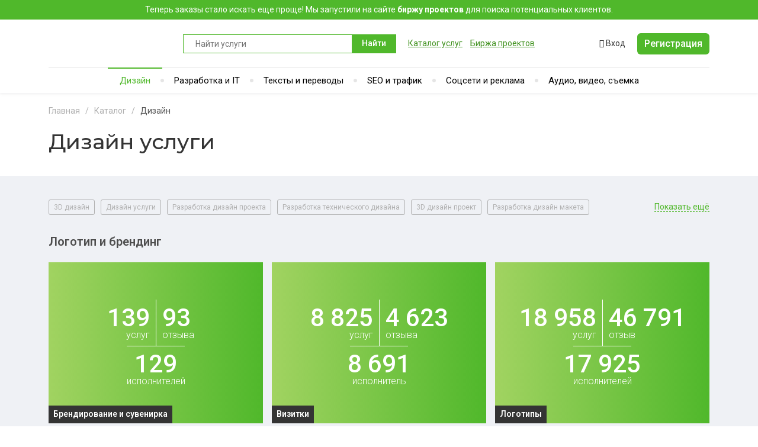

--- FILE ---
content_type: text/html; charset=UTF-8
request_url: https://freerunce.ru/catalog/razrabotka-dizajna/dizayn-uslugi/
body_size: 23995
content:
<!DOCTYPE html>
<html lang="ru">
	<head>
		<title>Дизайн услуги заказать | Дизайн услуги в маркетинге с 100% результатом</title>

		<meta charset="UTF-8">
		<meta http-equiv="X-UA-Compatible" content="IE=edge">
		<meta name="viewport" content="width=device-width, initial-scale=1">

		<link rel="icon" type="image/x-icon" href="/favicon.ico">
		<link rel="icon" type="image/svg+xml" href="/favicon.svg">
		<link rel="apple-touch-icon" sizes="180x180" href="/apple-touch-icon.png">
		<link rel="icon" type="image/png" sizes="32x32" href="/favicon-32x32.png">
		<link rel="icon" type="image/png" sizes="16x16" href="/favicon-16x16.png">
		<link rel="manifest" href="/site.webmanifest">
		<link rel="mask-icon" href="/safari-pinned-tab.svg" color="#50b82b">
		<meta name="msapplication-TileColor" content="#ffffff">
		<meta name="theme-color" content="#50b82b">

		<meta property="og:url" content="https://freerunce.ru/catalog/razrabotka-dizajna/filter/cml_active_elements-is-dizayn-uslugi/apply/">
		<meta property="og:type" content="website">
		<meta property="og:title" content="Дизайн услуги заказать | Дизайн услуги в маркетинге с 100% результатом">
		<meta property="og:image" content="https://freerunce.ru/og.png">
		<meta property="og:description" content="">

		
		
		<link rel="preconnect" href="https://fonts.googleapis.com">
		<link rel="preconnect" href="https://fonts.gstatic.com" crossorigin>
		<link href="https://fonts.googleapis.com/css2?family=Montserrat:wght@300;400;500;600;700;900&family=Roboto:wght@300;400;500;600;700;900&display=swap" rel="stylesheet">

		<meta http-equiv="Content-Type" content="text/html; charset=UTF-8" />
<meta name="description" content="Заказать услуги в области дизайна • Дешево и качественно в кратчайшие сроки ✔ Только по безопасной сделке с гарантией для заказчика ᐅ► Маркетплейс фриланс услуг ©️ RUNCE.ru" />
<script data-skip-moving="true">(function(w, d, n) {var cl = "bx-core";var ht = d.documentElement;var htc = ht ? ht.className : undefined;if (htc === undefined || htc.indexOf(cl) !== -1){return;}var ua = n.userAgent;if (/(iPad;)|(iPhone;)/i.test(ua)){cl += " bx-ios";}else if (/Windows/i.test(ua)){cl += ' bx-win';}else if (/Macintosh/i.test(ua)){cl += " bx-mac";}else if (/Linux/i.test(ua) && !/Android/i.test(ua)){cl += " bx-linux";}else if (/Android/i.test(ua)){cl += " bx-android";}cl += (/(ipad|iphone|android|mobile|touch)/i.test(ua) ? " bx-touch" : " bx-no-touch");cl += w.devicePixelRatio && w.devicePixelRatio >= 2? " bx-retina": " bx-no-retina";if (/AppleWebKit/.test(ua)){cl += " bx-chrome";}else if (/Opera/.test(ua)){cl += " bx-opera";}else if (/Firefox/.test(ua)){cl += " bx-firefox";}ht.className = htc ? htc + " " + cl : cl;})(window, document, navigator);</script>


<link href="/bitrix/js/ui/design-tokens/dist/ui.design-tokens.min.css?172254814423463" type="text/css"  rel="stylesheet" />
<link href="/bitrix/js/ui/fonts/opensans/ui.font.opensans.min.css?17225435612320" type="text/css"  rel="stylesheet" />
<link href="/bitrix/js/main/popup/dist/main.popup.bundle.min.css?175079523928056" type="text/css"  rel="stylesheet" />
<link href="/bitrix/cache/css/s1/runce/template_b0ccb59277e2376390626aa2d39b5e40/template_b0ccb59277e2376390626aa2d39b5e40_v1.css?17690897361023336" type="text/css"  data-template-style="true" rel="stylesheet" />




<script type="extension/settings" data-extension="currency.currency-core">{"region":"ru"}</script>



				<!-- Global site tag (gtag.js) - Google Analytics -->
					</head>    
	<body class="d-flex  flex-column mutlti-vendor home3 home3">

		
		<div class="frontend flex-grow-1">

        
			<!--noindex-->
						<div class="notifier">
				<div class="container">
					<div class="row">
						<div class="col-12 text-center">
							<a href="/projects/" class="notifier">Теперь заказы стало искать еще проще! Мы запустили на сайте <strong>биржу проектов</strong> для поиска потенциальных клиентов.</a>
						</div>
					</div>
				</div>
			</div>
			<!--/noindex-->

			<header class="header">

				<div class="container d-flex flex-wrap align-items-center justify-content-center justify-content-md-start">

					<div class="header__hamburger hamburger hamburger--squeeze js-hamburger me-auto d-md-none">
						<div class="hamburger-box">
							<div class="hamburger-inner"></div>
						</div>
					</div>
					
					<div class="header__logo">
						<a href="/">Runce - Маркетплейс фриланс услуг</a>
					</div>

					                    	<div class="header__search">
		<form action="/catalog/search/" class="search-form" id="title-search">
			<div class="form-group mb-0">
				<input type="text" name="q" value="" id="title-search-input" placeholder="Найти услуги" autocomplete="off">
				<button type="submit" name="s" class="d-none d-lg-block btn btn-primary search-form__btn">Найти</button>
				<button type="submit" name="s" class="d-lg-none btn btn-primary search-form__icon"><i class="fa fa-search" aria-hidden="true"></i></button>
			</div>
		</form>
	</div>
					
					<div class="header__links">
						<a href="/catalog/">Каталог услуг</a>
						<a href="/projects/">Биржа проектов</a>
					</div>

					                        <!--noindex-->
    					<div class="header__signin ms-auto">
    						<a href="javascript:;" data-bs-toggle="modal" data-bs-target="#modal-signin"><i class="fa fa-sign-in" aria-hidden="true"></i> Вход</a>
    					</div>
                        <!--/noindex-->
					
					                    <!--noindex-->
					<div class="header__signup d-none d-md-block">
						<a href="javascript:;" class="d-lg-none btn btn-primary btn-sm" data-bs-toggle="modal" data-bs-target="#modal-signup">Регистрация</a>
						<a href="javascript:;" class="d-none d-lg-inline-block btn btn-primary" data-bs-toggle="modal" data-bs-target="#modal-signup">Регистрация</a>
					</div>
                    <!--/noindex-->
					
					<div class="flex-break" id="before-mobile-menu"></div>

					

	<nav class="header__nav d-none d-md-block">

		<ul class="nav-list d-flex flex-wrap align-items-center justify-content-center">

			
				
				
											<li class="nav-list__item --dropdown --active">

							<a href="/catalog/razrabotka-dizajna/">Дизайн</a>

							<div class="nav-list__subnav">

								<ul class="subnav-group">
					
				
				
			
				
				
											<li class="subnav-group__list">
							<a href="/catalog/dizajn-logotipov-i-brending/">Логотип и брендинг</a>
						</li>
					
				
				
			
				
				
											<li class="subnav-group__list">
							<a href="/catalog/dizayn-prezentatsiy-i-infografiki/">Презентации и инфографика</a>
						</li>
					
				
				
			
				
				
											<li class="subnav-group__list">
							<a href="/catalog/art-i-dizayn-illyustratsiy/">Арт и иллюстрации</a>
						</li>
					
				
				
			
				
				
											<li class="subnav-group__list">
							<a href="/catalog/veb-i-mobilnyy-dizayn/">Веб и мобильный дизайн</a>
						</li>
					
				
				
			
				
				
											<li class="subnav-group__list">
							<a href="/catalog/obrabotka-i-redaktirovanie-izobrazheniy/">Обработка и редактирование</a>
						</li>
					
				
				
			
				
				
											<li class="subnav-group__list">
							<a href="/catalog/dizayn-interera-i-eksterera/">Интерьер и экстерьер</a>
						</li>
					
				
				
			
				
				
											<li class="subnav-group__list">
							<a href="/catalog/dizayn-poligrafii/">Полиграфия</a>
						</li>
					
				
				
			
				
				
											<li class="subnav-group__list">
							<a href="/catalog/dizayn-naruzhnoy-reklamy/">Наружная реклама</a>
						</li>
					
				
				
			
				
				
											<li class="subnav-group__list">
							<a href="/catalog/promyshlennyy-dizayn/">Промышленный дизайн</a>
						</li>
					
				
				
			
															</ul></div></li>
									
				
											<li class="nav-list__item --dropdown">

							<a href="/catalog/razrabotka-i-it/">Разработка и IT</a>

							<div class="nav-list__subnav">

								<ul class="subnav-group">
					
				
				
			
				
				
											<li class="subnav-group__list">
							<a href="/catalog/dorabotka-i-nastroyka-sayta/">Доработка и настройка сайта</a>
						</li>
					
				
				
			
				
				
											<li class="subnav-group__list">
							<a href="/catalog/sozdanie-sayta/">Создание сайта</a>
						</li>
					
				
				
			
				
				
											<li class="subnav-group__list">
							<a href="/catalog/verstka-sayta/">Верстка</a>
						</li>
					
				
				
			
				
				
											<li class="subnav-group__list">
							<a href="/catalog/desktop-programmirovanie/">Десктоп программирование</a>
						</li>
					
				
				
			
				
				
											<li class="subnav-group__list">
							<a href="/catalog/skripty-i-boty/">Скрипты и боты</a>
						</li>
					
				
				
			
				
				
											<li class="subnav-group__list">
							<a href="/catalog/razrabotka-mobilnykh-prilozheniy/">Мобильные приложения</a>
						</li>
					
				
				
			
				
				
											<li class="subnav-group__list">
							<a href="/catalog/sozdanie-igr/">Игры</a>
						</li>
					
				
				
			
				
				
											<li class="subnav-group__list">
							<a href="/catalog/servera-i-khostingi/">Сервера и хостинг</a>
						</li>
					
				
				
			
				
				
											<li class="subnav-group__list">
							<a href="/catalog/yuzabiliti-testy-i-pomoshch/">Юзабилити, тесты и помощь</a>
						</li>
					
				
				
			
															</ul></div></li>
									
				
											<li class="nav-list__item --dropdown">

							<a href="/catalog/teksty-i-perevody/">Тексты и переводы</a>

							<div class="nav-list__subnav">

								<ul class="subnav-group">
					
				
				
			
				
				
											<li class="subnav-group__list">
							<a href="/catalog/napisanie-tekstov-i-napolnenie-sayta/">Тексты и наполнение сайта</a>
						</li>
					
				
				
			
				
				
											<li class="subnav-group__list">
							<a href="/catalog/perevod-teksta/">Переводы</a>
						</li>
					
				
				
			
				
				
											<li class="subnav-group__list">
							<a href="/catalog/nabor-teksta/">Набор текста</a>
						</li>
					
				
				
			
				
				
											<li class="subnav-group__list">
							<a href="/catalog/napisanie-prodayushchikh-i-biznes-tekstov/">Продающие и бизнес-тексты</a>
						</li>
					
				
				
			
				
				
											<li class="subnav-group__list">
							<a href="/catalog/sostavlenie-rezyume-i-teksta-vakansiy/">Резюме и вакансии</a>
						</li>
					
				
				
			
															</ul></div></li>
									
				
											<li class="nav-list__item --dropdown">

							<a href="/catalog/seo-i-trafik/">SEO и трафик</a>

							<div class="nav-list__subnav">

								<ul class="subnav-group">
					
				
				
			
				
				
											<li class="subnav-group__list">
							<a href="/catalog/seo-prodvizhenie-ssylkami/">Ссылки</a>
						</li>
					
				
				
			
				
				
											<li class="subnav-group__list">
							<a href="/catalog/prodvizhenie-sayta-v-top/">Продвижение сайта в ТОП</a>
						</li>
					
				
				
			
				
				
											<li class="subnav-group__list">
							<a href="/catalog/raskrutka-sayta/">Раскрутка сайта</a>
						</li>
					
				
				
			
				
				
											<li class="subnav-group__list">
							<a href="/catalog/vnutrennyaya-optimizaciya-sajta/">Внутренняя оптимизация</a>
						</li>
					
				
				
			
				
				
											<li class="subnav-group__list">
							<a href="/catalog/semanticheskoe-yadro-dlya-sajta/">Семантическое ядро</a>
						</li>
					
				
				
			
				
				
											<li class="subnav-group__list">
							<a href="/catalog/seo-audity-i-konsultacii/">SEO аудиты, консультации</a>
						</li>
					
				
				
			
				
				
											<li class="subnav-group__list">
							<a href="/catalog/trafik-sajta/">Трафик</a>
						</li>
					
				
				
			
				
				
											<li class="subnav-group__list">
							<a href="/catalog/statistika-i-analitika-sajta/">Статистика и аналитика</a>
						</li>
					
				
				
			
															</ul></div></li>
									
				
											<li class="nav-list__item --dropdown">

							<a href="/catalog/reklama-v-socialnyh-setyah/">Соцсети и реклама</a>

							<div class="nav-list__subnav">

								<ul class="subnav-group">
					
				
				
			
				
				
											<li class="subnav-group__list">
							<a href="/catalog/sotsseti-i-smm/">Соцсети и SMM</a>
						</li>
					
				
				
			
				
				
											<li class="subnav-group__list">
							<a href="/catalog/target/">Таргет</a>
						</li>
					
				
				
			
				
				
											<li class="subnav-group__list">
							<a href="/catalog/prodvizhenie-v-setyakh/">Продвижение в сетях</a>
						</li>
					
				
				
			
				
				
											<li class="subnav-group__list">
							<a href="/catalog/razmeshchenie-obyavlenij/">Доски объявлений</a>
						</li>
					
				
				
			
				
				
											<li class="subnav-group__list">
							<a href="/catalog/e-mail-marketing-i-rassylki/">E-mail маркетинг и рассылки</a>
						</li>
					
				
				
			
				
				
											<li class="subnav-group__list">
							<a href="/catalog/bazy-dannykh-i-klientov/">Базы данных и клиентов</a>
						</li>
					
				
				
			
				
				
											<li class="subnav-group__list">
							<a href="/catalog/reklama-i-pr/">Реклама и PR</a>
						</li>
					
				
				
			
				
				
											<li class="subnav-group__list">
							<a href="/catalog/kontekstnaya-reklama/">Контекстная реклама</a>
						</li>
					
				
				
			
															</ul></div></li>
									
				
											<li class="nav-list__item --dropdown d-none d-lg-block">

							<a href="/catalog/audio-video-semka/">Аудио, видео, съемка</a>

							<div class="nav-list__subnav">

								<ul class="subnav-group">
					
				
				
			
				
				
											<li class="subnav-group__list">
							<a href="/catalog/muzyka-i-pesni/">Музыка и песни</a>
						</li>
					
				
				
			
				
				
											<li class="subnav-group__list">
							<a href="/catalog/redaktirovanie-audio/">Редактирование аудио</a>
						</li>
					
				
				
			
				
				
											<li class="subnav-group__list">
							<a href="/catalog/audiozapis-i-ozvuchka/">Аудиозапись и озвучка</a>
						</li>
					
				
				
			
				
				
											<li class="subnav-group__list">
							<a href="/catalog/videoroliki/">Видеоролики</a>
						</li>
					
				
				
			
				
				
											<li class="subnav-group__list">
							<a href="/catalog/videosemka-i-montazh/">Видеосъемка и монтаж</a>
						</li>
					
				
				
			
				
				
											<li class="subnav-group__list">
							<a href="/catalog/intro-i-animatsiya-logotipa/">Интро и анимация логотипа</a>
						</li>
					
				
				
			
												</ul></div></li>
							
							<li class="nav-list__item --dropdown d-lg-none --more">

					<a href="javascript:;">Еще</a>

					<div class="nav-list__subnav">

						<ul class="subnav-group">

															<li class="subnav-group__list">
									<a href="/catalog/audio-video-semka/">Аудио, видео, съемка</a>
								</li>

							
						</ul>

					</div>

				</li>
			
		</ul>

	</nav>



				</div>

			</header>

            
			<main class="main">

				
				
				<div class="container">

					
					<div class="breadcrumb" itemprop="http://schema.org/breadcrumb" itemscope itemtype="http://schema.org/BreadcrumbList"><ul>
			<li class="bx-breadcrumb-item" id="bx_breadcrumb_0" itemprop="itemListElement" itemscope itemtype="http://schema.org/ListItem">
				<a href="/" title="Главная" itemprop="item">
					<span itemprop="name">Главная</span>
				</a>
				<meta itemprop="position" content="1" />
			</li>
			<li class="bx-breadcrumb-item" id="bx_breadcrumb_1" itemprop="itemListElement" itemscope itemtype="http://schema.org/ListItem">
				<a href="/catalog/" title="Каталог" itemprop="item">
					<span itemprop="name">Каталог</span>
				</a>
				<meta itemprop="position" content="2" />
			</li>
			<li class="active">
				<span>Дизайн</span>
			</li></ul></div>
					<h1>Дизайн услуги</h1>

					
					
				</div>

                	
	<!--================================
		START PRODUCTS AREA
	=================================-->
	<section class="products section--padding2">

		<!-- start container -->
		<div class="container">

						<div class="row">

				<div class="col-md-12">

					<div class="products__active-elements">

						<div class="active-elements__wrap">

							<div class="active-elements__list">

																	<div class="active-elements__list-item">
										<a class="catalog-section-link" href="/catalog/razrabotka-dizajna/3d-dizayn/">3D дизайн</a>
									</div>
																	<div class="active-elements__list-item">
										<a class="catalog-section-link" href="/catalog/razrabotka-dizajna/dizayn-uslugi/">Дизайн услуги</a>
									</div>
																	<div class="active-elements__list-item">
										<a class="catalog-section-link" href="/catalog/razrabotka-dizajna/razrabotka-dizayn-proekta/">Разработка дизайн проекта</a>
									</div>
																	<div class="active-elements__list-item">
										<a class="catalog-section-link" href="/catalog/razrabotka-dizajna/razrabotka-tekhnicheskogo-dizayna/">Разработка технического дизайна</a>
									</div>
																	<div class="active-elements__list-item">
										<a class="catalog-section-link" href="/catalog/razrabotka-dizajna/3d-dizayn-proekt/">3D дизайн проект</a>
									</div>
																	<div class="active-elements__list-item">
										<a class="catalog-section-link" href="/catalog/razrabotka-dizajna/razrabotka-dizayn-maketa/">Разработка дизайн макета</a>
									</div>
																	<div class="active-elements__list-item">
										<a class="catalog-section-link" href="/catalog/razrabotka-dizajna/3d-dizayn-modelirovanie/">3D дизайн моделирование</a>
									</div>
																	<div class="active-elements__list-item">
										<a class="catalog-section-link" href="/catalog/razrabotka-dizajna/razrabotka-dizayna-usluga/">Разработка дизайна услуга</a>
									</div>
																	<div class="active-elements__list-item">
										<a class="catalog-section-link" href="/catalog/razrabotka-dizajna/razrabotka-firmennogo-dizayna/">Разработка фирменного дизайна</a>
									</div>
																	<div class="active-elements__list-item">
										<a class="catalog-section-link" href="/catalog/razrabotka-dizajna/3d-dizayn-reklamy/">3D дизайн рекламы</a>
									</div>
																	<div class="active-elements__list-item">
										<a class="catalog-section-link" href="/catalog/razrabotka-dizajna/razrabotka-dizayna-i-marketinga/">Разработка дизайна и маркетинга</a>
									</div>
																	<div class="active-elements__list-item">
										<a class="catalog-section-link" href="/catalog/razrabotka-dizajna/3d-dizayn-maket/">3D дизайн макет</a>
									</div>
								
							</div>

						</div>

						<div class="active-elements__more">
							<a href="javascript:;" data-text-show="Показать ещё" data-text-hide="Скрыть">Показать ещё</a>
						</div>

					</div>

				</div>

			</div>
						<!-- end /.row ACTIVE ELEMENTS -->

			<!-- start .row -->
			<div class="row">

								
								
					
	<!-- start .col-12 -->
	<div class="col-12">

		
				<div class="sections-title" id="bx_1847241719_822">
					<a href="/catalog/dizajn-logotipov-i-brending/">Логотип и брендинг</a>
				</div>

									<ul class="products__sections-blocks">
								
				<li class="sections-blocks__item" id="bx_1847241719_841">
					<a href="/catalog/brendirovanie-i-dizajn-suvenirov/">
						<div class="item-container">
							
			<ul class="item-list">
				<li>
					<div class="num">139</div>
					<div class="data">услуг</div>
				</li>
				<li>
					<div class="num">93</div>
					<div class="data">отзыва</div>
				</li>
				<li>
					<div class="num">129</div>
					<div class="data">исполнителей</div>
				</li>
			</ul>

		
							<div class="item-name">
								<span>Брендирование и сувенирка</span>
							</div>									
						</div>
					</a>
				</li>
							
				<li class="sections-blocks__item" id="bx_1847241719_838">
					<a href="/catalog/dizajn-vizitok/">
						<div class="item-container">
							
			<ul class="item-list">
				<li>
					<div class="num">8825</div>
					<div class="data">услуг</div>
				</li>
				<li>
					<div class="num">4623</div>
					<div class="data">отзыва</div>
				</li>
				<li>
					<div class="num">8691</div>
					<div class="data">исполнитель</div>
				</li>
			</ul>

		
							<div class="item-name">
								<span>Визитки</span>
							</div>									
						</div>
					</a>
				</li>
							
				<li class="sections-blocks__item" id="bx_1847241719_823">
					<a href="/catalog/dizajn-logotipov/">
						<div class="item-container">
							
			<ul class="item-list">
				<li>
					<div class="num">18958</div>
					<div class="data">услуг</div>
				</li>
				<li>
					<div class="num">46791</div>
					<div class="data">отзыв</div>
				</li>
				<li>
					<div class="num">17925</div>
					<div class="data">исполнителей</div>
				</li>
			</ul>

		
							<div class="item-name">
								<span>Логотипы</span>
							</div>									
						</div>
					</a>
				</li>
							
				<li class="sections-blocks__item" id="bx_1847241719_833">
					<a href="/catalog/firmennyy-stil/">
						<div class="item-container">
							
			<ul class="item-list">
				<li>
					<div class="num">1318</div>
					<div class="data">услуг</div>
				</li>
				<li>
					<div class="num">2018</div>
					<div class="data">отзывов</div>
				</li>
				<li>
					<div class="num">1197</div>
					<div class="data">исполнителей</div>
				</li>
			</ul>

		
							<div class="item-name">
								<span>Фирменный стиль</span>
							</div>									
						</div>
					</a>
				</li>
			</ul>
				<div class="sections-title" id="bx_1847241719_845">
					<a href="/catalog/dizayn-prezentatsiy-i-infografiki/">Презентации и инфографика</a>
				</div>

									<ul class="products__sections-blocks">
								
				<li class="sections-blocks__item" id="bx_1847241719_849">
					<a href="/catalog/dizayn-infografiki/">
						<div class="item-container">
							
			<ul class="item-list">
				<li>
					<div class="num">334</div>
					<div class="data">услуги</div>
				</li>
				<li>
					<div class="num">634</div>
					<div class="data">отзыва</div>
				</li>
				<li>
					<div class="num">319</div>
					<div class="data">исполнителей</div>
				</li>
			</ul>

		
							<div class="item-name">
								<span>Инфографика</span>
							</div>									
						</div>
					</a>
				</li>
							
				<li class="sections-blocks__item" id="bx_1847241719_852">
					<a href="/catalog/dizayn-kart-i-skhem/">
						<div class="item-container">
							
			<ul class="item-list">
				<li>
					<div class="num">133</div>
					<div class="data">услуги</div>
				</li>
				<li>
					<div class="num">198</div>
					<div class="data">отзывов</div>
				</li>
				<li>
					<div class="num">117</div>
					<div class="data">исполнителей</div>
				</li>
			</ul>

		
							<div class="item-name">
								<span>Карта и схема</span>
							</div>									
						</div>
					</a>
				</li>
							
				<li class="sections-blocks__item" id="bx_1847241719_846">
					<a href="/catalog/dizayn-prezentatsiy/">
						<div class="item-container">
							
			<ul class="item-list">
				<li>
					<div class="num">7338</div>
					<div class="data">услуг</div>
				</li>
				<li>
					<div class="num">3409</div>
					<div class="data">отзывов</div>
				</li>
				<li>
					<div class="num">7070</div>
					<div class="data">исполнителей</div>
				</li>
			</ul>

		
							<div class="item-name">
								<span>Презентации</span>
							</div>									
						</div>
					</a>
				</li>
			</ul>
				<div class="sections-title" id="bx_1847241719_853">
					<a href="/catalog/art-i-dizayn-illyustratsiy/">Арт и иллюстрации</a>
				</div>

									<ul class="products__sections-blocks">
								
				<li class="sections-blocks__item" id="bx_1847241719_873">
					<a href="/catalog/gotovye-shablony-i-risunki/">
						<div class="item-container">
							
			<ul class="item-list">
				<li>
					<div class="num">6015</div>
					<div class="data">услуг</div>
				</li>
				<li>
					<div class="num">3403</div>
					<div class="data">отзыва</div>
				</li>
				<li>
					<div class="num">4831</div>
					<div class="data">исполнитель</div>
				</li>
			</ul>

		
							<div class="item-name">
								<span>Готовые шаблоны и рисунки</span>
							</div>									
						</div>
					</a>
				</li>
							
				<li class="sections-blocks__item" id="bx_1847241719_862">
					<a href="/catalog/dizayn-igr/">
						<div class="item-container">
							
			<ul class="item-list">
				<li>
					<div class="num">525</div>
					<div class="data">услуг</div>
				</li>
				<li>
					<div class="num">415</div>
					<div class="data">отзывов</div>
				</li>
				<li>
					<div class="num">466</div>
					<div class="data">исполнителей</div>
				</li>
			</ul>

		
							<div class="item-name">
								<span>Дизайн игр</span>
							</div>									
						</div>
					</a>
				</li>
							
				<li class="sections-blocks__item" id="bx_1847241719_854">
					<a href="/catalog/illyustratsii-i-risunki/">
						<div class="item-container">
							
			<ul class="item-list">
				<li>
					<div class="num">12608</div>
					<div class="data">услуг</div>
				</li>
				<li>
					<div class="num">6343</div>
					<div class="data">отзыва</div>
				</li>
				<li>
					<div class="num">10782</div>
					<div class="data">исполнителя</div>
				</li>
			</ul>

		
							<div class="item-name">
								<span>Иллюстрации и рисунки</span>
							</div>									
						</div>
					</a>
				</li>
							
				<li class="sections-blocks__item" id="bx_1847241719_859">
					<a href="/catalog/portret-sharzh-karikatura/">
						<div class="item-container">
							
			<ul class="item-list">
				<li>
					<div class="num">9680</div>
					<div class="data">услуг</div>
				</li>
				<li>
					<div class="num">3174</div>
					<div class="data">отзыва</div>
				</li>
				<li>
					<div class="num">8625</div>
					<div class="data">исполнителей</div>
				</li>
			</ul>

		
							<div class="item-name">
								<span>Портрет, шарж, карикатура</span>
							</div>									
						</div>
					</a>
				</li>
							
				<li class="sections-blocks__item" id="bx_1847241719_872">
					<a href="/catalog/dizayn-stikerov/">
						<div class="item-container">
							
			<ul class="item-list">
				<li>
					<div class="num">840</div>
					<div class="data">услуг</div>
				</li>
				<li>
					<div class="num">656</div>
					<div class="data">отзывов</div>
				</li>
				<li>
					<div class="num">813</div>
					<div class="data">исполнителей</div>
				</li>
			</ul>

		
							<div class="item-name">
								<span>Стикеры</span>
							</div>									
						</div>
					</a>
				</li>
							
				<li class="sections-blocks__item" id="bx_1847241719_868">
					<a href="/catalog/dizayn-tatu-i-printov/">
						<div class="item-container">
							
			<ul class="item-list">
				<li>
					<div class="num">1105</div>
					<div class="data">услуг</div>
				</li>
				<li>
					<div class="num">446</div>
					<div class="data">отзывов</div>
				</li>
				<li>
					<div class="num">1042</div>
					<div class="data">исполнителя</div>
				</li>
			</ul>

		
							<div class="item-name">
								<span>Тату, принты</span>
							</div>									
						</div>
					</a>
				</li>
			</ul>
				<div class="sections-title" id="bx_1847241719_877">
					<a href="/catalog/veb-i-mobilnyy-dizayn/">Веб и мобильный дизайн</a>
				</div>

									<ul class="products__sections-blocks">
								
				<li class="sections-blocks__item" id="bx_1847241719_903">
					<a href="/catalog/email-dizayn/">
						<div class="item-container">
							
			<ul class="item-list">
				<li>
					<div class="num">88</div>
					<div class="data">услуг</div>
				</li>
				<li>
					<div class="num">1386</div>
					<div class="data">отзывов</div>
				</li>
				<li>
					<div class="num">84</div>
					<div class="data">исполнителя</div>
				</li>
			</ul>

		
							<div class="item-name">
								<span>Email-дизайн</span>
							</div>									
						</div>
					</a>
				</li>
							
				<li class="sections-blocks__item" id="bx_1847241719_906">
					<a href="/catalog/dizayn-bannerov-i-ikonok/">
						<div class="item-container">
							
			<ul class="item-list">
				<li>
					<div class="num">7799</div>
					<div class="data">услуг</div>
				</li>
				<li>
					<div class="num">21597</div>
					<div class="data">отзывов</div>
				</li>
				<li>
					<div class="num">7013</div>
					<div class="data">исполнителей</div>
				</li>
			</ul>

		
							<div class="item-name">
								<span>Баннеры и иконки</span>
							</div>									
						</div>
					</a>
				</li>
							
				<li class="sections-blocks__item" id="bx_1847241719_878">
					<a href="/catalog/veb-dizayn/">
						<div class="item-container">
							
			<ul class="item-list">
				<li>
					<div class="num">7233</div>
					<div class="data">услуги</div>
				</li>
				<li>
					<div class="num">9400</div>
					<div class="data">отзывов</div>
				</li>
				<li>
					<div class="num">6237</div>
					<div class="data">исполнителей</div>
				</li>
			</ul>

		
							<div class="item-name">
								<span>Веб-дизайн</span>
							</div>									
						</div>
					</a>
				</li>
							
				<li class="sections-blocks__item" id="bx_1847241719_912">
					<a href="/catalog/dizayn-v-sotsialnykh-setyakh/">
						<div class="item-container">
							
			<ul class="item-list">
				<li>
					<div class="num">22528</div>
					<div class="data">услуг</div>
				</li>
				<li>
					<div class="num">20696</div>
					<div class="data">отзывов</div>
				</li>
				<li>
					<div class="num">18436</div>
					<div class="data">исполнителей</div>
				</li>
			</ul>

		
							<div class="item-name">
								<span>Дизайн в соцсетях</span>
							</div>									
						</div>
					</a>
				</li>
							
				<li class="sections-blocks__item" id="bx_1847241719_896">
					<a href="/catalog/mobilnyy-dizayn/">
						<div class="item-container">
							
			<ul class="item-list">
				<li>
					<div class="num">315</div>
					<div class="data">услуг</div>
				</li>
				<li>
					<div class="num">529</div>
					<div class="data">отзывов</div>
				</li>
				<li>
					<div class="num">298</div>
					<div class="data">исполнителей</div>
				</li>
			</ul>

		
							<div class="item-name">
								<span>Мобильный дизайн</span>
							</div>									
						</div>
					</a>
				</li>
			</ul>
				<div class="sections-title" id="bx_1847241719_924">
					<a href="/catalog/obrabotka-i-redaktirovanie-izobrazheniy/">Обработка и редактирование</a>
				</div>

									<ul class="products__sections-blocks">
								
				<li class="sections-blocks__item" id="bx_1847241719_926">
					<a href="/catalog/3d-grafika/">
						<div class="item-container">
							
			<ul class="item-list">
				<li>
					<div class="num">3330</div>
					<div class="data">услуг</div>
				</li>
				<li>
					<div class="num">3196</div>
					<div class="data">отзывов</div>
				</li>
				<li>
					<div class="num">2847</div>
					<div class="data">исполнителей</div>
				</li>
			</ul>

		
							<div class="item-name">
								<span>3D графика</span>
							</div>									
						</div>
					</a>
				</li>
							
				<li class="sections-blocks__item" id="bx_1847241719_925">
					<a href="/catalog/otrisovka-izobrazheniy-v-vektore/">
						<div class="item-container">
							
			<ul class="item-list">
				<li>
					<div class="num">3627</div>
					<div class="data">услуг</div>
				</li>
				<li>
					<div class="num">6150</div>
					<div class="data">отзывов</div>
				</li>
				<li>
					<div class="num">3387</div>
					<div class="data">исполнителей</div>
				</li>
			</ul>

		
							<div class="item-name">
								<span>Отрисовка в векторе</span>
							</div>									
						</div>
					</a>
				</li>
							
				<li class="sections-blocks__item" id="bx_1847241719_929">
					<a href="/catalog/fotomontazh-i-obrabotka-izobrazheniy/">
						<div class="item-container">
							
			<ul class="item-list">
				<li>
					<div class="num">59575</div>
					<div class="data">услуг</div>
				</li>
				<li>
					<div class="num">10969</div>
					<div class="data">отзывов</div>
				</li>
				<li>
					<div class="num">50774</div>
					<div class="data">исполнителя</div>
				</li>
			</ul>

		
							<div class="item-name">
								<span>Фотомонтаж и обработка</span>
							</div>									
						</div>
					</a>
				</li>
			</ul>
				<div class="sections-title" id="bx_1847241719_938">
					<a href="/catalog/dizayn-interera-i-eksterera/">Интерьер и экстерьер</a>
				</div>

									<ul class="products__sections-blocks">
								
				<li class="sections-blocks__item" id="bx_1847241719_942">
					<a href="/catalog/dizayn-domov-i-sooruzheniy/">
						<div class="item-container">
							
			<ul class="item-list">
				<li>
					<div class="num">632</div>
					<div class="data">услуги</div>
				</li>
				<li>
					<div class="num">412</div>
					<div class="data">отзывов</div>
				</li>
				<li>
					<div class="num">549</div>
					<div class="data">исполнителей</div>
				</li>
			</ul>

		
							<div class="item-name">
								<span>Дизайн домов и сооружений</span>
							</div>									
						</div>
					</a>
				</li>
							
				<li class="sections-blocks__item" id="bx_1847241719_948">
					<a href="/catalog/dizayn-mebeli/">
						<div class="item-container">
							
			<ul class="item-list">
				<li>
					<div class="num">471</div>
					<div class="data">услуга</div>
				</li>
				<li>
					<div class="num">337</div>
					<div class="data">отзывов</div>
				</li>
				<li>
					<div class="num">416</div>
					<div class="data">исполнителей</div>
				</li>
			</ul>

		
							<div class="item-name">
								<span>Дизайн мебели</span>
							</div>									
						</div>
					</a>
				</li>
							
				<li class="sections-blocks__item" id="bx_1847241719_939">
					<a href="/catalog/dizayn-interera/">
						<div class="item-container">
							
			<ul class="item-list">
				<li>
					<div class="num">2030</div>
					<div class="data">услуг</div>
				</li>
				<li>
					<div class="num">1020</div>
					<div class="data">отзывов</div>
				</li>
				<li>
					<div class="num">1660</div>
					<div class="data">исполнителей</div>
				</li>
			</ul>

		
							<div class="item-name">
								<span>Интерьер</span>
							</div>									
						</div>
					</a>
				</li>
							
				<li class="sections-blocks__item" id="bx_1847241719_945">
					<a href="/catalog/landshaftnyy-dizayn/">
						<div class="item-container">
							
			<ul class="item-list">
				<li>
					<div class="num">135</div>
					<div class="data">услуг</div>
				</li>
				<li>
					<div class="num">173</div>
					<div class="data">отзыва</div>
				</li>
				<li>
					<div class="num">122</div>
					<div class="data">исполнителя</div>
				</li>
			</ul>

		
							<div class="item-name">
								<span>Ландшафтный дизайн</span>
							</div>									
						</div>
					</a>
				</li>
			</ul>
				<div class="sections-title" id="bx_1847241719_951">
					<a href="/catalog/dizayn-poligrafii/">Полиграфия</a>
				</div>

									<ul class="products__sections-blocks">
								
				<li class="sections-blocks__item" id="bx_1847241719_952">
					<a href="/catalog/dizayn-broshyur-i-bukletov/">
						<div class="item-container">
							
			<ul class="item-list">
				<li>
					<div class="num">712</div>
					<div class="data">услуг</div>
				</li>
				<li>
					<div class="num">794</div>
					<div class="data">отзыва</div>
				</li>
				<li>
					<div class="num">684</div>
					<div class="data">исполнителя</div>
				</li>
			</ul>

		
							<div class="item-name">
								<span>Брошюра и буклет</span>
							</div>									
						</div>
					</a>
				</li>
							
				<li class="sections-blocks__item" id="bx_1847241719_963">
					<a href="/catalog/dizayn-gramot-i-sertifikatov/">
						<div class="item-container">
							
			<ul class="item-list">
				<li>
					<div class="num">388</div>
					<div class="data">услуг</div>
				</li>
				<li>
					<div class="num">532</div>
					<div class="data">отзыва</div>
				</li>
				<li>
					<div class="num">379</div>
					<div class="data">исполнителей</div>
				</li>
			</ul>

		
							<div class="item-name">
								<span>Грамота и сертификат</span>
							</div>									
						</div>
					</a>
				</li>
							
				<li class="sections-blocks__item" id="bx_1847241719_959">
					<a href="/catalog/dizayn-kalendarey-i-otkrytok/">
						<div class="item-container">
							
			<ul class="item-list">
				<li>
					<div class="num">1179</div>
					<div class="data">услуг</div>
				</li>
				<li>
					<div class="num">673</div>
					<div class="data">отзыва</div>
				</li>
				<li>
					<div class="num">1045</div>
					<div class="data">исполнителей</div>
				</li>
			</ul>

		
							<div class="item-name">
								<span>Календарь и открытка</span>
							</div>									
						</div>
					</a>
				</li>
							
				<li class="sections-blocks__item" id="bx_1847241719_960">
					<a href="/catalog/dizayn-katalogov-menyu-i-knig/">
						<div class="item-container">
							
			<ul class="item-list">
				<li>
					<div class="num">1675</div>
					<div class="data">услуг</div>
				</li>
				<li>
					<div class="num">1635</div>
					<div class="data">отзывов</div>
				</li>
				<li>
					<div class="num">1490</div>
					<div class="data">исполнителей</div>
				</li>
			</ul>

		
							<div class="item-name">
								<span>Каталог, меню, книга</span>
							</div>									
						</div>
					</a>
				</li>
							
				<li class="sections-blocks__item" id="bx_1847241719_955">
					<a href="/catalog/dizayn-listovok-i-flaerov/">
						<div class="item-container">
							
			<ul class="item-list">
				<li>
					<div class="num">2199</div>
					<div class="data">услуг</div>
				</li>
				<li>
					<div class="num">5815</div>
					<div class="data">отзывов</div>
				</li>
				<li>
					<div class="num">2093</div>
					<div class="data">исполнителя</div>
				</li>
			</ul>

		
							<div class="item-name">
								<span>Листовки и флаер</span>
							</div>									
						</div>
					</a>
				</li>
							
				<li class="sections-blocks__item" id="bx_1847241719_958">
					<a href="/catalog/dizayn-plakatov-i-afish/">
						<div class="item-container">
							
			<ul class="item-list">
				<li>
					<div class="num">1760</div>
					<div class="data">услуг</div>
				</li>
				<li>
					<div class="num">1689</div>
					<div class="data">отзывов</div>
				</li>
				<li>
					<div class="num">1684</div>
					<div class="data">исполнителя</div>
				</li>
			</ul>

		
							<div class="item-name">
								<span>Плакат и афиша</span>
							</div>									
						</div>
					</a>
				</li>
			</ul>
				<div class="sections-title" id="bx_1847241719_964">
					<a href="/catalog/dizayn-naruzhnoy-reklamy/">Наружная реклама</a>
				</div>

									<ul class="products__sections-blocks">
								
				<li class="sections-blocks__item" id="bx_1847241719_965">
					<a href="/catalog/dizayn-bilbordov-i-stendov/">
						<div class="item-container">
							
			<ul class="item-list">
				<li>
					<div class="num">735</div>
					<div class="data">услуг</div>
				</li>
				<li>
					<div class="num">2156</div>
					<div class="data">отзывов</div>
				</li>
				<li>
					<div class="num">684</div>
					<div class="data">исполнителя</div>
				</li>
			</ul>

		
							<div class="item-name">
								<span>Билборды и стенды</span>
							</div>									
						</div>
					</a>
				</li>
							
				<li class="sections-blocks__item" id="bx_1847241719_966">
					<a href="/catalog/dizayn-vitrin-i-vyvesok/">
						<div class="item-container">
							
			<ul class="item-list">
				<li>
					<div class="num">189</div>
					<div class="data">услуг</div>
				</li>
				<li>
					<div class="num">295</div>
					<div class="data">отзывов</div>
				</li>
				<li>
					<div class="num">161</div>
					<div class="data">исполнитель</div>
				</li>
			</ul>

		
							<div class="item-name">
								<span>Витрины и вывески</span>
							</div>									
						</div>
					</a>
				</li>
			</ul>
				<div class="sections-title" id="bx_1847241719_967">
					<a href="/catalog/promyshlennyy-dizayn/">Промышленный дизайн</a>
				</div>

									<ul class="products__sections-blocks">
								
				<li class="sections-blocks__item" id="bx_1847241719_970">
					<a href="/catalog/promyshlennyy-dizayn-predmetov-i-aksessuarov/">
						<div class="item-container">
							
			<ul class="item-list">
				<li>
					<div class="num">420</div>
					<div class="data">услуг</div>
				</li>
				<li>
					<div class="num">996</div>
					<div class="data">отзывов</div>
				</li>
				<li>
					<div class="num">393</div>
					<div class="data">исполнителя</div>
				</li>
			</ul>

		
							<div class="item-name">
								<span>Предметы и аксессуары</span>
							</div>									
						</div>
					</a>
				</li>
							
				<li class="sections-blocks__item" id="bx_1847241719_968">
					<a href="/catalog/promyshlennyy-dizayn-upakovki-i-etiketki/">
						<div class="item-container">
							
			<ul class="item-list">
				<li>
					<div class="num">831</div>
					<div class="data">услуга</div>
				</li>
				<li>
					<div class="num">2061</div>
					<div class="data">отзыв</div>
				</li>
				<li>
					<div class="num">709</div>
					<div class="data">исполнителей</div>
				</li>
			</ul>

		
							<div class="item-name">
								<span>Упаковка и этикетка</span>
							</div>									
						</div>
					</a>
				</li>
							
				<li class="sections-blocks__item" id="bx_1847241719_969">
					<a href="/catalog/promyshlennyy-dizayn-elektroniki-i-ustroystv/">
						<div class="item-container">
							
			<ul class="item-list">
				<li>
					<div class="num">93</div>
					<div class="data">услуги</div>
				</li>
				<li>
					<div class="num">27</div>
					<div class="data">отзывов</div>
				</li>
				<li>
					<div class="num">90</div>
					<div class="data">исполнителей</div>
				</li>
			</ul>

		
							<div class="item-name">
								<span>Электроника и устройства</span>
							</div>									
						</div>
					</a>
				</li>
			
		</ul>
	</div>
	<!-- end /.col-12 -->



				
			</div>
			<!-- end /.row -->
			
		</div>
		<!-- end /.container -->

	</section>
	<!--================================
		END PRODUCTS AREA
	=================================-->


		
			</main>

		</div>

		
					<section class="call-to-action">
				
				<div class="container">
					
					<div class="col-12 d-flex flex-wrap align-items-center justify-content-center">
						
						<div class="call-to-action__title"><span>Готовы присоединиться к нам?</span></div>
						
						<div class="call-to-action__left">
							<div class="call-to-action__heading">У меня есть задачи, которые необходимо выполнить</div>
							<span class="btn btn-primary call-to-action__btn --client" data-bs-toggle="modal" data-bs-target="#modal-signup">Стать заказчиком</span>					
						</div>

						<div class="call-to-action__right">
							<div class="call-to-action__heading">У меня есть желание выполнять работу и зарабатывать</div>
							<span class="btn btn-primary call-to-action__btn --freelancer" data-bs-toggle="modal" data-bs-target="#modal-signup">Стать фрилансером</span>						
						</div>

					</div>

				</div>

			</section>
		
		<footer class="footer-area footer">

			<div class="footer-big">

				<!-- start .container -->
				<div class="container">

					<div class="row">

						<div class="col-12 d-flex align-items-center justify-content-center justify-content-lg-start footer__wrapper">

							<div class="footer__logo"></div>

							<!--noindex-->							
							
	<ul class="footer__nav">
									<li class="nav__item"><a href="/about/">О проекте</a></li>
						
									<li class="nav__item"><a href="/agreement/">Соглашение</a></li>
						
									<li class="nav__item"><a href="/public-offer/">Оферта</a></li>
						
									<li class="nav__item"><a href="/service-rules/">Правила</a></li>
						
									<li class="nav__item"><a href="/moderation-rules/">Модерация</a></li>
						
									<li class="nav__item"><a href="/copyright/">Авторские права</a></li>
						
									<li class="nav__item"><a href="/privacy-policy/">Конфиденциальность</a></li>
						
			</ul>

							<div class="footer__contacts ms-auto">
								<div class="contacts__line">
									<div class="contacts__title">По вопросам пишите</div>
									<div class="contacts__text">
										<a href="mailto:support@runce.ru">support@freerunce.ru</a>
									</div>
								</div>
							</div>
							<!--/noindex-->

						</div>
						<!-- end /.col-12 -->

						
					</div>
					<!-- end /.row -->

				</div>
				<!-- end /.container -->

			</div>
			<!-- end /.footer-big -->

			<div class="mini-footer">
				<div class="container">
					<div class="row">
						<div class="col-md-12">
							<div class="copyright-text">
								<p>&copy; 2026 <span>FREERUNCE.ru</span> - маркетплейс и фриланс биржа услуг</p>
							</div>

							<div class="go_top">
								<span class="lnr lnr-chevron-up"></span>
							</div>
						</div>
					</div>
				</div>
			</div>
		</footer>

		
		<div id="modals">

			
			<div class="modal fade" id="modal-signup" tabindex="-1" role="dialog" aria-labelledby="modalSignup" aria-hidden="true">

				<div class="modal-dialog modal-dialog-centered" role="document">

					<div class="modal-content">

						<div class="modal-header">
							<h5 class="modal-title text-center">Регистрация</h5>
							<button type="button" class="close" data-bs-dismiss="modal" aria-label="Close"></button>
						</div>

						<div class="modal-body signup">

							<form class="signup__form" onsubmit="return false;">

								<input type="hidden" name="AJAX_SIGNUP" value="Y">
								<input type="hidden" name="BACK_URL" value="/catalog/razrabotka-dizajna/filter/cml_active_elements-is-dizayn-uslugi/apply/">

								<div class="alert alert-danger form-errors d-none" role="alert"></div>

								<div class="form-group">
									<label class="form-label">E-mail<sup>*</sup></label>
									<input type="email" name="EMAIL" class="form-control form-control-lg mask-email" placeholder="">
									<div class="form-input-error">
										<div class="input-error">
											<svg width="26" height="24" viewBox="0 0 26 24" fill="none" xmlns="http://www.w3.org/2000/svg">
												<path d="M2.04668 15.8649L2.03888 15.8779L2.03135 15.8911C0.931654 17.8155 1.59103 20.3909 3.53706 21.5133C4.24555 21.9347 4.95628 22.0686 5.60626 22.0686H20.4652C21.5229 22.0686 22.5357 21.6736 23.2783 20.8434C24.1425 20.0625 24.5 18.9456 24.5 17.9464C24.5 17.293 24.3647 16.5782 23.9381 15.8661C23.9376 15.8652 23.9371 15.8644 23.9366 15.8636L16.5969 3.54338L16.5651 3.48989L16.5289 3.43923C15.9537 2.63402 15.1565 1.91848 14.0114 1.63219C12.9671 1.37112 11.8812 1.49369 10.925 2.02917C10.2684 2.37276 9.82636 2.96895 9.60747 3.26418C9.59153 3.28568 9.57677 3.30559 9.5632 3.32368L9.5163 3.38621L9.47616 3.45327L2.04668 15.8649ZM13.0357 6.7955L13.0574 6.83184C13.0502 6.83178 13.043 6.83175 13.0357 6.83175C13.0285 6.83175 13.0213 6.83178 13.0141 6.83184L13.0357 6.7955ZM6.76557 17.3204L10.6617 10.7805V12.702C10.6617 13.3051 10.8693 13.9243 11.3414 14.3964C11.3668 14.4218 11.3927 14.4465 11.4189 14.4704C11.397 14.4917 11.3802 14.5086 11.3701 14.5189C11.3673 14.5217 11.365 14.524 11.3633 14.5258L11.3632 14.5258C11.2028 14.6863 11.099 14.8519 11.0428 14.9539C10.7873 15.2863 10.7172 15.6317 10.693 15.7768C10.6609 15.9696 10.6615 16.1428 10.6617 16.1911C10.6617 16.1939 10.6617 16.1963 10.6617 16.1983C10.6617 16.5044 10.7145 16.8266 10.8565 17.1462C10.8836 17.2072 10.9127 17.2652 10.9433 17.3204H6.76557ZM10.9949 15.0467C10.9888 15.0588 10.9899 15.0552 10.9979 15.0405C10.9968 15.0429 10.9957 15.045 10.9949 15.0467ZM19.3059 17.3204H15.2156L15.4098 10.7805L19.3059 17.3204ZM5.58484 17.3202C5.58492 17.3202 5.58623 17.3202 5.58861 17.3203L5.58484 17.3202Z" fill="#EB5757" stroke="white" stroke-width="3"></path>
											</svg>
											<span class="js-error"></span>
										</div>
									</div>
								</div>

				                <div class="form-group">
				                    <label class="form-label">Никнейм/логин<sup>*</sup></label>
				                    <input type="text" name="LOGIN" class="form-control form-control-lg" placeholder="">
									<div class="form-input-error">
										<div class="input-error">
											<svg width="26" height="24" viewBox="0 0 26 24" fill="none" xmlns="http://www.w3.org/2000/svg">
												<path d="M2.04668 15.8649L2.03888 15.8779L2.03135 15.8911C0.931654 17.8155 1.59103 20.3909 3.53706 21.5133C4.24555 21.9347 4.95628 22.0686 5.60626 22.0686H20.4652C21.5229 22.0686 22.5357 21.6736 23.2783 20.8434C24.1425 20.0625 24.5 18.9456 24.5 17.9464C24.5 17.293 24.3647 16.5782 23.9381 15.8661C23.9376 15.8652 23.9371 15.8644 23.9366 15.8636L16.5969 3.54338L16.5651 3.48989L16.5289 3.43923C15.9537 2.63402 15.1565 1.91848 14.0114 1.63219C12.9671 1.37112 11.8812 1.49369 10.925 2.02917C10.2684 2.37276 9.82636 2.96895 9.60747 3.26418C9.59153 3.28568 9.57677 3.30559 9.5632 3.32368L9.5163 3.38621L9.47616 3.45327L2.04668 15.8649ZM13.0357 6.7955L13.0574 6.83184C13.0502 6.83178 13.043 6.83175 13.0357 6.83175C13.0285 6.83175 13.0213 6.83178 13.0141 6.83184L13.0357 6.7955ZM6.76557 17.3204L10.6617 10.7805V12.702C10.6617 13.3051 10.8693 13.9243 11.3414 14.3964C11.3668 14.4218 11.3927 14.4465 11.4189 14.4704C11.397 14.4917 11.3802 14.5086 11.3701 14.5189C11.3673 14.5217 11.365 14.524 11.3633 14.5258L11.3632 14.5258C11.2028 14.6863 11.099 14.8519 11.0428 14.9539C10.7873 15.2863 10.7172 15.6317 10.693 15.7768C10.6609 15.9696 10.6615 16.1428 10.6617 16.1911C10.6617 16.1939 10.6617 16.1963 10.6617 16.1983C10.6617 16.5044 10.7145 16.8266 10.8565 17.1462C10.8836 17.2072 10.9127 17.2652 10.9433 17.3204H6.76557ZM10.9949 15.0467C10.9888 15.0588 10.9899 15.0552 10.9979 15.0405C10.9968 15.0429 10.9957 15.045 10.9949 15.0467ZM19.3059 17.3204H15.2156L15.4098 10.7805L19.3059 17.3204ZM5.58484 17.3202C5.58492 17.3202 5.58623 17.3202 5.58861 17.3203L5.58484 17.3202Z" fill="#EB5757" stroke="white" stroke-width="3"></path>
											</svg>
											<span class="js-error"></span>
										</div>
									</div>
				                </div>

								<div class="form-group">
									<label class="form-label">Телефон<sup>*</sup></label>
									<input type="tel" name="PHONE" class="form-control form-control-lg" placeholder="">
									<div class="form-input-error">
										<div class="input-error">
											<svg width="26" height="24" viewBox="0 0 26 24" fill="none" xmlns="http://www.w3.org/2000/svg">
												<path d="M2.04668 15.8649L2.03888 15.8779L2.03135 15.8911C0.931654 17.8155 1.59103 20.3909 3.53706 21.5133C4.24555 21.9347 4.95628 22.0686 5.60626 22.0686H20.4652C21.5229 22.0686 22.5357 21.6736 23.2783 20.8434C24.1425 20.0625 24.5 18.9456 24.5 17.9464C24.5 17.293 24.3647 16.5782 23.9381 15.8661C23.9376 15.8652 23.9371 15.8644 23.9366 15.8636L16.5969 3.54338L16.5651 3.48989L16.5289 3.43923C15.9537 2.63402 15.1565 1.91848 14.0114 1.63219C12.9671 1.37112 11.8812 1.49369 10.925 2.02917C10.2684 2.37276 9.82636 2.96895 9.60747 3.26418C9.59153 3.28568 9.57677 3.30559 9.5632 3.32368L9.5163 3.38621L9.47616 3.45327L2.04668 15.8649ZM13.0357 6.7955L13.0574 6.83184C13.0502 6.83178 13.043 6.83175 13.0357 6.83175C13.0285 6.83175 13.0213 6.83178 13.0141 6.83184L13.0357 6.7955ZM6.76557 17.3204L10.6617 10.7805V12.702C10.6617 13.3051 10.8693 13.9243 11.3414 14.3964C11.3668 14.4218 11.3927 14.4465 11.4189 14.4704C11.397 14.4917 11.3802 14.5086 11.3701 14.5189C11.3673 14.5217 11.365 14.524 11.3633 14.5258L11.3632 14.5258C11.2028 14.6863 11.099 14.8519 11.0428 14.9539C10.7873 15.2863 10.7172 15.6317 10.693 15.7768C10.6609 15.9696 10.6615 16.1428 10.6617 16.1911C10.6617 16.1939 10.6617 16.1963 10.6617 16.1983C10.6617 16.5044 10.7145 16.8266 10.8565 17.1462C10.8836 17.2072 10.9127 17.2652 10.9433 17.3204H6.76557ZM10.9949 15.0467C10.9888 15.0588 10.9899 15.0552 10.9979 15.0405C10.9968 15.0429 10.9957 15.045 10.9949 15.0467ZM19.3059 17.3204H15.2156L15.4098 10.7805L19.3059 17.3204ZM5.58484 17.3202C5.58492 17.3202 5.58623 17.3202 5.58861 17.3203L5.58484 17.3202Z" fill="#EB5757" stroke="white" stroke-width="3"></path>
											</svg>
											<span class="js-error"></span>
										</div>
									</div>
								</div>

								<div class="form-group">
									<label class="d-flex flex-wrap align-items-center justify-content-start">Пароль<sup>*</sup><span data-bs-toggle="tooltip" data-placement="top" title="Пароль должен быть не менее 8 символов длиной, содержать латинские символы верхнего регистра (A-Z), содержать латинские символы нижнего регистра (a-z), содержать цифры (0-9)."><i class="fa fa-info"></i></span></label>
									<input type="password" name="PASSWORD" class="form-control form-control-lg" placeholder="">
									<div class="form-input-error">
										<div class="input-error">
											<svg width="26" height="24" viewBox="0 0 26 24" fill="none" xmlns="http://www.w3.org/2000/svg">
												<path d="M2.04668 15.8649L2.03888 15.8779L2.03135 15.8911C0.931654 17.8155 1.59103 20.3909 3.53706 21.5133C4.24555 21.9347 4.95628 22.0686 5.60626 22.0686H20.4652C21.5229 22.0686 22.5357 21.6736 23.2783 20.8434C24.1425 20.0625 24.5 18.9456 24.5 17.9464C24.5 17.293 24.3647 16.5782 23.9381 15.8661C23.9376 15.8652 23.9371 15.8644 23.9366 15.8636L16.5969 3.54338L16.5651 3.48989L16.5289 3.43923C15.9537 2.63402 15.1565 1.91848 14.0114 1.63219C12.9671 1.37112 11.8812 1.49369 10.925 2.02917C10.2684 2.37276 9.82636 2.96895 9.60747 3.26418C9.59153 3.28568 9.57677 3.30559 9.5632 3.32368L9.5163 3.38621L9.47616 3.45327L2.04668 15.8649ZM13.0357 6.7955L13.0574 6.83184C13.0502 6.83178 13.043 6.83175 13.0357 6.83175C13.0285 6.83175 13.0213 6.83178 13.0141 6.83184L13.0357 6.7955ZM6.76557 17.3204L10.6617 10.7805V12.702C10.6617 13.3051 10.8693 13.9243 11.3414 14.3964C11.3668 14.4218 11.3927 14.4465 11.4189 14.4704C11.397 14.4917 11.3802 14.5086 11.3701 14.5189C11.3673 14.5217 11.365 14.524 11.3633 14.5258L11.3632 14.5258C11.2028 14.6863 11.099 14.8519 11.0428 14.9539C10.7873 15.2863 10.7172 15.6317 10.693 15.7768C10.6609 15.9696 10.6615 16.1428 10.6617 16.1911C10.6617 16.1939 10.6617 16.1963 10.6617 16.1983C10.6617 16.5044 10.7145 16.8266 10.8565 17.1462C10.8836 17.2072 10.9127 17.2652 10.9433 17.3204H6.76557ZM10.9949 15.0467C10.9888 15.0588 10.9899 15.0552 10.9979 15.0405C10.9968 15.0429 10.9957 15.045 10.9949 15.0467ZM19.3059 17.3204H15.2156L15.4098 10.7805L19.3059 17.3204ZM5.58484 17.3202C5.58492 17.3202 5.58623 17.3202 5.58861 17.3203L5.58484 17.3202Z" fill="#EB5757" stroke="white" stroke-width="3"></path>
											</svg>
											<span class="js-error"></span>
										</div>
									</div>
								</div>

								<div class="form-group">
									<div class="custom-control custom-checkbox">
										<input type="checkbox" name="TERMS_AGREE" value="Y" class="custom-control-input" id="signup-agree-terms">
										<label class="custom-control-label" for="signup-agree-terms">Я принимаю условия <a href="/agreement/" target="_blank">пользовательского соглашения</a><sup>*</sup></label>
										<div class="form-input-error">
											<div class="input-error">
												<svg width="26" height="24" viewBox="0 0 26 24" fill="none" xmlns="http://www.w3.org/2000/svg">
													<path d="M2.04668 15.8649L2.03888 15.8779L2.03135 15.8911C0.931654 17.8155 1.59103 20.3909 3.53706 21.5133C4.24555 21.9347 4.95628 22.0686 5.60626 22.0686H20.4652C21.5229 22.0686 22.5357 21.6736 23.2783 20.8434C24.1425 20.0625 24.5 18.9456 24.5 17.9464C24.5 17.293 24.3647 16.5782 23.9381 15.8661C23.9376 15.8652 23.9371 15.8644 23.9366 15.8636L16.5969 3.54338L16.5651 3.48989L16.5289 3.43923C15.9537 2.63402 15.1565 1.91848 14.0114 1.63219C12.9671 1.37112 11.8812 1.49369 10.925 2.02917C10.2684 2.37276 9.82636 2.96895 9.60747 3.26418C9.59153 3.28568 9.57677 3.30559 9.5632 3.32368L9.5163 3.38621L9.47616 3.45327L2.04668 15.8649ZM13.0357 6.7955L13.0574 6.83184C13.0502 6.83178 13.043 6.83175 13.0357 6.83175C13.0285 6.83175 13.0213 6.83178 13.0141 6.83184L13.0357 6.7955ZM6.76557 17.3204L10.6617 10.7805V12.702C10.6617 13.3051 10.8693 13.9243 11.3414 14.3964C11.3668 14.4218 11.3927 14.4465 11.4189 14.4704C11.397 14.4917 11.3802 14.5086 11.3701 14.5189C11.3673 14.5217 11.365 14.524 11.3633 14.5258L11.3632 14.5258C11.2028 14.6863 11.099 14.8519 11.0428 14.9539C10.7873 15.2863 10.7172 15.6317 10.693 15.7768C10.6609 15.9696 10.6615 16.1428 10.6617 16.1911C10.6617 16.1939 10.6617 16.1963 10.6617 16.1983C10.6617 16.5044 10.7145 16.8266 10.8565 17.1462C10.8836 17.2072 10.9127 17.2652 10.9433 17.3204H6.76557ZM10.9949 15.0467C10.9888 15.0588 10.9899 15.0552 10.9979 15.0405C10.9968 15.0429 10.9957 15.045 10.9949 15.0467ZM19.3059 17.3204H15.2156L15.4098 10.7805L19.3059 17.3204ZM5.58484 17.3202C5.58492 17.3202 5.58623 17.3202 5.58861 17.3203L5.58484 17.3202Z" fill="#EB5757" stroke="white" stroke-width="3"></path>
												</svg>
												<span class="js-error"></span>
											</div>
										</div>
									</div>
								</div>

								<div class="form-group">
									<div class="custom-control custom-checkbox">
										<input type="checkbox" name="PERSONAL_DATA_AGREE" value="Y" class="custom-control-input" id="signup-personal-data">
										<label class="custom-control-label --agree-terms" for="signup-personal-data">Даю согласие на обработку <a href="/privacy-policy/" target="_blank">персональных данных</a><sup>*</sup></label>
										<div class="form-input-error">
											<div class="input-error">
												<svg width="26" height="24" viewBox="0 0 26 24" fill="none" xmlns="http://www.w3.org/2000/svg">
													<path d="M2.04668 15.8649L2.03888 15.8779L2.03135 15.8911C0.931654 17.8155 1.59103 20.3909 3.53706 21.5133C4.24555 21.9347 4.95628 22.0686 5.60626 22.0686H20.4652C21.5229 22.0686 22.5357 21.6736 23.2783 20.8434C24.1425 20.0625 24.5 18.9456 24.5 17.9464C24.5 17.293 24.3647 16.5782 23.9381 15.8661C23.9376 15.8652 23.9371 15.8644 23.9366 15.8636L16.5969 3.54338L16.5651 3.48989L16.5289 3.43923C15.9537 2.63402 15.1565 1.91848 14.0114 1.63219C12.9671 1.37112 11.8812 1.49369 10.925 2.02917C10.2684 2.37276 9.82636 2.96895 9.60747 3.26418C9.59153 3.28568 9.57677 3.30559 9.5632 3.32368L9.5163 3.38621L9.47616 3.45327L2.04668 15.8649ZM13.0357 6.7955L13.0574 6.83184C13.0502 6.83178 13.043 6.83175 13.0357 6.83175C13.0285 6.83175 13.0213 6.83178 13.0141 6.83184L13.0357 6.7955ZM6.76557 17.3204L10.6617 10.7805V12.702C10.6617 13.3051 10.8693 13.9243 11.3414 14.3964C11.3668 14.4218 11.3927 14.4465 11.4189 14.4704C11.397 14.4917 11.3802 14.5086 11.3701 14.5189C11.3673 14.5217 11.365 14.524 11.3633 14.5258L11.3632 14.5258C11.2028 14.6863 11.099 14.8519 11.0428 14.9539C10.7873 15.2863 10.7172 15.6317 10.693 15.7768C10.6609 15.9696 10.6615 16.1428 10.6617 16.1911C10.6617 16.1939 10.6617 16.1963 10.6617 16.1983C10.6617 16.5044 10.7145 16.8266 10.8565 17.1462C10.8836 17.2072 10.9127 17.2652 10.9433 17.3204H6.76557ZM10.9949 15.0467C10.9888 15.0588 10.9899 15.0552 10.9979 15.0405C10.9968 15.0429 10.9957 15.045 10.9949 15.0467ZM19.3059 17.3204H15.2156L15.4098 10.7805L19.3059 17.3204ZM5.58484 17.3202C5.58492 17.3202 5.58623 17.3202 5.58861 17.3203L5.58484 17.3202Z" fill="#EB5757" stroke="white" stroke-width="3"></path>
												</svg>
												<span class="js-error"></span>
											</div>
										</div>
									</div>
								</div>

								<div class="form-group mb-4 --submit text-center">
									<input type="submit" class="btn btn-primary" value="Зарегистрироваться">
								</div>
								
							</form>

							
<div class="modal__social-auth">
	
	<div class="social-auth__title text-center">
		<span>или войдите с помощью других сервисов</span>
	</div>

	<ul class="social-auth__list d-flex flex-wrap align-items-center justify-content-center">

					<li class="social-auth__list-item --VKontakte">
				<a id="bx_socserv_icon_VKontakte" class="vkontakte bx-authform-social-icon" href="javascript:;" onclick="BX.util.popup('https://id.vk.ru/authorize?client_id=7987863&amp;redirect_uri=https%3A%2F%2Ffreerunce.ru%2Fbitrix%2Ftools%2Foauth%2Fvkontakte.php&amp;scope=friends,offline,email&amp;response_type=code&amp;code_challenge_method=S256&amp;code_challenge=PNy9AMI610ZB4Lz5YNPkVVBMf40nFnIn6dhBKNf_-8c&amp;state=[base64]%3D', 660, 425)" title="ВКонтакте">
					<span class="fa-brands fa-VKontakte"></span>
				</a>
			</li>
					<li class="social-auth__list-item --YandexOAuth">
				<a id="bx_socserv_icon_YandexOAuth" class="yandex bx-authform-social-icon" href="javascript:;" onclick="BX.util.popup('https://oauth.yandex.ru/authorize?response_type=code&amp;client_id=df6e6a9ab4884fc0a82679ef8ccda454&amp;display=popup&amp;redirect_uri=https%3A%2F%2Ffreerunce.ru%2Fbitrix%2Ftools%2Foauth%2Fyandex.php&amp;force_confirm=yes&amp;state=site_id%3Ds1%26backurl%3D%252Fcatalog%252Frazrabotka-dizajna%252Ffilter%252Fcml_active_elements-is-dizayn-uslugi%252Fapply%252F%253Fcheck_key%253D5f963af759f1aae064ab2b5be64f0037%26mode%3Dopener%26redirect_url%3D%252Fcatalog%252Frazrabotka-dizajna%252Ffilter%252Fcml_active_elements-is-dizayn-uslugi%252Fapply%252F', 680, 600)" title="Яндекс">
					<span class="fa-brands fa-YandexOAuth"></span>
				</a>
			</li>
		
	</ul>

</div>


						</div>

						<div class="modal-footer">
							<!-- <button type="button" class="btn btn-secondary" data-bs-dismiss="modal">Close</button>
							<button type="button" class="btn btn-primary">Save changes</button> -->
							<div class="d-flex flex-wrap align-items-center justify-content-start w100">
								<a href="javascript:;" class="open-modal-restore-password" data-modal-id="modal-restore-password">Забыли пароль?</a>
								<a href="javascript:;" class="open-modal-signin ms-auto" data-modal-id="modal-signin">Войти</a>
							</div>
						</div>

					</div>

				</div>

			</div>
			
			<div class="modal fade" id="modal-signin" tabindex="-1" role="dialog" aria-labelledby="modalSignin" aria-hidden="true">

				<div class="modal-dialog modal-dialog-centered" role="document">

					<div class="modal-content">

						<div class="modal-header">
							<h5 class="modal-title text-center">Вход</h5>
							<button type="button" class="close" data-bs-dismiss="modal" aria-label="Close"></button>
						</div>

						<div class="modal-body signin">

							<form class="signin__form" onsubmit="return false;">

								<input type="hidden" name="AJAX_SIGNIN" value="Y">
								<input type="hidden" name="BACK_URL" value="/catalog/razrabotka-dizajna/filter/cml_active_elements-is-dizayn-uslugi/apply/">

								<div class="alert alert-danger form-errors d-none" role="alert"></div>

								<div class="form-group">
									<label class="form-label">E-mail или логин</label>
									<input type="text" name="LOGIN" class="form-control form-control-lg" placeholder="">
									<div class="form-input-error">
										<div class="input-error">
											<svg width="26" height="24" viewBox="0 0 26 24" fill="none" xmlns="http://www.w3.org/2000/svg">
												<path d="M2.04668 15.8649L2.03888 15.8779L2.03135 15.8911C0.931654 17.8155 1.59103 20.3909 3.53706 21.5133C4.24555 21.9347 4.95628 22.0686 5.60626 22.0686H20.4652C21.5229 22.0686 22.5357 21.6736 23.2783 20.8434C24.1425 20.0625 24.5 18.9456 24.5 17.9464C24.5 17.293 24.3647 16.5782 23.9381 15.8661C23.9376 15.8652 23.9371 15.8644 23.9366 15.8636L16.5969 3.54338L16.5651 3.48989L16.5289 3.43923C15.9537 2.63402 15.1565 1.91848 14.0114 1.63219C12.9671 1.37112 11.8812 1.49369 10.925 2.02917C10.2684 2.37276 9.82636 2.96895 9.60747 3.26418C9.59153 3.28568 9.57677 3.30559 9.5632 3.32368L9.5163 3.38621L9.47616 3.45327L2.04668 15.8649ZM13.0357 6.7955L13.0574 6.83184C13.0502 6.83178 13.043 6.83175 13.0357 6.83175C13.0285 6.83175 13.0213 6.83178 13.0141 6.83184L13.0357 6.7955ZM6.76557 17.3204L10.6617 10.7805V12.702C10.6617 13.3051 10.8693 13.9243 11.3414 14.3964C11.3668 14.4218 11.3927 14.4465 11.4189 14.4704C11.397 14.4917 11.3802 14.5086 11.3701 14.5189C11.3673 14.5217 11.365 14.524 11.3633 14.5258L11.3632 14.5258C11.2028 14.6863 11.099 14.8519 11.0428 14.9539C10.7873 15.2863 10.7172 15.6317 10.693 15.7768C10.6609 15.9696 10.6615 16.1428 10.6617 16.1911C10.6617 16.1939 10.6617 16.1963 10.6617 16.1983C10.6617 16.5044 10.7145 16.8266 10.8565 17.1462C10.8836 17.2072 10.9127 17.2652 10.9433 17.3204H6.76557ZM10.9949 15.0467C10.9888 15.0588 10.9899 15.0552 10.9979 15.0405C10.9968 15.0429 10.9957 15.045 10.9949 15.0467ZM19.3059 17.3204H15.2156L15.4098 10.7805L19.3059 17.3204ZM5.58484 17.3202C5.58492 17.3202 5.58623 17.3202 5.58861 17.3203L5.58484 17.3202Z" fill="#EB5757" stroke="white" stroke-width="3"></path>
											</svg>
											<span class="js-error"></span>
										</div>
									</div>
								</div>

								<div class="form-group">
									<label class="form-label">Пароль</label>
									<input type="password" name="PASSWORD" class="form-control form-control-lg" placeholder="">
									<div class="form-input-error">
										<div class="input-error">
											<svg width="26" height="24" viewBox="0 0 26 24" fill="none" xmlns="http://www.w3.org/2000/svg">
												<path d="M2.04668 15.8649L2.03888 15.8779L2.03135 15.8911C0.931654 17.8155 1.59103 20.3909 3.53706 21.5133C4.24555 21.9347 4.95628 22.0686 5.60626 22.0686H20.4652C21.5229 22.0686 22.5357 21.6736 23.2783 20.8434C24.1425 20.0625 24.5 18.9456 24.5 17.9464C24.5 17.293 24.3647 16.5782 23.9381 15.8661C23.9376 15.8652 23.9371 15.8644 23.9366 15.8636L16.5969 3.54338L16.5651 3.48989L16.5289 3.43923C15.9537 2.63402 15.1565 1.91848 14.0114 1.63219C12.9671 1.37112 11.8812 1.49369 10.925 2.02917C10.2684 2.37276 9.82636 2.96895 9.60747 3.26418C9.59153 3.28568 9.57677 3.30559 9.5632 3.32368L9.5163 3.38621L9.47616 3.45327L2.04668 15.8649ZM13.0357 6.7955L13.0574 6.83184C13.0502 6.83178 13.043 6.83175 13.0357 6.83175C13.0285 6.83175 13.0213 6.83178 13.0141 6.83184L13.0357 6.7955ZM6.76557 17.3204L10.6617 10.7805V12.702C10.6617 13.3051 10.8693 13.9243 11.3414 14.3964C11.3668 14.4218 11.3927 14.4465 11.4189 14.4704C11.397 14.4917 11.3802 14.5086 11.3701 14.5189C11.3673 14.5217 11.365 14.524 11.3633 14.5258L11.3632 14.5258C11.2028 14.6863 11.099 14.8519 11.0428 14.9539C10.7873 15.2863 10.7172 15.6317 10.693 15.7768C10.6609 15.9696 10.6615 16.1428 10.6617 16.1911C10.6617 16.1939 10.6617 16.1963 10.6617 16.1983C10.6617 16.5044 10.7145 16.8266 10.8565 17.1462C10.8836 17.2072 10.9127 17.2652 10.9433 17.3204H6.76557ZM10.9949 15.0467C10.9888 15.0588 10.9899 15.0552 10.9979 15.0405C10.9968 15.0429 10.9957 15.045 10.9949 15.0467ZM19.3059 17.3204H15.2156L15.4098 10.7805L19.3059 17.3204ZM5.58484 17.3202C5.58492 17.3202 5.58623 17.3202 5.58861 17.3203L5.58484 17.3202Z" fill="#EB5757" stroke="white" stroke-width="3"></path>
											</svg>
											<span class="js-error"></span>
										</div>
									</div>
								</div>

								<div class="form-group">
									<div class="custom-control custom-checkbox">
										<input type="checkbox" name="REMEMBER" class="custom-control-input" id="signin-remember-me" value="Y">
										<label class="custom-control-label" for="signin-remember-me">Запомнить меня</label>
									</div>
								</div>

								<div class="form-group mb-4 --submit text-center">
									<input type="submit" class="btn btn-primary" value="Войти">
								</div>
								
							</form>

							
<div class="modal__social-auth">
	
	<div class="social-auth__title text-center">
		<span>или войдите с помощью других сервисов</span>
	</div>

	<ul class="social-auth__list d-flex flex-wrap align-items-center justify-content-center">

					<li class="social-auth__list-item --VKontakte">
				<a id="bx_socserv_icon_VKontakte" class="vkontakte bx-authform-social-icon" href="javascript:;" onclick="BX.util.popup('https://id.vk.ru/authorize?client_id=7987863&amp;redirect_uri=https%3A%2F%2Ffreerunce.ru%2Fbitrix%2Ftools%2Foauth%2Fvkontakte.php&amp;scope=friends,offline,email&amp;response_type=code&amp;code_challenge_method=S256&amp;code_challenge=PNy9AMI610ZB4Lz5YNPkVVBMf40nFnIn6dhBKNf_-8c&amp;state=[base64]%3D', 660, 425)" title="ВКонтакте">
					<span class="fa-brands fa-VKontakte"></span>
				</a>
			</li>
					<li class="social-auth__list-item --YandexOAuth">
				<a id="bx_socserv_icon_YandexOAuth" class="yandex bx-authform-social-icon" href="javascript:;" onclick="BX.util.popup('https://oauth.yandex.ru/authorize?response_type=code&amp;client_id=df6e6a9ab4884fc0a82679ef8ccda454&amp;display=popup&amp;redirect_uri=https%3A%2F%2Ffreerunce.ru%2Fbitrix%2Ftools%2Foauth%2Fyandex.php&amp;force_confirm=yes&amp;state=site_id%3Ds1%26backurl%3D%252Fcatalog%252Frazrabotka-dizajna%252Ffilter%252Fcml_active_elements-is-dizayn-uslugi%252Fapply%252F%253Fcheck_key%253D5f963af759f1aae064ab2b5be64f0037%26mode%3Dopener%26redirect_url%3D%252Fcatalog%252Frazrabotka-dizajna%252Ffilter%252Fcml_active_elements-is-dizayn-uslugi%252Fapply%252F', 680, 600)" title="Яндекс">
					<span class="fa-brands fa-YandexOAuth"></span>
				</a>
			</li>
		
	</ul>

</div>


						</div>

						<div class="modal-footer">
							<div class="d-flex flex-wrap align-items-center justify-content-start w100">
								<a href="javascript:;" class="open-modal-restore-password" data-modal-id="modal-restore-password">Забыли пароль?</a>
								<a href="javascript:;" class="open-modal-signup ms-auto" data-modal-id="modal-signup">Регистрация</a>
							</div>
						</div>

					</div>

				</div>

			</div>

			<div class="modal fade" id="modal-restore-password" tabindex="-1" role="dialog" aria-labelledby="modalRestorePassword" aria-hidden="true">

				<div class="modal-dialog modal-dialog-centered" role="document">

					<div class="modal-content">

						<div class="modal-header">
							<h5 class="modal-title text-center">Восстановление пароля</h5>
							<button type="button" class="close" data-bs-dismiss="modal" aria-label="Close"></button>
						</div>

						<div class="modal-body restore-password">

							<form class="restore-password__form">

								<input type="hidden" name="AJAX_PASSWORD_RESTORE" value="Y">

								<div class="alert alert-danger form-errors d-none" role="alert"></div>

								<div class="form-group">
									<label class="form-label">E-mail или никнейм/логин<sup>*</sup></label>
									<input type="text" name="LOGIN_OR_EMAIL" class="form-control form-control-lg" placeholder="">
									<div class="form-input-error">
										<div class="input-error">
											<svg width="26" height="24" viewBox="0 0 26 24" fill="none" xmlns="http://www.w3.org/2000/svg">
												<path d="M2.04668 15.8649L2.03888 15.8779L2.03135 15.8911C0.931654 17.8155 1.59103 20.3909 3.53706 21.5133C4.24555 21.9347 4.95628 22.0686 5.60626 22.0686H20.4652C21.5229 22.0686 22.5357 21.6736 23.2783 20.8434C24.1425 20.0625 24.5 18.9456 24.5 17.9464C24.5 17.293 24.3647 16.5782 23.9381 15.8661C23.9376 15.8652 23.9371 15.8644 23.9366 15.8636L16.5969 3.54338L16.5651 3.48989L16.5289 3.43923C15.9537 2.63402 15.1565 1.91848 14.0114 1.63219C12.9671 1.37112 11.8812 1.49369 10.925 2.02917C10.2684 2.37276 9.82636 2.96895 9.60747 3.26418C9.59153 3.28568 9.57677 3.30559 9.5632 3.32368L9.5163 3.38621L9.47616 3.45327L2.04668 15.8649ZM13.0357 6.7955L13.0574 6.83184C13.0502 6.83178 13.043 6.83175 13.0357 6.83175C13.0285 6.83175 13.0213 6.83178 13.0141 6.83184L13.0357 6.7955ZM6.76557 17.3204L10.6617 10.7805V12.702C10.6617 13.3051 10.8693 13.9243 11.3414 14.3964C11.3668 14.4218 11.3927 14.4465 11.4189 14.4704C11.397 14.4917 11.3802 14.5086 11.3701 14.5189C11.3673 14.5217 11.365 14.524 11.3633 14.5258L11.3632 14.5258C11.2028 14.6863 11.099 14.8519 11.0428 14.9539C10.7873 15.2863 10.7172 15.6317 10.693 15.7768C10.6609 15.9696 10.6615 16.1428 10.6617 16.1911C10.6617 16.1939 10.6617 16.1963 10.6617 16.1983C10.6617 16.5044 10.7145 16.8266 10.8565 17.1462C10.8836 17.2072 10.9127 17.2652 10.9433 17.3204H6.76557ZM10.9949 15.0467C10.9888 15.0588 10.9899 15.0552 10.9979 15.0405C10.9968 15.0429 10.9957 15.045 10.9949 15.0467ZM19.3059 17.3204H15.2156L15.4098 10.7805L19.3059 17.3204ZM5.58484 17.3202C5.58492 17.3202 5.58623 17.3202 5.58861 17.3203L5.58484 17.3202Z" fill="#EB5757" stroke="white" stroke-width="3"></path>
											</svg>
											<span class="js-error"></span>
										</div>
									</div>
								</div>

								<div class="form-group mb-4 --submit text-center">
									<input type="submit" class="btn btn-primary" value="Отправить">
								</div>
								
							</form>

						</div>

						<div class="modal-footer">
							<div class="d-flex flex-wrap align-items-center justify-content-start w100">
								<a href="javascript:;" class="open-modal-signin" data-modal-id="modal-signin">Вход</a>
								<a href="javascript:;" class="open-modal-signup ms-auto" data-modal-id="modal-signup">Регистрация</a>
							</div>
						</div>

					</div>

				</div>
				
			</div>

			
			<div class="modal fade" id="modal-order" tabindex="-1" role="dialog" aria-labelledby="modalOrder" aria-hidden="true">

				<div class="modal-dialog modal-dialog-centered" role="document">

					<div class="modal-content">

						<div class="modal-header">
							<h5 class="modal-title text-center">Оформление заказа</h5>
							<button type="button" class="close" data-bs-dismiss="modal" aria-label="Close"></button>
						</div>

						<div class="modal-body order">

							<div class="order__tab --active" id="order-tab-1" data-tab-title="Оформление заказа">

								<form class="order__form">

									<div class="modal__description mb-3">Если у вас возникли вопросы по заказу, свяжитесь с <a href="javascript:;" data-order-tab="#order-tab-2">официальным представителем</a> сервиса для уточнения деталей по услуге. Или вы можете продолжить оформление заказа в автоматическом режиме.</div>

									
										<div class="modal__description --warning mb-4">
											Вы не зарегистрировались или не вошли в аккаунт<span>, если у вас есть аккаунт, то необходимо <a href="javascript:;">авторизоваться</a>, иначе мы зарегистрируем вас автоматически при оформлении заказа и отправим уведомление на вашу почту.</span><div class="more"><a href="javascript:;" data-text-show="Подробнее" data-text-hide="Скрыть">Подробнее</a></div>
										</div>

										
										<div class="form-group">
											<label class="form-label">E-mail<sup>*</sup></label>
											<input type="text" name="EMAIL" class="form-control form-control-lg" placeholder="">
											<div class="form-input-error">
												<div class="input-error">
													<svg width="26" height="24" viewBox="0 0 26 24" fill="none" xmlns="http://www.w3.org/2000/svg">
														<path d="M2.04668 15.8649L2.03888 15.8779L2.03135 15.8911C0.931654 17.8155 1.59103 20.3909 3.53706 21.5133C4.24555 21.9347 4.95628 22.0686 5.60626 22.0686H20.4652C21.5229 22.0686 22.5357 21.6736 23.2783 20.8434C24.1425 20.0625 24.5 18.9456 24.5 17.9464C24.5 17.293 24.3647 16.5782 23.9381 15.8661C23.9376 15.8652 23.9371 15.8644 23.9366 15.8636L16.5969 3.54338L16.5651 3.48989L16.5289 3.43923C15.9537 2.63402 15.1565 1.91848 14.0114 1.63219C12.9671 1.37112 11.8812 1.49369 10.925 2.02917C10.2684 2.37276 9.82636 2.96895 9.60747 3.26418C9.59153 3.28568 9.57677 3.30559 9.5632 3.32368L9.5163 3.38621L9.47616 3.45327L2.04668 15.8649ZM13.0357 6.7955L13.0574 6.83184C13.0502 6.83178 13.043 6.83175 13.0357 6.83175C13.0285 6.83175 13.0213 6.83178 13.0141 6.83184L13.0357 6.7955ZM6.76557 17.3204L10.6617 10.7805V12.702C10.6617 13.3051 10.8693 13.9243 11.3414 14.3964C11.3668 14.4218 11.3927 14.4465 11.4189 14.4704C11.397 14.4917 11.3802 14.5086 11.3701 14.5189C11.3673 14.5217 11.365 14.524 11.3633 14.5258L11.3632 14.5258C11.2028 14.6863 11.099 14.8519 11.0428 14.9539C10.7873 15.2863 10.7172 15.6317 10.693 15.7768C10.6609 15.9696 10.6615 16.1428 10.6617 16.1911C10.6617 16.1939 10.6617 16.1963 10.6617 16.1983C10.6617 16.5044 10.7145 16.8266 10.8565 17.1462C10.8836 17.2072 10.9127 17.2652 10.9433 17.3204H6.76557ZM10.9949 15.0467C10.9888 15.0588 10.9899 15.0552 10.9979 15.0405C10.9968 15.0429 10.9957 15.045 10.9949 15.0467ZM19.3059 17.3204H15.2156L15.4098 10.7805L19.3059 17.3204ZM5.58484 17.3202C5.58492 17.3202 5.58623 17.3202 5.58861 17.3203L5.58484 17.3202Z" fill="#EB5757" stroke="white" stroke-width="3"></path>
													</svg>
													<span class="js-error"></span>
												</div>
											</div>
										</div>

						                <div class="form-group">
						                    <label class="form-label">Никнейм/логин<sup>*</sup></label>
						                    <input type="text" name="LOGIN" class="form-control form-control-lg" placeholder="">
											<div class="form-input-error">
												<div class="input-error">
													<svg width="26" height="24" viewBox="0 0 26 24" fill="none" xmlns="http://www.w3.org/2000/svg">
														<path d="M2.04668 15.8649L2.03888 15.8779L2.03135 15.8911C0.931654 17.8155 1.59103 20.3909 3.53706 21.5133C4.24555 21.9347 4.95628 22.0686 5.60626 22.0686H20.4652C21.5229 22.0686 22.5357 21.6736 23.2783 20.8434C24.1425 20.0625 24.5 18.9456 24.5 17.9464C24.5 17.293 24.3647 16.5782 23.9381 15.8661C23.9376 15.8652 23.9371 15.8644 23.9366 15.8636L16.5969 3.54338L16.5651 3.48989L16.5289 3.43923C15.9537 2.63402 15.1565 1.91848 14.0114 1.63219C12.9671 1.37112 11.8812 1.49369 10.925 2.02917C10.2684 2.37276 9.82636 2.96895 9.60747 3.26418C9.59153 3.28568 9.57677 3.30559 9.5632 3.32368L9.5163 3.38621L9.47616 3.45327L2.04668 15.8649ZM13.0357 6.7955L13.0574 6.83184C13.0502 6.83178 13.043 6.83175 13.0357 6.83175C13.0285 6.83175 13.0213 6.83178 13.0141 6.83184L13.0357 6.7955ZM6.76557 17.3204L10.6617 10.7805V12.702C10.6617 13.3051 10.8693 13.9243 11.3414 14.3964C11.3668 14.4218 11.3927 14.4465 11.4189 14.4704C11.397 14.4917 11.3802 14.5086 11.3701 14.5189C11.3673 14.5217 11.365 14.524 11.3633 14.5258L11.3632 14.5258C11.2028 14.6863 11.099 14.8519 11.0428 14.9539C10.7873 15.2863 10.7172 15.6317 10.693 15.7768C10.6609 15.9696 10.6615 16.1428 10.6617 16.1911C10.6617 16.1939 10.6617 16.1963 10.6617 16.1983C10.6617 16.5044 10.7145 16.8266 10.8565 17.1462C10.8836 17.2072 10.9127 17.2652 10.9433 17.3204H6.76557ZM10.9949 15.0467C10.9888 15.0588 10.9899 15.0552 10.9979 15.0405C10.9968 15.0429 10.9957 15.045 10.9949 15.0467ZM19.3059 17.3204H15.2156L15.4098 10.7805L19.3059 17.3204ZM5.58484 17.3202C5.58492 17.3202 5.58623 17.3202 5.58861 17.3203L5.58484 17.3202Z" fill="#EB5757" stroke="white" stroke-width="3"></path>
													</svg>
													<span class="js-error"></span>
												</div>
											</div>
						                </div>

										<div class="form-group">
											<label class="form-label">Телефон<sup>*</sup></label>
											<input type="text" name="PHONE" class="form-control form-control-lg" placeholder="">
											<div class="form-input-error">
												<div class="input-error">
													<svg width="26" height="24" viewBox="0 0 26 24" fill="none" xmlns="http://www.w3.org/2000/svg">
														<path d="M2.04668 15.8649L2.03888 15.8779L2.03135 15.8911C0.931654 17.8155 1.59103 20.3909 3.53706 21.5133C4.24555 21.9347 4.95628 22.0686 5.60626 22.0686H20.4652C21.5229 22.0686 22.5357 21.6736 23.2783 20.8434C24.1425 20.0625 24.5 18.9456 24.5 17.9464C24.5 17.293 24.3647 16.5782 23.9381 15.8661C23.9376 15.8652 23.9371 15.8644 23.9366 15.8636L16.5969 3.54338L16.5651 3.48989L16.5289 3.43923C15.9537 2.63402 15.1565 1.91848 14.0114 1.63219C12.9671 1.37112 11.8812 1.49369 10.925 2.02917C10.2684 2.37276 9.82636 2.96895 9.60747 3.26418C9.59153 3.28568 9.57677 3.30559 9.5632 3.32368L9.5163 3.38621L9.47616 3.45327L2.04668 15.8649ZM13.0357 6.7955L13.0574 6.83184C13.0502 6.83178 13.043 6.83175 13.0357 6.83175C13.0285 6.83175 13.0213 6.83178 13.0141 6.83184L13.0357 6.7955ZM6.76557 17.3204L10.6617 10.7805V12.702C10.6617 13.3051 10.8693 13.9243 11.3414 14.3964C11.3668 14.4218 11.3927 14.4465 11.4189 14.4704C11.397 14.4917 11.3802 14.5086 11.3701 14.5189C11.3673 14.5217 11.365 14.524 11.3633 14.5258L11.3632 14.5258C11.2028 14.6863 11.099 14.8519 11.0428 14.9539C10.7873 15.2863 10.7172 15.6317 10.693 15.7768C10.6609 15.9696 10.6615 16.1428 10.6617 16.1911C10.6617 16.1939 10.6617 16.1963 10.6617 16.1983C10.6617 16.5044 10.7145 16.8266 10.8565 17.1462C10.8836 17.2072 10.9127 17.2652 10.9433 17.3204H6.76557ZM10.9949 15.0467C10.9888 15.0588 10.9899 15.0552 10.9979 15.0405C10.9968 15.0429 10.9957 15.045 10.9949 15.0467ZM19.3059 17.3204H15.2156L15.4098 10.7805L19.3059 17.3204ZM5.58484 17.3202C5.58492 17.3202 5.58623 17.3202 5.58861 17.3203L5.58484 17.3202Z" fill="#EB5757" stroke="white" stroke-width="3"></path>
													</svg>
													<span class="js-error"></span>
												</div>
											</div>
										</div>

										<div class="form-group">
											<div class="custom-control custom-checkbox">
												<input type="checkbox" name="TERMS_AGREE" value="Y" class="custom-control-input" id="order-agree-terms">
												<label class="custom-control-label" for="order-agree-terms">Я принимаю условия <a href="javascript:;">пользовательского соглашения</a><sup>*</sup></label>
												<div class="form-input-error">
													<div class="input-error">
														<svg width="26" height="24" viewBox="0 0 26 24" fill="none" xmlns="http://www.w3.org/2000/svg">
															<path d="M2.04668 15.8649L2.03888 15.8779L2.03135 15.8911C0.931654 17.8155 1.59103 20.3909 3.53706 21.5133C4.24555 21.9347 4.95628 22.0686 5.60626 22.0686H20.4652C21.5229 22.0686 22.5357 21.6736 23.2783 20.8434C24.1425 20.0625 24.5 18.9456 24.5 17.9464C24.5 17.293 24.3647 16.5782 23.9381 15.8661C23.9376 15.8652 23.9371 15.8644 23.9366 15.8636L16.5969 3.54338L16.5651 3.48989L16.5289 3.43923C15.9537 2.63402 15.1565 1.91848 14.0114 1.63219C12.9671 1.37112 11.8812 1.49369 10.925 2.02917C10.2684 2.37276 9.82636 2.96895 9.60747 3.26418C9.59153 3.28568 9.57677 3.30559 9.5632 3.32368L9.5163 3.38621L9.47616 3.45327L2.04668 15.8649ZM13.0357 6.7955L13.0574 6.83184C13.0502 6.83178 13.043 6.83175 13.0357 6.83175C13.0285 6.83175 13.0213 6.83178 13.0141 6.83184L13.0357 6.7955ZM6.76557 17.3204L10.6617 10.7805V12.702C10.6617 13.3051 10.8693 13.9243 11.3414 14.3964C11.3668 14.4218 11.3927 14.4465 11.4189 14.4704C11.397 14.4917 11.3802 14.5086 11.3701 14.5189C11.3673 14.5217 11.365 14.524 11.3633 14.5258L11.3632 14.5258C11.2028 14.6863 11.099 14.8519 11.0428 14.9539C10.7873 15.2863 10.7172 15.6317 10.693 15.7768C10.6609 15.9696 10.6615 16.1428 10.6617 16.1911C10.6617 16.1939 10.6617 16.1963 10.6617 16.1983C10.6617 16.5044 10.7145 16.8266 10.8565 17.1462C10.8836 17.2072 10.9127 17.2652 10.9433 17.3204H6.76557ZM10.9949 15.0467C10.9888 15.0588 10.9899 15.0552 10.9979 15.0405C10.9968 15.0429 10.9957 15.045 10.9949 15.0467ZM19.3059 17.3204H15.2156L15.4098 10.7805L19.3059 17.3204ZM5.58484 17.3202C5.58492 17.3202 5.58623 17.3202 5.58861 17.3203L5.58484 17.3202Z" fill="#EB5757" stroke="white" stroke-width="3"></path>
														</svg>
														<span class="js-error"></span>
													</div>
												</div>
											</div>
										</div>

										<div class="form-group">
											<div class="custom-control custom-checkbox">
												<input type="checkbox" name="PERSONAL_DATA_AGREE" value="Y" class="custom-control-input" id="order-personal-data">
												<label class="custom-control-label --agree-terms" for="order-personal-data">Даю согласие на обработку <a href="/privacy-policy/" target="_blank">персональных данных</a><sup>*</sup></label>
												<div class="form-input-error">
													<div class="input-error">
														<svg width="26" height="24" viewBox="0 0 26 24" fill="none" xmlns="http://www.w3.org/2000/svg">
															<path d="M2.04668 15.8649L2.03888 15.8779L2.03135 15.8911C0.931654 17.8155 1.59103 20.3909 3.53706 21.5133C4.24555 21.9347 4.95628 22.0686 5.60626 22.0686H20.4652C21.5229 22.0686 22.5357 21.6736 23.2783 20.8434C24.1425 20.0625 24.5 18.9456 24.5 17.9464C24.5 17.293 24.3647 16.5782 23.9381 15.8661C23.9376 15.8652 23.9371 15.8644 23.9366 15.8636L16.5969 3.54338L16.5651 3.48989L16.5289 3.43923C15.9537 2.63402 15.1565 1.91848 14.0114 1.63219C12.9671 1.37112 11.8812 1.49369 10.925 2.02917C10.2684 2.37276 9.82636 2.96895 9.60747 3.26418C9.59153 3.28568 9.57677 3.30559 9.5632 3.32368L9.5163 3.38621L9.47616 3.45327L2.04668 15.8649ZM13.0357 6.7955L13.0574 6.83184C13.0502 6.83178 13.043 6.83175 13.0357 6.83175C13.0285 6.83175 13.0213 6.83178 13.0141 6.83184L13.0357 6.7955ZM6.76557 17.3204L10.6617 10.7805V12.702C10.6617 13.3051 10.8693 13.9243 11.3414 14.3964C11.3668 14.4218 11.3927 14.4465 11.4189 14.4704C11.397 14.4917 11.3802 14.5086 11.3701 14.5189C11.3673 14.5217 11.365 14.524 11.3633 14.5258L11.3632 14.5258C11.2028 14.6863 11.099 14.8519 11.0428 14.9539C10.7873 15.2863 10.7172 15.6317 10.693 15.7768C10.6609 15.9696 10.6615 16.1428 10.6617 16.1911C10.6617 16.1939 10.6617 16.1963 10.6617 16.1983C10.6617 16.5044 10.7145 16.8266 10.8565 17.1462C10.8836 17.2072 10.9127 17.2652 10.9433 17.3204H6.76557ZM10.9949 15.0467C10.9888 15.0588 10.9899 15.0552 10.9979 15.0405C10.9968 15.0429 10.9957 15.045 10.9949 15.0467ZM19.3059 17.3204H15.2156L15.4098 10.7805L19.3059 17.3204ZM5.58484 17.3202C5.58492 17.3202 5.58623 17.3202 5.58861 17.3203L5.58484 17.3202Z" fill="#EB5757" stroke="white" stroke-width="3"></path>
														</svg>
														<span class="js-error"></span>
													</div>
												</div>
											</div>
										</div>

										<div class="form-group mb-4 --submit text-center">
											<input type="submit" class="btn btn-primary" value="Оформить заказ" id="signup-and-create-order">
										</div>

																		
								</form>
								
							</div>

							<div class="order__tab" id="order-tab-2" data-tab-title="Контакты исполнителя">

																
							</div>

						</div>

					</div>

				</div>

			</div>

			<div class="modal fade" id="modal-order-success" tabindex="-1" role="dialog" aria-labelledby="modalOrderSuccess" aria-hidden="true">

				<div class="modal-dialog modal-dialog-centered" role="document">

					<div class="modal-content">

						<div class="modal-header">
							<h5 class="modal-title text-center">Заказ оформлен</h5>
							<button type="button" class="close" data-bs-dismiss="modal" aria-label="Close"></button>
						</div>

						<div class="modal-body order-success">

							<div class="modal__description text-center mb-3">
								<p>Заказ <strong id="modal-order-id"></strong> успешно оформлен. В течении часа с вами свяжется официальный представитель сервиса.</p>
																<p>Ваш аккаунт на сайте зерегистрирован. Для возможности совершить оплату вам необходимо подтвердить E-mail. Письмо с подтверждением отправлено на вашу почту.</p>
								<p>
									<span class="btn btn-primary" data-bs-dismiss="modal" aria-label="Close">Закрыть</span>
								</p>
															</div>

						</div>

					</div>

				</div>
				
			</div>

			<div class="modal fade" id="modal-success" tabindex="-1" role="dialog" aria-labelledby="modalSuccess" aria-hidden="true">

				<div class="modal-dialog modal-dialog-centered" role="document">

					<div class="modal-content">

						<div class="modal-header">
							<h5 class="modal-title text-center"></h5>
							<button type="button" class="close" data-bs-dismiss="modal" aria-label="Close"></button>
						</div>

						<div class="modal-body">

							<div class="modal__description text-center mb-3"></div>

							<p class="text-center">
								<span class="btn btn-primary" data-bs-dismiss="modal" aria-label="Close">Закрыть</span>
							</p>

						</div>

					</div>

				</div>
				
			</div>

			<div class="modal fade" id="modal-post-job" tabindex="-1" role="dialog" aria-labelledby="modalPostJob" aria-hidden="true">

				<div class="modal-dialog modal-dialog-centered" role="document">

					<div class="modal-content">

						<div class="modal-header">
							<h5 class="modal-title text-center">Разместить задание</h5>
							<button type="button" class="close" data-bs-dismiss="modal" aria-label="Close"></button>
						</div>

						<div class="modal-body post-job">

							<div class="modal__description">						

								<form class="post-job__form">

									<input type="hidden" name="AJAX_POST_JOB" value="Y">

									<div class="form-group">
										<label class="form-label">Имя<sup>*</sup></label>
										<input type="text" name="NAME" class="form-control form-control-lg" placeholder="">
										<div class="form-input-error">
											<div class="input-error">
												<svg width="26" height="24" viewBox="0 0 26 24" fill="none" xmlns="http://www.w3.org/2000/svg">
													<path d="M2.04668 15.8649L2.03888 15.8779L2.03135 15.8911C0.931654 17.8155 1.59103 20.3909 3.53706 21.5133C4.24555 21.9347 4.95628 22.0686 5.60626 22.0686H20.4652C21.5229 22.0686 22.5357 21.6736 23.2783 20.8434C24.1425 20.0625 24.5 18.9456 24.5 17.9464C24.5 17.293 24.3647 16.5782 23.9381 15.8661C23.9376 15.8652 23.9371 15.8644 23.9366 15.8636L16.5969 3.54338L16.5651 3.48989L16.5289 3.43923C15.9537 2.63402 15.1565 1.91848 14.0114 1.63219C12.9671 1.37112 11.8812 1.49369 10.925 2.02917C10.2684 2.37276 9.82636 2.96895 9.60747 3.26418C9.59153 3.28568 9.57677 3.30559 9.5632 3.32368L9.5163 3.38621L9.47616 3.45327L2.04668 15.8649ZM13.0357 6.7955L13.0574 6.83184C13.0502 6.83178 13.043 6.83175 13.0357 6.83175C13.0285 6.83175 13.0213 6.83178 13.0141 6.83184L13.0357 6.7955ZM6.76557 17.3204L10.6617 10.7805V12.702C10.6617 13.3051 10.8693 13.9243 11.3414 14.3964C11.3668 14.4218 11.3927 14.4465 11.4189 14.4704C11.397 14.4917 11.3802 14.5086 11.3701 14.5189C11.3673 14.5217 11.365 14.524 11.3633 14.5258L11.3632 14.5258C11.2028 14.6863 11.099 14.8519 11.0428 14.9539C10.7873 15.2863 10.7172 15.6317 10.693 15.7768C10.6609 15.9696 10.6615 16.1428 10.6617 16.1911C10.6617 16.1939 10.6617 16.1963 10.6617 16.1983C10.6617 16.5044 10.7145 16.8266 10.8565 17.1462C10.8836 17.2072 10.9127 17.2652 10.9433 17.3204H6.76557ZM10.9949 15.0467C10.9888 15.0588 10.9899 15.0552 10.9979 15.0405C10.9968 15.0429 10.9957 15.045 10.9949 15.0467ZM19.3059 17.3204H15.2156L15.4098 10.7805L19.3059 17.3204ZM5.58484 17.3202C5.58492 17.3202 5.58623 17.3202 5.58861 17.3203L5.58484 17.3202Z" fill="#EB5757" stroke="white" stroke-width="3"></path>
												</svg>
												<span class="js-error"></span>
											</div>
										</div>
									</div>

									<div class="form-group">
										<label class="form-label">E-mail<sup>*</sup></label>
										<input type="email" name="EMAIL" class="form-control form-control-lg mask-email" placeholder="">
										<div class="form-input-error">
											<div class="input-error">
												<svg width="26" height="24" viewBox="0 0 26 24" fill="none" xmlns="http://www.w3.org/2000/svg">
													<path d="M2.04668 15.8649L2.03888 15.8779L2.03135 15.8911C0.931654 17.8155 1.59103 20.3909 3.53706 21.5133C4.24555 21.9347 4.95628 22.0686 5.60626 22.0686H20.4652C21.5229 22.0686 22.5357 21.6736 23.2783 20.8434C24.1425 20.0625 24.5 18.9456 24.5 17.9464C24.5 17.293 24.3647 16.5782 23.9381 15.8661C23.9376 15.8652 23.9371 15.8644 23.9366 15.8636L16.5969 3.54338L16.5651 3.48989L16.5289 3.43923C15.9537 2.63402 15.1565 1.91848 14.0114 1.63219C12.9671 1.37112 11.8812 1.49369 10.925 2.02917C10.2684 2.37276 9.82636 2.96895 9.60747 3.26418C9.59153 3.28568 9.57677 3.30559 9.5632 3.32368L9.5163 3.38621L9.47616 3.45327L2.04668 15.8649ZM13.0357 6.7955L13.0574 6.83184C13.0502 6.83178 13.043 6.83175 13.0357 6.83175C13.0285 6.83175 13.0213 6.83178 13.0141 6.83184L13.0357 6.7955ZM6.76557 17.3204L10.6617 10.7805V12.702C10.6617 13.3051 10.8693 13.9243 11.3414 14.3964C11.3668 14.4218 11.3927 14.4465 11.4189 14.4704C11.397 14.4917 11.3802 14.5086 11.3701 14.5189C11.3673 14.5217 11.365 14.524 11.3633 14.5258L11.3632 14.5258C11.2028 14.6863 11.099 14.8519 11.0428 14.9539C10.7873 15.2863 10.7172 15.6317 10.693 15.7768C10.6609 15.9696 10.6615 16.1428 10.6617 16.1911C10.6617 16.1939 10.6617 16.1963 10.6617 16.1983C10.6617 16.5044 10.7145 16.8266 10.8565 17.1462C10.8836 17.2072 10.9127 17.2652 10.9433 17.3204H6.76557ZM10.9949 15.0467C10.9888 15.0588 10.9899 15.0552 10.9979 15.0405C10.9968 15.0429 10.9957 15.045 10.9949 15.0467ZM19.3059 17.3204H15.2156L15.4098 10.7805L19.3059 17.3204ZM5.58484 17.3202C5.58492 17.3202 5.58623 17.3202 5.58861 17.3203L5.58484 17.3202Z" fill="#EB5757" stroke="white" stroke-width="3"></path>
												</svg>
												<span class="js-error"></span>
											</div>
										</div>
									</div>

									<div class="form-group">
										<label class="form-label">Телефон<sup>*</sup></label>
										<input type="tel" name="PHONE" class="form-control form-control-lg" placeholder="">
										<div class="form-input-error">
											<div class="input-error">
												<svg width="26" height="24" viewBox="0 0 26 24" fill="none" xmlns="http://www.w3.org/2000/svg">
													<path d="M2.04668 15.8649L2.03888 15.8779L2.03135 15.8911C0.931654 17.8155 1.59103 20.3909 3.53706 21.5133C4.24555 21.9347 4.95628 22.0686 5.60626 22.0686H20.4652C21.5229 22.0686 22.5357 21.6736 23.2783 20.8434C24.1425 20.0625 24.5 18.9456 24.5 17.9464C24.5 17.293 24.3647 16.5782 23.9381 15.8661C23.9376 15.8652 23.9371 15.8644 23.9366 15.8636L16.5969 3.54338L16.5651 3.48989L16.5289 3.43923C15.9537 2.63402 15.1565 1.91848 14.0114 1.63219C12.9671 1.37112 11.8812 1.49369 10.925 2.02917C10.2684 2.37276 9.82636 2.96895 9.60747 3.26418C9.59153 3.28568 9.57677 3.30559 9.5632 3.32368L9.5163 3.38621L9.47616 3.45327L2.04668 15.8649ZM13.0357 6.7955L13.0574 6.83184C13.0502 6.83178 13.043 6.83175 13.0357 6.83175C13.0285 6.83175 13.0213 6.83178 13.0141 6.83184L13.0357 6.7955ZM6.76557 17.3204L10.6617 10.7805V12.702C10.6617 13.3051 10.8693 13.9243 11.3414 14.3964C11.3668 14.4218 11.3927 14.4465 11.4189 14.4704C11.397 14.4917 11.3802 14.5086 11.3701 14.5189C11.3673 14.5217 11.365 14.524 11.3633 14.5258L11.3632 14.5258C11.2028 14.6863 11.099 14.8519 11.0428 14.9539C10.7873 15.2863 10.7172 15.6317 10.693 15.7768C10.6609 15.9696 10.6615 16.1428 10.6617 16.1911C10.6617 16.1939 10.6617 16.1963 10.6617 16.1983C10.6617 16.5044 10.7145 16.8266 10.8565 17.1462C10.8836 17.2072 10.9127 17.2652 10.9433 17.3204H6.76557ZM10.9949 15.0467C10.9888 15.0588 10.9899 15.0552 10.9979 15.0405C10.9968 15.0429 10.9957 15.045 10.9949 15.0467ZM19.3059 17.3204H15.2156L15.4098 10.7805L19.3059 17.3204ZM5.58484 17.3202C5.58492 17.3202 5.58623 17.3202 5.58861 17.3203L5.58484 17.3202Z" fill="#EB5757" stroke="white" stroke-width="3"></path>
												</svg>
												<span class="js-error"></span>
											</div>
										</div>
									</div>

									
										<div class="form-group">
											<label class="form-label">Категория<sup>*</sup></label>
											<select name="SECTION_LEVEL_1" class="form-control form-control-lg js-select2-job-section" data-placeholder="Выберите категорию">
			    								<option></option>
			    											    								<option value="1636">Дизайн</option>
			    											    								<option value="1637">Разработка и IT</option>
			    											    								<option value="1638">Тексты и переводы</option>
			    											    								<option value="1639">SEO и трафик</option>
			    											    								<option value="1640">Соцсети и реклама</option>
			    											    								<option value="1641">Аудио, видео, съемка</option>
			    																			</select>
											<div class="form-input-error">
												<div class="input-error">
													<svg width="26" height="24" viewBox="0 0 26 24" fill="none" xmlns="http://www.w3.org/2000/svg">
														<path d="M2.04668 15.8649L2.03888 15.8779L2.03135 15.8911C0.931654 17.8155 1.59103 20.3909 3.53706 21.5133C4.24555 21.9347 4.95628 22.0686 5.60626 22.0686H20.4652C21.5229 22.0686 22.5357 21.6736 23.2783 20.8434C24.1425 20.0625 24.5 18.9456 24.5 17.9464C24.5 17.293 24.3647 16.5782 23.9381 15.8661C23.9376 15.8652 23.9371 15.8644 23.9366 15.8636L16.5969 3.54338L16.5651 3.48989L16.5289 3.43923C15.9537 2.63402 15.1565 1.91848 14.0114 1.63219C12.9671 1.37112 11.8812 1.49369 10.925 2.02917C10.2684 2.37276 9.82636 2.96895 9.60747 3.26418C9.59153 3.28568 9.57677 3.30559 9.5632 3.32368L9.5163 3.38621L9.47616 3.45327L2.04668 15.8649ZM13.0357 6.7955L13.0574 6.83184C13.0502 6.83178 13.043 6.83175 13.0357 6.83175C13.0285 6.83175 13.0213 6.83178 13.0141 6.83184L13.0357 6.7955ZM6.76557 17.3204L10.6617 10.7805V12.702C10.6617 13.3051 10.8693 13.9243 11.3414 14.3964C11.3668 14.4218 11.3927 14.4465 11.4189 14.4704C11.397 14.4917 11.3802 14.5086 11.3701 14.5189C11.3673 14.5217 11.365 14.524 11.3633 14.5258L11.3632 14.5258C11.2028 14.6863 11.099 14.8519 11.0428 14.9539C10.7873 15.2863 10.7172 15.6317 10.693 15.7768C10.6609 15.9696 10.6615 16.1428 10.6617 16.1911C10.6617 16.1939 10.6617 16.1963 10.6617 16.1983C10.6617 16.5044 10.7145 16.8266 10.8565 17.1462C10.8836 17.2072 10.9127 17.2652 10.9433 17.3204H6.76557ZM10.9949 15.0467C10.9888 15.0588 10.9899 15.0552 10.9979 15.0405C10.9968 15.0429 10.9957 15.045 10.9949 15.0467ZM19.3059 17.3204H15.2156L15.4098 10.7805L19.3059 17.3204ZM5.58484 17.3202C5.58492 17.3202 5.58623 17.3202 5.58861 17.3203L5.58484 17.3202Z" fill="#EB5757" stroke="white" stroke-width="3"></path>
													</svg>
													<span class="js-error"></span>
												</div>
											</div>
										</div>

										<div class="form-group d-none">
											<select name="SECTION_LEVEL_2" class="form-control form-control-lg js-select2-job-section" data-placeholder="Выберите подкатегорию">
			    								<option></option>
											</select>
											<div class="form-input-error">
												<div class="input-error">
													<svg width="26" height="24" viewBox="0 0 26 24" fill="none" xmlns="http://www.w3.org/2000/svg">
														<path d="M2.04668 15.8649L2.03888 15.8779L2.03135 15.8911C0.931654 17.8155 1.59103 20.3909 3.53706 21.5133C4.24555 21.9347 4.95628 22.0686 5.60626 22.0686H20.4652C21.5229 22.0686 22.5357 21.6736 23.2783 20.8434C24.1425 20.0625 24.5 18.9456 24.5 17.9464C24.5 17.293 24.3647 16.5782 23.9381 15.8661C23.9376 15.8652 23.9371 15.8644 23.9366 15.8636L16.5969 3.54338L16.5651 3.48989L16.5289 3.43923C15.9537 2.63402 15.1565 1.91848 14.0114 1.63219C12.9671 1.37112 11.8812 1.49369 10.925 2.02917C10.2684 2.37276 9.82636 2.96895 9.60747 3.26418C9.59153 3.28568 9.57677 3.30559 9.5632 3.32368L9.5163 3.38621L9.47616 3.45327L2.04668 15.8649ZM13.0357 6.7955L13.0574 6.83184C13.0502 6.83178 13.043 6.83175 13.0357 6.83175C13.0285 6.83175 13.0213 6.83178 13.0141 6.83184L13.0357 6.7955ZM6.76557 17.3204L10.6617 10.7805V12.702C10.6617 13.3051 10.8693 13.9243 11.3414 14.3964C11.3668 14.4218 11.3927 14.4465 11.4189 14.4704C11.397 14.4917 11.3802 14.5086 11.3701 14.5189C11.3673 14.5217 11.365 14.524 11.3633 14.5258L11.3632 14.5258C11.2028 14.6863 11.099 14.8519 11.0428 14.9539C10.7873 15.2863 10.7172 15.6317 10.693 15.7768C10.6609 15.9696 10.6615 16.1428 10.6617 16.1911C10.6617 16.1939 10.6617 16.1963 10.6617 16.1983C10.6617 16.5044 10.7145 16.8266 10.8565 17.1462C10.8836 17.2072 10.9127 17.2652 10.9433 17.3204H6.76557ZM10.9949 15.0467C10.9888 15.0588 10.9899 15.0552 10.9979 15.0405C10.9968 15.0429 10.9957 15.045 10.9949 15.0467ZM19.3059 17.3204H15.2156L15.4098 10.7805L19.3059 17.3204ZM5.58484 17.3202C5.58492 17.3202 5.58623 17.3202 5.58861 17.3203L5.58484 17.3202Z" fill="#EB5757" stroke="white" stroke-width="3"></path>
													</svg>
													<span class="js-error"></span>
												</div>
											</div>
										</div>

										<div class="form-group d-none">
											<select name="SECTION_LEVEL_3" class="form-control form-control-lg js-select2-job-section" data-placeholder="Выберите подкатегорию">
			    								<option></option>
											</select>
											<div class="form-input-error">
												<div class="input-error">
													<svg width="26" height="24" viewBox="0 0 26 24" fill="none" xmlns="http://www.w3.org/2000/svg">
														<path d="M2.04668 15.8649L2.03888 15.8779L2.03135 15.8911C0.931654 17.8155 1.59103 20.3909 3.53706 21.5133C4.24555 21.9347 4.95628 22.0686 5.60626 22.0686H20.4652C21.5229 22.0686 22.5357 21.6736 23.2783 20.8434C24.1425 20.0625 24.5 18.9456 24.5 17.9464C24.5 17.293 24.3647 16.5782 23.9381 15.8661C23.9376 15.8652 23.9371 15.8644 23.9366 15.8636L16.5969 3.54338L16.5651 3.48989L16.5289 3.43923C15.9537 2.63402 15.1565 1.91848 14.0114 1.63219C12.9671 1.37112 11.8812 1.49369 10.925 2.02917C10.2684 2.37276 9.82636 2.96895 9.60747 3.26418C9.59153 3.28568 9.57677 3.30559 9.5632 3.32368L9.5163 3.38621L9.47616 3.45327L2.04668 15.8649ZM13.0357 6.7955L13.0574 6.83184C13.0502 6.83178 13.043 6.83175 13.0357 6.83175C13.0285 6.83175 13.0213 6.83178 13.0141 6.83184L13.0357 6.7955ZM6.76557 17.3204L10.6617 10.7805V12.702C10.6617 13.3051 10.8693 13.9243 11.3414 14.3964C11.3668 14.4218 11.3927 14.4465 11.4189 14.4704C11.397 14.4917 11.3802 14.5086 11.3701 14.5189C11.3673 14.5217 11.365 14.524 11.3633 14.5258L11.3632 14.5258C11.2028 14.6863 11.099 14.8519 11.0428 14.9539C10.7873 15.2863 10.7172 15.6317 10.693 15.7768C10.6609 15.9696 10.6615 16.1428 10.6617 16.1911C10.6617 16.1939 10.6617 16.1963 10.6617 16.1983C10.6617 16.5044 10.7145 16.8266 10.8565 17.1462C10.8836 17.2072 10.9127 17.2652 10.9433 17.3204H6.76557ZM10.9949 15.0467C10.9888 15.0588 10.9899 15.0552 10.9979 15.0405C10.9968 15.0429 10.9957 15.045 10.9949 15.0467ZM19.3059 17.3204H15.2156L15.4098 10.7805L19.3059 17.3204ZM5.58484 17.3202C5.58492 17.3202 5.58623 17.3202 5.58861 17.3203L5.58484 17.3202Z" fill="#EB5757" stroke="white" stroke-width="3"></path>
													</svg>
													<span class="js-error"></span>
												</div>
											</div>
										</div>

									
									<div class="form-group">
										<label class="form-label">Заголовок<sup>*</sup></label>
										<input type="text" name="TITLE" class="form-control form-control-lg" placeholder="">
										<div class="form-input-error">
											<div class="input-error">
												<svg width="26" height="24" viewBox="0 0 26 24" fill="none" xmlns="http://www.w3.org/2000/svg">
													<path d="M2.04668 15.8649L2.03888 15.8779L2.03135 15.8911C0.931654 17.8155 1.59103 20.3909 3.53706 21.5133C4.24555 21.9347 4.95628 22.0686 5.60626 22.0686H20.4652C21.5229 22.0686 22.5357 21.6736 23.2783 20.8434C24.1425 20.0625 24.5 18.9456 24.5 17.9464C24.5 17.293 24.3647 16.5782 23.9381 15.8661C23.9376 15.8652 23.9371 15.8644 23.9366 15.8636L16.5969 3.54338L16.5651 3.48989L16.5289 3.43923C15.9537 2.63402 15.1565 1.91848 14.0114 1.63219C12.9671 1.37112 11.8812 1.49369 10.925 2.02917C10.2684 2.37276 9.82636 2.96895 9.60747 3.26418C9.59153 3.28568 9.57677 3.30559 9.5632 3.32368L9.5163 3.38621L9.47616 3.45327L2.04668 15.8649ZM13.0357 6.7955L13.0574 6.83184C13.0502 6.83178 13.043 6.83175 13.0357 6.83175C13.0285 6.83175 13.0213 6.83178 13.0141 6.83184L13.0357 6.7955ZM6.76557 17.3204L10.6617 10.7805V12.702C10.6617 13.3051 10.8693 13.9243 11.3414 14.3964C11.3668 14.4218 11.3927 14.4465 11.4189 14.4704C11.397 14.4917 11.3802 14.5086 11.3701 14.5189C11.3673 14.5217 11.365 14.524 11.3633 14.5258L11.3632 14.5258C11.2028 14.6863 11.099 14.8519 11.0428 14.9539C10.7873 15.2863 10.7172 15.6317 10.693 15.7768C10.6609 15.9696 10.6615 16.1428 10.6617 16.1911C10.6617 16.1939 10.6617 16.1963 10.6617 16.1983C10.6617 16.5044 10.7145 16.8266 10.8565 17.1462C10.8836 17.2072 10.9127 17.2652 10.9433 17.3204H6.76557ZM10.9949 15.0467C10.9888 15.0588 10.9899 15.0552 10.9979 15.0405C10.9968 15.0429 10.9957 15.045 10.9949 15.0467ZM19.3059 17.3204H15.2156L15.4098 10.7805L19.3059 17.3204ZM5.58484 17.3202C5.58492 17.3202 5.58623 17.3202 5.58861 17.3203L5.58484 17.3202Z" fill="#EB5757" stroke="white" stroke-width="3"></path>
												</svg>
												<span class="js-error"></span>
											</div>
										</div>
									</div>

									<div class="form-group mb-4">
										<label class="form-label">Описание задачи<sup>*</sup></label>
										<textarea name="DESCRIPTION" class="form-control form-control-lg"></textarea>
										<div class="form-input-error">
											<div class="input-error">
												<svg width="26" height="24" viewBox="0 0 26 24" fill="none" xmlns="http://www.w3.org/2000/svg">
													<path d="M2.04668 15.8649L2.03888 15.8779L2.03135 15.8911C0.931654 17.8155 1.59103 20.3909 3.53706 21.5133C4.24555 21.9347 4.95628 22.0686 5.60626 22.0686H20.4652C21.5229 22.0686 22.5357 21.6736 23.2783 20.8434C24.1425 20.0625 24.5 18.9456 24.5 17.9464C24.5 17.293 24.3647 16.5782 23.9381 15.8661C23.9376 15.8652 23.9371 15.8644 23.9366 15.8636L16.5969 3.54338L16.5651 3.48989L16.5289 3.43923C15.9537 2.63402 15.1565 1.91848 14.0114 1.63219C12.9671 1.37112 11.8812 1.49369 10.925 2.02917C10.2684 2.37276 9.82636 2.96895 9.60747 3.26418C9.59153 3.28568 9.57677 3.30559 9.5632 3.32368L9.5163 3.38621L9.47616 3.45327L2.04668 15.8649ZM13.0357 6.7955L13.0574 6.83184C13.0502 6.83178 13.043 6.83175 13.0357 6.83175C13.0285 6.83175 13.0213 6.83178 13.0141 6.83184L13.0357 6.7955ZM6.76557 17.3204L10.6617 10.7805V12.702C10.6617 13.3051 10.8693 13.9243 11.3414 14.3964C11.3668 14.4218 11.3927 14.4465 11.4189 14.4704C11.397 14.4917 11.3802 14.5086 11.3701 14.5189C11.3673 14.5217 11.365 14.524 11.3633 14.5258L11.3632 14.5258C11.2028 14.6863 11.099 14.8519 11.0428 14.9539C10.7873 15.2863 10.7172 15.6317 10.693 15.7768C10.6609 15.9696 10.6615 16.1428 10.6617 16.1911C10.6617 16.1939 10.6617 16.1963 10.6617 16.1983C10.6617 16.5044 10.7145 16.8266 10.8565 17.1462C10.8836 17.2072 10.9127 17.2652 10.9433 17.3204H6.76557ZM10.9949 15.0467C10.9888 15.0588 10.9899 15.0552 10.9979 15.0405C10.9968 15.0429 10.9957 15.045 10.9949 15.0467ZM19.3059 17.3204H15.2156L15.4098 10.7805L19.3059 17.3204ZM5.58484 17.3202C5.58492 17.3202 5.58623 17.3202 5.58861 17.3203L5.58484 17.3202Z" fill="#EB5757" stroke="white" stroke-width="3"></path>
												</svg>
												<span class="js-error"></span>
											</div>
										</div>
									</div>

									<div class="form-group">
										<div class="form-check custom-control">
											<input type="checkbox" name="TERMS_AGREE" value="Y" class="form-check-input" id="post-job-agree-terms" checked>
											<label class="form-check-label custom-control-label" for="post-job-agree-terms">Я принимаю условия <a href="javascript:;">пользовательского соглашения</a><sup>*</sup></label>
											<div class="form-input-error">
												<div class="input-error">
													<svg width="26" height="24" viewBox="0 0 26 24" fill="none" xmlns="http://www.w3.org/2000/svg">
														<path d="M2.04668 15.8649L2.03888 15.8779L2.03135 15.8911C0.931654 17.8155 1.59103 20.3909 3.53706 21.5133C4.24555 21.9347 4.95628 22.0686 5.60626 22.0686H20.4652C21.5229 22.0686 22.5357 21.6736 23.2783 20.8434C24.1425 20.0625 24.5 18.9456 24.5 17.9464C24.5 17.293 24.3647 16.5782 23.9381 15.8661C23.9376 15.8652 23.9371 15.8644 23.9366 15.8636L16.5969 3.54338L16.5651 3.48989L16.5289 3.43923C15.9537 2.63402 15.1565 1.91848 14.0114 1.63219C12.9671 1.37112 11.8812 1.49369 10.925 2.02917C10.2684 2.37276 9.82636 2.96895 9.60747 3.26418C9.59153 3.28568 9.57677 3.30559 9.5632 3.32368L9.5163 3.38621L9.47616 3.45327L2.04668 15.8649ZM13.0357 6.7955L13.0574 6.83184C13.0502 6.83178 13.043 6.83175 13.0357 6.83175C13.0285 6.83175 13.0213 6.83178 13.0141 6.83184L13.0357 6.7955ZM6.76557 17.3204L10.6617 10.7805V12.702C10.6617 13.3051 10.8693 13.9243 11.3414 14.3964C11.3668 14.4218 11.3927 14.4465 11.4189 14.4704C11.397 14.4917 11.3802 14.5086 11.3701 14.5189C11.3673 14.5217 11.365 14.524 11.3633 14.5258L11.3632 14.5258C11.2028 14.6863 11.099 14.8519 11.0428 14.9539C10.7873 15.2863 10.7172 15.6317 10.693 15.7768C10.6609 15.9696 10.6615 16.1428 10.6617 16.1911C10.6617 16.1939 10.6617 16.1963 10.6617 16.1983C10.6617 16.5044 10.7145 16.8266 10.8565 17.1462C10.8836 17.2072 10.9127 17.2652 10.9433 17.3204H6.76557ZM10.9949 15.0467C10.9888 15.0588 10.9899 15.0552 10.9979 15.0405C10.9968 15.0429 10.9957 15.045 10.9949 15.0467ZM19.3059 17.3204H15.2156L15.4098 10.7805L19.3059 17.3204ZM5.58484 17.3202C5.58492 17.3202 5.58623 17.3202 5.58861 17.3203L5.58484 17.3202Z" fill="#EB5757" stroke="white" stroke-width="3"></path>
													</svg>
													<span class="js-error"></span>
												</div>
											</div>
										</div>
									</div>

									<div class="form-group mb-5">
										<div class="form-check custom-control">
											<input type="checkbox" name="PERSONAL_DATA_AGREE" value="Y" class="form-check-input" id="post-job-personal-data">
											<label class="form-check-label custom-control-label --agree-terms" for="post-job-personal-data">Даю согласие на обработку <a href="/privacy-policy/" target="_blank">персональных данных</a><sup>*</sup></label>
											<div class="form-input-error">
												<div class="input-error">
													<svg width="26" height="24" viewBox="0 0 26 24" fill="none" xmlns="http://www.w3.org/2000/svg">
														<path d="M2.04668 15.8649L2.03888 15.8779L2.03135 15.8911C0.931654 17.8155 1.59103 20.3909 3.53706 21.5133C4.24555 21.9347 4.95628 22.0686 5.60626 22.0686H20.4652C21.5229 22.0686 22.5357 21.6736 23.2783 20.8434C24.1425 20.0625 24.5 18.9456 24.5 17.9464C24.5 17.293 24.3647 16.5782 23.9381 15.8661C23.9376 15.8652 23.9371 15.8644 23.9366 15.8636L16.5969 3.54338L16.5651 3.48989L16.5289 3.43923C15.9537 2.63402 15.1565 1.91848 14.0114 1.63219C12.9671 1.37112 11.8812 1.49369 10.925 2.02917C10.2684 2.37276 9.82636 2.96895 9.60747 3.26418C9.59153 3.28568 9.57677 3.30559 9.5632 3.32368L9.5163 3.38621L9.47616 3.45327L2.04668 15.8649ZM13.0357 6.7955L13.0574 6.83184C13.0502 6.83178 13.043 6.83175 13.0357 6.83175C13.0285 6.83175 13.0213 6.83178 13.0141 6.83184L13.0357 6.7955ZM6.76557 17.3204L10.6617 10.7805V12.702C10.6617 13.3051 10.8693 13.9243 11.3414 14.3964C11.3668 14.4218 11.3927 14.4465 11.4189 14.4704C11.397 14.4917 11.3802 14.5086 11.3701 14.5189C11.3673 14.5217 11.365 14.524 11.3633 14.5258L11.3632 14.5258C11.2028 14.6863 11.099 14.8519 11.0428 14.9539C10.7873 15.2863 10.7172 15.6317 10.693 15.7768C10.6609 15.9696 10.6615 16.1428 10.6617 16.1911C10.6617 16.1939 10.6617 16.1963 10.6617 16.1983C10.6617 16.5044 10.7145 16.8266 10.8565 17.1462C10.8836 17.2072 10.9127 17.2652 10.9433 17.3204H6.76557ZM10.9949 15.0467C10.9888 15.0588 10.9899 15.0552 10.9979 15.0405C10.9968 15.0429 10.9957 15.045 10.9949 15.0467ZM19.3059 17.3204H15.2156L15.4098 10.7805L19.3059 17.3204ZM5.58484 17.3202C5.58492 17.3202 5.58623 17.3202 5.58861 17.3203L5.58484 17.3202Z" fill="#EB5757" stroke="white" stroke-width="3"></path>
													</svg>
													<span class="js-error"></span>
												</div>
											</div>
										</div>
									</div>

									<div class="form-group mb-4 --submit text-center">
										<input type="submit" class="btn btn-primary" value="Разместить">
									</div>
									
								</form>

							</div>

						</div>

					</div>

				</div>
				
			</div>
				
		</div>

				
		<svg width="0" height="0">
			<defs>
			    <clipPath id="thumbnail-mask">
					<path d="M73.9,3.5c2.8,2.3,4.3,5.7,4.3,9.8c0,3.8-1.3,6.9-3.5,9.1c-1.5,1.5-3.5,2.6-5.7,3.3L80,44H69.9L59.3,26.5H37.4V44h-9V0H63
						C67.6,0,71.3,1.2,73.9,3.5L73.9,3.5z M62.7,8.1H37.4v10.3h25.3c2.3,0,4-0.5,5.1-1.4c0.9-0.8,1.4-2.1,1.4-3.8c0-1.7-0.5-2.9-1.5-3.8
						C66.7,8.6,65,8.1,62.7,8.1L62.7,8.1z"/>
					<path d="M23.1,8.7c-0.3-1.2-0.9-2.3-1.8-3.3c-1.6-1.7-4.4-2.8-8.9-2.8h-0.1v0c-4.1,0-7.7,2-10.7,4.5
						C1.1,7.6,0.6,8.2,0,8.7c0.6,0.5,1.1,1.1,1.8,1.6c2.9,2.4,6.6,4.5,10.7,4.5v0h0.1c4.5,0,7.3-1.1,8.9-2.8C22.3,11,22.8,9.9,23.1,8.7
						L23.1,8.7z"/>
					<path d="M22,20.2c-0.2-0.8-0.5-1.5-1.1-2c-1-1-2.7-1.7-5.5-1.7h0v0c-2.5,0-4.8,1.3-6.6,2.8c-0.4,0.3-0.8,0.7-1.1,1
						c0.3,0.3,0.7,0.7,1.1,1c1.8,1.5,4.1,2.8,6.6,2.8v0h0c2.8,0,4.5-0.7,5.5-1.7C21.5,21.7,21.8,21,22,20.2L22,20.2z"/>
				</clipPath>
			</defs>
		</svg>

		<svg width="0" height="0">
			<defs>
			    <clipPath id="thumbnail-mask@2x">
					<path d="M147.8,6.9c5.5,4.7,8.5,11.4,8.5,19.6c0,7.6-2.6,13.7-7.1,18.2c-3,3-6.9,5.2-11.4,6.6L160,88h-20.2l-21.2-35H74.8v35h-18V0
						H126C135.2,0,142.6,2.5,147.8,6.9L147.8,6.9z M125.3,16.2H74.8v20.6h50.5c4.6,0,8.1-0.9,10.2-2.7c1.9-1.6,2.9-4.1,2.9-7.6
						c0-3.3-1-5.9-2.9-7.5C133.3,17.2,129.9,16.2,125.3,16.2L125.3,16.2z"/>
					<path class="st0" d="M46.2,17.4c-0.6-2.4-1.7-4.7-3.5-6.6C39.5,7.5,34,5.2,25,5.2h-0.1v0c-8.2,0-15.5,4.1-21.3,9
						c-1.2,1-2.4,2.1-3.5,3.2c1.1,1.1,2.3,2.1,3.5,3.2c5.9,4.9,13.1,8.9,21.3,9v0H25c9,0,14.5-2.2,17.7-5.6
						C44.5,22.1,45.6,19.8,46.2,17.4L46.2,17.4z"/>
					<path class="st0" d="M44.1,40.4c-0.4-1.5-1.1-2.9-2.2-4.1c-2-2.1-5.4-3.5-11-3.5h-0.1v0c-5.1,0-9.6,2.5-13.2,5.5
						c-0.8,0.6-1.5,1.3-2.2,2c0.7,0.7,1.4,1.3,2.2,2c3.6,3,8.1,5.5,13.2,5.5v0h0.1c5.6,0,9-1.4,11-3.5C43,43.3,43.7,41.9,44.1,40.4
						L44.1,40.4z"/>
				</clipPath>
			</defs>
		</svg>

		
		<!-- Yandex.Metrika counter -->
				<noscript><div><img src="https://mc.yandex.ru/watch/86629735" style="position:absolute; left:-9999px;" alt="" /></div></noscript>
		<!-- /Yandex.Metrika counter -->

	<script>if(!window.BX)window.BX={};if(!window.BX.message)window.BX.message=function(mess){if(typeof mess==='object'){for(let i in mess) {BX.message[i]=mess[i];} return true;}};</script>
<script>(window.BX||top.BX).message({"JS_CORE_LOADING":"Загрузка...","JS_CORE_NO_DATA":"- Нет данных -","JS_CORE_WINDOW_CLOSE":"Закрыть","JS_CORE_WINDOW_EXPAND":"Развернуть","JS_CORE_WINDOW_NARROW":"Свернуть в окно","JS_CORE_WINDOW_SAVE":"Сохранить","JS_CORE_WINDOW_CANCEL":"Отменить","JS_CORE_WINDOW_CONTINUE":"Продолжить","JS_CORE_H":"ч","JS_CORE_M":"м","JS_CORE_S":"с","JSADM_AI_HIDE_EXTRA":"Скрыть лишние","JSADM_AI_ALL_NOTIF":"Показать все","JSADM_AUTH_REQ":"Требуется авторизация!","JS_CORE_WINDOW_AUTH":"Войти","JS_CORE_IMAGE_FULL":"Полный размер"});</script><script src="/bitrix/js/main/core/core.min.js?1760967906229643"></script><script>BX.Runtime.registerExtension({"name":"main.core","namespace":"BX","loaded":true});</script>
<script>BX.setJSList(["\/bitrix\/js\/main\/core\/core_ajax.js","\/bitrix\/js\/main\/core\/core_promise.js","\/bitrix\/js\/main\/polyfill\/promise\/js\/promise.js","\/bitrix\/js\/main\/loadext\/loadext.js","\/bitrix\/js\/main\/loadext\/extension.js","\/bitrix\/js\/main\/polyfill\/promise\/js\/promise.js","\/bitrix\/js\/main\/polyfill\/find\/js\/find.js","\/bitrix\/js\/main\/polyfill\/includes\/js\/includes.js","\/bitrix\/js\/main\/polyfill\/matches\/js\/matches.js","\/bitrix\/js\/ui\/polyfill\/closest\/js\/closest.js","\/bitrix\/js\/main\/polyfill\/fill\/main.polyfill.fill.js","\/bitrix\/js\/main\/polyfill\/find\/js\/find.js","\/bitrix\/js\/main\/polyfill\/matches\/js\/matches.js","\/bitrix\/js\/main\/polyfill\/core\/dist\/polyfill.bundle.js","\/bitrix\/js\/main\/core\/core.js","\/bitrix\/js\/main\/polyfill\/intersectionobserver\/js\/intersectionobserver.js","\/bitrix\/js\/main\/lazyload\/dist\/lazyload.bundle.js","\/bitrix\/js\/main\/polyfill\/core\/dist\/polyfill.bundle.js","\/bitrix\/js\/main\/parambag\/dist\/parambag.bundle.js"]);
</script>
<script>BX.Runtime.registerExtension({"name":"fx","namespace":"window","loaded":true});</script>
<script>BX.Runtime.registerExtension({"name":"currency.currency-core","namespace":"BX.Currency","loaded":true});</script>
<script>BX.Runtime.registerExtension({"name":"currency","namespace":"window","loaded":true});</script>
<script>BX.Runtime.registerExtension({"name":"ui.design-tokens","namespace":"window","loaded":true});</script>
<script>BX.Runtime.registerExtension({"name":"ui.fonts.opensans","namespace":"window","loaded":true});</script>
<script>BX.Runtime.registerExtension({"name":"main.popup","namespace":"BX.Main","loaded":true});</script>
<script>BX.Runtime.registerExtension({"name":"popup","namespace":"window","loaded":true});</script>
<script>(window.BX||top.BX).message({"LANGUAGE_ID":"ru","FORMAT_DATE":"DD.MM.YYYY","FORMAT_DATETIME":"DD.MM.YYYY HH:MI:SS","COOKIE_PREFIX":"BITRIX_SM","SERVER_TZ_OFFSET":"10800","UTF_MODE":"Y","SITE_ID":"s1","SITE_DIR":"\/","USER_ID":"","SERVER_TIME":1769907029,"USER_TZ_OFFSET":0,"USER_TZ_AUTO":"Y","bitrix_sessid":"02fc0e9c7230a21ffdc8ece66385325f"});</script><script  src="/bitrix/cache/js/s1/runce/kernel_main/kernel_main_v1.js?176909994914018"></script>
<script src="/bitrix/js/currency/currency-core/dist/currency-core.bundle.min.js?17225480974569"></script>
<script src="/bitrix/js/currency/core_currency.min.js?1722548097835"></script>
<script src="/bitrix/js/main/popup/dist/main.popup.bundle.min.js?176244785667480"></script>
<script>BX.setJSList(["\/bitrix\/js\/main\/core\/core_fx.js","\/bitrix\/js\/main\/session.js","\/local\/templates\/runce\/js\/bundle.js","\/local\/templates\/runce\/js\/add.js","\/bitrix\/components\/bitrix\/search.title\/script.js"]);</script>
<script>BX.setCSSList(["\/local\/templates\/runce\/css\/styles.bundle.css","\/local\/templates\/runce\/css\/add.css","\/local\/templates\/runce\/components\/bitrix\/search.title\/.default\/style.css","\/local\/templates\/runce\/components\/bitrix\/system.auth.form\/social-auth\/style.css"]);</script>
<script>
					(function () {
						"use strict";

						var counter = function ()
						{
							var cookie = (function (name) {
								var parts = ("; " + document.cookie).split("; " + name + "=");
								if (parts.length == 2) {
									try {return JSON.parse(decodeURIComponent(parts.pop().split(";").shift()));}
									catch (e) {}
								}
							})("BITRIX_CONVERSION_CONTEXT_s1");

							if (cookie && cookie.EXPIRE >= BX.message("SERVER_TIME"))
								return;

							var request = new XMLHttpRequest();
							request.open("POST", "/bitrix/tools/conversion/ajax_counter.php", true);
							request.setRequestHeader("Content-type", "application/x-www-form-urlencoded");
							request.send(
								"SITE_ID="+encodeURIComponent("s1")+
								"&sessid="+encodeURIComponent(BX.bitrix_sessid())+
								"&HTTP_REFERER="+encodeURIComponent(document.referrer)
							);
						};

						if (window.frameRequestStart === true)
							BX.addCustomEvent("onFrameDataReceived", counter);
						else
							BX.ready(counter);
					})();
				</script>



<script  src="/bitrix/cache/js/s1/runce/template_2fc39706bb94d110739eb244b04f0c2e/template_2fc39706bb94d110739eb244b04f0c2e_v1.js?17690897361363602"></script>

<script type="text/javascript">
			var SITE_TEMPLATE_PATH = '/local/templates/runce',
				CATALOG_SECTION_LEVEL_3 = {'1636':{'IBLOCK_ID':'6','~IBLOCK_ID':'6','ID':'1636','~ID':'1636','NAME':'Дизайн','~NAME':'Дизайн','DEPTH_LEVEL':'1','~DEPTH_LEVEL':'1','IBLOCK_SECTION_ID':'','~IBLOCK_SECTION_ID':'','SORT':'100','~SORT':'100','CHILD':{'822':{'IBLOCK_ID':'6','~IBLOCK_ID':'6','ID':'822','~ID':'822','NAME':'Логотип и брендинг','~NAME':'Логотип и брендинг','DEPTH_LEVEL':'2','~DEPTH_LEVEL':'2','IBLOCK_SECTION_ID':'1636','~IBLOCK_SECTION_ID':'1636','SORT':'100','~SORT':'100','CHILD':{'823':{'IBLOCK_ID':'6','~IBLOCK_ID':'6','ID':'823','~ID':'823','NAME':'Логотипы','~NAME':'Логотипы','DEPTH_LEVEL':'3','~DEPTH_LEVEL':'3','IBLOCK_SECTION_ID':'822','~IBLOCK_SECTION_ID':'822','SORT':'500','~SORT':'500'},'833':{'IBLOCK_ID':'6','~IBLOCK_ID':'6','ID':'833','~ID':'833','NAME':'Фирменный стиль','~NAME':'Фирменный стиль','DEPTH_LEVEL':'3','~DEPTH_LEVEL':'3','IBLOCK_SECTION_ID':'822','~IBLOCK_SECTION_ID':'822','SORT':'500','~SORT':'500'},'838':{'IBLOCK_ID':'6','~IBLOCK_ID':'6','ID':'838','~ID':'838','NAME':'Визитки','~NAME':'Визитки','DEPTH_LEVEL':'3','~DEPTH_LEVEL':'3','IBLOCK_SECTION_ID':'822','~IBLOCK_SECTION_ID':'822','SORT':'500','~SORT':'500'},'841':{'IBLOCK_ID':'6','~IBLOCK_ID':'6','ID':'841','~ID':'841','NAME':'Брендирование и сувенирка','~NAME':'Брендирование и сувенирка','DEPTH_LEVEL':'3','~DEPTH_LEVEL':'3','IBLOCK_SECTION_ID':'822','~IBLOCK_SECTION_ID':'822','SORT':'500','~SORT':'500'}}},'845':{'IBLOCK_ID':'6','~IBLOCK_ID':'6','ID':'845','~ID':'845','NAME':'Презентации и инфографика','~NAME':'Презентации и инфографика','DEPTH_LEVEL':'2','~DEPTH_LEVEL':'2','IBLOCK_SECTION_ID':'1636','~IBLOCK_SECTION_ID':'1636','SORT':'200','~SORT':'200','CHILD':{'846':{'IBLOCK_ID':'6','~IBLOCK_ID':'6','ID':'846','~ID':'846','NAME':'Презентации','~NAME':'Презентации','DEPTH_LEVEL':'3','~DEPTH_LEVEL':'3','IBLOCK_SECTION_ID':'845','~IBLOCK_SECTION_ID':'845','SORT':'500','~SORT':'500'},'849':{'IBLOCK_ID':'6','~IBLOCK_ID':'6','ID':'849','~ID':'849','NAME':'Инфографика','~NAME':'Инфографика','DEPTH_LEVEL':'3','~DEPTH_LEVEL':'3','IBLOCK_SECTION_ID':'845','~IBLOCK_SECTION_ID':'845','SORT':'500','~SORT':'500'},'852':{'IBLOCK_ID':'6','~IBLOCK_ID':'6','ID':'852','~ID':'852','NAME':'Карта и схема','~NAME':'Карта и схема','DEPTH_LEVEL':'3','~DEPTH_LEVEL':'3','IBLOCK_SECTION_ID':'845','~IBLOCK_SECTION_ID':'845','SORT':'500','~SORT':'500'}}},'853':{'IBLOCK_ID':'6','~IBLOCK_ID':'6','ID':'853','~ID':'853','NAME':'Арт и иллюстрации','~NAME':'Арт и иллюстрации','DEPTH_LEVEL':'2','~DEPTH_LEVEL':'2','IBLOCK_SECTION_ID':'1636','~IBLOCK_SECTION_ID':'1636','SORT':'300','~SORT':'300','CHILD':{'859':{'IBLOCK_ID':'6','~IBLOCK_ID':'6','ID':'859','~ID':'859','NAME':'Портрет, шарж, карикатура','~NAME':'Портрет, шарж, карикатура','DEPTH_LEVEL':'3','~DEPTH_LEVEL':'3','IBLOCK_SECTION_ID':'853','~IBLOCK_SECTION_ID':'853','SORT':'500','~SORT':'500'},'854':{'IBLOCK_ID':'6','~IBLOCK_ID':'6','ID':'854','~ID':'854','NAME':'Иллюстрации и рисунки','~NAME':'Иллюстрации и рисунки','DEPTH_LEVEL':'3','~DEPTH_LEVEL':'3','IBLOCK_SECTION_ID':'853','~IBLOCK_SECTION_ID':'853','SORT':'500','~SORT':'500'},'862':{'IBLOCK_ID':'6','~IBLOCK_ID':'6','ID':'862','~ID':'862','NAME':'Дизайн игр','~NAME':'Дизайн игр','DEPTH_LEVEL':'3','~DEPTH_LEVEL':'3','IBLOCK_SECTION_ID':'853','~IBLOCK_SECTION_ID':'853','SORT':'500','~SORT':'500'},'868':{'IBLOCK_ID':'6','~IBLOCK_ID':'6','ID':'868','~ID':'868','NAME':'Тату, принты','~NAME':'Тату, принты','DEPTH_LEVEL':'3','~DEPTH_LEVEL':'3','IBLOCK_SECTION_ID':'853','~IBLOCK_SECTION_ID':'853','SORT':'500','~SORT':'500'},'872':{'IBLOCK_ID':'6','~IBLOCK_ID':'6','ID':'872','~ID':'872','NAME':'Стикеры','~NAME':'Стикеры','DEPTH_LEVEL':'3','~DEPTH_LEVEL':'3','IBLOCK_SECTION_ID':'853','~IBLOCK_SECTION_ID':'853','SORT':'500','~SORT':'500'},'873':{'IBLOCK_ID':'6','~IBLOCK_ID':'6','ID':'873','~ID':'873','NAME':'Готовые шаблоны и рисунки','~NAME':'Готовые шаблоны и рисунки','DEPTH_LEVEL':'3','~DEPTH_LEVEL':'3','IBLOCK_SECTION_ID':'853','~IBLOCK_SECTION_ID':'853','SORT':'500','~SORT':'500'}}},'877':{'IBLOCK_ID':'6','~IBLOCK_ID':'6','ID':'877','~ID':'877','NAME':'Веб и мобильный дизайн','~NAME':'Веб и мобильный дизайн','DEPTH_LEVEL':'2','~DEPTH_LEVEL':'2','IBLOCK_SECTION_ID':'1636','~IBLOCK_SECTION_ID':'1636','SORT':'400','~SORT':'400','CHILD':{'912':{'IBLOCK_ID':'6','~IBLOCK_ID':'6','ID':'912','~ID':'912','NAME':'Дизайн в соцсетях','~NAME':'Дизайн в соцсетях','DEPTH_LEVEL':'3','~DEPTH_LEVEL':'3','IBLOCK_SECTION_ID':'877','~IBLOCK_SECTION_ID':'877','SORT':'500','~SORT':'500'},'878':{'IBLOCK_ID':'6','~IBLOCK_ID':'6','ID':'878','~ID':'878','NAME':'Веб-дизайн','~NAME':'Веб-дизайн','DEPTH_LEVEL':'3','~DEPTH_LEVEL':'3','IBLOCK_SECTION_ID':'877','~IBLOCK_SECTION_ID':'877','SORT':'500','~SORT':'500'},'896':{'IBLOCK_ID':'6','~IBLOCK_ID':'6','ID':'896','~ID':'896','NAME':'Мобильный дизайн','~NAME':'Мобильный дизайн','DEPTH_LEVEL':'3','~DEPTH_LEVEL':'3','IBLOCK_SECTION_ID':'877','~IBLOCK_SECTION_ID':'877','SORT':'500','~SORT':'500'},'903':{'IBLOCK_ID':'6','~IBLOCK_ID':'6','ID':'903','~ID':'903','NAME':'Email-дизайн','~NAME':'Email-дизайн','DEPTH_LEVEL':'3','~DEPTH_LEVEL':'3','IBLOCK_SECTION_ID':'877','~IBLOCK_SECTION_ID':'877','SORT':'500','~SORT':'500'},'906':{'IBLOCK_ID':'6','~IBLOCK_ID':'6','ID':'906','~ID':'906','NAME':'Баннеры и иконки','~NAME':'Баннеры и иконки','DEPTH_LEVEL':'3','~DEPTH_LEVEL':'3','IBLOCK_SECTION_ID':'877','~IBLOCK_SECTION_ID':'877','SORT':'500','~SORT':'500'}}},'924':{'IBLOCK_ID':'6','~IBLOCK_ID':'6','ID':'924','~ID':'924','NAME':'Обработка и редактирование','~NAME':'Обработка и редактирование','DEPTH_LEVEL':'2','~DEPTH_LEVEL':'2','IBLOCK_SECTION_ID':'1636','~IBLOCK_SECTION_ID':'1636','SORT':'500','~SORT':'500','CHILD':{'925':{'IBLOCK_ID':'6','~IBLOCK_ID':'6','ID':'925','~ID':'925','NAME':'Отрисовка в векторе','~NAME':'Отрисовка в векторе','DEPTH_LEVEL':'3','~DEPTH_LEVEL':'3','IBLOCK_SECTION_ID':'924','~IBLOCK_SECTION_ID':'924','SORT':'500','~SORT':'500'},'926':{'IBLOCK_ID':'6','~IBLOCK_ID':'6','ID':'926','~ID':'926','NAME':'3D графика','~NAME':'3D графика','DEPTH_LEVEL':'3','~DEPTH_LEVEL':'3','IBLOCK_SECTION_ID':'924','~IBLOCK_SECTION_ID':'924','SORT':'500','~SORT':'500'},'929':{'IBLOCK_ID':'6','~IBLOCK_ID':'6','ID':'929','~ID':'929','NAME':'Фотомонтаж и обработка','~NAME':'Фотомонтаж и обработка','DEPTH_LEVEL':'3','~DEPTH_LEVEL':'3','IBLOCK_SECTION_ID':'924','~IBLOCK_SECTION_ID':'924','SORT':'500','~SORT':'500'}}},'938':{'IBLOCK_ID':'6','~IBLOCK_ID':'6','ID':'938','~ID':'938','NAME':'Интерьер и экстерьер','~NAME':'Интерьер и экстерьер','DEPTH_LEVEL':'2','~DEPTH_LEVEL':'2','IBLOCK_SECTION_ID':'1636','~IBLOCK_SECTION_ID':'1636','SORT':'600','~SORT':'600','CHILD':{'939':{'IBLOCK_ID':'6','~IBLOCK_ID':'6','ID':'939','~ID':'939','NAME':'Интерьер','~NAME':'Интерьер','DEPTH_LEVEL':'3','~DEPTH_LEVEL':'3','IBLOCK_SECTION_ID':'938','~IBLOCK_SECTION_ID':'938','SORT':'500','~SORT':'500'},'942':{'IBLOCK_ID':'6','~IBLOCK_ID':'6','ID':'942','~ID':'942','NAME':'Дизайн домов и сооружений','~NAME':'Дизайн домов и сооружений','DEPTH_LEVEL':'3','~DEPTH_LEVEL':'3','IBLOCK_SECTION_ID':'938','~IBLOCK_SECTION_ID':'938','SORT':'500','~SORT':'500'},'945':{'IBLOCK_ID':'6','~IBLOCK_ID':'6','ID':'945','~ID':'945','NAME':'Ландшафтный дизайн','~NAME':'Ландшафтный дизайн','DEPTH_LEVEL':'3','~DEPTH_LEVEL':'3','IBLOCK_SECTION_ID':'938','~IBLOCK_SECTION_ID':'938','SORT':'500','~SORT':'500'},'948':{'IBLOCK_ID':'6','~IBLOCK_ID':'6','ID':'948','~ID':'948','NAME':'Дизайн мебели','~NAME':'Дизайн мебели','DEPTH_LEVEL':'3','~DEPTH_LEVEL':'3','IBLOCK_SECTION_ID':'938','~IBLOCK_SECTION_ID':'938','SORT':'500','~SORT':'500'}}},'951':{'IBLOCK_ID':'6','~IBLOCK_ID':'6','ID':'951','~ID':'951','NAME':'Полиграфия','~NAME':'Полиграфия','DEPTH_LEVEL':'2','~DEPTH_LEVEL':'2','IBLOCK_SECTION_ID':'1636','~IBLOCK_SECTION_ID':'1636','SORT':'700','~SORT':'700','CHILD':{'952':{'IBLOCK_ID':'6','~IBLOCK_ID':'6','ID':'952','~ID':'952','NAME':'Брошюра и буклет','~NAME':'Брошюра и буклет','DEPTH_LEVEL':'3','~DEPTH_LEVEL':'3','IBLOCK_SECTION_ID':'951','~IBLOCK_SECTION_ID':'951','SORT':'500','~SORT':'500'},'955':{'IBLOCK_ID':'6','~IBLOCK_ID':'6','ID':'955','~ID':'955','NAME':'Листовки и флаер','~NAME':'Листовки и флаер','DEPTH_LEVEL':'3','~DEPTH_LEVEL':'3','IBLOCK_SECTION_ID':'951','~IBLOCK_SECTION_ID':'951','SORT':'500','~SORT':'500'},'958':{'IBLOCK_ID':'6','~IBLOCK_ID':'6','ID':'958','~ID':'958','NAME':'Плакат и афиша','~NAME':'Плакат и афиша','DEPTH_LEVEL':'3','~DEPTH_LEVEL':'3','IBLOCK_SECTION_ID':'951','~IBLOCK_SECTION_ID':'951','SORT':'500','~SORT':'500'},'959':{'IBLOCK_ID':'6','~IBLOCK_ID':'6','ID':'959','~ID':'959','NAME':'Календарь и открытка','~NAME':'Календарь и открытка','DEPTH_LEVEL':'3','~DEPTH_LEVEL':'3','IBLOCK_SECTION_ID':'951','~IBLOCK_SECTION_ID':'951','SORT':'500','~SORT':'500'},'960':{'IBLOCK_ID':'6','~IBLOCK_ID':'6','ID':'960','~ID':'960','NAME':'Каталог, меню, книга','~NAME':'Каталог, меню, книга','DEPTH_LEVEL':'3','~DEPTH_LEVEL':'3','IBLOCK_SECTION_ID':'951','~IBLOCK_SECTION_ID':'951','SORT':'500','~SORT':'500'},'963':{'IBLOCK_ID':'6','~IBLOCK_ID':'6','ID':'963','~ID':'963','NAME':'Грамота и сертификат','~NAME':'Грамота и сертификат','DEPTH_LEVEL':'3','~DEPTH_LEVEL':'3','IBLOCK_SECTION_ID':'951','~IBLOCK_SECTION_ID':'951','SORT':'500','~SORT':'500'}}},'964':{'IBLOCK_ID':'6','~IBLOCK_ID':'6','ID':'964','~ID':'964','NAME':'Наружная реклама','~NAME':'Наружная реклама','DEPTH_LEVEL':'2','~DEPTH_LEVEL':'2','IBLOCK_SECTION_ID':'1636','~IBLOCK_SECTION_ID':'1636','SORT':'800','~SORT':'800','CHILD':{'965':{'IBLOCK_ID':'6','~IBLOCK_ID':'6','ID':'965','~ID':'965','NAME':'Билборды и стенды','~NAME':'Билборды и стенды','DEPTH_LEVEL':'3','~DEPTH_LEVEL':'3','IBLOCK_SECTION_ID':'964','~IBLOCK_SECTION_ID':'964','SORT':'500','~SORT':'500'},'966':{'IBLOCK_ID':'6','~IBLOCK_ID':'6','ID':'966','~ID':'966','NAME':'Витрины и вывески','~NAME':'Витрины и вывески','DEPTH_LEVEL':'3','~DEPTH_LEVEL':'3','IBLOCK_SECTION_ID':'964','~IBLOCK_SECTION_ID':'964','SORT':'500','~SORT':'500'}}},'967':{'IBLOCK_ID':'6','~IBLOCK_ID':'6','ID':'967','~ID':'967','NAME':'Промышленный дизайн','~NAME':'Промышленный дизайн','DEPTH_LEVEL':'2','~DEPTH_LEVEL':'2','IBLOCK_SECTION_ID':'1636','~IBLOCK_SECTION_ID':'1636','SORT':'900','~SORT':'900','CHILD':{'970':{'IBLOCK_ID':'6','~IBLOCK_ID':'6','ID':'970','~ID':'970','NAME':'Предметы и аксессуары','~NAME':'Предметы и аксессуары','DEPTH_LEVEL':'3','~DEPTH_LEVEL':'3','IBLOCK_SECTION_ID':'967','~IBLOCK_SECTION_ID':'967','SORT':'500','~SORT':'500'},'968':{'IBLOCK_ID':'6','~IBLOCK_ID':'6','ID':'968','~ID':'968','NAME':'Упаковка и этикетка','~NAME':'Упаковка и этикетка','DEPTH_LEVEL':'3','~DEPTH_LEVEL':'3','IBLOCK_SECTION_ID':'967','~IBLOCK_SECTION_ID':'967','SORT':'500','~SORT':'500'},'969':{'IBLOCK_ID':'6','~IBLOCK_ID':'6','ID':'969','~ID':'969','NAME':'Электроника и устройства','~NAME':'Электроника и устройства','DEPTH_LEVEL':'3','~DEPTH_LEVEL':'3','IBLOCK_SECTION_ID':'967','~IBLOCK_SECTION_ID':'967','SORT':'500','~SORT':'500'}}}}},'1637':{'IBLOCK_ID':'10','~IBLOCK_ID':'10','ID':'1637','~ID':'1637','NAME':'Разработка и IT','~NAME':'Разработка и IT','DEPTH_LEVEL':'1','~DEPTH_LEVEL':'1','IBLOCK_SECTION_ID':'','~IBLOCK_SECTION_ID':'','SORT':'200','~SORT':'200','CHILD':{'971':{'IBLOCK_ID':'10','~IBLOCK_ID':'10','ID':'971','~ID':'971','NAME':'Доработка и настройка сайта','~NAME':'Доработка и настройка сайта','DEPTH_LEVEL':'2','~DEPTH_LEVEL':'2','IBLOCK_SECTION_ID':'1637','~IBLOCK_SECTION_ID':'1637','SORT':'100','~SORT':'100','CHILD':{'983':{'IBLOCK_ID':'10','~IBLOCK_ID':'10','ID':'983','~ID':'983','NAME':'Исправление ошибок','~NAME':'Исправление ошибок','DEPTH_LEVEL':'3','~DEPTH_LEVEL':'3','IBLOCK_SECTION_ID':'971','~IBLOCK_SECTION_ID':'971','SORT':'500','~SORT':'500'},'982':{'IBLOCK_ID':'10','~IBLOCK_ID':'10','ID':'982','~ID':'982','NAME':'Плагины и темы','~NAME':'Плагины и темы','DEPTH_LEVEL':'3','~DEPTH_LEVEL':'3','IBLOCK_SECTION_ID':'971','~IBLOCK_SECTION_ID':'971','SORT':'500','~SORT':'500'},'981':{'IBLOCK_ID':'10','~IBLOCK_ID':'10','ID':'981','~ID':'981','NAME':'Ускорение сайта','~NAME':'Ускорение сайта','DEPTH_LEVEL':'3','~DEPTH_LEVEL':'3','IBLOCK_SECTION_ID':'971','~IBLOCK_SECTION_ID':'971','SORT':'500','~SORT':'500'},'976':{'IBLOCK_ID':'10','~IBLOCK_ID':'10','ID':'976','~ID':'976','NAME':'Защита и лечение сайта','~NAME':'Защита и лечение сайта','DEPTH_LEVEL':'3','~DEPTH_LEVEL':'3','IBLOCK_SECTION_ID':'971','~IBLOCK_SECTION_ID':'971','SORT':'500','~SORT':'500'},'975':{'IBLOCK_ID':'10','~IBLOCK_ID':'10','ID':'975','~ID':'975','NAME':'Настройка сайта','~NAME':'Настройка сайта','DEPTH_LEVEL':'3','~DEPTH_LEVEL':'3','IBLOCK_SECTION_ID':'971','~IBLOCK_SECTION_ID':'971','SORT':'500','~SORT':'500'},'972':{'IBLOCK_ID':'10','~IBLOCK_ID':'10','ID':'972','~ID':'972','NAME':'Доработка сайта','~NAME':'Доработка сайта','DEPTH_LEVEL':'3','~DEPTH_LEVEL':'3','IBLOCK_SECTION_ID':'971','~IBLOCK_SECTION_ID':'971','SORT':'500','~SORT':'500'}}},'984':{'IBLOCK_ID':'10','~IBLOCK_ID':'10','ID':'984','~ID':'984','NAME':'Создание сайта','~NAME':'Создание сайта','DEPTH_LEVEL':'2','~DEPTH_LEVEL':'2','IBLOCK_SECTION_ID':'1637','~IBLOCK_SECTION_ID':'1637','SORT':'200','~SORT':'200','CHILD':{'993':{'IBLOCK_ID':'10','~IBLOCK_ID':'10','ID':'993','~ID':'993','NAME':'Копия сайта','~NAME':'Копия сайта','DEPTH_LEVEL':'3','~DEPTH_LEVEL':'3','IBLOCK_SECTION_ID':'984','~IBLOCK_SECTION_ID':'984','SORT':'500','~SORT':'500'},'985':{'IBLOCK_ID':'10','~IBLOCK_ID':'10','ID':'985','~ID':'985','NAME':'Новый сайт','~NAME':'Новый сайт','DEPTH_LEVEL':'3','~DEPTH_LEVEL':'3','IBLOCK_SECTION_ID':'984','~IBLOCK_SECTION_ID':'984','SORT':'500','~SORT':'500'}}},'994':{'IBLOCK_ID':'10','~IBLOCK_ID':'10','ID':'994','~ID':'994','NAME':'Верстка','~NAME':'Верстка','DEPTH_LEVEL':'2','~DEPTH_LEVEL':'2','IBLOCK_SECTION_ID':'1637','~IBLOCK_SECTION_ID':'1637','SORT':'300','~SORT':'300','CHILD':{'996':{'IBLOCK_ID':'10','~IBLOCK_ID':'10','ID':'996','~ID':'996','NAME':'Доработка и адаптация верстки','~NAME':'Доработка и адаптация верстки','DEPTH_LEVEL':'3','~DEPTH_LEVEL':'3','IBLOCK_SECTION_ID':'994','~IBLOCK_SECTION_ID':'994','SORT':'500','~SORT':'500'},'995':{'IBLOCK_ID':'10','~IBLOCK_ID':'10','ID':'995','~ID':'995','NAME':'Верстка по макету','~NAME':'Верстка по макету','DEPTH_LEVEL':'3','~DEPTH_LEVEL':'3','IBLOCK_SECTION_ID':'994','~IBLOCK_SECTION_ID':'994','SORT':'500','~SORT':'500'}}},'1000':{'IBLOCK_ID':'10','~IBLOCK_ID':'10','ID':'1000','~ID':'1000','NAME':'Десктоп программирование','~NAME':'Десктоп программирование','DEPTH_LEVEL':'2','~DEPTH_LEVEL':'2','IBLOCK_SECTION_ID':'1637','~IBLOCK_SECTION_ID':'1637','SORT':'400','~SORT':'400','CHILD':{'1008':{'IBLOCK_ID':'10','~IBLOCK_ID':'10','ID':'1008','~ID':'1008','NAME':'Готовые программы','~NAME':'Готовые программы','DEPTH_LEVEL':'3','~DEPTH_LEVEL':'3','IBLOCK_SECTION_ID':'1000','~IBLOCK_SECTION_ID':'1000','SORT':'500','~SORT':'500'},'1007':{'IBLOCK_ID':'10','~IBLOCK_ID':'10','ID':'1007','~ID':'1007','NAME':'Программы на заказ','~NAME':'Программы на заказ','DEPTH_LEVEL':'3','~DEPTH_LEVEL':'3','IBLOCK_SECTION_ID':'1000','~IBLOCK_SECTION_ID':'1000','SORT':'500','~SORT':'500'},'1006':{'IBLOCK_ID':'10','~IBLOCK_ID':'10','ID':'1006','~ID':'1006','NAME':'1С','~NAME':'1С','DEPTH_LEVEL':'3','~DEPTH_LEVEL':'3','IBLOCK_SECTION_ID':'1000','~IBLOCK_SECTION_ID':'1000','SORT':'500','~SORT':'500'},'1001':{'IBLOCK_ID':'10','~IBLOCK_ID':'10','ID':'1001','~ID':'1001','NAME':'Макросы для Office','~NAME':'Макросы для Office','DEPTH_LEVEL':'3','~DEPTH_LEVEL':'3','IBLOCK_SECTION_ID':'1000','~IBLOCK_SECTION_ID':'1000','SORT':'500','~SORT':'500'}}},'1009':{'IBLOCK_ID':'10','~IBLOCK_ID':'10','ID':'1009','~ID':'1009','NAME':'Скрипты и боты','~NAME':'Скрипты и боты','DEPTH_LEVEL':'2','~DEPTH_LEVEL':'2','IBLOCK_SECTION_ID':'1637','~IBLOCK_SECTION_ID':'1637','SORT':'500','~SORT':'500','CHILD':{'1010':{'IBLOCK_ID':'10','~IBLOCK_ID':'10','ID':'1010','~ID':'1010','NAME':'Парсеры','~NAME':'Парсеры','DEPTH_LEVEL':'3','~DEPTH_LEVEL':'3','IBLOCK_SECTION_ID':'1009','~IBLOCK_SECTION_ID':'1009','SORT':'500','~SORT':'500'},'1013':{'IBLOCK_ID':'10','~IBLOCK_ID':'10','ID':'1013','~ID':'1013','NAME':'Чат-боты','~NAME':'Чат-боты','DEPTH_LEVEL':'3','~DEPTH_LEVEL':'3','IBLOCK_SECTION_ID':'1009','~IBLOCK_SECTION_ID':'1009','SORT':'500','~SORT':'500'},'1016':{'IBLOCK_ID':'10','~IBLOCK_ID':'10','ID':'1016','~ID':'1016','NAME':'Скрипты','~NAME':'Скрипты','DEPTH_LEVEL':'3','~DEPTH_LEVEL':'3','IBLOCK_SECTION_ID':'1009','~IBLOCK_SECTION_ID':'1009','SORT':'500','~SORT':'500'}}},'1019':{'IBLOCK_ID':'10','~IBLOCK_ID':'10','ID':'1019','~ID':'1019','NAME':'Мобильные приложения','~NAME':'Мобильные приложения','DEPTH_LEVEL':'2','~DEPTH_LEVEL':'2','IBLOCK_SECTION_ID':'1637','~IBLOCK_SECTION_ID':'1637','SORT':'600','~SORT':'600','CHILD':{'1020':{'IBLOCK_ID':'10','~IBLOCK_ID':'10','ID':'1020','~ID':'1020','NAME':'Android','~NAME':'Android','DEPTH_LEVEL':'3','~DEPTH_LEVEL':'3','IBLOCK_SECTION_ID':'1019','~IBLOCK_SECTION_ID':'1019','SORT':'500','~SORT':'500'},'1027':{'IBLOCK_ID':'10','~IBLOCK_ID':'10','ID':'1027','~ID':'1027','NAME':'iOS','~NAME':'iOS','DEPTH_LEVEL':'3','~DEPTH_LEVEL':'3','IBLOCK_SECTION_ID':'1019','~IBLOCK_SECTION_ID':'1019','SORT':'500','~SORT':'500'}}},'1034':{'IBLOCK_ID':'10','~IBLOCK_ID':'10','ID':'1034','~ID':'1034','NAME':'Игры','~NAME':'Игры','DEPTH_LEVEL':'2','~DEPTH_LEVEL':'2','IBLOCK_SECTION_ID':'1637','~IBLOCK_SECTION_ID':'1637','SORT':'700','~SORT':'700','CHILD':{'1035':{'IBLOCK_ID':'10','~IBLOCK_ID':'10','ID':'1035','~ID':'1035','NAME':'Разработка игр','~NAME':'Разработка игр','DEPTH_LEVEL':'3','~DEPTH_LEVEL':'3','IBLOCK_SECTION_ID':'1034','~IBLOCK_SECTION_ID':'1034','SORT':'500','~SORT':'500'},'1043':{'IBLOCK_ID':'10','~IBLOCK_ID':'10','ID':'1043','~ID':'1043','NAME':'Готовые игры','~NAME':'Готовые игры','DEPTH_LEVEL':'3','~DEPTH_LEVEL':'3','IBLOCK_SECTION_ID':'1034','~IBLOCK_SECTION_ID':'1034','SORT':'500','~SORT':'500'},'1044':{'IBLOCK_ID':'10','~IBLOCK_ID':'10','ID':'1044','~ID':'1044','NAME':'Игровой сервер','~NAME':'Игровой сервер','DEPTH_LEVEL':'3','~DEPTH_LEVEL':'3','IBLOCK_SECTION_ID':'1034','~IBLOCK_SECTION_ID':'1034','SORT':'500','~SORT':'500'}}},'1045':{'IBLOCK_ID':'10','~IBLOCK_ID':'10','ID':'1045','~ID':'1045','NAME':'Сервера и хостинг','~NAME':'Сервера и хостинг','DEPTH_LEVEL':'2','~DEPTH_LEVEL':'2','IBLOCK_SECTION_ID':'1637','~IBLOCK_SECTION_ID':'1637','SORT':'800','~SORT':'800','CHILD':{'1046':{'IBLOCK_ID':'10','~IBLOCK_ID':'10','ID':'1046','~ID':'1046','NAME':'Администрирование сервера','~NAME':'Администрирование сервера','DEPTH_LEVEL':'3','~DEPTH_LEVEL':'3','IBLOCK_SECTION_ID':'1045','~IBLOCK_SECTION_ID':'1045','SORT':'500','~SORT':'500'},'1047':{'IBLOCK_ID':'10','~IBLOCK_ID':'10','ID':'1047','~ID':'1047','NAME':'Домены','~NAME':'Домены','DEPTH_LEVEL':'3','~DEPTH_LEVEL':'3','IBLOCK_SECTION_ID':'1045','~IBLOCK_SECTION_ID':'1045','SORT':'500','~SORT':'500'},'1051':{'IBLOCK_ID':'10','~IBLOCK_ID':'10','ID':'1051','~ID':'1051','NAME':'Хостинг','~NAME':'Хостинг','DEPTH_LEVEL':'3','~DEPTH_LEVEL':'3','IBLOCK_SECTION_ID':'1045','~IBLOCK_SECTION_ID':'1045','SORT':'500','~SORT':'500'}}},'1054':{'IBLOCK_ID':'10','~IBLOCK_ID':'10','ID':'1054','~ID':'1054','NAME':'Юзабилити, тесты и помощь','~NAME':'Юзабилити, тесты и помощь','DEPTH_LEVEL':'2','~DEPTH_LEVEL':'2','IBLOCK_SECTION_ID':'1637','~IBLOCK_SECTION_ID':'1637','SORT':'900','~SORT':'900','CHILD':{'1062':{'IBLOCK_ID':'10','~IBLOCK_ID':'10','ID':'1062','~ID':'1062','NAME':'Компьютерная и IT помощь','~NAME':'Компьютерная и IT помощь','DEPTH_LEVEL':'3','~DEPTH_LEVEL':'3','IBLOCK_SECTION_ID':'1054','~IBLOCK_SECTION_ID':'1054','SORT':'500','~SORT':'500'},'1055':{'IBLOCK_ID':'10','~IBLOCK_ID':'10','ID':'1055','~ID':'1055','NAME':'Юзабилити-аудит','~NAME':'Юзабилити-аудит','DEPTH_LEVEL':'3','~DEPTH_LEVEL':'3','IBLOCK_SECTION_ID':'1054','~IBLOCK_SECTION_ID':'1054','SORT':'500','~SORT':'500'},'1058':{'IBLOCK_ID':'10','~IBLOCK_ID':'10','ID':'1058','~ID':'1058','NAME':'Тестирование на ошибки','~NAME':'Тестирование на ошибки','DEPTH_LEVEL':'3','~DEPTH_LEVEL':'3','IBLOCK_SECTION_ID':'1054','~IBLOCK_SECTION_ID':'1054','SORT':'500','~SORT':'500'}}}}},'1638':{'IBLOCK_ID':'14','~IBLOCK_ID':'14','ID':'1638','~ID':'1638','NAME':'Тексты и переводы','~NAME':'Тексты и переводы','DEPTH_LEVEL':'1','~DEPTH_LEVEL':'1','IBLOCK_SECTION_ID':'','~IBLOCK_SECTION_ID':'','SORT':'300','~SORT':'300','CHILD':{'1075':{'IBLOCK_ID':'14','~IBLOCK_ID':'14','ID':'1075','~ID':'1075','NAME':'Тексты и наполнение сайта','~NAME':'Тексты и наполнение сайта','DEPTH_LEVEL':'2','~DEPTH_LEVEL':'2','IBLOCK_SECTION_ID':'1638','~IBLOCK_SECTION_ID':'1638','SORT':'100','~SORT':'100','CHILD':{'1104':{'IBLOCK_ID':'14','~IBLOCK_ID':'14','ID':'1104','~ID':'1104','NAME':'Корректура','~NAME':'Корректура','DEPTH_LEVEL':'3','~DEPTH_LEVEL':'3','IBLOCK_SECTION_ID':'1075','~IBLOCK_SECTION_ID':'1075','SORT':'500','~SORT':'500'},'1091':{'IBLOCK_ID':'14','~IBLOCK_ID':'14','ID':'1091','~ID':'1091','NAME':'Сценарии','~NAME':'Сценарии','DEPTH_LEVEL':'3','~DEPTH_LEVEL':'3','IBLOCK_SECTION_ID':'1075','~IBLOCK_SECTION_ID':'1075','SORT':'500','~SORT':'500'},'1087':{'IBLOCK_ID':'14','~IBLOCK_ID':'14','ID':'1087','~ID':'1087','NAME':'Художественные тексты','~NAME':'Художественные тексты','DEPTH_LEVEL':'3','~DEPTH_LEVEL':'3','IBLOCK_SECTION_ID':'1075','~IBLOCK_SECTION_ID':'1075','SORT':'500','~SORT':'500'},'1086':{'IBLOCK_ID':'14','~IBLOCK_ID':'14','ID':'1086','~ID':'1086','NAME':'Комментарии','~NAME':'Комментарии','DEPTH_LEVEL':'3','~DEPTH_LEVEL':'3','IBLOCK_SECTION_ID':'1075','~IBLOCK_SECTION_ID':'1075','SORT':'500','~SORT':'500'},'1083':{'IBLOCK_ID':'14','~IBLOCK_ID':'14','ID':'1083','~ID':'1083','NAME':'Карточки товаров','~NAME':'Карточки товаров','DEPTH_LEVEL':'3','~DEPTH_LEVEL':'3','IBLOCK_SECTION_ID':'1075','~IBLOCK_SECTION_ID':'1075','SORT':'500','~SORT':'500'},'1082':{'IBLOCK_ID':'14','~IBLOCK_ID':'14','ID':'1082','~ID':'1082','NAME':'SEO-тексты','~NAME':'SEO-тексты','DEPTH_LEVEL':'3','~DEPTH_LEVEL':'3','IBLOCK_SECTION_ID':'1075','~IBLOCK_SECTION_ID':'1075','SORT':'500','~SORT':'500'},'1076':{'IBLOCK_ID':'14','~IBLOCK_ID':'14','ID':'1076','~ID':'1076','NAME':'Статьи','~NAME':'Статьи','DEPTH_LEVEL':'3','~DEPTH_LEVEL':'3','IBLOCK_SECTION_ID':'1075','~IBLOCK_SECTION_ID':'1075','SORT':'500','~SORT':'500'}}},'1109':{'IBLOCK_ID':'14','~IBLOCK_ID':'14','ID':'1109','~ID':'1109','NAME':'Переводы','~NAME':'Переводы','DEPTH_LEVEL':'2','~DEPTH_LEVEL':'2','IBLOCK_SECTION_ID':'1638','~IBLOCK_SECTION_ID':'1638','SORT':'200','~SORT':'200','CHILD':{'1113':{'IBLOCK_ID':'14','~IBLOCK_ID':'14','ID':'1113','~ID':'1113','NAME':'Переводы устные','~NAME':'Переводы устные','DEPTH_LEVEL':'3','~DEPTH_LEVEL':'3','IBLOCK_SECTION_ID':'1109','~IBLOCK_SECTION_ID':'1109','SORT':'500','~SORT':'500'},'1112':{'IBLOCK_ID':'14','~IBLOCK_ID':'14','ID':'1112','~ID':'1112','NAME':'С изображения','~NAME':'С изображения','DEPTH_LEVEL':'3','~DEPTH_LEVEL':'3','IBLOCK_SECTION_ID':'1109','~IBLOCK_SECTION_ID':'1109','SORT':'500','~SORT':'500'},'1111':{'IBLOCK_ID':'14','~IBLOCK_ID':'14','ID':'1111','~ID':'1111','NAME':'С аудио/видео','~NAME':'С аудио/видео','DEPTH_LEVEL':'3','~DEPTH_LEVEL':'3','IBLOCK_SECTION_ID':'1109','~IBLOCK_SECTION_ID':'1109','SORT':'500','~SORT':'500'},'1110':{'IBLOCK_ID':'14','~IBLOCK_ID':'14','ID':'1110','~ID':'1110','NAME':'С текста','~NAME':'С текста','DEPTH_LEVEL':'3','~DEPTH_LEVEL':'3','IBLOCK_SECTION_ID':'1109','~IBLOCK_SECTION_ID':'1109','SORT':'500','~SORT':'500'}}},'1114':{'IBLOCK_ID':'14','~IBLOCK_ID':'14','ID':'1114','~ID':'1114','NAME':'Набор текста','~NAME':'Набор текста','DEPTH_LEVEL':'2','~DEPTH_LEVEL':'2','IBLOCK_SECTION_ID':'1638','~IBLOCK_SECTION_ID':'1638','SORT':'300','~SORT':'300','CHILD':{'1116':{'IBLOCK_ID':'14','~IBLOCK_ID':'14','ID':'1116','~ID':'1116','NAME':'С изображений','~NAME':'С изображений','DEPTH_LEVEL':'3','~DEPTH_LEVEL':'3','IBLOCK_SECTION_ID':'1114','~IBLOCK_SECTION_ID':'1114','SORT':'500','~SORT':'500'},'1115':{'IBLOCK_ID':'14','~IBLOCK_ID':'14','ID':'1115','~ID':'1115','NAME':'С аудио/видео','~NAME':'С аудио/видео','DEPTH_LEVEL':'3','~DEPTH_LEVEL':'3','IBLOCK_SECTION_ID':'1114','~IBLOCK_SECTION_ID':'1114','SORT':'500','~SORT':'500'}}},'1117':{'IBLOCK_ID':'14','~IBLOCK_ID':'14','ID':'1117','~ID':'1117','NAME':'Продающие и бизнес-тексты','~NAME':'Продающие и бизнес-тексты','DEPTH_LEVEL':'2','~DEPTH_LEVEL':'2','IBLOCK_SECTION_ID':'1638','~IBLOCK_SECTION_ID':'1638','SORT':'400','~SORT':'400','CHILD':{'1127':{'IBLOCK_ID':'14','~IBLOCK_ID':'14','ID':'1127','~ID':'1127','NAME':'Посты для соцсетей','~NAME':'Посты для соцсетей','DEPTH_LEVEL':'3','~DEPTH_LEVEL':'3','IBLOCK_SECTION_ID':'1117','~IBLOCK_SECTION_ID':'1117','SORT':'500','~SORT':'500'},'1126':{'IBLOCK_ID':'14','~IBLOCK_ID':'14','ID':'1126','~ID':'1126','NAME':'Коммерческие предложения','~NAME':'Коммерческие предложения','DEPTH_LEVEL':'3','~DEPTH_LEVEL':'3','IBLOCK_SECTION_ID':'1117','~IBLOCK_SECTION_ID':'1117','SORT':'500','~SORT':'500'},'1123':{'IBLOCK_ID':'14','~IBLOCK_ID':'14','ID':'1123','~ID':'1123','NAME':'Скрипты продаж и выступлений','~NAME':'Скрипты продаж и выступлений','DEPTH_LEVEL':'3','~DEPTH_LEVEL':'3','IBLOCK_SECTION_ID':'1117','~IBLOCK_SECTION_ID':'1117','SORT':'500','~SORT':'500'},'1119':{'IBLOCK_ID':'14','~IBLOCK_ID':'14','ID':'1119','~ID':'1119','NAME':'Реклама и email','~NAME':'Реклама и email','DEPTH_LEVEL':'3','~DEPTH_LEVEL':'3','IBLOCK_SECTION_ID':'1117','~IBLOCK_SECTION_ID':'1117','SORT':'500','~SORT':'500'},'1118':{'IBLOCK_ID':'14','~IBLOCK_ID':'14','ID':'1118','~ID':'1118','NAME':'Продающие тексты','~NAME':'Продающие тексты','DEPTH_LEVEL':'3','~DEPTH_LEVEL':'3','IBLOCK_SECTION_ID':'1117','~IBLOCK_SECTION_ID':'1117','SORT':'500','~SORT':'500'}}},'1128':{'IBLOCK_ID':'14','~IBLOCK_ID':'14','ID':'1128','~ID':'1128','NAME':'Резюме и вакансии','~NAME':'Резюме и вакансии','DEPTH_LEVEL':'2','~DEPTH_LEVEL':'2','IBLOCK_SECTION_ID':'1638','~IBLOCK_SECTION_ID':'1638','SORT':'500','~SORT':'500','CHILD':{'1131':{'IBLOCK_ID':'14','~IBLOCK_ID':'14','ID':'1131','~ID':'1131','NAME':'Сопроводительные письма','~NAME':'Сопроводительные письма','DEPTH_LEVEL':'3','~DEPTH_LEVEL':'3','IBLOCK_SECTION_ID':'1128','~IBLOCK_SECTION_ID':'1128','SORT':'500','~SORT':'500'},'1130':{'IBLOCK_ID':'14','~IBLOCK_ID':'14','ID':'1130','~ID':'1130','NAME':'Составление резюме','~NAME':'Составление резюме','DEPTH_LEVEL':'3','~DEPTH_LEVEL':'3','IBLOCK_SECTION_ID':'1128','~IBLOCK_SECTION_ID':'1128','SORT':'500','~SORT':'500'},'1129':{'IBLOCK_ID':'14','~IBLOCK_ID':'14','ID':'1129','~ID':'1129','NAME':'Текст вакансии','~NAME':'Текст вакансии','DEPTH_LEVEL':'3','~DEPTH_LEVEL':'3','IBLOCK_SECTION_ID':'1128','~IBLOCK_SECTION_ID':'1128','SORT':'500','~SORT':'500'}}}}},'1639':{'IBLOCK_ID':'18','~IBLOCK_ID':'18','ID':'1639','~ID':'1639','NAME':'SEO и трафик','~NAME':'SEO и трафик','DEPTH_LEVEL':'1','~DEPTH_LEVEL':'1','IBLOCK_SECTION_ID':'','~IBLOCK_SECTION_ID':'','SORT':'400','~SORT':'400','CHILD':{'1132':{'IBLOCK_ID':'18','~IBLOCK_ID':'18','ID':'1132','~ID':'1132','NAME':'Ссылки','~NAME':'Ссылки','DEPTH_LEVEL':'2','~DEPTH_LEVEL':'2','IBLOCK_SECTION_ID':'1639','~IBLOCK_SECTION_ID':'1639','SORT':'100','~SORT':'100','CHILD':{'1144':{'IBLOCK_ID':'18','~IBLOCK_ID':'18','ID':'1144','~ID':'1144','NAME':'В соцсетях','~NAME':'В соцсетях','DEPTH_LEVEL':'3','~DEPTH_LEVEL':'3','IBLOCK_SECTION_ID':'1132','~IBLOCK_SECTION_ID':'1132','SORT':'500','~SORT':'500'},'1143':{'IBLOCK_ID':'18','~IBLOCK_ID':'18','ID':'1143','~ID':'1143','NAME':'В комментариях','~NAME':'В комментариях','DEPTH_LEVEL':'3','~DEPTH_LEVEL':'3','IBLOCK_SECTION_ID':'1132','~IBLOCK_SECTION_ID':'1132','SORT':'500','~SORT':'500'},'1142':{'IBLOCK_ID':'18','~IBLOCK_ID':'18','ID':'1142','~ID':'1142','NAME':'В профилях','~NAME':'В профилях','DEPTH_LEVEL':'3','~DEPTH_LEVEL':'3','IBLOCK_SECTION_ID':'1132','~IBLOCK_SECTION_ID':'1132','SORT':'500','~SORT':'500'},'1141':{'IBLOCK_ID':'18','~IBLOCK_ID':'18','ID':'1141','~ID':'1141','NAME':'Каталоги сайтов','~NAME':'Каталоги сайтов','DEPTH_LEVEL':'3','~DEPTH_LEVEL':'3','IBLOCK_SECTION_ID':'1132','~IBLOCK_SECTION_ID':'1132','SORT':'500','~SORT':'500'},'1140':{'IBLOCK_ID':'18','~IBLOCK_ID':'18','ID':'1140','~ID':'1140','NAME':'Форумные','~NAME':'Форумные','DEPTH_LEVEL':'3','~DEPTH_LEVEL':'3','IBLOCK_SECTION_ID':'1132','~IBLOCK_SECTION_ID':'1132','SORT':'500','~SORT':'500'},'1133':{'IBLOCK_ID':'18','~IBLOCK_ID':'18','ID':'1133','~ID':'1133','NAME':'Статейные и крауд','~NAME':'Статейные и крауд','DEPTH_LEVEL':'3','~DEPTH_LEVEL':'3','IBLOCK_SECTION_ID':'1132','~IBLOCK_SECTION_ID':'1132','SORT':'500','~SORT':'500'}}},'1152':{'IBLOCK_ID':'18','~IBLOCK_ID':'18','ID':'1152','~ID':'1152','NAME':'Продвижение сайта в ТОП','~NAME':'Продвижение сайта в ТОП','DEPTH_LEVEL':'2','~DEPTH_LEVEL':'2','IBLOCK_SECTION_ID':'1639','~IBLOCK_SECTION_ID':'1639','SORT':'200','~SORT':'200'},'1153':{'IBLOCK_ID':'18','~IBLOCK_ID':'18','ID':'1153','~ID':'1153','NAME':'Раскрутка сайта','~NAME':'Раскрутка сайта','DEPTH_LEVEL':'2','~DEPTH_LEVEL':'2','IBLOCK_SECTION_ID':'1639','~IBLOCK_SECTION_ID':'1639','SORT':'250','~SORT':'250'},'1154':{'IBLOCK_ID':'18','~IBLOCK_ID':'18','ID':'1154','~ID':'1154','NAME':'Внутренняя оптимизация','~NAME':'Внутренняя оптимизация','DEPTH_LEVEL':'2','~DEPTH_LEVEL':'2','IBLOCK_SECTION_ID':'1639','~IBLOCK_SECTION_ID':'1639','SORT':'300','~SORT':'300','CHILD':{'1160':{'IBLOCK_ID':'18','~IBLOCK_ID':'18','ID':'1160','~ID':'1160','NAME':'Микроразметка','~NAME':'Микроразметка','DEPTH_LEVEL':'3','~DEPTH_LEVEL':'3','IBLOCK_SECTION_ID':'1154','~IBLOCK_SECTION_ID':'1154','SORT':'500','~SORT':'500'},'1159':{'IBLOCK_ID':'18','~IBLOCK_ID':'18','ID':'1159','~ID':'1159','NAME':'Перелинковка','~NAME':'Перелинковка','DEPTH_LEVEL':'3','~DEPTH_LEVEL':'3','IBLOCK_SECTION_ID':'1154','~IBLOCK_SECTION_ID':'1154','SORT':'500','~SORT':'500'},'1158':{'IBLOCK_ID':'18','~IBLOCK_ID':'18','ID':'1158','~ID':'1158','NAME':'Теги','~NAME':'Теги','DEPTH_LEVEL':'3','~DEPTH_LEVEL':'3','IBLOCK_SECTION_ID':'1154','~IBLOCK_SECTION_ID':'1154','SORT':'500','~SORT':'500'},'1157':{'IBLOCK_ID':'18','~IBLOCK_ID':'18','ID':'1157','~ID':'1157','NAME':'Robots и sitemap','~NAME':'Robots и sitemap','DEPTH_LEVEL':'3','~DEPTH_LEVEL':'3','IBLOCK_SECTION_ID':'1154','~IBLOCK_SECTION_ID':'1154','SORT':'500','~SORT':'500'},'1156':{'IBLOCK_ID':'18','~IBLOCK_ID':'18','ID':'1156','~ID':'1156','NAME':'Оптимизация страниц','~NAME':'Оптимизация страниц','DEPTH_LEVEL':'3','~DEPTH_LEVEL':'3','IBLOCK_SECTION_ID':'1154','~IBLOCK_SECTION_ID':'1154','SORT':'500','~SORT':'500'},'1155':{'IBLOCK_ID':'18','~IBLOCK_ID':'18','ID':'1155','~ID':'1155','NAME':'Полная оптимизация','~NAME':'Полная оптимизация','DEPTH_LEVEL':'3','~DEPTH_LEVEL':'3','IBLOCK_SECTION_ID':'1154','~IBLOCK_SECTION_ID':'1154','SORT':'500','~SORT':'500'}}},'1161':{'IBLOCK_ID':'18','~IBLOCK_ID':'18','ID':'1161','~ID':'1161','NAME':'Семантическое ядро','~NAME':'Семантическое ядро','DEPTH_LEVEL':'2','~DEPTH_LEVEL':'2','IBLOCK_SECTION_ID':'1639','~IBLOCK_SECTION_ID':'1639','SORT':'400','~SORT':'400','CHILD':{'1164':{'IBLOCK_ID':'18','~IBLOCK_ID':'18','ID':'1164','~ID':'1164','NAME':'Готовое ядро','~NAME':'Готовое ядро','DEPTH_LEVEL':'3','~DEPTH_LEVEL':'3','IBLOCK_SECTION_ID':'1161','~IBLOCK_SECTION_ID':'1161','SORT':'500','~SORT':'500'},'1163':{'IBLOCK_ID':'18','~IBLOCK_ID':'18','ID':'1163','~ID':'1163','NAME':'По сайту','~NAME':'По сайту','DEPTH_LEVEL':'3','~DEPTH_LEVEL':'3','IBLOCK_SECTION_ID':'1161','~IBLOCK_SECTION_ID':'1161','SORT':'500','~SORT':'500'},'1162':{'IBLOCK_ID':'18','~IBLOCK_ID':'18','ID':'1162','~ID':'1162','NAME':'С нуля','~NAME':'С нуля','DEPTH_LEVEL':'3','~DEPTH_LEVEL':'3','IBLOCK_SECTION_ID':'1161','~IBLOCK_SECTION_ID':'1161','SORT':'500','~SORT':'500'}}},'1165':{'IBLOCK_ID':'18','~IBLOCK_ID':'18','ID':'1165','~ID':'1165','NAME':'SEO аудиты, консультации','~NAME':'SEO аудиты, консультации','DEPTH_LEVEL':'2','~DEPTH_LEVEL':'2','IBLOCK_SECTION_ID':'1639','~IBLOCK_SECTION_ID':'1639','SORT':'500','~SORT':'500','CHILD':{'1167':{'IBLOCK_ID':'18','~IBLOCK_ID':'18','ID':'1167','~ID':'1167','NAME':'Консультация','~NAME':'Консультация','DEPTH_LEVEL':'3','~DEPTH_LEVEL':'3','IBLOCK_SECTION_ID':'1165','~IBLOCK_SECTION_ID':'1165','SORT':'500','~SORT':'500'},'1166':{'IBLOCK_ID':'18','~IBLOCK_ID':'18','ID':'1166','~ID':'1166','NAME':'SEO аудит','~NAME':'SEO аудит','DEPTH_LEVEL':'3','~DEPTH_LEVEL':'3','IBLOCK_SECTION_ID':'1165','~IBLOCK_SECTION_ID':'1165','SORT':'500','~SORT':'500'}}},'1171':{'IBLOCK_ID':'18','~IBLOCK_ID':'18','ID':'1171','~ID':'1171','NAME':'Трафик','~NAME':'Трафик','DEPTH_LEVEL':'2','~DEPTH_LEVEL':'2','IBLOCK_SECTION_ID':'1639','~IBLOCK_SECTION_ID':'1639','SORT':'600','~SORT':'600','CHILD':{'1176':{'IBLOCK_ID':'18','~IBLOCK_ID':'18','ID':'1176','~ID':'1176','NAME':'Поведенческие факторы','~NAME':'Поведенческие факторы','DEPTH_LEVEL':'3','~DEPTH_LEVEL':'3','IBLOCK_SECTION_ID':'1171','~IBLOCK_SECTION_ID':'1171','SORT':'500','~SORT':'500'},'1172':{'IBLOCK_ID':'18','~IBLOCK_ID':'18','ID':'1172','~ID':'1172','NAME':'Посетители на сайт','~NAME':'Посетители на сайт','DEPTH_LEVEL':'3','~DEPTH_LEVEL':'3','IBLOCK_SECTION_ID':'1171','~IBLOCK_SECTION_ID':'1171','SORT':'500','~SORT':'500'}}},'1179':{'IBLOCK_ID':'18','~IBLOCK_ID':'18','ID':'1179','~ID':'1179','NAME':'Статистика и аналитика','~NAME':'Статистика и аналитика','DEPTH_LEVEL':'2','~DEPTH_LEVEL':'2','IBLOCK_SECTION_ID':'1639','~IBLOCK_SECTION_ID':'1639','SORT':'700','~SORT':'700','CHILD':{'1181':{'IBLOCK_ID':'18','~IBLOCK_ID':'18','ID':'1181','~ID':'1181','NAME':'Анализ сайтов, рынка','~NAME':'Анализ сайтов, рынка','DEPTH_LEVEL':'3','~DEPTH_LEVEL':'3','IBLOCK_SECTION_ID':'1179','~IBLOCK_SECTION_ID':'1179','SORT':'500','~SORT':'500'},'1180':{'IBLOCK_ID':'18','~IBLOCK_ID':'18','ID':'1180','~ID':'1180','NAME':'Метрики и счетчики','~NAME':'Метрики и счетчики','DEPTH_LEVEL':'3','~DEPTH_LEVEL':'3','IBLOCK_SECTION_ID':'1179','~IBLOCK_SECTION_ID':'1179','SORT':'500','~SORT':'500'}}}}},'1640':{'IBLOCK_ID':'22','~IBLOCK_ID':'22','ID':'1640','~ID':'1640','NAME':'Соцсети и реклама','~NAME':'Соцсети и реклама','DEPTH_LEVEL':'1','~DEPTH_LEVEL':'1','IBLOCK_SECTION_ID':'','~IBLOCK_SECTION_ID':'','SORT':'500','~SORT':'500','CHILD':{'1185':{'IBLOCK_ID':'22','~IBLOCK_ID':'22','ID':'1185','~ID':'1185','NAME':'Соцсети и SMM','~NAME':'Соцсети и SMM','DEPTH_LEVEL':'2','~DEPTH_LEVEL':'2','IBLOCK_SECTION_ID':'1640','~IBLOCK_SECTION_ID':'1640','SORT':'100','~SORT':'100','CHILD':{'1332':{'IBLOCK_ID':'22','~IBLOCK_ID':'22','ID':'1332','~ID':'1332','NAME':'Другие','~NAME':'Другие','DEPTH_LEVEL':'3','~DEPTH_LEVEL':'3','IBLOCK_SECTION_ID':'1185','~IBLOCK_SECTION_ID':'1185','SORT':'500','~SORT':'500'},'1318':{'IBLOCK_ID':'22','~IBLOCK_ID':'22','ID':'1318','~ID':'1318','NAME':'TikTok','~NAME':'TikTok','DEPTH_LEVEL':'3','~DEPTH_LEVEL':'3','IBLOCK_SECTION_ID':'1185','~IBLOCK_SECTION_ID':'1185','SORT':'500','~SORT':'500'},'1309':{'IBLOCK_ID':'22','~IBLOCK_ID':'22','ID':'1309','~ID':'1309','NAME':'Twitter','~NAME':'Twitter','DEPTH_LEVEL':'3','~DEPTH_LEVEL':'3','IBLOCK_SECTION_ID':'1185','~IBLOCK_SECTION_ID':'1185','SORT':'500','~SORT':'500'},'1293':{'IBLOCK_ID':'22','~IBLOCK_ID':'22','ID':'1293','~ID':'1293','NAME':'Яндекс Дзен','~NAME':'Яндекс Дзен','DEPTH_LEVEL':'3','~DEPTH_LEVEL':'3','IBLOCK_SECTION_ID':'1185','~IBLOCK_SECTION_ID':'1185','SORT':'500','~SORT':'500'},'1279':{'IBLOCK_ID':'22','~IBLOCK_ID':'22','ID':'1279','~ID':'1279','NAME':'Одноклассники','~NAME':'Одноклассники','DEPTH_LEVEL':'3','~DEPTH_LEVEL':'3','IBLOCK_SECTION_ID':'1185','~IBLOCK_SECTION_ID':'1185','SORT':'500','~SORT':'500'},'1266':{'IBLOCK_ID':'22','~IBLOCK_ID':'22','ID':'1266','~ID':'1266','NAME':'Telegram','~NAME':'Telegram','DEPTH_LEVEL':'3','~DEPTH_LEVEL':'3','IBLOCK_SECTION_ID':'1185','~IBLOCK_SECTION_ID':'1185','SORT':'500','~SORT':'500'},'1247':{'IBLOCK_ID':'22','~IBLOCK_ID':'22','ID':'1247','~ID':'1247','NAME':'Facebook','~NAME':'Facebook','DEPTH_LEVEL':'3','~DEPTH_LEVEL':'3','IBLOCK_SECTION_ID':'1185','~IBLOCK_SECTION_ID':'1185','SORT':'500','~SORT':'500'},'1226':{'IBLOCK_ID':'22','~IBLOCK_ID':'22','ID':'1226','~ID':'1226','NAME':'ВКонтакте','~NAME':'ВКонтакте','DEPTH_LEVEL':'3','~DEPTH_LEVEL':'3','IBLOCK_SECTION_ID':'1185','~IBLOCK_SECTION_ID':'1185','SORT':'500','~SORT':'500'},'1210':{'IBLOCK_ID':'22','~IBLOCK_ID':'22','ID':'1210','~ID':'1210','NAME':'Youtube','~NAME':'Youtube','DEPTH_LEVEL':'3','~DEPTH_LEVEL':'3','IBLOCK_SECTION_ID':'1185','~IBLOCK_SECTION_ID':'1185','SORT':'500','~SORT':'500'},'1186':{'IBLOCK_ID':'22','~IBLOCK_ID':'22','ID':'1186','~ID':'1186','NAME':'Instagram','~NAME':'Instagram','DEPTH_LEVEL':'3','~DEPTH_LEVEL':'3','IBLOCK_SECTION_ID':'1185','~IBLOCK_SECTION_ID':'1185','SORT':'500','~SORT':'500'}}},'1347':{'IBLOCK_ID':'22','~IBLOCK_ID':'22','ID':'1347','~ID':'1347','NAME':'Таргет','~NAME':'Таргет','DEPTH_LEVEL':'2','~DEPTH_LEVEL':'2','IBLOCK_SECTION_ID':'1640','~IBLOCK_SECTION_ID':'1640','SORT':'120','~SORT':'120'},'1348':{'IBLOCK_ID':'22','~IBLOCK_ID':'22','ID':'1348','~ID':'1348','NAME':'Продвижение в сетях','~NAME':'Продвижение в сетях','DEPTH_LEVEL':'2','~DEPTH_LEVEL':'2','IBLOCK_SECTION_ID':'1640','~IBLOCK_SECTION_ID':'1640','SORT':'150','~SORT':'150'},'1349':{'IBLOCK_ID':'22','~IBLOCK_ID':'22','ID':'1349','~ID':'1349','NAME':'Доски объявлений','~NAME':'Доски объявлений','DEPTH_LEVEL':'2','~DEPTH_LEVEL':'2','IBLOCK_SECTION_ID':'1640','~IBLOCK_SECTION_ID':'1640','SORT':'200','~SORT':'200','CHILD':{'1351':{'IBLOCK_ID':'22','~IBLOCK_ID':'22','ID':'1351','~ID':'1351','NAME':'Справочники и каталоги','~NAME':'Справочники и каталоги','DEPTH_LEVEL':'3','~DEPTH_LEVEL':'3','IBLOCK_SECTION_ID':'1349','~IBLOCK_SECTION_ID':'1349','SORT':'500','~SORT':'500'},'1352':{'IBLOCK_ID':'22','~IBLOCK_ID':'22','ID':'1352','~ID':'1352','NAME':'Торговые площадки','~NAME':'Торговые площадки','DEPTH_LEVEL':'3','~DEPTH_LEVEL':'3','IBLOCK_SECTION_ID':'1349','~IBLOCK_SECTION_ID':'1349','SORT':'500','~SORT':'500'},'1350':{'IBLOCK_ID':'22','~IBLOCK_ID':'22','ID':'1350','~ID':'1350','NAME':'Доски объявлений','~NAME':'Доски объявлений','DEPTH_LEVEL':'3','~DEPTH_LEVEL':'3','IBLOCK_SECTION_ID':'1349','~IBLOCK_SECTION_ID':'1349','SORT':'500','~SORT':'500'}}},'1353':{'IBLOCK_ID':'22','~IBLOCK_ID':'22','ID':'1353','~ID':'1353','NAME':'E-mail маркетинг и рассылки','~NAME':'E-mail маркетинг и рассылки','DEPTH_LEVEL':'2','~DEPTH_LEVEL':'2','IBLOCK_SECTION_ID':'1640','~IBLOCK_SECTION_ID':'1640','SORT':'300','~SORT':'300','CHILD':{'1354':{'IBLOCK_ID':'22','~IBLOCK_ID':'22','ID':'1354','~ID':'1354','NAME':'Отправка рассылки','~NAME':'Отправка рассылки','DEPTH_LEVEL':'3','~DEPTH_LEVEL':'3','IBLOCK_SECTION_ID':'1353','~IBLOCK_SECTION_ID':'1353','SORT':'500','~SORT':'500'},'1360':{'IBLOCK_ID':'22','~IBLOCK_ID':'22','ID':'1360','~ID':'1360','NAME':'Почтовые ящики','~NAME':'Почтовые ящики','DEPTH_LEVEL':'3','~DEPTH_LEVEL':'3','IBLOCK_SECTION_ID':'1353','~IBLOCK_SECTION_ID':'1353','SORT':'500','~SORT':'500'}}},'1363':{'IBLOCK_ID':'22','~IBLOCK_ID':'22','ID':'1363','~ID':'1363','NAME':'Базы данных и клиентов','~NAME':'Базы данных и клиентов','DEPTH_LEVEL':'2','~DEPTH_LEVEL':'2','IBLOCK_SECTION_ID':'1640','~IBLOCK_SECTION_ID':'1640','SORT':'400','~SORT':'400','CHILD':{'1364':{'IBLOCK_ID':'22','~IBLOCK_ID':'22','ID':'1364','~ID':'1364','NAME':'Сбор данных','~NAME':'Сбор данных','DEPTH_LEVEL':'3','~DEPTH_LEVEL':'3','IBLOCK_SECTION_ID':'1363','~IBLOCK_SECTION_ID':'1363','SORT':'500','~SORT':'500'},'1369':{'IBLOCK_ID':'22','~IBLOCK_ID':'22','ID':'1369','~ID':'1369','NAME':'Готовые базы','~NAME':'Готовые базы','DEPTH_LEVEL':'3','~DEPTH_LEVEL':'3','IBLOCK_SECTION_ID':'1363','~IBLOCK_SECTION_ID':'1363','SORT':'500','~SORT':'500'},'1375':{'IBLOCK_ID':'22','~IBLOCK_ID':'22','ID':'1375','~ID':'1375','NAME':'Проверка, чистка базы','~NAME':'Проверка, чистка базы','DEPTH_LEVEL':'3','~DEPTH_LEVEL':'3','IBLOCK_SECTION_ID':'1363','~IBLOCK_SECTION_ID':'1363','SORT':'500','~SORT':'500'}}},'1376':{'IBLOCK_ID':'22','~IBLOCK_ID':'22','ID':'1376','~ID':'1376','NAME':'Реклама и PR','~NAME':'Реклама и PR','DEPTH_LEVEL':'2','~DEPTH_LEVEL':'2','IBLOCK_SECTION_ID':'1640','~IBLOCK_SECTION_ID':'1640','SORT':'500','~SORT':'500','CHILD':{'1377':{'IBLOCK_ID':'22','~IBLOCK_ID':'22','ID':'1377','~ID':'1377','NAME':'Размещение рекламы','~NAME':'Размещение рекламы','DEPTH_LEVEL':'3','~DEPTH_LEVEL':'3','IBLOCK_SECTION_ID':'1376','~IBLOCK_SECTION_ID':'1376','SORT':'500','~SORT':'500'},'1382':{'IBLOCK_ID':'22','~IBLOCK_ID':'22','ID':'1382','~ID':'1382','NAME':'Контент-маркетинг','~NAME':'Контент-маркетинг','DEPTH_LEVEL':'3','~DEPTH_LEVEL':'3','IBLOCK_SECTION_ID':'1376','~IBLOCK_SECTION_ID':'1376','SORT':'500','~SORT':'500'}}},'1386':{'IBLOCK_ID':'22','~IBLOCK_ID':'22','ID':'1386','~ID':'1386','NAME':'Контекстная реклама','~NAME':'Контекстная реклама','DEPTH_LEVEL':'2','~DEPTH_LEVEL':'2','IBLOCK_SECTION_ID':'1640','~IBLOCK_SECTION_ID':'1640','SORT':'600','~SORT':'600','CHILD':{'1392':{'IBLOCK_ID':'22','~IBLOCK_ID':'22','ID':'1392','~ID':'1392','NAME':'Google Ads','~NAME':'Google Ads','DEPTH_LEVEL':'3','~DEPTH_LEVEL':'3','IBLOCK_SECTION_ID':'1386','~IBLOCK_SECTION_ID':'1386','SORT':'500','~SORT':'500'},'1387':{'IBLOCK_ID':'22','~IBLOCK_ID':'22','ID':'1387','~ID':'1387','NAME':'Яндекс Директ','~NAME':'Яндекс Директ','DEPTH_LEVEL':'3','~DEPTH_LEVEL':'3','IBLOCK_SECTION_ID':'1386','~IBLOCK_SECTION_ID':'1386','SORT':'500','~SORT':'500'}}}}},'1641':{'IBLOCK_ID':'26','~IBLOCK_ID':'26','ID':'1641','~ID':'1641','NAME':'Аудио, видео, съемка','~NAME':'Аудио, видео, съемка','DEPTH_LEVEL':'1','~DEPTH_LEVEL':'1','IBLOCK_SECTION_ID':'','~IBLOCK_SECTION_ID':'','SORT':'600','~SORT':'600','CHILD':{'1397':{'IBLOCK_ID':'26','~IBLOCK_ID':'26','ID':'1397','~ID':'1397','NAME':'Музыка и песни','~NAME':'Музыка и песни','DEPTH_LEVEL':'2','~DEPTH_LEVEL':'2','IBLOCK_SECTION_ID':'1641','~IBLOCK_SECTION_ID':'1641','SORT':'100','~SORT':'100','CHILD':{'1404':{'IBLOCK_ID':'26','~IBLOCK_ID':'26','ID':'1404','~ID':'1404','NAME':'Песня (музыка + текст + вокал)','~NAME':'Песня (музыка + текст + вокал)','DEPTH_LEVEL':'3','~DEPTH_LEVEL':'3','IBLOCK_SECTION_ID':'1397','~IBLOCK_SECTION_ID':'1397','SORT':'500','~SORT':'500'},'1403':{'IBLOCK_ID':'26','~IBLOCK_ID':'26','ID':'1403','~ID':'1403','NAME':'Запись вокала','~NAME':'Запись вокала','DEPTH_LEVEL':'3','~DEPTH_LEVEL':'3','IBLOCK_SECTION_ID':'1397','~IBLOCK_SECTION_ID':'1397','SORT':'500','~SORT':'500'},'1402':{'IBLOCK_ID':'26','~IBLOCK_ID':'26','ID':'1402','~ID':'1402','NAME':'Аранжировка','~NAME':'Аранжировка','DEPTH_LEVEL':'3','~DEPTH_LEVEL':'3','IBLOCK_SECTION_ID':'1397','~IBLOCK_SECTION_ID':'1397','SORT':'500','~SORT':'500'},'1399':{'IBLOCK_ID':'26','~IBLOCK_ID':'26','ID':'1399','~ID':'1399','NAME':'Тексты песен','~NAME':'Тексты песен','DEPTH_LEVEL':'3','~DEPTH_LEVEL':'3','IBLOCK_SECTION_ID':'1397','~IBLOCK_SECTION_ID':'1397','SORT':'500','~SORT':'500'},'1398':{'IBLOCK_ID':'26','~IBLOCK_ID':'26','ID':'1398','~ID':'1398','NAME':'Написание музыки','~NAME':'Написание музыки','DEPTH_LEVEL':'3','~DEPTH_LEVEL':'3','IBLOCK_SECTION_ID':'1397','~IBLOCK_SECTION_ID':'1397','SORT':'500','~SORT':'500'}}},'1405':{'IBLOCK_ID':'26','~IBLOCK_ID':'26','ID':'1405','~ID':'1405','NAME':'Редактирование аудио','~NAME':'Редактирование аудио','DEPTH_LEVEL':'2','~DEPTH_LEVEL':'2','IBLOCK_SECTION_ID':'1641','~IBLOCK_SECTION_ID':'1641','SORT':'200','~SORT':'200','CHILD':{'1407':{'IBLOCK_ID':'26','~IBLOCK_ID':'26','ID':'1407','~ID':'1407','NAME':'Выделение звука из видео','~NAME':'Выделение звука из видео','DEPTH_LEVEL':'3','~DEPTH_LEVEL':'3','IBLOCK_SECTION_ID':'1405','~IBLOCK_SECTION_ID':'1405','SORT':'500','~SORT':'500'},'1406':{'IBLOCK_ID':'26','~IBLOCK_ID':'26','ID':'1406','~ID':'1406','NAME':'Обработка звука','~NAME':'Обработка звука','DEPTH_LEVEL':'3','~DEPTH_LEVEL':'3','IBLOCK_SECTION_ID':'1405','~IBLOCK_SECTION_ID':'1405','SORT':'500','~SORT':'500'}}},'1408':{'IBLOCK_ID':'26','~IBLOCK_ID':'26','ID':'1408','~ID':'1408','NAME':'Аудиозапись и озвучка','~NAME':'Аудиозапись и озвучка','DEPTH_LEVEL':'2','~DEPTH_LEVEL':'2','IBLOCK_SECTION_ID':'1641','~IBLOCK_SECTION_ID':'1641','SORT':'300','~SORT':'300','CHILD':{'1410':{'IBLOCK_ID':'26','~IBLOCK_ID':'26','ID':'1410','~ID':'1410','NAME':'Аудиоролик','~NAME':'Аудиоролик','DEPTH_LEVEL':'3','~DEPTH_LEVEL':'3','IBLOCK_SECTION_ID':'1408','~IBLOCK_SECTION_ID':'1408','SORT':'500','~SORT':'500'},'1409':{'IBLOCK_ID':'26','~IBLOCK_ID':'26','ID':'1409','~ID':'1409','NAME':'Озвучка и дикторы','~NAME':'Озвучка и дикторы','DEPTH_LEVEL':'3','~DEPTH_LEVEL':'3','IBLOCK_SECTION_ID':'1408','~IBLOCK_SECTION_ID':'1408','SORT':'500','~SORT':'500'}}},'1411':{'IBLOCK_ID':'26','~IBLOCK_ID':'26','ID':'1411','~ID':'1411','NAME':'Видеоролики','~NAME':'Видеоролики','DEPTH_LEVEL':'2','~DEPTH_LEVEL':'2','IBLOCK_SECTION_ID':'1641','~IBLOCK_SECTION_ID':'1641','SORT':'400','~SORT':'400','CHILD':{'1427':{'IBLOCK_ID':'26','~IBLOCK_ID':'26','ID':'1427','~ID':'1427','NAME':'Скринкасты и видеообзоры','~NAME':'Скринкасты и видеообзоры','DEPTH_LEVEL':'3','~DEPTH_LEVEL':'3','IBLOCK_SECTION_ID':'1411','~IBLOCK_SECTION_ID':'1411','SORT':'500','~SORT':'500'},'1434':{'IBLOCK_ID':'26','~IBLOCK_ID':'26','ID':'1434','~ID':'1434','NAME':'Видеопрезентация','~NAME':'Видеопрезентация','DEPTH_LEVEL':'3','~DEPTH_LEVEL':'3','IBLOCK_SECTION_ID':'1411','~IBLOCK_SECTION_ID':'1411','SORT':'500','~SORT':'500'},'1431':{'IBLOCK_ID':'26','~IBLOCK_ID':'26','ID':'1431','~ID':'1431','NAME':'Видеоролик с ведущим','~NAME':'Видеоролик с ведущим','DEPTH_LEVEL':'3','~DEPTH_LEVEL':'3','IBLOCK_SECTION_ID':'1411','~IBLOCK_SECTION_ID':'1411','SORT':'500','~SORT':'500'},'1428':{'IBLOCK_ID':'26','~IBLOCK_ID':'26','ID':'1428','~ID':'1428','NAME':'Кинетическая типографика','~NAME':'Кинетическая типографика','DEPTH_LEVEL':'3','~DEPTH_LEVEL':'3','IBLOCK_SECTION_ID':'1411','~IBLOCK_SECTION_ID':'1411','SORT':'500','~SORT':'500'},'1424':{'IBLOCK_ID':'26','~IBLOCK_ID':'26','ID':'1424','~ID':'1424','NAME':'Слайд-шоу','~NAME':'Слайд-шоу','DEPTH_LEVEL':'3','~DEPTH_LEVEL':'3','IBLOCK_SECTION_ID':'1411','~IBLOCK_SECTION_ID':'1411','SORT':'500','~SORT':'500'},'1421':{'IBLOCK_ID':'26','~IBLOCK_ID':'26','ID':'1421','~ID':'1421','NAME':'3D анимация','~NAME':'3D анимация','DEPTH_LEVEL':'3','~DEPTH_LEVEL':'3','IBLOCK_SECTION_ID':'1411','~IBLOCK_SECTION_ID':'1411','SORT':'500','~SORT':'500'},'1418':{'IBLOCK_ID':'26','~IBLOCK_ID':'26','ID':'1418','~ID':'1418','NAME':'Промо ролик','~NAME':'Промо ролик','DEPTH_LEVEL':'3','~DEPTH_LEVEL':'3','IBLOCK_SECTION_ID':'1411','~IBLOCK_SECTION_ID':'1411','SORT':'500','~SORT':'500'},'1415':{'IBLOCK_ID':'26','~IBLOCK_ID':'26','ID':'1415','~ID':'1415','NAME':'Анимационный ролик','~NAME':'Анимационный ролик','DEPTH_LEVEL':'3','~DEPTH_LEVEL':'3','IBLOCK_SECTION_ID':'1411','~IBLOCK_SECTION_ID':'1411','SORT':'500','~SORT':'500'},'1412':{'IBLOCK_ID':'26','~IBLOCK_ID':'26','ID':'1412','~ID':'1412','NAME':'Дудл-видео','~NAME':'Дудл-видео','DEPTH_LEVEL':'3','~DEPTH_LEVEL':'3','IBLOCK_SECTION_ID':'1411','~IBLOCK_SECTION_ID':'1411','SORT':'500','~SORT':'500'}}},'1435':{'IBLOCK_ID':'26','~IBLOCK_ID':'26','ID':'1435','~ID':'1435','NAME':'Видеосъемка и монтаж','~NAME':'Видеосъемка и монтаж','DEPTH_LEVEL':'2','~DEPTH_LEVEL':'2','IBLOCK_SECTION_ID':'1641','~IBLOCK_SECTION_ID':'1641','SORT':'500','~SORT':'500','CHILD':{'1440':{'IBLOCK_ID':'26','~IBLOCK_ID':'26','ID':'1440','~ID':'1440','NAME':'Фотосъемка','~NAME':'Фотосъемка','DEPTH_LEVEL':'3','~DEPTH_LEVEL':'3','IBLOCK_SECTION_ID':'1435','~IBLOCK_SECTION_ID':'1435','SORT':'500','~SORT':'500'},'1437':{'IBLOCK_ID':'26','~IBLOCK_ID':'26','ID':'1437','~ID':'1437','NAME':'Монтаж и обработка видео','~NAME':'Монтаж и обработка видео','DEPTH_LEVEL':'3','~DEPTH_LEVEL':'3','IBLOCK_SECTION_ID':'1435','~IBLOCK_SECTION_ID':'1435','SORT':'500','~SORT':'500'},'1436':{'IBLOCK_ID':'26','~IBLOCK_ID':'26','ID':'1436','~ID':'1436','NAME':'Видеосъемка','~NAME':'Видеосъемка','DEPTH_LEVEL':'3','~DEPTH_LEVEL':'3','IBLOCK_SECTION_ID':'1435','~IBLOCK_SECTION_ID':'1435','SORT':'500','~SORT':'500'}}},'1441':{'IBLOCK_ID':'26','~IBLOCK_ID':'26','ID':'1441','~ID':'1441','NAME':'Интро и анимация логотипа','~NAME':'Интро и анимация логотипа','DEPTH_LEVEL':'2','~DEPTH_LEVEL':'2','IBLOCK_SECTION_ID':'1641','~IBLOCK_SECTION_ID':'1641','SORT':'600','~SORT':'600','CHILD':{'1448':{'IBLOCK_ID':'26','~IBLOCK_ID':'26','ID':'1448','~ID':'1448','NAME':'GIF-анимация','~NAME':'GIF-анимация','DEPTH_LEVEL':'3','~DEPTH_LEVEL':'3','IBLOCK_SECTION_ID':'1441','~IBLOCK_SECTION_ID':'1441','SORT':'500','~SORT':'500'},'1445':{'IBLOCK_ID':'26','~IBLOCK_ID':'26','ID':'1445','~ID':'1445','NAME':'Интро и заставки','~NAME':'Интро и заставки','DEPTH_LEVEL':'3','~DEPTH_LEVEL':'3','IBLOCK_SECTION_ID':'1441','~IBLOCK_SECTION_ID':'1441','SORT':'500','~SORT':'500'},'1442':{'IBLOCK_ID':'26','~IBLOCK_ID':'26','ID':'1442','~ID':'1442','NAME':'Анимация логотипа','~NAME':'Анимация логотипа','DEPTH_LEVEL':'3','~DEPTH_LEVEL':'3','IBLOCK_SECTION_ID':'1441','~IBLOCK_SECTION_ID':'1441','SORT':'500','~SORT':'500'}}}}}},
				METRIKA_COUNTER_ID = 86629735;
							BX.Currency.setCurrencyFormat('RUB', {'CURRENCY':'RUB','LID':'ru','FORMAT_STRING':'# &#8381;','FULL_NAME':'Российский рубль','DEC_POINT':'.','THOUSANDS_SEP':' ','DECIMALS':'1','THOUSANDS_VARIANT':'S','HIDE_ZERO':'Y','CREATED_BY':'','DATE_CREATE':'2021-02-16 22:29:56','MODIFIED_BY':'2','TIMESTAMP_X':'2021-07-06 00:06:43','TEMPLATE':{'SINGLE':'# &#8381;','PARTS':['#',' &#8381;'],'VALUE_INDEX':'0'}});
					</script>

<script async src="https://www.googletagmanager.com/gtag/js?id=G-DRDPWFX0KV"></script>
<script>
			window.dataLayer = window.dataLayer || [];
			function gtag(){dataLayer.push(arguments);}
			gtag('js', new Date());

			gtag('config', 'G-DRDPWFX0KV');
		</script>

<script>
	/*BX.ready(function(){
		new JCTitleSearch({
			'AJAX_PAGE' : '/catalog/razrabotka-dizajna/dizayn-uslugi/',
			'CONTAINER_ID': 'header-form-search-result',
			'INPUT_ID': 'title-search-input',
			'MIN_QUERY_LEN': 2
		});
	});*/
	var search = new JCTitleSearch({
		'AJAX_PAGE' : '/catalog/razrabotka-dizajna/dizayn-uslugi/',
		'CONTAINER_ID': 'title-search',
		'INPUT_ID': 'title-search-input',
		'MIN_QUERY_LEN': 2
	});

	BX.namespace('BX.MIT.SearchTitle');

	(function() {

	    BX.MIT.SearchTitle = {

	        change: function(id) {

	        	console.log(id)

	            if(BX('mitBody').querySelector('div.header-form-search-result')) {

	                var pos = BX.pos(BX(id));
	                var el = BX('mitBody').querySelector('div.header-form-search-result');

	                BX.adjust(el, {
	                    style : {
	                        display: 'block'
	                    }
	                });

	            }

	        }

	    }

	})();
</script>
<script type="text/javascript">
function BxSocServPopup(id)
{
	var content = BX("bx_socserv_form_"+id);
	if(content)
	{
		var popup = BX.PopupWindowManager.create("socServPopup"+id, BX("bx_socserv_icon_"+id), {
			autoHide: true,
			closeByEsc: true,
			angle: {offset: 24},
			content: content,
			offsetTop: 3
		});

		popup.show();

		var input = BX.findChild(content, {'tag':'input', 'attribute':{'type':'text'}}, true);
		if(input)
		{
			input.focus();
		}

		var button = BX.findChild(content, {'tag':'input', 'attribute':{'type':'submit'}}, true);
		if(button)
		{
			button.className = 'btn btn-primary';
		}
	}
}
</script>

<script type="text/javascript">
function BxSocServPopup(id)
{
	var content = BX("bx_socserv_form_"+id);
	if(content)
	{
		var popup = BX.PopupWindowManager.create("socServPopup"+id, BX("bx_socserv_icon_"+id), {
			autoHide: true,
			closeByEsc: true,
			angle: {offset: 24},
			content: content,
			offsetTop: 3
		});

		popup.show();

		var input = BX.findChild(content, {'tag':'input', 'attribute':{'type':'text'}}, true);
		if(input)
		{
			input.focus();
		}

		var button = BX.findChild(content, {'tag':'input', 'attribute':{'type':'submit'}}, true);
		if(button)
		{
			button.className = 'btn btn-primary';
		}
	}
}
</script>

<script type="text/javascript">
		   (function(m,e,t,r,i,k,a){m[i]=m[i]||function(){(m[i].a=m[i].a||[]).push(arguments)};
		   m[i].l=1*new Date();k=e.createElement(t),a=e.getElementsByTagName(t)[0],k.async=1,k.src=r,a.parentNode.insertBefore(k,a)})
		   (window, document, "script", "https://mc.yandex.ru/metrika/tag.js", "ym");

		   ym(86629735, "init", {
		        clickmap:true,
		        trackLinks:true,
		        accurateTrackBounce:true,
		        webvisor:true
		   });
		</script>
</body>

</html>

--- FILE ---
content_type: text/css
request_url: https://freerunce.ru/bitrix/cache/css/s1/runce/template_b0ccb59277e2376390626aa2d39b5e40/template_b0ccb59277e2376390626aa2d39b5e40_v1.css?17690897361023336
body_size: 1024327
content:


/* Start:/local/templates/runce/css/styles.bundle.css?17225435541013842*/
/**
 * Linearicons free, 1.0.2
 * Created by Perxis
 * https://linearicons.com/free
 * CC BY-SA 4.0 License
 */
@charset "UTF-8";

@font-face {
  font-family: "linearicons";
  src: url('/local/templates/runce/css/linearicons.eot');
  src: url('/local/templates/runce/css/linearicons.eot?#iefix') format('eot'),
    url('/local/templates/runce/css/linearicons.woff2') format('woff2'),
    url('/local/templates/runce/css/linearicons.woff') format('woff'),
    url('/local/templates/runce/css/linearicons.ttf') format('truetype'),
    url('/local/templates/runce/css/linearicons.svg#linearicons') format('svg');
}

.lnr {
  font-family: "linearicons";
  -webkit-font-smoothing: antialiased;
  -moz-osx-font-smoothing: grayscale;
  font-style: normal;
  font-variant: normal;
  font-weight: normal;
  speak: none;
  text-decoration: none;
  text-transform: none;
}


.lnr-home:before {
  content: "\e800";
}
.lnr-apartment:before {
  content: "\e801";
}
.lnr-pencil:before {
  content: "\e802";
}
.lnr-magic-wand:before {
  content: "\e803";
}
.lnr-drop:before {
  content: "\e804";
}
.lnr-lighter:before {
  content: "\e805";
}
.lnr-poop:before {
  content: "\e806";
}
.lnr-sun:before {
  content: "\e807";
}
.lnr-moon:before {
  content: "\e808";
}
.lnr-cloud:before {
  content: "\e809";
}
.lnr-cloud-upload:before {
  content: "\e80a";
}
.lnr-cloud-download:before {
  content: "\e80b";
}
.lnr-cloud-sync:before {
  content: "\e80c";
}
.lnr-cloud-check:before {
  content: "\e80d";
}
.lnr-database:before {
  content: "\e80e";
}
.lnr-lock:before {
  content: "\e80f";
}
.lnr-cog:before {
  content: "\e810";
}
.lnr-trash:before {
  content: "\e811";
}
.lnr-dice:before {
  content: "\e812";
}
.lnr-heart:before {
  content: "\e813";
}
.lnr-star:before {
  content: "\e814";
}
.lnr-star-half:before {
  content: "\e815";
}
.lnr-star-empty:before {
  content: "\e816";
}
.lnr-flag:before {
  content: "\e817";
}
.lnr-envelope:before {
  content: "\e818";
}
.lnr-paperclip:before {
  content: "\e819";
}
.lnr-inbox:before {
  content: "\e81a";
}
.lnr-eye:before {
  content: "\e81b";
}
.lnr-printer:before {
  content: "\e81c";
}
.lnr-file-empty:before {
  content: "\e81d";
}
.lnr-file-add:before {
  content: "\e81e";
}
.lnr-enter:before {
  content: "\e81f";
}
.lnr-exit:before {
  content: "\e820";
}
.lnr-graduation-hat:before {
  content: "\e821";
}
.lnr-license:before {
  content: "\e822";
}
.lnr-music-note:before {
  content: "\e823";
}
.lnr-film-play:before {
  content: "\e824";
}
.lnr-camera-video:before {
  content: "\e825";
}
.lnr-camera:before {
  content: "\e826";
}
.lnr-picture:before {
  content: "\e827";
}
.lnr-book:before {
  content: "\e828";
}
.lnr-bookmark:before {
  content: "\e829";
}
.lnr-user:before {
  content: "\e82a";
}
.lnr-users:before {
  content: "\e82b";
}
.lnr-shirt:before {
  content: "\e82c";
}
.lnr-store:before {
  content: "\e82d";
}
.lnr-cart:before {
  content: "\e82e";
}
.lnr-tag:before {
  content: "\e82f";
}
.lnr-phone-handset:before {
  content: "\e830";
}
.lnr-phone:before {
  content: "\e831";
}
.lnr-pushpin:before {
  content: "\e832";
}
.lnr-map-marker:before {
  content: "\e833";
}
.lnr-map:before {
  content: "\e834";
}
.lnr-location:before {
  content: "\e835";
}
.lnr-calendar-full:before {
  content: "\e836";
}
.lnr-keyboard:before {
  content: "\e837";
}
.lnr-spell-check:before {
  content: "\e838";
}
.lnr-screen:before {
  content: "\e839";
}
.lnr-smartphone:before {
  content: "\e83a";
}
.lnr-tablet:before {
  content: "\e83b";
}
.lnr-laptop:before {
  content: "\e83c";
}
.lnr-laptop-phone:before {
  content: "\e83d";
}
.lnr-power-switch:before {
  content: "\e83e";
}
.lnr-bubble:before {
  content: "\e83f";
}
.lnr-heart-pulse:before {
  content: "\e840";
}
.lnr-construction:before {
  content: "\e841";
}
.lnr-pie-chart:before {
  content: "\e842";
}
.lnr-chart-bars:before {
  content: "\e843";
}
.lnr-gift:before {
  content: "\e844";
}
.lnr-diamond:before {
  content: "\e845";
}
.lnr-linearicons:before {
  content: "\e846";
}
.lnr-dinner:before {
  content: "\e847";
}
.lnr-coffee-cup:before {
  content: "\e848";
}
.lnr-leaf:before {
  content: "\e849";
}
.lnr-paw:before {
  content: "\e84a";
}
.lnr-rocket:before {
  content: "\e84b";
}
.lnr-briefcase:before {
  content: "\e84c";
}
.lnr-bus:before {
  content: "\e84d";
}
.lnr-car:before {
  content: "\e84e";
}
.lnr-train:before {
  content: "\e84f";
}
.lnr-bicycle:before {
  content: "\e850";
}
.lnr-wheelchair:before {
  content: "\e851";
}
.lnr-select:before {
  content: "\e852";
}
.lnr-earth:before {
  content: "\e853";
}
.lnr-smile:before {
  content: "\e854";
}
.lnr-sad:before {
  content: "\e855";
}
.lnr-neutral:before {
  content: "\e856";
}
.lnr-mustache:before {
  content: "\e857";
}
.lnr-alarm:before {
  content: "\e858";
}
.lnr-bullhorn:before {
  content: "\e859";
}
.lnr-volume-high:before {
  content: "\e85a";
}
.lnr-volume-medium:before {
  content: "\e85b";
}
.lnr-volume-low:before {
  content: "\e85c";
}
.lnr-volume:before {
  content: "\e85d";
}
.lnr-mic:before {
  content: "\e85e";
}
.lnr-hourglass:before {
  content: "\e85f";
}
.lnr-undo:before {
  content: "\e860";
}
.lnr-redo:before {
  content: "\e861";
}
.lnr-sync:before {
  content: "\e862";
}
.lnr-history:before {
  content: "\e863";
}
.lnr-clock:before {
  content: "\e864";
}
.lnr-download:before {
  content: "\e865";
}
.lnr-upload:before {
  content: "\e866";
}
.lnr-enter-down:before {
  content: "\e867";
}
.lnr-exit-up:before {
  content: "\e868";
}
.lnr-bug:before {
  content: "\e869";
}
.lnr-code:before {
  content: "\e86a";
}
.lnr-link:before {
  content: "\e86b";
}
.lnr-unlink:before {
  content: "\e86c";
}
.lnr-thumbs-up:before {
  content: "\e86d";
}
.lnr-thumbs-down:before {
  content: "\e86e";
}
.lnr-magnifier:before {
  content: "\e86f";
}
.lnr-cross:before {
  content: "\e870";
}
.lnr-menu:before {
  content: "\e871";
}
.lnr-list:before {
  content: "\e872";
}
.lnr-chevron-up:before {
  content: "\e873";
}
.lnr-chevron-down:before {
  content: "\e874";
}
.lnr-chevron-left:before {
  content: "\e875";
}
.lnr-chevron-right:before {
  content: "\e876";
}
.lnr-arrow-up:before {
  content: "\e877";
}
.lnr-arrow-down:before {
  content: "\e878";
}
.lnr-arrow-left:before {
  content: "\e879";
}
.lnr-arrow-right:before {
  content: "\e87a";
}
.lnr-move:before {
  content: "\e87b";
}
.lnr-warning:before {
  content: "\e87c";
}
.lnr-question-circle:before {
  content: "\e87d";
}
.lnr-menu-circle:before {
  content: "\e87e";
}
.lnr-checkmark-circle:before {
  content: "\e87f";
}
.lnr-cross-circle:before {
  content: "\e880";
}
.lnr-plus-circle:before {
  content: "\e881";
}
.lnr-circle-minus:before {
  content: "\e882";
}
.lnr-arrow-up-circle:before {
  content: "\e883";
}
.lnr-arrow-down-circle:before {
  content: "\e884";
}
.lnr-arrow-left-circle:before {
  content: "\e885";
}
.lnr-arrow-right-circle:before {
  content: "\e886";
}
.lnr-chevron-up-circle:before {
  content: "\e887";
}
.lnr-chevron-down-circle:before {
  content: "\e888";
}
.lnr-chevron-left-circle:before {
  content: "\e889";
}
.lnr-chevron-right-circle:before {
  content: "\e88a";
}
.lnr-crop:before {
  content: "\e88b";
}
.lnr-frame-expand:before {
  content: "\e88c";
}
.lnr-frame-contract:before {
  content: "\e88d";
}
.lnr-layers:before {
  content: "\e88e";
}
.lnr-funnel:before {
  content: "\e88f";
}
.lnr-text-format:before {
  content: "\e890";
}
.lnr-text-format-remove:before {
  content: "\e891";
}
.lnr-text-size:before {
  content: "\e892";
}
.lnr-bold:before {
  content: "\e893";
}
.lnr-italic:before {
  content: "\e894";
}
.lnr-underline:before {
  content: "\e895";
}
.lnr-strikethrough:before {
  content: "\e896";
}
.lnr-highlight:before {
  content: "\e897";
}
.lnr-text-align-left:before {
  content: "\e898";
}
.lnr-text-align-center:before {
  content: "\e899";
}
.lnr-text-align-right:before {
  content: "\e89a";
}
.lnr-text-align-justify:before {
  content: "\e89b";
}
.lnr-line-spacing:before {
  content: "\e89c";
}
.lnr-indent-increase:before {
  content: "\e89d";
}
.lnr-indent-decrease:before {
  content: "\e89e";
}
.lnr-pilcrow:before {
  content: "\e89f";
}
.lnr-direction-ltr:before {
  content: "\e8a0";
}
.lnr-direction-rtl:before {
  content: "\e8a1";
}
.lnr-page-break:before {
  content: "\e8a2";
}
.lnr-sort-alpha-asc:before {
  content: "\e8a3";
}
.lnr-sort-amount-asc:before {
  content: "\e8a4";
}
.lnr-hand:before {
  content: "\e8a5";
}
.lnr-pointer-up:before {
  content: "\e8a6";
}
.lnr-pointer-right:before {
  content: "\e8a7";
}
.lnr-pointer-down:before {
  content: "\e8a8";
}
.lnr-pointer-left:before {
  content: "\e8a9";
}


.noUi-target,.noUi-target *{-webkit-touch-callout:none;-webkit-tap-highlight-color:transparent;-webkit-user-select:none;-ms-touch-action:none;touch-action:none;-ms-user-select:none;-moz-user-select:none;user-select:none;-moz-box-sizing:border-box;box-sizing:border-box}.noUi-target{position:relative}.noUi-base,.noUi-connects{width:100%;height:100%;position:relative;z-index:1}.noUi-connects{overflow:hidden;z-index:0}.noUi-connect,.noUi-origin{will-change:transform;position:absolute;z-index:1;top:0;right:0;height:100%;width:100%;-ms-transform-origin:0 0;-webkit-transform-origin:0 0;-webkit-transform-style:preserve-3d;transform-origin:0 0;transform-style:flat}.noUi-txt-dir-rtl.noUi-horizontal .noUi-origin{left:0;right:auto}.noUi-vertical .noUi-origin{top:-100%;width:0}.noUi-horizontal .noUi-origin{height:0}.noUi-handle{-webkit-backface-visibility:hidden;backface-visibility:hidden;position:absolute}.noUi-touch-area{height:100%;width:100%}.noUi-state-tap .noUi-connect,.noUi-state-tap .noUi-origin{-webkit-transition:transform .3s;transition:transform .3s}.noUi-state-drag *{cursor:inherit!important}.noUi-horizontal{height:18px}.noUi-horizontal .noUi-handle{width:34px;height:28px;right:-17px;top:-6px}.noUi-vertical{width:18px}.noUi-vertical .noUi-handle{width:28px;height:34px;right:-6px;bottom:-17px}.noUi-txt-dir-rtl.noUi-horizontal .noUi-handle{left:-17px;right:auto}.noUi-target{background:#FAFAFA;border-radius:4px;border:1px solid #D3D3D3;box-shadow:inset 0 1px 1px #F0F0F0,0 3px 6px -5px #BBB}.noUi-connects{border-radius:3px}.noUi-connect{background:#3FB8AF}.noUi-draggable{cursor:ew-resize}.noUi-vertical .noUi-draggable{cursor:ns-resize}.noUi-handle{border:1px solid #D9D9D9;border-radius:3px;background:#FFF;cursor:default;box-shadow:inset 0 0 1px #FFF,inset 0 1px 7px #EBEBEB,0 3px 6px -3px #BBB}.noUi-active{box-shadow:inset 0 0 1px #FFF,inset 0 1px 7px #DDD,0 3px 6px -3px #BBB}.noUi-handle:after,.noUi-handle:before{content:"";display:block;position:absolute;height:14px;width:1px;background:#E8E7E6;left:14px;top:6px}.noUi-handle:after{left:17px}.noUi-vertical .noUi-handle:after,.noUi-vertical .noUi-handle:before{width:14px;height:1px;left:6px;top:14px}.noUi-vertical .noUi-handle:after{top:17px}[disabled] .noUi-connect{background:#B8B8B8}[disabled] .noUi-handle,[disabled].noUi-handle,[disabled].noUi-target{cursor:not-allowed}.noUi-pips,.noUi-pips *{-moz-box-sizing:border-box;box-sizing:border-box}.noUi-pips{position:absolute;color:#999}.noUi-value{position:absolute;white-space:nowrap;text-align:center}.noUi-value-sub{color:#ccc;font-size:10px}.noUi-marker{position:absolute;background:#CCC}.noUi-marker-sub{background:#AAA}.noUi-marker-large{background:#AAA}.noUi-pips-horizontal{padding:10px 0;height:80px;top:100%;left:0;width:100%}.noUi-value-horizontal{-webkit-transform:translate(-50%,50%);transform:translate(-50%,50%)}.noUi-rtl .noUi-value-horizontal{-webkit-transform:translate(50%,50%);transform:translate(50%,50%)}.noUi-marker-horizontal.noUi-marker{margin-left:-1px;width:2px;height:5px}.noUi-marker-horizontal.noUi-marker-sub{height:10px}.noUi-marker-horizontal.noUi-marker-large{height:15px}.noUi-pips-vertical{padding:0 10px;height:100%;top:0;left:100%}.noUi-value-vertical{-webkit-transform:translate(0,-50%);transform:translate(0,-50%);padding-left:25px}.noUi-rtl .noUi-value-vertical{-webkit-transform:translate(0,50%);transform:translate(0,50%)}.noUi-marker-vertical.noUi-marker{width:5px;height:2px;margin-top:-1px}.noUi-marker-vertical.noUi-marker-sub{width:10px}.noUi-marker-vertical.noUi-marker-large{width:15px}.noUi-tooltip{display:block;position:absolute;border:1px solid #D9D9D9;border-radius:3px;background:#fff;color:#000;padding:5px;text-align:center;white-space:nowrap}.noUi-horizontal .noUi-tooltip{-webkit-transform:translate(-50%,0);transform:translate(-50%,0);left:50%;bottom:120%}.noUi-vertical .noUi-tooltip{-webkit-transform:translate(0,-50%);transform:translate(0,-50%);top:50%;right:120%}.noUi-horizontal .noUi-origin>.noUi-tooltip{-webkit-transform:translate(50%,0);transform:translate(50%,0);left:auto;bottom:10px}.noUi-vertical .noUi-origin>.noUi-tooltip{-webkit-transform:translate(0,-18px);transform:translate(0,-18px);top:auto;right:28px}
:root{--f-spinner-width: 36px;--f-spinner-height: 36px;--f-spinner-color-1: rgba(0, 0, 0, 0.1);--f-spinner-color-2: rgba(17, 24, 28, 0.8);--f-spinner-stroke: 2.75}.f-spinner{margin:auto;padding:0;width:var(--f-spinner-width);height:var(--f-spinner-height)}.f-spinner svg{width:100%;height:100%;vertical-align:top;animation:f-spinner-rotate 2s linear infinite}.f-spinner svg *{stroke-width:var(--f-spinner-stroke);fill:none}.f-spinner svg *:first-child{stroke:var(--f-spinner-color-1)}.f-spinner svg *:last-child{stroke:var(--f-spinner-color-2);animation:f-spinner-dash 2s ease-in-out infinite}@keyframes f-spinner-rotate{100%{transform:rotate(360deg)}}@keyframes f-spinner-dash{0%{stroke-dasharray:1,150;stroke-dashoffset:0}50%{stroke-dasharray:90,150;stroke-dashoffset:-35}100%{stroke-dasharray:90,150;stroke-dashoffset:-124}}.f-throwOutUp{animation:var(--f-throw-out-duration, 0.175s) ease-out both f-throwOutUp}.f-throwOutDown{animation:var(--f-throw-out-duration, 0.175s) ease-out both f-throwOutDown}@keyframes f-throwOutUp{to{transform:translate3d(0, calc(var(--f-throw-out-distance, 150px) * -1), 0);opacity:0}}@keyframes f-throwOutDown{to{transform:translate3d(0, var(--f-throw-out-distance, 150px), 0);opacity:0}}.f-zoomInUp{animation:var(--f-transition-duration, 0.2s) ease .1s both f-zoomInUp}.f-zoomOutDown{animation:var(--f-transition-duration, 0.2s) ease both f-zoomOutDown}@keyframes f-zoomInUp{from{transform:scale(0.975) translate3d(0, 16px, 0);opacity:0}to{transform:scale(1) translate3d(0, 0, 0);opacity:1}}@keyframes f-zoomOutDown{to{transform:scale(0.975) translate3d(0, 16px, 0);opacity:0}}.f-fadeIn{animation:var(--f-transition-duration, 0.2s) ease both f-fadeIn;z-index:2}.f-fadeOut{animation:var(--f-transition-duration, 0.2s) ease both f-fadeOut;z-index:1}@keyframes f-fadeIn{0%{opacity:0}100%{opacity:1}}@keyframes f-fadeOut{100%{opacity:0}}.f-fadeFastIn{animation:var(--f-transition-duration, 0.2s) ease-out both f-fadeFastIn;z-index:2}.f-fadeFastOut{animation:var(--f-transition-duration, 0.1s) ease-out both f-fadeFastOut;z-index:2}@keyframes f-fadeFastIn{0%{opacity:.75}100%{opacity:1}}@keyframes f-fadeFastOut{100%{opacity:0}}.f-fadeSlowIn{animation:var(--f-transition-duration, 0.5s) ease both f-fadeSlowIn;z-index:2}.f-fadeSlowOut{animation:var(--f-transition-duration, 0.5s) ease both f-fadeSlowOut;z-index:1}@keyframes f-fadeSlowIn{0%{opacity:0}100%{opacity:1}}@keyframes f-fadeSlowOut{100%{opacity:0}}.f-crossfadeIn{animation:var(--f-transition-duration, 0.2s) ease-out both f-crossfadeIn;z-index:2}.f-crossfadeOut{animation:calc(var(--f-transition-duration, 0.2s)*.5) linear .1s both f-crossfadeOut;z-index:1}@keyframes f-crossfadeIn{0%{opacity:0}100%{opacity:1}}@keyframes f-crossfadeOut{100%{opacity:0}}.f-slideIn.from-next{animation:var(--f-transition-duration, 0.85s) cubic-bezier(0.16, 1, 0.3, 1) f-slideInNext}.f-slideIn.from-prev{animation:var(--f-transition-duration, 0.85s) cubic-bezier(0.16, 1, 0.3, 1) f-slideInPrev}.f-slideOut.to-next{animation:var(--f-transition-duration, 0.85s) cubic-bezier(0.16, 1, 0.3, 1) f-slideOutNext}.f-slideOut.to-prev{animation:var(--f-transition-duration, 0.85s) cubic-bezier(0.16, 1, 0.3, 1) f-slideOutPrev}@keyframes f-slideInPrev{0%{transform:translateX(100%)}100%{transform:translate3d(0, 0, 0)}}@keyframes f-slideInNext{0%{transform:translateX(-100%)}100%{transform:translate3d(0, 0, 0)}}@keyframes f-slideOutNext{100%{transform:translateX(-100%)}}@keyframes f-slideOutPrev{100%{transform:translateX(100%)}}.f-classicIn.from-next{animation:var(--f-transition-duration, 0.85s) cubic-bezier(0.16, 1, 0.3, 1) f-classicInNext;z-index:2}.f-classicIn.from-prev{animation:var(--f-transition-duration, 0.85s) cubic-bezier(0.16, 1, 0.3, 1) f-classicInPrev;z-index:2}.f-classicOut.to-next{animation:var(--f-transition-duration, 0.85s) cubic-bezier(0.16, 1, 0.3, 1) f-classicOutNext;z-index:1}.f-classicOut.to-prev{animation:var(--f-transition-duration, 0.85s) cubic-bezier(0.16, 1, 0.3, 1) f-classicOutPrev;z-index:1}@keyframes f-classicInNext{0%{transform:translateX(-75px);opacity:0}100%{transform:translate3d(0, 0, 0);opacity:1}}@keyframes f-classicInPrev{0%{transform:translateX(75px);opacity:0}100%{transform:translate3d(0, 0, 0);opacity:1}}@keyframes f-classicOutNext{100%{transform:translateX(-75px);opacity:0}}@keyframes f-classicOutPrev{100%{transform:translateX(75px);opacity:0}}:root{--f-button-width: 40px;--f-button-height: 40px;--f-button-border: 0;--f-button-border-radius: 0;--f-button-color: #374151;--f-button-bg: #f8f8f8;--f-button-hover-bg: #e0e0e0;--f-button-active-bg: #d0d0d0;--f-button-shadow: none;--f-button-transition: all 0.15s ease;--f-button-transform: none;--f-button-svg-width: 20px;--f-button-svg-height: 20px;--f-button-svg-stroke-width: 1.5;--f-button-svg-fill: none;--f-button-svg-filter: none;--f-button-svg-disabled-opacity: 0.65}.f-button{display:flex;justify-content:center;align-items:center;box-sizing:content-box;position:relative;margin:0;padding:0;width:var(--f-button-width);height:var(--f-button-height);border:var(--f-button-border);border-radius:var(--f-button-border-radius);color:var(--f-button-color);background:var(--f-button-bg);box-shadow:var(--f-button-shadow);pointer-events:all;cursor:pointer;transition:var(--f-button-transition)}@media(hover: hover){.f-button:hover:not([disabled]){color:var(--f-button-hover-color);background-color:var(--f-button-hover-bg)}}.f-button:active:not([disabled]){background-color:var(--f-button-active-bg)}.f-button:focus:not(:focus-visible){outline:none}.f-button:focus-visible{outline:none;box-shadow:inset 0 0 0 var(--f-button-outline, 2px) var(--f-button-outline-color, var(--f-button-color))}.f-button svg{width:var(--f-button-svg-width);height:var(--f-button-svg-height);fill:var(--f-button-svg-fill);stroke:currentColor;stroke-width:var(--f-button-svg-stroke-width);stroke-linecap:round;stroke-linejoin:round;transition:opacity .15s ease;transform:var(--f-button-transform);filter:var(--f-button-svg-filter);pointer-events:none}.f-button[disabled]{cursor:default}.f-button[disabled] svg{opacity:var(--f-button-svg-disabled-opacity)}.f-carousel__nav .f-button.is-prev,.f-carousel__nav .f-button.is-next,.fancybox__nav .f-button.is-prev,.fancybox__nav .f-button.is-next{position:absolute;z-index:1}.is-horizontal .f-carousel__nav .f-button.is-prev,.is-horizontal .f-carousel__nav .f-button.is-next,.is-horizontal .fancybox__nav .f-button.is-prev,.is-horizontal .fancybox__nav .f-button.is-next{top:50%;transform:translateY(-50%)}.is-horizontal .f-carousel__nav .f-button.is-prev,.is-horizontal .fancybox__nav .f-button.is-prev{left:var(--f-button-prev-pos)}.is-horizontal .f-carousel__nav .f-button.is-next,.is-horizontal .fancybox__nav .f-button.is-next{right:var(--f-button-next-pos)}.is-horizontal.is-rtl .f-carousel__nav .f-button.is-prev,.is-horizontal.is-rtl .fancybox__nav .f-button.is-prev{left:auto;right:var(--f-button-next-pos)}.is-horizontal.is-rtl .f-carousel__nav .f-button.is-next,.is-horizontal.is-rtl .fancybox__nav .f-button.is-next{right:auto;left:var(--f-button-prev-pos)}.is-vertical .f-carousel__nav .f-button.is-prev,.is-vertical .f-carousel__nav .f-button.is-next,.is-vertical .fancybox__nav .f-button.is-prev,.is-vertical .fancybox__nav .f-button.is-next{top:auto;left:50%;transform:translateX(-50%)}.is-vertical .f-carousel__nav .f-button.is-prev,.is-vertical .fancybox__nav .f-button.is-prev{top:var(--f-button-next-pos)}.is-vertical .f-carousel__nav .f-button.is-next,.is-vertical .fancybox__nav .f-button.is-next{bottom:var(--f-button-next-pos)}.is-vertical .f-carousel__nav .f-button.is-prev svg,.is-vertical .f-carousel__nav .f-button.is-next svg,.is-vertical .fancybox__nav .f-button.is-prev svg,.is-vertical .fancybox__nav .f-button.is-next svg{transform:rotate(90deg)}html.with-fancybox{width:auto;overflow:visible;scroll-behavior:auto}html.with-fancybox body{touch-action:none}html.with-fancybox body.hide-scrollbar{width:auto;margin-right:calc(var(--fancybox-body-margin, 0px) + var(--fancybox-scrollbar-compensate, 0px));overflow:hidden !important;overscroll-behavior-y:none}.fancybox__container{--fancybox-color: #dbdbdb;--fancybox-hover-color: #fff;--fancybox-bg: rgba(24, 24, 27, 0.98);--fancybox-slide-gap: 10px;--f-spinner-width: 50px;--f-spinner-height: 50px;--f-spinner-color-1: rgba(255, 255, 255, 0.1);--f-spinner-color-2: #bbb;--f-spinner-stroke: 3.65;position:fixed;top:0;left:0;bottom:0;right:0;direction:ltr;display:flex;flex-direction:column;box-sizing:border-box;margin:0;padding:0;color:#f8f8f8;-webkit-tap-highlight-color:rgba(0,0,0,0);overflow:visible;z-index:var(--fancybox-zIndex, 1050);outline:none;transform-origin:top left;-webkit-text-size-adjust:100%;-moz-text-size-adjust:none;-ms-text-size-adjust:100%;text-size-adjust:100%;overscroll-behavior-y:contain}.fancybox__container *,.fancybox__container *::before,.fancybox__container *::after{box-sizing:inherit}.fancybox__container::backdrop{background-color:rgba(0,0,0,0)}.fancybox__backdrop{position:fixed;top:0;left:0;bottom:0;right:0;z-index:-1;background:var(--fancybox-bg);opacity:var(--fancybox-opacity, 1);will-change:opacity}.fancybox__carousel{position:relative;box-sizing:border-box;flex:1;min-height:0;z-index:10;overflow-y:visible;overflow-x:clip}.fancybox__viewport{width:100%;height:100%}.fancybox__viewport.is-draggable{cursor:move;cursor:grab}.fancybox__viewport.is-dragging{cursor:move;cursor:grabbing}.fancybox__track{display:flex;margin:0 auto;height:100%}.fancybox__slide{flex:0 0 auto;position:relative;display:flex;flex-direction:column;align-items:center;width:100%;height:100%;margin:0 var(--fancybox-slide-gap) 0 0;padding:4px;overflow:auto;overscroll-behavior:contain;transform:translate3d(0, 0, 0);backface-visibility:hidden}.fancybox__container:not(.is-compact) .fancybox__slide.has-close-btn{padding-top:40px}.fancybox__slide.has-iframe,.fancybox__slide.has-video,.fancybox__slide.has-html5video{overflow:hidden}.fancybox__slide.has-image{overflow:hidden}.fancybox__slide.has-image.is-animating,.fancybox__slide.has-image.is-selected{overflow:visible}.fancybox__slide::before,.fancybox__slide::after{content:"";flex:0 0 0;margin:auto}.fancybox__content{align-self:center;display:flex;flex-direction:column;position:relative;margin:0;padding:2rem;max-width:100%;color:var(--fancybox-content-color, #374151);background:var(--fancybox-content-bg, #fff);cursor:default;border-radius:0;z-index:20}.is-loading .fancybox__content{opacity:0}.is-draggable .fancybox__content{cursor:move;cursor:grab}.can-zoom_in .fancybox__content{cursor:zoom-in}.can-zoom_out .fancybox__content{cursor:zoom-out}.is-dragging .fancybox__content{cursor:move;cursor:grabbing}.fancybox__content [data-selectable],.fancybox__content [contenteditable]{cursor:auto}.fancybox__slide.has-image>.fancybox__content{padding:0;background:rgba(0,0,0,0);min-height:1px;background-repeat:no-repeat;background-size:contain;background-position:center center;transition:none;transform:translate3d(0, 0, 0);backface-visibility:hidden}.fancybox__slide.has-image>.fancybox__content>picture>img{width:100%;height:auto;max-height:100%}.is-zooming-in .fancybox__viewport:not(.is-dragging) .fancybox__slide:not(.is-selected) .fancybox__content,.is-zooming-out .fancybox__viewport:not(.is-dragging) .fancybox__slide:not(.is-selected) .fancybox__content{visibility:hidden}.is-animating .fancybox__content,.is-dragging .fancybox__content{filter:blur(0px);will-change:transform,width,height}.fancybox-image{margin:auto;display:block;width:100%;height:100%;min-height:0;object-fit:contain;user-select:none}.fancybox__caption{align-self:center;max-width:100%;flex-shrink:0;margin:0;padding:14px 0 4px 0;overflow-wrap:anywhere;line-height:1.375;color:var(--fancybox-color, currentColor);opacity:var(--fancybox-opacity, 1);cursor:auto;visibility:visible}.is-loading .fancybox__caption,.is-closing .fancybox__caption{opacity:0;visibility:hidden}.is-compact .fancybox__caption{padding-bottom:0}.f-button.is-close-btn{--f-button-svg-stroke-width: 2;position:absolute;top:0;right:8px;z-index:40}.fancybox__content>.f-button.is-close-btn{--f-button-width: 34px;--f-button-height: 34px;--f-button-border-radius: 4px;--f-button-color: var(--fancybox-color, #fff);--f-button-hover-color: var(--fancybox-color, #fff);--f-button-bg: transparent;--f-button-hover-bg: transparent;--f-button-active-bg: transparent;--f-button-svg-width: 22px;--f-button-svg-height: 22px;position:absolute;top:-38px;right:0;opacity:.75}.is-loading .fancybox__content>.f-button.is-close-btn{visibility:hidden}.is-zooming-out .fancybox__content>.f-button.is-close-btn{visibility:hidden}.fancybox__content>.f-button.is-close-btn:hover{opacity:1}.fancybox__footer{padding:0;margin:0;position:relative}.fancybox__footer .fancybox__caption{width:100%;padding:24px;opacity:var(--fancybox-opacity, 1);transition:all .25s ease}.is-compact .fancybox__footer{position:absolute;bottom:0;left:0;right:0;z-index:20;background:rgba(24,24,27,.5)}.is-compact .fancybox__footer .fancybox__caption{padding:12px}.is-compact .fancybox__content>.f-button.is-close-btn{--f-button-border-radius: 50%;--f-button-color: #fff;--f-button-hover-color: #fff;--f-button-outline-color: #000;--f-button-bg: rgba(0, 0, 0, 0.6);--f-button-active-bg: rgba(0, 0, 0, 0.6);--f-button-hover-bg: rgba(0, 0, 0, 0.6);--f-button-svg-width: 18px;--f-button-svg-height: 18px;--f-button-svg-filter: none;top:5px;right:5px}.fancybox__nav{--f-button-width: 50px;--f-button-height: 50px;--f-button-border: 0;--f-button-border-radius: 50%;--f-button-color: var(--fancybox-color);--f-button-hover-color: var(--fancybox-hover-color);--f-button-bg: transparent;--f-button-hover-bg: rgba(24, 24, 27, 0.3);--f-button-active-bg: rgba(24, 24, 27, 0.5);--f-button-shadow: none;--f-button-transition: all 0.15s ease;--f-button-transform: none;--f-button-svg-width: 26px;--f-button-svg-height: 26px;--f-button-svg-stroke-width: 2.5;--f-button-svg-fill: none;--f-button-svg-filter: drop-shadow(1px 1px 1px rgba(24, 24, 27, 0.5));--f-button-svg-disabled-opacity: 0.65;--f-button-next-pos: 1rem;--f-button-prev-pos: 1rem;opacity:var(--fancybox-opacity, 1)}.fancybox__nav .f-button:before{position:absolute;content:"";top:-30px;right:-20px;left:-20px;bottom:-30px;z-index:1}.is-idle .fancybox__nav{animation:.15s ease-out both f-fadeOut}.is-idle.is-compact .fancybox__footer{pointer-events:none;animation:.15s ease-out both f-fadeOut}.fancybox__slide>.f-spinner{position:absolute;top:50%;left:50%;margin:var(--f-spinner-top, calc(var(--f-spinner-width) * -0.5)) 0 0 var(--f-spinner-left, calc(var(--f-spinner-height) * -0.5));z-index:30;cursor:pointer}.fancybox-protected{position:absolute;top:0;left:0;right:0;bottom:0;z-index:40;user-select:none}.fancybox-ghost{position:absolute;top:0;left:0;width:100%;height:100%;min-height:0;object-fit:contain;z-index:40;user-select:none;pointer-events:none}.fancybox-focus-guard{outline:none;opacity:0;position:fixed;pointer-events:none}.fancybox__container:not([aria-hidden]){opacity:0}.fancybox__container.is-animated[aria-hidden=false]>*:not(.fancybox__backdrop,.fancybox__carousel),.fancybox__container.is-animated[aria-hidden=false] .fancybox__carousel>*:not(.fancybox__viewport),.fancybox__container.is-animated[aria-hidden=false] .fancybox__slide>*:not(.fancybox__content){animation:var(--f-interface-enter-duration, 0.25s) ease .1s backwards f-fadeIn}.fancybox__container.is-animated[aria-hidden=false] .fancybox__backdrop{animation:var(--f-backdrop-enter-duration, 0.35s) ease backwards f-fadeIn}.fancybox__container.is-animated[aria-hidden=true]>*:not(.fancybox__backdrop,.fancybox__carousel),.fancybox__container.is-animated[aria-hidden=true] .fancybox__carousel>*:not(.fancybox__viewport),.fancybox__container.is-animated[aria-hidden=true] .fancybox__slide>*:not(.fancybox__content){animation:var(--f-interface-exit-duration, 0.15s) ease forwards f-fadeOut}.fancybox__container.is-animated[aria-hidden=true] .fancybox__backdrop{animation:var(--f-backdrop-exit-duration, 0.35s) ease forwards f-fadeOut}.has-iframe .fancybox__content,.has-map .fancybox__content,.has-pdf .fancybox__content,.has-youtube .fancybox__content,.has-vimeo .fancybox__content,.has-html5video .fancybox__content{max-width:100%;flex-shrink:1;min-height:1px;overflow:visible}.has-iframe .fancybox__content,.has-map .fancybox__content,.has-pdf .fancybox__content{width:calc(100% - 120px);height:90%}.fancybox__container.is-compact .has-iframe .fancybox__content,.fancybox__container.is-compact .has-map .fancybox__content,.fancybox__container.is-compact .has-pdf .fancybox__content{width:100%;height:100%}.has-youtube .fancybox__content,.has-vimeo .fancybox__content,.has-html5video .fancybox__content{width:960px;height:540px;max-width:100%;max-height:100%}.has-map .fancybox__content,.has-pdf .fancybox__content,.has-youtube .fancybox__content,.has-vimeo .fancybox__content,.has-html5video .fancybox__content{padding:0;background:rgba(24,24,27,.9);color:#fff}.has-map .fancybox__content{background:#e5e3df}.fancybox__html5video,.fancybox__iframe{border:0;display:block;height:100%;width:100%;background:rgba(0,0,0,0)}.fancybox-placeholder{border:0 !important;clip:rect(1px, 1px, 1px, 1px) !important;-webkit-clip-path:inset(50%) !important;clip-path:inset(50%) !important;height:1px !important;margin:-1px !important;overflow:hidden !important;padding:0 !important;position:absolute !important;width:1px !important;white-space:nowrap !important}.f-carousel__thumbs{--f-thumb-width: 96px;--f-thumb-height: 72px;--f-thumb-outline: 0;--f-thumb-outline-color: #5eb0ef;--f-thumb-opacity: 1;--f-thumb-hover-opacity: 1;--f-thumb-selected-opacity: 1;--f-thumb-border-radius: 2px;--f-thumb-offset: 0px;--f-button-next-pos: 0;--f-button-prev-pos: 0}.f-carousel__thumbs.is-classic{--f-thumb-gap: 8px;--f-thumb-opacity: 0.5;--f-thumb-hover-opacity: 1;--f-thumb-selected-opacity: 1}.f-carousel__thumbs.is-modern{--f-thumb-gap: 4px;--f-thumb-extra-gap: 16px;--f-thumb-clip-width: 46px}.f-thumbs{position:relative;flex:0 0 auto;margin:0;overflow:hidden;-webkit-tap-highlight-color:rgba(0,0,0,0);user-select:none;perspective:1000px;transform:translateZ(0)}.f-thumbs .f-spinner{position:absolute;top:0;left:0;width:100%;height:100%;border-radius:2px;background-image:linear-gradient(#ebeff2, #e2e8f0);z-index:-1}.f-thumbs .f-spinner svg{display:none}.f-thumbs.is-vertical{height:100%}.f-thumbs__viewport{width:100%;height:auto;overflow:hidden;transform:translate3d(0, 0, 0)}.f-thumbs__track{display:flex}.f-thumbs__slide{position:relative;flex:0 0 auto;box-sizing:content-box;display:flex;align-items:center;justify-content:center;padding:0;margin:0;width:var(--f-thumb-width);height:var(--f-thumb-height);overflow:visible;cursor:pointer}.f-thumbs__slide.is-loading img{opacity:0}.is-classic .f-thumbs__viewport{height:100%}.is-modern .f-thumbs__track{width:max-content}.is-modern .f-thumbs__track::before{content:"";position:absolute;top:0;bottom:0;left:calc((var(--f-thumb-clip-width, 0))*-0.5);width:calc(var(--width, 0)*1px + var(--f-thumb-clip-width, 0));cursor:pointer}.is-modern .f-thumbs__slide{width:var(--f-thumb-clip-width);transform:translate3d(calc(var(--shift, 0) * -1px), 0, 0);transition:none;pointer-events:none}.is-modern.is-resting .f-thumbs__slide{transition:transform .33s ease}.is-modern.is-resting .f-thumbs__slide__button{transition:clip-path .33s ease}.is-using-tab .is-modern .f-thumbs__slide:focus-within{filter:drop-shadow(-1px 0px 0px var(--f-thumb-outline-color)) drop-shadow(2px 0px 0px var(--f-thumb-outline-color)) drop-shadow(0px -1px 0px var(--f-thumb-outline-color)) drop-shadow(0px 2px 0px var(--f-thumb-outline-color))}.f-thumbs__slide__button{appearance:none;width:var(--f-thumb-width);height:100%;margin:0 -100% 0 -100%;padding:0;border:0;position:relative;border-radius:var(--f-thumb-border-radius);overflow:hidden;background:rgba(0,0,0,0);outline:none;cursor:pointer;pointer-events:auto;touch-action:manipulation;opacity:var(--f-thumb-opacity);transition:opacity .2s ease}.f-thumbs__slide__button:hover{opacity:var(--f-thumb-hover-opacity)}.f-thumbs__slide__button:focus:not(:focus-visible){outline:none}.f-thumbs__slide__button:focus-visible{outline:none;opacity:var(--f-thumb-selected-opacity)}.is-modern .f-thumbs__slide__button{--clip-path: inset( 0 calc( ((var(--f-thumb-width, 0) - var(--f-thumb-clip-width, 0))) * (1 - var(--progress, 0)) * 0.5 ) round var(--f-thumb-border-radius, 0) );clip-path:var(--clip-path)}.is-classic .is-nav-selected .f-thumbs__slide__button{opacity:var(--f-thumb-selected-opacity)}.is-classic .is-nav-selected .f-thumbs__slide__button::after{content:"";position:absolute;top:0;left:0;right:0;height:auto;bottom:0;border:var(--f-thumb-outline, 0) solid var(--f-thumb-outline-color, transparent);border-radius:var(--f-thumb-border-radius);animation:f-fadeIn .2s ease-out;z-index:10}.f-thumbs__slide__img{overflow:hidden;position:absolute;top:0;right:0;bottom:0;left:0;width:100%;height:100%;margin:0;padding:var(--f-thumb-offset);box-sizing:border-box;pointer-events:none;object-fit:cover;border-radius:var(--f-thumb-border-radius)}.f-thumbs.is-horizontal .f-thumbs__track{padding:8px 0 12px 0}.f-thumbs.is-horizontal .f-thumbs__slide{margin:0 var(--f-thumb-gap) 0 0}.f-thumbs.is-vertical .f-thumbs__track{flex-wrap:wrap;padding:0 8px}.f-thumbs.is-vertical .f-thumbs__slide{margin:0 0 var(--f-thumb-gap) 0}.fancybox__thumbs{--f-thumb-width: 96px;--f-thumb-height: 72px;--f-thumb-border-radius: 2px;--f-thumb-outline: 2px;--f-thumb-outline-color: #ededed;position:relative;opacity:var(--fancybox-opacity, 1);transition:max-height .35s cubic-bezier(0.23, 1, 0.32, 1)}.fancybox__thumbs.is-classic{--f-thumb-gap: 8px;--f-thumb-opacity: 0.5;--f-thumb-hover-opacity: 1}.fancybox__thumbs.is-classic .f-spinner{background-image:linear-gradient(rgba(255, 255, 255, 0.1), rgba(255, 255, 255, 0.05))}.fancybox__thumbs.is-modern{--f-thumb-gap: 4px;--f-thumb-extra-gap: 16px;--f-thumb-clip-width: 46px;--f-thumb-opacity: 1;--f-thumb-hover-opacity: 1}.fancybox__thumbs.is-modern .f-spinner{background-image:linear-gradient(rgba(255, 255, 255, 0.1), rgba(255, 255, 255, 0.05))}.fancybox__thumbs.is-horizontal{padding:0 var(--f-thumb-gap)}.fancybox__thumbs.is-vertical{padding:var(--f-thumb-gap) 0}.is-compact .fancybox__thumbs{--f-thumb-width: 64px;--f-thumb-clip-width: 32px;--f-thumb-height: 48px;--f-thumb-extra-gap: 10px}.fancybox__thumbs.is-masked{max-height:0px !important}.is-closing .fancybox__thumbs{transition:none !important}.fancybox__toolbar{--f-progress-color: var(--fancybox-color, rgba(255, 255, 255, 0.94));--f-button-width: 46px;--f-button-height: 46px;--f-button-color: var(--fancybox-color);--f-button-hover-color: var(--fancybox-hover-color);--f-button-bg: rgba(24, 24, 27, 0.65);--f-button-hover-bg: rgba(70, 70, 73, 0.65);--f-button-active-bg: rgba(90, 90, 93, 0.65);--f-button-border-radius: 0;--f-button-svg-width: 24px;--f-button-svg-height: 24px;--f-button-svg-stroke-width: 1.5;--f-button-svg-filter: drop-shadow(1px 1px 1px rgba(24, 24, 27, 0.15));--f-button-svg-fill: none;--f-button-svg-disabled-opacity: 0.65;display:flex;flex-direction:row;justify-content:space-between;margin:0;padding:0;font-family:-apple-system,BlinkMacSystemFont,"Segoe UI Adjusted","Segoe UI","Liberation Sans",sans-serif;color:var(--fancybox-color, currentColor);opacity:var(--fancybox-opacity, 1);text-shadow:var(--fancybox-toolbar-text-shadow, 1px 1px 1px rgba(0, 0, 0, 0.5));pointer-events:none;z-index:20}.fancybox__toolbar :focus-visible{z-index:1}.fancybox__toolbar.is-absolute,.is-compact .fancybox__toolbar{position:absolute;top:0;left:0;right:0}.is-idle .fancybox__toolbar{pointer-events:none;animation:.15s ease-out both f-fadeOut}.fancybox__toolbar__column{display:flex;flex-direction:row;flex-wrap:wrap;align-content:flex-start}.fancybox__toolbar__column.is-left,.fancybox__toolbar__column.is-right{flex-grow:1;flex-basis:0}.fancybox__toolbar__column.is-right{display:flex;justify-content:flex-end;flex-wrap:nowrap}.fancybox__infobar{padding:0 5px;line-height:var(--f-button-height);text-align:center;font-size:17px;font-variant-numeric:tabular-nums;-webkit-font-smoothing:subpixel-antialiased;cursor:default;user-select:none}.fancybox__infobar span{padding:0 5px}.fancybox__infobar:not(:first-child):not(:last-child){background:var(--f-button-bg)}[data-fancybox-toggle-slideshow]{position:relative}[data-fancybox-toggle-slideshow] .f-progress{height:100%;opacity:.3}[data-fancybox-toggle-slideshow] svg g:first-child{display:flex}[data-fancybox-toggle-slideshow] svg g:last-child{display:none}.has-slideshow [data-fancybox-toggle-slideshow] svg g:first-child{display:none}.has-slideshow [data-fancybox-toggle-slideshow] svg g:last-child{display:flex}[data-fancybox-toggle-fullscreen] svg g:first-child{display:flex}[data-fancybox-toggle-fullscreen] svg g:last-child{display:none}:fullscreen [data-fancybox-toggle-fullscreen] svg g:first-child{display:none}:fullscreen [data-fancybox-toggle-fullscreen] svg g:last-child{display:flex}.f-progress{position:absolute;top:0;left:0;right:0;height:3px;transform:scaleX(0);transform-origin:0;transition-property:transform;transition-timing-function:linear;background:var(--f-progress-color, var(--f-carousel-theme-color, #0091ff));z-index:30;user-select:none;pointer-events:none}
/*!
 * Quill Editor v1.3.7
 * https://quilljs.com/
 * Copyright (c) 2014, Jason Chen
 * Copyright (c) 2013, salesforce.com
 */
.ql-container {
  box-sizing: border-box;
  font-family: Helvetica, Arial, sans-serif;
  font-size: 13px;
  height: 100%;
  margin: 0px;
  position: relative;
}
.ql-container.ql-disabled .ql-tooltip {
  visibility: hidden;
}
.ql-container.ql-disabled .ql-editor ul[data-checked] > li::before {
  pointer-events: none;
}
.ql-clipboard {
  left: -100000px;
  height: 1px;
  overflow-y: hidden;
  position: absolute;
  top: 50%;
}
.ql-clipboard p {
  margin: 0;
  padding: 0;
}
.ql-editor {
  box-sizing: border-box;
  line-height: 1.42;
  height: 100%;
  outline: none;
  overflow-y: auto;
  padding: 12px 15px;
  tab-size: 4;
  -moz-tab-size: 4;
  text-align: left;
  white-space: pre-wrap;
  word-wrap: break-word;
}
.ql-editor > * {
  cursor: text;
}
.ql-editor p,
.ql-editor ol,
.ql-editor ul,
.ql-editor pre,
.ql-editor blockquote,
.ql-editor h1,
.ql-editor h2,
.ql-editor h3,
.ql-editor h4,
.ql-editor h5,
.ql-editor h6 {
  margin: 0;
  padding: 0;
  counter-reset: list-1 list-2 list-3 list-4 list-5 list-6 list-7 list-8 list-9;
}
.ql-editor ol,
.ql-editor ul {
  padding-left: 1.5em;
}
.ql-editor ol > li,
.ql-editor ul > li {
  list-style-type: none;
}
.ql-editor ul > li::before {
  content: '\2022';
}
.ql-editor ul[data-checked=true],
.ql-editor ul[data-checked=false] {
  pointer-events: none;
}
.ql-editor ul[data-checked=true] > li *,
.ql-editor ul[data-checked=false] > li * {
  pointer-events: all;
}
.ql-editor ul[data-checked=true] > li::before,
.ql-editor ul[data-checked=false] > li::before {
  color: #777;
  cursor: pointer;
  pointer-events: all;
}
.ql-editor ul[data-checked=true] > li::before {
  content: '\2611';
}
.ql-editor ul[data-checked=false] > li::before {
  content: '\2610';
}
.ql-editor li::before {
  display: inline-block;
  white-space: nowrap;
  width: 1.2em;
}
.ql-editor li:not(.ql-direction-rtl)::before {
  margin-left: -1.5em;
  margin-right: 0.3em;
  text-align: right;
}
.ql-editor li.ql-direction-rtl::before {
  margin-left: 0.3em;
  margin-right: -1.5em;
}
.ql-editor ol li:not(.ql-direction-rtl),
.ql-editor ul li:not(.ql-direction-rtl) {
  padding-left: 1.5em;
}
.ql-editor ol li.ql-direction-rtl,
.ql-editor ul li.ql-direction-rtl {
  padding-right: 1.5em;
}
.ql-editor ol li {
  counter-reset: list-1 list-2 list-3 list-4 list-5 list-6 list-7 list-8 list-9;
  counter-increment: list-0;
}
.ql-editor ol li:before {
  content: counter(list-0, decimal) '. ';
}
.ql-editor ol li.ql-indent-1 {
  counter-increment: list-1;
}
.ql-editor ol li.ql-indent-1:before {
  content: counter(list-1, lower-alpha) '. ';
}
.ql-editor ol li.ql-indent-1 {
  counter-reset: list-2 list-3 list-4 list-5 list-6 list-7 list-8 list-9;
}
.ql-editor ol li.ql-indent-2 {
  counter-increment: list-2;
}
.ql-editor ol li.ql-indent-2:before {
  content: counter(list-2, lower-roman) '. ';
}
.ql-editor ol li.ql-indent-2 {
  counter-reset: list-3 list-4 list-5 list-6 list-7 list-8 list-9;
}
.ql-editor ol li.ql-indent-3 {
  counter-increment: list-3;
}
.ql-editor ol li.ql-indent-3:before {
  content: counter(list-3, decimal) '. ';
}
.ql-editor ol li.ql-indent-3 {
  counter-reset: list-4 list-5 list-6 list-7 list-8 list-9;
}
.ql-editor ol li.ql-indent-4 {
  counter-increment: list-4;
}
.ql-editor ol li.ql-indent-4:before {
  content: counter(list-4, lower-alpha) '. ';
}
.ql-editor ol li.ql-indent-4 {
  counter-reset: list-5 list-6 list-7 list-8 list-9;
}
.ql-editor ol li.ql-indent-5 {
  counter-increment: list-5;
}
.ql-editor ol li.ql-indent-5:before {
  content: counter(list-5, lower-roman) '. ';
}
.ql-editor ol li.ql-indent-5 {
  counter-reset: list-6 list-7 list-8 list-9;
}
.ql-editor ol li.ql-indent-6 {
  counter-increment: list-6;
}
.ql-editor ol li.ql-indent-6:before {
  content: counter(list-6, decimal) '. ';
}
.ql-editor ol li.ql-indent-6 {
  counter-reset: list-7 list-8 list-9;
}
.ql-editor ol li.ql-indent-7 {
  counter-increment: list-7;
}
.ql-editor ol li.ql-indent-7:before {
  content: counter(list-7, lower-alpha) '. ';
}
.ql-editor ol li.ql-indent-7 {
  counter-reset: list-8 list-9;
}
.ql-editor ol li.ql-indent-8 {
  counter-increment: list-8;
}
.ql-editor ol li.ql-indent-8:before {
  content: counter(list-8, lower-roman) '. ';
}
.ql-editor ol li.ql-indent-8 {
  counter-reset: list-9;
}
.ql-editor ol li.ql-indent-9 {
  counter-increment: list-9;
}
.ql-editor ol li.ql-indent-9:before {
  content: counter(list-9, decimal) '. ';
}
.ql-editor .ql-indent-1:not(.ql-direction-rtl) {
  padding-left: 3em;
}
.ql-editor li.ql-indent-1:not(.ql-direction-rtl) {
  padding-left: 4.5em;
}
.ql-editor .ql-indent-1.ql-direction-rtl.ql-align-right {
  padding-right: 3em;
}
.ql-editor li.ql-indent-1.ql-direction-rtl.ql-align-right {
  padding-right: 4.5em;
}
.ql-editor .ql-indent-2:not(.ql-direction-rtl) {
  padding-left: 6em;
}
.ql-editor li.ql-indent-2:not(.ql-direction-rtl) {
  padding-left: 7.5em;
}
.ql-editor .ql-indent-2.ql-direction-rtl.ql-align-right {
  padding-right: 6em;
}
.ql-editor li.ql-indent-2.ql-direction-rtl.ql-align-right {
  padding-right: 7.5em;
}
.ql-editor .ql-indent-3:not(.ql-direction-rtl) {
  padding-left: 9em;
}
.ql-editor li.ql-indent-3:not(.ql-direction-rtl) {
  padding-left: 10.5em;
}
.ql-editor .ql-indent-3.ql-direction-rtl.ql-align-right {
  padding-right: 9em;
}
.ql-editor li.ql-indent-3.ql-direction-rtl.ql-align-right {
  padding-right: 10.5em;
}
.ql-editor .ql-indent-4:not(.ql-direction-rtl) {
  padding-left: 12em;
}
.ql-editor li.ql-indent-4:not(.ql-direction-rtl) {
  padding-left: 13.5em;
}
.ql-editor .ql-indent-4.ql-direction-rtl.ql-align-right {
  padding-right: 12em;
}
.ql-editor li.ql-indent-4.ql-direction-rtl.ql-align-right {
  padding-right: 13.5em;
}
.ql-editor .ql-indent-5:not(.ql-direction-rtl) {
  padding-left: 15em;
}
.ql-editor li.ql-indent-5:not(.ql-direction-rtl) {
  padding-left: 16.5em;
}
.ql-editor .ql-indent-5.ql-direction-rtl.ql-align-right {
  padding-right: 15em;
}
.ql-editor li.ql-indent-5.ql-direction-rtl.ql-align-right {
  padding-right: 16.5em;
}
.ql-editor .ql-indent-6:not(.ql-direction-rtl) {
  padding-left: 18em;
}
.ql-editor li.ql-indent-6:not(.ql-direction-rtl) {
  padding-left: 19.5em;
}
.ql-editor .ql-indent-6.ql-direction-rtl.ql-align-right {
  padding-right: 18em;
}
.ql-editor li.ql-indent-6.ql-direction-rtl.ql-align-right {
  padding-right: 19.5em;
}
.ql-editor .ql-indent-7:not(.ql-direction-rtl) {
  padding-left: 21em;
}
.ql-editor li.ql-indent-7:not(.ql-direction-rtl) {
  padding-left: 22.5em;
}
.ql-editor .ql-indent-7.ql-direction-rtl.ql-align-right {
  padding-right: 21em;
}
.ql-editor li.ql-indent-7.ql-direction-rtl.ql-align-right {
  padding-right: 22.5em;
}
.ql-editor .ql-indent-8:not(.ql-direction-rtl) {
  padding-left: 24em;
}
.ql-editor li.ql-indent-8:not(.ql-direction-rtl) {
  padding-left: 25.5em;
}
.ql-editor .ql-indent-8.ql-direction-rtl.ql-align-right {
  padding-right: 24em;
}
.ql-editor li.ql-indent-8.ql-direction-rtl.ql-align-right {
  padding-right: 25.5em;
}
.ql-editor .ql-indent-9:not(.ql-direction-rtl) {
  padding-left: 27em;
}
.ql-editor li.ql-indent-9:not(.ql-direction-rtl) {
  padding-left: 28.5em;
}
.ql-editor .ql-indent-9.ql-direction-rtl.ql-align-right {
  padding-right: 27em;
}
.ql-editor li.ql-indent-9.ql-direction-rtl.ql-align-right {
  padding-right: 28.5em;
}
.ql-editor .ql-video {
  display: block;
  max-width: 100%;
}
.ql-editor .ql-video.ql-align-center {
  margin: 0 auto;
}
.ql-editor .ql-video.ql-align-right {
  margin: 0 0 0 auto;
}
.ql-editor .ql-bg-black {
  background-color: #000;
}
.ql-editor .ql-bg-red {
  background-color: #e60000;
}
.ql-editor .ql-bg-orange {
  background-color: #f90;
}
.ql-editor .ql-bg-yellow {
  background-color: #ff0;
}
.ql-editor .ql-bg-green {
  background-color: #008a00;
}
.ql-editor .ql-bg-blue {
  background-color: #06c;
}
.ql-editor .ql-bg-purple {
  background-color: #93f;
}
.ql-editor .ql-color-white {
  color: #fff;
}
.ql-editor .ql-color-red {
  color: #e60000;
}
.ql-editor .ql-color-orange {
  color: #f90;
}
.ql-editor .ql-color-yellow {
  color: #ff0;
}
.ql-editor .ql-color-green {
  color: #008a00;
}
.ql-editor .ql-color-blue {
  color: #06c;
}
.ql-editor .ql-color-purple {
  color: #93f;
}
.ql-editor .ql-font-serif {
  font-family: Georgia, Times New Roman, serif;
}
.ql-editor .ql-font-monospace {
  font-family: Monaco, Courier New, monospace;
}
.ql-editor .ql-size-small {
  font-size: 0.75em;
}
.ql-editor .ql-size-large {
  font-size: 1.5em;
}
.ql-editor .ql-size-huge {
  font-size: 2.5em;
}
.ql-editor .ql-direction-rtl {
  direction: rtl;
  text-align: inherit;
}
.ql-editor .ql-align-center {
  text-align: center;
}
.ql-editor .ql-align-justify {
  text-align: justify;
}
.ql-editor .ql-align-right {
  text-align: right;
}
.ql-editor.ql-blank::before {
  color: rgba(0,0,0,0.6);
  content: attr(data-placeholder);
  font-style: italic;
  left: 15px;
  pointer-events: none;
  position: absolute;
  right: 15px;
}
.ql-snow.ql-toolbar:after,
.ql-snow .ql-toolbar:after {
  clear: both;
  content: '';
  display: table;
}
.ql-snow.ql-toolbar button,
.ql-snow .ql-toolbar button {
  background: none;
  border: none;
  cursor: pointer;
  display: inline-block;
  float: left;
  height: 24px;
  padding: 3px 5px;
  width: 28px;
}
.ql-snow.ql-toolbar button svg,
.ql-snow .ql-toolbar button svg {
  float: left;
  height: 100%;
}
.ql-snow.ql-toolbar button:active:hover,
.ql-snow .ql-toolbar button:active:hover {
  outline: none;
}
.ql-snow.ql-toolbar input.ql-image[type=file],
.ql-snow .ql-toolbar input.ql-image[type=file] {
  display: none;
}
.ql-snow.ql-toolbar button:hover,
.ql-snow .ql-toolbar button:hover,
.ql-snow.ql-toolbar button:focus,
.ql-snow .ql-toolbar button:focus,
.ql-snow.ql-toolbar button.ql-active,
.ql-snow .ql-toolbar button.ql-active,
.ql-snow.ql-toolbar .ql-picker-label:hover,
.ql-snow .ql-toolbar .ql-picker-label:hover,
.ql-snow.ql-toolbar .ql-picker-label.ql-active,
.ql-snow .ql-toolbar .ql-picker-label.ql-active,
.ql-snow.ql-toolbar .ql-picker-item:hover,
.ql-snow .ql-toolbar .ql-picker-item:hover,
.ql-snow.ql-toolbar .ql-picker-item.ql-selected,
.ql-snow .ql-toolbar .ql-picker-item.ql-selected {
  color: #06c;
}
.ql-snow.ql-toolbar button:hover .ql-fill,
.ql-snow .ql-toolbar button:hover .ql-fill,
.ql-snow.ql-toolbar button:focus .ql-fill,
.ql-snow .ql-toolbar button:focus .ql-fill,
.ql-snow.ql-toolbar button.ql-active .ql-fill,
.ql-snow .ql-toolbar button.ql-active .ql-fill,
.ql-snow.ql-toolbar .ql-picker-label:hover .ql-fill,
.ql-snow .ql-toolbar .ql-picker-label:hover .ql-fill,
.ql-snow.ql-toolbar .ql-picker-label.ql-active .ql-fill,
.ql-snow .ql-toolbar .ql-picker-label.ql-active .ql-fill,
.ql-snow.ql-toolbar .ql-picker-item:hover .ql-fill,
.ql-snow .ql-toolbar .ql-picker-item:hover .ql-fill,
.ql-snow.ql-toolbar .ql-picker-item.ql-selected .ql-fill,
.ql-snow .ql-toolbar .ql-picker-item.ql-selected .ql-fill,
.ql-snow.ql-toolbar button:hover .ql-stroke.ql-fill,
.ql-snow .ql-toolbar button:hover .ql-stroke.ql-fill,
.ql-snow.ql-toolbar button:focus .ql-stroke.ql-fill,
.ql-snow .ql-toolbar button:focus .ql-stroke.ql-fill,
.ql-snow.ql-toolbar button.ql-active .ql-stroke.ql-fill,
.ql-snow .ql-toolbar button.ql-active .ql-stroke.ql-fill,
.ql-snow.ql-toolbar .ql-picker-label:hover .ql-stroke.ql-fill,
.ql-snow .ql-toolbar .ql-picker-label:hover .ql-stroke.ql-fill,
.ql-snow.ql-toolbar .ql-picker-label.ql-active .ql-stroke.ql-fill,
.ql-snow .ql-toolbar .ql-picker-label.ql-active .ql-stroke.ql-fill,
.ql-snow.ql-toolbar .ql-picker-item:hover .ql-stroke.ql-fill,
.ql-snow .ql-toolbar .ql-picker-item:hover .ql-stroke.ql-fill,
.ql-snow.ql-toolbar .ql-picker-item.ql-selected .ql-stroke.ql-fill,
.ql-snow .ql-toolbar .ql-picker-item.ql-selected .ql-stroke.ql-fill {
  fill: #06c;
}
.ql-snow.ql-toolbar button:hover .ql-stroke,
.ql-snow .ql-toolbar button:hover .ql-stroke,
.ql-snow.ql-toolbar button:focus .ql-stroke,
.ql-snow .ql-toolbar button:focus .ql-stroke,
.ql-snow.ql-toolbar button.ql-active .ql-stroke,
.ql-snow .ql-toolbar button.ql-active .ql-stroke,
.ql-snow.ql-toolbar .ql-picker-label:hover .ql-stroke,
.ql-snow .ql-toolbar .ql-picker-label:hover .ql-stroke,
.ql-snow.ql-toolbar .ql-picker-label.ql-active .ql-stroke,
.ql-snow .ql-toolbar .ql-picker-label.ql-active .ql-stroke,
.ql-snow.ql-toolbar .ql-picker-item:hover .ql-stroke,
.ql-snow .ql-toolbar .ql-picker-item:hover .ql-stroke,
.ql-snow.ql-toolbar .ql-picker-item.ql-selected .ql-stroke,
.ql-snow .ql-toolbar .ql-picker-item.ql-selected .ql-stroke,
.ql-snow.ql-toolbar button:hover .ql-stroke-miter,
.ql-snow .ql-toolbar button:hover .ql-stroke-miter,
.ql-snow.ql-toolbar button:focus .ql-stroke-miter,
.ql-snow .ql-toolbar button:focus .ql-stroke-miter,
.ql-snow.ql-toolbar button.ql-active .ql-stroke-miter,
.ql-snow .ql-toolbar button.ql-active .ql-stroke-miter,
.ql-snow.ql-toolbar .ql-picker-label:hover .ql-stroke-miter,
.ql-snow .ql-toolbar .ql-picker-label:hover .ql-stroke-miter,
.ql-snow.ql-toolbar .ql-picker-label.ql-active .ql-stroke-miter,
.ql-snow .ql-toolbar .ql-picker-label.ql-active .ql-stroke-miter,
.ql-snow.ql-toolbar .ql-picker-item:hover .ql-stroke-miter,
.ql-snow .ql-toolbar .ql-picker-item:hover .ql-stroke-miter,
.ql-snow.ql-toolbar .ql-picker-item.ql-selected .ql-stroke-miter,
.ql-snow .ql-toolbar .ql-picker-item.ql-selected .ql-stroke-miter {
  stroke: #06c;
}
@media (pointer: coarse) {
  .ql-snow.ql-toolbar button:hover:not(.ql-active),
  .ql-snow .ql-toolbar button:hover:not(.ql-active) {
    color: #444;
  }
  .ql-snow.ql-toolbar button:hover:not(.ql-active) .ql-fill,
  .ql-snow .ql-toolbar button:hover:not(.ql-active) .ql-fill,
  .ql-snow.ql-toolbar button:hover:not(.ql-active) .ql-stroke.ql-fill,
  .ql-snow .ql-toolbar button:hover:not(.ql-active) .ql-stroke.ql-fill {
    fill: #444;
  }
  .ql-snow.ql-toolbar button:hover:not(.ql-active) .ql-stroke,
  .ql-snow .ql-toolbar button:hover:not(.ql-active) .ql-stroke,
  .ql-snow.ql-toolbar button:hover:not(.ql-active) .ql-stroke-miter,
  .ql-snow .ql-toolbar button:hover:not(.ql-active) .ql-stroke-miter {
    stroke: #444;
  }
}
.ql-snow {
  box-sizing: border-box;
}
.ql-snow * {
  box-sizing: border-box;
}
.ql-snow .ql-hidden {
  display: none;
}
.ql-snow .ql-out-bottom,
.ql-snow .ql-out-top {
  visibility: hidden;
}
.ql-snow .ql-tooltip {
  position: absolute;
  transform: translateY(10px);
}
.ql-snow .ql-tooltip a {
  cursor: pointer;
  text-decoration: none;
}
.ql-snow .ql-tooltip.ql-flip {
  transform: translateY(-10px);
}
.ql-snow .ql-formats {
  display: inline-block;
  vertical-align: middle;
}
.ql-snow .ql-formats:after {
  clear: both;
  content: '';
  display: table;
}
.ql-snow .ql-stroke {
  fill: none;
  stroke: #444;
  stroke-linecap: round;
  stroke-linejoin: round;
  stroke-width: 2;
}
.ql-snow .ql-stroke-miter {
  fill: none;
  stroke: #444;
  stroke-miterlimit: 10;
  stroke-width: 2;
}
.ql-snow .ql-fill,
.ql-snow .ql-stroke.ql-fill {
  fill: #444;
}
.ql-snow .ql-empty {
  fill: none;
}
.ql-snow .ql-even {
  fill-rule: evenodd;
}
.ql-snow .ql-thin,
.ql-snow .ql-stroke.ql-thin {
  stroke-width: 1;
}
.ql-snow .ql-transparent {
  opacity: 0.4;
}
.ql-snow .ql-direction svg:last-child {
  display: none;
}
.ql-snow .ql-direction.ql-active svg:last-child {
  display: inline;
}
.ql-snow .ql-direction.ql-active svg:first-child {
  display: none;
}
.ql-snow .ql-editor h1 {
  font-size: 2em;
}
.ql-snow .ql-editor h2 {
  font-size: 1.5em;
}
.ql-snow .ql-editor h3 {
  font-size: 1.17em;
}
.ql-snow .ql-editor h4 {
  font-size: 1em;
}
.ql-snow .ql-editor h5 {
  font-size: 0.83em;
}
.ql-snow .ql-editor h6 {
  font-size: 0.67em;
}
.ql-snow .ql-editor a {
  text-decoration: underline;
}
.ql-snow .ql-editor blockquote {
  border-left: 4px solid #ccc;
  margin-bottom: 5px;
  margin-top: 5px;
  padding-left: 16px;
}
.ql-snow .ql-editor code,
.ql-snow .ql-editor pre {
  background-color: #f0f0f0;
  border-radius: 3px;
}
.ql-snow .ql-editor pre {
  white-space: pre-wrap;
  margin-bottom: 5px;
  margin-top: 5px;
  padding: 5px 10px;
}
.ql-snow .ql-editor code {
  font-size: 85%;
  padding: 2px 4px;
}
.ql-snow .ql-editor pre.ql-syntax {
  background-color: #23241f;
  color: #f8f8f2;
  overflow: visible;
}
.ql-snow .ql-editor img {
  max-width: 100%;
}
.ql-snow .ql-picker {
  color: #444;
  display: inline-block;
  float: left;
  font-size: 14px;
  font-weight: 500;
  height: 24px;
  position: relative;
  vertical-align: middle;
}
.ql-snow .ql-picker-label {
  cursor: pointer;
  display: inline-block;
  height: 100%;
  padding-left: 8px;
  padding-right: 2px;
  position: relative;
  width: 100%;
}
.ql-snow .ql-picker-label::before {
  display: inline-block;
  line-height: 22px;
}
.ql-snow .ql-picker-options {
  background-color: #fff;
  display: none;
  min-width: 100%;
  padding: 4px 8px;
  position: absolute;
  white-space: nowrap;
}
.ql-snow .ql-picker-options .ql-picker-item {
  cursor: pointer;
  display: block;
  padding-bottom: 5px;
  padding-top: 5px;
}
.ql-snow .ql-picker.ql-expanded .ql-picker-label {
  color: #ccc;
  z-index: 2;
}
.ql-snow .ql-picker.ql-expanded .ql-picker-label .ql-fill {
  fill: #ccc;
}
.ql-snow .ql-picker.ql-expanded .ql-picker-label .ql-stroke {
  stroke: #ccc;
}
.ql-snow .ql-picker.ql-expanded .ql-picker-options {
  display: block;
  margin-top: -1px;
  top: 100%;
  z-index: 1;
}
.ql-snow .ql-color-picker,
.ql-snow .ql-icon-picker {
  width: 28px;
}
.ql-snow .ql-color-picker .ql-picker-label,
.ql-snow .ql-icon-picker .ql-picker-label {
  padding: 2px 4px;
}
.ql-snow .ql-color-picker .ql-picker-label svg,
.ql-snow .ql-icon-picker .ql-picker-label svg {
  right: 4px;
}
.ql-snow .ql-icon-picker .ql-picker-options {
  padding: 4px 0px;
}
.ql-snow .ql-icon-picker .ql-picker-item {
  height: 24px;
  width: 24px;
  padding: 2px 4px;
}
.ql-snow .ql-color-picker .ql-picker-options {
  padding: 3px 5px;
  width: 152px;
}
.ql-snow .ql-color-picker .ql-picker-item {
  border: 1px solid transparent;
  float: left;
  height: 16px;
  margin: 2px;
  padding: 0px;
  width: 16px;
}
.ql-snow .ql-picker:not(.ql-color-picker):not(.ql-icon-picker) svg {
  position: absolute;
  margin-top: -9px;
  right: 0;
  top: 50%;
  width: 18px;
}
.ql-snow .ql-picker.ql-header .ql-picker-label[data-label]:not([data-label=''])::before,
.ql-snow .ql-picker.ql-font .ql-picker-label[data-label]:not([data-label=''])::before,
.ql-snow .ql-picker.ql-size .ql-picker-label[data-label]:not([data-label=''])::before,
.ql-snow .ql-picker.ql-header .ql-picker-item[data-label]:not([data-label=''])::before,
.ql-snow .ql-picker.ql-font .ql-picker-item[data-label]:not([data-label=''])::before,
.ql-snow .ql-picker.ql-size .ql-picker-item[data-label]:not([data-label=''])::before {
  content: attr(data-label);
}
.ql-snow .ql-picker.ql-header {
  width: 98px;
}
.ql-snow .ql-picker.ql-header .ql-picker-label::before,
.ql-snow .ql-picker.ql-header .ql-picker-item::before {
  content: 'Normal';
}
.ql-snow .ql-picker.ql-header .ql-picker-label[data-value="1"]::before,
.ql-snow .ql-picker.ql-header .ql-picker-item[data-value="1"]::before {
  content: 'Heading 1';
}
.ql-snow .ql-picker.ql-header .ql-picker-label[data-value="2"]::before,
.ql-snow .ql-picker.ql-header .ql-picker-item[data-value="2"]::before {
  content: 'Heading 2';
}
.ql-snow .ql-picker.ql-header .ql-picker-label[data-value="3"]::before,
.ql-snow .ql-picker.ql-header .ql-picker-item[data-value="3"]::before {
  content: 'Heading 3';
}
.ql-snow .ql-picker.ql-header .ql-picker-label[data-value="4"]::before,
.ql-snow .ql-picker.ql-header .ql-picker-item[data-value="4"]::before {
  content: 'Heading 4';
}
.ql-snow .ql-picker.ql-header .ql-picker-label[data-value="5"]::before,
.ql-snow .ql-picker.ql-header .ql-picker-item[data-value="5"]::before {
  content: 'Heading 5';
}
.ql-snow .ql-picker.ql-header .ql-picker-label[data-value="6"]::before,
.ql-snow .ql-picker.ql-header .ql-picker-item[data-value="6"]::before {
  content: 'Heading 6';
}
.ql-snow .ql-picker.ql-header .ql-picker-item[data-value="1"]::before {
  font-size: 2em;
}
.ql-snow .ql-picker.ql-header .ql-picker-item[data-value="2"]::before {
  font-size: 1.5em;
}
.ql-snow .ql-picker.ql-header .ql-picker-item[data-value="3"]::before {
  font-size: 1.17em;
}
.ql-snow .ql-picker.ql-header .ql-picker-item[data-value="4"]::before {
  font-size: 1em;
}
.ql-snow .ql-picker.ql-header .ql-picker-item[data-value="5"]::before {
  font-size: 0.83em;
}
.ql-snow .ql-picker.ql-header .ql-picker-item[data-value="6"]::before {
  font-size: 0.67em;
}
.ql-snow .ql-picker.ql-font {
  width: 108px;
}
.ql-snow .ql-picker.ql-font .ql-picker-label::before,
.ql-snow .ql-picker.ql-font .ql-picker-item::before {
  content: 'Sans Serif';
}
.ql-snow .ql-picker.ql-font .ql-picker-label[data-value=serif]::before,
.ql-snow .ql-picker.ql-font .ql-picker-item[data-value=serif]::before {
  content: 'Serif';
}
.ql-snow .ql-picker.ql-font .ql-picker-label[data-value=monospace]::before,
.ql-snow .ql-picker.ql-font .ql-picker-item[data-value=monospace]::before {
  content: 'Monospace';
}
.ql-snow .ql-picker.ql-font .ql-picker-item[data-value=serif]::before {
  font-family: Georgia, Times New Roman, serif;
}
.ql-snow .ql-picker.ql-font .ql-picker-item[data-value=monospace]::before {
  font-family: Monaco, Courier New, monospace;
}
.ql-snow .ql-picker.ql-size {
  width: 98px;
}
.ql-snow .ql-picker.ql-size .ql-picker-label::before,
.ql-snow .ql-picker.ql-size .ql-picker-item::before {
  content: 'Normal';
}
.ql-snow .ql-picker.ql-size .ql-picker-label[data-value=small]::before,
.ql-snow .ql-picker.ql-size .ql-picker-item[data-value=small]::before {
  content: 'Small';
}
.ql-snow .ql-picker.ql-size .ql-picker-label[data-value=large]::before,
.ql-snow .ql-picker.ql-size .ql-picker-item[data-value=large]::before {
  content: 'Large';
}
.ql-snow .ql-picker.ql-size .ql-picker-label[data-value=huge]::before,
.ql-snow .ql-picker.ql-size .ql-picker-item[data-value=huge]::before {
  content: 'Huge';
}
.ql-snow .ql-picker.ql-size .ql-picker-item[data-value=small]::before {
  font-size: 10px;
}
.ql-snow .ql-picker.ql-size .ql-picker-item[data-value=large]::before {
  font-size: 18px;
}
.ql-snow .ql-picker.ql-size .ql-picker-item[data-value=huge]::before {
  font-size: 32px;
}
.ql-snow .ql-color-picker.ql-background .ql-picker-item {
  background-color: #fff;
}
.ql-snow .ql-color-picker.ql-color .ql-picker-item {
  background-color: #000;
}
.ql-toolbar.ql-snow {
  border: 1px solid #ccc;
  box-sizing: border-box;
  font-family: 'Helvetica Neue', 'Helvetica', 'Arial', sans-serif;
  padding: 8px;
}
.ql-toolbar.ql-snow .ql-formats {
  margin-right: 15px;
}
.ql-toolbar.ql-snow .ql-picker-label {
  border: 1px solid transparent;
}
.ql-toolbar.ql-snow .ql-picker-options {
  border: 1px solid transparent;
  box-shadow: rgba(0,0,0,0.2) 0 2px 8px;
}
.ql-toolbar.ql-snow .ql-picker.ql-expanded .ql-picker-label {
  border-color: #ccc;
}
.ql-toolbar.ql-snow .ql-picker.ql-expanded .ql-picker-options {
  border-color: #ccc;
}
.ql-toolbar.ql-snow .ql-color-picker .ql-picker-item.ql-selected,
.ql-toolbar.ql-snow .ql-color-picker .ql-picker-item:hover {
  border-color: #000;
}
.ql-toolbar.ql-snow + .ql-container.ql-snow {
  border-top: 0px;
}
.ql-snow .ql-tooltip {
  background-color: #fff;
  border: 1px solid #ccc;
  box-shadow: 0px 0px 5px #ddd;
  color: #444;
  padding: 5px 12px;
  white-space: nowrap;
}
.ql-snow .ql-tooltip::before {
  content: "Visit URL:";
  line-height: 26px;
  margin-right: 8px;
}
.ql-snow .ql-tooltip input[type=text] {
  display: none;
  border: 1px solid #ccc;
  font-size: 13px;
  height: 26px;
  margin: 0px;
  padding: 3px 5px;
  width: 170px;
}
.ql-snow .ql-tooltip a.ql-preview {
  display: inline-block;
  max-width: 200px;
  overflow-x: hidden;
  text-overflow: ellipsis;
  vertical-align: top;
}
.ql-snow .ql-tooltip a.ql-action::after {
  border-right: 1px solid #ccc;
  content: 'Edit';
  margin-left: 16px;
  padding-right: 8px;
}
.ql-snow .ql-tooltip a.ql-remove::before {
  content: 'Remove';
  margin-left: 8px;
}
.ql-snow .ql-tooltip a {
  line-height: 26px;
}
.ql-snow .ql-tooltip.ql-editing a.ql-preview,
.ql-snow .ql-tooltip.ql-editing a.ql-remove {
  display: none;
}
.ql-snow .ql-tooltip.ql-editing input[type=text] {
  display: inline-block;
}
.ql-snow .ql-tooltip.ql-editing a.ql-action::after {
  border-right: 0px;
  content: 'Save';
  padding-right: 0px;
}
.ql-snow .ql-tooltip[data-mode=link]::before {
  content: "Enter link:";
}
.ql-snow .ql-tooltip[data-mode=formula]::before {
  content: "Enter formula:";
}
.ql-snow .ql-tooltip[data-mode=video]::before {
  content: "Enter video:";
}
.ql-snow a {
  color: #06c;
}
.ql-container.ql-snow {
  border: 1px solid #ccc;
}

@font-face{font-family:"linearicons";src:url("/local/templates/runce/css/../fonts/linearicons/linearicons.eot");src:url("/local/templates/runce/css/../fonts/linearicons/linearicons.eot?#iefix") format("eot"),url("/local/templates/runce/css/../fonts/linearicons/linearicons.woff2") format("woff2"),url("/local/templates/runce/css/../fonts/linearicons/linearicons.woff") format("woff"),url("/local/templates/runce/css/../fonts/linearicons/linearicons.ttf") format("truetype"),url("/local/templates/runce/css/../fonts/linearicons/linearicons.svg#linearicons") format("svg")}/*!
 * Font Awesome Free 6.4.2 by @fontawesome - https://fontawesome.com
 * License - https://fontawesome.com/license/free (Icons: CC BY 4.0, Fonts: SIL OFL 1.1, Code: MIT License)
 * Copyright 2023 Fonticons, Inc.
 */.fa{font-family:var(--fa-style-family, "Font Awesome 6 Free");font-weight:var(--fa-style, 900)}.fa,.fa-classic,.fa-sharp,.fas,.fa-solid,.far,.fa-regular,.fab,.fa-brands{-moz-osx-font-smoothing:grayscale;-webkit-font-smoothing:antialiased;display:var(--fa-display, inline-block);font-style:normal;font-variant:normal;line-height:1;text-rendering:auto}.fas,.fa-classic,.fa-solid,.far,.fa-regular{font-family:"Font Awesome 6 Free"}.fab,.fa-brands{font-family:"Font Awesome 6 Brands"}.fa-1x{font-size:1em}.fa-2x{font-size:2em}.fa-3x{font-size:3em}.fa-4x{font-size:4em}.fa-5x{font-size:5em}.fa-6x{font-size:6em}.fa-7x{font-size:7em}.fa-8x{font-size:8em}.fa-9x{font-size:9em}.fa-10x{font-size:10em}.fa-2xs{font-size:.625em;line-height:.1em;vertical-align:.225em}.fa-xs{font-size:.75em;line-height:.0833333337em;vertical-align:.125em}.fa-sm{font-size:.875em;line-height:.0714285718em;vertical-align:.0535714295em}.fa-lg{font-size:1.25em;line-height:.05em;vertical-align:-.075em}.fa-xl{font-size:1.5em;line-height:.0416666682em;vertical-align:-0.125em}.fa-2xl{font-size:2em;line-height:.03125em;vertical-align:-0.1875em}.fa-fw{text-align:center;width:1.25em}.fa-ul{list-style-type:none;margin-left:var(--fa-li-margin, 2.5em);padding-left:0}.fa-ul>li{position:relative}.fa-li{left:calc(var(--fa-li-width, 2em)*-1);position:absolute;text-align:center;width:var(--fa-li-width, 2em);line-height:inherit}.fa-border{border-color:var(--fa-border-color, #eee);border-radius:var(--fa-border-radius, 0.1em);border-style:var(--fa-border-style, solid);border-width:var(--fa-border-width, 0.08em);padding:var(--fa-border-padding, 0.2em 0.25em 0.15em)}.fa-pull-left{float:left;margin-right:var(--fa-pull-margin, 0.3em)}.fa-pull-right{float:right;margin-left:var(--fa-pull-margin, 0.3em)}.fa-beat{-webkit-animation-name:fa-beat;animation-name:fa-beat;-webkit-animation-delay:var(--fa-animation-delay, 0s);animation-delay:var(--fa-animation-delay, 0s);-webkit-animation-direction:var(--fa-animation-direction, normal);animation-direction:var(--fa-animation-direction, normal);-webkit-animation-duration:var(--fa-animation-duration, 1s);animation-duration:var(--fa-animation-duration, 1s);-webkit-animation-iteration-count:var(--fa-animation-iteration-count, infinite);animation-iteration-count:var(--fa-animation-iteration-count, infinite);-webkit-animation-timing-function:var(--fa-animation-timing, ease-in-out);animation-timing-function:var(--fa-animation-timing, ease-in-out)}.fa-bounce{-webkit-animation-name:fa-bounce;animation-name:fa-bounce;-webkit-animation-delay:var(--fa-animation-delay, 0s);animation-delay:var(--fa-animation-delay, 0s);-webkit-animation-direction:var(--fa-animation-direction, normal);animation-direction:var(--fa-animation-direction, normal);-webkit-animation-duration:var(--fa-animation-duration, 1s);animation-duration:var(--fa-animation-duration, 1s);-webkit-animation-iteration-count:var(--fa-animation-iteration-count, infinite);animation-iteration-count:var(--fa-animation-iteration-count, infinite);-webkit-animation-timing-function:var(--fa-animation-timing, cubic-bezier(0.28, 0.84, 0.42, 1));animation-timing-function:var(--fa-animation-timing, cubic-bezier(0.28, 0.84, 0.42, 1))}.fa-fade{-webkit-animation-name:fa-fade;animation-name:fa-fade;-webkit-animation-delay:var(--fa-animation-delay, 0s);animation-delay:var(--fa-animation-delay, 0s);-webkit-animation-direction:var(--fa-animation-direction, normal);animation-direction:var(--fa-animation-direction, normal);-webkit-animation-duration:var(--fa-animation-duration, 1s);animation-duration:var(--fa-animation-duration, 1s);-webkit-animation-iteration-count:var(--fa-animation-iteration-count, infinite);animation-iteration-count:var(--fa-animation-iteration-count, infinite);-webkit-animation-timing-function:var(--fa-animation-timing, cubic-bezier(0.4, 0, 0.6, 1));animation-timing-function:var(--fa-animation-timing, cubic-bezier(0.4, 0, 0.6, 1))}.fa-beat-fade{-webkit-animation-name:fa-beat-fade;animation-name:fa-beat-fade;-webkit-animation-delay:var(--fa-animation-delay, 0s);animation-delay:var(--fa-animation-delay, 0s);-webkit-animation-direction:var(--fa-animation-direction, normal);animation-direction:var(--fa-animation-direction, normal);-webkit-animation-duration:var(--fa-animation-duration, 1s);animation-duration:var(--fa-animation-duration, 1s);-webkit-animation-iteration-count:var(--fa-animation-iteration-count, infinite);animation-iteration-count:var(--fa-animation-iteration-count, infinite);-webkit-animation-timing-function:var(--fa-animation-timing, cubic-bezier(0.4, 0, 0.6, 1));animation-timing-function:var(--fa-animation-timing, cubic-bezier(0.4, 0, 0.6, 1))}.fa-flip{-webkit-animation-name:fa-flip;animation-name:fa-flip;-webkit-animation-delay:var(--fa-animation-delay, 0s);animation-delay:var(--fa-animation-delay, 0s);-webkit-animation-direction:var(--fa-animation-direction, normal);animation-direction:var(--fa-animation-direction, normal);-webkit-animation-duration:var(--fa-animation-duration, 1s);animation-duration:var(--fa-animation-duration, 1s);-webkit-animation-iteration-count:var(--fa-animation-iteration-count, infinite);animation-iteration-count:var(--fa-animation-iteration-count, infinite);-webkit-animation-timing-function:var(--fa-animation-timing, ease-in-out);animation-timing-function:var(--fa-animation-timing, ease-in-out)}.fa-shake{-webkit-animation-name:fa-shake;animation-name:fa-shake;-webkit-animation-delay:var(--fa-animation-delay, 0s);animation-delay:var(--fa-animation-delay, 0s);-webkit-animation-direction:var(--fa-animation-direction, normal);animation-direction:var(--fa-animation-direction, normal);-webkit-animation-duration:var(--fa-animation-duration, 1s);animation-duration:var(--fa-animation-duration, 1s);-webkit-animation-iteration-count:var(--fa-animation-iteration-count, infinite);animation-iteration-count:var(--fa-animation-iteration-count, infinite);-webkit-animation-timing-function:var(--fa-animation-timing, linear);animation-timing-function:var(--fa-animation-timing, linear)}.fa-spin{-webkit-animation-name:fa-spin;animation-name:fa-spin;-webkit-animation-delay:var(--fa-animation-delay, 0s);animation-delay:var(--fa-animation-delay, 0s);-webkit-animation-direction:var(--fa-animation-direction, normal);animation-direction:var(--fa-animation-direction, normal);-webkit-animation-duration:var(--fa-animation-duration, 2s);animation-duration:var(--fa-animation-duration, 2s);-webkit-animation-iteration-count:var(--fa-animation-iteration-count, infinite);animation-iteration-count:var(--fa-animation-iteration-count, infinite);-webkit-animation-timing-function:var(--fa-animation-timing, linear);animation-timing-function:var(--fa-animation-timing, linear)}.fa-spin-reverse{--fa-animation-direction: reverse}.fa-pulse,.fa-spin-pulse{-webkit-animation-name:fa-spin;animation-name:fa-spin;-webkit-animation-direction:var(--fa-animation-direction, normal);animation-direction:var(--fa-animation-direction, normal);-webkit-animation-duration:var(--fa-animation-duration, 1s);animation-duration:var(--fa-animation-duration, 1s);-webkit-animation-iteration-count:var(--fa-animation-iteration-count, infinite);animation-iteration-count:var(--fa-animation-iteration-count, infinite);-webkit-animation-timing-function:var(--fa-animation-timing, steps(8));animation-timing-function:var(--fa-animation-timing, steps(8))}@media(prefers-reduced-motion: reduce){.fa-beat,.fa-bounce,.fa-fade,.fa-beat-fade,.fa-flip,.fa-pulse,.fa-shake,.fa-spin,.fa-spin-pulse{-webkit-animation-delay:-1ms;animation-delay:-1ms;-webkit-animation-duration:1ms;animation-duration:1ms;-webkit-animation-iteration-count:1;animation-iteration-count:1;transition-delay:0s;transition-duration:0s}}@-webkit-keyframes fa-beat{0%,90%{-webkit-transform:scale(1);transform:scale(1)}45%{-webkit-transform:scale(var(--fa-beat-scale, 1.25));transform:scale(var(--fa-beat-scale, 1.25))}}@keyframes fa-beat{0%,90%{-webkit-transform:scale(1);transform:scale(1)}45%{-webkit-transform:scale(var(--fa-beat-scale, 1.25));transform:scale(var(--fa-beat-scale, 1.25))}}@-webkit-keyframes fa-bounce{0%{-webkit-transform:scale(1, 1) translateY(0);transform:scale(1, 1) translateY(0)}10%{-webkit-transform:scale(var(--fa-bounce-start-scale-x, 1.1), var(--fa-bounce-start-scale-y, 0.9)) translateY(0);transform:scale(var(--fa-bounce-start-scale-x, 1.1), var(--fa-bounce-start-scale-y, 0.9)) translateY(0)}30%{-webkit-transform:scale(var(--fa-bounce-jump-scale-x, 0.9), var(--fa-bounce-jump-scale-y, 1.1)) translateY(var(--fa-bounce-height, -0.5em));transform:scale(var(--fa-bounce-jump-scale-x, 0.9), var(--fa-bounce-jump-scale-y, 1.1)) translateY(var(--fa-bounce-height, -0.5em))}50%{-webkit-transform:scale(var(--fa-bounce-land-scale-x, 1.05), var(--fa-bounce-land-scale-y, 0.95)) translateY(0);transform:scale(var(--fa-bounce-land-scale-x, 1.05), var(--fa-bounce-land-scale-y, 0.95)) translateY(0)}57%{-webkit-transform:scale(1, 1) translateY(var(--fa-bounce-rebound, -0.125em));transform:scale(1, 1) translateY(var(--fa-bounce-rebound, -0.125em))}64%{-webkit-transform:scale(1, 1) translateY(0);transform:scale(1, 1) translateY(0)}100%{-webkit-transform:scale(1, 1) translateY(0);transform:scale(1, 1) translateY(0)}}@keyframes fa-bounce{0%{-webkit-transform:scale(1, 1) translateY(0);transform:scale(1, 1) translateY(0)}10%{-webkit-transform:scale(var(--fa-bounce-start-scale-x, 1.1), var(--fa-bounce-start-scale-y, 0.9)) translateY(0);transform:scale(var(--fa-bounce-start-scale-x, 1.1), var(--fa-bounce-start-scale-y, 0.9)) translateY(0)}30%{-webkit-transform:scale(var(--fa-bounce-jump-scale-x, 0.9), var(--fa-bounce-jump-scale-y, 1.1)) translateY(var(--fa-bounce-height, -0.5em));transform:scale(var(--fa-bounce-jump-scale-x, 0.9), var(--fa-bounce-jump-scale-y, 1.1)) translateY(var(--fa-bounce-height, -0.5em))}50%{-webkit-transform:scale(var(--fa-bounce-land-scale-x, 1.05), var(--fa-bounce-land-scale-y, 0.95)) translateY(0);transform:scale(var(--fa-bounce-land-scale-x, 1.05), var(--fa-bounce-land-scale-y, 0.95)) translateY(0)}57%{-webkit-transform:scale(1, 1) translateY(var(--fa-bounce-rebound, -0.125em));transform:scale(1, 1) translateY(var(--fa-bounce-rebound, -0.125em))}64%{-webkit-transform:scale(1, 1) translateY(0);transform:scale(1, 1) translateY(0)}100%{-webkit-transform:scale(1, 1) translateY(0);transform:scale(1, 1) translateY(0)}}@-webkit-keyframes fa-fade{50%{opacity:var(--fa-fade-opacity, 0.4)}}@keyframes fa-fade{50%{opacity:var(--fa-fade-opacity, 0.4)}}@-webkit-keyframes fa-beat-fade{0%,100%{opacity:var(--fa-beat-fade-opacity, 0.4);-webkit-transform:scale(1);transform:scale(1)}50%{opacity:1;-webkit-transform:scale(var(--fa-beat-fade-scale, 1.125));transform:scale(var(--fa-beat-fade-scale, 1.125))}}@keyframes fa-beat-fade{0%,100%{opacity:var(--fa-beat-fade-opacity, 0.4);-webkit-transform:scale(1);transform:scale(1)}50%{opacity:1;-webkit-transform:scale(var(--fa-beat-fade-scale, 1.125));transform:scale(var(--fa-beat-fade-scale, 1.125))}}@-webkit-keyframes fa-flip{50%{-webkit-transform:rotate3d(var(--fa-flip-x, 0), var(--fa-flip-y, 1), var(--fa-flip-z, 0), var(--fa-flip-angle, -180deg));transform:rotate3d(var(--fa-flip-x, 0), var(--fa-flip-y, 1), var(--fa-flip-z, 0), var(--fa-flip-angle, -180deg))}}@keyframes fa-flip{50%{-webkit-transform:rotate3d(var(--fa-flip-x, 0), var(--fa-flip-y, 1), var(--fa-flip-z, 0), var(--fa-flip-angle, -180deg));transform:rotate3d(var(--fa-flip-x, 0), var(--fa-flip-y, 1), var(--fa-flip-z, 0), var(--fa-flip-angle, -180deg))}}@-webkit-keyframes fa-shake{0%{-webkit-transform:rotate(-15deg);transform:rotate(-15deg)}4%{-webkit-transform:rotate(15deg);transform:rotate(15deg)}8%,24%{-webkit-transform:rotate(-18deg);transform:rotate(-18deg)}12%,28%{-webkit-transform:rotate(18deg);transform:rotate(18deg)}16%{-webkit-transform:rotate(-22deg);transform:rotate(-22deg)}20%{-webkit-transform:rotate(22deg);transform:rotate(22deg)}32%{-webkit-transform:rotate(-12deg);transform:rotate(-12deg)}36%{-webkit-transform:rotate(12deg);transform:rotate(12deg)}40%,100%{-webkit-transform:rotate(0deg);transform:rotate(0deg)}}@keyframes fa-shake{0%{-webkit-transform:rotate(-15deg);transform:rotate(-15deg)}4%{-webkit-transform:rotate(15deg);transform:rotate(15deg)}8%,24%{-webkit-transform:rotate(-18deg);transform:rotate(-18deg)}12%,28%{-webkit-transform:rotate(18deg);transform:rotate(18deg)}16%{-webkit-transform:rotate(-22deg);transform:rotate(-22deg)}20%{-webkit-transform:rotate(22deg);transform:rotate(22deg)}32%{-webkit-transform:rotate(-12deg);transform:rotate(-12deg)}36%{-webkit-transform:rotate(12deg);transform:rotate(12deg)}40%,100%{-webkit-transform:rotate(0deg);transform:rotate(0deg)}}@-webkit-keyframes fa-spin{0%{-webkit-transform:rotate(0deg);transform:rotate(0deg)}100%{-webkit-transform:rotate(360deg);transform:rotate(360deg)}}@keyframes fa-spin{0%{-webkit-transform:rotate(0deg);transform:rotate(0deg)}100%{-webkit-transform:rotate(360deg);transform:rotate(360deg)}}.fa-rotate-90{-webkit-transform:rotate(90deg);transform:rotate(90deg)}.fa-rotate-180{-webkit-transform:rotate(180deg);transform:rotate(180deg)}.fa-rotate-270{-webkit-transform:rotate(270deg);transform:rotate(270deg)}.fa-flip-horizontal{-webkit-transform:scale(-1, 1);transform:scale(-1, 1)}.fa-flip-vertical{-webkit-transform:scale(1, -1);transform:scale(1, -1)}.fa-flip-both,.fa-flip-horizontal.fa-flip-vertical{-webkit-transform:scale(-1, -1);transform:scale(-1, -1)}.fa-rotate-by{-webkit-transform:rotate(var(--fa-rotate-angle, none));transform:rotate(var(--fa-rotate-angle, none))}.fa-stack{display:inline-block;height:2em;line-height:2em;position:relative;vertical-align:middle;width:2.5em}.fa-stack-1x,.fa-stack-2x{left:0;position:absolute;text-align:center;width:100%;z-index:var(--fa-stack-z-index, auto)}.fa-stack-1x{line-height:inherit}.fa-stack-2x{font-size:2em}.fa-inverse{color:var(--fa-inverse, #fff)}.fa-0::before{content:"\30 "}.fa-1::before{content:"\31 "}.fa-2::before{content:"\32 "}.fa-3::before{content:"\33 "}.fa-4::before{content:"\34 "}.fa-5::before{content:"\35 "}.fa-6::before{content:"\36 "}.fa-7::before{content:"\37 "}.fa-8::before{content:"\38 "}.fa-9::before{content:"\39 "}.fa-fill-drip::before{content:""}.fa-arrows-to-circle::before{content:""}.fa-circle-chevron-right::before{content:""}.fa-chevron-circle-right::before{content:""}.fa-at::before{content:"\@"}.fa-trash-can::before{content:""}.fa-trash-alt::before{content:""}.fa-text-height::before{content:""}.fa-user-xmark::before{content:""}.fa-user-times::before{content:""}.fa-stethoscope::before{content:""}.fa-message::before{content:""}.fa-comment-alt::before{content:""}.fa-info::before{content:""}.fa-down-left-and-up-right-to-center::before{content:""}.fa-compress-alt::before{content:""}.fa-explosion::before{content:""}.fa-file-lines::before{content:""}.fa-file-alt::before{content:""}.fa-file-text::before{content:""}.fa-wave-square::before{content:""}.fa-ring::before{content:""}.fa-building-un::before{content:""}.fa-dice-three::before{content:""}.fa-calendar-days::before{content:""}.fa-calendar-alt::before{content:""}.fa-anchor-circle-check::before{content:""}.fa-building-circle-arrow-right::before{content:""}.fa-volleyball::before{content:""}.fa-volleyball-ball::before{content:""}.fa-arrows-up-to-line::before{content:""}.fa-sort-down::before{content:""}.fa-sort-desc::before{content:""}.fa-circle-minus::before{content:""}.fa-minus-circle::before{content:""}.fa-door-open::before{content:""}.fa-right-from-bracket::before{content:""}.fa-sign-out-alt::before{content:""}.fa-atom::before{content:""}.fa-soap::before{content:""}.fa-icons::before{content:""}.fa-heart-music-camera-bolt::before{content:""}.fa-microphone-lines-slash::before{content:""}.fa-microphone-alt-slash::before{content:""}.fa-bridge-circle-check::before{content:""}.fa-pump-medical::before{content:""}.fa-fingerprint::before{content:""}.fa-hand-point-right::before{content:""}.fa-magnifying-glass-location::before{content:""}.fa-search-location::before{content:""}.fa-forward-step::before{content:""}.fa-step-forward::before{content:""}.fa-face-smile-beam::before{content:""}.fa-smile-beam::before{content:""}.fa-flag-checkered::before{content:""}.fa-football::before{content:""}.fa-football-ball::before{content:""}.fa-school-circle-exclamation::before{content:""}.fa-crop::before{content:""}.fa-angles-down::before{content:""}.fa-angle-double-down::before{content:""}.fa-users-rectangle::before{content:""}.fa-people-roof::before{content:""}.fa-people-line::before{content:""}.fa-beer-mug-empty::before{content:""}.fa-beer::before{content:""}.fa-diagram-predecessor::before{content:""}.fa-arrow-up-long::before{content:""}.fa-long-arrow-up::before{content:""}.fa-fire-flame-simple::before{content:""}.fa-burn::before{content:""}.fa-person::before{content:""}.fa-male::before{content:""}.fa-laptop::before{content:""}.fa-file-csv::before{content:""}.fa-menorah::before{content:""}.fa-truck-plane::before{content:""}.fa-record-vinyl::before{content:""}.fa-face-grin-stars::before{content:""}.fa-grin-stars::before{content:""}.fa-bong::before{content:""}.fa-spaghetti-monster-flying::before{content:""}.fa-pastafarianism::before{content:""}.fa-arrow-down-up-across-line::before{content:""}.fa-spoon::before{content:""}.fa-utensil-spoon::before{content:""}.fa-jar-wheat::before{content:""}.fa-envelopes-bulk::before{content:""}.fa-mail-bulk::before{content:""}.fa-file-circle-exclamation::before{content:""}.fa-circle-h::before{content:""}.fa-hospital-symbol::before{content:""}.fa-pager::before{content:""}.fa-address-book::before{content:""}.fa-contact-book::before{content:""}.fa-strikethrough::before{content:""}.fa-k::before{content:"K"}.fa-landmark-flag::before{content:""}.fa-pencil::before{content:""}.fa-pencil-alt::before{content:""}.fa-backward::before{content:""}.fa-caret-right::before{content:""}.fa-comments::before{content:""}.fa-paste::before{content:""}.fa-file-clipboard::before{content:""}.fa-code-pull-request::before{content:""}.fa-clipboard-list::before{content:""}.fa-truck-ramp-box::before{content:""}.fa-truck-loading::before{content:""}.fa-user-check::before{content:""}.fa-vial-virus::before{content:""}.fa-sheet-plastic::before{content:""}.fa-blog::before{content:""}.fa-user-ninja::before{content:""}.fa-person-arrow-up-from-line::before{content:""}.fa-scroll-torah::before{content:""}.fa-torah::before{content:""}.fa-broom-ball::before{content:""}.fa-quidditch::before{content:""}.fa-quidditch-broom-ball::before{content:""}.fa-toggle-off::before{content:""}.fa-box-archive::before{content:""}.fa-archive::before{content:""}.fa-person-drowning::before{content:""}.fa-arrow-down-9-1::before{content:""}.fa-sort-numeric-desc::before{content:""}.fa-sort-numeric-down-alt::before{content:""}.fa-face-grin-tongue-squint::before{content:""}.fa-grin-tongue-squint::before{content:""}.fa-spray-can::before{content:""}.fa-truck-monster::before{content:""}.fa-w::before{content:"W"}.fa-earth-africa::before{content:""}.fa-globe-africa::before{content:""}.fa-rainbow::before{content:""}.fa-circle-notch::before{content:""}.fa-tablet-screen-button::before{content:""}.fa-tablet-alt::before{content:""}.fa-paw::before{content:""}.fa-cloud::before{content:""}.fa-trowel-bricks::before{content:""}.fa-face-flushed::before{content:""}.fa-flushed::before{content:""}.fa-hospital-user::before{content:""}.fa-tent-arrow-left-right::before{content:""}.fa-gavel::before{content:""}.fa-legal::before{content:""}.fa-binoculars::before{content:""}.fa-microphone-slash::before{content:""}.fa-box-tissue::before{content:""}.fa-motorcycle::before{content:""}.fa-bell-concierge::before{content:""}.fa-concierge-bell::before{content:""}.fa-pen-ruler::before{content:""}.fa-pencil-ruler::before{content:""}.fa-people-arrows::before{content:""}.fa-people-arrows-left-right::before{content:""}.fa-mars-and-venus-burst::before{content:""}.fa-square-caret-right::before{content:""}.fa-caret-square-right::before{content:""}.fa-scissors::before{content:""}.fa-cut::before{content:""}.fa-sun-plant-wilt::before{content:""}.fa-toilets-portable::before{content:""}.fa-hockey-puck::before{content:""}.fa-table::before{content:""}.fa-magnifying-glass-arrow-right::before{content:""}.fa-tachograph-digital::before{content:""}.fa-digital-tachograph::before{content:""}.fa-users-slash::before{content:""}.fa-clover::before{content:""}.fa-reply::before{content:""}.fa-mail-reply::before{content:""}.fa-star-and-crescent::before{content:""}.fa-house-fire::before{content:""}.fa-square-minus::before{content:""}.fa-minus-square::before{content:""}.fa-helicopter::before{content:""}.fa-compass::before{content:""}.fa-square-caret-down::before{content:""}.fa-caret-square-down::before{content:""}.fa-file-circle-question::before{content:""}.fa-laptop-code::before{content:""}.fa-swatchbook::before{content:""}.fa-prescription-bottle::before{content:""}.fa-bars::before{content:""}.fa-navicon::before{content:""}.fa-people-group::before{content:""}.fa-hourglass-end::before{content:""}.fa-hourglass-3::before{content:""}.fa-heart-crack::before{content:""}.fa-heart-broken::before{content:""}.fa-square-up-right::before{content:""}.fa-external-link-square-alt::before{content:""}.fa-face-kiss-beam::before{content:""}.fa-kiss-beam::before{content:""}.fa-film::before{content:""}.fa-ruler-horizontal::before{content:""}.fa-people-robbery::before{content:""}.fa-lightbulb::before{content:""}.fa-caret-left::before{content:""}.fa-circle-exclamation::before{content:""}.fa-exclamation-circle::before{content:""}.fa-school-circle-xmark::before{content:""}.fa-arrow-right-from-bracket::before{content:""}.fa-sign-out::before{content:""}.fa-circle-chevron-down::before{content:""}.fa-chevron-circle-down::before{content:""}.fa-unlock-keyhole::before{content:""}.fa-unlock-alt::before{content:""}.fa-cloud-showers-heavy::before{content:""}.fa-headphones-simple::before{content:""}.fa-headphones-alt::before{content:""}.fa-sitemap::before{content:""}.fa-circle-dollar-to-slot::before{content:""}.fa-donate::before{content:""}.fa-memory::before{content:""}.fa-road-spikes::before{content:""}.fa-fire-burner::before{content:""}.fa-flag::before{content:""}.fa-hanukiah::before{content:""}.fa-feather::before{content:""}.fa-volume-low::before{content:""}.fa-volume-down::before{content:""}.fa-comment-slash::before{content:""}.fa-cloud-sun-rain::before{content:""}.fa-compress::before{content:""}.fa-wheat-awn::before{content:""}.fa-wheat-alt::before{content:""}.fa-ankh::before{content:""}.fa-hands-holding-child::before{content:""}.fa-asterisk::before{content:"\*"}.fa-square-check::before{content:""}.fa-check-square::before{content:""}.fa-peseta-sign::before{content:""}.fa-heading::before{content:""}.fa-header::before{content:""}.fa-ghost::before{content:""}.fa-list::before{content:""}.fa-list-squares::before{content:""}.fa-square-phone-flip::before{content:""}.fa-phone-square-alt::before{content:""}.fa-cart-plus::before{content:""}.fa-gamepad::before{content:""}.fa-circle-dot::before{content:""}.fa-dot-circle::before{content:""}.fa-face-dizzy::before{content:""}.fa-dizzy::before{content:""}.fa-egg::before{content:""}.fa-house-medical-circle-xmark::before{content:""}.fa-campground::before{content:""}.fa-folder-plus::before{content:""}.fa-futbol::before{content:""}.fa-futbol-ball::before{content:""}.fa-soccer-ball::before{content:""}.fa-paintbrush::before{content:""}.fa-paint-brush::before{content:""}.fa-lock::before{content:""}.fa-gas-pump::before{content:""}.fa-hot-tub-person::before{content:""}.fa-hot-tub::before{content:""}.fa-map-location::before{content:""}.fa-map-marked::before{content:""}.fa-house-flood-water::before{content:""}.fa-tree::before{content:""}.fa-bridge-lock::before{content:""}.fa-sack-dollar::before{content:""}.fa-pen-to-square::before{content:""}.fa-edit::before{content:""}.fa-car-side::before{content:""}.fa-share-nodes::before{content:""}.fa-share-alt::before{content:""}.fa-heart-circle-minus::before{content:""}.fa-hourglass-half::before{content:""}.fa-hourglass-2::before{content:""}.fa-microscope::before{content:""}.fa-sink::before{content:""}.fa-bag-shopping::before{content:""}.fa-shopping-bag::before{content:""}.fa-arrow-down-z-a::before{content:""}.fa-sort-alpha-desc::before{content:""}.fa-sort-alpha-down-alt::before{content:""}.fa-mitten::before{content:""}.fa-person-rays::before{content:""}.fa-users::before{content:""}.fa-eye-slash::before{content:""}.fa-flask-vial::before{content:""}.fa-hand::before{content:""}.fa-hand-paper::before{content:""}.fa-om::before{content:""}.fa-worm::before{content:""}.fa-house-circle-xmark::before{content:""}.fa-plug::before{content:""}.fa-chevron-up::before{content:""}.fa-hand-spock::before{content:""}.fa-stopwatch::before{content:""}.fa-face-kiss::before{content:""}.fa-kiss::before{content:""}.fa-bridge-circle-xmark::before{content:""}.fa-face-grin-tongue::before{content:""}.fa-grin-tongue::before{content:""}.fa-chess-bishop::before{content:""}.fa-face-grin-wink::before{content:""}.fa-grin-wink::before{content:""}.fa-ear-deaf::before{content:""}.fa-deaf::before{content:""}.fa-deafness::before{content:""}.fa-hard-of-hearing::before{content:""}.fa-road-circle-check::before{content:""}.fa-dice-five::before{content:""}.fa-square-rss::before{content:""}.fa-rss-square::before{content:""}.fa-land-mine-on::before{content:""}.fa-i-cursor::before{content:""}.fa-stamp::before{content:""}.fa-stairs::before{content:""}.fa-i::before{content:"I"}.fa-hryvnia-sign::before{content:""}.fa-hryvnia::before{content:""}.fa-pills::before{content:""}.fa-face-grin-wide::before{content:""}.fa-grin-alt::before{content:""}.fa-tooth::before{content:""}.fa-v::before{content:"V"}.fa-bangladeshi-taka-sign::before{content:""}.fa-bicycle::before{content:""}.fa-staff-snake::before{content:""}.fa-rod-asclepius::before{content:""}.fa-rod-snake::before{content:""}.fa-staff-aesculapius::before{content:""}.fa-head-side-cough-slash::before{content:""}.fa-truck-medical::before{content:""}.fa-ambulance::before{content:""}.fa-wheat-awn-circle-exclamation::before{content:""}.fa-snowman::before{content:""}.fa-mortar-pestle::before{content:""}.fa-road-barrier::before{content:""}.fa-school::before{content:""}.fa-igloo::before{content:""}.fa-joint::before{content:""}.fa-angle-right::before{content:""}.fa-horse::before{content:""}.fa-q::before{content:"Q"}.fa-g::before{content:"G"}.fa-notes-medical::before{content:""}.fa-temperature-half::before{content:""}.fa-temperature-2::before{content:""}.fa-thermometer-2::before{content:""}.fa-thermometer-half::before{content:""}.fa-dong-sign::before{content:""}.fa-capsules::before{content:""}.fa-poo-storm::before{content:""}.fa-poo-bolt::before{content:""}.fa-face-frown-open::before{content:""}.fa-frown-open::before{content:""}.fa-hand-point-up::before{content:""}.fa-money-bill::before{content:""}.fa-bookmark::before{content:""}.fa-align-justify::before{content:""}.fa-umbrella-beach::before{content:""}.fa-helmet-un::before{content:""}.fa-bullseye::before{content:""}.fa-bacon::before{content:""}.fa-hand-point-down::before{content:""}.fa-arrow-up-from-bracket::before{content:""}.fa-folder::before{content:""}.fa-folder-blank::before{content:""}.fa-file-waveform::before{content:""}.fa-file-medical-alt::before{content:""}.fa-radiation::before{content:""}.fa-chart-simple::before{content:""}.fa-mars-stroke::before{content:""}.fa-vial::before{content:""}.fa-gauge::before{content:""}.fa-dashboard::before{content:""}.fa-gauge-med::before{content:""}.fa-tachometer-alt-average::before{content:""}.fa-wand-magic-sparkles::before{content:""}.fa-magic-wand-sparkles::before{content:""}.fa-e::before{content:"E"}.fa-pen-clip::before{content:""}.fa-pen-alt::before{content:""}.fa-bridge-circle-exclamation::before{content:""}.fa-user::before{content:""}.fa-school-circle-check::before{content:""}.fa-dumpster::before{content:""}.fa-van-shuttle::before{content:""}.fa-shuttle-van::before{content:""}.fa-building-user::before{content:""}.fa-square-caret-left::before{content:""}.fa-caret-square-left::before{content:""}.fa-highlighter::before{content:""}.fa-key::before{content:""}.fa-bullhorn::before{content:""}.fa-globe::before{content:""}.fa-synagogue::before{content:""}.fa-person-half-dress::before{content:""}.fa-road-bridge::before{content:""}.fa-location-arrow::before{content:""}.fa-c::before{content:"C"}.fa-tablet-button::before{content:""}.fa-building-lock::before{content:""}.fa-pizza-slice::before{content:""}.fa-money-bill-wave::before{content:""}.fa-chart-area::before{content:""}.fa-area-chart::before{content:""}.fa-house-flag::before{content:""}.fa-person-circle-minus::before{content:""}.fa-ban::before{content:""}.fa-cancel::before{content:""}.fa-camera-rotate::before{content:""}.fa-spray-can-sparkles::before{content:""}.fa-air-freshener::before{content:""}.fa-star::before{content:""}.fa-repeat::before{content:""}.fa-cross::before{content:""}.fa-box::before{content:""}.fa-venus-mars::before{content:""}.fa-arrow-pointer::before{content:""}.fa-mouse-pointer::before{content:""}.fa-maximize::before{content:""}.fa-expand-arrows-alt::before{content:""}.fa-charging-station::before{content:""}.fa-shapes::before{content:""}.fa-triangle-circle-square::before{content:""}.fa-shuffle::before{content:""}.fa-random::before{content:""}.fa-person-running::before{content:""}.fa-running::before{content:""}.fa-mobile-retro::before{content:""}.fa-grip-lines-vertical::before{content:""}.fa-spider::before{content:""}.fa-hands-bound::before{content:""}.fa-file-invoice-dollar::before{content:""}.fa-plane-circle-exclamation::before{content:""}.fa-x-ray::before{content:""}.fa-spell-check::before{content:""}.fa-slash::before{content:""}.fa-computer-mouse::before{content:""}.fa-mouse::before{content:""}.fa-arrow-right-to-bracket::before{content:""}.fa-sign-in::before{content:""}.fa-shop-slash::before{content:""}.fa-store-alt-slash::before{content:""}.fa-server::before{content:""}.fa-virus-covid-slash::before{content:""}.fa-shop-lock::before{content:""}.fa-hourglass-start::before{content:""}.fa-hourglass-1::before{content:""}.fa-blender-phone::before{content:""}.fa-building-wheat::before{content:""}.fa-person-breastfeeding::before{content:""}.fa-right-to-bracket::before{content:""}.fa-sign-in-alt::before{content:""}.fa-venus::before{content:""}.fa-passport::before{content:""}.fa-heart-pulse::before{content:""}.fa-heartbeat::before{content:""}.fa-people-carry-box::before{content:""}.fa-people-carry::before{content:""}.fa-temperature-high::before{content:""}.fa-microchip::before{content:""}.fa-crown::before{content:""}.fa-weight-hanging::before{content:""}.fa-xmarks-lines::before{content:""}.fa-file-prescription::before{content:""}.fa-weight-scale::before{content:""}.fa-weight::before{content:""}.fa-user-group::before{content:""}.fa-user-friends::before{content:""}.fa-arrow-up-a-z::before{content:""}.fa-sort-alpha-up::before{content:""}.fa-chess-knight::before{content:""}.fa-face-laugh-squint::before{content:""}.fa-laugh-squint::before{content:""}.fa-wheelchair::before{content:""}.fa-circle-arrow-up::before{content:""}.fa-arrow-circle-up::before{content:""}.fa-toggle-on::before{content:""}.fa-person-walking::before{content:""}.fa-walking::before{content:""}.fa-l::before{content:"L"}.fa-fire::before{content:""}.fa-bed-pulse::before{content:""}.fa-procedures::before{content:""}.fa-shuttle-space::before{content:""}.fa-space-shuttle::before{content:""}.fa-face-laugh::before{content:""}.fa-laugh::before{content:""}.fa-folder-open::before{content:""}.fa-heart-circle-plus::before{content:""}.fa-code-fork::before{content:""}.fa-city::before{content:""}.fa-microphone-lines::before{content:""}.fa-microphone-alt::before{content:""}.fa-pepper-hot::before{content:""}.fa-unlock::before{content:""}.fa-colon-sign::before{content:""}.fa-headset::before{content:""}.fa-store-slash::before{content:""}.fa-road-circle-xmark::before{content:""}.fa-user-minus::before{content:""}.fa-mars-stroke-up::before{content:""}.fa-mars-stroke-v::before{content:""}.fa-champagne-glasses::before{content:""}.fa-glass-cheers::before{content:""}.fa-clipboard::before{content:""}.fa-house-circle-exclamation::before{content:""}.fa-file-arrow-up::before{content:""}.fa-file-upload::before{content:""}.fa-wifi::before{content:""}.fa-wifi-3::before{content:""}.fa-wifi-strong::before{content:""}.fa-bath::before{content:""}.fa-bathtub::before{content:""}.fa-underline::before{content:""}.fa-user-pen::before{content:""}.fa-user-edit::before{content:""}.fa-signature::before{content:""}.fa-stroopwafel::before{content:""}.fa-bold::before{content:""}.fa-anchor-lock::before{content:""}.fa-building-ngo::before{content:""}.fa-manat-sign::before{content:""}.fa-not-equal::before{content:""}.fa-border-top-left::before{content:""}.fa-border-style::before{content:""}.fa-map-location-dot::before{content:""}.fa-map-marked-alt::before{content:""}.fa-jedi::before{content:""}.fa-square-poll-vertical::before{content:""}.fa-poll::before{content:""}.fa-mug-hot::before{content:""}.fa-car-battery::before{content:""}.fa-battery-car::before{content:""}.fa-gift::before{content:""}.fa-dice-two::before{content:""}.fa-chess-queen::before{content:""}.fa-glasses::before{content:""}.fa-chess-board::before{content:""}.fa-building-circle-check::before{content:""}.fa-person-chalkboard::before{content:""}.fa-mars-stroke-right::before{content:""}.fa-mars-stroke-h::before{content:""}.fa-hand-back-fist::before{content:""}.fa-hand-rock::before{content:""}.fa-square-caret-up::before{content:""}.fa-caret-square-up::before{content:""}.fa-cloud-showers-water::before{content:""}.fa-chart-bar::before{content:""}.fa-bar-chart::before{content:""}.fa-hands-bubbles::before{content:""}.fa-hands-wash::before{content:""}.fa-less-than-equal::before{content:""}.fa-train::before{content:""}.fa-eye-low-vision::before{content:""}.fa-low-vision::before{content:""}.fa-crow::before{content:""}.fa-sailboat::before{content:""}.fa-window-restore::before{content:""}.fa-square-plus::before{content:""}.fa-plus-square::before{content:""}.fa-torii-gate::before{content:""}.fa-frog::before{content:""}.fa-bucket::before{content:""}.fa-image::before{content:""}.fa-microphone::before{content:""}.fa-cow::before{content:""}.fa-caret-up::before{content:""}.fa-screwdriver::before{content:""}.fa-folder-closed::before{content:""}.fa-house-tsunami::before{content:""}.fa-square-nfi::before{content:""}.fa-arrow-up-from-ground-water::before{content:""}.fa-martini-glass::before{content:""}.fa-glass-martini-alt::before{content:""}.fa-rotate-left::before{content:""}.fa-rotate-back::before{content:""}.fa-rotate-backward::before{content:""}.fa-undo-alt::before{content:""}.fa-table-columns::before{content:""}.fa-columns::before{content:""}.fa-lemon::before{content:""}.fa-head-side-mask::before{content:""}.fa-handshake::before{content:""}.fa-gem::before{content:""}.fa-dolly::before{content:""}.fa-dolly-box::before{content:""}.fa-smoking::before{content:""}.fa-minimize::before{content:""}.fa-compress-arrows-alt::before{content:""}.fa-monument::before{content:""}.fa-snowplow::before{content:""}.fa-angles-right::before{content:""}.fa-angle-double-right::before{content:""}.fa-cannabis::before{content:""}.fa-circle-play::before{content:""}.fa-play-circle::before{content:""}.fa-tablets::before{content:""}.fa-ethernet::before{content:""}.fa-euro-sign::before{content:""}.fa-eur::before{content:""}.fa-euro::before{content:""}.fa-chair::before{content:""}.fa-circle-check::before{content:""}.fa-check-circle::before{content:""}.fa-circle-stop::before{content:""}.fa-stop-circle::before{content:""}.fa-compass-drafting::before{content:""}.fa-drafting-compass::before{content:""}.fa-plate-wheat::before{content:""}.fa-icicles::before{content:""}.fa-person-shelter::before{content:""}.fa-neuter::before{content:""}.fa-id-badge::before{content:""}.fa-marker::before{content:""}.fa-face-laugh-beam::before{content:""}.fa-laugh-beam::before{content:""}.fa-helicopter-symbol::before{content:""}.fa-universal-access::before{content:""}.fa-circle-chevron-up::before{content:""}.fa-chevron-circle-up::before{content:""}.fa-lari-sign::before{content:""}.fa-volcano::before{content:""}.fa-person-walking-dashed-line-arrow-right::before{content:""}.fa-sterling-sign::before{content:""}.fa-gbp::before{content:""}.fa-pound-sign::before{content:""}.fa-viruses::before{content:""}.fa-square-person-confined::before{content:""}.fa-user-tie::before{content:""}.fa-arrow-down-long::before{content:""}.fa-long-arrow-down::before{content:""}.fa-tent-arrow-down-to-line::before{content:""}.fa-certificate::before{content:""}.fa-reply-all::before{content:""}.fa-mail-reply-all::before{content:""}.fa-suitcase::before{content:""}.fa-person-skating::before{content:""}.fa-skating::before{content:""}.fa-filter-circle-dollar::before{content:""}.fa-funnel-dollar::before{content:""}.fa-camera-retro::before{content:""}.fa-circle-arrow-down::before{content:""}.fa-arrow-circle-down::before{content:""}.fa-file-import::before{content:""}.fa-arrow-right-to-file::before{content:""}.fa-square-arrow-up-right::before{content:""}.fa-external-link-square::before{content:""}.fa-box-open::before{content:""}.fa-scroll::before{content:""}.fa-spa::before{content:""}.fa-location-pin-lock::before{content:""}.fa-pause::before{content:""}.fa-hill-avalanche::before{content:""}.fa-temperature-empty::before{content:""}.fa-temperature-0::before{content:""}.fa-thermometer-0::before{content:""}.fa-thermometer-empty::before{content:""}.fa-bomb::before{content:""}.fa-registered::before{content:""}.fa-address-card::before{content:""}.fa-contact-card::before{content:""}.fa-vcard::before{content:""}.fa-scale-unbalanced-flip::before{content:""}.fa-balance-scale-right::before{content:""}.fa-subscript::before{content:""}.fa-diamond-turn-right::before{content:""}.fa-directions::before{content:""}.fa-burst::before{content:""}.fa-house-laptop::before{content:""}.fa-laptop-house::before{content:""}.fa-face-tired::before{content:""}.fa-tired::before{content:""}.fa-money-bills::before{content:""}.fa-smog::before{content:""}.fa-crutch::before{content:""}.fa-cloud-arrow-up::before{content:""}.fa-cloud-upload::before{content:""}.fa-cloud-upload-alt::before{content:""}.fa-palette::before{content:""}.fa-arrows-turn-right::before{content:""}.fa-vest::before{content:""}.fa-ferry::before{content:""}.fa-arrows-down-to-people::before{content:""}.fa-seedling::before{content:""}.fa-sprout::before{content:""}.fa-left-right::before{content:""}.fa-arrows-alt-h::before{content:""}.fa-boxes-packing::before{content:""}.fa-circle-arrow-left::before{content:""}.fa-arrow-circle-left::before{content:""}.fa-group-arrows-rotate::before{content:""}.fa-bowl-food::before{content:""}.fa-candy-cane::before{content:""}.fa-arrow-down-wide-short::before{content:""}.fa-sort-amount-asc::before{content:""}.fa-sort-amount-down::before{content:""}.fa-cloud-bolt::before{content:""}.fa-thunderstorm::before{content:""}.fa-text-slash::before{content:""}.fa-remove-format::before{content:""}.fa-face-smile-wink::before{content:""}.fa-smile-wink::before{content:""}.fa-file-word::before{content:""}.fa-file-powerpoint::before{content:""}.fa-arrows-left-right::before{content:""}.fa-arrows-h::before{content:""}.fa-house-lock::before{content:""}.fa-cloud-arrow-down::before{content:""}.fa-cloud-download::before{content:""}.fa-cloud-download-alt::before{content:""}.fa-children::before{content:""}.fa-chalkboard::before{content:""}.fa-blackboard::before{content:""}.fa-user-large-slash::before{content:""}.fa-user-alt-slash::before{content:""}.fa-envelope-open::before{content:""}.fa-handshake-simple-slash::before{content:""}.fa-handshake-alt-slash::before{content:""}.fa-mattress-pillow::before{content:""}.fa-guarani-sign::before{content:""}.fa-arrows-rotate::before{content:""}.fa-refresh::before{content:""}.fa-sync::before{content:""}.fa-fire-extinguisher::before{content:""}.fa-cruzeiro-sign::before{content:""}.fa-greater-than-equal::before{content:""}.fa-shield-halved::before{content:""}.fa-shield-alt::before{content:""}.fa-book-atlas::before{content:""}.fa-atlas::before{content:""}.fa-virus::before{content:""}.fa-envelope-circle-check::before{content:""}.fa-layer-group::before{content:""}.fa-arrows-to-dot::before{content:""}.fa-archway::before{content:""}.fa-heart-circle-check::before{content:""}.fa-house-chimney-crack::before{content:""}.fa-house-damage::before{content:""}.fa-file-zipper::before{content:""}.fa-file-archive::before{content:""}.fa-square::before{content:""}.fa-martini-glass-empty::before{content:""}.fa-glass-martini::before{content:""}.fa-couch::before{content:""}.fa-cedi-sign::before{content:""}.fa-italic::before{content:""}.fa-church::before{content:""}.fa-comments-dollar::before{content:""}.fa-democrat::before{content:""}.fa-z::before{content:"Z"}.fa-person-skiing::before{content:""}.fa-skiing::before{content:""}.fa-road-lock::before{content:""}.fa-a::before{content:"A"}.fa-temperature-arrow-down::before{content:""}.fa-temperature-down::before{content:""}.fa-feather-pointed::before{content:""}.fa-feather-alt::before{content:""}.fa-p::before{content:"P"}.fa-snowflake::before{content:""}.fa-newspaper::before{content:""}.fa-rectangle-ad::before{content:""}.fa-ad::before{content:""}.fa-circle-arrow-right::before{content:""}.fa-arrow-circle-right::before{content:""}.fa-filter-circle-xmark::before{content:""}.fa-locust::before{content:""}.fa-sort::before{content:""}.fa-unsorted::before{content:""}.fa-list-ol::before{content:""}.fa-list-1-2::before{content:""}.fa-list-numeric::before{content:""}.fa-person-dress-burst::before{content:""}.fa-money-check-dollar::before{content:""}.fa-money-check-alt::before{content:""}.fa-vector-square::before{content:""}.fa-bread-slice::before{content:""}.fa-language::before{content:""}.fa-face-kiss-wink-heart::before{content:""}.fa-kiss-wink-heart::before{content:""}.fa-filter::before{content:""}.fa-question::before{content:"\?"}.fa-file-signature::before{content:""}.fa-up-down-left-right::before{content:""}.fa-arrows-alt::before{content:""}.fa-house-chimney-user::before{content:""}.fa-hand-holding-heart::before{content:""}.fa-puzzle-piece::before{content:""}.fa-money-check::before{content:""}.fa-star-half-stroke::before{content:""}.fa-star-half-alt::before{content:""}.fa-code::before{content:""}.fa-whiskey-glass::before{content:""}.fa-glass-whiskey::before{content:""}.fa-building-circle-exclamation::before{content:""}.fa-magnifying-glass-chart::before{content:""}.fa-arrow-up-right-from-square::before{content:""}.fa-external-link::before{content:""}.fa-cubes-stacked::before{content:""}.fa-won-sign::before{content:""}.fa-krw::before{content:""}.fa-won::before{content:""}.fa-virus-covid::before{content:""}.fa-austral-sign::before{content:""}.fa-f::before{content:"F"}.fa-leaf::before{content:""}.fa-road::before{content:""}.fa-taxi::before{content:""}.fa-cab::before{content:""}.fa-person-circle-plus::before{content:""}.fa-chart-pie::before{content:""}.fa-pie-chart::before{content:""}.fa-bolt-lightning::before{content:""}.fa-sack-xmark::before{content:""}.fa-file-excel::before{content:""}.fa-file-contract::before{content:""}.fa-fish-fins::before{content:""}.fa-building-flag::before{content:""}.fa-face-grin-beam::before{content:""}.fa-grin-beam::before{content:""}.fa-object-ungroup::before{content:""}.fa-poop::before{content:""}.fa-location-pin::before{content:""}.fa-map-marker::before{content:""}.fa-kaaba::before{content:""}.fa-toilet-paper::before{content:""}.fa-helmet-safety::before{content:""}.fa-hard-hat::before{content:""}.fa-hat-hard::before{content:""}.fa-eject::before{content:""}.fa-circle-right::before{content:""}.fa-arrow-alt-circle-right::before{content:""}.fa-plane-circle-check::before{content:""}.fa-face-rolling-eyes::before{content:""}.fa-meh-rolling-eyes::before{content:""}.fa-object-group::before{content:""}.fa-chart-line::before{content:""}.fa-line-chart::before{content:""}.fa-mask-ventilator::before{content:""}.fa-arrow-right::before{content:""}.fa-signs-post::before{content:""}.fa-map-signs::before{content:""}.fa-cash-register::before{content:""}.fa-person-circle-question::before{content:""}.fa-h::before{content:"H"}.fa-tarp::before{content:""}.fa-screwdriver-wrench::before{content:""}.fa-tools::before{content:""}.fa-arrows-to-eye::before{content:""}.fa-plug-circle-bolt::before{content:""}.fa-heart::before{content:""}.fa-mars-and-venus::before{content:""}.fa-house-user::before{content:""}.fa-home-user::before{content:""}.fa-dumpster-fire::before{content:""}.fa-house-crack::before{content:""}.fa-martini-glass-citrus::before{content:""}.fa-cocktail::before{content:""}.fa-face-surprise::before{content:""}.fa-surprise::before{content:""}.fa-bottle-water::before{content:""}.fa-circle-pause::before{content:""}.fa-pause-circle::before{content:""}.fa-toilet-paper-slash::before{content:""}.fa-apple-whole::before{content:""}.fa-apple-alt::before{content:""}.fa-kitchen-set::before{content:""}.fa-r::before{content:"R"}.fa-temperature-quarter::before{content:""}.fa-temperature-1::before{content:""}.fa-thermometer-1::before{content:""}.fa-thermometer-quarter::before{content:""}.fa-cube::before{content:""}.fa-bitcoin-sign::before{content:""}.fa-shield-dog::before{content:""}.fa-solar-panel::before{content:""}.fa-lock-open::before{content:""}.fa-elevator::before{content:""}.fa-money-bill-transfer::before{content:""}.fa-money-bill-trend-up::before{content:""}.fa-house-flood-water-circle-arrow-right::before{content:""}.fa-square-poll-horizontal::before{content:""}.fa-poll-h::before{content:""}.fa-circle::before{content:""}.fa-backward-fast::before{content:""}.fa-fast-backward::before{content:""}.fa-recycle::before{content:""}.fa-user-astronaut::before{content:""}.fa-plane-slash::before{content:""}.fa-trademark::before{content:""}.fa-basketball::before{content:""}.fa-basketball-ball::before{content:""}.fa-satellite-dish::before{content:""}.fa-circle-up::before{content:""}.fa-arrow-alt-circle-up::before{content:""}.fa-mobile-screen-button::before{content:""}.fa-mobile-alt::before{content:""}.fa-volume-high::before{content:""}.fa-volume-up::before{content:""}.fa-users-rays::before{content:""}.fa-wallet::before{content:""}.fa-clipboard-check::before{content:""}.fa-file-audio::before{content:""}.fa-burger::before{content:""}.fa-hamburger::before{content:""}.fa-wrench::before{content:""}.fa-bugs::before{content:""}.fa-rupee-sign::before{content:""}.fa-rupee::before{content:""}.fa-file-image::before{content:""}.fa-circle-question::before{content:""}.fa-question-circle::before{content:""}.fa-plane-departure::before{content:""}.fa-handshake-slash::before{content:""}.fa-book-bookmark::before{content:""}.fa-code-branch::before{content:""}.fa-hat-cowboy::before{content:""}.fa-bridge::before{content:""}.fa-phone-flip::before{content:""}.fa-phone-alt::before{content:""}.fa-truck-front::before{content:""}.fa-cat::before{content:""}.fa-anchor-circle-exclamation::before{content:""}.fa-truck-field::before{content:""}.fa-route::before{content:""}.fa-clipboard-question::before{content:""}.fa-panorama::before{content:""}.fa-comment-medical::before{content:""}.fa-teeth-open::before{content:""}.fa-file-circle-minus::before{content:""}.fa-tags::before{content:""}.fa-wine-glass::before{content:""}.fa-forward-fast::before{content:""}.fa-fast-forward::before{content:""}.fa-face-meh-blank::before{content:""}.fa-meh-blank::before{content:""}.fa-square-parking::before{content:""}.fa-parking::before{content:""}.fa-house-signal::before{content:""}.fa-bars-progress::before{content:""}.fa-tasks-alt::before{content:""}.fa-faucet-drip::before{content:""}.fa-cart-flatbed::before{content:""}.fa-dolly-flatbed::before{content:""}.fa-ban-smoking::before{content:""}.fa-smoking-ban::before{content:""}.fa-terminal::before{content:""}.fa-mobile-button::before{content:""}.fa-house-medical-flag::before{content:""}.fa-basket-shopping::before{content:""}.fa-shopping-basket::before{content:""}.fa-tape::before{content:""}.fa-bus-simple::before{content:""}.fa-bus-alt::before{content:""}.fa-eye::before{content:""}.fa-face-sad-cry::before{content:""}.fa-sad-cry::before{content:""}.fa-audio-description::before{content:""}.fa-person-military-to-person::before{content:""}.fa-file-shield::before{content:""}.fa-user-slash::before{content:""}.fa-pen::before{content:""}.fa-tower-observation::before{content:""}.fa-file-code::before{content:""}.fa-signal::before{content:""}.fa-signal-5::before{content:""}.fa-signal-perfect::before{content:""}.fa-bus::before{content:""}.fa-heart-circle-xmark::before{content:""}.fa-house-chimney::before{content:""}.fa-home-lg::before{content:""}.fa-window-maximize::before{content:""}.fa-face-frown::before{content:""}.fa-frown::before{content:""}.fa-prescription::before{content:""}.fa-shop::before{content:""}.fa-store-alt::before{content:""}.fa-floppy-disk::before{content:""}.fa-save::before{content:""}.fa-vihara::before{content:""}.fa-scale-unbalanced::before{content:""}.fa-balance-scale-left::before{content:""}.fa-sort-up::before{content:""}.fa-sort-asc::before{content:""}.fa-comment-dots::before{content:""}.fa-commenting::before{content:""}.fa-plant-wilt::before{content:""}.fa-diamond::before{content:""}.fa-face-grin-squint::before{content:""}.fa-grin-squint::before{content:""}.fa-hand-holding-dollar::before{content:""}.fa-hand-holding-usd::before{content:""}.fa-bacterium::before{content:""}.fa-hand-pointer::before{content:""}.fa-drum-steelpan::before{content:""}.fa-hand-scissors::before{content:""}.fa-hands-praying::before{content:""}.fa-praying-hands::before{content:""}.fa-arrow-rotate-right::before{content:""}.fa-arrow-right-rotate::before{content:""}.fa-arrow-rotate-forward::before{content:""}.fa-redo::before{content:""}.fa-biohazard::before{content:""}.fa-location-crosshairs::before{content:""}.fa-location::before{content:""}.fa-mars-double::before{content:""}.fa-child-dress::before{content:""}.fa-users-between-lines::before{content:""}.fa-lungs-virus::before{content:""}.fa-face-grin-tears::before{content:""}.fa-grin-tears::before{content:""}.fa-phone::before{content:""}.fa-calendar-xmark::before{content:""}.fa-calendar-times::before{content:""}.fa-child-reaching::before{content:""}.fa-head-side-virus::before{content:""}.fa-user-gear::before{content:""}.fa-user-cog::before{content:""}.fa-arrow-up-1-9::before{content:""}.fa-sort-numeric-up::before{content:""}.fa-door-closed::before{content:""}.fa-shield-virus::before{content:""}.fa-dice-six::before{content:""}.fa-mosquito-net::before{content:""}.fa-bridge-water::before{content:""}.fa-person-booth::before{content:""}.fa-text-width::before{content:""}.fa-hat-wizard::before{content:""}.fa-pen-fancy::before{content:""}.fa-person-digging::before{content:""}.fa-digging::before{content:""}.fa-trash::before{content:""}.fa-gauge-simple::before{content:""}.fa-gauge-simple-med::before{content:""}.fa-tachometer-average::before{content:""}.fa-book-medical::before{content:""}.fa-poo::before{content:""}.fa-quote-right::before{content:""}.fa-quote-right-alt::before{content:""}.fa-shirt::before{content:""}.fa-t-shirt::before{content:""}.fa-tshirt::before{content:""}.fa-cubes::before{content:""}.fa-divide::before{content:""}.fa-tenge-sign::before{content:""}.fa-tenge::before{content:""}.fa-headphones::before{content:""}.fa-hands-holding::before{content:""}.fa-hands-clapping::before{content:""}.fa-republican::before{content:""}.fa-arrow-left::before{content:""}.fa-person-circle-xmark::before{content:""}.fa-ruler::before{content:""}.fa-align-left::before{content:""}.fa-dice-d6::before{content:""}.fa-restroom::before{content:""}.fa-j::before{content:"J"}.fa-users-viewfinder::before{content:""}.fa-file-video::before{content:""}.fa-up-right-from-square::before{content:""}.fa-external-link-alt::before{content:""}.fa-table-cells::before{content:""}.fa-th::before{content:""}.fa-file-pdf::before{content:""}.fa-book-bible::before{content:""}.fa-bible::before{content:""}.fa-o::before{content:"O"}.fa-suitcase-medical::before{content:""}.fa-medkit::before{content:""}.fa-user-secret::before{content:""}.fa-otter::before{content:""}.fa-person-dress::before{content:""}.fa-female::before{content:""}.fa-comment-dollar::before{content:""}.fa-business-time::before{content:""}.fa-briefcase-clock::before{content:""}.fa-table-cells-large::before{content:""}.fa-th-large::before{content:""}.fa-book-tanakh::before{content:""}.fa-tanakh::before{content:""}.fa-phone-volume::before{content:""}.fa-volume-control-phone::before{content:""}.fa-hat-cowboy-side::before{content:""}.fa-clipboard-user::before{content:""}.fa-child::before{content:""}.fa-lira-sign::before{content:""}.fa-satellite::before{content:""}.fa-plane-lock::before{content:""}.fa-tag::before{content:""}.fa-comment::before{content:""}.fa-cake-candles::before{content:""}.fa-birthday-cake::before{content:""}.fa-cake::before{content:""}.fa-envelope::before{content:""}.fa-angles-up::before{content:""}.fa-angle-double-up::before{content:""}.fa-paperclip::before{content:""}.fa-arrow-right-to-city::before{content:""}.fa-ribbon::before{content:""}.fa-lungs::before{content:""}.fa-arrow-up-9-1::before{content:""}.fa-sort-numeric-up-alt::before{content:""}.fa-litecoin-sign::before{content:""}.fa-border-none::before{content:""}.fa-circle-nodes::before{content:""}.fa-parachute-box::before{content:""}.fa-indent::before{content:""}.fa-truck-field-un::before{content:""}.fa-hourglass::before{content:""}.fa-hourglass-empty::before{content:""}.fa-mountain::before{content:""}.fa-user-doctor::before{content:""}.fa-user-md::before{content:""}.fa-circle-info::before{content:""}.fa-info-circle::before{content:""}.fa-cloud-meatball::before{content:""}.fa-camera::before{content:""}.fa-camera-alt::before{content:""}.fa-square-virus::before{content:""}.fa-meteor::before{content:""}.fa-car-on::before{content:""}.fa-sleigh::before{content:""}.fa-arrow-down-1-9::before{content:""}.fa-sort-numeric-asc::before{content:""}.fa-sort-numeric-down::before{content:""}.fa-hand-holding-droplet::before{content:""}.fa-hand-holding-water::before{content:""}.fa-water::before{content:""}.fa-calendar-check::before{content:""}.fa-braille::before{content:""}.fa-prescription-bottle-medical::before{content:""}.fa-prescription-bottle-alt::before{content:""}.fa-landmark::before{content:""}.fa-truck::before{content:""}.fa-crosshairs::before{content:""}.fa-person-cane::before{content:""}.fa-tent::before{content:""}.fa-vest-patches::before{content:""}.fa-check-double::before{content:""}.fa-arrow-down-a-z::before{content:""}.fa-sort-alpha-asc::before{content:""}.fa-sort-alpha-down::before{content:""}.fa-money-bill-wheat::before{content:""}.fa-cookie::before{content:""}.fa-arrow-rotate-left::before{content:""}.fa-arrow-left-rotate::before{content:""}.fa-arrow-rotate-back::before{content:""}.fa-arrow-rotate-backward::before{content:""}.fa-undo::before{content:""}.fa-hard-drive::before{content:""}.fa-hdd::before{content:""}.fa-face-grin-squint-tears::before{content:""}.fa-grin-squint-tears::before{content:""}.fa-dumbbell::before{content:""}.fa-rectangle-list::before{content:""}.fa-list-alt::before{content:""}.fa-tarp-droplet::before{content:""}.fa-house-medical-circle-check::before{content:""}.fa-person-skiing-nordic::before{content:""}.fa-skiing-nordic::before{content:""}.fa-calendar-plus::before{content:""}.fa-plane-arrival::before{content:""}.fa-circle-left::before{content:""}.fa-arrow-alt-circle-left::before{content:""}.fa-train-subway::before{content:""}.fa-subway::before{content:""}.fa-chart-gantt::before{content:""}.fa-indian-rupee-sign::before{content:""}.fa-indian-rupee::before{content:""}.fa-inr::before{content:""}.fa-crop-simple::before{content:""}.fa-crop-alt::before{content:""}.fa-money-bill-1::before{content:""}.fa-money-bill-alt::before{content:""}.fa-left-long::before{content:""}.fa-long-arrow-alt-left::before{content:""}.fa-dna::before{content:""}.fa-virus-slash::before{content:""}.fa-minus::before{content:""}.fa-subtract::before{content:""}.fa-chess::before{content:""}.fa-arrow-left-long::before{content:""}.fa-long-arrow-left::before{content:""}.fa-plug-circle-check::before{content:""}.fa-street-view::before{content:""}.fa-franc-sign::before{content:""}.fa-volume-off::before{content:""}.fa-hands-asl-interpreting::before{content:""}.fa-american-sign-language-interpreting::before{content:""}.fa-asl-interpreting::before{content:""}.fa-hands-american-sign-language-interpreting::before{content:""}.fa-gear::before{content:""}.fa-cog::before{content:""}.fa-droplet-slash::before{content:""}.fa-tint-slash::before{content:""}.fa-mosque::before{content:""}.fa-mosquito::before{content:""}.fa-star-of-david::before{content:""}.fa-person-military-rifle::before{content:""}.fa-cart-shopping::before{content:""}.fa-shopping-cart::before{content:""}.fa-vials::before{content:""}.fa-plug-circle-plus::before{content:""}.fa-place-of-worship::before{content:""}.fa-grip-vertical::before{content:""}.fa-arrow-turn-up::before{content:""}.fa-level-up::before{content:""}.fa-u::before{content:"U"}.fa-square-root-variable::before{content:""}.fa-square-root-alt::before{content:""}.fa-clock::before{content:""}.fa-clock-four::before{content:""}.fa-backward-step::before{content:""}.fa-step-backward::before{content:""}.fa-pallet::before{content:""}.fa-faucet::before{content:""}.fa-baseball-bat-ball::before{content:""}.fa-s::before{content:"S"}.fa-timeline::before{content:""}.fa-keyboard::before{content:""}.fa-caret-down::before{content:""}.fa-house-chimney-medical::before{content:""}.fa-clinic-medical::before{content:""}.fa-temperature-three-quarters::before{content:""}.fa-temperature-3::before{content:""}.fa-thermometer-3::before{content:""}.fa-thermometer-three-quarters::before{content:""}.fa-mobile-screen::before{content:""}.fa-mobile-android-alt::before{content:""}.fa-plane-up::before{content:""}.fa-piggy-bank::before{content:""}.fa-battery-half::before{content:""}.fa-battery-3::before{content:""}.fa-mountain-city::before{content:""}.fa-coins::before{content:""}.fa-khanda::before{content:""}.fa-sliders::before{content:""}.fa-sliders-h::before{content:""}.fa-folder-tree::before{content:""}.fa-network-wired::before{content:""}.fa-map-pin::before{content:""}.fa-hamsa::before{content:""}.fa-cent-sign::before{content:""}.fa-flask::before{content:""}.fa-person-pregnant::before{content:""}.fa-wand-sparkles::before{content:""}.fa-ellipsis-vertical::before{content:""}.fa-ellipsis-v::before{content:""}.fa-ticket::before{content:""}.fa-power-off::before{content:""}.fa-right-long::before{content:""}.fa-long-arrow-alt-right::before{content:""}.fa-flag-usa::before{content:""}.fa-laptop-file::before{content:""}.fa-tty::before{content:""}.fa-teletype::before{content:""}.fa-diagram-next::before{content:""}.fa-person-rifle::before{content:""}.fa-house-medical-circle-exclamation::before{content:""}.fa-closed-captioning::before{content:""}.fa-person-hiking::before{content:""}.fa-hiking::before{content:""}.fa-venus-double::before{content:""}.fa-images::before{content:""}.fa-calculator::before{content:""}.fa-people-pulling::before{content:""}.fa-n::before{content:"N"}.fa-cable-car::before{content:""}.fa-tram::before{content:""}.fa-cloud-rain::before{content:""}.fa-building-circle-xmark::before{content:""}.fa-ship::before{content:""}.fa-arrows-down-to-line::before{content:""}.fa-download::before{content:""}.fa-face-grin::before{content:""}.fa-grin::before{content:""}.fa-delete-left::before{content:""}.fa-backspace::before{content:""}.fa-eye-dropper::before{content:""}.fa-eye-dropper-empty::before{content:""}.fa-eyedropper::before{content:""}.fa-file-circle-check::before{content:""}.fa-forward::before{content:""}.fa-mobile::before{content:""}.fa-mobile-android::before{content:""}.fa-mobile-phone::before{content:""}.fa-face-meh::before{content:""}.fa-meh::before{content:""}.fa-align-center::before{content:""}.fa-book-skull::before{content:""}.fa-book-dead::before{content:""}.fa-id-card::before{content:""}.fa-drivers-license::before{content:""}.fa-outdent::before{content:""}.fa-dedent::before{content:""}.fa-heart-circle-exclamation::before{content:""}.fa-house::before{content:""}.fa-home::before{content:""}.fa-home-alt::before{content:""}.fa-home-lg-alt::before{content:""}.fa-calendar-week::before{content:""}.fa-laptop-medical::before{content:""}.fa-b::before{content:"B"}.fa-file-medical::before{content:""}.fa-dice-one::before{content:""}.fa-kiwi-bird::before{content:""}.fa-arrow-right-arrow-left::before{content:""}.fa-exchange::before{content:""}.fa-rotate-right::before{content:""}.fa-redo-alt::before{content:""}.fa-rotate-forward::before{content:""}.fa-utensils::before{content:""}.fa-cutlery::before{content:""}.fa-arrow-up-wide-short::before{content:""}.fa-sort-amount-up::before{content:""}.fa-mill-sign::before{content:""}.fa-bowl-rice::before{content:""}.fa-skull::before{content:""}.fa-tower-broadcast::before{content:""}.fa-broadcast-tower::before{content:""}.fa-truck-pickup::before{content:""}.fa-up-long::before{content:""}.fa-long-arrow-alt-up::before{content:""}.fa-stop::before{content:""}.fa-code-merge::before{content:""}.fa-upload::before{content:""}.fa-hurricane::before{content:""}.fa-mound::before{content:""}.fa-toilet-portable::before{content:""}.fa-compact-disc::before{content:""}.fa-file-arrow-down::before{content:""}.fa-file-download::before{content:""}.fa-caravan::before{content:""}.fa-shield-cat::before{content:""}.fa-bolt::before{content:""}.fa-zap::before{content:""}.fa-glass-water::before{content:""}.fa-oil-well::before{content:""}.fa-vault::before{content:""}.fa-mars::before{content:""}.fa-toilet::before{content:""}.fa-plane-circle-xmark::before{content:""}.fa-yen-sign::before{content:""}.fa-cny::before{content:""}.fa-jpy::before{content:""}.fa-rmb::before{content:""}.fa-yen::before{content:""}.fa-ruble-sign::before{content:""}.fa-rouble::before{content:""}.fa-rub::before{content:""}.fa-ruble::before{content:""}.fa-sun::before{content:""}.fa-guitar::before{content:""}.fa-face-laugh-wink::before{content:""}.fa-laugh-wink::before{content:""}.fa-horse-head::before{content:""}.fa-bore-hole::before{content:""}.fa-industry::before{content:""}.fa-circle-down::before{content:""}.fa-arrow-alt-circle-down::before{content:""}.fa-arrows-turn-to-dots::before{content:""}.fa-florin-sign::before{content:""}.fa-arrow-down-short-wide::before{content:""}.fa-sort-amount-desc::before{content:""}.fa-sort-amount-down-alt::before{content:""}.fa-less-than::before{content:"\<"}.fa-angle-down::before{content:""}.fa-car-tunnel::before{content:""}.fa-head-side-cough::before{content:""}.fa-grip-lines::before{content:""}.fa-thumbs-down::before{content:""}.fa-user-lock::before{content:""}.fa-arrow-right-long::before{content:""}.fa-long-arrow-right::before{content:""}.fa-anchor-circle-xmark::before{content:""}.fa-ellipsis::before{content:""}.fa-ellipsis-h::before{content:""}.fa-chess-pawn::before{content:""}.fa-kit-medical::before{content:""}.fa-first-aid::before{content:""}.fa-person-through-window::before{content:""}.fa-toolbox::before{content:""}.fa-hands-holding-circle::before{content:""}.fa-bug::before{content:""}.fa-credit-card::before{content:""}.fa-credit-card-alt::before{content:""}.fa-car::before{content:""}.fa-automobile::before{content:""}.fa-hand-holding-hand::before{content:""}.fa-book-open-reader::before{content:""}.fa-book-reader::before{content:""}.fa-mountain-sun::before{content:""}.fa-arrows-left-right-to-line::before{content:""}.fa-dice-d20::before{content:""}.fa-truck-droplet::before{content:""}.fa-file-circle-xmark::before{content:""}.fa-temperature-arrow-up::before{content:""}.fa-temperature-up::before{content:""}.fa-medal::before{content:""}.fa-bed::before{content:""}.fa-square-h::before{content:""}.fa-h-square::before{content:""}.fa-podcast::before{content:""}.fa-temperature-full::before{content:""}.fa-temperature-4::before{content:""}.fa-thermometer-4::before{content:""}.fa-thermometer-full::before{content:""}.fa-bell::before{content:""}.fa-superscript::before{content:""}.fa-plug-circle-xmark::before{content:""}.fa-star-of-life::before{content:""}.fa-phone-slash::before{content:""}.fa-paint-roller::before{content:""}.fa-handshake-angle::before{content:""}.fa-hands-helping::before{content:""}.fa-location-dot::before{content:""}.fa-map-marker-alt::before{content:""}.fa-file::before{content:""}.fa-greater-than::before{content:"\>"}.fa-person-swimming::before{content:""}.fa-swimmer::before{content:""}.fa-arrow-down::before{content:""}.fa-droplet::before{content:""}.fa-tint::before{content:""}.fa-eraser::before{content:""}.fa-earth-americas::before{content:""}.fa-earth::before{content:""}.fa-earth-america::before{content:""}.fa-globe-americas::before{content:""}.fa-person-burst::before{content:""}.fa-dove::before{content:""}.fa-battery-empty::before{content:""}.fa-battery-0::before{content:""}.fa-socks::before{content:""}.fa-inbox::before{content:""}.fa-section::before{content:""}.fa-gauge-high::before{content:""}.fa-tachometer-alt::before{content:""}.fa-tachometer-alt-fast::before{content:""}.fa-envelope-open-text::before{content:""}.fa-hospital::before{content:""}.fa-hospital-alt::before{content:""}.fa-hospital-wide::before{content:""}.fa-wine-bottle::before{content:""}.fa-chess-rook::before{content:""}.fa-bars-staggered::before{content:""}.fa-reorder::before{content:""}.fa-stream::before{content:""}.fa-dharmachakra::before{content:""}.fa-hotdog::before{content:""}.fa-person-walking-with-cane::before{content:""}.fa-blind::before{content:""}.fa-drum::before{content:""}.fa-ice-cream::before{content:""}.fa-heart-circle-bolt::before{content:""}.fa-fax::before{content:""}.fa-paragraph::before{content:""}.fa-check-to-slot::before{content:""}.fa-vote-yea::before{content:""}.fa-star-half::before{content:""}.fa-boxes-stacked::before{content:""}.fa-boxes::before{content:""}.fa-boxes-alt::before{content:""}.fa-link::before{content:""}.fa-chain::before{content:""}.fa-ear-listen::before{content:""}.fa-assistive-listening-systems::before{content:""}.fa-tree-city::before{content:""}.fa-play::before{content:""}.fa-font::before{content:""}.fa-rupiah-sign::before{content:""}.fa-magnifying-glass::before{content:""}.fa-search::before{content:""}.fa-table-tennis-paddle-ball::before{content:""}.fa-ping-pong-paddle-ball::before{content:""}.fa-table-tennis::before{content:""}.fa-person-dots-from-line::before{content:""}.fa-diagnoses::before{content:""}.fa-trash-can-arrow-up::before{content:""}.fa-trash-restore-alt::before{content:""}.fa-naira-sign::before{content:""}.fa-cart-arrow-down::before{content:""}.fa-walkie-talkie::before{content:""}.fa-file-pen::before{content:""}.fa-file-edit::before{content:""}.fa-receipt::before{content:""}.fa-square-pen::before{content:""}.fa-pen-square::before{content:""}.fa-pencil-square::before{content:""}.fa-suitcase-rolling::before{content:""}.fa-person-circle-exclamation::before{content:""}.fa-chevron-down::before{content:""}.fa-battery-full::before{content:""}.fa-battery::before{content:""}.fa-battery-5::before{content:""}.fa-skull-crossbones::before{content:""}.fa-code-compare::before{content:""}.fa-list-ul::before{content:""}.fa-list-dots::before{content:""}.fa-school-lock::before{content:""}.fa-tower-cell::before{content:""}.fa-down-long::before{content:""}.fa-long-arrow-alt-down::before{content:""}.fa-ranking-star::before{content:""}.fa-chess-king::before{content:""}.fa-person-harassing::before{content:""}.fa-brazilian-real-sign::before{content:""}.fa-landmark-dome::before{content:""}.fa-landmark-alt::before{content:""}.fa-arrow-up::before{content:""}.fa-tv::before{content:""}.fa-television::before{content:""}.fa-tv-alt::before{content:""}.fa-shrimp::before{content:""}.fa-list-check::before{content:""}.fa-tasks::before{content:""}.fa-jug-detergent::before{content:""}.fa-circle-user::before{content:""}.fa-user-circle::before{content:""}.fa-user-shield::before{content:""}.fa-wind::before{content:""}.fa-car-burst::before{content:""}.fa-car-crash::before{content:""}.fa-y::before{content:"Y"}.fa-person-snowboarding::before{content:""}.fa-snowboarding::before{content:""}.fa-truck-fast::before{content:""}.fa-shipping-fast::before{content:""}.fa-fish::before{content:""}.fa-user-graduate::before{content:""}.fa-circle-half-stroke::before{content:""}.fa-adjust::before{content:""}.fa-clapperboard::before{content:""}.fa-circle-radiation::before{content:""}.fa-radiation-alt::before{content:""}.fa-baseball::before{content:""}.fa-baseball-ball::before{content:""}.fa-jet-fighter-up::before{content:""}.fa-diagram-project::before{content:""}.fa-project-diagram::before{content:""}.fa-copy::before{content:""}.fa-volume-xmark::before{content:""}.fa-volume-mute::before{content:""}.fa-volume-times::before{content:""}.fa-hand-sparkles::before{content:""}.fa-grip::before{content:""}.fa-grip-horizontal::before{content:""}.fa-share-from-square::before{content:""}.fa-share-square::before{content:""}.fa-child-combatant::before{content:""}.fa-child-rifle::before{content:""}.fa-gun::before{content:""}.fa-square-phone::before{content:""}.fa-phone-square::before{content:""}.fa-plus::before{content:"\+"}.fa-add::before{content:"\+"}.fa-expand::before{content:""}.fa-computer::before{content:""}.fa-xmark::before{content:""}.fa-close::before{content:""}.fa-multiply::before{content:""}.fa-remove::before{content:""}.fa-times::before{content:""}.fa-arrows-up-down-left-right::before{content:""}.fa-arrows::before{content:""}.fa-chalkboard-user::before{content:""}.fa-chalkboard-teacher::before{content:""}.fa-peso-sign::before{content:""}.fa-building-shield::before{content:""}.fa-baby::before{content:""}.fa-users-line::before{content:""}.fa-quote-left::before{content:""}.fa-quote-left-alt::before{content:""}.fa-tractor::before{content:""}.fa-trash-arrow-up::before{content:""}.fa-trash-restore::before{content:""}.fa-arrow-down-up-lock::before{content:""}.fa-lines-leaning::before{content:""}.fa-ruler-combined::before{content:""}.fa-copyright::before{content:""}.fa-equals::before{content:"\="}.fa-blender::before{content:""}.fa-teeth::before{content:""}.fa-shekel-sign::before{content:""}.fa-ils::before{content:""}.fa-shekel::before{content:""}.fa-sheqel::before{content:""}.fa-sheqel-sign::before{content:""}.fa-map::before{content:""}.fa-rocket::before{content:""}.fa-photo-film::before{content:""}.fa-photo-video::before{content:""}.fa-folder-minus::before{content:""}.fa-store::before{content:""}.fa-arrow-trend-up::before{content:""}.fa-plug-circle-minus::before{content:""}.fa-sign-hanging::before{content:""}.fa-sign::before{content:""}.fa-bezier-curve::before{content:""}.fa-bell-slash::before{content:""}.fa-tablet::before{content:""}.fa-tablet-android::before{content:""}.fa-school-flag::before{content:""}.fa-fill::before{content:""}.fa-angle-up::before{content:""}.fa-drumstick-bite::before{content:""}.fa-holly-berry::before{content:""}.fa-chevron-left::before{content:""}.fa-bacteria::before{content:""}.fa-hand-lizard::before{content:""}.fa-notdef::before{content:""}.fa-disease::before{content:""}.fa-briefcase-medical::before{content:""}.fa-genderless::before{content:""}.fa-chevron-right::before{content:""}.fa-retweet::before{content:""}.fa-car-rear::before{content:""}.fa-car-alt::before{content:""}.fa-pump-soap::before{content:""}.fa-video-slash::before{content:""}.fa-battery-quarter::before{content:""}.fa-battery-2::before{content:""}.fa-radio::before{content:""}.fa-baby-carriage::before{content:""}.fa-carriage-baby::before{content:""}.fa-traffic-light::before{content:""}.fa-thermometer::before{content:""}.fa-vr-cardboard::before{content:""}.fa-hand-middle-finger::before{content:""}.fa-percent::before{content:"\%"}.fa-percentage::before{content:"\%"}.fa-truck-moving::before{content:""}.fa-glass-water-droplet::before{content:""}.fa-display::before{content:""}.fa-face-smile::before{content:""}.fa-smile::before{content:""}.fa-thumbtack::before{content:""}.fa-thumb-tack::before{content:""}.fa-trophy::before{content:""}.fa-person-praying::before{content:""}.fa-pray::before{content:""}.fa-hammer::before{content:""}.fa-hand-peace::before{content:""}.fa-rotate::before{content:""}.fa-sync-alt::before{content:""}.fa-spinner::before{content:""}.fa-robot::before{content:""}.fa-peace::before{content:""}.fa-gears::before{content:""}.fa-cogs::before{content:""}.fa-warehouse::before{content:""}.fa-arrow-up-right-dots::before{content:""}.fa-splotch::before{content:""}.fa-face-grin-hearts::before{content:""}.fa-grin-hearts::before{content:""}.fa-dice-four::before{content:""}.fa-sim-card::before{content:""}.fa-transgender::before{content:""}.fa-transgender-alt::before{content:""}.fa-mercury::before{content:""}.fa-arrow-turn-down::before{content:""}.fa-level-down::before{content:""}.fa-person-falling-burst::before{content:""}.fa-award::before{content:""}.fa-ticket-simple::before{content:""}.fa-ticket-alt::before{content:""}.fa-building::before{content:""}.fa-angles-left::before{content:""}.fa-angle-double-left::before{content:""}.fa-qrcode::before{content:""}.fa-clock-rotate-left::before{content:""}.fa-history::before{content:""}.fa-face-grin-beam-sweat::before{content:""}.fa-grin-beam-sweat::before{content:""}.fa-file-export::before{content:""}.fa-arrow-right-from-file::before{content:""}.fa-shield::before{content:""}.fa-shield-blank::before{content:""}.fa-arrow-up-short-wide::before{content:""}.fa-sort-amount-up-alt::before{content:""}.fa-house-medical::before{content:""}.fa-golf-ball-tee::before{content:""}.fa-golf-ball::before{content:""}.fa-circle-chevron-left::before{content:""}.fa-chevron-circle-left::before{content:""}.fa-house-chimney-window::before{content:""}.fa-pen-nib::before{content:""}.fa-tent-arrow-turn-left::before{content:""}.fa-tents::before{content:""}.fa-wand-magic::before{content:""}.fa-magic::before{content:""}.fa-dog::before{content:""}.fa-carrot::before{content:""}.fa-moon::before{content:""}.fa-wine-glass-empty::before{content:""}.fa-wine-glass-alt::before{content:""}.fa-cheese::before{content:""}.fa-yin-yang::before{content:""}.fa-music::before{content:""}.fa-code-commit::before{content:""}.fa-temperature-low::before{content:""}.fa-person-biking::before{content:""}.fa-biking::before{content:""}.fa-broom::before{content:""}.fa-shield-heart::before{content:""}.fa-gopuram::before{content:""}.fa-earth-oceania::before{content:""}.fa-globe-oceania::before{content:""}.fa-square-xmark::before{content:""}.fa-times-square::before{content:""}.fa-xmark-square::before{content:""}.fa-hashtag::before{content:"\#"}.fa-up-right-and-down-left-from-center::before{content:""}.fa-expand-alt::before{content:""}.fa-oil-can::before{content:""}.fa-t::before{content:"T"}.fa-hippo::before{content:""}.fa-chart-column::before{content:""}.fa-infinity::before{content:""}.fa-vial-circle-check::before{content:""}.fa-person-arrow-down-to-line::before{content:""}.fa-voicemail::before{content:""}.fa-fan::before{content:""}.fa-person-walking-luggage::before{content:""}.fa-up-down::before{content:""}.fa-arrows-alt-v::before{content:""}.fa-cloud-moon-rain::before{content:""}.fa-calendar::before{content:""}.fa-trailer::before{content:""}.fa-bahai::before{content:""}.fa-haykal::before{content:""}.fa-sd-card::before{content:""}.fa-dragon::before{content:""}.fa-shoe-prints::before{content:""}.fa-circle-plus::before{content:""}.fa-plus-circle::before{content:""}.fa-face-grin-tongue-wink::before{content:""}.fa-grin-tongue-wink::before{content:""}.fa-hand-holding::before{content:""}.fa-plug-circle-exclamation::before{content:""}.fa-link-slash::before{content:""}.fa-chain-broken::before{content:""}.fa-chain-slash::before{content:""}.fa-unlink::before{content:""}.fa-clone::before{content:""}.fa-person-walking-arrow-loop-left::before{content:""}.fa-arrow-up-z-a::before{content:""}.fa-sort-alpha-up-alt::before{content:""}.fa-fire-flame-curved::before{content:""}.fa-fire-alt::before{content:""}.fa-tornado::before{content:""}.fa-file-circle-plus::before{content:""}.fa-book-quran::before{content:""}.fa-quran::before{content:""}.fa-anchor::before{content:""}.fa-border-all::before{content:""}.fa-face-angry::before{content:""}.fa-angry::before{content:""}.fa-cookie-bite::before{content:""}.fa-arrow-trend-down::before{content:""}.fa-rss::before{content:""}.fa-feed::before{content:""}.fa-draw-polygon::before{content:""}.fa-scale-balanced::before{content:""}.fa-balance-scale::before{content:""}.fa-gauge-simple-high::before{content:""}.fa-tachometer::before{content:""}.fa-tachometer-fast::before{content:""}.fa-shower::before{content:""}.fa-desktop::before{content:""}.fa-desktop-alt::before{content:""}.fa-m::before{content:"M"}.fa-table-list::before{content:""}.fa-th-list::before{content:""}.fa-comment-sms::before{content:""}.fa-sms::before{content:""}.fa-book::before{content:""}.fa-user-plus::before{content:""}.fa-check::before{content:""}.fa-battery-three-quarters::before{content:""}.fa-battery-4::before{content:""}.fa-house-circle-check::before{content:""}.fa-angle-left::before{content:""}.fa-diagram-successor::before{content:""}.fa-truck-arrow-right::before{content:""}.fa-arrows-split-up-and-left::before{content:""}.fa-hand-fist::before{content:""}.fa-fist-raised::before{content:""}.fa-cloud-moon::before{content:""}.fa-briefcase::before{content:""}.fa-person-falling::before{content:""}.fa-image-portrait::before{content:""}.fa-portrait::before{content:""}.fa-user-tag::before{content:""}.fa-rug::before{content:""}.fa-earth-europe::before{content:""}.fa-globe-europe::before{content:""}.fa-cart-flatbed-suitcase::before{content:""}.fa-luggage-cart::before{content:""}.fa-rectangle-xmark::before{content:""}.fa-rectangle-times::before{content:""}.fa-times-rectangle::before{content:""}.fa-window-close::before{content:""}.fa-baht-sign::before{content:""}.fa-book-open::before{content:""}.fa-book-journal-whills::before{content:""}.fa-journal-whills::before{content:""}.fa-handcuffs::before{content:""}.fa-triangle-exclamation::before{content:""}.fa-exclamation-triangle::before{content:""}.fa-warning::before{content:""}.fa-database::before{content:""}.fa-share::before{content:""}.fa-arrow-turn-right::before{content:""}.fa-mail-forward::before{content:""}.fa-bottle-droplet::before{content:""}.fa-mask-face::before{content:""}.fa-hill-rockslide::before{content:""}.fa-right-left::before{content:""}.fa-exchange-alt::before{content:""}.fa-paper-plane::before{content:""}.fa-road-circle-exclamation::before{content:""}.fa-dungeon::before{content:""}.fa-align-right::before{content:""}.fa-money-bill-1-wave::before{content:""}.fa-money-bill-wave-alt::before{content:""}.fa-life-ring::before{content:""}.fa-hands::before{content:""}.fa-sign-language::before{content:""}.fa-signing::before{content:""}.fa-calendar-day::before{content:""}.fa-water-ladder::before{content:""}.fa-ladder-water::before{content:""}.fa-swimming-pool::before{content:""}.fa-arrows-up-down::before{content:""}.fa-arrows-v::before{content:""}.fa-face-grimace::before{content:""}.fa-grimace::before{content:""}.fa-wheelchair-move::before{content:""}.fa-wheelchair-alt::before{content:""}.fa-turn-down::before{content:""}.fa-level-down-alt::before{content:""}.fa-person-walking-arrow-right::before{content:""}.fa-square-envelope::before{content:""}.fa-envelope-square::before{content:""}.fa-dice::before{content:""}.fa-bowling-ball::before{content:""}.fa-brain::before{content:""}.fa-bandage::before{content:""}.fa-band-aid::before{content:""}.fa-calendar-minus::before{content:""}.fa-circle-xmark::before{content:""}.fa-times-circle::before{content:""}.fa-xmark-circle::before{content:""}.fa-gifts::before{content:""}.fa-hotel::before{content:""}.fa-earth-asia::before{content:""}.fa-globe-asia::before{content:""}.fa-id-card-clip::before{content:""}.fa-id-card-alt::before{content:""}.fa-magnifying-glass-plus::before{content:""}.fa-search-plus::before{content:""}.fa-thumbs-up::before{content:""}.fa-user-clock::before{content:""}.fa-hand-dots::before{content:""}.fa-allergies::before{content:""}.fa-file-invoice::before{content:""}.fa-window-minimize::before{content:""}.fa-mug-saucer::before{content:""}.fa-coffee::before{content:""}.fa-brush::before{content:""}.fa-mask::before{content:""}.fa-magnifying-glass-minus::before{content:""}.fa-search-minus::before{content:""}.fa-ruler-vertical::before{content:""}.fa-user-large::before{content:""}.fa-user-alt::before{content:""}.fa-train-tram::before{content:""}.fa-user-nurse::before{content:""}.fa-syringe::before{content:""}.fa-cloud-sun::before{content:""}.fa-stopwatch-20::before{content:""}.fa-square-full::before{content:""}.fa-magnet::before{content:""}.fa-jar::before{content:""}.fa-note-sticky::before{content:""}.fa-sticky-note::before{content:""}.fa-bug-slash::before{content:""}.fa-arrow-up-from-water-pump::before{content:""}.fa-bone::before{content:""}.fa-user-injured::before{content:""}.fa-face-sad-tear::before{content:""}.fa-sad-tear::before{content:""}.fa-plane::before{content:""}.fa-tent-arrows-down::before{content:""}.fa-exclamation::before{content:"\!"}.fa-arrows-spin::before{content:""}.fa-print::before{content:""}.fa-turkish-lira-sign::before{content:""}.fa-try::before{content:""}.fa-turkish-lira::before{content:""}.fa-dollar-sign::before{content:"\$"}.fa-dollar::before{content:"\$"}.fa-usd::before{content:"\$"}.fa-x::before{content:"X"}.fa-magnifying-glass-dollar::before{content:""}.fa-search-dollar::before{content:""}.fa-users-gear::before{content:""}.fa-users-cog::before{content:""}.fa-person-military-pointing::before{content:""}.fa-building-columns::before{content:""}.fa-bank::before{content:""}.fa-institution::before{content:""}.fa-museum::before{content:""}.fa-university::before{content:""}.fa-umbrella::before{content:""}.fa-trowel::before{content:""}.fa-d::before{content:"D"}.fa-stapler::before{content:""}.fa-masks-theater::before{content:""}.fa-theater-masks::before{content:""}.fa-kip-sign::before{content:""}.fa-hand-point-left::before{content:""}.fa-handshake-simple::before{content:""}.fa-handshake-alt::before{content:""}.fa-jet-fighter::before{content:""}.fa-fighter-jet::before{content:""}.fa-square-share-nodes::before{content:""}.fa-share-alt-square::before{content:""}.fa-barcode::before{content:""}.fa-plus-minus::before{content:""}.fa-video::before{content:""}.fa-video-camera::before{content:""}.fa-graduation-cap::before{content:""}.fa-mortar-board::before{content:""}.fa-hand-holding-medical::before{content:""}.fa-person-circle-check::before{content:""}.fa-turn-up::before{content:""}.fa-level-up-alt::before{content:""}.sr-only,.fa-sr-only{position:absolute;width:1px;height:1px;padding:0;margin:-1px;overflow:hidden;clip:rect(0, 0, 0, 0);white-space:nowrap;border-width:0}.sr-only-focusable:not(:focus),.fa-sr-only-focusable:not(:focus){position:absolute;width:1px;height:1px;padding:0;margin:-1px;overflow:hidden;clip:rect(0, 0, 0, 0);white-space:nowrap;border-width:0}/*!
 * Font Awesome Free 6.4.2 by @fontawesome - https://fontawesome.com
 * License - https://fontawesome.com/license/free (Icons: CC BY 4.0, Fonts: SIL OFL 1.1, Code: MIT License)
 * Copyright 2023 Fonticons, Inc.
 */:root,:host{--fa-style-family-classic: "Font Awesome 6 Free";--fa-font-solid: normal 900 1em/1 "Font Awesome 6 Free"}@font-face{font-family:"Font Awesome 6 Free";font-style:normal;font-weight:900;font-display:block;src:url("/local/templates/runce/css/../fonts/FontAwesome/fa-solid-900.woff2") format("woff2"),url("/local/templates/runce/css/../fonts/FontAwesome/fa-solid-900.ttf") format("truetype")}.fas,.fa-solid{font-weight:900}/*!
 * Font Awesome Free 6.4.2 by @fontawesome - https://fontawesome.com
 * License - https://fontawesome.com/license/free (Icons: CC BY 4.0, Fonts: SIL OFL 1.1, Code: MIT License)
 * Copyright 2023 Fonticons, Inc.
 */:root,:host{--fa-style-family-classic: "Font Awesome 6 Free";--fa-font-regular: normal 400 1em/1 "Font Awesome 6 Free"}@font-face{font-family:"Font Awesome 6 Free";font-style:normal;font-weight:400;font-display:block;src:url("/local/templates/runce/css/../fonts/FontAwesome/fa-regular-400.woff2") format("woff2"),url("/local/templates/runce/css/../fonts/FontAwesome/fa-regular-400.ttf") format("truetype")}.far,.fa-regular{font-weight:400}/*!
 * Font Awesome Free 6.4.2 by @fontawesome - https://fontawesome.com
 * License - https://fontawesome.com/license/free (Icons: CC BY 4.0, Fonts: SIL OFL 1.1, Code: MIT License)
 * Copyright 2023 Fonticons, Inc.
 */:root,:host{--fa-style-family-brands: "Font Awesome 6 Brands";--fa-font-brands: normal 400 1em/1 "Font Awesome 6 Brands"}@font-face{font-family:"Font Awesome 6 Brands";font-style:normal;font-weight:400;font-display:block;src:url("/local/templates/runce/css/../fonts/FontAwesome/fa-brands-400.woff2") format("woff2"),url("/local/templates/runce/css/../fonts/FontAwesome/fa-brands-400.ttf") format("truetype")}.fab,.fa-brands{font-weight:400}.fa-monero:before{content:""}.fa-hooli:before{content:""}.fa-yelp:before{content:""}.fa-cc-visa:before{content:""}.fa-lastfm:before{content:""}.fa-shopware:before{content:""}.fa-creative-commons-nc:before{content:""}.fa-aws:before{content:""}.fa-redhat:before{content:""}.fa-yoast:before{content:""}.fa-cloudflare:before{content:""}.fa-ups:before{content:""}.fa-wpexplorer:before{content:""}.fa-dyalog:before{content:""}.fa-bity:before{content:""}.fa-stackpath:before{content:""}.fa-buysellads:before{content:""}.fa-first-order:before{content:""}.fa-modx:before{content:""}.fa-guilded:before{content:""}.fa-vnv:before{content:""}.fa-square-js:before{content:""}.fa-js-square:before{content:""}.fa-microsoft:before{content:""}.fa-qq:before{content:""}.fa-orcid:before{content:""}.fa-java:before{content:""}.fa-invision:before{content:""}.fa-creative-commons-pd-alt:before{content:""}.fa-centercode:before{content:""}.fa-glide-g:before{content:""}.fa-drupal:before{content:""}.fa-hire-a-helper:before{content:""}.fa-creative-commons-by:before{content:""}.fa-unity:before{content:""}.fa-whmcs:before{content:""}.fa-rocketchat:before{content:""}.fa-vk:before{content:""}.fa-untappd:before{content:""}.fa-mailchimp:before{content:""}.fa-css3-alt:before{content:""}.fa-square-reddit:before{content:""}.fa-reddit-square:before{content:""}.fa-vimeo-v:before{content:""}.fa-contao:before{content:""}.fa-square-font-awesome:before{content:""}.fa-deskpro:before{content:""}.fa-sistrix:before{content:""}.fa-square-instagram:before{content:""}.fa-instagram-square:before{content:""}.fa-battle-net:before{content:""}.fa-the-red-yeti:before{content:""}.fa-square-hacker-news:before{content:""}.fa-hacker-news-square:before{content:""}.fa-edge:before{content:""}.fa-threads:before{content:""}.fa-napster:before{content:""}.fa-square-snapchat:before{content:""}.fa-snapchat-square:before{content:""}.fa-google-plus-g:before{content:""}.fa-artstation:before{content:""}.fa-markdown:before{content:""}.fa-sourcetree:before{content:""}.fa-google-plus:before{content:""}.fa-diaspora:before{content:""}.fa-foursquare:before{content:""}.fa-stack-overflow:before{content:""}.fa-github-alt:before{content:""}.fa-phoenix-squadron:before{content:""}.fa-pagelines:before{content:""}.fa-algolia:before{content:""}.fa-red-river:before{content:""}.fa-creative-commons-sa:before{content:""}.fa-safari:before{content:""}.fa-google:before{content:""}.fa-square-font-awesome-stroke:before{content:""}.fa-font-awesome-alt:before{content:""}.fa-atlassian:before{content:""}.fa-linkedin-in:before{content:""}.fa-digital-ocean:before{content:""}.fa-nimblr:before{content:""}.fa-chromecast:before{content:""}.fa-evernote:before{content:""}.fa-hacker-news:before{content:""}.fa-creative-commons-sampling:before{content:""}.fa-adversal:before{content:""}.fa-creative-commons:before{content:""}.fa-watchman-monitoring:before{content:""}.fa-fonticons:before{content:""}.fa-weixin:before{content:""}.fa-shirtsinbulk:before{content:""}.fa-codepen:before{content:""}.fa-git-alt:before{content:""}.fa-lyft:before{content:""}.fa-rev:before{content:""}.fa-windows:before{content:""}.fa-wizards-of-the-coast:before{content:""}.fa-square-viadeo:before{content:""}.fa-viadeo-square:before{content:""}.fa-meetup:before{content:""}.fa-centos:before{content:""}.fa-adn:before{content:""}.fa-cloudsmith:before{content:""}.fa-pied-piper-alt:before{content:""}.fa-square-dribbble:before{content:""}.fa-dribbble-square:before{content:""}.fa-codiepie:before{content:""}.fa-node:before{content:""}.fa-mix:before{content:""}.fa-steam:before{content:""}.fa-cc-apple-pay:before{content:""}.fa-scribd:before{content:""}.fa-debian:before{content:""}.fa-openid:before{content:""}.fa-instalod:before{content:""}.fa-expeditedssl:before{content:""}.fa-sellcast:before{content:""}.fa-square-twitter:before{content:""}.fa-twitter-square:before{content:""}.fa-r-project:before{content:""}.fa-delicious:before{content:""}.fa-freebsd:before{content:""}.fa-vuejs:before{content:""}.fa-accusoft:before{content:""}.fa-ioxhost:before{content:""}.fa-fonticons-fi:before{content:""}.fa-app-store:before{content:""}.fa-cc-mastercard:before{content:""}.fa-itunes-note:before{content:""}.fa-golang:before{content:""}.fa-kickstarter:before{content:""}.fa-grav:before{content:""}.fa-weibo:before{content:""}.fa-uncharted:before{content:""}.fa-firstdraft:before{content:""}.fa-square-youtube:before{content:""}.fa-youtube-square:before{content:""}.fa-wikipedia-w:before{content:""}.fa-wpressr:before{content:""}.fa-rendact:before{content:""}.fa-angellist:before{content:""}.fa-galactic-republic:before{content:""}.fa-nfc-directional:before{content:""}.fa-skype:before{content:""}.fa-joget:before{content:""}.fa-fedora:before{content:""}.fa-stripe-s:before{content:""}.fa-meta:before{content:""}.fa-laravel:before{content:""}.fa-hotjar:before{content:""}.fa-bluetooth-b:before{content:""}.fa-sticker-mule:before{content:""}.fa-creative-commons-zero:before{content:""}.fa-hips:before{content:""}.fa-behance:before{content:""}.fa-reddit:before{content:""}.fa-discord:before{content:""}.fa-chrome:before{content:""}.fa-app-store-ios:before{content:""}.fa-cc-discover:before{content:""}.fa-wpbeginner:before{content:""}.fa-confluence:before{content:""}.fa-mdb:before{content:""}.fa-dochub:before{content:""}.fa-accessible-icon:before{content:""}.fa-ebay:before{content:""}.fa-amazon:before{content:""}.fa-unsplash:before{content:""}.fa-yarn:before{content:""}.fa-square-steam:before{content:""}.fa-steam-square:before{content:""}.fa-500px:before{content:""}.fa-square-vimeo:before{content:""}.fa-vimeo-square:before{content:""}.fa-asymmetrik:before{content:""}.fa-font-awesome:before{content:""}.fa-font-awesome-flag:before{content:""}.fa-font-awesome-logo-full:before{content:""}.fa-gratipay:before{content:""}.fa-apple:before{content:""}.fa-hive:before{content:""}.fa-gitkraken:before{content:""}.fa-keybase:before{content:""}.fa-apple-pay:before{content:""}.fa-padlet:before{content:""}.fa-amazon-pay:before{content:""}.fa-square-github:before{content:""}.fa-github-square:before{content:""}.fa-stumbleupon:before{content:""}.fa-fedex:before{content:""}.fa-phoenix-framework:before{content:""}.fa-shopify:before{content:""}.fa-neos:before{content:""}.fa-square-threads:before{content:""}.fa-hackerrank:before{content:""}.fa-researchgate:before{content:""}.fa-swift:before{content:""}.fa-angular:before{content:""}.fa-speakap:before{content:""}.fa-angrycreative:before{content:""}.fa-y-combinator:before{content:""}.fa-empire:before{content:""}.fa-envira:before{content:""}.fa-square-gitlab:before{content:""}.fa-gitlab-square:before{content:""}.fa-studiovinari:before{content:""}.fa-pied-piper:before{content:""}.fa-wordpress:before{content:""}.fa-product-hunt:before{content:""}.fa-firefox:before{content:""}.fa-linode:before{content:""}.fa-goodreads:before{content:""}.fa-square-odnoklassniki:before{content:""}.fa-odnoklassniki-square:before{content:""}.fa-jsfiddle:before{content:""}.fa-sith:before{content:""}.fa-themeisle:before{content:""}.fa-page4:before{content:""}.fa-hashnode:before{content:""}.fa-react:before{content:""}.fa-cc-paypal:before{content:""}.fa-squarespace:before{content:""}.fa-cc-stripe:before{content:""}.fa-creative-commons-share:before{content:""}.fa-bitcoin:before{content:""}.fa-keycdn:before{content:""}.fa-opera:before{content:""}.fa-itch-io:before{content:""}.fa-umbraco:before{content:""}.fa-galactic-senate:before{content:""}.fa-ubuntu:before{content:""}.fa-draft2digital:before{content:""}.fa-stripe:before{content:""}.fa-houzz:before{content:""}.fa-gg:before{content:""}.fa-dhl:before{content:""}.fa-square-pinterest:before{content:""}.fa-pinterest-square:before{content:""}.fa-xing:before{content:""}.fa-blackberry:before{content:""}.fa-creative-commons-pd:before{content:""}.fa-playstation:before{content:""}.fa-quinscape:before{content:""}.fa-less:before{content:""}.fa-blogger-b:before{content:""}.fa-opencart:before{content:""}.fa-vine:before{content:""}.fa-paypal:before{content:""}.fa-gitlab:before{content:""}.fa-typo3:before{content:""}.fa-reddit-alien:before{content:""}.fa-yahoo:before{content:""}.fa-dailymotion:before{content:""}.fa-affiliatetheme:before{content:""}.fa-pied-piper-pp:before{content:""}.fa-bootstrap:before{content:""}.fa-odnoklassniki:before{content:""}.fa-nfc-symbol:before{content:""}.fa-ethereum:before{content:""}.fa-speaker-deck:before{content:""}.fa-creative-commons-nc-eu:before{content:""}.fa-patreon:before{content:""}.fa-avianex:before{content:""}.fa-ello:before{content:""}.fa-gofore:before{content:""}.fa-bimobject:before{content:""}.fa-facebook-f:before{content:""}.fa-square-google-plus:before{content:""}.fa-google-plus-square:before{content:""}.fa-mandalorian:before{content:""}.fa-first-order-alt:before{content:""}.fa-osi:before{content:""}.fa-google-wallet:before{content:""}.fa-d-and-d-beyond:before{content:""}.fa-periscope:before{content:""}.fa-fulcrum:before{content:""}.fa-cloudscale:before{content:""}.fa-forumbee:before{content:""}.fa-mizuni:before{content:""}.fa-schlix:before{content:""}.fa-square-xing:before{content:""}.fa-xing-square:before{content:""}.fa-bandcamp:before{content:""}.fa-wpforms:before{content:""}.fa-cloudversify:before{content:""}.fa-usps:before{content:""}.fa-megaport:before{content:""}.fa-magento:before{content:""}.fa-spotify:before{content:""}.fa-optin-monster:before{content:""}.fa-fly:before{content:""}.fa-aviato:before{content:""}.fa-itunes:before{content:""}.fa-cuttlefish:before{content:""}.fa-blogger:before{content:""}.fa-flickr:before{content:""}.fa-viber:before{content:""}.fa-soundcloud:before{content:""}.fa-digg:before{content:""}.fa-tencent-weibo:before{content:""}.fa-symfony:before{content:""}.fa-maxcdn:before{content:""}.fa-etsy:before{content:""}.fa-facebook-messenger:before{content:""}.fa-audible:before{content:""}.fa-think-peaks:before{content:""}.fa-bilibili:before{content:""}.fa-erlang:before{content:""}.fa-x-twitter:before{content:""}.fa-cotton-bureau:before{content:""}.fa-dashcube:before{content:""}.fa-42-group:before{content:""}.fa-innosoft:before{content:""}.fa-stack-exchange:before{content:""}.fa-elementor:before{content:""}.fa-square-pied-piper:before{content:""}.fa-pied-piper-square:before{content:""}.fa-creative-commons-nd:before{content:""}.fa-palfed:before{content:""}.fa-superpowers:before{content:""}.fa-resolving:before{content:""}.fa-xbox:before{content:""}.fa-searchengin:before{content:""}.fa-tiktok:before{content:""}.fa-square-facebook:before{content:""}.fa-facebook-square:before{content:""}.fa-renren:before{content:""}.fa-linux:before{content:""}.fa-glide:before{content:""}.fa-linkedin:before{content:""}.fa-hubspot:before{content:""}.fa-deploydog:before{content:""}.fa-twitch:before{content:""}.fa-ravelry:before{content:""}.fa-mixer:before{content:""}.fa-square-lastfm:before{content:""}.fa-lastfm-square:before{content:""}.fa-vimeo:before{content:""}.fa-mendeley:before{content:""}.fa-uniregistry:before{content:""}.fa-figma:before{content:""}.fa-creative-commons-remix:before{content:""}.fa-cc-amazon-pay:before{content:""}.fa-dropbox:before{content:""}.fa-instagram:before{content:""}.fa-cmplid:before{content:""}.fa-facebook:before{content:""}.fa-gripfire:before{content:""}.fa-jedi-order:before{content:""}.fa-uikit:before{content:""}.fa-fort-awesome-alt:before{content:""}.fa-phabricator:before{content:""}.fa-ussunnah:before{content:""}.fa-earlybirds:before{content:""}.fa-trade-federation:before{content:""}.fa-autoprefixer:before{content:""}.fa-whatsapp:before{content:""}.fa-slideshare:before{content:""}.fa-google-play:before{content:""}.fa-viadeo:before{content:""}.fa-line:before{content:""}.fa-google-drive:before{content:""}.fa-servicestack:before{content:""}.fa-simplybuilt:before{content:""}.fa-bitbucket:before{content:""}.fa-imdb:before{content:""}.fa-deezer:before{content:""}.fa-raspberry-pi:before{content:""}.fa-jira:before{content:""}.fa-docker:before{content:""}.fa-screenpal:before{content:""}.fa-bluetooth:before{content:""}.fa-gitter:before{content:""}.fa-d-and-d:before{content:""}.fa-microblog:before{content:""}.fa-cc-diners-club:before{content:""}.fa-gg-circle:before{content:""}.fa-pied-piper-hat:before{content:""}.fa-kickstarter-k:before{content:""}.fa-yandex:before{content:""}.fa-readme:before{content:""}.fa-html5:before{content:""}.fa-sellsy:before{content:""}.fa-sass:before{content:""}.fa-wirsindhandwerk:before{content:""}.fa-wsh:before{content:""}.fa-buromobelexperte:before{content:""}.fa-salesforce:before{content:""}.fa-octopus-deploy:before{content:""}.fa-medapps:before{content:""}.fa-ns8:before{content:""}.fa-pinterest-p:before{content:""}.fa-apper:before{content:""}.fa-fort-awesome:before{content:""}.fa-waze:before{content:""}.fa-cc-jcb:before{content:""}.fa-snapchat:before{content:""}.fa-snapchat-ghost:before{content:""}.fa-fantasy-flight-games:before{content:""}.fa-rust:before{content:""}.fa-wix:before{content:""}.fa-square-behance:before{content:""}.fa-behance-square:before{content:""}.fa-supple:before{content:""}.fa-rebel:before{content:""}.fa-css3:before{content:""}.fa-staylinked:before{content:""}.fa-kaggle:before{content:""}.fa-space-awesome:before{content:""}.fa-deviantart:before{content:""}.fa-cpanel:before{content:""}.fa-goodreads-g:before{content:""}.fa-square-git:before{content:""}.fa-git-square:before{content:""}.fa-square-tumblr:before{content:""}.fa-tumblr-square:before{content:""}.fa-trello:before{content:""}.fa-creative-commons-nc-jp:before{content:""}.fa-get-pocket:before{content:""}.fa-perbyte:before{content:""}.fa-grunt:before{content:""}.fa-weebly:before{content:""}.fa-connectdevelop:before{content:""}.fa-leanpub:before{content:""}.fa-black-tie:before{content:""}.fa-themeco:before{content:""}.fa-python:before{content:""}.fa-android:before{content:""}.fa-bots:before{content:""}.fa-free-code-camp:before{content:""}.fa-hornbill:before{content:""}.fa-js:before{content:""}.fa-ideal:before{content:""}.fa-git:before{content:""}.fa-dev:before{content:""}.fa-sketch:before{content:""}.fa-yandex-international:before{content:""}.fa-cc-amex:before{content:""}.fa-uber:before{content:""}.fa-github:before{content:""}.fa-php:before{content:""}.fa-alipay:before{content:""}.fa-youtube:before{content:""}.fa-skyatlas:before{content:""}.fa-firefox-browser:before{content:""}.fa-replyd:before{content:""}.fa-suse:before{content:""}.fa-jenkins:before{content:""}.fa-twitter:before{content:""}.fa-rockrms:before{content:""}.fa-pinterest:before{content:""}.fa-buffer:before{content:""}.fa-npm:before{content:""}.fa-yammer:before{content:""}.fa-btc:before{content:""}.fa-dribbble:before{content:""}.fa-stumbleupon-circle:before{content:""}.fa-internet-explorer:before{content:""}.fa-stubber:before{content:""}.fa-telegram:before{content:""}.fa-telegram-plane:before{content:""}.fa-old-republic:before{content:""}.fa-odysee:before{content:""}.fa-square-whatsapp:before{content:""}.fa-whatsapp-square:before{content:""}.fa-node-js:before{content:""}.fa-edge-legacy:before{content:""}.fa-slack:before{content:""}.fa-slack-hash:before{content:""}.fa-medrt:before{content:""}.fa-usb:before{content:""}.fa-tumblr:before{content:""}.fa-vaadin:before{content:""}.fa-quora:before{content:""}.fa-square-x-twitter:before{content:""}.fa-reacteurope:before{content:""}.fa-medium:before{content:""}.fa-medium-m:before{content:""}.fa-amilia:before{content:""}.fa-mixcloud:before{content:""}.fa-flipboard:before{content:""}.fa-viacoin:before{content:""}.fa-critical-role:before{content:""}.fa-sitrox:before{content:""}.fa-discourse:before{content:""}.fa-joomla:before{content:""}.fa-mastodon:before{content:""}.fa-airbnb:before{content:""}.fa-wolf-pack-battalion:before{content:""}.fa-buy-n-large:before{content:""}.fa-gulp:before{content:""}.fa-creative-commons-sampling-plus:before{content:""}.fa-strava:before{content:""}.fa-ember:before{content:""}.fa-canadian-maple-leaf:before{content:""}.fa-teamspeak:before{content:""}.fa-pushed:before{content:""}.fa-wordpress-simple:before{content:""}.fa-nutritionix:before{content:""}.fa-wodu:before{content:""}.fa-google-pay:before{content:""}.fa-intercom:before{content:""}.fa-zhihu:before{content:""}.fa-korvue:before{content:""}.fa-pix:before{content:""}.fa-steam-symbol:before{content:""}/*!
 * Bootstrap  v5.3.2 (https://getbootstrap.com/)
 * Copyright 2011-2023 The Bootstrap Authors
 * Licensed under MIT (https://github.com/twbs/bootstrap/blob/main/LICENSE)
 */:root,[data-bs-theme=light]{--bs-blue: #0d6efd;--bs-indigo: #6610f2;--bs-purple: #6f42c1;--bs-pink: #d63384;--bs-red: #dc3545;--bs-orange: #fd7e14;--bs-yellow: #ffc107;--bs-green: #198754;--bs-teal: #20c997;--bs-cyan: #0dcaf0;--bs-black: #000000;--bs-white: #FFFFFF;--bs-gray: #6c757d;--bs-gray-dark: #343a40;--bs-gray-100: #f8f9fa;--bs-gray-200: #e9ecef;--bs-gray-300: #dee2e6;--bs-gray-400: #ced4da;--bs-gray-500: #adb5bd;--bs-gray-600: #6c757d;--bs-gray-700: #495057;--bs-gray-800: #343a40;--bs-gray-900: #212529;--bs-primary: #50b82b;--bs-secondary: #6c757d;--bs-success: #198754;--bs-info: #0dcaf0;--bs-warning: #ffc107;--bs-danger: #dc3545;--bs-light: #f8f9fa;--bs-dark: #212529;--bs-primary-rgb: 80, 184, 43;--bs-secondary-rgb: 108, 117, 125;--bs-success-rgb: 25, 135, 84;--bs-info-rgb: 13, 202, 240;--bs-warning-rgb: 255, 193, 7;--bs-danger-rgb: 220, 53, 69;--bs-light-rgb: 248, 249, 250;--bs-dark-rgb: 33, 37, 41;--bs-primary-text-emphasis: #204a11;--bs-secondary-text-emphasis: #2b2f32;--bs-success-text-emphasis: #0a3622;--bs-info-text-emphasis: #055160;--bs-warning-text-emphasis: #664d03;--bs-danger-text-emphasis: #58151c;--bs-light-text-emphasis: #495057;--bs-dark-text-emphasis: #495057;--bs-primary-bg-subtle: #dcf1d5;--bs-secondary-bg-subtle: #e2e3e5;--bs-success-bg-subtle: #d1e7dd;--bs-info-bg-subtle: #cff4fc;--bs-warning-bg-subtle: #fff3cd;--bs-danger-bg-subtle: #f8d7da;--bs-light-bg-subtle: #fcfcfd;--bs-dark-bg-subtle: #ced4da;--bs-primary-border-subtle: #b9e3aa;--bs-secondary-border-subtle: #c4c8cb;--bs-success-border-subtle: #a3cfbb;--bs-info-border-subtle: #9eeaf9;--bs-warning-border-subtle: #ffe69c;--bs-danger-border-subtle: #f1aeb5;--bs-light-border-subtle: #e9ecef;--bs-dark-border-subtle: #adb5bd;--bs-white-rgb: 255, 255, 255;--bs-black-rgb: 0, 0, 0;--bs-font-sans-serif: system-ui, -apple-system, "Segoe UI", Roboto, "Helvetica Neue", "Noto Sans", "Liberation Sans", Arial, sans-serif, "Apple Color Emoji", "Segoe UI Emoji", "Segoe UI Symbol", "Noto Color Emoji";--bs-font-monospace: SFMono-Regular, Menlo, Monaco, Consolas, "Liberation Mono", "Courier New", monospace;--bs-gradient: linear-gradient(180deg, rgba(255, 255, 255, 0.15), rgba(255, 255, 255, 0));--bs-body-font-family: var(--bs-font-sans-serif);--bs-body-font-size:1rem;--bs-body-font-weight: 400;--bs-body-line-height: 1.5;--bs-body-color: #212529;--bs-body-color-rgb: 33, 37, 41;--bs-body-bg: #FFFFFF;--bs-body-bg-rgb: 255, 255, 255;--bs-emphasis-color: #000000;--bs-emphasis-color-rgb: 0, 0, 0;--bs-secondary-color: rgba(33, 37, 41, 0.75);--bs-secondary-color-rgb: 33, 37, 41;--bs-secondary-bg: #e9ecef;--bs-secondary-bg-rgb: 233, 236, 239;--bs-tertiary-color: rgba(33, 37, 41, 0.5);--bs-tertiary-color-rgb: 33, 37, 41;--bs-tertiary-bg: #f8f9fa;--bs-tertiary-bg-rgb: 248, 249, 250;--bs-heading-color: inherit;--bs-link-color: #3f911d;--bs-link-color-rgb: 63, 145, 29;--bs-link-decoration: underline;--bs-link-hover-color: #327417;--bs-link-hover-color-rgb: 50, 116, 23;--bs-code-color: #d63384;--bs-highlight-color: #212529;--bs-highlight-bg: #fff3cd;--bs-border-width: 1px;--bs-border-style: solid;--bs-border-color: #dee2e6;--bs-border-color-translucent: rgba(0, 0, 0, 0.175);--bs-border-radius: 0.375rem;--bs-border-radius-sm: 0.25rem;--bs-border-radius-lg: 0.5rem;--bs-border-radius-xl: 1rem;--bs-border-radius-xxl: 2rem;--bs-border-radius-2xl: var(--bs-border-radius-xxl);--bs-border-radius-pill: 50rem;--bs-box-shadow: 0 0.5rem 1rem rgba(0, 0, 0, 0.15);--bs-box-shadow-sm: 0 0.125rem 0.25rem rgba(0, 0, 0, 0.075);--bs-box-shadow-lg: 0 1rem 3rem rgba(0, 0, 0, 0.175);--bs-box-shadow-inset: inset 0 1px 2px rgba(0, 0, 0, 0.075);--bs-focus-ring-width: 0.25rem;--bs-focus-ring-opacity: 0.25;--bs-focus-ring-color: rgba(80, 184, 43, 0.25);--bs-form-valid-color: #198754;--bs-form-valid-border-color: #198754;--bs-form-invalid-color: #dc3545;--bs-form-invalid-border-color: #dc3545}[data-bs-theme=dark]{color-scheme:dark;--bs-body-color: #dee2e6;--bs-body-color-rgb: 222, 226, 230;--bs-body-bg: #212529;--bs-body-bg-rgb: 33, 37, 41;--bs-emphasis-color: #FFFFFF;--bs-emphasis-color-rgb: 255, 255, 255;--bs-secondary-color: rgba(222, 226, 230, 0.75);--bs-secondary-color-rgb: 222, 226, 230;--bs-secondary-bg: #343a40;--bs-secondary-bg-rgb: 52, 58, 64;--bs-tertiary-color: rgba(222, 226, 230, 0.5);--bs-tertiary-color-rgb: 222, 226, 230;--bs-tertiary-bg: #2b3035;--bs-tertiary-bg-rgb: 43, 48, 53;--bs-primary-text-emphasis: #96d480;--bs-secondary-text-emphasis: #a7acb1;--bs-success-text-emphasis: #75b798;--bs-info-text-emphasis: #6edff6;--bs-warning-text-emphasis: #ffda6a;--bs-danger-text-emphasis: #ea868f;--bs-light-text-emphasis: #f8f9fa;--bs-dark-text-emphasis: #dee2e6;--bs-primary-bg-subtle: #102509;--bs-secondary-bg-subtle: #161719;--bs-success-bg-subtle: #051b11;--bs-info-bg-subtle: #032830;--bs-warning-bg-subtle: #332701;--bs-danger-bg-subtle: #2c0b0e;--bs-light-bg-subtle: #343a40;--bs-dark-bg-subtle: #1a1d20;--bs-primary-border-subtle: #306e1a;--bs-secondary-border-subtle: #41464b;--bs-success-border-subtle: #0f5132;--bs-info-border-subtle: #087990;--bs-warning-border-subtle: #997404;--bs-danger-border-subtle: #842029;--bs-light-border-subtle: #495057;--bs-dark-border-subtle: #343a40;--bs-heading-color: inherit;--bs-link-color: #96d480;--bs-link-hover-color: #abdd99;--bs-link-color-rgb: 150, 212, 128;--bs-link-hover-color-rgb: 171, 221, 153;--bs-code-color: #e685b5;--bs-highlight-color: #dee2e6;--bs-highlight-bg: #664d03;--bs-border-color: #495057;--bs-border-color-translucent: rgba(255, 255, 255, 0.15);--bs-form-valid-color: #75b798;--bs-form-valid-border-color: #75b798;--bs-form-invalid-color: #ea868f;--bs-form-invalid-border-color: #ea868f}*,*::before,*::after{box-sizing:border-box}@media(prefers-reduced-motion: no-preference){:root{scroll-behavior:smooth}}body{margin:0;font-family:var(--bs-body-font-family);font-size:var(--bs-body-font-size);font-weight:var(--bs-body-font-weight);line-height:var(--bs-body-line-height);color:var(--bs-body-color);text-align:var(--bs-body-text-align);background-color:var(--bs-body-bg);-webkit-text-size-adjust:100%;-webkit-tap-highlight-color:rgba(0,0,0,0)}hr{margin:1rem 0;color:inherit;border:0;border-top:var(--bs-border-width) solid;opacity:.25}h6,.h6,h5,.h5,h4,.h4,h3,.h3,h2,.h2,h1,.h1{margin-top:0;margin-bottom:.5rem;font-weight:500;line-height:1.2;color:var(--bs-heading-color)}h1,.h1{font-size:calc(1.375rem + 1.5vw)}@media(min-width: 1200px){h1,.h1{font-size:2.5rem}}h2,.h2{font-size:calc(1.325rem + 0.9vw)}@media(min-width: 1200px){h2,.h2{font-size:2rem}}h3,.h3{font-size:calc(1.3rem + 0.6vw)}@media(min-width: 1200px){h3,.h3{font-size:1.75rem}}h4,.h4{font-size:calc(1.275rem + 0.3vw)}@media(min-width: 1200px){h4,.h4{font-size:1.5rem}}h5,.h5{font-size:1.25rem}h6,.h6{font-size:1rem}p{margin-top:0;margin-bottom:1rem}abbr[title]{-webkit-text-decoration:underline dotted;text-decoration:underline dotted;cursor:help;-webkit-text-decoration-skip-ink:none;text-decoration-skip-ink:none}address{margin-bottom:1rem;font-style:normal;line-height:inherit}ol,ul{padding-left:2rem}ol,ul,dl{margin-top:0;margin-bottom:1rem}ol ol,ul ul,ol ul,ul ol{margin-bottom:0}dt{font-weight:700}dd{margin-bottom:.5rem;margin-left:0}blockquote{margin:0 0 1rem}b,strong{font-weight:bolder}small,.small{font-size:0.875em}mark,.mark{padding:.1875em;color:var(--bs-highlight-color);background-color:var(--bs-highlight-bg)}sub,sup{position:relative;font-size:0.75em;line-height:0;vertical-align:baseline}sub{bottom:-0.25em}sup{top:-0.5em}a{color:rgba(var(--bs-link-color-rgb), var(--bs-link-opacity, 1));text-decoration:underline}a:hover{--bs-link-color-rgb: var(--bs-link-hover-color-rgb)}a:not([href]):not([class]),a:not([href]):not([class]):hover{color:inherit;text-decoration:none}pre,code,kbd,samp{font-family:var(--bs-font-monospace);font-size:1em}pre{display:block;margin-top:0;margin-bottom:1rem;overflow:auto;font-size:0.875em}pre code{font-size:inherit;color:inherit;word-break:normal}code{font-size:0.875em;color:var(--bs-code-color);word-wrap:break-word}a>code{color:inherit}kbd{padding:.1875rem .375rem;font-size:0.875em;color:var(--bs-body-bg);background-color:var(--bs-body-color);border-radius:.25rem}kbd kbd{padding:0;font-size:1em}figure{margin:0 0 1rem}img,svg{vertical-align:middle}table{caption-side:bottom;border-collapse:collapse}caption{padding-top:.5rem;padding-bottom:.5rem;color:var(--bs-secondary-color);text-align:left}th{text-align:inherit;text-align:-webkit-match-parent}thead,tbody,tfoot,tr,td,th{border-color:inherit;border-style:solid;border-width:0}label,body:not(.--popup-page) .frontend .form-group p.label,.footer-area .form-group p.label{display:inline-block}button{border-radius:0}button:focus:not(:focus-visible){outline:0}input,button,select,optgroup,textarea{margin:0;font-family:inherit;font-size:inherit;line-height:inherit}button,select{text-transform:none}[role=button]{cursor:pointer}select{word-wrap:normal}select:disabled{opacity:1}[list]:not([type=date]):not([type=datetime-local]):not([type=month]):not([type=week]):not([type=time])::-webkit-calendar-picker-indicator{display:none !important}button,[type=button],[type=reset],[type=submit]{-webkit-appearance:button}button:not(:disabled),[type=button]:not(:disabled),[type=reset]:not(:disabled),[type=submit]:not(:disabled){cursor:pointer}::-moz-focus-inner{padding:0;border-style:none}textarea{resize:vertical}fieldset{min-width:0;padding:0;margin:0;border:0}legend{float:left;width:100%;padding:0;margin-bottom:.5rem;font-size:calc(1.275rem + 0.3vw);line-height:inherit}@media(min-width: 1200px){legend{font-size:1.5rem}}legend+*{clear:left}::-webkit-datetime-edit-fields-wrapper,::-webkit-datetime-edit-text,::-webkit-datetime-edit-minute,::-webkit-datetime-edit-hour-field,::-webkit-datetime-edit-day-field,::-webkit-datetime-edit-month-field,::-webkit-datetime-edit-year-field{padding:0}::-webkit-inner-spin-button{height:auto}[type=search]{-webkit-appearance:textfield;outline-offset:-2px}::-webkit-search-decoration{-webkit-appearance:none}::-webkit-color-swatch-wrapper{padding:0}::-webkit-file-upload-button{font:inherit;-webkit-appearance:button}::file-selector-button{font:inherit;-webkit-appearance:button}output{display:inline-block}iframe{border:0}summary{display:list-item;cursor:pointer}progress{vertical-align:baseline}[hidden]{display:none !important}.lead{font-size:1.25rem;font-weight:300}.display-1{font-size:calc(1.625rem + 4.5vw);font-weight:300;line-height:1.2}@media(min-width: 1200px){.display-1{font-size:5rem}}.display-2{font-size:calc(1.575rem + 3.9vw);font-weight:300;line-height:1.2}@media(min-width: 1200px){.display-2{font-size:4.5rem}}.display-3{font-size:calc(1.525rem + 3.3vw);font-weight:300;line-height:1.2}@media(min-width: 1200px){.display-3{font-size:4rem}}.display-4{font-size:calc(1.475rem + 2.7vw);font-weight:300;line-height:1.2}@media(min-width: 1200px){.display-4{font-size:3.5rem}}.display-5{font-size:calc(1.425rem + 2.1vw);font-weight:300;line-height:1.2}@media(min-width: 1200px){.display-5{font-size:3rem}}.display-6{font-size:calc(1.375rem + 1.5vw);font-weight:300;line-height:1.2}@media(min-width: 1200px){.display-6{font-size:2.5rem}}.list-unstyled{padding-left:0;list-style:none}.list-inline{padding-left:0;list-style:none}.list-inline-item{display:inline-block}.list-inline-item:not(:last-child){margin-right:.5rem}.initialism{font-size:0.875em;text-transform:uppercase}.blockquote{margin-bottom:1rem;font-size:1.25rem}.blockquote>:last-child{margin-bottom:0}.blockquote-footer{margin-top:-1rem;margin-bottom:1rem;font-size:0.875em;color:#6c757d}.blockquote-footer::before{content:"— "}.img-fluid{max-width:100%;height:auto}.img-thumbnail{padding:.25rem;background-color:var(--bs-body-bg);border:var(--bs-border-width) solid var(--bs-border-color);border-radius:var(--bs-border-radius);max-width:100%;height:auto}.figure{display:inline-block}.figure-img{margin-bottom:.5rem;line-height:1}.figure-caption{font-size:0.875em;color:var(--bs-secondary-color)}.container,.container-fluid,.container-xxl,.container-xl,.container-lg,.container-md,.container-sm{--bs-gutter-x: 1.5rem;--bs-gutter-y: 0;width:100%;padding-right:calc(var(--bs-gutter-x)*.5);padding-left:calc(var(--bs-gutter-x)*.5);margin-right:auto;margin-left:auto}@media(min-width: 576px){.container-sm,.container{max-width:540px}}@media(min-width: 768px){.container-md,.container-sm,.container{max-width:720px}}@media(min-width: 992px){.container-lg,.container-md,.container-sm,.container{max-width:960px}}@media(min-width: 1200px){.container-xl,.container-lg,.container-md,.container-sm,.container{max-width:1140px}}@media(min-width: 1400px){.container-xxl,.container-xl,.container-lg,.container-md,.container-sm,.container{max-width:1320px}}:root{--bs-breakpoint-xs: 0;--bs-breakpoint-sm: 576px;--bs-breakpoint-md: 768px;--bs-breakpoint-lg: 992px;--bs-breakpoint-xl: 1200px;--bs-breakpoint-xxl: 1400px}.row{--bs-gutter-x: 1.5rem;--bs-gutter-y: 0;display:flex;flex-wrap:wrap;margin-top:calc(-1*var(--bs-gutter-y));margin-right:calc(-0.5*var(--bs-gutter-x));margin-left:calc(-0.5*var(--bs-gutter-x))}.row>*{flex-shrink:0;width:100%;max-width:100%;padding-right:calc(var(--bs-gutter-x)*.5);padding-left:calc(var(--bs-gutter-x)*.5);margin-top:var(--bs-gutter-y)}.col{flex:1 0 0%}.row-cols-auto>*{flex:0 0 auto;width:auto}.row-cols-1>*{flex:0 0 auto;width:100%}.row-cols-2>*{flex:0 0 auto;width:50%}.row-cols-3>*{flex:0 0 auto;width:33.33333333%}.row-cols-4>*{flex:0 0 auto;width:25%}.row-cols-5>*{flex:0 0 auto;width:20%}.row-cols-6>*{flex:0 0 auto;width:16.66666667%}.col-auto{flex:0 0 auto;width:auto}.col-1{flex:0 0 auto;width:8.33333333%}.col-2{flex:0 0 auto;width:16.66666667%}.col-3{flex:0 0 auto;width:25%}.col-4{flex:0 0 auto;width:33.33333333%}.col-5{flex:0 0 auto;width:41.66666667%}.col-6{flex:0 0 auto;width:50%}.col-7{flex:0 0 auto;width:58.33333333%}.col-8{flex:0 0 auto;width:66.66666667%}.col-9{flex:0 0 auto;width:75%}.col-10{flex:0 0 auto;width:83.33333333%}.col-11{flex:0 0 auto;width:91.66666667%}.col-12{flex:0 0 auto;width:100%}.offset-1{margin-left:8.33333333%}.offset-2{margin-left:16.66666667%}.offset-3{margin-left:25%}.offset-4{margin-left:33.33333333%}.offset-5{margin-left:41.66666667%}.offset-6{margin-left:50%}.offset-7{margin-left:58.33333333%}.offset-8{margin-left:66.66666667%}.offset-9{margin-left:75%}.offset-10{margin-left:83.33333333%}.offset-11{margin-left:91.66666667%}.g-0,.gx-0{--bs-gutter-x: 0}.g-0,.gy-0{--bs-gutter-y: 0}.g-1,.gx-1{--bs-gutter-x: 0.25rem}.g-1,.gy-1{--bs-gutter-y: 0.25rem}.g-2,.gx-2{--bs-gutter-x: 0.5rem}.g-2,.gy-2{--bs-gutter-y: 0.5rem}.g-3,.gx-3{--bs-gutter-x: 1rem}.g-3,.gy-3{--bs-gutter-y: 1rem}.g-4,.gx-4{--bs-gutter-x: 1.5rem}.g-4,.gy-4{--bs-gutter-y: 1.5rem}.g-5,.gx-5{--bs-gutter-x: 3rem}.g-5,.gy-5{--bs-gutter-y: 3rem}@media(min-width: 576px){.col-sm{flex:1 0 0%}.row-cols-sm-auto>*{flex:0 0 auto;width:auto}.row-cols-sm-1>*{flex:0 0 auto;width:100%}.row-cols-sm-2>*{flex:0 0 auto;width:50%}.row-cols-sm-3>*{flex:0 0 auto;width:33.33333333%}.row-cols-sm-4>*{flex:0 0 auto;width:25%}.row-cols-sm-5>*{flex:0 0 auto;width:20%}.row-cols-sm-6>*{flex:0 0 auto;width:16.66666667%}.col-sm-auto{flex:0 0 auto;width:auto}.col-sm-1{flex:0 0 auto;width:8.33333333%}.col-sm-2{flex:0 0 auto;width:16.66666667%}.col-sm-3{flex:0 0 auto;width:25%}.col-sm-4{flex:0 0 auto;width:33.33333333%}.col-sm-5{flex:0 0 auto;width:41.66666667%}.col-sm-6{flex:0 0 auto;width:50%}.col-sm-7{flex:0 0 auto;width:58.33333333%}.col-sm-8{flex:0 0 auto;width:66.66666667%}.col-sm-9{flex:0 0 auto;width:75%}.col-sm-10{flex:0 0 auto;width:83.33333333%}.col-sm-11{flex:0 0 auto;width:91.66666667%}.col-sm-12{flex:0 0 auto;width:100%}.offset-sm-0{margin-left:0}.offset-sm-1{margin-left:8.33333333%}.offset-sm-2{margin-left:16.66666667%}.offset-sm-3{margin-left:25%}.offset-sm-4{margin-left:33.33333333%}.offset-sm-5{margin-left:41.66666667%}.offset-sm-6{margin-left:50%}.offset-sm-7{margin-left:58.33333333%}.offset-sm-8{margin-left:66.66666667%}.offset-sm-9{margin-left:75%}.offset-sm-10{margin-left:83.33333333%}.offset-sm-11{margin-left:91.66666667%}.g-sm-0,.gx-sm-0{--bs-gutter-x: 0}.g-sm-0,.gy-sm-0{--bs-gutter-y: 0}.g-sm-1,.gx-sm-1{--bs-gutter-x: 0.25rem}.g-sm-1,.gy-sm-1{--bs-gutter-y: 0.25rem}.g-sm-2,.gx-sm-2{--bs-gutter-x: 0.5rem}.g-sm-2,.gy-sm-2{--bs-gutter-y: 0.5rem}.g-sm-3,.gx-sm-3{--bs-gutter-x: 1rem}.g-sm-3,.gy-sm-3{--bs-gutter-y: 1rem}.g-sm-4,.gx-sm-4{--bs-gutter-x: 1.5rem}.g-sm-4,.gy-sm-4{--bs-gutter-y: 1.5rem}.g-sm-5,.gx-sm-5{--bs-gutter-x: 3rem}.g-sm-5,.gy-sm-5{--bs-gutter-y: 3rem}}@media(min-width: 768px){.col-md{flex:1 0 0%}.row-cols-md-auto>*{flex:0 0 auto;width:auto}.row-cols-md-1>*{flex:0 0 auto;width:100%}.row-cols-md-2>*{flex:0 0 auto;width:50%}.row-cols-md-3>*{flex:0 0 auto;width:33.33333333%}.row-cols-md-4>*{flex:0 0 auto;width:25%}.row-cols-md-5>*{flex:0 0 auto;width:20%}.row-cols-md-6>*{flex:0 0 auto;width:16.66666667%}.col-md-auto{flex:0 0 auto;width:auto}.col-md-1{flex:0 0 auto;width:8.33333333%}.col-md-2{flex:0 0 auto;width:16.66666667%}.col-md-3{flex:0 0 auto;width:25%}.col-md-4{flex:0 0 auto;width:33.33333333%}.col-md-5{flex:0 0 auto;width:41.66666667%}.col-md-6{flex:0 0 auto;width:50%}.col-md-7{flex:0 0 auto;width:58.33333333%}.col-md-8{flex:0 0 auto;width:66.66666667%}.col-md-9{flex:0 0 auto;width:75%}.col-md-10{flex:0 0 auto;width:83.33333333%}.col-md-11{flex:0 0 auto;width:91.66666667%}.col-md-12{flex:0 0 auto;width:100%}.offset-md-0{margin-left:0}.offset-md-1{margin-left:8.33333333%}.offset-md-2{margin-left:16.66666667%}.offset-md-3{margin-left:25%}.offset-md-4{margin-left:33.33333333%}.offset-md-5{margin-left:41.66666667%}.offset-md-6{margin-left:50%}.offset-md-7{margin-left:58.33333333%}.offset-md-8{margin-left:66.66666667%}.offset-md-9{margin-left:75%}.offset-md-10{margin-left:83.33333333%}.offset-md-11{margin-left:91.66666667%}.g-md-0,.gx-md-0{--bs-gutter-x: 0}.g-md-0,.gy-md-0{--bs-gutter-y: 0}.g-md-1,.gx-md-1{--bs-gutter-x: 0.25rem}.g-md-1,.gy-md-1{--bs-gutter-y: 0.25rem}.g-md-2,.gx-md-2{--bs-gutter-x: 0.5rem}.g-md-2,.gy-md-2{--bs-gutter-y: 0.5rem}.g-md-3,.gx-md-3{--bs-gutter-x: 1rem}.g-md-3,.gy-md-3{--bs-gutter-y: 1rem}.g-md-4,.gx-md-4{--bs-gutter-x: 1.5rem}.g-md-4,.gy-md-4{--bs-gutter-y: 1.5rem}.g-md-5,.gx-md-5{--bs-gutter-x: 3rem}.g-md-5,.gy-md-5{--bs-gutter-y: 3rem}}@media(min-width: 992px){.col-lg{flex:1 0 0%}.row-cols-lg-auto>*{flex:0 0 auto;width:auto}.row-cols-lg-1>*{flex:0 0 auto;width:100%}.row-cols-lg-2>*{flex:0 0 auto;width:50%}.row-cols-lg-3>*{flex:0 0 auto;width:33.33333333%}.row-cols-lg-4>*{flex:0 0 auto;width:25%}.row-cols-lg-5>*{flex:0 0 auto;width:20%}.row-cols-lg-6>*{flex:0 0 auto;width:16.66666667%}.col-lg-auto{flex:0 0 auto;width:auto}.col-lg-1{flex:0 0 auto;width:8.33333333%}.col-lg-2{flex:0 0 auto;width:16.66666667%}.col-lg-3{flex:0 0 auto;width:25%}.col-lg-4{flex:0 0 auto;width:33.33333333%}.col-lg-5{flex:0 0 auto;width:41.66666667%}.col-lg-6{flex:0 0 auto;width:50%}.col-lg-7{flex:0 0 auto;width:58.33333333%}.col-lg-8{flex:0 0 auto;width:66.66666667%}.col-lg-9{flex:0 0 auto;width:75%}.col-lg-10{flex:0 0 auto;width:83.33333333%}.col-lg-11{flex:0 0 auto;width:91.66666667%}.col-lg-12{flex:0 0 auto;width:100%}.offset-lg-0{margin-left:0}.offset-lg-1{margin-left:8.33333333%}.offset-lg-2{margin-left:16.66666667%}.offset-lg-3{margin-left:25%}.offset-lg-4{margin-left:33.33333333%}.offset-lg-5{margin-left:41.66666667%}.offset-lg-6{margin-left:50%}.offset-lg-7{margin-left:58.33333333%}.offset-lg-8{margin-left:66.66666667%}.offset-lg-9{margin-left:75%}.offset-lg-10{margin-left:83.33333333%}.offset-lg-11{margin-left:91.66666667%}.g-lg-0,.gx-lg-0{--bs-gutter-x: 0}.g-lg-0,.gy-lg-0{--bs-gutter-y: 0}.g-lg-1,.gx-lg-1{--bs-gutter-x: 0.25rem}.g-lg-1,.gy-lg-1{--bs-gutter-y: 0.25rem}.g-lg-2,.gx-lg-2{--bs-gutter-x: 0.5rem}.g-lg-2,.gy-lg-2{--bs-gutter-y: 0.5rem}.g-lg-3,.gx-lg-3{--bs-gutter-x: 1rem}.g-lg-3,.gy-lg-3{--bs-gutter-y: 1rem}.g-lg-4,.gx-lg-4{--bs-gutter-x: 1.5rem}.g-lg-4,.gy-lg-4{--bs-gutter-y: 1.5rem}.g-lg-5,.gx-lg-5{--bs-gutter-x: 3rem}.g-lg-5,.gy-lg-5{--bs-gutter-y: 3rem}}@media(min-width: 1200px){.col-xl{flex:1 0 0%}.row-cols-xl-auto>*{flex:0 0 auto;width:auto}.row-cols-xl-1>*{flex:0 0 auto;width:100%}.row-cols-xl-2>*{flex:0 0 auto;width:50%}.row-cols-xl-3>*{flex:0 0 auto;width:33.33333333%}.row-cols-xl-4>*{flex:0 0 auto;width:25%}.row-cols-xl-5>*{flex:0 0 auto;width:20%}.row-cols-xl-6>*{flex:0 0 auto;width:16.66666667%}.col-xl-auto{flex:0 0 auto;width:auto}.col-xl-1{flex:0 0 auto;width:8.33333333%}.col-xl-2{flex:0 0 auto;width:16.66666667%}.col-xl-3{flex:0 0 auto;width:25%}.col-xl-4{flex:0 0 auto;width:33.33333333%}.col-xl-5{flex:0 0 auto;width:41.66666667%}.col-xl-6{flex:0 0 auto;width:50%}.col-xl-7{flex:0 0 auto;width:58.33333333%}.col-xl-8{flex:0 0 auto;width:66.66666667%}.col-xl-9{flex:0 0 auto;width:75%}.col-xl-10{flex:0 0 auto;width:83.33333333%}.col-xl-11{flex:0 0 auto;width:91.66666667%}.col-xl-12{flex:0 0 auto;width:100%}.offset-xl-0{margin-left:0}.offset-xl-1{margin-left:8.33333333%}.offset-xl-2{margin-left:16.66666667%}.offset-xl-3{margin-left:25%}.offset-xl-4{margin-left:33.33333333%}.offset-xl-5{margin-left:41.66666667%}.offset-xl-6{margin-left:50%}.offset-xl-7{margin-left:58.33333333%}.offset-xl-8{margin-left:66.66666667%}.offset-xl-9{margin-left:75%}.offset-xl-10{margin-left:83.33333333%}.offset-xl-11{margin-left:91.66666667%}.g-xl-0,.gx-xl-0{--bs-gutter-x: 0}.g-xl-0,.gy-xl-0{--bs-gutter-y: 0}.g-xl-1,.gx-xl-1{--bs-gutter-x: 0.25rem}.g-xl-1,.gy-xl-1{--bs-gutter-y: 0.25rem}.g-xl-2,.gx-xl-2{--bs-gutter-x: 0.5rem}.g-xl-2,.gy-xl-2{--bs-gutter-y: 0.5rem}.g-xl-3,.gx-xl-3{--bs-gutter-x: 1rem}.g-xl-3,.gy-xl-3{--bs-gutter-y: 1rem}.g-xl-4,.gx-xl-4{--bs-gutter-x: 1.5rem}.g-xl-4,.gy-xl-4{--bs-gutter-y: 1.5rem}.g-xl-5,.gx-xl-5{--bs-gutter-x: 3rem}.g-xl-5,.gy-xl-5{--bs-gutter-y: 3rem}}@media(min-width: 1400px){.col-xxl{flex:1 0 0%}.row-cols-xxl-auto>*{flex:0 0 auto;width:auto}.row-cols-xxl-1>*{flex:0 0 auto;width:100%}.row-cols-xxl-2>*{flex:0 0 auto;width:50%}.row-cols-xxl-3>*{flex:0 0 auto;width:33.33333333%}.row-cols-xxl-4>*{flex:0 0 auto;width:25%}.row-cols-xxl-5>*{flex:0 0 auto;width:20%}.row-cols-xxl-6>*{flex:0 0 auto;width:16.66666667%}.col-xxl-auto{flex:0 0 auto;width:auto}.col-xxl-1{flex:0 0 auto;width:8.33333333%}.col-xxl-2{flex:0 0 auto;width:16.66666667%}.col-xxl-3{flex:0 0 auto;width:25%}.col-xxl-4{flex:0 0 auto;width:33.33333333%}.col-xxl-5{flex:0 0 auto;width:41.66666667%}.col-xxl-6{flex:0 0 auto;width:50%}.col-xxl-7{flex:0 0 auto;width:58.33333333%}.col-xxl-8{flex:0 0 auto;width:66.66666667%}.col-xxl-9{flex:0 0 auto;width:75%}.col-xxl-10{flex:0 0 auto;width:83.33333333%}.col-xxl-11{flex:0 0 auto;width:91.66666667%}.col-xxl-12{flex:0 0 auto;width:100%}.offset-xxl-0{margin-left:0}.offset-xxl-1{margin-left:8.33333333%}.offset-xxl-2{margin-left:16.66666667%}.offset-xxl-3{margin-left:25%}.offset-xxl-4{margin-left:33.33333333%}.offset-xxl-5{margin-left:41.66666667%}.offset-xxl-6{margin-left:50%}.offset-xxl-7{margin-left:58.33333333%}.offset-xxl-8{margin-left:66.66666667%}.offset-xxl-9{margin-left:75%}.offset-xxl-10{margin-left:83.33333333%}.offset-xxl-11{margin-left:91.66666667%}.g-xxl-0,.gx-xxl-0{--bs-gutter-x: 0}.g-xxl-0,.gy-xxl-0{--bs-gutter-y: 0}.g-xxl-1,.gx-xxl-1{--bs-gutter-x: 0.25rem}.g-xxl-1,.gy-xxl-1{--bs-gutter-y: 0.25rem}.g-xxl-2,.gx-xxl-2{--bs-gutter-x: 0.5rem}.g-xxl-2,.gy-xxl-2{--bs-gutter-y: 0.5rem}.g-xxl-3,.gx-xxl-3{--bs-gutter-x: 1rem}.g-xxl-3,.gy-xxl-3{--bs-gutter-y: 1rem}.g-xxl-4,.gx-xxl-4{--bs-gutter-x: 1.5rem}.g-xxl-4,.gy-xxl-4{--bs-gutter-y: 1.5rem}.g-xxl-5,.gx-xxl-5{--bs-gutter-x: 3rem}.g-xxl-5,.gy-xxl-5{--bs-gutter-y: 3rem}}.table{--bs-table-color-type: initial;--bs-table-bg-type: initial;--bs-table-color-state: initial;--bs-table-bg-state: initial;--bs-table-color: var(--bs-emphasis-color);--bs-table-bg: var(--bs-body-bg);--bs-table-border-color: var(--bs-border-color);--bs-table-accent-bg: transparent;--bs-table-striped-color: var(--bs-emphasis-color);--bs-table-striped-bg: rgba(var(--bs-emphasis-color-rgb), 0.05);--bs-table-active-color: var(--bs-emphasis-color);--bs-table-active-bg: rgba(var(--bs-emphasis-color-rgb), 0.1);--bs-table-hover-color: var(--bs-emphasis-color);--bs-table-hover-bg: rgba(var(--bs-emphasis-color-rgb), 0.075);width:100%;margin-bottom:1rem;vertical-align:top;border-color:var(--bs-table-border-color)}.table>:not(caption)>*>*{padding:.5rem .5rem;color:var(--bs-table-color-state, var(--bs-table-color-type, var(--bs-table-color)));background-color:var(--bs-table-bg);border-bottom-width:var(--bs-border-width);box-shadow:inset 0 0 0 9999px var(--bs-table-bg-state, var(--bs-table-bg-type, var(--bs-table-accent-bg)))}.table>tbody{vertical-align:inherit}.table>thead{vertical-align:bottom}.table-group-divider{border-top:calc(var(--bs-border-width)*2) solid currentcolor}.caption-top{caption-side:top}.table-sm>:not(caption)>*>*{padding:.25rem .25rem}.table-bordered>:not(caption)>*{border-width:var(--bs-border-width) 0}.table-bordered>:not(caption)>*>*{border-width:0 var(--bs-border-width)}.table-borderless>:not(caption)>*>*{border-bottom-width:0}.table-borderless>:not(:first-child){border-top-width:0}.table-striped>tbody>tr:nth-of-type(odd)>*{--bs-table-color-type: var(--bs-table-striped-color);--bs-table-bg-type: var(--bs-table-striped-bg)}.table-striped-columns>:not(caption)>tr>:nth-child(even){--bs-table-color-type: var(--bs-table-striped-color);--bs-table-bg-type: var(--bs-table-striped-bg)}.table-active{--bs-table-color-state: var(--bs-table-active-color);--bs-table-bg-state: var(--bs-table-active-bg)}.table-hover>tbody>tr:hover>*{--bs-table-color-state: var(--bs-table-hover-color);--bs-table-bg-state: var(--bs-table-hover-bg)}.table-primary{--bs-table-color: #000000;--bs-table-bg: #dcf1d5;--bs-table-border-color: #b0c1aa;--bs-table-striped-bg: #d1e5ca;--bs-table-striped-color: #000000;--bs-table-active-bg: #c6d9c0;--bs-table-active-color: #000000;--bs-table-hover-bg: #ccdfc5;--bs-table-hover-color: #000000;color:var(--bs-table-color);border-color:var(--bs-table-border-color)}.table-secondary{--bs-table-color: #000000;--bs-table-bg: #e2e3e5;--bs-table-border-color: #b5b6b7;--bs-table-striped-bg: #d7d8da;--bs-table-striped-color: #000000;--bs-table-active-bg: #cbccce;--bs-table-active-color: #000000;--bs-table-hover-bg: #d1d2d4;--bs-table-hover-color: #000000;color:var(--bs-table-color);border-color:var(--bs-table-border-color)}.table-success{--bs-table-color: #000000;--bs-table-bg: #d1e7dd;--bs-table-border-color: #a7b9b1;--bs-table-striped-bg: #c7dbd2;--bs-table-striped-color: #000000;--bs-table-active-bg: #bcd0c7;--bs-table-active-color: #000000;--bs-table-hover-bg: #c1d6cc;--bs-table-hover-color: #000000;color:var(--bs-table-color);border-color:var(--bs-table-border-color)}.table-info{--bs-table-color: #000000;--bs-table-bg: #cff4fc;--bs-table-border-color: #a6c3ca;--bs-table-striped-bg: #c5e8ef;--bs-table-striped-color: #000000;--bs-table-active-bg: #badce3;--bs-table-active-color: #000000;--bs-table-hover-bg: #bfe2e9;--bs-table-hover-color: #000000;color:var(--bs-table-color);border-color:var(--bs-table-border-color)}.table-warning{--bs-table-color: #000000;--bs-table-bg: #fff3cd;--bs-table-border-color: #ccc2a4;--bs-table-striped-bg: #f2e7c3;--bs-table-striped-color: #000000;--bs-table-active-bg: #e6dbb9;--bs-table-active-color: #000000;--bs-table-hover-bg: #ece1be;--bs-table-hover-color: #000000;color:var(--bs-table-color);border-color:var(--bs-table-border-color)}.table-danger{--bs-table-color: #000000;--bs-table-bg: #f8d7da;--bs-table-border-color: #c6acae;--bs-table-striped-bg: #eccccf;--bs-table-striped-color: #000000;--bs-table-active-bg: #dfc2c4;--bs-table-active-color: #000000;--bs-table-hover-bg: #e5c7ca;--bs-table-hover-color: #000000;color:var(--bs-table-color);border-color:var(--bs-table-border-color)}.table-light{--bs-table-color: #000000;--bs-table-bg: #f8f9fa;--bs-table-border-color: #c6c7c8;--bs-table-striped-bg: #ecedee;--bs-table-striped-color: #000000;--bs-table-active-bg: #dfe0e1;--bs-table-active-color: #000000;--bs-table-hover-bg: #e5e6e7;--bs-table-hover-color: #000000;color:var(--bs-table-color);border-color:var(--bs-table-border-color)}.table-dark{--bs-table-color: #FFFFFF;--bs-table-bg: #212529;--bs-table-border-color: #4d5154;--bs-table-striped-bg: #2c3034;--bs-table-striped-color: #FFFFFF;--bs-table-active-bg: #373b3e;--bs-table-active-color: #FFFFFF;--bs-table-hover-bg: #323539;--bs-table-hover-color: #FFFFFF;color:var(--bs-table-color);border-color:var(--bs-table-border-color)}.table-responsive{overflow-x:auto;-webkit-overflow-scrolling:touch}@media(max-width: 575.98px){.table-responsive-sm{overflow-x:auto;-webkit-overflow-scrolling:touch}}@media(max-width: 767.98px){.table-responsive-md{overflow-x:auto;-webkit-overflow-scrolling:touch}}@media(max-width: 991.98px){.table-responsive-lg{overflow-x:auto;-webkit-overflow-scrolling:touch}}@media(max-width: 1199.98px){.table-responsive-xl{overflow-x:auto;-webkit-overflow-scrolling:touch}}@media(max-width: 1399.98px){.table-responsive-xxl{overflow-x:auto;-webkit-overflow-scrolling:touch}}.form-label{margin-bottom:.5rem}.col-form-label{padding-top:calc(0.375rem + var(--bs-border-width));padding-bottom:calc(0.375rem + var(--bs-border-width));margin-bottom:0;font-size:inherit;line-height:1.5}.col-form-label-lg{padding-top:calc(0.5rem + var(--bs-border-width));padding-bottom:calc(0.5rem + var(--bs-border-width));font-size:1.25rem}.col-form-label-sm{padding-top:calc(0.25rem + var(--bs-border-width));padding-bottom:calc(0.25rem + var(--bs-border-width));font-size:0.875rem}.form-text{margin-top:.25rem;font-size:0.875em;color:var(--bs-secondary-color)}.form-control{display:block;width:100%;padding:.375rem .75rem;font-size:1rem;font-weight:400;line-height:1.5;color:var(--bs-body-color);-webkit-appearance:none;appearance:none;background-color:var(--bs-body-bg);background-clip:padding-box;border:var(--bs-border-width) solid var(--bs-border-color);border-radius:var(--bs-border-radius);transition:border-color .15s ease-in-out,box-shadow .15s ease-in-out}@media(prefers-reduced-motion: reduce){.form-control{transition:none}}.form-control[type=file]{overflow:hidden}.form-control[type=file]:not(:disabled):not([readonly]){cursor:pointer}.form-control:focus{color:var(--bs-body-color);background-color:var(--bs-body-bg);border-color:#9ae281;outline:0;box-shadow:0 0 0 .2rem rgba(80,184,43,.25)}.form-control::-webkit-date-and-time-value{min-width:85px;height:1.5em;margin:0}.form-control::-webkit-datetime-edit{display:block;padding:0}.form-control::-webkit-input-placeholder{color:var(--bs-secondary-color);opacity:1}.form-control:-ms-input-placeholder{color:var(--bs-secondary-color);opacity:1}.form-control::-ms-input-placeholder{color:var(--bs-secondary-color);opacity:1}.form-control::placeholder{color:var(--bs-secondary-color);opacity:1}.form-control:disabled{background-color:var(--bs-secondary-bg);opacity:1}.form-control::-webkit-file-upload-button{padding:.375rem .75rem;margin:-0.375rem -0.75rem;-webkit-margin-end:.75rem;margin-inline-end:.75rem;color:var(--bs-body-color);background-color:var(--bs-tertiary-bg);pointer-events:none;border-color:inherit;border-style:solid;border-width:0;border-inline-end-width:var(--bs-border-width);border-radius:0;-webkit-transition:color .15s ease-in-out,background-color .15s ease-in-out,border-color .15s ease-in-out,box-shadow .15s ease-in-out;transition:color .15s ease-in-out,background-color .15s ease-in-out,border-color .15s ease-in-out,box-shadow .15s ease-in-out}.form-control::file-selector-button{padding:.375rem .75rem;margin:-0.375rem -0.75rem;-webkit-margin-end:.75rem;margin-inline-end:.75rem;color:var(--bs-body-color);background-color:var(--bs-tertiary-bg);pointer-events:none;border-color:inherit;border-style:solid;border-width:0;border-inline-end-width:var(--bs-border-width);border-radius:0;transition:color .15s ease-in-out,background-color .15s ease-in-out,border-color .15s ease-in-out,box-shadow .15s ease-in-out}@media(prefers-reduced-motion: reduce){.form-control::-webkit-file-upload-button{-webkit-transition:none;transition:none}.form-control::file-selector-button{transition:none}}.form-control:hover:not(:disabled):not([readonly])::-webkit-file-upload-button{background-color:var(--bs-secondary-bg)}.form-control:hover:not(:disabled):not([readonly])::file-selector-button{background-color:var(--bs-secondary-bg)}.form-control-plaintext{display:block;width:100%;padding:.375rem 0;margin-bottom:0;line-height:1.5;color:var(--bs-body-color);background-color:rgba(0,0,0,0);border:solid rgba(0,0,0,0);border-width:var(--bs-border-width) 0}.form-control-plaintext:focus{outline:0}.form-control-plaintext.form-control-sm,.form-control-plaintext.form-control-lg{padding-right:0;padding-left:0}.form-control-sm{min-height:calc(1.5em + 0.5rem + calc(var(--bs-border-width) * 2));padding:.25rem .5rem;font-size:0.875rem;border-radius:var(--bs-border-radius-sm)}.form-control-sm::-webkit-file-upload-button{padding:.25rem .5rem;margin:-0.25rem -0.5rem;-webkit-margin-end:.5rem;margin-inline-end:.5rem}.form-control-sm::file-selector-button{padding:.25rem .5rem;margin:-0.25rem -0.5rem;-webkit-margin-end:.5rem;margin-inline-end:.5rem}.form-control-lg{min-height:calc(1.5em + 1rem + calc(var(--bs-border-width) * 2));padding:.5rem 1rem;font-size:1.25rem;border-radius:var(--bs-border-radius-lg)}.form-control-lg::-webkit-file-upload-button{padding:.5rem 1rem;margin:-0.5rem -1rem;-webkit-margin-end:1rem;margin-inline-end:1rem}.form-control-lg::file-selector-button{padding:.5rem 1rem;margin:-0.5rem -1rem;-webkit-margin-end:1rem;margin-inline-end:1rem}textarea.form-control{min-height:calc(1.5em + 0.75rem + calc(var(--bs-border-width) * 2))}textarea.form-control-sm{min-height:calc(1.5em + 0.5rem + calc(var(--bs-border-width) * 2))}textarea.form-control-lg{min-height:calc(1.5em + 1rem + calc(var(--bs-border-width) * 2))}.form-control-color{width:3rem;height:calc(1.5em + 0.75rem + calc(var(--bs-border-width) * 2));padding:.375rem}.form-control-color:not(:disabled):not([readonly]){cursor:pointer}.form-control-color::-moz-color-swatch{border:0 !important;border-radius:var(--bs-border-radius)}.form-control-color::-webkit-color-swatch{border:0 !important;border-radius:var(--bs-border-radius)}.form-control-color.form-control-sm{height:calc(1.5em + 0.5rem + calc(var(--bs-border-width) * 2))}.form-control-color.form-control-lg{height:calc(1.5em + 1rem + calc(var(--bs-border-width) * 2))}.form-select{--bs-form-select-bg-img: url("data:image/svg+xml,%3csvg xmlns='http://www.w3.org/2000/svg' viewBox='0 0 16 16'%3e%3cpath fill='none' stroke='%23343a40' stroke-linecap='round' stroke-linejoin='round' stroke-width='2' d='m2 5 6 6 6-6'/%3e%3c/svg%3e");display:block;width:100%;padding:.375rem 2.25rem .375rem .75rem;font-size:1rem;font-weight:400;line-height:1.5;color:var(--bs-body-color);-webkit-appearance:none;appearance:none;background-color:var(--bs-body-bg);background-image:var(--bs-form-select-bg-img),var(--bs-form-select-bg-icon, none);background-repeat:no-repeat;background-position:right .75rem center;background-size:16px 12px;border:var(--bs-border-width) solid var(--bs-border-color);border-radius:var(--bs-border-radius);transition:border-color .15s ease-in-out,box-shadow .15s ease-in-out}@media(prefers-reduced-motion: reduce){.form-select{transition:none}}.form-select:focus{border-color:#9ae281;outline:0;box-shadow:0 0 0 .2rem rgba(80,184,43,.25)}.form-select[multiple],.form-select[size]:not([size="1"]){padding-right:.75rem;background-image:none}.form-select:disabled{background-color:var(--bs-secondary-bg)}.form-select:-moz-focusring{color:rgba(0,0,0,0);text-shadow:0 0 0 var(--bs-body-color)}.form-select-sm{padding-top:.25rem;padding-bottom:.25rem;padding-left:.5rem;font-size:0.875rem;border-radius:var(--bs-border-radius-sm)}.form-select-lg{padding-top:.5rem;padding-bottom:.5rem;padding-left:1rem;font-size:1.25rem;border-radius:var(--bs-border-radius-lg)}[data-bs-theme=dark] .form-select{--bs-form-select-bg-img: url("data:image/svg+xml,%3csvg xmlns='http://www.w3.org/2000/svg' viewBox='0 0 16 16'%3e%3cpath fill='none' stroke='%23dee2e6' stroke-linecap='round' stroke-linejoin='round' stroke-width='2' d='m2 5 6 6 6-6'/%3e%3c/svg%3e")}.form-check{display:block;min-height:1.5rem;padding-left:1.5em;margin-bottom:.125rem}.form-check .form-check-input{float:left;margin-left:-1.5em}.form-check-reverse{padding-right:1.5em;padding-left:0;text-align:right}.form-check-reverse .form-check-input{float:right;margin-right:-1.5em;margin-left:0}.form-check-input{--bs-form-check-bg: var(--bs-body-bg);flex-shrink:0;width:1em;height:1em;margin-top:.25em;vertical-align:top;-webkit-appearance:none;appearance:none;background-color:var(--bs-form-check-bg);background-image:var(--bs-form-check-bg-image);background-repeat:no-repeat;background-position:center;background-size:contain;border:var(--bs-border-width) solid var(--bs-border-color);-webkit-print-color-adjust:exact;print-color-adjust:exact}.form-check-input[type=checkbox]{border-radius:.25em}.form-check-input[type=radio]{border-radius:50%}.form-check-input:active{-webkit-filter:brightness(90%);filter:brightness(90%)}.form-check-input:focus{border-color:#9ae281;outline:0;box-shadow:0}.form-check-input:checked{background-color:#50b82b;border-color:#50b82b}.form-check-input:checked[type=checkbox]{--bs-form-check-bg-image: url("data:image/svg+xml,%3csvg xmlns='http://www.w3.org/2000/svg' viewBox='0 0 20 20'%3e%3cpath fill='none' stroke='%23FFFFFF' stroke-linecap='round' stroke-linejoin='round' stroke-width='3' d='m6 10 3 3 6-6'/%3e%3c/svg%3e")}.form-check-input:checked[type=radio]{--bs-form-check-bg-image: url("data:image/svg+xml,%3csvg xmlns='http://www.w3.org/2000/svg' viewBox='-4 -4 8 8'%3e%3ccircle r='2' fill='%23FFFFFF'/%3e%3c/svg%3e")}.form-check-input[type=checkbox]:indeterminate{background-color:#50b82b;border-color:#50b82b;--bs-form-check-bg-image: url("data:image/svg+xml,%3csvg xmlns='http://www.w3.org/2000/svg' viewBox='0 0 20 20'%3e%3cpath fill='none' stroke='%23FFFFFF' stroke-linecap='round' stroke-linejoin='round' stroke-width='3' d='M6 10h8'/%3e%3c/svg%3e")}.form-check-input:disabled{pointer-events:none;-webkit-filter:none;filter:none;opacity:.5}.form-check-input[disabled]~.form-check-label,.form-check-input:disabled~.form-check-label{cursor:default;opacity:.5}.form-switch{padding-left:2.5em}.form-switch .form-check-input{--bs-form-switch-bg: url("data:image/svg+xml,%3csvg xmlns='http://www.w3.org/2000/svg' viewBox='-4 -4 8 8'%3e%3ccircle r='3' fill='rgba%280, 0, 0, 0.25%29'/%3e%3c/svg%3e");width:2em;margin-left:-2.5em;background-image:var(--bs-form-switch-bg);background-position:left center;border-radius:2em;transition:background-position .15s ease-in-out}@media(prefers-reduced-motion: reduce){.form-switch .form-check-input{transition:none}}.form-switch .form-check-input:focus{--bs-form-switch-bg: url("data:image/svg+xml,%3csvg xmlns='http://www.w3.org/2000/svg' viewBox='-4 -4 8 8'%3e%3ccircle r='3' fill='%239ae281'/%3e%3c/svg%3e")}.form-switch .form-check-input:checked{background-position:right center;--bs-form-switch-bg: url("data:image/svg+xml,%3csvg xmlns='http://www.w3.org/2000/svg' viewBox='-4 -4 8 8'%3e%3ccircle r='3' fill='%23FFFFFF'/%3e%3c/svg%3e")}.form-switch.form-check-reverse{padding-right:2.5em;padding-left:0}.form-switch.form-check-reverse .form-check-input{margin-right:-2.5em;margin-left:0}.form-check-inline{display:inline-block;margin-right:1rem}.btn-check{position:absolute;clip:rect(0, 0, 0, 0);pointer-events:none}.btn-check[disabled]+.btn,.btn-check:disabled+.btn{pointer-events:none;-webkit-filter:none;filter:none;opacity:.65}[data-bs-theme=dark] .form-switch .form-check-input:not(:checked):not(:focus){--bs-form-switch-bg: url("data:image/svg+xml,%3csvg xmlns='http://www.w3.org/2000/svg' viewBox='-4 -4 8 8'%3e%3ccircle r='3' fill='rgba%28255, 255, 255, 0.25%29'/%3e%3c/svg%3e")}.form-range{width:100%;height:1.4rem;padding:0;-webkit-appearance:none;appearance:none;background-color:rgba(0,0,0,0)}.form-range:focus{outline:0}.form-range:focus::-webkit-slider-thumb{box-shadow:0 0 0 1px #fff,0 0 0 .2rem rgba(80,184,43,.25)}.form-range:focus::-moz-range-thumb{box-shadow:0 0 0 1px #fff,0 0 0 .2rem rgba(80,184,43,.25)}.form-range::-moz-focus-outer{border:0}.form-range::-webkit-slider-thumb{width:1rem;height:1rem;margin-top:-0.25rem;-webkit-appearance:none;appearance:none;background-color:#50b82b;border:0;border-radius:1rem;-webkit-transition:background-color .15s ease-in-out,border-color .15s ease-in-out,box-shadow .15s ease-in-out;transition:background-color .15s ease-in-out,border-color .15s ease-in-out,box-shadow .15s ease-in-out}@media(prefers-reduced-motion: reduce){.form-range::-webkit-slider-thumb{-webkit-transition:none;transition:none}}.form-range::-webkit-slider-thumb:active{background-color:#cbeabf}.form-range::-webkit-slider-runnable-track{width:100%;height:.5rem;color:rgba(0,0,0,0);cursor:pointer;background-color:var(--bs-secondary-bg);border-color:rgba(0,0,0,0);border-radius:1rem}.form-range::-moz-range-thumb{width:1rem;height:1rem;appearance:none;background-color:#50b82b;border:0;border-radius:1rem;-moz-transition:background-color .15s ease-in-out,border-color .15s ease-in-out,box-shadow .15s ease-in-out;transition:background-color .15s ease-in-out,border-color .15s ease-in-out,box-shadow .15s ease-in-out}@media(prefers-reduced-motion: reduce){.form-range::-moz-range-thumb{-moz-transition:none;transition:none}}.form-range::-moz-range-thumb:active{background-color:#cbeabf}.form-range::-moz-range-track{width:100%;height:.5rem;color:rgba(0,0,0,0);cursor:pointer;background-color:var(--bs-secondary-bg);border-color:rgba(0,0,0,0);border-radius:1rem}.form-range:disabled{pointer-events:none}.form-range:disabled::-webkit-slider-thumb{background-color:var(--bs-secondary-color)}.form-range:disabled::-moz-range-thumb{background-color:var(--bs-secondary-color)}.form-floating{position:relative}.form-floating>.form-control,.form-floating>.form-control-plaintext,.form-floating>.form-select{height:calc(3.5rem + calc(var(--bs-border-width) * 2));min-height:calc(3.5rem + calc(var(--bs-border-width) * 2));line-height:1.25}.form-floating>label,body:not(.--popup-page) .frontend .form-group .form-floating>p.label,.footer-area .form-group .form-floating>p.label{position:absolute;top:0;left:0;z-index:2;height:100%;padding:1rem .75rem;overflow:hidden;text-align:start;text-overflow:ellipsis;white-space:nowrap;pointer-events:none;border:var(--bs-border-width) solid rgba(0,0,0,0);-webkit-transform-origin:0 0;transform-origin:0 0;transition:opacity .1s ease-in-out,-webkit-transform .1s ease-in-out;transition:opacity .1s ease-in-out,transform .1s ease-in-out;transition:opacity .1s ease-in-out,transform .1s ease-in-out,-webkit-transform .1s ease-in-out}@media(prefers-reduced-motion: reduce){.form-floating>label,body:not(.--popup-page) .frontend .form-group .form-floating>p.label,.footer-area .form-group .form-floating>p.label{transition:none}}.form-floating>.form-control,.form-floating>.form-control-plaintext{padding:1rem .75rem}.form-floating>.form-control::-webkit-input-placeholder, .form-floating>.form-control-plaintext::-webkit-input-placeholder{color:rgba(0,0,0,0)}.form-floating>.form-control:-ms-input-placeholder, .form-floating>.form-control-plaintext:-ms-input-placeholder{color:rgba(0,0,0,0)}.form-floating>.form-control::-ms-input-placeholder, .form-floating>.form-control-plaintext::-ms-input-placeholder{color:rgba(0,0,0,0)}.form-floating>.form-control::placeholder,.form-floating>.form-control-plaintext::placeholder{color:rgba(0,0,0,0)}.form-floating>.form-control:not(:-ms-input-placeholder), .form-floating>.form-control-plaintext:not(:-ms-input-placeholder){padding-top:1.625rem;padding-bottom:.625rem}.form-floating>.form-control:focus,.form-floating>.form-control:not(:placeholder-shown),.form-floating>.form-control-plaintext:focus,.form-floating>.form-control-plaintext:not(:placeholder-shown){padding-top:1.625rem;padding-bottom:.625rem}.form-floating>.form-control:-webkit-autofill,.form-floating>.form-control-plaintext:-webkit-autofill{padding-top:1.625rem;padding-bottom:.625rem}.form-floating>.form-select{padding-top:1.625rem;padding-bottom:.625rem}.form-floating>.form-control:not(:-ms-input-placeholder)~label, body:not(.--popup-page) .frontend .form-group .form-floating>.form-control:not(:-ms-input-placeholder)~p.label, .footer-area .form-group .form-floating>.form-control:not(:-ms-input-placeholder)~p.label{color:rgba(var(--bs-body-color-rgb), 0.65);transform:scale(0.85) translateY(-0.5rem) translateX(0.15rem)}.form-floating>.form-control:focus~label,body:not(.--popup-page) .frontend .form-group .form-floating>.form-control:focus~p.label,.footer-area .form-group .form-floating>.form-control:focus~p.label,.form-floating>.form-control:not(:placeholder-shown)~label,body:not(.--popup-page) .frontend .form-group .form-floating>.form-control:not(:placeholder-shown)~p.label,.footer-area .form-group .form-floating>.form-control:not(:placeholder-shown)~p.label,.form-floating>.form-control-plaintext~label,body:not(.--popup-page) .frontend .form-group .form-floating>.form-control-plaintext~p.label,.footer-area .form-group .form-floating>.form-control-plaintext~p.label,.form-floating>.form-select~label,body:not(.--popup-page) .frontend .form-group .form-floating>.form-select~p.label,.footer-area .form-group .form-floating>.form-select~p.label{color:rgba(var(--bs-body-color-rgb), 0.65);-webkit-transform:scale(0.85) translateY(-0.5rem) translateX(0.15rem);transform:scale(0.85) translateY(-0.5rem) translateX(0.15rem)}.form-floating>.form-control:not(:-ms-input-placeholder)~label::after, body:not(.--popup-page) .frontend .form-group .form-floating>.form-control:not(:-ms-input-placeholder)~p.label::after, .footer-area .form-group .form-floating>.form-control:not(:-ms-input-placeholder)~p.label::after{position:absolute;inset:1rem .375rem;z-index:-1;height:1.5em;content:"";background-color:var(--bs-body-bg);border-radius:var(--bs-border-radius)}.form-floating>.form-control:focus~label::after,body:not(.--popup-page) .frontend .form-group .form-floating>.form-control:focus~p.label::after,.footer-area .form-group .form-floating>.form-control:focus~p.label::after,.form-floating>.form-control:not(:placeholder-shown)~label::after,body:not(.--popup-page) .frontend .form-group .form-floating>.form-control:not(:placeholder-shown)~p.label::after,.footer-area .form-group .form-floating>.form-control:not(:placeholder-shown)~p.label::after,.form-floating>.form-control-plaintext~label::after,body:not(.--popup-page) .frontend .form-group .form-floating>.form-control-plaintext~p.label::after,.footer-area .form-group .form-floating>.form-control-plaintext~p.label::after,.form-floating>.form-select~label::after,body:not(.--popup-page) .frontend .form-group .form-floating>.form-select~p.label::after,.footer-area .form-group .form-floating>.form-select~p.label::after{position:absolute;inset:1rem .375rem;z-index:-1;height:1.5em;content:"";background-color:var(--bs-body-bg);border-radius:var(--bs-border-radius)}.form-floating>.form-control:-webkit-autofill~label,body:not(.--popup-page) .frontend .form-group .form-floating>.form-control:-webkit-autofill~p.label,.footer-area .form-group .form-floating>.form-control:-webkit-autofill~p.label{color:rgba(var(--bs-body-color-rgb), 0.65);-webkit-transform:scale(0.85) translateY(-0.5rem) translateX(0.15rem);transform:scale(0.85) translateY(-0.5rem) translateX(0.15rem)}.form-floating>.form-control-plaintext~label,body:not(.--popup-page) .frontend .form-group .form-floating>.form-control-plaintext~p.label,.footer-area .form-group .form-floating>.form-control-plaintext~p.label{border-width:var(--bs-border-width) 0}.form-floating>:disabled~label,body:not(.--popup-page) .frontend .form-group .form-floating>:disabled~p.label,.footer-area .form-group .form-floating>:disabled~p.label,.form-floating>.form-control:disabled~label{color:#6c757d}.form-floating>:disabled~label::after,body:not(.--popup-page) .frontend .form-group .form-floating>:disabled~p.label::after,.footer-area .form-group .form-floating>:disabled~p.label::after,.form-floating>.form-control:disabled~label::after{background-color:var(--bs-secondary-bg)}.input-group{position:relative;display:flex;flex-wrap:wrap;align-items:stretch;width:100%}.input-group>.form-control,.input-group>.form-select,.input-group>.form-floating{position:relative;flex:1 1 auto;width:1%;min-width:0}.input-group>.form-control:focus,.input-group>.form-select:focus,.input-group>.form-floating:focus-within{z-index:5}.input-group .btn{position:relative;z-index:2}.input-group .btn:focus{z-index:5}.input-group-text{display:flex;align-items:center;padding:.375rem .75rem;font-size:1rem;font-weight:400;line-height:1.5;color:var(--bs-body-color);text-align:center;white-space:nowrap;background-color:var(--bs-tertiary-bg);border:var(--bs-border-width) solid var(--bs-border-color);border-radius:var(--bs-border-radius)}.input-group-lg>.form-control,.input-group-lg>.form-select,.input-group-lg>.input-group-text,.input-group-lg>.btn{padding:.5rem 1rem;font-size:1.25rem;border-radius:var(--bs-border-radius-lg)}.input-group-sm>.form-control,.input-group-sm>.form-select,.input-group-sm>.input-group-text,.input-group-sm>.btn{padding:.25rem .5rem;font-size:0.875rem;border-radius:var(--bs-border-radius-sm)}.input-group-lg>.form-select,.input-group-sm>.form-select{padding-right:3rem}.input-group:not(.has-validation)>:not(:last-child):not(.dropdown-toggle):not(.dropdown-menu):not(.form-floating),.input-group:not(.has-validation)>.dropdown-toggle:nth-last-child(n+3),.input-group:not(.has-validation)>.form-floating:not(:last-child)>.form-control,.input-group:not(.has-validation)>.form-floating:not(:last-child)>.form-select{border-top-right-radius:0;border-bottom-right-radius:0}.input-group.has-validation>:nth-last-child(n+3):not(.dropdown-toggle):not(.dropdown-menu):not(.form-floating),.input-group.has-validation>.dropdown-toggle:nth-last-child(n+4),.input-group.has-validation>.form-floating:nth-last-child(n+3)>.form-control,.input-group.has-validation>.form-floating:nth-last-child(n+3)>.form-select{border-top-right-radius:0;border-bottom-right-radius:0}.input-group>:not(:first-child):not(.dropdown-menu):not(.valid-tooltip):not(.valid-feedback):not(.invalid-tooltip):not(.invalid-feedback){margin-left:calc(var(--bs-border-width)*-1);border-top-left-radius:0;border-bottom-left-radius:0}.input-group>.form-floating:not(:first-child)>.form-control,.input-group>.form-floating:not(:first-child)>.form-select{border-top-left-radius:0;border-bottom-left-radius:0}.valid-feedback{display:none;width:100%;margin-top:.25rem;font-size:0.875em;color:var(--bs-form-valid-color)}.valid-tooltip{position:absolute;top:100%;z-index:5;display:none;max-width:100%;padding:.25rem .5rem;margin-top:.1rem;font-size:0.875rem;color:#fff;background-color:var(--bs-success);border-radius:var(--bs-border-radius)}.was-validated :valid~.valid-feedback,.was-validated :valid~.valid-tooltip,.is-valid~.valid-feedback,.is-valid~.valid-tooltip{display:block}.was-validated .form-control:valid,.form-control.is-valid{border-color:var(--bs-form-valid-border-color);padding-right:calc(1.5em + 0.75rem);background-image:url("data:image/svg+xml,%3csvg xmlns='http://www.w3.org/2000/svg' viewBox='0 0 8 8'%3e%3cpath fill='%23198754' d='M2.3 6.73.6 4.53c-.4-1.04.46-1.4 1.1-.8l1.1 1.4 3.4-3.8c.6-.63 1.6-.27 1.2.7l-4 4.6c-.43.5-.8.4-1.1.1z'/%3e%3c/svg%3e");background-repeat:no-repeat;background-position:right calc(0.375em + 0.1875rem) center;background-size:calc(0.75em + 0.375rem) calc(0.75em + 0.375rem)}.was-validated .form-control:valid:focus,.form-control.is-valid:focus{border-color:var(--bs-form-valid-border-color);box-shadow:0 0 0 .2rem rgba(var(--bs-success-rgb), 0.25)}.was-validated textarea.form-control:valid,textarea.form-control.is-valid{padding-right:calc(1.5em + 0.75rem);background-position:top calc(0.375em + 0.1875rem) right calc(0.375em + 0.1875rem)}.was-validated .form-select:valid,.form-select.is-valid{border-color:var(--bs-form-valid-border-color)}.was-validated .form-select:valid:not([multiple]):not([size]),.was-validated .form-select:valid:not([multiple])[size="1"],.form-select.is-valid:not([multiple]):not([size]),.form-select.is-valid:not([multiple])[size="1"]{--bs-form-select-bg-icon: url("data:image/svg+xml,%3csvg xmlns='http://www.w3.org/2000/svg' viewBox='0 0 8 8'%3e%3cpath fill='%23198754' d='M2.3 6.73.6 4.53c-.4-1.04.46-1.4 1.1-.8l1.1 1.4 3.4-3.8c.6-.63 1.6-.27 1.2.7l-4 4.6c-.43.5-.8.4-1.1.1z'/%3e%3c/svg%3e");padding-right:4.125rem;background-position:right .75rem center,center right 2.25rem;background-size:16px 12px,calc(0.75em + 0.375rem) calc(0.75em + 0.375rem)}.was-validated .form-select:valid:focus,.form-select.is-valid:focus{border-color:var(--bs-form-valid-border-color);box-shadow:0 0 0 .2rem rgba(var(--bs-success-rgb), 0.25)}.was-validated .form-control-color:valid,.form-control-color.is-valid{width:calc(3rem + calc(1.5em + 0.75rem))}.was-validated .form-check-input:valid,.form-check-input.is-valid{border-color:var(--bs-form-valid-border-color)}.was-validated .form-check-input:valid:checked,.form-check-input.is-valid:checked{background-color:var(--bs-form-valid-color)}.was-validated .form-check-input:valid:focus,.form-check-input.is-valid:focus{box-shadow:0 0 0 .2rem rgba(var(--bs-success-rgb), 0.25)}.was-validated .form-check-input:valid~.form-check-label,.form-check-input.is-valid~.form-check-label{color:var(--bs-form-valid-color)}.form-check-inline .form-check-input~.valid-feedback{margin-left:.5em}.was-validated .input-group>.form-control:not(:focus):valid,.input-group>.form-control:not(:focus).is-valid,.was-validated .input-group>.form-select:not(:focus):valid,.input-group>.form-select:not(:focus).is-valid,.was-validated .input-group>.form-floating:not(:focus-within):valid,.input-group>.form-floating:not(:focus-within).is-valid{z-index:3}.invalid-feedback{display:none;width:100%;margin-top:.25rem;font-size:0.875em;color:var(--bs-form-invalid-color)}.invalid-tooltip{position:absolute;top:100%;z-index:5;display:none;max-width:100%;padding:.25rem .5rem;margin-top:.1rem;font-size:0.875rem;color:#fff;background-color:var(--bs-danger);border-radius:var(--bs-border-radius)}.was-validated :invalid~.invalid-feedback,.was-validated :invalid~.invalid-tooltip,.is-invalid~.invalid-feedback,.is-invalid~.invalid-tooltip{display:block}.was-validated .form-control:invalid,.form-control.is-invalid{border-color:var(--bs-form-invalid-border-color);padding-right:calc(1.5em + 0.75rem);background-image:url("data:image/svg+xml,%3csvg xmlns='http://www.w3.org/2000/svg' viewBox='0 0 12 12' width='12' height='12' fill='none' stroke='%23dc3545'%3e%3ccircle cx='6' cy='6' r='4.5'/%3e%3cpath stroke-linejoin='round' d='M5.8 3.6h.4L6 6.5z'/%3e%3ccircle cx='6' cy='8.2' r='.6' fill='%23dc3545' stroke='none'/%3e%3c/svg%3e");background-repeat:no-repeat;background-position:right calc(0.375em + 0.1875rem) center;background-size:calc(0.75em + 0.375rem) calc(0.75em + 0.375rem)}.was-validated .form-control:invalid:focus,.form-control.is-invalid:focus{border-color:var(--bs-form-invalid-border-color);box-shadow:0 0 0 .2rem rgba(var(--bs-danger-rgb), 0.25)}.was-validated textarea.form-control:invalid,textarea.form-control.is-invalid{padding-right:calc(1.5em + 0.75rem);background-position:top calc(0.375em + 0.1875rem) right calc(0.375em + 0.1875rem)}.was-validated .form-select:invalid,.form-select.is-invalid{border-color:var(--bs-form-invalid-border-color)}.was-validated .form-select:invalid:not([multiple]):not([size]),.was-validated .form-select:invalid:not([multiple])[size="1"],.form-select.is-invalid:not([multiple]):not([size]),.form-select.is-invalid:not([multiple])[size="1"]{--bs-form-select-bg-icon: url("data:image/svg+xml,%3csvg xmlns='http://www.w3.org/2000/svg' viewBox='0 0 12 12' width='12' height='12' fill='none' stroke='%23dc3545'%3e%3ccircle cx='6' cy='6' r='4.5'/%3e%3cpath stroke-linejoin='round' d='M5.8 3.6h.4L6 6.5z'/%3e%3ccircle cx='6' cy='8.2' r='.6' fill='%23dc3545' stroke='none'/%3e%3c/svg%3e");padding-right:4.125rem;background-position:right .75rem center,center right 2.25rem;background-size:16px 12px,calc(0.75em + 0.375rem) calc(0.75em + 0.375rem)}.was-validated .form-select:invalid:focus,.form-select.is-invalid:focus{border-color:var(--bs-form-invalid-border-color);box-shadow:0 0 0 .2rem rgba(var(--bs-danger-rgb), 0.25)}.was-validated .form-control-color:invalid,.form-control-color.is-invalid{width:calc(3rem + calc(1.5em + 0.75rem))}.was-validated .form-check-input:invalid,.form-check-input.is-invalid{border-color:var(--bs-form-invalid-border-color)}.was-validated .form-check-input:invalid:checked,.form-check-input.is-invalid:checked{background-color:var(--bs-form-invalid-color)}.was-validated .form-check-input:invalid:focus,.form-check-input.is-invalid:focus{box-shadow:0 0 0 .2rem rgba(var(--bs-danger-rgb), 0.25)}.was-validated .form-check-input:invalid~.form-check-label,.form-check-input.is-invalid~.form-check-label{color:var(--bs-form-invalid-color)}.form-check-inline .form-check-input~.invalid-feedback{margin-left:.5em}.was-validated .input-group>.form-control:not(:focus):invalid,.input-group>.form-control:not(:focus).is-invalid,.was-validated .input-group>.form-select:not(:focus):invalid,.input-group>.form-select:not(:focus).is-invalid,.was-validated .input-group>.form-floating:not(:focus-within):invalid,.input-group>.form-floating:not(:focus-within).is-invalid{z-index:4}.btn{--bs-btn-padding-x: 0.75rem;--bs-btn-padding-y: 0.375rem;--bs-btn-font-family: ;--bs-btn-font-size:1rem;--bs-btn-font-weight: 400;--bs-btn-line-height: 1.5;--bs-btn-color: var(--bs-body-color);--bs-btn-bg: transparent;--bs-btn-border-width: var(--bs-border-width);--bs-btn-border-color: transparent;--bs-btn-border-radius: var(--bs-border-radius);--bs-btn-hover-border-color: transparent;--bs-btn-box-shadow: inset 0 1px 0 rgba(255, 255, 255, 0.15), 0 1px 1px rgba(0, 0, 0, 0.075);--bs-btn-disabled-opacity: 0.65;--bs-btn-focus-box-shadow: 0 0 0 0.2rem rgba(var(--bs-btn-focus-shadow-rgb), .5);display:inline-block;padding:var(--bs-btn-padding-y) var(--bs-btn-padding-x);font-family:var(--bs-btn-font-family);font-size:var(--bs-btn-font-size);font-weight:var(--bs-btn-font-weight);line-height:var(--bs-btn-line-height);color:var(--bs-btn-color);text-align:center;text-decoration:none;vertical-align:middle;cursor:pointer;-webkit-user-select:none;-ms-user-select:none;user-select:none;border:var(--bs-btn-border-width) solid var(--bs-btn-border-color);border-radius:var(--bs-btn-border-radius);background-color:var(--bs-btn-bg);transition:color .15s ease-in-out,background-color .15s ease-in-out,border-color .15s ease-in-out,box-shadow .15s ease-in-out}@media(prefers-reduced-motion: reduce){.btn{transition:none}}.btn:hover{color:var(--bs-btn-hover-color);background-color:var(--bs-btn-hover-bg);border-color:var(--bs-btn-hover-border-color)}.btn-check+.btn:hover{color:var(--bs-btn-color);background-color:var(--bs-btn-bg);border-color:var(--bs-btn-border-color)}.btn:focus-visible{color:var(--bs-btn-hover-color);background-color:var(--bs-btn-hover-bg);border-color:var(--bs-btn-hover-border-color);outline:0;box-shadow:var(--bs-btn-focus-box-shadow)}.btn-check:focus-visible+.btn{border-color:var(--bs-btn-hover-border-color);outline:0;box-shadow:var(--bs-btn-focus-box-shadow)}.btn-check:checked+.btn,:not(.btn-check)+.btn:active,.btn:first-child:active,.btn.active,.btn.show{color:var(--bs-btn-active-color);background-color:var(--bs-btn-active-bg);border-color:var(--bs-btn-active-border-color)}.btn-check:checked+.btn:focus-visible,:not(.btn-check)+.btn:active:focus-visible,.btn:first-child:active:focus-visible,.btn.active:focus-visible,.btn.show:focus-visible{box-shadow:var(--bs-btn-focus-box-shadow)}.btn:disabled,.btn.disabled,fieldset:disabled .btn{color:var(--bs-btn-disabled-color);pointer-events:none;background-color:var(--bs-btn-disabled-bg);border-color:var(--bs-btn-disabled-border-color);opacity:var(--bs-btn-disabled-opacity)}.btn-primary{--bs-btn-color: #000000;--bs-btn-bg: #50b82b;--bs-btn-border-color: #50b82b;--bs-btn-hover-color: #000000;--bs-btn-hover-bg: #6ac34b;--bs-btn-hover-border-color: #62bf40;--bs-btn-focus-shadow-rgb: 68, 156, 37;--bs-btn-active-color: #000000;--bs-btn-active-bg: #73c655;--bs-btn-active-border-color: #62bf40;--bs-btn-active-shadow: inset 0 3px 5px rgba(0, 0, 0, 0.125);--bs-btn-disabled-color: #000000;--bs-btn-disabled-bg: #50b82b;--bs-btn-disabled-border-color: #50b82b}.btn-secondary{--bs-btn-color: #FFFFFF;--bs-btn-bg: #6c757d;--bs-btn-border-color: #6c757d;--bs-btn-hover-color: #FFFFFF;--bs-btn-hover-bg: #5c636a;--bs-btn-hover-border-color: #565e64;--bs-btn-focus-shadow-rgb: 130, 138, 145;--bs-btn-active-color: #FFFFFF;--bs-btn-active-bg: #565e64;--bs-btn-active-border-color: #51585e;--bs-btn-active-shadow: inset 0 3px 5px rgba(0, 0, 0, 0.125);--bs-btn-disabled-color: #FFFFFF;--bs-btn-disabled-bg: #6c757d;--bs-btn-disabled-border-color: #6c757d}.btn-success{--bs-btn-color: #FFFFFF;--bs-btn-bg: #198754;--bs-btn-border-color: #198754;--bs-btn-hover-color: #FFFFFF;--bs-btn-hover-bg: #157347;--bs-btn-hover-border-color: #146c43;--bs-btn-focus-shadow-rgb: 60, 153, 110;--bs-btn-active-color: #FFFFFF;--bs-btn-active-bg: #146c43;--bs-btn-active-border-color: #13653f;--bs-btn-active-shadow: inset 0 3px 5px rgba(0, 0, 0, 0.125);--bs-btn-disabled-color: #FFFFFF;--bs-btn-disabled-bg: #198754;--bs-btn-disabled-border-color: #198754}.btn-info{--bs-btn-color: #000000;--bs-btn-bg: #0dcaf0;--bs-btn-border-color: #0dcaf0;--bs-btn-hover-color: #000000;--bs-btn-hover-bg: #31d2f2;--bs-btn-hover-border-color: #25cff2;--bs-btn-focus-shadow-rgb: 11, 172, 204;--bs-btn-active-color: #000000;--bs-btn-active-bg: #3dd5f3;--bs-btn-active-border-color: #25cff2;--bs-btn-active-shadow: inset 0 3px 5px rgba(0, 0, 0, 0.125);--bs-btn-disabled-color: #000000;--bs-btn-disabled-bg: #0dcaf0;--bs-btn-disabled-border-color: #0dcaf0}.btn-warning{--bs-btn-color: #000000;--bs-btn-bg: #ffc107;--bs-btn-border-color: #ffc107;--bs-btn-hover-color: #000000;--bs-btn-hover-bg: #ffca2c;--bs-btn-hover-border-color: #ffc720;--bs-btn-focus-shadow-rgb: 217, 164, 6;--bs-btn-active-color: #000000;--bs-btn-active-bg: #ffcd39;--bs-btn-active-border-color: #ffc720;--bs-btn-active-shadow: inset 0 3px 5px rgba(0, 0, 0, 0.125);--bs-btn-disabled-color: #000000;--bs-btn-disabled-bg: #ffc107;--bs-btn-disabled-border-color: #ffc107}.btn-danger{--bs-btn-color: #FFFFFF;--bs-btn-bg: #dc3545;--bs-btn-border-color: #dc3545;--bs-btn-hover-color: #FFFFFF;--bs-btn-hover-bg: #bb2d3b;--bs-btn-hover-border-color: #b02a37;--bs-btn-focus-shadow-rgb: 225, 83, 97;--bs-btn-active-color: #FFFFFF;--bs-btn-active-bg: #b02a37;--bs-btn-active-border-color: #a52834;--bs-btn-active-shadow: inset 0 3px 5px rgba(0, 0, 0, 0.125);--bs-btn-disabled-color: #FFFFFF;--bs-btn-disabled-bg: #dc3545;--bs-btn-disabled-border-color: #dc3545}.btn-light{--bs-btn-color: #000000;--bs-btn-bg: #f8f9fa;--bs-btn-border-color: #f8f9fa;--bs-btn-hover-color: #000000;--bs-btn-hover-bg: #d3d4d5;--bs-btn-hover-border-color: #c6c7c8;--bs-btn-focus-shadow-rgb: 211, 212, 213;--bs-btn-active-color: #000000;--bs-btn-active-bg: #c6c7c8;--bs-btn-active-border-color: #babbbc;--bs-btn-active-shadow: inset 0 3px 5px rgba(0, 0, 0, 0.125);--bs-btn-disabled-color: #000000;--bs-btn-disabled-bg: #f8f9fa;--bs-btn-disabled-border-color: #f8f9fa}.btn-dark{--bs-btn-color: #FFFFFF;--bs-btn-bg: #212529;--bs-btn-border-color: #212529;--bs-btn-hover-color: #FFFFFF;--bs-btn-hover-bg: #424649;--bs-btn-hover-border-color: #373b3e;--bs-btn-focus-shadow-rgb: 66, 70, 73;--bs-btn-active-color: #FFFFFF;--bs-btn-active-bg: #4d5154;--bs-btn-active-border-color: #373b3e;--bs-btn-active-shadow: inset 0 3px 5px rgba(0, 0, 0, 0.125);--bs-btn-disabled-color: #FFFFFF;--bs-btn-disabled-bg: #212529;--bs-btn-disabled-border-color: #212529}.btn-outline-primary{--bs-btn-color: #50b82b;--bs-btn-border-color: #50b82b;--bs-btn-hover-color: #000000;--bs-btn-hover-bg: #50b82b;--bs-btn-hover-border-color: #50b82b;--bs-btn-focus-shadow-rgb: 80, 184, 43;--bs-btn-active-color: #000000;--bs-btn-active-bg: #50b82b;--bs-btn-active-border-color: #50b82b;--bs-btn-active-shadow: inset 0 3px 5px rgba(0, 0, 0, 0.125);--bs-btn-disabled-color: #50b82b;--bs-btn-disabled-bg: transparent;--bs-btn-disabled-border-color: #50b82b;--bs-gradient: none}.btn-outline-secondary{--bs-btn-color: #6c757d;--bs-btn-border-color: #6c757d;--bs-btn-hover-color: #FFFFFF;--bs-btn-hover-bg: #6c757d;--bs-btn-hover-border-color: #6c757d;--bs-btn-focus-shadow-rgb: 108, 117, 125;--bs-btn-active-color: #FFFFFF;--bs-btn-active-bg: #6c757d;--bs-btn-active-border-color: #6c757d;--bs-btn-active-shadow: inset 0 3px 5px rgba(0, 0, 0, 0.125);--bs-btn-disabled-color: #6c757d;--bs-btn-disabled-bg: transparent;--bs-btn-disabled-border-color: #6c757d;--bs-gradient: none}.btn-outline-success{--bs-btn-color: #198754;--bs-btn-border-color: #198754;--bs-btn-hover-color: #FFFFFF;--bs-btn-hover-bg: #198754;--bs-btn-hover-border-color: #198754;--bs-btn-focus-shadow-rgb: 25, 135, 84;--bs-btn-active-color: #FFFFFF;--bs-btn-active-bg: #198754;--bs-btn-active-border-color: #198754;--bs-btn-active-shadow: inset 0 3px 5px rgba(0, 0, 0, 0.125);--bs-btn-disabled-color: #198754;--bs-btn-disabled-bg: transparent;--bs-btn-disabled-border-color: #198754;--bs-gradient: none}.btn-outline-info{--bs-btn-color: #0dcaf0;--bs-btn-border-color: #0dcaf0;--bs-btn-hover-color: #000000;--bs-btn-hover-bg: #0dcaf0;--bs-btn-hover-border-color: #0dcaf0;--bs-btn-focus-shadow-rgb: 13, 202, 240;--bs-btn-active-color: #000000;--bs-btn-active-bg: #0dcaf0;--bs-btn-active-border-color: #0dcaf0;--bs-btn-active-shadow: inset 0 3px 5px rgba(0, 0, 0, 0.125);--bs-btn-disabled-color: #0dcaf0;--bs-btn-disabled-bg: transparent;--bs-btn-disabled-border-color: #0dcaf0;--bs-gradient: none}.btn-outline-warning{--bs-btn-color: #ffc107;--bs-btn-border-color: #ffc107;--bs-btn-hover-color: #000000;--bs-btn-hover-bg: #ffc107;--bs-btn-hover-border-color: #ffc107;--bs-btn-focus-shadow-rgb: 255, 193, 7;--bs-btn-active-color: #000000;--bs-btn-active-bg: #ffc107;--bs-btn-active-border-color: #ffc107;--bs-btn-active-shadow: inset 0 3px 5px rgba(0, 0, 0, 0.125);--bs-btn-disabled-color: #ffc107;--bs-btn-disabled-bg: transparent;--bs-btn-disabled-border-color: #ffc107;--bs-gradient: none}.btn-outline-danger{--bs-btn-color: #dc3545;--bs-btn-border-color: #dc3545;--bs-btn-hover-color: #FFFFFF;--bs-btn-hover-bg: #dc3545;--bs-btn-hover-border-color: #dc3545;--bs-btn-focus-shadow-rgb: 220, 53, 69;--bs-btn-active-color: #FFFFFF;--bs-btn-active-bg: #dc3545;--bs-btn-active-border-color: #dc3545;--bs-btn-active-shadow: inset 0 3px 5px rgba(0, 0, 0, 0.125);--bs-btn-disabled-color: #dc3545;--bs-btn-disabled-bg: transparent;--bs-btn-disabled-border-color: #dc3545;--bs-gradient: none}.btn-outline-light{--bs-btn-color: #f8f9fa;--bs-btn-border-color: #f8f9fa;--bs-btn-hover-color: #000000;--bs-btn-hover-bg: #f8f9fa;--bs-btn-hover-border-color: #f8f9fa;--bs-btn-focus-shadow-rgb: 248, 249, 250;--bs-btn-active-color: #000000;--bs-btn-active-bg: #f8f9fa;--bs-btn-active-border-color: #f8f9fa;--bs-btn-active-shadow: inset 0 3px 5px rgba(0, 0, 0, 0.125);--bs-btn-disabled-color: #f8f9fa;--bs-btn-disabled-bg: transparent;--bs-btn-disabled-border-color: #f8f9fa;--bs-gradient: none}.btn-outline-dark{--bs-btn-color: #212529;--bs-btn-border-color: #212529;--bs-btn-hover-color: #FFFFFF;--bs-btn-hover-bg: #212529;--bs-btn-hover-border-color: #212529;--bs-btn-focus-shadow-rgb: 33, 37, 41;--bs-btn-active-color: #FFFFFF;--bs-btn-active-bg: #212529;--bs-btn-active-border-color: #212529;--bs-btn-active-shadow: inset 0 3px 5px rgba(0, 0, 0, 0.125);--bs-btn-disabled-color: #212529;--bs-btn-disabled-bg: transparent;--bs-btn-disabled-border-color: #212529;--bs-gradient: none}.btn-link{--bs-btn-font-weight: 400;--bs-btn-color: #FFFFFF;--bs-btn-bg: transparent;--bs-btn-border-color: transparent;--bs-btn-hover-color: var(--bs-link-hover-color);--bs-btn-hover-border-color: transparent;--bs-btn-active-color: var(--bs-link-hover-color);--bs-btn-active-border-color: transparent;--bs-btn-disabled-color: #6c757d;--bs-btn-disabled-border-color: transparent;--bs-btn-box-shadow: 0 0 0 #000;--bs-btn-focus-shadow-rgb: 54, 123, 25;text-decoration:underline}.btn-link:focus-visible{color:var(--bs-btn-color)}.btn-link:hover{color:var(--bs-btn-hover-color)}.btn-lg,.btn-group-lg>.btn{--bs-btn-padding-y: 0.5rem;--bs-btn-padding-x: 1rem;--bs-btn-font-size:1.25rem;--bs-btn-border-radius: var(--bs-border-radius-lg)}.btn-sm,.btn-group-sm>.btn{--bs-btn-padding-y: 0.25rem;--bs-btn-padding-x: 0.5rem;--bs-btn-font-size:0.875rem;--bs-btn-border-radius: var(--bs-border-radius-sm)}.fade{transition:opacity .15s linear}@media(prefers-reduced-motion: reduce){.fade{transition:none}}.fade:not(.show){opacity:0}.collapse:not(.show){display:none}.collapsing{height:0;overflow:hidden;transition:height .35s ease}@media(prefers-reduced-motion: reduce){.collapsing{transition:none}}.collapsing.collapse-horizontal{width:0;height:auto;transition:width .35s ease}@media(prefers-reduced-motion: reduce){.collapsing.collapse-horizontal{transition:none}}.dropup,.dropend,.dropdown,.dropstart,.dropup-center,.dropdown-center{position:relative}.dropdown-toggle{white-space:nowrap}.dropdown-toggle::after{display:inline-block;margin-left:.255em;vertical-align:.255em;content:"";border-top:.3em solid;border-right:.3em solid rgba(0,0,0,0);border-bottom:0;border-left:.3em solid rgba(0,0,0,0)}.dropdown-toggle:empty::after{margin-left:0}.dropdown-menu{--bs-dropdown-zindex: 1000;--bs-dropdown-min-width: 10rem;--bs-dropdown-padding-x: 0;--bs-dropdown-padding-y: 0.5rem;--bs-dropdown-spacer: 0.125rem;--bs-dropdown-font-size:1rem;--bs-dropdown-color: var(--bs-body-color);--bs-dropdown-bg: var(--bs-body-bg);--bs-dropdown-border-color: var(--bs-border-color-translucent);--bs-dropdown-border-radius: var(--bs-border-radius);--bs-dropdown-border-width: var(--bs-border-width);--bs-dropdown-inner-border-radius: calc(var(--bs-border-radius) - var(--bs-border-width));--bs-dropdown-divider-bg: var(--bs-border-color-translucent);--bs-dropdown-divider-margin-y: 0.5rem;--bs-dropdown-box-shadow: var(--bs-box-shadow);--bs-dropdown-link-color: var(--bs-body-color);--bs-dropdown-link-hover-color: var(--bs-body-color);--bs-dropdown-link-hover-bg: var(--bs-tertiary-bg);--bs-dropdown-link-active-color: #FFFFFF;--bs-dropdown-link-active-bg: #50b82b;--bs-dropdown-link-disabled-color: var(--bs-tertiary-color);--bs-dropdown-item-padding-x: 1rem;--bs-dropdown-item-padding-y: 0.25rem;--bs-dropdown-header-color: #6c757d;--bs-dropdown-header-padding-x: 1rem;--bs-dropdown-header-padding-y: 0.5rem;position:absolute;z-index:var(--bs-dropdown-zindex);display:none;min-width:var(--bs-dropdown-min-width);padding:var(--bs-dropdown-padding-y) var(--bs-dropdown-padding-x);margin:0;font-size:var(--bs-dropdown-font-size);color:var(--bs-dropdown-color);text-align:left;list-style:none;background-color:var(--bs-dropdown-bg);background-clip:padding-box;border:var(--bs-dropdown-border-width) solid var(--bs-dropdown-border-color);border-radius:var(--bs-dropdown-border-radius)}.dropdown-menu[data-bs-popper]{top:100%;left:0;margin-top:var(--bs-dropdown-spacer)}.dropdown-menu-start{--bs-position: start}.dropdown-menu-start[data-bs-popper]{right:auto;left:0}.dropdown-menu-end{--bs-position: end}.dropdown-menu-end[data-bs-popper]{right:0;left:auto}@media(min-width: 576px){.dropdown-menu-sm-start{--bs-position: start}.dropdown-menu-sm-start[data-bs-popper]{right:auto;left:0}.dropdown-menu-sm-end{--bs-position: end}.dropdown-menu-sm-end[data-bs-popper]{right:0;left:auto}}@media(min-width: 768px){.dropdown-menu-md-start{--bs-position: start}.dropdown-menu-md-start[data-bs-popper]{right:auto;left:0}.dropdown-menu-md-end{--bs-position: end}.dropdown-menu-md-end[data-bs-popper]{right:0;left:auto}}@media(min-width: 992px){.dropdown-menu-lg-start{--bs-position: start}.dropdown-menu-lg-start[data-bs-popper]{right:auto;left:0}.dropdown-menu-lg-end{--bs-position: end}.dropdown-menu-lg-end[data-bs-popper]{right:0;left:auto}}@media(min-width: 1200px){.dropdown-menu-xl-start{--bs-position: start}.dropdown-menu-xl-start[data-bs-popper]{right:auto;left:0}.dropdown-menu-xl-end{--bs-position: end}.dropdown-menu-xl-end[data-bs-popper]{right:0;left:auto}}@media(min-width: 1400px){.dropdown-menu-xxl-start{--bs-position: start}.dropdown-menu-xxl-start[data-bs-popper]{right:auto;left:0}.dropdown-menu-xxl-end{--bs-position: end}.dropdown-menu-xxl-end[data-bs-popper]{right:0;left:auto}}.dropup .dropdown-menu[data-bs-popper]{top:auto;bottom:100%;margin-top:0;margin-bottom:var(--bs-dropdown-spacer)}.dropup .dropdown-toggle::after{display:inline-block;margin-left:.255em;vertical-align:.255em;content:"";border-top:0;border-right:.3em solid rgba(0,0,0,0);border-bottom:.3em solid;border-left:.3em solid rgba(0,0,0,0)}.dropup .dropdown-toggle:empty::after{margin-left:0}.dropend .dropdown-menu[data-bs-popper]{top:0;right:auto;left:100%;margin-top:0;margin-left:var(--bs-dropdown-spacer)}.dropend .dropdown-toggle::after{display:inline-block;margin-left:.255em;vertical-align:.255em;content:"";border-top:.3em solid rgba(0,0,0,0);border-right:0;border-bottom:.3em solid rgba(0,0,0,0);border-left:.3em solid}.dropend .dropdown-toggle:empty::after{margin-left:0}.dropend .dropdown-toggle::after{vertical-align:0}.dropstart .dropdown-menu[data-bs-popper]{top:0;right:100%;left:auto;margin-top:0;margin-right:var(--bs-dropdown-spacer)}.dropstart .dropdown-toggle::after{display:inline-block;margin-left:.255em;vertical-align:.255em;content:""}.dropstart .dropdown-toggle::after{display:none}.dropstart .dropdown-toggle::before{display:inline-block;margin-right:.255em;vertical-align:.255em;content:"";border-top:.3em solid rgba(0,0,0,0);border-right:.3em solid;border-bottom:.3em solid rgba(0,0,0,0)}.dropstart .dropdown-toggle:empty::after{margin-left:0}.dropstart .dropdown-toggle::before{vertical-align:0}.dropdown-divider{height:0;margin:var(--bs-dropdown-divider-margin-y) 0;overflow:hidden;border-top:1px solid var(--bs-dropdown-divider-bg);opacity:1}.dropdown-item{display:block;width:100%;padding:var(--bs-dropdown-item-padding-y) var(--bs-dropdown-item-padding-x);clear:both;font-weight:400;color:var(--bs-dropdown-link-color);text-align:inherit;text-decoration:none;white-space:nowrap;background-color:rgba(0,0,0,0);border:0;border-radius:var(--bs-dropdown-item-border-radius, 0)}.dropdown-item:hover,.dropdown-item:focus{color:var(--bs-dropdown-link-hover-color);background-color:var(--bs-dropdown-link-hover-bg)}.dropdown-item.active,.dropdown-item:active{color:var(--bs-dropdown-link-active-color);text-decoration:none;background-color:var(--bs-dropdown-link-active-bg)}.dropdown-item.disabled,.dropdown-item:disabled{color:var(--bs-dropdown-link-disabled-color);pointer-events:none;background-color:rgba(0,0,0,0)}.dropdown-menu.show{display:block}.dropdown-header{display:block;padding:var(--bs-dropdown-header-padding-y) var(--bs-dropdown-header-padding-x);margin-bottom:0;font-size:0.875rem;color:var(--bs-dropdown-header-color);white-space:nowrap}.dropdown-item-text{display:block;padding:var(--bs-dropdown-item-padding-y) var(--bs-dropdown-item-padding-x);color:var(--bs-dropdown-link-color)}.dropdown-menu-dark{--bs-dropdown-color: #dee2e6;--bs-dropdown-bg: #343a40;--bs-dropdown-border-color: var(--bs-border-color-translucent);--bs-dropdown-box-shadow: ;--bs-dropdown-link-color: #dee2e6;--bs-dropdown-link-hover-color: #FFFFFF;--bs-dropdown-divider-bg: var(--bs-border-color-translucent);--bs-dropdown-link-hover-bg: rgba(255, 255, 255, 0.15);--bs-dropdown-link-active-color: #FFFFFF;--bs-dropdown-link-active-bg: #50b82b;--bs-dropdown-link-disabled-color: #adb5bd;--bs-dropdown-header-color: #adb5bd}.btn-group,.btn-group-vertical{position:relative;display:inline-flex;vertical-align:middle}.btn-group>.btn,.btn-group-vertical>.btn{position:relative;flex:1 1 auto}.btn-group>.btn-check:checked+.btn,.btn-group>.btn-check:focus+.btn,.btn-group>.btn:hover,.btn-group>.btn:focus,.btn-group>.btn:active,.btn-group>.btn.active,.btn-group-vertical>.btn-check:checked+.btn,.btn-group-vertical>.btn-check:focus+.btn,.btn-group-vertical>.btn:hover,.btn-group-vertical>.btn:focus,.btn-group-vertical>.btn:active,.btn-group-vertical>.btn.active{z-index:1}.btn-toolbar{display:flex;flex-wrap:wrap;justify-content:flex-start}.btn-toolbar .input-group{width:auto}.btn-group{border-radius:var(--bs-border-radius)}.btn-group>:not(.btn-check:first-child)+.btn,.btn-group>.btn-group:not(:first-child){margin-left:calc(var(--bs-border-width)*-1)}.btn-group>.btn:not(:last-child):not(.dropdown-toggle),.btn-group>.btn.dropdown-toggle-split:first-child,.btn-group>.btn-group:not(:last-child)>.btn{border-top-right-radius:0;border-bottom-right-radius:0}.btn-group>.btn:nth-child(n+3),.btn-group>:not(.btn-check)+.btn,.btn-group>.btn-group:not(:first-child)>.btn{border-top-left-radius:0;border-bottom-left-radius:0}.dropdown-toggle-split{padding-right:.5625rem;padding-left:.5625rem}.dropdown-toggle-split::after,.dropup .dropdown-toggle-split::after,.dropend .dropdown-toggle-split::after{margin-left:0}.dropstart .dropdown-toggle-split::before{margin-right:0}.btn-sm+.dropdown-toggle-split,.btn-group-sm>.btn+.dropdown-toggle-split{padding-right:.375rem;padding-left:.375rem}.btn-lg+.dropdown-toggle-split,.btn-group-lg>.btn+.dropdown-toggle-split{padding-right:.75rem;padding-left:.75rem}.btn-group-vertical{flex-direction:column;align-items:flex-start;justify-content:center}.btn-group-vertical>.btn,.btn-group-vertical>.btn-group{width:100%}.btn-group-vertical>.btn:not(:first-child),.btn-group-vertical>.btn-group:not(:first-child){margin-top:calc(var(--bs-border-width)*-1)}.btn-group-vertical>.btn:not(:last-child):not(.dropdown-toggle),.btn-group-vertical>.btn-group:not(:last-child)>.btn{border-bottom-right-radius:0;border-bottom-left-radius:0}.btn-group-vertical>.btn~.btn,.btn-group-vertical>.btn-group:not(:first-child)>.btn{border-top-left-radius:0;border-top-right-radius:0}.nav{--bs-nav-link-padding-x: 1rem;--bs-nav-link-padding-y: 0.5rem;--bs-nav-link-font-weight: ;--bs-nav-link-color: var(--bs-link-color);--bs-nav-link-hover-color: var(--bs-link-hover-color);--bs-nav-link-disabled-color: var(--bs-secondary-color);display:flex;flex-wrap:wrap;padding-left:0;margin-bottom:0;list-style:none}.nav-link{display:block;padding:var(--bs-nav-link-padding-y) var(--bs-nav-link-padding-x);font-size:var(--bs-nav-link-font-size);font-weight:var(--bs-nav-link-font-weight);color:var(--bs-nav-link-color);text-decoration:none;background:none;border:0;transition:color .15s ease-in-out,background-color .15s ease-in-out,border-color .15s ease-in-out}@media(prefers-reduced-motion: reduce){.nav-link{transition:none}}.nav-link:hover,.nav-link:focus{color:var(--bs-nav-link-hover-color)}.nav-link:focus-visible{outline:0;box-shadow:0 0 0 .25rem rgba(80,184,43,.25)}.nav-link.disabled,.nav-link:disabled{color:var(--bs-nav-link-disabled-color);pointer-events:none;cursor:default}.nav-tabs{--bs-nav-tabs-border-width: var(--bs-border-width);--bs-nav-tabs-border-color: var(--bs-border-color);--bs-nav-tabs-border-radius: var(--bs-border-radius);--bs-nav-tabs-link-hover-border-color: var(--bs-secondary-bg) var(--bs-secondary-bg) var(--bs-border-color);--bs-nav-tabs-link-active-color: var(--bs-emphasis-color);--bs-nav-tabs-link-active-bg: var(--bs-body-bg);--bs-nav-tabs-link-active-border-color: var(--bs-border-color) var(--bs-border-color) var(--bs-body-bg);border-bottom:var(--bs-nav-tabs-border-width) solid var(--bs-nav-tabs-border-color)}.nav-tabs .nav-link{margin-bottom:calc(-1*var(--bs-nav-tabs-border-width));border:var(--bs-nav-tabs-border-width) solid rgba(0,0,0,0);border-top-left-radius:var(--bs-nav-tabs-border-radius);border-top-right-radius:var(--bs-nav-tabs-border-radius)}.nav-tabs .nav-link:hover,.nav-tabs .nav-link:focus{isolation:isolate;border-color:var(--bs-nav-tabs-link-hover-border-color)}.nav-tabs .nav-link.active,.nav-tabs .nav-item.show .nav-link{color:var(--bs-nav-tabs-link-active-color);background-color:var(--bs-nav-tabs-link-active-bg);border-color:var(--bs-nav-tabs-link-active-border-color)}.nav-tabs .dropdown-menu{margin-top:calc(-1*var(--bs-nav-tabs-border-width));border-top-left-radius:0;border-top-right-radius:0}.nav-pills{--bs-nav-pills-border-radius: var(--bs-border-radius);--bs-nav-pills-link-active-color: #FFFFFF;--bs-nav-pills-link-active-bg: #50b82b}.nav-pills .nav-link{border-radius:var(--bs-nav-pills-border-radius)}.nav-pills .nav-link.active,.nav-pills .show>.nav-link{color:var(--bs-nav-pills-link-active-color);background-color:var(--bs-nav-pills-link-active-bg)}.nav-underline{--bs-nav-underline-gap: 1rem;--bs-nav-underline-border-width: 0.125rem;--bs-nav-underline-link-active-color: var(--bs-emphasis-color);gap:var(--bs-nav-underline-gap)}.nav-underline .nav-link{padding-right:0;padding-left:0;border-bottom:var(--bs-nav-underline-border-width) solid rgba(0,0,0,0)}.nav-underline .nav-link:hover,.nav-underline .nav-link:focus{border-bottom-color:currentcolor}.nav-underline .nav-link.active,.nav-underline .show>.nav-link{font-weight:700;color:var(--bs-nav-underline-link-active-color);border-bottom-color:currentcolor}.nav-fill>.nav-link,.nav-fill .nav-item{flex:1 1 auto;text-align:center}.nav-justified>.nav-link,.nav-justified .nav-item{flex-basis:0;flex-grow:1;text-align:center}.nav-fill .nav-item .nav-link,.nav-justified .nav-item .nav-link{width:100%}.tab-content>.tab-pane{display:none}.tab-content>.active{display:block}.navbar{--bs-navbar-padding-x: 0;--bs-navbar-padding-y: 0.5rem;--bs-navbar-color: rgba(var(--bs-emphasis-color-rgb), 0.65);--bs-navbar-hover-color: rgba(var(--bs-emphasis-color-rgb), 0.8);--bs-navbar-disabled-color: rgba(var(--bs-emphasis-color-rgb), 0.3);--bs-navbar-active-color: rgba(var(--bs-emphasis-color-rgb), 1);--bs-navbar-brand-padding-y: 0.3125rem;--bs-navbar-brand-margin-end: 1rem;--bs-navbar-brand-font-size: 1.25rem;--bs-navbar-brand-color: rgba(var(--bs-emphasis-color-rgb), 1);--bs-navbar-brand-hover-color: rgba(var(--bs-emphasis-color-rgb), 1);--bs-navbar-nav-link-padding-x: 0.5rem;--bs-navbar-toggler-padding-y: 0.25rem;--bs-navbar-toggler-padding-x: 0.75rem;--bs-navbar-toggler-font-size: 1.25rem;--bs-navbar-toggler-icon-bg: url("data:image/svg+xml,%3csvg xmlns='http://www.w3.org/2000/svg' viewBox='0 0 30 30'%3e%3cpath stroke='rgba%2833, 37, 41, 0.75%29' stroke-linecap='round' stroke-miterlimit='10' stroke-width='2' d='M4 7h22M4 15h22M4 23h22'/%3e%3c/svg%3e");--bs-navbar-toggler-border-color: rgba(var(--bs-emphasis-color-rgb), 0.15);--bs-navbar-toggler-border-radius: var(--bs-border-radius);--bs-navbar-toggler-focus-width: 0.2rem;--bs-navbar-toggler-transition: box-shadow 0.15s ease-in-out;position:relative;display:flex;flex-wrap:wrap;align-items:center;justify-content:space-between;padding:var(--bs-navbar-padding-y) var(--bs-navbar-padding-x)}.navbar>.container,.navbar>.container-fluid,.navbar>.container-sm,.navbar>.container-md,.navbar>.container-lg,.navbar>.container-xl,.navbar>.container-xxl{display:flex;flex-wrap:inherit;align-items:center;justify-content:space-between}.navbar-brand{padding-top:var(--bs-navbar-brand-padding-y);padding-bottom:var(--bs-navbar-brand-padding-y);margin-right:var(--bs-navbar-brand-margin-end);font-size:var(--bs-navbar-brand-font-size);color:var(--bs-navbar-brand-color);text-decoration:none;white-space:nowrap}.navbar-brand:hover,.navbar-brand:focus{color:var(--bs-navbar-brand-hover-color)}.navbar-nav{--bs-nav-link-padding-x: 0;--bs-nav-link-padding-y: 0.5rem;--bs-nav-link-font-weight: ;--bs-nav-link-color: var(--bs-navbar-color);--bs-nav-link-hover-color: var(--bs-navbar-hover-color);--bs-nav-link-disabled-color: var(--bs-navbar-disabled-color);display:flex;flex-direction:column;padding-left:0;margin-bottom:0;list-style:none}.navbar-nav .nav-link.active,.navbar-nav .nav-link.show{color:var(--bs-navbar-active-color)}.navbar-nav .dropdown-menu{position:static}.navbar-text{padding-top:.5rem;padding-bottom:.5rem;color:var(--bs-navbar-color)}.navbar-text a,.navbar-text a:hover,.navbar-text a:focus{color:var(--bs-navbar-active-color)}.navbar-collapse{flex-basis:100%;flex-grow:1;align-items:center}.navbar-toggler{padding:var(--bs-navbar-toggler-padding-y) var(--bs-navbar-toggler-padding-x);font-size:var(--bs-navbar-toggler-font-size);line-height:1;color:var(--bs-navbar-color);background-color:rgba(0,0,0,0);border:var(--bs-border-width) solid var(--bs-navbar-toggler-border-color);border-radius:var(--bs-navbar-toggler-border-radius);transition:var(--bs-navbar-toggler-transition)}@media(prefers-reduced-motion: reduce){.navbar-toggler{transition:none}}.navbar-toggler:hover{text-decoration:none}.navbar-toggler:focus{text-decoration:none;outline:0;box-shadow:0 0 0 var(--bs-navbar-toggler-focus-width)}.navbar-toggler-icon{display:inline-block;width:1.5em;height:1.5em;vertical-align:middle;background-image:var(--bs-navbar-toggler-icon-bg);background-repeat:no-repeat;background-position:center;background-size:100%}.navbar-nav-scroll{max-height:var(--bs-scroll-height, 75vh);overflow-y:auto}@media(min-width: 576px){.navbar-expand-sm{flex-wrap:nowrap;justify-content:flex-start}.navbar-expand-sm .navbar-nav{flex-direction:row}.navbar-expand-sm .navbar-nav .dropdown-menu{position:absolute}.navbar-expand-sm .navbar-nav .nav-link{padding-right:var(--bs-navbar-nav-link-padding-x);padding-left:var(--bs-navbar-nav-link-padding-x)}.navbar-expand-sm .navbar-nav-scroll{overflow:visible}.navbar-expand-sm .navbar-collapse{display:flex !important;flex-basis:auto}.navbar-expand-sm .navbar-toggler{display:none}.navbar-expand-sm .offcanvas{position:static;z-index:auto;flex-grow:1;width:auto !important;height:auto !important;visibility:visible !important;background-color:rgba(0,0,0,0) !important;border:0 !important;-webkit-transform:none !important;transform:none !important;transition:none}.navbar-expand-sm .offcanvas .offcanvas-header{display:none}.navbar-expand-sm .offcanvas .offcanvas-body{display:flex;flex-grow:0;padding:0;overflow-y:visible}}@media(min-width: 768px){.navbar-expand-md{flex-wrap:nowrap;justify-content:flex-start}.navbar-expand-md .navbar-nav{flex-direction:row}.navbar-expand-md .navbar-nav .dropdown-menu{position:absolute}.navbar-expand-md .navbar-nav .nav-link{padding-right:var(--bs-navbar-nav-link-padding-x);padding-left:var(--bs-navbar-nav-link-padding-x)}.navbar-expand-md .navbar-nav-scroll{overflow:visible}.navbar-expand-md .navbar-collapse{display:flex !important;flex-basis:auto}.navbar-expand-md .navbar-toggler{display:none}.navbar-expand-md .offcanvas{position:static;z-index:auto;flex-grow:1;width:auto !important;height:auto !important;visibility:visible !important;background-color:rgba(0,0,0,0) !important;border:0 !important;-webkit-transform:none !important;transform:none !important;transition:none}.navbar-expand-md .offcanvas .offcanvas-header{display:none}.navbar-expand-md .offcanvas .offcanvas-body{display:flex;flex-grow:0;padding:0;overflow-y:visible}}@media(min-width: 992px){.navbar-expand-lg{flex-wrap:nowrap;justify-content:flex-start}.navbar-expand-lg .navbar-nav{flex-direction:row}.navbar-expand-lg .navbar-nav .dropdown-menu{position:absolute}.navbar-expand-lg .navbar-nav .nav-link{padding-right:var(--bs-navbar-nav-link-padding-x);padding-left:var(--bs-navbar-nav-link-padding-x)}.navbar-expand-lg .navbar-nav-scroll{overflow:visible}.navbar-expand-lg .navbar-collapse{display:flex !important;flex-basis:auto}.navbar-expand-lg .navbar-toggler{display:none}.navbar-expand-lg .offcanvas{position:static;z-index:auto;flex-grow:1;width:auto !important;height:auto !important;visibility:visible !important;background-color:rgba(0,0,0,0) !important;border:0 !important;-webkit-transform:none !important;transform:none !important;transition:none}.navbar-expand-lg .offcanvas .offcanvas-header{display:none}.navbar-expand-lg .offcanvas .offcanvas-body{display:flex;flex-grow:0;padding:0;overflow-y:visible}}@media(min-width: 1200px){.navbar-expand-xl{flex-wrap:nowrap;justify-content:flex-start}.navbar-expand-xl .navbar-nav{flex-direction:row}.navbar-expand-xl .navbar-nav .dropdown-menu{position:absolute}.navbar-expand-xl .navbar-nav .nav-link{padding-right:var(--bs-navbar-nav-link-padding-x);padding-left:var(--bs-navbar-nav-link-padding-x)}.navbar-expand-xl .navbar-nav-scroll{overflow:visible}.navbar-expand-xl .navbar-collapse{display:flex !important;flex-basis:auto}.navbar-expand-xl .navbar-toggler{display:none}.navbar-expand-xl .offcanvas{position:static;z-index:auto;flex-grow:1;width:auto !important;height:auto !important;visibility:visible !important;background-color:rgba(0,0,0,0) !important;border:0 !important;-webkit-transform:none !important;transform:none !important;transition:none}.navbar-expand-xl .offcanvas .offcanvas-header{display:none}.navbar-expand-xl .offcanvas .offcanvas-body{display:flex;flex-grow:0;padding:0;overflow-y:visible}}@media(min-width: 1400px){.navbar-expand-xxl{flex-wrap:nowrap;justify-content:flex-start}.navbar-expand-xxl .navbar-nav{flex-direction:row}.navbar-expand-xxl .navbar-nav .dropdown-menu{position:absolute}.navbar-expand-xxl .navbar-nav .nav-link{padding-right:var(--bs-navbar-nav-link-padding-x);padding-left:var(--bs-navbar-nav-link-padding-x)}.navbar-expand-xxl .navbar-nav-scroll{overflow:visible}.navbar-expand-xxl .navbar-collapse{display:flex !important;flex-basis:auto}.navbar-expand-xxl .navbar-toggler{display:none}.navbar-expand-xxl .offcanvas{position:static;z-index:auto;flex-grow:1;width:auto !important;height:auto !important;visibility:visible !important;background-color:rgba(0,0,0,0) !important;border:0 !important;-webkit-transform:none !important;transform:none !important;transition:none}.navbar-expand-xxl .offcanvas .offcanvas-header{display:none}.navbar-expand-xxl .offcanvas .offcanvas-body{display:flex;flex-grow:0;padding:0;overflow-y:visible}}.navbar-expand{flex-wrap:nowrap;justify-content:flex-start}.navbar-expand .navbar-nav{flex-direction:row}.navbar-expand .navbar-nav .dropdown-menu{position:absolute}.navbar-expand .navbar-nav .nav-link{padding-right:var(--bs-navbar-nav-link-padding-x);padding-left:var(--bs-navbar-nav-link-padding-x)}.navbar-expand .navbar-nav-scroll{overflow:visible}.navbar-expand .navbar-collapse{display:flex !important;flex-basis:auto}.navbar-expand .navbar-toggler{display:none}.navbar-expand .offcanvas{position:static;z-index:auto;flex-grow:1;width:auto !important;height:auto !important;visibility:visible !important;background-color:rgba(0,0,0,0) !important;border:0 !important;-webkit-transform:none !important;transform:none !important;transition:none}.navbar-expand .offcanvas .offcanvas-header{display:none}.navbar-expand .offcanvas .offcanvas-body{display:flex;flex-grow:0;padding:0;overflow-y:visible}.navbar-dark,.navbar[data-bs-theme=dark]{--bs-navbar-color: rgba(255, 255, 255, 0.55);--bs-navbar-hover-color: rgba(255, 255, 255, 0.75);--bs-navbar-disabled-color: rgba(255, 255, 255, 0.25);--bs-navbar-active-color: #FFFFFF;--bs-navbar-brand-color: #FFFFFF;--bs-navbar-brand-hover-color: #FFFFFF;--bs-navbar-toggler-border-color: rgba(255, 255, 255, 0.1);--bs-navbar-toggler-icon-bg: url("data:image/svg+xml,%3csvg xmlns='http://www.w3.org/2000/svg' viewBox='0 0 30 30'%3e%3cpath stroke='rgba%28255, 255, 255, 0.55%29' stroke-linecap='round' stroke-miterlimit='10' stroke-width='2' d='M4 7h22M4 15h22M4 23h22'/%3e%3c/svg%3e")}[data-bs-theme=dark] .navbar-toggler-icon{--bs-navbar-toggler-icon-bg: url("data:image/svg+xml,%3csvg xmlns='http://www.w3.org/2000/svg' viewBox='0 0 30 30'%3e%3cpath stroke='rgba%28255, 255, 255, 0.55%29' stroke-linecap='round' stroke-miterlimit='10' stroke-width='2' d='M4 7h22M4 15h22M4 23h22'/%3e%3c/svg%3e")}.card{--bs-card-spacer-y: 1rem;--bs-card-spacer-x: 1rem;--bs-card-title-spacer-y: 0.5rem;--bs-card-title-color: ;--bs-card-subtitle-color: ;--bs-card-border-width: var(--bs-border-width);--bs-card-border-color: var(--bs-border-color-translucent);--bs-card-border-radius: var(--bs-border-radius);--bs-card-box-shadow: ;--bs-card-inner-border-radius: calc(var(--bs-border-radius) - (var(--bs-border-width)));--bs-card-cap-padding-y: 0.5rem;--bs-card-cap-padding-x: 1rem;--bs-card-cap-bg: rgba(var(--bs-body-color-rgb), 0.03);--bs-card-cap-color: ;--bs-card-height: ;--bs-card-color: ;--bs-card-bg: var(--bs-body-bg);--bs-card-img-overlay-padding: 1rem;--bs-card-group-margin: 0.75rem;position:relative;display:flex;flex-direction:column;min-width:0;height:var(--bs-card-height);color:var(--bs-body-color);word-wrap:break-word;background-color:var(--bs-card-bg);background-clip:border-box;border:var(--bs-card-border-width) solid var(--bs-card-border-color);border-radius:var(--bs-card-border-radius)}.card>hr{margin-right:0;margin-left:0}.card>.list-group{border-top:inherit;border-bottom:inherit}.card>.list-group:first-child{border-top-width:0;border-top-left-radius:var(--bs-card-inner-border-radius);border-top-right-radius:var(--bs-card-inner-border-radius)}.card>.list-group:last-child{border-bottom-width:0;border-bottom-right-radius:var(--bs-card-inner-border-radius);border-bottom-left-radius:var(--bs-card-inner-border-radius)}.card>.card-header+.list-group,.card>.list-group+.card-footer{border-top:0}.card-body{flex:1 1 auto;padding:var(--bs-card-spacer-y) var(--bs-card-spacer-x);color:var(--bs-card-color)}.card-title{margin-bottom:var(--bs-card-title-spacer-y);color:var(--bs-card-title-color)}.card-subtitle{margin-top:calc(-0.5*var(--bs-card-title-spacer-y));margin-bottom:0;color:var(--bs-card-subtitle-color)}.card-text:last-child{margin-bottom:0}.card-link+.card-link{margin-left:var(--bs-card-spacer-x)}.card-header{padding:var(--bs-card-cap-padding-y) var(--bs-card-cap-padding-x);margin-bottom:0;color:var(--bs-card-cap-color);background-color:var(--bs-card-cap-bg);border-bottom:var(--bs-card-border-width) solid var(--bs-card-border-color)}.card-header:first-child{border-radius:var(--bs-card-inner-border-radius) var(--bs-card-inner-border-radius) 0 0}.card-footer{padding:var(--bs-card-cap-padding-y) var(--bs-card-cap-padding-x);color:var(--bs-card-cap-color);background-color:var(--bs-card-cap-bg);border-top:var(--bs-card-border-width) solid var(--bs-card-border-color)}.card-footer:last-child{border-radius:0 0 var(--bs-card-inner-border-radius) var(--bs-card-inner-border-radius)}.card-header-tabs{margin-right:calc(-0.5*var(--bs-card-cap-padding-x));margin-bottom:calc(-1*var(--bs-card-cap-padding-y));margin-left:calc(-0.5*var(--bs-card-cap-padding-x));border-bottom:0}.card-header-tabs .nav-link.active{background-color:var(--bs-card-bg);border-bottom-color:var(--bs-card-bg)}.card-header-pills{margin-right:calc(-0.5*var(--bs-card-cap-padding-x));margin-left:calc(-0.5*var(--bs-card-cap-padding-x))}.card-img-overlay{position:absolute;top:0;right:0;bottom:0;left:0;padding:var(--bs-card-img-overlay-padding);border-radius:var(--bs-card-inner-border-radius)}.card-img,.card-img-top,.card-img-bottom{width:100%}.card-img,.card-img-top{border-top-left-radius:var(--bs-card-inner-border-radius);border-top-right-radius:var(--bs-card-inner-border-radius)}.card-img,.card-img-bottom{border-bottom-right-radius:var(--bs-card-inner-border-radius);border-bottom-left-radius:var(--bs-card-inner-border-radius)}.card-group>.card{margin-bottom:var(--bs-card-group-margin)}@media(min-width: 576px){.card-group{display:flex;flex-flow:row wrap}.card-group>.card{flex:1 0 0%;margin-bottom:0}.card-group>.card+.card{margin-left:0;border-left:0}.card-group>.card:not(:last-child){border-top-right-radius:0;border-bottom-right-radius:0}.card-group>.card:not(:last-child) .card-img-top,.card-group>.card:not(:last-child) .card-header{border-top-right-radius:0}.card-group>.card:not(:last-child) .card-img-bottom,.card-group>.card:not(:last-child) .card-footer{border-bottom-right-radius:0}.card-group>.card:not(:first-child){border-top-left-radius:0;border-bottom-left-radius:0}.card-group>.card:not(:first-child) .card-img-top,.card-group>.card:not(:first-child) .card-header{border-top-left-radius:0}.card-group>.card:not(:first-child) .card-img-bottom,.card-group>.card:not(:first-child) .card-footer{border-bottom-left-radius:0}}.accordion{--bs-accordion-color: var(--bs-body-color);--bs-accordion-bg: var(--bs-body-bg);--bs-accordion-transition: color 0.15s ease-in-out, background-color 0.15s ease-in-out, border-color 0.15s ease-in-out, box-shadow 0.15s ease-in-out, border-radius 0.15s ease;--bs-accordion-border-color: var(--bs-border-color);--bs-accordion-border-width: var(--bs-border-width);--bs-accordion-border-radius: var(--bs-border-radius);--bs-accordion-inner-border-radius: calc(var(--bs-border-radius) - (var(--bs-border-width)));--bs-accordion-btn-padding-x: 1.25rem;--bs-accordion-btn-padding-y: 1rem;--bs-accordion-btn-color: var(--bs-body-color);--bs-accordion-btn-bg: var(--bs-accordion-bg);--bs-accordion-btn-icon: url("data:image/svg+xml,%3csvg xmlns='http://www.w3.org/2000/svg' viewBox='0 0 16 16' fill='%23212529'%3e%3cpath fill-rule='evenodd' d='M1.646 4.646a.5.5 0 0 1 .708 0L8 10.293l5.646-5.647a.5.5 0 0 1 .708.708l-6 6a.5.5 0 0 1-.708 0l-6-6a.5.5 0 0 1 0-.708z'/%3e%3c/svg%3e");--bs-accordion-btn-icon-width: 1.25rem;--bs-accordion-btn-icon-transform: rotate(-180deg);--bs-accordion-btn-icon-transition: transform 0.2s ease-in-out;--bs-accordion-btn-active-icon: url("data:image/svg+xml,%3csvg xmlns='http://www.w3.org/2000/svg' viewBox='0 0 16 16' fill='%23204a11'%3e%3cpath fill-rule='evenodd' d='M1.646 4.646a.5.5 0 0 1 .708 0L8 10.293l5.646-5.647a.5.5 0 0 1 .708.708l-6 6a.5.5 0 0 1-.708 0l-6-6a.5.5 0 0 1 0-.708z'/%3e%3c/svg%3e");--bs-accordion-btn-focus-border-color: #9ae281;--bs-accordion-btn-focus-box-shadow: 0 0 0 0.2rem rgba(80, 184, 43, 0.25);--bs-accordion-body-padding-x: 1.25rem;--bs-accordion-body-padding-y: 1rem;--bs-accordion-active-color: var(--bs-primary-text-emphasis);--bs-accordion-active-bg: var(--bs-primary-bg-subtle)}.accordion-button{position:relative;display:flex;align-items:center;width:100%;padding:var(--bs-accordion-btn-padding-y) var(--bs-accordion-btn-padding-x);font-size:1rem;color:var(--bs-accordion-btn-color);text-align:left;background-color:var(--bs-accordion-btn-bg);border:0;border-radius:0;overflow-anchor:none;transition:var(--bs-accordion-transition)}@media(prefers-reduced-motion: reduce){.accordion-button{transition:none}}.accordion-button:not(.collapsed){color:var(--bs-accordion-active-color);background-color:var(--bs-accordion-active-bg);box-shadow:inset 0 calc(-1*var(--bs-accordion-border-width)) 0 var(--bs-accordion-border-color)}.accordion-button:not(.collapsed)::after{background-image:var(--bs-accordion-btn-active-icon);-webkit-transform:var(--bs-accordion-btn-icon-transform);transform:var(--bs-accordion-btn-icon-transform)}.accordion-button::after{flex-shrink:0;width:var(--bs-accordion-btn-icon-width);height:var(--bs-accordion-btn-icon-width);margin-left:auto;content:"";background-image:var(--bs-accordion-btn-icon);background-repeat:no-repeat;background-size:var(--bs-accordion-btn-icon-width);transition:var(--bs-accordion-btn-icon-transition)}@media(prefers-reduced-motion: reduce){.accordion-button::after{transition:none}}.accordion-button:hover{z-index:2}.accordion-button:focus{z-index:3;border-color:var(--bs-accordion-btn-focus-border-color);outline:0;box-shadow:var(--bs-accordion-btn-focus-box-shadow)}.accordion-header{margin-bottom:0}.accordion-item{color:var(--bs-accordion-color);background-color:var(--bs-accordion-bg);border:var(--bs-accordion-border-width) solid var(--bs-accordion-border-color)}.accordion-item:first-of-type{border-top-left-radius:var(--bs-accordion-border-radius);border-top-right-radius:var(--bs-accordion-border-radius)}.accordion-item:first-of-type .accordion-button{border-top-left-radius:var(--bs-accordion-inner-border-radius);border-top-right-radius:var(--bs-accordion-inner-border-radius)}.accordion-item:not(:first-of-type){border-top:0}.accordion-item:last-of-type{border-bottom-right-radius:var(--bs-accordion-border-radius);border-bottom-left-radius:var(--bs-accordion-border-radius)}.accordion-item:last-of-type .accordion-button.collapsed{border-bottom-right-radius:var(--bs-accordion-inner-border-radius);border-bottom-left-radius:var(--bs-accordion-inner-border-radius)}.accordion-item:last-of-type .accordion-collapse{border-bottom-right-radius:var(--bs-accordion-border-radius);border-bottom-left-radius:var(--bs-accordion-border-radius)}.accordion-body{padding:var(--bs-accordion-body-padding-y) var(--bs-accordion-body-padding-x)}.accordion-flush .accordion-collapse{border-width:0}.accordion-flush .accordion-item{border-right:0;border-left:0;border-radius:0}.accordion-flush .accordion-item:first-child{border-top:0}.accordion-flush .accordion-item:last-child{border-bottom:0}.accordion-flush .accordion-item .accordion-button,.accordion-flush .accordion-item .accordion-button.collapsed{border-radius:0}[data-bs-theme=dark] .accordion-button::after{--bs-accordion-btn-icon: url("data:image/svg+xml,%3csvg xmlns='http://www.w3.org/2000/svg' viewBox='0 0 16 16' fill='%2396d480'%3e%3cpath fill-rule='evenodd' d='M1.646 4.646a.5.5 0 0 1 .708 0L8 10.293l5.646-5.647a.5.5 0 0 1 .708.708l-6 6a.5.5 0 0 1-.708 0l-6-6a.5.5 0 0 1 0-.708z'/%3e%3c/svg%3e");--bs-accordion-btn-active-icon: url("data:image/svg+xml,%3csvg xmlns='http://www.w3.org/2000/svg' viewBox='0 0 16 16' fill='%2396d480'%3e%3cpath fill-rule='evenodd' d='M1.646 4.646a.5.5 0 0 1 .708 0L8 10.293l5.646-5.647a.5.5 0 0 1 .708.708l-6 6a.5.5 0 0 1-.708 0l-6-6a.5.5 0 0 1 0-.708z'/%3e%3c/svg%3e")}.breadcrumb{--bs-breadcrumb-padding-x: 0;--bs-breadcrumb-padding-y: 0;--bs-breadcrumb-margin-bottom: 1rem;--bs-breadcrumb-bg: ;--bs-breadcrumb-border-radius: ;--bs-breadcrumb-divider-color: var(--bs-secondary-color);--bs-breadcrumb-item-padding-x: 0.5rem;--bs-breadcrumb-item-active-color: var(--bs-secondary-color);display:flex;flex-wrap:wrap;padding:var(--bs-breadcrumb-padding-y) var(--bs-breadcrumb-padding-x);margin-bottom:var(--bs-breadcrumb-margin-bottom);font-size:var(--bs-breadcrumb-font-size);list-style:none;background-color:var(--bs-breadcrumb-bg);border-radius:var(--bs-breadcrumb-border-radius)}.breadcrumb-item+.breadcrumb-item{padding-left:var(--bs-breadcrumb-item-padding-x)}.breadcrumb-item+.breadcrumb-item::before{float:left;padding-right:var(--bs-breadcrumb-item-padding-x);color:var(--bs-breadcrumb-divider-color);content:var(--bs-breadcrumb-divider, "/") /* rtl: var(--bs-breadcrumb-divider, "/") */}.breadcrumb-item.active{color:var(--bs-breadcrumb-item-active-color)}.pagination{--bs-pagination-padding-x: 0.75rem;--bs-pagination-padding-y: 0.375rem;--bs-pagination-font-size:1rem;--bs-pagination-color: var(--bs-link-color);--bs-pagination-bg: var(--bs-body-bg);--bs-pagination-border-width: var(--bs-border-width);--bs-pagination-border-color: var(--bs-border-color);--bs-pagination-border-radius: var(--bs-border-radius);--bs-pagination-hover-color: var(--bs-link-hover-color);--bs-pagination-hover-bg: var(--bs-tertiary-bg);--bs-pagination-hover-border-color: var(--bs-border-color);--bs-pagination-focus-color: var(--bs-link-hover-color);--bs-pagination-focus-bg: var(--bs-secondary-bg);--bs-pagination-focus-box-shadow: 0 0 0 0.25rem rgba(80, 184, 43, 0.25);--bs-pagination-active-color: #FFFFFF;--bs-pagination-active-bg: #50b82b;--bs-pagination-active-border-color: #50b82b;--bs-pagination-disabled-color: var(--bs-secondary-color);--bs-pagination-disabled-bg: var(--bs-secondary-bg);--bs-pagination-disabled-border-color: var(--bs-border-color);display:flex;padding-left:0;list-style:none}.page-link{position:relative;display:block;padding:var(--bs-pagination-padding-y) var(--bs-pagination-padding-x);font-size:var(--bs-pagination-font-size);color:var(--bs-pagination-color);text-decoration:none;background-color:var(--bs-pagination-bg);border:var(--bs-pagination-border-width) solid var(--bs-pagination-border-color);transition:color .15s ease-in-out,background-color .15s ease-in-out,border-color .15s ease-in-out,box-shadow .15s ease-in-out}@media(prefers-reduced-motion: reduce){.page-link{transition:none}}.page-link:hover{z-index:2;color:var(--bs-pagination-hover-color);background-color:var(--bs-pagination-hover-bg);border-color:var(--bs-pagination-hover-border-color)}.page-link:focus{z-index:3;color:var(--bs-pagination-focus-color);background-color:var(--bs-pagination-focus-bg);outline:0;box-shadow:var(--bs-pagination-focus-box-shadow)}.page-link.active,.active>.page-link{z-index:3;color:var(--bs-pagination-active-color);background-color:var(--bs-pagination-active-bg);border-color:var(--bs-pagination-active-border-color)}.page-link.disabled,.disabled>.page-link{color:var(--bs-pagination-disabled-color);pointer-events:none;background-color:var(--bs-pagination-disabled-bg);border-color:var(--bs-pagination-disabled-border-color)}.page-item:not(:first-child) .page-link{margin-left:calc(var(--bs-border-width)*-1)}.page-item:first-child .page-link{border-top-left-radius:var(--bs-pagination-border-radius);border-bottom-left-radius:var(--bs-pagination-border-radius)}.page-item:last-child .page-link{border-top-right-radius:var(--bs-pagination-border-radius);border-bottom-right-radius:var(--bs-pagination-border-radius)}.pagination-lg{--bs-pagination-padding-x: 1.5rem;--bs-pagination-padding-y: 0.75rem;--bs-pagination-font-size:1.25rem;--bs-pagination-border-radius: var(--bs-border-radius-lg)}.pagination-sm{--bs-pagination-padding-x: 0.5rem;--bs-pagination-padding-y: 0.25rem;--bs-pagination-font-size:0.875rem;--bs-pagination-border-radius: var(--bs-border-radius-sm)}.badge{--bs-badge-padding-x: 0.65em;--bs-badge-padding-y: 0.35em;--bs-badge-font-size:0.75em;--bs-badge-font-weight: 700;--bs-badge-color: #FFFFFF;--bs-badge-border-radius: var(--bs-border-radius);display:inline-block;padding:var(--bs-badge-padding-y) var(--bs-badge-padding-x);font-size:var(--bs-badge-font-size);font-weight:var(--bs-badge-font-weight);line-height:1;color:var(--bs-badge-color);text-align:center;white-space:nowrap;vertical-align:baseline;border-radius:var(--bs-badge-border-radius)}.badge:empty{display:none}.btn .badge{position:relative;top:-1px}.alert{--bs-alert-bg: transparent;--bs-alert-padding-x: 1rem;--bs-alert-padding-y: 1rem;--bs-alert-margin-bottom: 1rem;--bs-alert-color: inherit;--bs-alert-border-color: transparent;--bs-alert-border: var(--bs-border-width) solid var(--bs-alert-border-color);--bs-alert-border-radius: var(--bs-border-radius);--bs-alert-link-color: inherit;position:relative;padding:var(--bs-alert-padding-y) var(--bs-alert-padding-x);margin-bottom:var(--bs-alert-margin-bottom);color:var(--bs-alert-color);background-color:var(--bs-alert-bg);border:var(--bs-alert-border);border-radius:var(--bs-alert-border-radius)}.alert-heading{color:inherit}.alert-link{font-weight:700;color:var(--bs-alert-link-color)}.alert-dismissible{padding-right:3rem}.alert-dismissible .btn-close{position:absolute;top:0;right:0;z-index:2;padding:1.25rem 1rem}.alert-primary{--bs-alert-color: var(--bs-primary-text-emphasis);--bs-alert-bg: var(--bs-primary-bg-subtle);--bs-alert-border-color: var(--bs-primary-border-subtle);--bs-alert-link-color: var(--bs-primary-text-emphasis)}.alert-secondary{--bs-alert-color: var(--bs-secondary-text-emphasis);--bs-alert-bg: var(--bs-secondary-bg-subtle);--bs-alert-border-color: var(--bs-secondary-border-subtle);--bs-alert-link-color: var(--bs-secondary-text-emphasis)}.alert-success{--bs-alert-color: var(--bs-success-text-emphasis);--bs-alert-bg: var(--bs-success-bg-subtle);--bs-alert-border-color: var(--bs-success-border-subtle);--bs-alert-link-color: var(--bs-success-text-emphasis)}.alert-info{--bs-alert-color: var(--bs-info-text-emphasis);--bs-alert-bg: var(--bs-info-bg-subtle);--bs-alert-border-color: var(--bs-info-border-subtle);--bs-alert-link-color: var(--bs-info-text-emphasis)}.alert-warning{--bs-alert-color: var(--bs-warning-text-emphasis);--bs-alert-bg: var(--bs-warning-bg-subtle);--bs-alert-border-color: var(--bs-warning-border-subtle);--bs-alert-link-color: var(--bs-warning-text-emphasis)}.alert-danger{--bs-alert-color: var(--bs-danger-text-emphasis);--bs-alert-bg: var(--bs-danger-bg-subtle);--bs-alert-border-color: var(--bs-danger-border-subtle);--bs-alert-link-color: var(--bs-danger-text-emphasis)}.alert-light{--bs-alert-color: var(--bs-light-text-emphasis);--bs-alert-bg: var(--bs-light-bg-subtle);--bs-alert-border-color: var(--bs-light-border-subtle);--bs-alert-link-color: var(--bs-light-text-emphasis)}.alert-dark{--bs-alert-color: var(--bs-dark-text-emphasis);--bs-alert-bg: var(--bs-dark-bg-subtle);--bs-alert-border-color: var(--bs-dark-border-subtle);--bs-alert-link-color: var(--bs-dark-text-emphasis)}@-webkit-keyframes progress-bar-stripes{0%{background-position-x:1rem}}@keyframes progress-bar-stripes{0%{background-position-x:1rem}}.progress,.progress-stacked{--bs-progress-height: 1rem;--bs-progress-font-size:0.75rem;--bs-progress-bg: var(--bs-secondary-bg);--bs-progress-border-radius: var(--bs-border-radius);--bs-progress-box-shadow: var(--bs-box-shadow-inset);--bs-progress-bar-color: #FFFFFF;--bs-progress-bar-bg: #50b82b;--bs-progress-bar-transition: width 0.6s ease;display:flex;height:var(--bs-progress-height);overflow:hidden;font-size:var(--bs-progress-font-size);background-color:var(--bs-progress-bg);border-radius:var(--bs-progress-border-radius)}.progress-bar{display:flex;flex-direction:column;justify-content:center;overflow:hidden;color:var(--bs-progress-bar-color);text-align:center;white-space:nowrap;background-color:var(--bs-progress-bar-bg);transition:var(--bs-progress-bar-transition)}@media(prefers-reduced-motion: reduce){.progress-bar{transition:none}}.progress-bar-striped{background-image:linear-gradient(45deg, rgba(255, 255, 255, 0.15) 25%, transparent 25%, transparent 50%, rgba(255, 255, 255, 0.15) 50%, rgba(255, 255, 255, 0.15) 75%, transparent 75%, transparent);background-size:var(--bs-progress-height) var(--bs-progress-height)}.progress-stacked>.progress{overflow:visible}.progress-stacked>.progress>.progress-bar{width:100%}.progress-bar-animated{-webkit-animation:1s linear infinite progress-bar-stripes;animation:1s linear infinite progress-bar-stripes}@media(prefers-reduced-motion: reduce){.progress-bar-animated{-webkit-animation:none;animation:none}}.list-group{--bs-list-group-color: var(--bs-body-color);--bs-list-group-bg: var(--bs-body-bg);--bs-list-group-border-color: var(--bs-border-color);--bs-list-group-border-width: var(--bs-border-width);--bs-list-group-border-radius: var(--bs-border-radius);--bs-list-group-item-padding-x: 1rem;--bs-list-group-item-padding-y: 0.5rem;--bs-list-group-action-color: var(--bs-secondary-color);--bs-list-group-action-hover-color: var(--bs-emphasis-color);--bs-list-group-action-hover-bg: var(--bs-tertiary-bg);--bs-list-group-action-active-color: var(--bs-body-color);--bs-list-group-action-active-bg: var(--bs-secondary-bg);--bs-list-group-disabled-color: var(--bs-secondary-color);--bs-list-group-disabled-bg: var(--bs-body-bg);--bs-list-group-active-color: #FFFFFF;--bs-list-group-active-bg: #50b82b;--bs-list-group-active-border-color: #50b82b;display:flex;flex-direction:column;padding-left:0;margin-bottom:0;border-radius:var(--bs-list-group-border-radius)}.list-group-numbered{list-style-type:none;counter-reset:section}.list-group-numbered>.list-group-item::before{content:counters(section, ".") ". ";counter-increment:section}.list-group-item-action{width:100%;color:var(--bs-list-group-action-color);text-align:inherit}.list-group-item-action:hover,.list-group-item-action:focus{z-index:1;color:var(--bs-list-group-action-hover-color);text-decoration:none;background-color:var(--bs-list-group-action-hover-bg)}.list-group-item-action:active{color:var(--bs-list-group-action-active-color);background-color:var(--bs-list-group-action-active-bg)}.list-group-item{position:relative;display:block;padding:var(--bs-list-group-item-padding-y) var(--bs-list-group-item-padding-x);color:var(--bs-list-group-color);text-decoration:none;background-color:var(--bs-list-group-bg);border:var(--bs-list-group-border-width) solid var(--bs-list-group-border-color)}.list-group-item:first-child{border-top-left-radius:inherit;border-top-right-radius:inherit}.list-group-item:last-child{border-bottom-right-radius:inherit;border-bottom-left-radius:inherit}.list-group-item.disabled,.list-group-item:disabled{color:var(--bs-list-group-disabled-color);pointer-events:none;background-color:var(--bs-list-group-disabled-bg)}.list-group-item.active{z-index:2;color:var(--bs-list-group-active-color);background-color:var(--bs-list-group-active-bg);border-color:var(--bs-list-group-active-border-color)}.list-group-item+.list-group-item{border-top-width:0}.list-group-item+.list-group-item.active{margin-top:calc(-1*var(--bs-list-group-border-width));border-top-width:var(--bs-list-group-border-width)}.list-group-horizontal{flex-direction:row}.list-group-horizontal>.list-group-item:first-child:not(:last-child){border-bottom-left-radius:var(--bs-list-group-border-radius);border-top-right-radius:0}.list-group-horizontal>.list-group-item:last-child:not(:first-child){border-top-right-radius:var(--bs-list-group-border-radius);border-bottom-left-radius:0}.list-group-horizontal>.list-group-item.active{margin-top:0}.list-group-horizontal>.list-group-item+.list-group-item{border-top-width:var(--bs-list-group-border-width);border-left-width:0}.list-group-horizontal>.list-group-item+.list-group-item.active{margin-left:calc(-1*var(--bs-list-group-border-width));border-left-width:var(--bs-list-group-border-width)}@media(min-width: 576px){.list-group-horizontal-sm{flex-direction:row}.list-group-horizontal-sm>.list-group-item:first-child:not(:last-child){border-bottom-left-radius:var(--bs-list-group-border-radius);border-top-right-radius:0}.list-group-horizontal-sm>.list-group-item:last-child:not(:first-child){border-top-right-radius:var(--bs-list-group-border-radius);border-bottom-left-radius:0}.list-group-horizontal-sm>.list-group-item.active{margin-top:0}.list-group-horizontal-sm>.list-group-item+.list-group-item{border-top-width:var(--bs-list-group-border-width);border-left-width:0}.list-group-horizontal-sm>.list-group-item+.list-group-item.active{margin-left:calc(-1*var(--bs-list-group-border-width));border-left-width:var(--bs-list-group-border-width)}}@media(min-width: 768px){.list-group-horizontal-md{flex-direction:row}.list-group-horizontal-md>.list-group-item:first-child:not(:last-child){border-bottom-left-radius:var(--bs-list-group-border-radius);border-top-right-radius:0}.list-group-horizontal-md>.list-group-item:last-child:not(:first-child){border-top-right-radius:var(--bs-list-group-border-radius);border-bottom-left-radius:0}.list-group-horizontal-md>.list-group-item.active{margin-top:0}.list-group-horizontal-md>.list-group-item+.list-group-item{border-top-width:var(--bs-list-group-border-width);border-left-width:0}.list-group-horizontal-md>.list-group-item+.list-group-item.active{margin-left:calc(-1*var(--bs-list-group-border-width));border-left-width:var(--bs-list-group-border-width)}}@media(min-width: 992px){.list-group-horizontal-lg{flex-direction:row}.list-group-horizontal-lg>.list-group-item:first-child:not(:last-child){border-bottom-left-radius:var(--bs-list-group-border-radius);border-top-right-radius:0}.list-group-horizontal-lg>.list-group-item:last-child:not(:first-child){border-top-right-radius:var(--bs-list-group-border-radius);border-bottom-left-radius:0}.list-group-horizontal-lg>.list-group-item.active{margin-top:0}.list-group-horizontal-lg>.list-group-item+.list-group-item{border-top-width:var(--bs-list-group-border-width);border-left-width:0}.list-group-horizontal-lg>.list-group-item+.list-group-item.active{margin-left:calc(-1*var(--bs-list-group-border-width));border-left-width:var(--bs-list-group-border-width)}}@media(min-width: 1200px){.list-group-horizontal-xl{flex-direction:row}.list-group-horizontal-xl>.list-group-item:first-child:not(:last-child){border-bottom-left-radius:var(--bs-list-group-border-radius);border-top-right-radius:0}.list-group-horizontal-xl>.list-group-item:last-child:not(:first-child){border-top-right-radius:var(--bs-list-group-border-radius);border-bottom-left-radius:0}.list-group-horizontal-xl>.list-group-item.active{margin-top:0}.list-group-horizontal-xl>.list-group-item+.list-group-item{border-top-width:var(--bs-list-group-border-width);border-left-width:0}.list-group-horizontal-xl>.list-group-item+.list-group-item.active{margin-left:calc(-1*var(--bs-list-group-border-width));border-left-width:var(--bs-list-group-border-width)}}@media(min-width: 1400px){.list-group-horizontal-xxl{flex-direction:row}.list-group-horizontal-xxl>.list-group-item:first-child:not(:last-child){border-bottom-left-radius:var(--bs-list-group-border-radius);border-top-right-radius:0}.list-group-horizontal-xxl>.list-group-item:last-child:not(:first-child){border-top-right-radius:var(--bs-list-group-border-radius);border-bottom-left-radius:0}.list-group-horizontal-xxl>.list-group-item.active{margin-top:0}.list-group-horizontal-xxl>.list-group-item+.list-group-item{border-top-width:var(--bs-list-group-border-width);border-left-width:0}.list-group-horizontal-xxl>.list-group-item+.list-group-item.active{margin-left:calc(-1*var(--bs-list-group-border-width));border-left-width:var(--bs-list-group-border-width)}}.list-group-flush{border-radius:0}.list-group-flush>.list-group-item{border-width:0 0 var(--bs-list-group-border-width)}.list-group-flush>.list-group-item:last-child{border-bottom-width:0}.list-group-item-primary{--bs-list-group-color: var(--bs-primary-text-emphasis);--bs-list-group-bg: var(--bs-primary-bg-subtle);--bs-list-group-border-color: var(--bs-primary-border-subtle);--bs-list-group-action-hover-color: var(--bs-emphasis-color);--bs-list-group-action-hover-bg: var(--bs-primary-border-subtle);--bs-list-group-action-active-color: var(--bs-emphasis-color);--bs-list-group-action-active-bg: var(--bs-primary-border-subtle);--bs-list-group-active-color: var(--bs-primary-bg-subtle);--bs-list-group-active-bg: var(--bs-primary-text-emphasis);--bs-list-group-active-border-color: var(--bs-primary-text-emphasis)}.list-group-item-secondary{--bs-list-group-color: var(--bs-secondary-text-emphasis);--bs-list-group-bg: var(--bs-secondary-bg-subtle);--bs-list-group-border-color: var(--bs-secondary-border-subtle);--bs-list-group-action-hover-color: var(--bs-emphasis-color);--bs-list-group-action-hover-bg: var(--bs-secondary-border-subtle);--bs-list-group-action-active-color: var(--bs-emphasis-color);--bs-list-group-action-active-bg: var(--bs-secondary-border-subtle);--bs-list-group-active-color: var(--bs-secondary-bg-subtle);--bs-list-group-active-bg: var(--bs-secondary-text-emphasis);--bs-list-group-active-border-color: var(--bs-secondary-text-emphasis)}.list-group-item-success{--bs-list-group-color: var(--bs-success-text-emphasis);--bs-list-group-bg: var(--bs-success-bg-subtle);--bs-list-group-border-color: var(--bs-success-border-subtle);--bs-list-group-action-hover-color: var(--bs-emphasis-color);--bs-list-group-action-hover-bg: var(--bs-success-border-subtle);--bs-list-group-action-active-color: var(--bs-emphasis-color);--bs-list-group-action-active-bg: var(--bs-success-border-subtle);--bs-list-group-active-color: var(--bs-success-bg-subtle);--bs-list-group-active-bg: var(--bs-success-text-emphasis);--bs-list-group-active-border-color: var(--bs-success-text-emphasis)}.list-group-item-info{--bs-list-group-color: var(--bs-info-text-emphasis);--bs-list-group-bg: var(--bs-info-bg-subtle);--bs-list-group-border-color: var(--bs-info-border-subtle);--bs-list-group-action-hover-color: var(--bs-emphasis-color);--bs-list-group-action-hover-bg: var(--bs-info-border-subtle);--bs-list-group-action-active-color: var(--bs-emphasis-color);--bs-list-group-action-active-bg: var(--bs-info-border-subtle);--bs-list-group-active-color: var(--bs-info-bg-subtle);--bs-list-group-active-bg: var(--bs-info-text-emphasis);--bs-list-group-active-border-color: var(--bs-info-text-emphasis)}.list-group-item-warning{--bs-list-group-color: var(--bs-warning-text-emphasis);--bs-list-group-bg: var(--bs-warning-bg-subtle);--bs-list-group-border-color: var(--bs-warning-border-subtle);--bs-list-group-action-hover-color: var(--bs-emphasis-color);--bs-list-group-action-hover-bg: var(--bs-warning-border-subtle);--bs-list-group-action-active-color: var(--bs-emphasis-color);--bs-list-group-action-active-bg: var(--bs-warning-border-subtle);--bs-list-group-active-color: var(--bs-warning-bg-subtle);--bs-list-group-active-bg: var(--bs-warning-text-emphasis);--bs-list-group-active-border-color: var(--bs-warning-text-emphasis)}.list-group-item-danger{--bs-list-group-color: var(--bs-danger-text-emphasis);--bs-list-group-bg: var(--bs-danger-bg-subtle);--bs-list-group-border-color: var(--bs-danger-border-subtle);--bs-list-group-action-hover-color: var(--bs-emphasis-color);--bs-list-group-action-hover-bg: var(--bs-danger-border-subtle);--bs-list-group-action-active-color: var(--bs-emphasis-color);--bs-list-group-action-active-bg: var(--bs-danger-border-subtle);--bs-list-group-active-color: var(--bs-danger-bg-subtle);--bs-list-group-active-bg: var(--bs-danger-text-emphasis);--bs-list-group-active-border-color: var(--bs-danger-text-emphasis)}.list-group-item-light{--bs-list-group-color: var(--bs-light-text-emphasis);--bs-list-group-bg: var(--bs-light-bg-subtle);--bs-list-group-border-color: var(--bs-light-border-subtle);--bs-list-group-action-hover-color: var(--bs-emphasis-color);--bs-list-group-action-hover-bg: var(--bs-light-border-subtle);--bs-list-group-action-active-color: var(--bs-emphasis-color);--bs-list-group-action-active-bg: var(--bs-light-border-subtle);--bs-list-group-active-color: var(--bs-light-bg-subtle);--bs-list-group-active-bg: var(--bs-light-text-emphasis);--bs-list-group-active-border-color: var(--bs-light-text-emphasis)}.list-group-item-dark{--bs-list-group-color: var(--bs-dark-text-emphasis);--bs-list-group-bg: var(--bs-dark-bg-subtle);--bs-list-group-border-color: var(--bs-dark-border-subtle);--bs-list-group-action-hover-color: var(--bs-emphasis-color);--bs-list-group-action-hover-bg: var(--bs-dark-border-subtle);--bs-list-group-action-active-color: var(--bs-emphasis-color);--bs-list-group-action-active-bg: var(--bs-dark-border-subtle);--bs-list-group-active-color: var(--bs-dark-bg-subtle);--bs-list-group-active-bg: var(--bs-dark-text-emphasis);--bs-list-group-active-border-color: var(--bs-dark-text-emphasis)}.btn-close{--bs-btn-close-color: #000000;--bs-btn-close-bg: url("data:image/svg+xml,%3csvg xmlns='http://www.w3.org/2000/svg' viewBox='0 0 16 16' fill='%23000000'%3e%3cpath d='M.293.293a1 1 0 0 1 1.414 0L8 6.586 14.293.293a1 1 0 1 1 1.414 1.414L9.414 8l6.293 6.293a1 1 0 0 1-1.414 1.414L8 9.414l-6.293 6.293a1 1 0 0 1-1.414-1.414L6.586 8 .293 1.707a1 1 0 0 1 0-1.414z'/%3e%3c/svg%3e");--bs-btn-close-opacity: 0.5;--bs-btn-close-hover-opacity: 0.75;--bs-btn-close-focus-shadow: 0 0 0 0.25rem rgba(80, 184, 43, 0.25);--bs-btn-close-focus-opacity: 1;--bs-btn-close-disabled-opacity: 0.25;--bs-btn-close-white-filter: invert(1) grayscale(100%) brightness(200%);box-sizing:content-box;width:1em;height:1em;padding:.25em .25em;color:var(--bs-btn-close-color);background:rgba(0,0,0,0) var(--bs-btn-close-bg) center/1em auto no-repeat;border:0;border-radius:.375rem;opacity:var(--bs-btn-close-opacity)}.btn-close:hover{color:var(--bs-btn-close-color);text-decoration:none;opacity:var(--bs-btn-close-hover-opacity)}.btn-close:focus{outline:0;box-shadow:var(--bs-btn-close-focus-shadow);opacity:var(--bs-btn-close-focus-opacity)}.btn-close:disabled,.btn-close.disabled{pointer-events:none;-webkit-user-select:none;-ms-user-select:none;user-select:none;opacity:var(--bs-btn-close-disabled-opacity)}.btn-close-white{-webkit-filter:var(--bs-btn-close-white-filter);filter:var(--bs-btn-close-white-filter)}[data-bs-theme=dark] .btn-close{-webkit-filter:var(--bs-btn-close-white-filter);filter:var(--bs-btn-close-white-filter)}.toast{--bs-toast-zindex: 1090;--bs-toast-padding-x: 0.75rem;--bs-toast-padding-y: 0.5rem;--bs-toast-spacing: 1.5rem;--bs-toast-max-width: 350px;--bs-toast-font-size:0.875rem;--bs-toast-color: ;--bs-toast-bg: rgba(var(--bs-body-bg-rgb), 0.85);--bs-toast-border-width: var(--bs-border-width);--bs-toast-border-color: var(--bs-border-color-translucent);--bs-toast-border-radius: var(--bs-border-radius);--bs-toast-box-shadow: var(--bs-box-shadow);--bs-toast-header-color: var(--bs-secondary-color);--bs-toast-header-bg: rgba(var(--bs-body-bg-rgb), 0.85);--bs-toast-header-border-color: var(--bs-border-color-translucent);width:var(--bs-toast-max-width);max-width:100%;font-size:var(--bs-toast-font-size);color:var(--bs-toast-color);pointer-events:auto;background-color:var(--bs-toast-bg);background-clip:padding-box;border:var(--bs-toast-border-width) solid var(--bs-toast-border-color);box-shadow:var(--bs-toast-box-shadow);border-radius:var(--bs-toast-border-radius)}.toast.showing{opacity:0}.toast:not(.show){display:none}.toast-container{--bs-toast-zindex: 1090;position:absolute;z-index:var(--bs-toast-zindex);width:-webkit-max-content;width:max-content;max-width:100%;pointer-events:none}.toast-container>:not(:last-child){margin-bottom:var(--bs-toast-spacing)}.toast-header{display:flex;align-items:center;padding:var(--bs-toast-padding-y) var(--bs-toast-padding-x);color:var(--bs-toast-header-color);background-color:var(--bs-toast-header-bg);background-clip:padding-box;border-bottom:var(--bs-toast-border-width) solid var(--bs-toast-header-border-color);border-top-left-radius:calc(var(--bs-toast-border-radius) - var(--bs-toast-border-width));border-top-right-radius:calc(var(--bs-toast-border-radius) - var(--bs-toast-border-width))}.toast-header .btn-close{margin-right:calc(-0.5*var(--bs-toast-padding-x));margin-left:var(--bs-toast-padding-x)}.toast-body{padding:var(--bs-toast-padding-x);word-wrap:break-word}.modal{--bs-modal-zindex: 1055;--bs-modal-width: 500px;--bs-modal-padding: 1rem;--bs-modal-margin: 0.5rem;--bs-modal-color: ;--bs-modal-bg: var(--bs-body-bg);--bs-modal-border-color: var(--bs-border-color-translucent);--bs-modal-border-width: var(--bs-border-width);--bs-modal-border-radius: var(--bs-border-radius-lg);--bs-modal-box-shadow: var(--bs-box-shadow-sm);--bs-modal-inner-border-radius: calc(var(--bs-border-radius-lg) - (var(--bs-border-width)));--bs-modal-header-padding-x: 1rem;--bs-modal-header-padding-y: 1rem;--bs-modal-header-padding: 1rem 1rem;--bs-modal-header-border-color: var(--bs-border-color);--bs-modal-header-border-width: var(--bs-border-width);--bs-modal-title-line-height: 1.5;--bs-modal-footer-gap: 0.5rem;--bs-modal-footer-bg: ;--bs-modal-footer-border-color: var(--bs-border-color);--bs-modal-footer-border-width: var(--bs-border-width);position:fixed;top:0;left:0;z-index:var(--bs-modal-zindex);display:none;width:100%;height:100%;overflow-x:hidden;overflow-y:auto;outline:0}.modal-dialog{position:relative;width:auto;margin:var(--bs-modal-margin);pointer-events:none}.modal.fade .modal-dialog{transition:-webkit-transform .3s ease-out;transition:transform .3s ease-out;transition:transform .3s ease-out, -webkit-transform .3s ease-out;-webkit-transform:translate(0, -50px);transform:translate(0, -50px)}@media(prefers-reduced-motion: reduce){.modal.fade .modal-dialog{transition:none}}.modal.show .modal-dialog{-webkit-transform:none;transform:none}.modal.modal-static .modal-dialog{-webkit-transform:scale(1.02);transform:scale(1.02)}.modal-dialog-scrollable{height:calc(100% - var(--bs-modal-margin)*2)}.modal-dialog-scrollable .modal-content{max-height:100%;overflow:hidden}.modal-dialog-scrollable .modal-body{overflow-y:auto}.modal-dialog-centered{display:flex;align-items:center;min-height:calc(100% - var(--bs-modal-margin)*2)}.modal-content{position:relative;display:flex;flex-direction:column;width:100%;color:var(--bs-modal-color);pointer-events:auto;background-color:var(--bs-modal-bg);background-clip:padding-box;border:var(--bs-modal-border-width) solid var(--bs-modal-border-color);border-radius:var(--bs-modal-border-radius);outline:0}.modal-backdrop{--bs-backdrop-zindex: 1050;--bs-backdrop-bg: #000000;--bs-backdrop-opacity: 0.5;position:fixed;top:0;left:0;z-index:var(--bs-backdrop-zindex);width:100vw;height:100vh;background-color:var(--bs-backdrop-bg)}.modal-backdrop.fade{opacity:0}.modal-backdrop.show{opacity:var(--bs-backdrop-opacity)}.modal-header{display:flex;flex-shrink:0;align-items:center;justify-content:space-between;padding:var(--bs-modal-header-padding);border-bottom:var(--bs-modal-header-border-width) solid var(--bs-modal-header-border-color);border-top-left-radius:var(--bs-modal-inner-border-radius);border-top-right-radius:var(--bs-modal-inner-border-radius)}.modal-header .btn-close{padding:calc(var(--bs-modal-header-padding-y)*.5) calc(var(--bs-modal-header-padding-x)*.5);margin:calc(-0.5*var(--bs-modal-header-padding-y)) calc(-0.5*var(--bs-modal-header-padding-x)) calc(-0.5*var(--bs-modal-header-padding-y)) auto}.modal-title{margin-bottom:0;line-height:var(--bs-modal-title-line-height)}.modal-body{position:relative;flex:1 1 auto;padding:var(--bs-modal-padding)}.modal-footer{display:flex;flex-shrink:0;flex-wrap:wrap;align-items:center;justify-content:flex-end;padding:calc(var(--bs-modal-padding) - var(--bs-modal-footer-gap)*.5);background-color:var(--bs-modal-footer-bg);border-top:var(--bs-modal-footer-border-width) solid var(--bs-modal-footer-border-color);border-bottom-right-radius:var(--bs-modal-inner-border-radius);border-bottom-left-radius:var(--bs-modal-inner-border-radius)}.modal-footer>*{margin:calc(var(--bs-modal-footer-gap)*.5)}@media(min-width: 576px){.modal{--bs-modal-margin: 1.75rem;--bs-modal-box-shadow: var(--bs-box-shadow)}.modal-dialog{max-width:var(--bs-modal-width);margin-right:auto;margin-left:auto}.modal-sm{--bs-modal-width: 300px}}@media(min-width: 992px){.modal-lg,.modal-xl{--bs-modal-width: 800px}}@media(min-width: 1200px){.modal-xl{--bs-modal-width: 1140px}}.modal-fullscreen{width:100vw;max-width:none;height:100%;margin:0}.modal-fullscreen .modal-content{height:100%;border:0;border-radius:0}.modal-fullscreen .modal-header,.modal-fullscreen .modal-footer{border-radius:0}.modal-fullscreen .modal-body{overflow-y:auto}@media(max-width: 575.98px){.modal-fullscreen-sm-down{width:100vw;max-width:none;height:100%;margin:0}.modal-fullscreen-sm-down .modal-content{height:100%;border:0;border-radius:0}.modal-fullscreen-sm-down .modal-header,.modal-fullscreen-sm-down .modal-footer{border-radius:0}.modal-fullscreen-sm-down .modal-body{overflow-y:auto}}@media(max-width: 767.98px){.modal-fullscreen-md-down{width:100vw;max-width:none;height:100%;margin:0}.modal-fullscreen-md-down .modal-content{height:100%;border:0;border-radius:0}.modal-fullscreen-md-down .modal-header,.modal-fullscreen-md-down .modal-footer{border-radius:0}.modal-fullscreen-md-down .modal-body{overflow-y:auto}}@media(max-width: 991.98px){.modal-fullscreen-lg-down{width:100vw;max-width:none;height:100%;margin:0}.modal-fullscreen-lg-down .modal-content{height:100%;border:0;border-radius:0}.modal-fullscreen-lg-down .modal-header,.modal-fullscreen-lg-down .modal-footer{border-radius:0}.modal-fullscreen-lg-down .modal-body{overflow-y:auto}}@media(max-width: 1199.98px){.modal-fullscreen-xl-down{width:100vw;max-width:none;height:100%;margin:0}.modal-fullscreen-xl-down .modal-content{height:100%;border:0;border-radius:0}.modal-fullscreen-xl-down .modal-header,.modal-fullscreen-xl-down .modal-footer{border-radius:0}.modal-fullscreen-xl-down .modal-body{overflow-y:auto}}@media(max-width: 1399.98px){.modal-fullscreen-xxl-down{width:100vw;max-width:none;height:100%;margin:0}.modal-fullscreen-xxl-down .modal-content{height:100%;border:0;border-radius:0}.modal-fullscreen-xxl-down .modal-header,.modal-fullscreen-xxl-down .modal-footer{border-radius:0}.modal-fullscreen-xxl-down .modal-body{overflow-y:auto}}.tooltip{--bs-tooltip-zindex: 1080;--bs-tooltip-max-width: 200px;--bs-tooltip-padding-x: 0.5rem;--bs-tooltip-padding-y: 0.25rem;--bs-tooltip-margin: ;--bs-tooltip-font-size:0.875rem;--bs-tooltip-color: var(--bs-body-bg);--bs-tooltip-bg: var(--bs-emphasis-color);--bs-tooltip-border-radius: var(--bs-border-radius);--bs-tooltip-opacity: 0.9;--bs-tooltip-arrow-width: 0.8rem;--bs-tooltip-arrow-height: 0.4rem;z-index:var(--bs-tooltip-zindex);display:block;margin:var(--bs-tooltip-margin);font-family:var(--bs-font-sans-serif);font-style:normal;font-weight:400;line-height:1.5;text-align:left;text-align:start;text-decoration:none;text-shadow:none;text-transform:none;letter-spacing:normal;word-break:normal;white-space:normal;word-spacing:normal;line-break:auto;font-size:var(--bs-tooltip-font-size);word-wrap:break-word;opacity:0}.tooltip.show{opacity:var(--bs-tooltip-opacity)}.tooltip .tooltip-arrow{display:block;width:var(--bs-tooltip-arrow-width);height:var(--bs-tooltip-arrow-height)}.tooltip .tooltip-arrow::before{position:absolute;content:"";border-color:rgba(0,0,0,0);border-style:solid}.bs-tooltip-top .tooltip-arrow,.bs-tooltip-auto[data-popper-placement^=top] .tooltip-arrow{bottom:calc(-1*var(--bs-tooltip-arrow-height))}.bs-tooltip-top .tooltip-arrow::before,.bs-tooltip-auto[data-popper-placement^=top] .tooltip-arrow::before{top:-1px;border-width:var(--bs-tooltip-arrow-height) calc(var(--bs-tooltip-arrow-width)*.5) 0;border-top-color:var(--bs-tooltip-bg)}.bs-tooltip-end .tooltip-arrow,.bs-tooltip-auto[data-popper-placement^=right] .tooltip-arrow{left:calc(-1*var(--bs-tooltip-arrow-height));width:var(--bs-tooltip-arrow-height);height:var(--bs-tooltip-arrow-width)}.bs-tooltip-end .tooltip-arrow::before,.bs-tooltip-auto[data-popper-placement^=right] .tooltip-arrow::before{right:-1px;border-width:calc(var(--bs-tooltip-arrow-width)*.5) var(--bs-tooltip-arrow-height) calc(var(--bs-tooltip-arrow-width)*.5) 0;border-right-color:var(--bs-tooltip-bg)}.bs-tooltip-bottom .tooltip-arrow,.bs-tooltip-auto[data-popper-placement^=bottom] .tooltip-arrow{top:calc(-1*var(--bs-tooltip-arrow-height))}.bs-tooltip-bottom .tooltip-arrow::before,.bs-tooltip-auto[data-popper-placement^=bottom] .tooltip-arrow::before{bottom:-1px;border-width:0 calc(var(--bs-tooltip-arrow-width)*.5) var(--bs-tooltip-arrow-height);border-bottom-color:var(--bs-tooltip-bg)}.bs-tooltip-start .tooltip-arrow,.bs-tooltip-auto[data-popper-placement^=left] .tooltip-arrow{right:calc(-1*var(--bs-tooltip-arrow-height));width:var(--bs-tooltip-arrow-height);height:var(--bs-tooltip-arrow-width)}.bs-tooltip-start .tooltip-arrow::before,.bs-tooltip-auto[data-popper-placement^=left] .tooltip-arrow::before{left:-1px;border-width:calc(var(--bs-tooltip-arrow-width)*.5) 0 calc(var(--bs-tooltip-arrow-width)*.5) var(--bs-tooltip-arrow-height);border-left-color:var(--bs-tooltip-bg)}.tooltip-inner{max-width:var(--bs-tooltip-max-width);padding:var(--bs-tooltip-padding-y) var(--bs-tooltip-padding-x);color:var(--bs-tooltip-color);text-align:center;background-color:var(--bs-tooltip-bg);border-radius:var(--bs-tooltip-border-radius)}.popover{--bs-popover-zindex: 1070;--bs-popover-max-width: 276px;--bs-popover-font-size:0.875rem;--bs-popover-bg: var(--bs-body-bg);--bs-popover-border-width: var(--bs-border-width);--bs-popover-border-color: var(--bs-border-color-translucent);--bs-popover-border-radius: var(--bs-border-radius-lg);--bs-popover-inner-border-radius: calc(var(--bs-border-radius-lg) - var(--bs-border-width));--bs-popover-box-shadow: var(--bs-box-shadow);--bs-popover-header-padding-x: 1rem;--bs-popover-header-padding-y: 0.5rem;--bs-popover-header-font-size:1rem;--bs-popover-header-color: inherit;--bs-popover-header-bg: var(--bs-secondary-bg);--bs-popover-body-padding-x: 1rem;--bs-popover-body-padding-y: 1rem;--bs-popover-body-color: var(--bs-body-color);--bs-popover-arrow-width: 1rem;--bs-popover-arrow-height: 0.5rem;--bs-popover-arrow-border: var(--bs-popover-border-color);z-index:var(--bs-popover-zindex);display:block;max-width:var(--bs-popover-max-width);font-family:var(--bs-font-sans-serif);font-style:normal;font-weight:400;line-height:1.5;text-align:left;text-align:start;text-decoration:none;text-shadow:none;text-transform:none;letter-spacing:normal;word-break:normal;white-space:normal;word-spacing:normal;line-break:auto;font-size:var(--bs-popover-font-size);word-wrap:break-word;background-color:var(--bs-popover-bg);background-clip:padding-box;border:var(--bs-popover-border-width) solid var(--bs-popover-border-color);border-radius:var(--bs-popover-border-radius)}.popover .popover-arrow{display:block;width:var(--bs-popover-arrow-width);height:var(--bs-popover-arrow-height)}.popover .popover-arrow::before,.popover .popover-arrow::after{position:absolute;display:block;content:"";border-color:rgba(0,0,0,0);border-style:solid;border-width:0}.bs-popover-top>.popover-arrow,.bs-popover-auto[data-popper-placement^=top]>.popover-arrow{bottom:calc(-1*(var(--bs-popover-arrow-height)) - var(--bs-popover-border-width))}.bs-popover-top>.popover-arrow::before,.bs-popover-auto[data-popper-placement^=top]>.popover-arrow::before,.bs-popover-top>.popover-arrow::after,.bs-popover-auto[data-popper-placement^=top]>.popover-arrow::after{border-width:var(--bs-popover-arrow-height) calc(var(--bs-popover-arrow-width)*.5) 0}.bs-popover-top>.popover-arrow::before,.bs-popover-auto[data-popper-placement^=top]>.popover-arrow::before{bottom:0;border-top-color:var(--bs-popover-arrow-border)}.bs-popover-top>.popover-arrow::after,.bs-popover-auto[data-popper-placement^=top]>.popover-arrow::after{bottom:var(--bs-popover-border-width);border-top-color:var(--bs-popover-bg)}.bs-popover-end>.popover-arrow,.bs-popover-auto[data-popper-placement^=right]>.popover-arrow{left:calc(-1*(var(--bs-popover-arrow-height)) - var(--bs-popover-border-width));width:var(--bs-popover-arrow-height);height:var(--bs-popover-arrow-width)}.bs-popover-end>.popover-arrow::before,.bs-popover-auto[data-popper-placement^=right]>.popover-arrow::before,.bs-popover-end>.popover-arrow::after,.bs-popover-auto[data-popper-placement^=right]>.popover-arrow::after{border-width:calc(var(--bs-popover-arrow-width)*.5) var(--bs-popover-arrow-height) calc(var(--bs-popover-arrow-width)*.5) 0}.bs-popover-end>.popover-arrow::before,.bs-popover-auto[data-popper-placement^=right]>.popover-arrow::before{left:0;border-right-color:var(--bs-popover-arrow-border)}.bs-popover-end>.popover-arrow::after,.bs-popover-auto[data-popper-placement^=right]>.popover-arrow::after{left:var(--bs-popover-border-width);border-right-color:var(--bs-popover-bg)}.bs-popover-bottom>.popover-arrow,.bs-popover-auto[data-popper-placement^=bottom]>.popover-arrow{top:calc(-1*(var(--bs-popover-arrow-height)) - var(--bs-popover-border-width))}.bs-popover-bottom>.popover-arrow::before,.bs-popover-auto[data-popper-placement^=bottom]>.popover-arrow::before,.bs-popover-bottom>.popover-arrow::after,.bs-popover-auto[data-popper-placement^=bottom]>.popover-arrow::after{border-width:0 calc(var(--bs-popover-arrow-width)*.5) var(--bs-popover-arrow-height)}.bs-popover-bottom>.popover-arrow::before,.bs-popover-auto[data-popper-placement^=bottom]>.popover-arrow::before{top:0;border-bottom-color:var(--bs-popover-arrow-border)}.bs-popover-bottom>.popover-arrow::after,.bs-popover-auto[data-popper-placement^=bottom]>.popover-arrow::after{top:var(--bs-popover-border-width);border-bottom-color:var(--bs-popover-bg)}.bs-popover-bottom .popover-header::before,.bs-popover-auto[data-popper-placement^=bottom] .popover-header::before{position:absolute;top:0;left:50%;display:block;width:var(--bs-popover-arrow-width);margin-left:calc(-0.5*var(--bs-popover-arrow-width));content:"";border-bottom:var(--bs-popover-border-width) solid var(--bs-popover-header-bg)}.bs-popover-start>.popover-arrow,.bs-popover-auto[data-popper-placement^=left]>.popover-arrow{right:calc(-1*(var(--bs-popover-arrow-height)) - var(--bs-popover-border-width));width:var(--bs-popover-arrow-height);height:var(--bs-popover-arrow-width)}.bs-popover-start>.popover-arrow::before,.bs-popover-auto[data-popper-placement^=left]>.popover-arrow::before,.bs-popover-start>.popover-arrow::after,.bs-popover-auto[data-popper-placement^=left]>.popover-arrow::after{border-width:calc(var(--bs-popover-arrow-width)*.5) 0 calc(var(--bs-popover-arrow-width)*.5) var(--bs-popover-arrow-height)}.bs-popover-start>.popover-arrow::before,.bs-popover-auto[data-popper-placement^=left]>.popover-arrow::before{right:0;border-left-color:var(--bs-popover-arrow-border)}.bs-popover-start>.popover-arrow::after,.bs-popover-auto[data-popper-placement^=left]>.popover-arrow::after{right:var(--bs-popover-border-width);border-left-color:var(--bs-popover-bg)}.popover-header{padding:var(--bs-popover-header-padding-y) var(--bs-popover-header-padding-x);margin-bottom:0;font-size:var(--bs-popover-header-font-size);color:var(--bs-popover-header-color);background-color:var(--bs-popover-header-bg);border-bottom:var(--bs-popover-border-width) solid var(--bs-popover-border-color);border-top-left-radius:var(--bs-popover-inner-border-radius);border-top-right-radius:var(--bs-popover-inner-border-radius)}.popover-header:empty{display:none}.popover-body{padding:var(--bs-popover-body-padding-y) var(--bs-popover-body-padding-x);color:var(--bs-popover-body-color)}.carousel{position:relative}.carousel.pointer-event{touch-action:pan-y}.carousel-inner{position:relative;width:100%;overflow:hidden}.carousel-inner::after{display:block;clear:both;content:""}.carousel-item{position:relative;display:none;float:left;width:100%;margin-right:-100%;-webkit-backface-visibility:hidden;backface-visibility:hidden;transition:-webkit-transform .6s ease-in-out;transition:transform .6s ease-in-out;transition:transform .6s ease-in-out, -webkit-transform .6s ease-in-out}@media(prefers-reduced-motion: reduce){.carousel-item{transition:none}}.carousel-item.active,.carousel-item-next,.carousel-item-prev{display:block}.carousel-item-next:not(.carousel-item-start),.active.carousel-item-end{-webkit-transform:translateX(100%);transform:translateX(100%)}.carousel-item-prev:not(.carousel-item-end),.active.carousel-item-start{-webkit-transform:translateX(-100%);transform:translateX(-100%)}.carousel-fade .carousel-item{opacity:0;transition-property:opacity;-webkit-transform:none;transform:none}.carousel-fade .carousel-item.active,.carousel-fade .carousel-item-next.carousel-item-start,.carousel-fade .carousel-item-prev.carousel-item-end{z-index:1;opacity:1}.carousel-fade .active.carousel-item-start,.carousel-fade .active.carousel-item-end{z-index:0;opacity:0;transition:opacity 0s .6s}@media(prefers-reduced-motion: reduce){.carousel-fade .active.carousel-item-start,.carousel-fade .active.carousel-item-end{transition:none}}.carousel-control-prev,.carousel-control-next{position:absolute;top:0;bottom:0;z-index:1;display:flex;align-items:center;justify-content:center;width:15%;padding:0;color:#fff;text-align:center;background:none;border:0;opacity:.5;transition:opacity .15s ease}@media(prefers-reduced-motion: reduce){.carousel-control-prev,.carousel-control-next{transition:none}}.carousel-control-prev:hover,.carousel-control-prev:focus,.carousel-control-next:hover,.carousel-control-next:focus{color:#fff;text-decoration:none;outline:0;opacity:.9}.carousel-control-prev{left:0}.carousel-control-next{right:0}.carousel-control-prev-icon,.carousel-control-next-icon{display:inline-block;width:2rem;height:2rem;background-repeat:no-repeat;background-position:50%;background-size:100% 100%}.carousel-control-prev-icon{background-image:url("data:image/svg+xml,%3csvg xmlns='http://www.w3.org/2000/svg' viewBox='0 0 16 16' fill='%23FFFFFF'%3e%3cpath d='M11.354 1.646a.5.5 0 0 1 0 .708L5.707 8l5.647 5.646a.5.5 0 0 1-.708.708l-6-6a.5.5 0 0 1 0-.708l6-6a.5.5 0 0 1 .708 0z'/%3e%3c/svg%3e")}.carousel-control-next-icon{background-image:url("data:image/svg+xml,%3csvg xmlns='http://www.w3.org/2000/svg' viewBox='0 0 16 16' fill='%23FFFFFF'%3e%3cpath d='M4.646 1.646a.5.5 0 0 1 .708 0l6 6a.5.5 0 0 1 0 .708l-6 6a.5.5 0 0 1-.708-.708L10.293 8 4.646 2.354a.5.5 0 0 1 0-.708z'/%3e%3c/svg%3e")}.carousel-indicators{position:absolute;right:0;bottom:0;left:0;z-index:2;display:flex;justify-content:center;padding:0;margin-right:15%;margin-bottom:1rem;margin-left:15%}.carousel-indicators [data-bs-target]{box-sizing:content-box;flex:0 1 auto;width:30px;height:3px;padding:0;margin-right:3px;margin-left:3px;text-indent:-999px;cursor:pointer;background-color:#fff;background-clip:padding-box;border:0;border-top:10px solid rgba(0,0,0,0);border-bottom:10px solid rgba(0,0,0,0);opacity:.5;transition:opacity .6s ease}@media(prefers-reduced-motion: reduce){.carousel-indicators [data-bs-target]{transition:none}}.carousel-indicators .active{opacity:1}.carousel-caption{position:absolute;right:15%;bottom:1.25rem;left:15%;padding-top:1.25rem;padding-bottom:1.25rem;color:#fff;text-align:center}.carousel-dark .carousel-control-prev-icon,.carousel-dark .carousel-control-next-icon{-webkit-filter:invert(1) grayscale(100);filter:invert(1) grayscale(100)}.carousel-dark .carousel-indicators [data-bs-target]{background-color:#000}.carousel-dark .carousel-caption{color:#000}[data-bs-theme=dark] .carousel .carousel-control-prev-icon,[data-bs-theme=dark] .carousel .carousel-control-next-icon,[data-bs-theme=dark].carousel .carousel-control-prev-icon,[data-bs-theme=dark].carousel .carousel-control-next-icon{-webkit-filter:invert(1) grayscale(100);filter:invert(1) grayscale(100)}[data-bs-theme=dark] .carousel .carousel-indicators [data-bs-target],[data-bs-theme=dark].carousel .carousel-indicators [data-bs-target]{background-color:#000}[data-bs-theme=dark] .carousel .carousel-caption,[data-bs-theme=dark].carousel .carousel-caption{color:#000}.spinner-grow,.spinner-border{display:inline-block;width:var(--bs-spinner-width);height:var(--bs-spinner-height);vertical-align:var(--bs-spinner-vertical-align);border-radius:50%;-webkit-animation:var(--bs-spinner-animation-speed) linear infinite var(--bs-spinner-animation-name);animation:var(--bs-spinner-animation-speed) linear infinite var(--bs-spinner-animation-name)}@-webkit-keyframes spinner-border{to{-webkit-transform:rotate(360deg);transform:rotate(360deg) /* rtl:ignore */}}@keyframes spinner-border{to{-webkit-transform:rotate(360deg);transform:rotate(360deg) /* rtl:ignore */}}.spinner-border{--bs-spinner-width: 2rem;--bs-spinner-height: 2rem;--bs-spinner-vertical-align: -0.125em;--bs-spinner-border-width: 0.25em;--bs-spinner-animation-speed: 0.75s;--bs-spinner-animation-name: spinner-border;border:var(--bs-spinner-border-width) solid currentcolor;border-right-color:rgba(0,0,0,0)}.spinner-border-sm{--bs-spinner-width: 1rem;--bs-spinner-height: 1rem;--bs-spinner-border-width: 0.2em}@-webkit-keyframes spinner-grow{0%{-webkit-transform:scale(0);transform:scale(0)}50%{opacity:1;-webkit-transform:none;transform:none}}@keyframes spinner-grow{0%{-webkit-transform:scale(0);transform:scale(0)}50%{opacity:1;-webkit-transform:none;transform:none}}.spinner-grow{--bs-spinner-width: 2rem;--bs-spinner-height: 2rem;--bs-spinner-vertical-align: -0.125em;--bs-spinner-animation-speed: 0.75s;--bs-spinner-animation-name: spinner-grow;background-color:currentcolor;opacity:0}.spinner-grow-sm{--bs-spinner-width: 1rem;--bs-spinner-height: 1rem}@media(prefers-reduced-motion: reduce){.spinner-border,.spinner-grow{--bs-spinner-animation-speed: 1.5s}}.offcanvas,.offcanvas-xxl,.offcanvas-xl,.offcanvas-lg,.offcanvas-md,.offcanvas-sm{--bs-offcanvas-zindex: 1045;--bs-offcanvas-width: 400px;--bs-offcanvas-height: 30vh;--bs-offcanvas-padding-x: 1rem;--bs-offcanvas-padding-y: 1rem;--bs-offcanvas-color: var(--bs-body-color);--bs-offcanvas-bg: var(--bs-body-bg);--bs-offcanvas-border-width: var(--bs-border-width);--bs-offcanvas-border-color: var(--bs-border-color-translucent);--bs-offcanvas-box-shadow: var(--bs-box-shadow-sm);--bs-offcanvas-transition: transform 0.3s ease-in-out;--bs-offcanvas-title-line-height: 1.5}@media(max-width: 575.98px){.offcanvas-sm{position:fixed;bottom:0;z-index:var(--bs-offcanvas-zindex);display:flex;flex-direction:column;max-width:100%;color:var(--bs-offcanvas-color);visibility:hidden;background-color:var(--bs-offcanvas-bg);background-clip:padding-box;outline:0;transition:var(--bs-offcanvas-transition)}}@media(max-width: 575.98px)and (prefers-reduced-motion: reduce){.offcanvas-sm{transition:none}}@media(max-width: 575.98px){.offcanvas-sm.offcanvas-start{top:0;left:0;width:var(--bs-offcanvas-width);border-right:var(--bs-offcanvas-border-width) solid var(--bs-offcanvas-border-color);-webkit-transform:translateX(-100%);transform:translateX(-100%)}.offcanvas-sm.offcanvas-end{top:0;right:0;width:var(--bs-offcanvas-width);border-left:var(--bs-offcanvas-border-width) solid var(--bs-offcanvas-border-color);-webkit-transform:translateX(100%);transform:translateX(100%)}.offcanvas-sm.offcanvas-top{top:0;right:0;left:0;height:var(--bs-offcanvas-height);max-height:100%;border-bottom:var(--bs-offcanvas-border-width) solid var(--bs-offcanvas-border-color);-webkit-transform:translateY(-100%);transform:translateY(-100%)}.offcanvas-sm.offcanvas-bottom{right:0;left:0;height:var(--bs-offcanvas-height);max-height:100%;border-top:var(--bs-offcanvas-border-width) solid var(--bs-offcanvas-border-color);-webkit-transform:translateY(100%);transform:translateY(100%)}.offcanvas-sm.showing,.offcanvas-sm.show:not(.hiding){-webkit-transform:none;transform:none}.offcanvas-sm.showing,.offcanvas-sm.hiding,.offcanvas-sm.show{visibility:visible}}@media(min-width: 576px){.offcanvas-sm{--bs-offcanvas-height: auto;--bs-offcanvas-border-width: 0;background-color:rgba(0,0,0,0) !important}.offcanvas-sm .offcanvas-header{display:none}.offcanvas-sm .offcanvas-body{display:flex;flex-grow:0;padding:0;overflow-y:visible;background-color:rgba(0,0,0,0) !important}}@media(max-width: 767.98px){.offcanvas-md{position:fixed;bottom:0;z-index:var(--bs-offcanvas-zindex);display:flex;flex-direction:column;max-width:100%;color:var(--bs-offcanvas-color);visibility:hidden;background-color:var(--bs-offcanvas-bg);background-clip:padding-box;outline:0;transition:var(--bs-offcanvas-transition)}}@media(max-width: 767.98px)and (prefers-reduced-motion: reduce){.offcanvas-md{transition:none}}@media(max-width: 767.98px){.offcanvas-md.offcanvas-start{top:0;left:0;width:var(--bs-offcanvas-width);border-right:var(--bs-offcanvas-border-width) solid var(--bs-offcanvas-border-color);-webkit-transform:translateX(-100%);transform:translateX(-100%)}.offcanvas-md.offcanvas-end{top:0;right:0;width:var(--bs-offcanvas-width);border-left:var(--bs-offcanvas-border-width) solid var(--bs-offcanvas-border-color);-webkit-transform:translateX(100%);transform:translateX(100%)}.offcanvas-md.offcanvas-top{top:0;right:0;left:0;height:var(--bs-offcanvas-height);max-height:100%;border-bottom:var(--bs-offcanvas-border-width) solid var(--bs-offcanvas-border-color);-webkit-transform:translateY(-100%);transform:translateY(-100%)}.offcanvas-md.offcanvas-bottom{right:0;left:0;height:var(--bs-offcanvas-height);max-height:100%;border-top:var(--bs-offcanvas-border-width) solid var(--bs-offcanvas-border-color);-webkit-transform:translateY(100%);transform:translateY(100%)}.offcanvas-md.showing,.offcanvas-md.show:not(.hiding){-webkit-transform:none;transform:none}.offcanvas-md.showing,.offcanvas-md.hiding,.offcanvas-md.show{visibility:visible}}@media(min-width: 768px){.offcanvas-md{--bs-offcanvas-height: auto;--bs-offcanvas-border-width: 0;background-color:rgba(0,0,0,0) !important}.offcanvas-md .offcanvas-header{display:none}.offcanvas-md .offcanvas-body{display:flex;flex-grow:0;padding:0;overflow-y:visible;background-color:rgba(0,0,0,0) !important}}@media(max-width: 991.98px){.offcanvas-lg{position:fixed;bottom:0;z-index:var(--bs-offcanvas-zindex);display:flex;flex-direction:column;max-width:100%;color:var(--bs-offcanvas-color);visibility:hidden;background-color:var(--bs-offcanvas-bg);background-clip:padding-box;outline:0;transition:var(--bs-offcanvas-transition)}}@media(max-width: 991.98px)and (prefers-reduced-motion: reduce){.offcanvas-lg{transition:none}}@media(max-width: 991.98px){.offcanvas-lg.offcanvas-start{top:0;left:0;width:var(--bs-offcanvas-width);border-right:var(--bs-offcanvas-border-width) solid var(--bs-offcanvas-border-color);-webkit-transform:translateX(-100%);transform:translateX(-100%)}.offcanvas-lg.offcanvas-end{top:0;right:0;width:var(--bs-offcanvas-width);border-left:var(--bs-offcanvas-border-width) solid var(--bs-offcanvas-border-color);-webkit-transform:translateX(100%);transform:translateX(100%)}.offcanvas-lg.offcanvas-top{top:0;right:0;left:0;height:var(--bs-offcanvas-height);max-height:100%;border-bottom:var(--bs-offcanvas-border-width) solid var(--bs-offcanvas-border-color);-webkit-transform:translateY(-100%);transform:translateY(-100%)}.offcanvas-lg.offcanvas-bottom{right:0;left:0;height:var(--bs-offcanvas-height);max-height:100%;border-top:var(--bs-offcanvas-border-width) solid var(--bs-offcanvas-border-color);-webkit-transform:translateY(100%);transform:translateY(100%)}.offcanvas-lg.showing,.offcanvas-lg.show:not(.hiding){-webkit-transform:none;transform:none}.offcanvas-lg.showing,.offcanvas-lg.hiding,.offcanvas-lg.show{visibility:visible}}@media(min-width: 992px){.offcanvas-lg{--bs-offcanvas-height: auto;--bs-offcanvas-border-width: 0;background-color:rgba(0,0,0,0) !important}.offcanvas-lg .offcanvas-header{display:none}.offcanvas-lg .offcanvas-body{display:flex;flex-grow:0;padding:0;overflow-y:visible;background-color:rgba(0,0,0,0) !important}}@media(max-width: 1199.98px){.offcanvas-xl{position:fixed;bottom:0;z-index:var(--bs-offcanvas-zindex);display:flex;flex-direction:column;max-width:100%;color:var(--bs-offcanvas-color);visibility:hidden;background-color:var(--bs-offcanvas-bg);background-clip:padding-box;outline:0;transition:var(--bs-offcanvas-transition)}}@media(max-width: 1199.98px)and (prefers-reduced-motion: reduce){.offcanvas-xl{transition:none}}@media(max-width: 1199.98px){.offcanvas-xl.offcanvas-start{top:0;left:0;width:var(--bs-offcanvas-width);border-right:var(--bs-offcanvas-border-width) solid var(--bs-offcanvas-border-color);-webkit-transform:translateX(-100%);transform:translateX(-100%)}.offcanvas-xl.offcanvas-end{top:0;right:0;width:var(--bs-offcanvas-width);border-left:var(--bs-offcanvas-border-width) solid var(--bs-offcanvas-border-color);-webkit-transform:translateX(100%);transform:translateX(100%)}.offcanvas-xl.offcanvas-top{top:0;right:0;left:0;height:var(--bs-offcanvas-height);max-height:100%;border-bottom:var(--bs-offcanvas-border-width) solid var(--bs-offcanvas-border-color);-webkit-transform:translateY(-100%);transform:translateY(-100%)}.offcanvas-xl.offcanvas-bottom{right:0;left:0;height:var(--bs-offcanvas-height);max-height:100%;border-top:var(--bs-offcanvas-border-width) solid var(--bs-offcanvas-border-color);-webkit-transform:translateY(100%);transform:translateY(100%)}.offcanvas-xl.showing,.offcanvas-xl.show:not(.hiding){-webkit-transform:none;transform:none}.offcanvas-xl.showing,.offcanvas-xl.hiding,.offcanvas-xl.show{visibility:visible}}@media(min-width: 1200px){.offcanvas-xl{--bs-offcanvas-height: auto;--bs-offcanvas-border-width: 0;background-color:rgba(0,0,0,0) !important}.offcanvas-xl .offcanvas-header{display:none}.offcanvas-xl .offcanvas-body{display:flex;flex-grow:0;padding:0;overflow-y:visible;background-color:rgba(0,0,0,0) !important}}@media(max-width: 1399.98px){.offcanvas-xxl{position:fixed;bottom:0;z-index:var(--bs-offcanvas-zindex);display:flex;flex-direction:column;max-width:100%;color:var(--bs-offcanvas-color);visibility:hidden;background-color:var(--bs-offcanvas-bg);background-clip:padding-box;outline:0;transition:var(--bs-offcanvas-transition)}}@media(max-width: 1399.98px)and (prefers-reduced-motion: reduce){.offcanvas-xxl{transition:none}}@media(max-width: 1399.98px){.offcanvas-xxl.offcanvas-start{top:0;left:0;width:var(--bs-offcanvas-width);border-right:var(--bs-offcanvas-border-width) solid var(--bs-offcanvas-border-color);-webkit-transform:translateX(-100%);transform:translateX(-100%)}.offcanvas-xxl.offcanvas-end{top:0;right:0;width:var(--bs-offcanvas-width);border-left:var(--bs-offcanvas-border-width) solid var(--bs-offcanvas-border-color);-webkit-transform:translateX(100%);transform:translateX(100%)}.offcanvas-xxl.offcanvas-top{top:0;right:0;left:0;height:var(--bs-offcanvas-height);max-height:100%;border-bottom:var(--bs-offcanvas-border-width) solid var(--bs-offcanvas-border-color);-webkit-transform:translateY(-100%);transform:translateY(-100%)}.offcanvas-xxl.offcanvas-bottom{right:0;left:0;height:var(--bs-offcanvas-height);max-height:100%;border-top:var(--bs-offcanvas-border-width) solid var(--bs-offcanvas-border-color);-webkit-transform:translateY(100%);transform:translateY(100%)}.offcanvas-xxl.showing,.offcanvas-xxl.show:not(.hiding){-webkit-transform:none;transform:none}.offcanvas-xxl.showing,.offcanvas-xxl.hiding,.offcanvas-xxl.show{visibility:visible}}@media(min-width: 1400px){.offcanvas-xxl{--bs-offcanvas-height: auto;--bs-offcanvas-border-width: 0;background-color:rgba(0,0,0,0) !important}.offcanvas-xxl .offcanvas-header{display:none}.offcanvas-xxl .offcanvas-body{display:flex;flex-grow:0;padding:0;overflow-y:visible;background-color:rgba(0,0,0,0) !important}}.offcanvas{position:fixed;bottom:0;z-index:var(--bs-offcanvas-zindex);display:flex;flex-direction:column;max-width:100%;color:var(--bs-offcanvas-color);visibility:hidden;background-color:var(--bs-offcanvas-bg);background-clip:padding-box;outline:0;transition:var(--bs-offcanvas-transition)}@media(prefers-reduced-motion: reduce){.offcanvas{transition:none}}.offcanvas.offcanvas-start{top:0;left:0;width:var(--bs-offcanvas-width);border-right:var(--bs-offcanvas-border-width) solid var(--bs-offcanvas-border-color);-webkit-transform:translateX(-100%);transform:translateX(-100%)}.offcanvas.offcanvas-end{top:0;right:0;width:var(--bs-offcanvas-width);border-left:var(--bs-offcanvas-border-width) solid var(--bs-offcanvas-border-color);-webkit-transform:translateX(100%);transform:translateX(100%)}.offcanvas.offcanvas-top{top:0;right:0;left:0;height:var(--bs-offcanvas-height);max-height:100%;border-bottom:var(--bs-offcanvas-border-width) solid var(--bs-offcanvas-border-color);-webkit-transform:translateY(-100%);transform:translateY(-100%)}.offcanvas.offcanvas-bottom{right:0;left:0;height:var(--bs-offcanvas-height);max-height:100%;border-top:var(--bs-offcanvas-border-width) solid var(--bs-offcanvas-border-color);-webkit-transform:translateY(100%);transform:translateY(100%)}.offcanvas.showing,.offcanvas.show:not(.hiding){-webkit-transform:none;transform:none}.offcanvas.showing,.offcanvas.hiding,.offcanvas.show{visibility:visible}.offcanvas-backdrop{position:fixed;top:0;left:0;z-index:1040;width:100vw;height:100vh;background-color:#000}.offcanvas-backdrop.fade{opacity:0}.offcanvas-backdrop.show{opacity:.5}.offcanvas-header{display:flex;align-items:center;justify-content:space-between;padding:var(--bs-offcanvas-padding-y) var(--bs-offcanvas-padding-x)}.offcanvas-header .btn-close{padding:calc(var(--bs-offcanvas-padding-y)*.5) calc(var(--bs-offcanvas-padding-x)*.5);margin-top:calc(-0.5*var(--bs-offcanvas-padding-y));margin-right:calc(-0.5*var(--bs-offcanvas-padding-x));margin-bottom:calc(-0.5*var(--bs-offcanvas-padding-y))}.offcanvas-title{margin-bottom:0;line-height:var(--bs-offcanvas-title-line-height)}.offcanvas-body{flex-grow:1;padding:var(--bs-offcanvas-padding-y) var(--bs-offcanvas-padding-x);overflow-y:auto}.placeholder{display:inline-block;min-height:1em;vertical-align:middle;cursor:wait;background-color:currentcolor;opacity:.5}.placeholder.btn::before{display:inline-block;content:""}.placeholder-xs{min-height:.6em}.placeholder-sm{min-height:.8em}.placeholder-lg{min-height:1.2em}.placeholder-glow .placeholder{-webkit-animation:placeholder-glow 2s ease-in-out infinite;animation:placeholder-glow 2s ease-in-out infinite}@-webkit-keyframes placeholder-glow{50%{opacity:.2}}@keyframes placeholder-glow{50%{opacity:.2}}.placeholder-wave{-webkit-mask-image:linear-gradient(130deg, #000000 55%, rgba(0, 0, 0, 0.8) 75%, #000000 95%);mask-image:linear-gradient(130deg, #000000 55%, rgba(0, 0, 0, 0.8) 75%, #000000 95%);-webkit-mask-size:200% 100%;mask-size:200% 100%;-webkit-animation:placeholder-wave 2s linear infinite;animation:placeholder-wave 2s linear infinite}@-webkit-keyframes placeholder-wave{100%{-webkit-mask-position:-200% 0%;mask-position:-200% 0%}}@keyframes placeholder-wave{100%{-webkit-mask-position:-200% 0%;mask-position:-200% 0%}}.clearfix::after{display:block;clear:both;content:""}.text-bg-primary{color:#000 !important;background-color:RGBA(var(--bs-primary-rgb), var(--bs-bg-opacity, 1)) !important}.text-bg-secondary{color:#fff !important;background-color:RGBA(var(--bs-secondary-rgb), var(--bs-bg-opacity, 1)) !important}.text-bg-success{color:#fff !important;background-color:RGBA(var(--bs-success-rgb), var(--bs-bg-opacity, 1)) !important}.text-bg-info{color:#000 !important;background-color:RGBA(var(--bs-info-rgb), var(--bs-bg-opacity, 1)) !important}.text-bg-warning{color:#000 !important;background-color:RGBA(var(--bs-warning-rgb), var(--bs-bg-opacity, 1)) !important}.text-bg-danger{color:#fff !important;background-color:RGBA(var(--bs-danger-rgb), var(--bs-bg-opacity, 1)) !important}.text-bg-light{color:#000 !important;background-color:RGBA(var(--bs-light-rgb), var(--bs-bg-opacity, 1)) !important}.text-bg-dark{color:#fff !important;background-color:RGBA(var(--bs-dark-rgb), var(--bs-bg-opacity, 1)) !important}.link-primary{color:RGBA(var(--bs-primary-rgb), var(--bs-link-opacity, 1)) !important;text-decoration-color:RGBA(var(--bs-primary-rgb), var(--bs-link-underline-opacity, 1)) !important}.link-primary:hover,.link-primary:focus{color:RGBA(115, 198, 85, var(--bs-link-opacity, 1)) !important;text-decoration-color:RGBA(115, 198, 85, var(--bs-link-underline-opacity, 1)) !important}.link-secondary{color:RGBA(var(--bs-secondary-rgb), var(--bs-link-opacity, 1)) !important;text-decoration-color:RGBA(var(--bs-secondary-rgb), var(--bs-link-underline-opacity, 1)) !important}.link-secondary:hover,.link-secondary:focus{color:RGBA(86, 94, 100, var(--bs-link-opacity, 1)) !important;text-decoration-color:RGBA(86, 94, 100, var(--bs-link-underline-opacity, 1)) !important}.link-success{color:RGBA(var(--bs-success-rgb), var(--bs-link-opacity, 1)) !important;text-decoration-color:RGBA(var(--bs-success-rgb), var(--bs-link-underline-opacity, 1)) !important}.link-success:hover,.link-success:focus{color:RGBA(20, 108, 67, var(--bs-link-opacity, 1)) !important;text-decoration-color:RGBA(20, 108, 67, var(--bs-link-underline-opacity, 1)) !important}.link-info{color:RGBA(var(--bs-info-rgb), var(--bs-link-opacity, 1)) !important;text-decoration-color:RGBA(var(--bs-info-rgb), var(--bs-link-underline-opacity, 1)) !important}.link-info:hover,.link-info:focus{color:RGBA(61, 213, 243, var(--bs-link-opacity, 1)) !important;text-decoration-color:RGBA(61, 213, 243, var(--bs-link-underline-opacity, 1)) !important}.link-warning{color:RGBA(var(--bs-warning-rgb), var(--bs-link-opacity, 1)) !important;text-decoration-color:RGBA(var(--bs-warning-rgb), var(--bs-link-underline-opacity, 1)) !important}.link-warning:hover,.link-warning:focus{color:RGBA(255, 205, 57, var(--bs-link-opacity, 1)) !important;text-decoration-color:RGBA(255, 205, 57, var(--bs-link-underline-opacity, 1)) !important}.link-danger{color:RGBA(var(--bs-danger-rgb), var(--bs-link-opacity, 1)) !important;text-decoration-color:RGBA(var(--bs-danger-rgb), var(--bs-link-underline-opacity, 1)) !important}.link-danger:hover,.link-danger:focus{color:RGBA(176, 42, 55, var(--bs-link-opacity, 1)) !important;text-decoration-color:RGBA(176, 42, 55, var(--bs-link-underline-opacity, 1)) !important}.link-light{color:RGBA(var(--bs-light-rgb), var(--bs-link-opacity, 1)) !important;text-decoration-color:RGBA(var(--bs-light-rgb), var(--bs-link-underline-opacity, 1)) !important}.link-light:hover,.link-light:focus{color:RGBA(249, 250, 251, var(--bs-link-opacity, 1)) !important;text-decoration-color:RGBA(249, 250, 251, var(--bs-link-underline-opacity, 1)) !important}.link-dark{color:RGBA(var(--bs-dark-rgb), var(--bs-link-opacity, 1)) !important;text-decoration-color:RGBA(var(--bs-dark-rgb), var(--bs-link-underline-opacity, 1)) !important}.link-dark:hover,.link-dark:focus{color:RGBA(26, 30, 33, var(--bs-link-opacity, 1)) !important;text-decoration-color:RGBA(26, 30, 33, var(--bs-link-underline-opacity, 1)) !important}.link-body-emphasis{color:RGBA(var(--bs-emphasis-color-rgb), var(--bs-link-opacity, 1)) !important;text-decoration-color:RGBA(var(--bs-emphasis-color-rgb), var(--bs-link-underline-opacity, 1)) !important}.link-body-emphasis:hover,.link-body-emphasis:focus{color:RGBA(var(--bs-emphasis-color-rgb), var(--bs-link-opacity, 0.75)) !important;text-decoration-color:RGBA(var(--bs-emphasis-color-rgb), var(--bs-link-underline-opacity, 0.75)) !important}.focus-ring:focus{outline:0;box-shadow:var(--bs-focus-ring-x, 0) var(--bs-focus-ring-y, 0) var(--bs-focus-ring-blur, 0) var(--bs-focus-ring-width) var(--bs-focus-ring-color)}.icon-link{display:inline-flex;gap:.375rem;align-items:center;text-decoration-color:rgba(var(--bs-link-color-rgb), var(--bs-link-opacity, 0.5));text-underline-offset:.25em;-webkit-backface-visibility:hidden;backface-visibility:hidden}.icon-link>.bi{flex-shrink:0;width:1em;height:1em;fill:currentcolor;transition:.2s ease-in-out transform}@media(prefers-reduced-motion: reduce){.icon-link>.bi{transition:none}}.icon-link-hover:hover>.bi,.icon-link-hover:focus-visible>.bi{-webkit-transform:var(--bs-icon-link-transform, translate3d(0.25em, 0, 0));transform:var(--bs-icon-link-transform, translate3d(0.25em, 0, 0))}.ratio{position:relative;width:100%}.ratio::before{display:block;padding-top:var(--bs-aspect-ratio);content:""}.ratio>*{position:absolute;top:0;left:0;width:100%;height:100%}.ratio-1x1{--bs-aspect-ratio: 100%}.ratio-4x3{--bs-aspect-ratio: 75%}.ratio-16x9{--bs-aspect-ratio: 56.25%}.ratio-21x9{--bs-aspect-ratio: 42.8571428571%}.fixed-top{position:fixed;top:0;right:0;left:0;z-index:1030}.fixed-bottom{position:fixed;right:0;bottom:0;left:0;z-index:1030}.sticky-top{position:sticky;top:0;z-index:1020}.sticky-bottom{position:sticky;bottom:0;z-index:1020}@media(min-width: 576px){.sticky-sm-top{position:sticky;top:0;z-index:1020}.sticky-sm-bottom{position:sticky;bottom:0;z-index:1020}}@media(min-width: 768px){.sticky-md-top{position:sticky;top:0;z-index:1020}.sticky-md-bottom{position:sticky;bottom:0;z-index:1020}}@media(min-width: 992px){.sticky-lg-top{position:sticky;top:0;z-index:1020}.sticky-lg-bottom{position:sticky;bottom:0;z-index:1020}}@media(min-width: 1200px){.sticky-xl-top{position:sticky;top:0;z-index:1020}.sticky-xl-bottom{position:sticky;bottom:0;z-index:1020}}@media(min-width: 1400px){.sticky-xxl-top{position:sticky;top:0;z-index:1020}.sticky-xxl-bottom{position:sticky;bottom:0;z-index:1020}}.hstack{display:flex;flex-direction:row;align-items:center;align-self:stretch}.vstack{display:flex;flex:1 1 auto;flex-direction:column;align-self:stretch}.visually-hidden,.visually-hidden-focusable:not(:focus):not(:focus-within){width:1px !important;height:1px !important;padding:0 !important;margin:-1px !important;overflow:hidden !important;clip:rect(0, 0, 0, 0) !important;white-space:nowrap !important;border:0 !important}.visually-hidden:not(caption),.visually-hidden-focusable:not(:focus):not(:focus-within):not(caption){position:absolute !important}.stretched-link::after{position:absolute;top:0;right:0;bottom:0;left:0;z-index:1;content:""}.text-truncate{overflow:hidden;text-overflow:ellipsis;white-space:nowrap}.vr{display:inline-block;align-self:stretch;width:var(--bs-border-width);min-height:1em;background-color:currentcolor;opacity:.25}.align-baseline{vertical-align:baseline !important}.align-top{vertical-align:top !important}.align-middle{vertical-align:middle !important}.align-bottom{vertical-align:bottom !important}.align-text-bottom{vertical-align:text-bottom !important}.align-text-top{vertical-align:text-top !important}.float-start{float:left !important}.float-end{float:right !important}.float-none{float:none !important}.object-fit-contain{-o-object-fit:contain !important;object-fit:contain !important}.object-fit-cover{-o-object-fit:cover !important;object-fit:cover !important}.object-fit-fill{-o-object-fit:fill !important;object-fit:fill !important}.object-fit-scale{-o-object-fit:scale-down !important;object-fit:scale-down !important}.object-fit-none{-o-object-fit:none !important;object-fit:none !important}.opacity-0{opacity:0 !important}.opacity-25{opacity:.25 !important}.opacity-50{opacity:.5 !important}.opacity-75{opacity:.75 !important}.opacity-100{opacity:1 !important}.overflow-auto{overflow:auto !important}.overflow-hidden{overflow:hidden !important}.overflow-visible{overflow:visible !important}.overflow-scroll{overflow:scroll !important}.overflow-x-auto{overflow-x:auto !important}.overflow-x-hidden{overflow-x:hidden !important}.overflow-x-visible{overflow-x:visible !important}.overflow-x-scroll{overflow-x:scroll !important}.overflow-y-auto{overflow-y:auto !important}.overflow-y-hidden{overflow-y:hidden !important}.overflow-y-visible{overflow-y:visible !important}.overflow-y-scroll{overflow-y:scroll !important}.d-inline{display:inline !important}.d-inline-block{display:inline-block !important}.d-block{display:block !important}.d-grid{display:grid !important}.d-inline-grid{display:inline-grid !important}.d-table{display:table !important}.d-table-row{display:table-row !important}.d-table-cell{display:table-cell !important}.d-flex{display:flex !important}.d-inline-flex{display:inline-flex !important}.d-none{display:none !important}.shadow{box-shadow:var(--bs-box-shadow) !important}.shadow-sm{box-shadow:var(--bs-box-shadow-sm) !important}.shadow-lg{box-shadow:var(--bs-box-shadow-lg) !important}.shadow-none{box-shadow:none !important}.focus-ring-primary{--bs-focus-ring-color: rgba(var(--bs-primary-rgb), var(--bs-focus-ring-opacity))}.focus-ring-secondary{--bs-focus-ring-color: rgba(var(--bs-secondary-rgb), var(--bs-focus-ring-opacity))}.focus-ring-success{--bs-focus-ring-color: rgba(var(--bs-success-rgb), var(--bs-focus-ring-opacity))}.focus-ring-info{--bs-focus-ring-color: rgba(var(--bs-info-rgb), var(--bs-focus-ring-opacity))}.focus-ring-warning{--bs-focus-ring-color: rgba(var(--bs-warning-rgb), var(--bs-focus-ring-opacity))}.focus-ring-danger{--bs-focus-ring-color: rgba(var(--bs-danger-rgb), var(--bs-focus-ring-opacity))}.focus-ring-light{--bs-focus-ring-color: rgba(var(--bs-light-rgb), var(--bs-focus-ring-opacity))}.focus-ring-dark{--bs-focus-ring-color: rgba(var(--bs-dark-rgb), var(--bs-focus-ring-opacity))}.position-static{position:static !important}.position-relative{position:relative !important}.position-absolute{position:absolute !important}.position-fixed{position:fixed !important}.position-sticky{position:sticky !important}.top-0{top:0 !important}.top-50{top:50% !important}.top-100{top:100% !important}.bottom-0{bottom:0 !important}.bottom-50{bottom:50% !important}.bottom-100{bottom:100% !important}.start-0{left:0 !important}.start-50{left:50% !important}.start-100{left:100% !important}.end-0{right:0 !important}.end-50{right:50% !important}.end-100{right:100% !important}.translate-middle{-webkit-transform:translate(-50%, -50%) !important;transform:translate(-50%, -50%) !important}.translate-middle-x{-webkit-transform:translateX(-50%) !important;transform:translateX(-50%) !important}.translate-middle-y{-webkit-transform:translateY(-50%) !important;transform:translateY(-50%) !important}.border{border:var(--bs-border-width) var(--bs-border-style) var(--bs-border-color) !important}.border-0{border:0 !important}.border-top{border-top:var(--bs-border-width) var(--bs-border-style) var(--bs-border-color) !important}.border-top-0{border-top:0 !important}.border-end{border-right:var(--bs-border-width) var(--bs-border-style) var(--bs-border-color) !important}.border-end-0{border-right:0 !important}.border-bottom{border-bottom:var(--bs-border-width) var(--bs-border-style) var(--bs-border-color) !important}.border-bottom-0{border-bottom:0 !important}.border-start{border-left:var(--bs-border-width) var(--bs-border-style) var(--bs-border-color) !important}.border-start-0{border-left:0 !important}.border-primary{--bs-border-opacity: 1;border-color:rgba(var(--bs-primary-rgb), var(--bs-border-opacity)) !important}.border-secondary{--bs-border-opacity: 1;border-color:rgba(var(--bs-secondary-rgb), var(--bs-border-opacity)) !important}.border-success{--bs-border-opacity: 1;border-color:rgba(var(--bs-success-rgb), var(--bs-border-opacity)) !important}.border-info{--bs-border-opacity: 1;border-color:rgba(var(--bs-info-rgb), var(--bs-border-opacity)) !important}.border-warning{--bs-border-opacity: 1;border-color:rgba(var(--bs-warning-rgb), var(--bs-border-opacity)) !important}.border-danger{--bs-border-opacity: 1;border-color:rgba(var(--bs-danger-rgb), var(--bs-border-opacity)) !important}.border-light{--bs-border-opacity: 1;border-color:rgba(var(--bs-light-rgb), var(--bs-border-opacity)) !important}.border-dark{--bs-border-opacity: 1;border-color:rgba(var(--bs-dark-rgb), var(--bs-border-opacity)) !important}.border-black{--bs-border-opacity: 1;border-color:rgba(var(--bs-black-rgb), var(--bs-border-opacity)) !important}.border-white{--bs-border-opacity: 1;border-color:rgba(var(--bs-white-rgb), var(--bs-border-opacity)) !important}.border-primary-subtle{border-color:var(--bs-primary-border-subtle) !important}.border-secondary-subtle{border-color:var(--bs-secondary-border-subtle) !important}.border-success-subtle{border-color:var(--bs-success-border-subtle) !important}.border-info-subtle{border-color:var(--bs-info-border-subtle) !important}.border-warning-subtle{border-color:var(--bs-warning-border-subtle) !important}.border-danger-subtle{border-color:var(--bs-danger-border-subtle) !important}.border-light-subtle{border-color:var(--bs-light-border-subtle) !important}.border-dark-subtle{border-color:var(--bs-dark-border-subtle) !important}.border-1{border-width:1px !important}.border-2{border-width:2px !important}.border-3{border-width:3px !important}.border-4{border-width:4px !important}.border-5{border-width:5px !important}.border-opacity-10{--bs-border-opacity: 0.1}.border-opacity-25{--bs-border-opacity: 0.25}.border-opacity-50{--bs-border-opacity: 0.5}.border-opacity-75{--bs-border-opacity: 0.75}.border-opacity-100{--bs-border-opacity: 1}.w-25{width:25% !important}.w-50{width:50% !important}.w-75{width:75% !important}.w-100{width:100% !important}.w-auto{width:auto !important}.mw-100{max-width:100% !important}.vw-100{width:100vw !important}.min-vw-100{min-width:100vw !important}.h-25{height:25% !important}.h-50{height:50% !important}.h-75{height:75% !important}.h-100{height:100% !important}.h-auto{height:auto !important}.mh-100{max-height:100% !important}.vh-100{height:100vh !important}.min-vh-100{min-height:100vh !important}.flex-fill{flex:1 1 auto !important}.flex-row{flex-direction:row !important}.flex-column{flex-direction:column !important}.flex-row-reverse{flex-direction:row-reverse !important}.flex-column-reverse{flex-direction:column-reverse !important}.flex-grow-0{flex-grow:0 !important}.flex-grow-1{flex-grow:1 !important}.flex-shrink-0{flex-shrink:0 !important}.flex-shrink-1{flex-shrink:1 !important}.flex-wrap{flex-wrap:wrap !important}.flex-nowrap{flex-wrap:nowrap !important}.flex-wrap-reverse{flex-wrap:wrap-reverse !important}.justify-content-start{justify-content:flex-start !important}.justify-content-end{justify-content:flex-end !important}.justify-content-center{justify-content:center !important}.justify-content-between{justify-content:space-between !important}.justify-content-around{justify-content:space-around !important}.justify-content-evenly{justify-content:space-evenly !important}.align-items-start{align-items:flex-start !important}.align-items-end{align-items:flex-end !important}.align-items-center{align-items:center !important}.align-items-baseline{align-items:baseline !important}.align-items-stretch{align-items:stretch !important}.align-content-start{align-content:flex-start !important}.align-content-end{align-content:flex-end !important}.align-content-center{align-content:center !important}.align-content-between{align-content:space-between !important}.align-content-around{align-content:space-around !important}.align-content-stretch{align-content:stretch !important}.align-self-auto{align-self:auto !important}.align-self-start{align-self:flex-start !important}.align-self-end{align-self:flex-end !important}.align-self-center{align-self:center !important}.align-self-baseline{align-self:baseline !important}.align-self-stretch{align-self:stretch !important}.order-first{order:-1 !important}.order-0{order:0 !important}.order-1{order:1 !important}.order-2{order:2 !important}.order-3{order:3 !important}.order-4{order:4 !important}.order-5{order:5 !important}.order-last{order:6 !important}.m-0{margin:0 !important}.m-1{margin:.25rem !important}.m-2{margin:.5rem !important}.m-3{margin:1rem !important}.m-4{margin:1.5rem !important}.m-5{margin:3rem !important}.m-auto{margin:auto !important}.mx-0{margin-right:0 !important;margin-left:0 !important}.mx-1{margin-right:.25rem !important;margin-left:.25rem !important}.mx-2{margin-right:.5rem !important;margin-left:.5rem !important}.mx-3{margin-right:1rem !important;margin-left:1rem !important}.mx-4{margin-right:1.5rem !important;margin-left:1.5rem !important}.mx-5{margin-right:3rem !important;margin-left:3rem !important}.mx-auto{margin-right:auto !important;margin-left:auto !important}.my-0{margin-top:0 !important;margin-bottom:0 !important}.my-1{margin-top:.25rem !important;margin-bottom:.25rem !important}.my-2{margin-top:.5rem !important;margin-bottom:.5rem !important}.my-3{margin-top:1rem !important;margin-bottom:1rem !important}.my-4{margin-top:1.5rem !important;margin-bottom:1.5rem !important}.my-5{margin-top:3rem !important;margin-bottom:3rem !important}.my-auto{margin-top:auto !important;margin-bottom:auto !important}.mt-0{margin-top:0 !important}.mt-1{margin-top:.25rem !important}.mt-2{margin-top:.5rem !important}.mt-3{margin-top:1rem !important}.mt-4{margin-top:1.5rem !important}.mt-5{margin-top:3rem !important}.mt-auto{margin-top:auto !important}.me-0{margin-right:0 !important}.me-1{margin-right:.25rem !important}.me-2{margin-right:.5rem !important}.me-3{margin-right:1rem !important}.me-4{margin-right:1.5rem !important}.me-5{margin-right:3rem !important}.me-auto{margin-right:auto !important}.mb-0{margin-bottom:0 !important}.mb-1{margin-bottom:.25rem !important}.mb-2{margin-bottom:.5rem !important}.mb-3{margin-bottom:1rem !important}.mb-4{margin-bottom:1.5rem !important}.mb-5{margin-bottom:3rem !important}.mb-auto{margin-bottom:auto !important}.ms-0{margin-left:0 !important}.ms-1{margin-left:.25rem !important}.ms-2{margin-left:.5rem !important}.ms-3{margin-left:1rem !important}.ms-4{margin-left:1.5rem !important}.ms-5{margin-left:3rem !important}.ms-auto{margin-left:auto !important}.p-0{padding:0 !important}.p-1{padding:.25rem !important}.p-2{padding:.5rem !important}.p-3{padding:1rem !important}.p-4{padding:1.5rem !important}.p-5{padding:3rem !important}.px-0{padding-right:0 !important;padding-left:0 !important}.px-1{padding-right:.25rem !important;padding-left:.25rem !important}.px-2{padding-right:.5rem !important;padding-left:.5rem !important}.px-3{padding-right:1rem !important;padding-left:1rem !important}.px-4{padding-right:1.5rem !important;padding-left:1.5rem !important}.px-5{padding-right:3rem !important;padding-left:3rem !important}.py-0{padding-top:0 !important;padding-bottom:0 !important}.py-1{padding-top:.25rem !important;padding-bottom:.25rem !important}.py-2{padding-top:.5rem !important;padding-bottom:.5rem !important}.py-3{padding-top:1rem !important;padding-bottom:1rem !important}.py-4{padding-top:1.5rem !important;padding-bottom:1.5rem !important}.py-5{padding-top:3rem !important;padding-bottom:3rem !important}.pt-0{padding-top:0 !important}.pt-1{padding-top:.25rem !important}.pt-2{padding-top:.5rem !important}.pt-3{padding-top:1rem !important}.pt-4{padding-top:1.5rem !important}.pt-5{padding-top:3rem !important}.pe-0{padding-right:0 !important}.pe-1{padding-right:.25rem !important}.pe-2{padding-right:.5rem !important}.pe-3{padding-right:1rem !important}.pe-4{padding-right:1.5rem !important}.pe-5{padding-right:3rem !important}.pb-0{padding-bottom:0 !important}.pb-1{padding-bottom:.25rem !important}.pb-2{padding-bottom:.5rem !important}.pb-3{padding-bottom:1rem !important}.pb-4{padding-bottom:1.5rem !important}.pb-5{padding-bottom:3rem !important}.ps-0{padding-left:0 !important}.ps-1{padding-left:.25rem !important}.ps-2{padding-left:.5rem !important}.ps-3{padding-left:1rem !important}.ps-4{padding-left:1.5rem !important}.ps-5{padding-left:3rem !important}.gap-0{gap:0 !important}.gap-1{gap:.25rem !important}.gap-2{gap:.5rem !important}.gap-3{gap:1rem !important}.gap-4{gap:1.5rem !important}.gap-5{gap:3rem !important}.row-gap-0{row-gap:0 !important}.row-gap-1{row-gap:.25rem !important}.row-gap-2{row-gap:.5rem !important}.row-gap-3{row-gap:1rem !important}.row-gap-4{row-gap:1.5rem !important}.row-gap-5{row-gap:3rem !important}.column-gap-0{-webkit-column-gap:0 !important;-moz-column-gap:0 !important;column-gap:0 !important}.column-gap-1{-webkit-column-gap:.25rem !important;-moz-column-gap:.25rem !important;column-gap:.25rem !important}.column-gap-2{-webkit-column-gap:.5rem !important;-moz-column-gap:.5rem !important;column-gap:.5rem !important}.column-gap-3{-webkit-column-gap:1rem !important;-moz-column-gap:1rem !important;column-gap:1rem !important}.column-gap-4{-webkit-column-gap:1.5rem !important;-moz-column-gap:1.5rem !important;column-gap:1.5rem !important}.column-gap-5{-webkit-column-gap:3rem !important;-moz-column-gap:3rem !important;column-gap:3rem !important}.font-monospace{font-family:var(--bs-font-monospace) !important}.fs-1{font-size:calc(1.375rem + 1.5vw) !important}.fs-2{font-size:calc(1.325rem + 0.9vw) !important}.fs-3{font-size:calc(1.3rem + 0.6vw) !important}.fs-4{font-size:calc(1.275rem + 0.3vw) !important}.fs-5{font-size:1.25rem !important}.fs-6{font-size:1rem !important}.fst-italic{font-style:italic !important}.fst-normal{font-style:normal !important}.fw-lighter{font-weight:lighter !important}.fw-light{font-weight:300 !important}.fw-normal{font-weight:400 !important}.fw-medium{font-weight:500 !important}.fw-semibold{font-weight:600 !important}.fw-bold{font-weight:700 !important}.fw-bolder{font-weight:bolder !important}.lh-1{line-height:1 !important}.lh-sm{line-height:1.25 !important}.lh-base{line-height:1.5 !important}.lh-lg{line-height:2 !important}.text-start{text-align:left !important}.text-end{text-align:right !important}.text-center{text-align:center !important}.text-decoration-none{text-decoration:none !important}.text-decoration-underline{text-decoration:underline !important}.text-decoration-line-through{text-decoration:line-through !important}.text-lowercase{text-transform:lowercase !important}.text-uppercase{text-transform:uppercase !important}.text-capitalize{text-transform:capitalize !important}.text-wrap{white-space:normal !important}.text-nowrap{white-space:nowrap !important}.text-break{word-wrap:break-word !important;word-break:break-word !important}.text-primary{--bs-text-opacity: 1;color:rgba(var(--bs-primary-rgb), var(--bs-text-opacity)) !important}.text-secondary{--bs-text-opacity: 1;color:rgba(var(--bs-secondary-rgb), var(--bs-text-opacity)) !important}.text-success{--bs-text-opacity: 1;color:rgba(var(--bs-success-rgb), var(--bs-text-opacity)) !important}.text-info{--bs-text-opacity: 1;color:rgba(var(--bs-info-rgb), var(--bs-text-opacity)) !important}.text-warning{--bs-text-opacity: 1;color:rgba(var(--bs-warning-rgb), var(--bs-text-opacity)) !important}.text-danger{--bs-text-opacity: 1;color:rgba(var(--bs-danger-rgb), var(--bs-text-opacity)) !important}.text-light{--bs-text-opacity: 1;color:rgba(var(--bs-light-rgb), var(--bs-text-opacity)) !important}.text-dark{--bs-text-opacity: 1;color:rgba(var(--bs-dark-rgb), var(--bs-text-opacity)) !important}.text-black{--bs-text-opacity: 1;color:rgba(var(--bs-black-rgb), var(--bs-text-opacity)) !important}.text-white{--bs-text-opacity: 1;color:rgba(var(--bs-white-rgb), var(--bs-text-opacity)) !important}.text-body{--bs-text-opacity: 1;color:rgba(var(--bs-body-color-rgb), var(--bs-text-opacity)) !important}.text-muted{--bs-text-opacity: 1;color:var(--bs-secondary-color) !important}.text-black-50{--bs-text-opacity: 1;color:rgba(0,0,0,.5) !important}.text-white-50{--bs-text-opacity: 1;color:rgba(255,255,255,.5) !important}.text-body-secondary{--bs-text-opacity: 1;color:var(--bs-secondary-color) !important}.text-body-tertiary{--bs-text-opacity: 1;color:var(--bs-tertiary-color) !important}.text-body-emphasis{--bs-text-opacity: 1;color:var(--bs-emphasis-color) !important}.text-reset{--bs-text-opacity: 1;color:inherit !important}.text-opacity-25{--bs-text-opacity: 0.25}.text-opacity-50{--bs-text-opacity: 0.5}.text-opacity-75{--bs-text-opacity: 0.75}.text-opacity-100{--bs-text-opacity: 1}.text-primary-emphasis{color:var(--bs-primary-text-emphasis) !important}.text-secondary-emphasis{color:var(--bs-secondary-text-emphasis) !important}.text-success-emphasis{color:var(--bs-success-text-emphasis) !important}.text-info-emphasis{color:var(--bs-info-text-emphasis) !important}.text-warning-emphasis{color:var(--bs-warning-text-emphasis) !important}.text-danger-emphasis{color:var(--bs-danger-text-emphasis) !important}.text-light-emphasis{color:var(--bs-light-text-emphasis) !important}.text-dark-emphasis{color:var(--bs-dark-text-emphasis) !important}.link-opacity-10{--bs-link-opacity: 0.1}.link-opacity-10-hover:hover{--bs-link-opacity: 0.1}.link-opacity-25{--bs-link-opacity: 0.25}.link-opacity-25-hover:hover{--bs-link-opacity: 0.25}.link-opacity-50{--bs-link-opacity: 0.5}.link-opacity-50-hover:hover{--bs-link-opacity: 0.5}.link-opacity-75{--bs-link-opacity: 0.75}.link-opacity-75-hover:hover{--bs-link-opacity: 0.75}.link-opacity-100{--bs-link-opacity: 1}.link-opacity-100-hover:hover{--bs-link-opacity: 1}.link-offset-1{text-underline-offset:.125em !important}.link-offset-1-hover:hover{text-underline-offset:.125em !important}.link-offset-2{text-underline-offset:.25em !important}.link-offset-2-hover:hover{text-underline-offset:.25em !important}.link-offset-3{text-underline-offset:.375em !important}.link-offset-3-hover:hover{text-underline-offset:.375em !important}.link-underline-primary{--bs-link-underline-opacity: 1;text-decoration-color:rgba(var(--bs-primary-rgb), var(--bs-link-underline-opacity)) !important}.link-underline-secondary{--bs-link-underline-opacity: 1;text-decoration-color:rgba(var(--bs-secondary-rgb), var(--bs-link-underline-opacity)) !important}.link-underline-success{--bs-link-underline-opacity: 1;text-decoration-color:rgba(var(--bs-success-rgb), var(--bs-link-underline-opacity)) !important}.link-underline-info{--bs-link-underline-opacity: 1;text-decoration-color:rgba(var(--bs-info-rgb), var(--bs-link-underline-opacity)) !important}.link-underline-warning{--bs-link-underline-opacity: 1;text-decoration-color:rgba(var(--bs-warning-rgb), var(--bs-link-underline-opacity)) !important}.link-underline-danger{--bs-link-underline-opacity: 1;text-decoration-color:rgba(var(--bs-danger-rgb), var(--bs-link-underline-opacity)) !important}.link-underline-light{--bs-link-underline-opacity: 1;text-decoration-color:rgba(var(--bs-light-rgb), var(--bs-link-underline-opacity)) !important}.link-underline-dark{--bs-link-underline-opacity: 1;text-decoration-color:rgba(var(--bs-dark-rgb), var(--bs-link-underline-opacity)) !important}.link-underline{--bs-link-underline-opacity: 1;text-decoration-color:rgba(var(--bs-link-color-rgb), var(--bs-link-underline-opacity, 1)) !important}.link-underline-opacity-0{--bs-link-underline-opacity: 0}.link-underline-opacity-0-hover:hover{--bs-link-underline-opacity: 0}.link-underline-opacity-10{--bs-link-underline-opacity: 0.1}.link-underline-opacity-10-hover:hover{--bs-link-underline-opacity: 0.1}.link-underline-opacity-25{--bs-link-underline-opacity: 0.25}.link-underline-opacity-25-hover:hover{--bs-link-underline-opacity: 0.25}.link-underline-opacity-50{--bs-link-underline-opacity: 0.5}.link-underline-opacity-50-hover:hover{--bs-link-underline-opacity: 0.5}.link-underline-opacity-75{--bs-link-underline-opacity: 0.75}.link-underline-opacity-75-hover:hover{--bs-link-underline-opacity: 0.75}.link-underline-opacity-100{--bs-link-underline-opacity: 1}.link-underline-opacity-100-hover:hover{--bs-link-underline-opacity: 1}.bg-primary{--bs-bg-opacity: 1;background-color:rgba(var(--bs-primary-rgb), var(--bs-bg-opacity)) !important}.bg-secondary{--bs-bg-opacity: 1;background-color:rgba(var(--bs-secondary-rgb), var(--bs-bg-opacity)) !important}.bg-success{--bs-bg-opacity: 1;background-color:rgba(var(--bs-success-rgb), var(--bs-bg-opacity)) !important}.bg-info{--bs-bg-opacity: 1;background-color:rgba(var(--bs-info-rgb), var(--bs-bg-opacity)) !important}.bg-warning{--bs-bg-opacity: 1;background-color:rgba(var(--bs-warning-rgb), var(--bs-bg-opacity)) !important}.bg-danger{--bs-bg-opacity: 1;background-color:rgba(var(--bs-danger-rgb), var(--bs-bg-opacity)) !important}.bg-light{--bs-bg-opacity: 1;background-color:rgba(var(--bs-light-rgb), var(--bs-bg-opacity)) !important}.bg-dark{--bs-bg-opacity: 1;background-color:rgba(var(--bs-dark-rgb), var(--bs-bg-opacity)) !important}.bg-black{--bs-bg-opacity: 1;background-color:rgba(var(--bs-black-rgb), var(--bs-bg-opacity)) !important}.bg-white{--bs-bg-opacity: 1;background-color:rgba(var(--bs-white-rgb), var(--bs-bg-opacity)) !important}.bg-body{--bs-bg-opacity: 1;background-color:rgba(var(--bs-body-bg-rgb), var(--bs-bg-opacity)) !important}.bg-transparent{--bs-bg-opacity: 1;background-color:rgba(0,0,0,0) !important}.bg-body-secondary{--bs-bg-opacity: 1;background-color:rgba(var(--bs-secondary-bg-rgb), var(--bs-bg-opacity)) !important}.bg-body-tertiary{--bs-bg-opacity: 1;background-color:rgba(var(--bs-tertiary-bg-rgb), var(--bs-bg-opacity)) !important}.bg-opacity-10{--bs-bg-opacity: 0.1}.bg-opacity-25{--bs-bg-opacity: 0.25}.bg-opacity-50{--bs-bg-opacity: 0.5}.bg-opacity-75{--bs-bg-opacity: 0.75}.bg-opacity-100{--bs-bg-opacity: 1}.bg-primary-subtle{background-color:var(--bs-primary-bg-subtle) !important}.bg-secondary-subtle{background-color:var(--bs-secondary-bg-subtle) !important}.bg-success-subtle{background-color:var(--bs-success-bg-subtle) !important}.bg-info-subtle{background-color:var(--bs-info-bg-subtle) !important}.bg-warning-subtle{background-color:var(--bs-warning-bg-subtle) !important}.bg-danger-subtle{background-color:var(--bs-danger-bg-subtle) !important}.bg-light-subtle{background-color:var(--bs-light-bg-subtle) !important}.bg-dark-subtle{background-color:var(--bs-dark-bg-subtle) !important}.bg-gradient{background-image:var(--bs-gradient) !important}.user-select-all{-webkit-user-select:all !important;user-select:all !important}.user-select-auto{-webkit-user-select:auto !important;-ms-user-select:auto !important;user-select:auto !important}.user-select-none{-webkit-user-select:none !important;-ms-user-select:none !important;user-select:none !important}.pe-none{pointer-events:none !important}.pe-auto{pointer-events:auto !important}.rounded,.credit_modules .modules__content .amounts ul li p,.upload_modules .modules__content .amounts ul li p,.withdraw_module .modules__content .amounts ul li p,.shortcode_modules .modules__content .amounts ul li p{border-radius:var(--bs-border-radius) !important}.rounded-0{border-radius:0 !important}.rounded-1{border-radius:var(--bs-border-radius-sm) !important}.rounded-2{border-radius:var(--bs-border-radius) !important}.rounded-3{border-radius:var(--bs-border-radius-lg) !important}.rounded-4{border-radius:var(--bs-border-radius-xl) !important}.rounded-5{border-radius:var(--bs-border-radius-xxl) !important}.rounded-circle{border-radius:50% !important}.rounded-pill{border-radius:var(--bs-border-radius-pill) !important}.rounded-top{border-top-left-radius:var(--bs-border-radius) !important;border-top-right-radius:var(--bs-border-radius) !important}.rounded-top-0{border-top-left-radius:0 !important;border-top-right-radius:0 !important}.rounded-top-1{border-top-left-radius:var(--bs-border-radius-sm) !important;border-top-right-radius:var(--bs-border-radius-sm) !important}.rounded-top-2{border-top-left-radius:var(--bs-border-radius) !important;border-top-right-radius:var(--bs-border-radius) !important}.rounded-top-3{border-top-left-radius:var(--bs-border-radius-lg) !important;border-top-right-radius:var(--bs-border-radius-lg) !important}.rounded-top-4{border-top-left-radius:var(--bs-border-radius-xl) !important;border-top-right-radius:var(--bs-border-radius-xl) !important}.rounded-top-5{border-top-left-radius:var(--bs-border-radius-xxl) !important;border-top-right-radius:var(--bs-border-radius-xxl) !important}.rounded-top-circle{border-top-left-radius:50% !important;border-top-right-radius:50% !important}.rounded-top-pill{border-top-left-radius:var(--bs-border-radius-pill) !important;border-top-right-radius:var(--bs-border-radius-pill) !important}.rounded-end{border-top-right-radius:var(--bs-border-radius) !important;border-bottom-right-radius:var(--bs-border-radius) !important}.rounded-end-0{border-top-right-radius:0 !important;border-bottom-right-radius:0 !important}.rounded-end-1{border-top-right-radius:var(--bs-border-radius-sm) !important;border-bottom-right-radius:var(--bs-border-radius-sm) !important}.rounded-end-2{border-top-right-radius:var(--bs-border-radius) !important;border-bottom-right-radius:var(--bs-border-radius) !important}.rounded-end-3{border-top-right-radius:var(--bs-border-radius-lg) !important;border-bottom-right-radius:var(--bs-border-radius-lg) !important}.rounded-end-4{border-top-right-radius:var(--bs-border-radius-xl) !important;border-bottom-right-radius:var(--bs-border-radius-xl) !important}.rounded-end-5{border-top-right-radius:var(--bs-border-radius-xxl) !important;border-bottom-right-radius:var(--bs-border-radius-xxl) !important}.rounded-end-circle{border-top-right-radius:50% !important;border-bottom-right-radius:50% !important}.rounded-end-pill{border-top-right-radius:var(--bs-border-radius-pill) !important;border-bottom-right-radius:var(--bs-border-radius-pill) !important}.rounded-bottom{border-bottom-right-radius:var(--bs-border-radius) !important;border-bottom-left-radius:var(--bs-border-radius) !important}.rounded-bottom-0{border-bottom-right-radius:0 !important;border-bottom-left-radius:0 !important}.rounded-bottom-1{border-bottom-right-radius:var(--bs-border-radius-sm) !important;border-bottom-left-radius:var(--bs-border-radius-sm) !important}.rounded-bottom-2{border-bottom-right-radius:var(--bs-border-radius) !important;border-bottom-left-radius:var(--bs-border-radius) !important}.rounded-bottom-3{border-bottom-right-radius:var(--bs-border-radius-lg) !important;border-bottom-left-radius:var(--bs-border-radius-lg) !important}.rounded-bottom-4{border-bottom-right-radius:var(--bs-border-radius-xl) !important;border-bottom-left-radius:var(--bs-border-radius-xl) !important}.rounded-bottom-5{border-bottom-right-radius:var(--bs-border-radius-xxl) !important;border-bottom-left-radius:var(--bs-border-radius-xxl) !important}.rounded-bottom-circle{border-bottom-right-radius:50% !important;border-bottom-left-radius:50% !important}.rounded-bottom-pill{border-bottom-right-radius:var(--bs-border-radius-pill) !important;border-bottom-left-radius:var(--bs-border-radius-pill) !important}.rounded-start{border-bottom-left-radius:var(--bs-border-radius) !important;border-top-left-radius:var(--bs-border-radius) !important}.rounded-start-0{border-bottom-left-radius:0 !important;border-top-left-radius:0 !important}.rounded-start-1{border-bottom-left-radius:var(--bs-border-radius-sm) !important;border-top-left-radius:var(--bs-border-radius-sm) !important}.rounded-start-2{border-bottom-left-radius:var(--bs-border-radius) !important;border-top-left-radius:var(--bs-border-radius) !important}.rounded-start-3{border-bottom-left-radius:var(--bs-border-radius-lg) !important;border-top-left-radius:var(--bs-border-radius-lg) !important}.rounded-start-4{border-bottom-left-radius:var(--bs-border-radius-xl) !important;border-top-left-radius:var(--bs-border-radius-xl) !important}.rounded-start-5{border-bottom-left-radius:var(--bs-border-radius-xxl) !important;border-top-left-radius:var(--bs-border-radius-xxl) !important}.rounded-start-circle{border-bottom-left-radius:50% !important;border-top-left-radius:50% !important}.rounded-start-pill{border-bottom-left-radius:var(--bs-border-radius-pill) !important;border-top-left-radius:var(--bs-border-radius-pill) !important}.visible{visibility:visible !important}.invisible{visibility:hidden !important}.z-n1{z-index:-1 !important}.z-0{z-index:0 !important}.z-1{z-index:1 !important}.z-2{z-index:2 !important}.z-3{z-index:3 !important}@media(min-width: 576px){.float-sm-start{float:left !important}.float-sm-end{float:right !important}.float-sm-none{float:none !important}.object-fit-sm-contain{-o-object-fit:contain !important;object-fit:contain !important}.object-fit-sm-cover{-o-object-fit:cover !important;object-fit:cover !important}.object-fit-sm-fill{-o-object-fit:fill !important;object-fit:fill !important}.object-fit-sm-scale{-o-object-fit:scale-down !important;object-fit:scale-down !important}.object-fit-sm-none{-o-object-fit:none !important;object-fit:none !important}.d-sm-inline{display:inline !important}.d-sm-inline-block{display:inline-block !important}.d-sm-block{display:block !important}.d-sm-grid{display:grid !important}.d-sm-inline-grid{display:inline-grid !important}.d-sm-table{display:table !important}.d-sm-table-row{display:table-row !important}.d-sm-table-cell{display:table-cell !important}.d-sm-flex{display:flex !important}.d-sm-inline-flex{display:inline-flex !important}.d-sm-none{display:none !important}.flex-sm-fill{flex:1 1 auto !important}.flex-sm-row{flex-direction:row !important}.flex-sm-column{flex-direction:column !important}.flex-sm-row-reverse{flex-direction:row-reverse !important}.flex-sm-column-reverse{flex-direction:column-reverse !important}.flex-sm-grow-0{flex-grow:0 !important}.flex-sm-grow-1{flex-grow:1 !important}.flex-sm-shrink-0{flex-shrink:0 !important}.flex-sm-shrink-1{flex-shrink:1 !important}.flex-sm-wrap{flex-wrap:wrap !important}.flex-sm-nowrap{flex-wrap:nowrap !important}.flex-sm-wrap-reverse{flex-wrap:wrap-reverse !important}.justify-content-sm-start{justify-content:flex-start !important}.justify-content-sm-end{justify-content:flex-end !important}.justify-content-sm-center{justify-content:center !important}.justify-content-sm-between{justify-content:space-between !important}.justify-content-sm-around{justify-content:space-around !important}.justify-content-sm-evenly{justify-content:space-evenly !important}.align-items-sm-start{align-items:flex-start !important}.align-items-sm-end{align-items:flex-end !important}.align-items-sm-center{align-items:center !important}.align-items-sm-baseline{align-items:baseline !important}.align-items-sm-stretch{align-items:stretch !important}.align-content-sm-start{align-content:flex-start !important}.align-content-sm-end{align-content:flex-end !important}.align-content-sm-center{align-content:center !important}.align-content-sm-between{align-content:space-between !important}.align-content-sm-around{align-content:space-around !important}.align-content-sm-stretch{align-content:stretch !important}.align-self-sm-auto{align-self:auto !important}.align-self-sm-start{align-self:flex-start !important}.align-self-sm-end{align-self:flex-end !important}.align-self-sm-center{align-self:center !important}.align-self-sm-baseline{align-self:baseline !important}.align-self-sm-stretch{align-self:stretch !important}.order-sm-first{order:-1 !important}.order-sm-0{order:0 !important}.order-sm-1{order:1 !important}.order-sm-2{order:2 !important}.order-sm-3{order:3 !important}.order-sm-4{order:4 !important}.order-sm-5{order:5 !important}.order-sm-last{order:6 !important}.m-sm-0{margin:0 !important}.m-sm-1{margin:.25rem !important}.m-sm-2{margin:.5rem !important}.m-sm-3{margin:1rem !important}.m-sm-4{margin:1.5rem !important}.m-sm-5{margin:3rem !important}.m-sm-auto{margin:auto !important}.mx-sm-0{margin-right:0 !important;margin-left:0 !important}.mx-sm-1{margin-right:.25rem !important;margin-left:.25rem !important}.mx-sm-2{margin-right:.5rem !important;margin-left:.5rem !important}.mx-sm-3{margin-right:1rem !important;margin-left:1rem !important}.mx-sm-4{margin-right:1.5rem !important;margin-left:1.5rem !important}.mx-sm-5{margin-right:3rem !important;margin-left:3rem !important}.mx-sm-auto{margin-right:auto !important;margin-left:auto !important}.my-sm-0{margin-top:0 !important;margin-bottom:0 !important}.my-sm-1{margin-top:.25rem !important;margin-bottom:.25rem !important}.my-sm-2{margin-top:.5rem !important;margin-bottom:.5rem !important}.my-sm-3{margin-top:1rem !important;margin-bottom:1rem !important}.my-sm-4{margin-top:1.5rem !important;margin-bottom:1.5rem !important}.my-sm-5{margin-top:3rem !important;margin-bottom:3rem !important}.my-sm-auto{margin-top:auto !important;margin-bottom:auto !important}.mt-sm-0{margin-top:0 !important}.mt-sm-1{margin-top:.25rem !important}.mt-sm-2{margin-top:.5rem !important}.mt-sm-3{margin-top:1rem !important}.mt-sm-4{margin-top:1.5rem !important}.mt-sm-5{margin-top:3rem !important}.mt-sm-auto{margin-top:auto !important}.me-sm-0{margin-right:0 !important}.me-sm-1{margin-right:.25rem !important}.me-sm-2{margin-right:.5rem !important}.me-sm-3{margin-right:1rem !important}.me-sm-4{margin-right:1.5rem !important}.me-sm-5{margin-right:3rem !important}.me-sm-auto{margin-right:auto !important}.mb-sm-0{margin-bottom:0 !important}.mb-sm-1{margin-bottom:.25rem !important}.mb-sm-2{margin-bottom:.5rem !important}.mb-sm-3{margin-bottom:1rem !important}.mb-sm-4{margin-bottom:1.5rem !important}.mb-sm-5{margin-bottom:3rem !important}.mb-sm-auto{margin-bottom:auto !important}.ms-sm-0{margin-left:0 !important}.ms-sm-1{margin-left:.25rem !important}.ms-sm-2{margin-left:.5rem !important}.ms-sm-3{margin-left:1rem !important}.ms-sm-4{margin-left:1.5rem !important}.ms-sm-5{margin-left:3rem !important}.ms-sm-auto{margin-left:auto !important}.p-sm-0{padding:0 !important}.p-sm-1{padding:.25rem !important}.p-sm-2{padding:.5rem !important}.p-sm-3{padding:1rem !important}.p-sm-4{padding:1.5rem !important}.p-sm-5{padding:3rem !important}.px-sm-0{padding-right:0 !important;padding-left:0 !important}.px-sm-1{padding-right:.25rem !important;padding-left:.25rem !important}.px-sm-2{padding-right:.5rem !important;padding-left:.5rem !important}.px-sm-3{padding-right:1rem !important;padding-left:1rem !important}.px-sm-4{padding-right:1.5rem !important;padding-left:1.5rem !important}.px-sm-5{padding-right:3rem !important;padding-left:3rem !important}.py-sm-0{padding-top:0 !important;padding-bottom:0 !important}.py-sm-1{padding-top:.25rem !important;padding-bottom:.25rem !important}.py-sm-2{padding-top:.5rem !important;padding-bottom:.5rem !important}.py-sm-3{padding-top:1rem !important;padding-bottom:1rem !important}.py-sm-4{padding-top:1.5rem !important;padding-bottom:1.5rem !important}.py-sm-5{padding-top:3rem !important;padding-bottom:3rem !important}.pt-sm-0{padding-top:0 !important}.pt-sm-1{padding-top:.25rem !important}.pt-sm-2{padding-top:.5rem !important}.pt-sm-3{padding-top:1rem !important}.pt-sm-4{padding-top:1.5rem !important}.pt-sm-5{padding-top:3rem !important}.pe-sm-0{padding-right:0 !important}.pe-sm-1{padding-right:.25rem !important}.pe-sm-2{padding-right:.5rem !important}.pe-sm-3{padding-right:1rem !important}.pe-sm-4{padding-right:1.5rem !important}.pe-sm-5{padding-right:3rem !important}.pb-sm-0{padding-bottom:0 !important}.pb-sm-1{padding-bottom:.25rem !important}.pb-sm-2{padding-bottom:.5rem !important}.pb-sm-3{padding-bottom:1rem !important}.pb-sm-4{padding-bottom:1.5rem !important}.pb-sm-5{padding-bottom:3rem !important}.ps-sm-0{padding-left:0 !important}.ps-sm-1{padding-left:.25rem !important}.ps-sm-2{padding-left:.5rem !important}.ps-sm-3{padding-left:1rem !important}.ps-sm-4{padding-left:1.5rem !important}.ps-sm-5{padding-left:3rem !important}.gap-sm-0{gap:0 !important}.gap-sm-1{gap:.25rem !important}.gap-sm-2{gap:.5rem !important}.gap-sm-3{gap:1rem !important}.gap-sm-4{gap:1.5rem !important}.gap-sm-5{gap:3rem !important}.row-gap-sm-0{row-gap:0 !important}.row-gap-sm-1{row-gap:.25rem !important}.row-gap-sm-2{row-gap:.5rem !important}.row-gap-sm-3{row-gap:1rem !important}.row-gap-sm-4{row-gap:1.5rem !important}.row-gap-sm-5{row-gap:3rem !important}.column-gap-sm-0{-webkit-column-gap:0 !important;-moz-column-gap:0 !important;column-gap:0 !important}.column-gap-sm-1{-webkit-column-gap:.25rem !important;-moz-column-gap:.25rem !important;column-gap:.25rem !important}.column-gap-sm-2{-webkit-column-gap:.5rem !important;-moz-column-gap:.5rem !important;column-gap:.5rem !important}.column-gap-sm-3{-webkit-column-gap:1rem !important;-moz-column-gap:1rem !important;column-gap:1rem !important}.column-gap-sm-4{-webkit-column-gap:1.5rem !important;-moz-column-gap:1.5rem !important;column-gap:1.5rem !important}.column-gap-sm-5{-webkit-column-gap:3rem !important;-moz-column-gap:3rem !important;column-gap:3rem !important}.text-sm-start{text-align:left !important}.text-sm-end{text-align:right !important}.text-sm-center{text-align:center !important}}@media(min-width: 768px){.float-md-start{float:left !important}.float-md-end{float:right !important}.float-md-none{float:none !important}.object-fit-md-contain{-o-object-fit:contain !important;object-fit:contain !important}.object-fit-md-cover{-o-object-fit:cover !important;object-fit:cover !important}.object-fit-md-fill{-o-object-fit:fill !important;object-fit:fill !important}.object-fit-md-scale{-o-object-fit:scale-down !important;object-fit:scale-down !important}.object-fit-md-none{-o-object-fit:none !important;object-fit:none !important}.d-md-inline{display:inline !important}.d-md-inline-block{display:inline-block !important}.d-md-block{display:block !important}.d-md-grid{display:grid !important}.d-md-inline-grid{display:inline-grid !important}.d-md-table{display:table !important}.d-md-table-row{display:table-row !important}.d-md-table-cell{display:table-cell !important}.d-md-flex{display:flex !important}.d-md-inline-flex{display:inline-flex !important}.d-md-none{display:none !important}.flex-md-fill{flex:1 1 auto !important}.flex-md-row{flex-direction:row !important}.flex-md-column{flex-direction:column !important}.flex-md-row-reverse{flex-direction:row-reverse !important}.flex-md-column-reverse{flex-direction:column-reverse !important}.flex-md-grow-0{flex-grow:0 !important}.flex-md-grow-1{flex-grow:1 !important}.flex-md-shrink-0{flex-shrink:0 !important}.flex-md-shrink-1{flex-shrink:1 !important}.flex-md-wrap{flex-wrap:wrap !important}.flex-md-nowrap{flex-wrap:nowrap !important}.flex-md-wrap-reverse{flex-wrap:wrap-reverse !important}.justify-content-md-start{justify-content:flex-start !important}.justify-content-md-end{justify-content:flex-end !important}.justify-content-md-center{justify-content:center !important}.justify-content-md-between{justify-content:space-between !important}.justify-content-md-around{justify-content:space-around !important}.justify-content-md-evenly{justify-content:space-evenly !important}.align-items-md-start{align-items:flex-start !important}.align-items-md-end{align-items:flex-end !important}.align-items-md-center{align-items:center !important}.align-items-md-baseline{align-items:baseline !important}.align-items-md-stretch{align-items:stretch !important}.align-content-md-start{align-content:flex-start !important}.align-content-md-end{align-content:flex-end !important}.align-content-md-center{align-content:center !important}.align-content-md-between{align-content:space-between !important}.align-content-md-around{align-content:space-around !important}.align-content-md-stretch{align-content:stretch !important}.align-self-md-auto{align-self:auto !important}.align-self-md-start{align-self:flex-start !important}.align-self-md-end{align-self:flex-end !important}.align-self-md-center{align-self:center !important}.align-self-md-baseline{align-self:baseline !important}.align-self-md-stretch{align-self:stretch !important}.order-md-first{order:-1 !important}.order-md-0{order:0 !important}.order-md-1{order:1 !important}.order-md-2{order:2 !important}.order-md-3{order:3 !important}.order-md-4{order:4 !important}.order-md-5{order:5 !important}.order-md-last{order:6 !important}.m-md-0{margin:0 !important}.m-md-1{margin:.25rem !important}.m-md-2{margin:.5rem !important}.m-md-3{margin:1rem !important}.m-md-4{margin:1.5rem !important}.m-md-5{margin:3rem !important}.m-md-auto{margin:auto !important}.mx-md-0{margin-right:0 !important;margin-left:0 !important}.mx-md-1{margin-right:.25rem !important;margin-left:.25rem !important}.mx-md-2{margin-right:.5rem !important;margin-left:.5rem !important}.mx-md-3{margin-right:1rem !important;margin-left:1rem !important}.mx-md-4{margin-right:1.5rem !important;margin-left:1.5rem !important}.mx-md-5{margin-right:3rem !important;margin-left:3rem !important}.mx-md-auto{margin-right:auto !important;margin-left:auto !important}.my-md-0{margin-top:0 !important;margin-bottom:0 !important}.my-md-1{margin-top:.25rem !important;margin-bottom:.25rem !important}.my-md-2{margin-top:.5rem !important;margin-bottom:.5rem !important}.my-md-3{margin-top:1rem !important;margin-bottom:1rem !important}.my-md-4{margin-top:1.5rem !important;margin-bottom:1.5rem !important}.my-md-5{margin-top:3rem !important;margin-bottom:3rem !important}.my-md-auto{margin-top:auto !important;margin-bottom:auto !important}.mt-md-0{margin-top:0 !important}.mt-md-1{margin-top:.25rem !important}.mt-md-2{margin-top:.5rem !important}.mt-md-3{margin-top:1rem !important}.mt-md-4{margin-top:1.5rem !important}.mt-md-5{margin-top:3rem !important}.mt-md-auto{margin-top:auto !important}.me-md-0{margin-right:0 !important}.me-md-1{margin-right:.25rem !important}.me-md-2{margin-right:.5rem !important}.me-md-3{margin-right:1rem !important}.me-md-4{margin-right:1.5rem !important}.me-md-5{margin-right:3rem !important}.me-md-auto{margin-right:auto !important}.mb-md-0{margin-bottom:0 !important}.mb-md-1{margin-bottom:.25rem !important}.mb-md-2{margin-bottom:.5rem !important}.mb-md-3{margin-bottom:1rem !important}.mb-md-4{margin-bottom:1.5rem !important}.mb-md-5{margin-bottom:3rem !important}.mb-md-auto{margin-bottom:auto !important}.ms-md-0{margin-left:0 !important}.ms-md-1{margin-left:.25rem !important}.ms-md-2{margin-left:.5rem !important}.ms-md-3{margin-left:1rem !important}.ms-md-4{margin-left:1.5rem !important}.ms-md-5{margin-left:3rem !important}.ms-md-auto{margin-left:auto !important}.p-md-0{padding:0 !important}.p-md-1{padding:.25rem !important}.p-md-2{padding:.5rem !important}.p-md-3{padding:1rem !important}.p-md-4{padding:1.5rem !important}.p-md-5{padding:3rem !important}.px-md-0{padding-right:0 !important;padding-left:0 !important}.px-md-1{padding-right:.25rem !important;padding-left:.25rem !important}.px-md-2{padding-right:.5rem !important;padding-left:.5rem !important}.px-md-3{padding-right:1rem !important;padding-left:1rem !important}.px-md-4{padding-right:1.5rem !important;padding-left:1.5rem !important}.px-md-5{padding-right:3rem !important;padding-left:3rem !important}.py-md-0{padding-top:0 !important;padding-bottom:0 !important}.py-md-1{padding-top:.25rem !important;padding-bottom:.25rem !important}.py-md-2{padding-top:.5rem !important;padding-bottom:.5rem !important}.py-md-3{padding-top:1rem !important;padding-bottom:1rem !important}.py-md-4{padding-top:1.5rem !important;padding-bottom:1.5rem !important}.py-md-5{padding-top:3rem !important;padding-bottom:3rem !important}.pt-md-0{padding-top:0 !important}.pt-md-1{padding-top:.25rem !important}.pt-md-2{padding-top:.5rem !important}.pt-md-3{padding-top:1rem !important}.pt-md-4{padding-top:1.5rem !important}.pt-md-5{padding-top:3rem !important}.pe-md-0{padding-right:0 !important}.pe-md-1{padding-right:.25rem !important}.pe-md-2{padding-right:.5rem !important}.pe-md-3{padding-right:1rem !important}.pe-md-4{padding-right:1.5rem !important}.pe-md-5{padding-right:3rem !important}.pb-md-0{padding-bottom:0 !important}.pb-md-1{padding-bottom:.25rem !important}.pb-md-2{padding-bottom:.5rem !important}.pb-md-3{padding-bottom:1rem !important}.pb-md-4{padding-bottom:1.5rem !important}.pb-md-5{padding-bottom:3rem !important}.ps-md-0{padding-left:0 !important}.ps-md-1{padding-left:.25rem !important}.ps-md-2{padding-left:.5rem !important}.ps-md-3{padding-left:1rem !important}.ps-md-4{padding-left:1.5rem !important}.ps-md-5{padding-left:3rem !important}.gap-md-0{gap:0 !important}.gap-md-1{gap:.25rem !important}.gap-md-2{gap:.5rem !important}.gap-md-3{gap:1rem !important}.gap-md-4{gap:1.5rem !important}.gap-md-5{gap:3rem !important}.row-gap-md-0{row-gap:0 !important}.row-gap-md-1{row-gap:.25rem !important}.row-gap-md-2{row-gap:.5rem !important}.row-gap-md-3{row-gap:1rem !important}.row-gap-md-4{row-gap:1.5rem !important}.row-gap-md-5{row-gap:3rem !important}.column-gap-md-0{-webkit-column-gap:0 !important;-moz-column-gap:0 !important;column-gap:0 !important}.column-gap-md-1{-webkit-column-gap:.25rem !important;-moz-column-gap:.25rem !important;column-gap:.25rem !important}.column-gap-md-2{-webkit-column-gap:.5rem !important;-moz-column-gap:.5rem !important;column-gap:.5rem !important}.column-gap-md-3{-webkit-column-gap:1rem !important;-moz-column-gap:1rem !important;column-gap:1rem !important}.column-gap-md-4{-webkit-column-gap:1.5rem !important;-moz-column-gap:1.5rem !important;column-gap:1.5rem !important}.column-gap-md-5{-webkit-column-gap:3rem !important;-moz-column-gap:3rem !important;column-gap:3rem !important}.text-md-start{text-align:left !important}.text-md-end{text-align:right !important}.text-md-center{text-align:center !important}}@media(min-width: 992px){.float-lg-start{float:left !important}.float-lg-end{float:right !important}.float-lg-none{float:none !important}.object-fit-lg-contain{-o-object-fit:contain !important;object-fit:contain !important}.object-fit-lg-cover{-o-object-fit:cover !important;object-fit:cover !important}.object-fit-lg-fill{-o-object-fit:fill !important;object-fit:fill !important}.object-fit-lg-scale{-o-object-fit:scale-down !important;object-fit:scale-down !important}.object-fit-lg-none{-o-object-fit:none !important;object-fit:none !important}.d-lg-inline{display:inline !important}.d-lg-inline-block{display:inline-block !important}.d-lg-block{display:block !important}.d-lg-grid{display:grid !important}.d-lg-inline-grid{display:inline-grid !important}.d-lg-table{display:table !important}.d-lg-table-row{display:table-row !important}.d-lg-table-cell{display:table-cell !important}.d-lg-flex{display:flex !important}.d-lg-inline-flex{display:inline-flex !important}.d-lg-none{display:none !important}.flex-lg-fill{flex:1 1 auto !important}.flex-lg-row{flex-direction:row !important}.flex-lg-column{flex-direction:column !important}.flex-lg-row-reverse{flex-direction:row-reverse !important}.flex-lg-column-reverse{flex-direction:column-reverse !important}.flex-lg-grow-0{flex-grow:0 !important}.flex-lg-grow-1{flex-grow:1 !important}.flex-lg-shrink-0{flex-shrink:0 !important}.flex-lg-shrink-1{flex-shrink:1 !important}.flex-lg-wrap{flex-wrap:wrap !important}.flex-lg-nowrap{flex-wrap:nowrap !important}.flex-lg-wrap-reverse{flex-wrap:wrap-reverse !important}.justify-content-lg-start{justify-content:flex-start !important}.justify-content-lg-end{justify-content:flex-end !important}.justify-content-lg-center{justify-content:center !important}.justify-content-lg-between{justify-content:space-between !important}.justify-content-lg-around{justify-content:space-around !important}.justify-content-lg-evenly{justify-content:space-evenly !important}.align-items-lg-start{align-items:flex-start !important}.align-items-lg-end{align-items:flex-end !important}.align-items-lg-center{align-items:center !important}.align-items-lg-baseline{align-items:baseline !important}.align-items-lg-stretch{align-items:stretch !important}.align-content-lg-start{align-content:flex-start !important}.align-content-lg-end{align-content:flex-end !important}.align-content-lg-center{align-content:center !important}.align-content-lg-between{align-content:space-between !important}.align-content-lg-around{align-content:space-around !important}.align-content-lg-stretch{align-content:stretch !important}.align-self-lg-auto{align-self:auto !important}.align-self-lg-start{align-self:flex-start !important}.align-self-lg-end{align-self:flex-end !important}.align-self-lg-center{align-self:center !important}.align-self-lg-baseline{align-self:baseline !important}.align-self-lg-stretch{align-self:stretch !important}.order-lg-first{order:-1 !important}.order-lg-0{order:0 !important}.order-lg-1{order:1 !important}.order-lg-2{order:2 !important}.order-lg-3{order:3 !important}.order-lg-4{order:4 !important}.order-lg-5{order:5 !important}.order-lg-last{order:6 !important}.m-lg-0{margin:0 !important}.m-lg-1{margin:.25rem !important}.m-lg-2{margin:.5rem !important}.m-lg-3{margin:1rem !important}.m-lg-4{margin:1.5rem !important}.m-lg-5{margin:3rem !important}.m-lg-auto{margin:auto !important}.mx-lg-0{margin-right:0 !important;margin-left:0 !important}.mx-lg-1{margin-right:.25rem !important;margin-left:.25rem !important}.mx-lg-2{margin-right:.5rem !important;margin-left:.5rem !important}.mx-lg-3{margin-right:1rem !important;margin-left:1rem !important}.mx-lg-4{margin-right:1.5rem !important;margin-left:1.5rem !important}.mx-lg-5{margin-right:3rem !important;margin-left:3rem !important}.mx-lg-auto{margin-right:auto !important;margin-left:auto !important}.my-lg-0{margin-top:0 !important;margin-bottom:0 !important}.my-lg-1{margin-top:.25rem !important;margin-bottom:.25rem !important}.my-lg-2{margin-top:.5rem !important;margin-bottom:.5rem !important}.my-lg-3{margin-top:1rem !important;margin-bottom:1rem !important}.my-lg-4{margin-top:1.5rem !important;margin-bottom:1.5rem !important}.my-lg-5{margin-top:3rem !important;margin-bottom:3rem !important}.my-lg-auto{margin-top:auto !important;margin-bottom:auto !important}.mt-lg-0{margin-top:0 !important}.mt-lg-1{margin-top:.25rem !important}.mt-lg-2{margin-top:.5rem !important}.mt-lg-3{margin-top:1rem !important}.mt-lg-4{margin-top:1.5rem !important}.mt-lg-5{margin-top:3rem !important}.mt-lg-auto{margin-top:auto !important}.me-lg-0{margin-right:0 !important}.me-lg-1{margin-right:.25rem !important}.me-lg-2{margin-right:.5rem !important}.me-lg-3{margin-right:1rem !important}.me-lg-4{margin-right:1.5rem !important}.me-lg-5{margin-right:3rem !important}.me-lg-auto{margin-right:auto !important}.mb-lg-0{margin-bottom:0 !important}.mb-lg-1{margin-bottom:.25rem !important}.mb-lg-2{margin-bottom:.5rem !important}.mb-lg-3{margin-bottom:1rem !important}.mb-lg-4{margin-bottom:1.5rem !important}.mb-lg-5{margin-bottom:3rem !important}.mb-lg-auto{margin-bottom:auto !important}.ms-lg-0{margin-left:0 !important}.ms-lg-1{margin-left:.25rem !important}.ms-lg-2{margin-left:.5rem !important}.ms-lg-3{margin-left:1rem !important}.ms-lg-4{margin-left:1.5rem !important}.ms-lg-5{margin-left:3rem !important}.ms-lg-auto{margin-left:auto !important}.p-lg-0{padding:0 !important}.p-lg-1{padding:.25rem !important}.p-lg-2{padding:.5rem !important}.p-lg-3{padding:1rem !important}.p-lg-4{padding:1.5rem !important}.p-lg-5{padding:3rem !important}.px-lg-0{padding-right:0 !important;padding-left:0 !important}.px-lg-1{padding-right:.25rem !important;padding-left:.25rem !important}.px-lg-2{padding-right:.5rem !important;padding-left:.5rem !important}.px-lg-3{padding-right:1rem !important;padding-left:1rem !important}.px-lg-4{padding-right:1.5rem !important;padding-left:1.5rem !important}.px-lg-5{padding-right:3rem !important;padding-left:3rem !important}.py-lg-0{padding-top:0 !important;padding-bottom:0 !important}.py-lg-1{padding-top:.25rem !important;padding-bottom:.25rem !important}.py-lg-2{padding-top:.5rem !important;padding-bottom:.5rem !important}.py-lg-3{padding-top:1rem !important;padding-bottom:1rem !important}.py-lg-4{padding-top:1.5rem !important;padding-bottom:1.5rem !important}.py-lg-5{padding-top:3rem !important;padding-bottom:3rem !important}.pt-lg-0{padding-top:0 !important}.pt-lg-1{padding-top:.25rem !important}.pt-lg-2{padding-top:.5rem !important}.pt-lg-3{padding-top:1rem !important}.pt-lg-4{padding-top:1.5rem !important}.pt-lg-5{padding-top:3rem !important}.pe-lg-0{padding-right:0 !important}.pe-lg-1{padding-right:.25rem !important}.pe-lg-2{padding-right:.5rem !important}.pe-lg-3{padding-right:1rem !important}.pe-lg-4{padding-right:1.5rem !important}.pe-lg-5{padding-right:3rem !important}.pb-lg-0{padding-bottom:0 !important}.pb-lg-1{padding-bottom:.25rem !important}.pb-lg-2{padding-bottom:.5rem !important}.pb-lg-3{padding-bottom:1rem !important}.pb-lg-4{padding-bottom:1.5rem !important}.pb-lg-5{padding-bottom:3rem !important}.ps-lg-0{padding-left:0 !important}.ps-lg-1{padding-left:.25rem !important}.ps-lg-2{padding-left:.5rem !important}.ps-lg-3{padding-left:1rem !important}.ps-lg-4{padding-left:1.5rem !important}.ps-lg-5{padding-left:3rem !important}.gap-lg-0{gap:0 !important}.gap-lg-1{gap:.25rem !important}.gap-lg-2{gap:.5rem !important}.gap-lg-3{gap:1rem !important}.gap-lg-4{gap:1.5rem !important}.gap-lg-5{gap:3rem !important}.row-gap-lg-0{row-gap:0 !important}.row-gap-lg-1{row-gap:.25rem !important}.row-gap-lg-2{row-gap:.5rem !important}.row-gap-lg-3{row-gap:1rem !important}.row-gap-lg-4{row-gap:1.5rem !important}.row-gap-lg-5{row-gap:3rem !important}.column-gap-lg-0{-webkit-column-gap:0 !important;-moz-column-gap:0 !important;column-gap:0 !important}.column-gap-lg-1{-webkit-column-gap:.25rem !important;-moz-column-gap:.25rem !important;column-gap:.25rem !important}.column-gap-lg-2{-webkit-column-gap:.5rem !important;-moz-column-gap:.5rem !important;column-gap:.5rem !important}.column-gap-lg-3{-webkit-column-gap:1rem !important;-moz-column-gap:1rem !important;column-gap:1rem !important}.column-gap-lg-4{-webkit-column-gap:1.5rem !important;-moz-column-gap:1.5rem !important;column-gap:1.5rem !important}.column-gap-lg-5{-webkit-column-gap:3rem !important;-moz-column-gap:3rem !important;column-gap:3rem !important}.text-lg-start{text-align:left !important}.text-lg-end{text-align:right !important}.text-lg-center{text-align:center !important}}@media(min-width: 1200px){.float-xl-start{float:left !important}.float-xl-end{float:right !important}.float-xl-none{float:none !important}.object-fit-xl-contain{-o-object-fit:contain !important;object-fit:contain !important}.object-fit-xl-cover{-o-object-fit:cover !important;object-fit:cover !important}.object-fit-xl-fill{-o-object-fit:fill !important;object-fit:fill !important}.object-fit-xl-scale{-o-object-fit:scale-down !important;object-fit:scale-down !important}.object-fit-xl-none{-o-object-fit:none !important;object-fit:none !important}.d-xl-inline{display:inline !important}.d-xl-inline-block{display:inline-block !important}.d-xl-block{display:block !important}.d-xl-grid{display:grid !important}.d-xl-inline-grid{display:inline-grid !important}.d-xl-table{display:table !important}.d-xl-table-row{display:table-row !important}.d-xl-table-cell{display:table-cell !important}.d-xl-flex{display:flex !important}.d-xl-inline-flex{display:inline-flex !important}.d-xl-none{display:none !important}.flex-xl-fill{flex:1 1 auto !important}.flex-xl-row{flex-direction:row !important}.flex-xl-column{flex-direction:column !important}.flex-xl-row-reverse{flex-direction:row-reverse !important}.flex-xl-column-reverse{flex-direction:column-reverse !important}.flex-xl-grow-0{flex-grow:0 !important}.flex-xl-grow-1{flex-grow:1 !important}.flex-xl-shrink-0{flex-shrink:0 !important}.flex-xl-shrink-1{flex-shrink:1 !important}.flex-xl-wrap{flex-wrap:wrap !important}.flex-xl-nowrap{flex-wrap:nowrap !important}.flex-xl-wrap-reverse{flex-wrap:wrap-reverse !important}.justify-content-xl-start{justify-content:flex-start !important}.justify-content-xl-end{justify-content:flex-end !important}.justify-content-xl-center{justify-content:center !important}.justify-content-xl-between{justify-content:space-between !important}.justify-content-xl-around{justify-content:space-around !important}.justify-content-xl-evenly{justify-content:space-evenly !important}.align-items-xl-start{align-items:flex-start !important}.align-items-xl-end{align-items:flex-end !important}.align-items-xl-center{align-items:center !important}.align-items-xl-baseline{align-items:baseline !important}.align-items-xl-stretch{align-items:stretch !important}.align-content-xl-start{align-content:flex-start !important}.align-content-xl-end{align-content:flex-end !important}.align-content-xl-center{align-content:center !important}.align-content-xl-between{align-content:space-between !important}.align-content-xl-around{align-content:space-around !important}.align-content-xl-stretch{align-content:stretch !important}.align-self-xl-auto{align-self:auto !important}.align-self-xl-start{align-self:flex-start !important}.align-self-xl-end{align-self:flex-end !important}.align-self-xl-center{align-self:center !important}.align-self-xl-baseline{align-self:baseline !important}.align-self-xl-stretch{align-self:stretch !important}.order-xl-first{order:-1 !important}.order-xl-0{order:0 !important}.order-xl-1{order:1 !important}.order-xl-2{order:2 !important}.order-xl-3{order:3 !important}.order-xl-4{order:4 !important}.order-xl-5{order:5 !important}.order-xl-last{order:6 !important}.m-xl-0{margin:0 !important}.m-xl-1{margin:.25rem !important}.m-xl-2{margin:.5rem !important}.m-xl-3{margin:1rem !important}.m-xl-4{margin:1.5rem !important}.m-xl-5{margin:3rem !important}.m-xl-auto{margin:auto !important}.mx-xl-0{margin-right:0 !important;margin-left:0 !important}.mx-xl-1{margin-right:.25rem !important;margin-left:.25rem !important}.mx-xl-2{margin-right:.5rem !important;margin-left:.5rem !important}.mx-xl-3{margin-right:1rem !important;margin-left:1rem !important}.mx-xl-4{margin-right:1.5rem !important;margin-left:1.5rem !important}.mx-xl-5{margin-right:3rem !important;margin-left:3rem !important}.mx-xl-auto{margin-right:auto !important;margin-left:auto !important}.my-xl-0{margin-top:0 !important;margin-bottom:0 !important}.my-xl-1{margin-top:.25rem !important;margin-bottom:.25rem !important}.my-xl-2{margin-top:.5rem !important;margin-bottom:.5rem !important}.my-xl-3{margin-top:1rem !important;margin-bottom:1rem !important}.my-xl-4{margin-top:1.5rem !important;margin-bottom:1.5rem !important}.my-xl-5{margin-top:3rem !important;margin-bottom:3rem !important}.my-xl-auto{margin-top:auto !important;margin-bottom:auto !important}.mt-xl-0{margin-top:0 !important}.mt-xl-1{margin-top:.25rem !important}.mt-xl-2{margin-top:.5rem !important}.mt-xl-3{margin-top:1rem !important}.mt-xl-4{margin-top:1.5rem !important}.mt-xl-5{margin-top:3rem !important}.mt-xl-auto{margin-top:auto !important}.me-xl-0{margin-right:0 !important}.me-xl-1{margin-right:.25rem !important}.me-xl-2{margin-right:.5rem !important}.me-xl-3{margin-right:1rem !important}.me-xl-4{margin-right:1.5rem !important}.me-xl-5{margin-right:3rem !important}.me-xl-auto{margin-right:auto !important}.mb-xl-0{margin-bottom:0 !important}.mb-xl-1{margin-bottom:.25rem !important}.mb-xl-2{margin-bottom:.5rem !important}.mb-xl-3{margin-bottom:1rem !important}.mb-xl-4{margin-bottom:1.5rem !important}.mb-xl-5{margin-bottom:3rem !important}.mb-xl-auto{margin-bottom:auto !important}.ms-xl-0{margin-left:0 !important}.ms-xl-1{margin-left:.25rem !important}.ms-xl-2{margin-left:.5rem !important}.ms-xl-3{margin-left:1rem !important}.ms-xl-4{margin-left:1.5rem !important}.ms-xl-5{margin-left:3rem !important}.ms-xl-auto{margin-left:auto !important}.p-xl-0{padding:0 !important}.p-xl-1{padding:.25rem !important}.p-xl-2{padding:.5rem !important}.p-xl-3{padding:1rem !important}.p-xl-4{padding:1.5rem !important}.p-xl-5{padding:3rem !important}.px-xl-0{padding-right:0 !important;padding-left:0 !important}.px-xl-1{padding-right:.25rem !important;padding-left:.25rem !important}.px-xl-2{padding-right:.5rem !important;padding-left:.5rem !important}.px-xl-3{padding-right:1rem !important;padding-left:1rem !important}.px-xl-4{padding-right:1.5rem !important;padding-left:1.5rem !important}.px-xl-5{padding-right:3rem !important;padding-left:3rem !important}.py-xl-0{padding-top:0 !important;padding-bottom:0 !important}.py-xl-1{padding-top:.25rem !important;padding-bottom:.25rem !important}.py-xl-2{padding-top:.5rem !important;padding-bottom:.5rem !important}.py-xl-3{padding-top:1rem !important;padding-bottom:1rem !important}.py-xl-4{padding-top:1.5rem !important;padding-bottom:1.5rem !important}.py-xl-5{padding-top:3rem !important;padding-bottom:3rem !important}.pt-xl-0{padding-top:0 !important}.pt-xl-1{padding-top:.25rem !important}.pt-xl-2{padding-top:.5rem !important}.pt-xl-3{padding-top:1rem !important}.pt-xl-4{padding-top:1.5rem !important}.pt-xl-5{padding-top:3rem !important}.pe-xl-0{padding-right:0 !important}.pe-xl-1{padding-right:.25rem !important}.pe-xl-2{padding-right:.5rem !important}.pe-xl-3{padding-right:1rem !important}.pe-xl-4{padding-right:1.5rem !important}.pe-xl-5{padding-right:3rem !important}.pb-xl-0{padding-bottom:0 !important}.pb-xl-1{padding-bottom:.25rem !important}.pb-xl-2{padding-bottom:.5rem !important}.pb-xl-3{padding-bottom:1rem !important}.pb-xl-4{padding-bottom:1.5rem !important}.pb-xl-5{padding-bottom:3rem !important}.ps-xl-0{padding-left:0 !important}.ps-xl-1{padding-left:.25rem !important}.ps-xl-2{padding-left:.5rem !important}.ps-xl-3{padding-left:1rem !important}.ps-xl-4{padding-left:1.5rem !important}.ps-xl-5{padding-left:3rem !important}.gap-xl-0{gap:0 !important}.gap-xl-1{gap:.25rem !important}.gap-xl-2{gap:.5rem !important}.gap-xl-3{gap:1rem !important}.gap-xl-4{gap:1.5rem !important}.gap-xl-5{gap:3rem !important}.row-gap-xl-0{row-gap:0 !important}.row-gap-xl-1{row-gap:.25rem !important}.row-gap-xl-2{row-gap:.5rem !important}.row-gap-xl-3{row-gap:1rem !important}.row-gap-xl-4{row-gap:1.5rem !important}.row-gap-xl-5{row-gap:3rem !important}.column-gap-xl-0{-webkit-column-gap:0 !important;-moz-column-gap:0 !important;column-gap:0 !important}.column-gap-xl-1{-webkit-column-gap:.25rem !important;-moz-column-gap:.25rem !important;column-gap:.25rem !important}.column-gap-xl-2{-webkit-column-gap:.5rem !important;-moz-column-gap:.5rem !important;column-gap:.5rem !important}.column-gap-xl-3{-webkit-column-gap:1rem !important;-moz-column-gap:1rem !important;column-gap:1rem !important}.column-gap-xl-4{-webkit-column-gap:1.5rem !important;-moz-column-gap:1.5rem !important;column-gap:1.5rem !important}.column-gap-xl-5{-webkit-column-gap:3rem !important;-moz-column-gap:3rem !important;column-gap:3rem !important}.text-xl-start{text-align:left !important}.text-xl-end{text-align:right !important}.text-xl-center{text-align:center !important}}@media(min-width: 1400px){.float-xxl-start{float:left !important}.float-xxl-end{float:right !important}.float-xxl-none{float:none !important}.object-fit-xxl-contain{-o-object-fit:contain !important;object-fit:contain !important}.object-fit-xxl-cover{-o-object-fit:cover !important;object-fit:cover !important}.object-fit-xxl-fill{-o-object-fit:fill !important;object-fit:fill !important}.object-fit-xxl-scale{-o-object-fit:scale-down !important;object-fit:scale-down !important}.object-fit-xxl-none{-o-object-fit:none !important;object-fit:none !important}.d-xxl-inline{display:inline !important}.d-xxl-inline-block{display:inline-block !important}.d-xxl-block{display:block !important}.d-xxl-grid{display:grid !important}.d-xxl-inline-grid{display:inline-grid !important}.d-xxl-table{display:table !important}.d-xxl-table-row{display:table-row !important}.d-xxl-table-cell{display:table-cell !important}.d-xxl-flex{display:flex !important}.d-xxl-inline-flex{display:inline-flex !important}.d-xxl-none{display:none !important}.flex-xxl-fill{flex:1 1 auto !important}.flex-xxl-row{flex-direction:row !important}.flex-xxl-column{flex-direction:column !important}.flex-xxl-row-reverse{flex-direction:row-reverse !important}.flex-xxl-column-reverse{flex-direction:column-reverse !important}.flex-xxl-grow-0{flex-grow:0 !important}.flex-xxl-grow-1{flex-grow:1 !important}.flex-xxl-shrink-0{flex-shrink:0 !important}.flex-xxl-shrink-1{flex-shrink:1 !important}.flex-xxl-wrap{flex-wrap:wrap !important}.flex-xxl-nowrap{flex-wrap:nowrap !important}.flex-xxl-wrap-reverse{flex-wrap:wrap-reverse !important}.justify-content-xxl-start{justify-content:flex-start !important}.justify-content-xxl-end{justify-content:flex-end !important}.justify-content-xxl-center{justify-content:center !important}.justify-content-xxl-between{justify-content:space-between !important}.justify-content-xxl-around{justify-content:space-around !important}.justify-content-xxl-evenly{justify-content:space-evenly !important}.align-items-xxl-start{align-items:flex-start !important}.align-items-xxl-end{align-items:flex-end !important}.align-items-xxl-center{align-items:center !important}.align-items-xxl-baseline{align-items:baseline !important}.align-items-xxl-stretch{align-items:stretch !important}.align-content-xxl-start{align-content:flex-start !important}.align-content-xxl-end{align-content:flex-end !important}.align-content-xxl-center{align-content:center !important}.align-content-xxl-between{align-content:space-between !important}.align-content-xxl-around{align-content:space-around !important}.align-content-xxl-stretch{align-content:stretch !important}.align-self-xxl-auto{align-self:auto !important}.align-self-xxl-start{align-self:flex-start !important}.align-self-xxl-end{align-self:flex-end !important}.align-self-xxl-center{align-self:center !important}.align-self-xxl-baseline{align-self:baseline !important}.align-self-xxl-stretch{align-self:stretch !important}.order-xxl-first{order:-1 !important}.order-xxl-0{order:0 !important}.order-xxl-1{order:1 !important}.order-xxl-2{order:2 !important}.order-xxl-3{order:3 !important}.order-xxl-4{order:4 !important}.order-xxl-5{order:5 !important}.order-xxl-last{order:6 !important}.m-xxl-0{margin:0 !important}.m-xxl-1{margin:.25rem !important}.m-xxl-2{margin:.5rem !important}.m-xxl-3{margin:1rem !important}.m-xxl-4{margin:1.5rem !important}.m-xxl-5{margin:3rem !important}.m-xxl-auto{margin:auto !important}.mx-xxl-0{margin-right:0 !important;margin-left:0 !important}.mx-xxl-1{margin-right:.25rem !important;margin-left:.25rem !important}.mx-xxl-2{margin-right:.5rem !important;margin-left:.5rem !important}.mx-xxl-3{margin-right:1rem !important;margin-left:1rem !important}.mx-xxl-4{margin-right:1.5rem !important;margin-left:1.5rem !important}.mx-xxl-5{margin-right:3rem !important;margin-left:3rem !important}.mx-xxl-auto{margin-right:auto !important;margin-left:auto !important}.my-xxl-0{margin-top:0 !important;margin-bottom:0 !important}.my-xxl-1{margin-top:.25rem !important;margin-bottom:.25rem !important}.my-xxl-2{margin-top:.5rem !important;margin-bottom:.5rem !important}.my-xxl-3{margin-top:1rem !important;margin-bottom:1rem !important}.my-xxl-4{margin-top:1.5rem !important;margin-bottom:1.5rem !important}.my-xxl-5{margin-top:3rem !important;margin-bottom:3rem !important}.my-xxl-auto{margin-top:auto !important;margin-bottom:auto !important}.mt-xxl-0{margin-top:0 !important}.mt-xxl-1{margin-top:.25rem !important}.mt-xxl-2{margin-top:.5rem !important}.mt-xxl-3{margin-top:1rem !important}.mt-xxl-4{margin-top:1.5rem !important}.mt-xxl-5{margin-top:3rem !important}.mt-xxl-auto{margin-top:auto !important}.me-xxl-0{margin-right:0 !important}.me-xxl-1{margin-right:.25rem !important}.me-xxl-2{margin-right:.5rem !important}.me-xxl-3{margin-right:1rem !important}.me-xxl-4{margin-right:1.5rem !important}.me-xxl-5{margin-right:3rem !important}.me-xxl-auto{margin-right:auto !important}.mb-xxl-0{margin-bottom:0 !important}.mb-xxl-1{margin-bottom:.25rem !important}.mb-xxl-2{margin-bottom:.5rem !important}.mb-xxl-3{margin-bottom:1rem !important}.mb-xxl-4{margin-bottom:1.5rem !important}.mb-xxl-5{margin-bottom:3rem !important}.mb-xxl-auto{margin-bottom:auto !important}.ms-xxl-0{margin-left:0 !important}.ms-xxl-1{margin-left:.25rem !important}.ms-xxl-2{margin-left:.5rem !important}.ms-xxl-3{margin-left:1rem !important}.ms-xxl-4{margin-left:1.5rem !important}.ms-xxl-5{margin-left:3rem !important}.ms-xxl-auto{margin-left:auto !important}.p-xxl-0{padding:0 !important}.p-xxl-1{padding:.25rem !important}.p-xxl-2{padding:.5rem !important}.p-xxl-3{padding:1rem !important}.p-xxl-4{padding:1.5rem !important}.p-xxl-5{padding:3rem !important}.px-xxl-0{padding-right:0 !important;padding-left:0 !important}.px-xxl-1{padding-right:.25rem !important;padding-left:.25rem !important}.px-xxl-2{padding-right:.5rem !important;padding-left:.5rem !important}.px-xxl-3{padding-right:1rem !important;padding-left:1rem !important}.px-xxl-4{padding-right:1.5rem !important;padding-left:1.5rem !important}.px-xxl-5{padding-right:3rem !important;padding-left:3rem !important}.py-xxl-0{padding-top:0 !important;padding-bottom:0 !important}.py-xxl-1{padding-top:.25rem !important;padding-bottom:.25rem !important}.py-xxl-2{padding-top:.5rem !important;padding-bottom:.5rem !important}.py-xxl-3{padding-top:1rem !important;padding-bottom:1rem !important}.py-xxl-4{padding-top:1.5rem !important;padding-bottom:1.5rem !important}.py-xxl-5{padding-top:3rem !important;padding-bottom:3rem !important}.pt-xxl-0{padding-top:0 !important}.pt-xxl-1{padding-top:.25rem !important}.pt-xxl-2{padding-top:.5rem !important}.pt-xxl-3{padding-top:1rem !important}.pt-xxl-4{padding-top:1.5rem !important}.pt-xxl-5{padding-top:3rem !important}.pe-xxl-0{padding-right:0 !important}.pe-xxl-1{padding-right:.25rem !important}.pe-xxl-2{padding-right:.5rem !important}.pe-xxl-3{padding-right:1rem !important}.pe-xxl-4{padding-right:1.5rem !important}.pe-xxl-5{padding-right:3rem !important}.pb-xxl-0{padding-bottom:0 !important}.pb-xxl-1{padding-bottom:.25rem !important}.pb-xxl-2{padding-bottom:.5rem !important}.pb-xxl-3{padding-bottom:1rem !important}.pb-xxl-4{padding-bottom:1.5rem !important}.pb-xxl-5{padding-bottom:3rem !important}.ps-xxl-0{padding-left:0 !important}.ps-xxl-1{padding-left:.25rem !important}.ps-xxl-2{padding-left:.5rem !important}.ps-xxl-3{padding-left:1rem !important}.ps-xxl-4{padding-left:1.5rem !important}.ps-xxl-5{padding-left:3rem !important}.gap-xxl-0{gap:0 !important}.gap-xxl-1{gap:.25rem !important}.gap-xxl-2{gap:.5rem !important}.gap-xxl-3{gap:1rem !important}.gap-xxl-4{gap:1.5rem !important}.gap-xxl-5{gap:3rem !important}.row-gap-xxl-0{row-gap:0 !important}.row-gap-xxl-1{row-gap:.25rem !important}.row-gap-xxl-2{row-gap:.5rem !important}.row-gap-xxl-3{row-gap:1rem !important}.row-gap-xxl-4{row-gap:1.5rem !important}.row-gap-xxl-5{row-gap:3rem !important}.column-gap-xxl-0{-webkit-column-gap:0 !important;-moz-column-gap:0 !important;column-gap:0 !important}.column-gap-xxl-1{-webkit-column-gap:.25rem !important;-moz-column-gap:.25rem !important;column-gap:.25rem !important}.column-gap-xxl-2{-webkit-column-gap:.5rem !important;-moz-column-gap:.5rem !important;column-gap:.5rem !important}.column-gap-xxl-3{-webkit-column-gap:1rem !important;-moz-column-gap:1rem !important;column-gap:1rem !important}.column-gap-xxl-4{-webkit-column-gap:1.5rem !important;-moz-column-gap:1.5rem !important;column-gap:1.5rem !important}.column-gap-xxl-5{-webkit-column-gap:3rem !important;-moz-column-gap:3rem !important;column-gap:3rem !important}.text-xxl-start{text-align:left !important}.text-xxl-end{text-align:right !important}.text-xxl-center{text-align:center !important}}@media(min-width: 1200px){.fs-1{font-size:2.5rem !important}.fs-2{font-size:2rem !important}.fs-3{font-size:1.75rem !important}.fs-4{font-size:1.5rem !important}}@media print{.d-print-inline{display:inline !important}.d-print-inline-block{display:inline-block !important}.d-print-block{display:block !important}.d-print-grid{display:grid !important}.d-print-inline-grid{display:inline-grid !important}.d-print-table{display:table !important}.d-print-table-row{display:table-row !important}.d-print-table-cell{display:table-cell !important}.d-print-flex{display:flex !important}.d-print-inline-flex{display:inline-flex !important}.d-print-none{display:none !important}}/*!
 * Hamburgers
 * @description Tasty CSS-animated hamburgers
 * @author Jonathan Suh @jonsuh
 * @site https://jonsuh.com/hamburgers
 * @link https://github.com/jonsuh/hamburgers
 */.hamburger{padding:0px 0px;display:inline-block;cursor:pointer;transition-property:opacity,-webkit-filter;transition-property:opacity,filter;transition-property:opacity,filter,-webkit-filter;transition-duration:.15s;transition-timing-function:linear;font:inherit;color:inherit;text-transform:none;background-color:rgba(0,0,0,0);border:0;margin:0;overflow:visible}.hamburger:hover{opacity:.85}.hamburger.is-active:hover{opacity:.85}.hamburger.is-active .hamburger-inner,.hamburger.is-active .hamburger-inner::before,.hamburger.is-active .hamburger-inner::after{background-color:#343434}.hamburger-box{width:24px;height:14px;display:inline-block;position:relative}.hamburger-inner{display:block;top:50%;margin-top:-1px}.hamburger-inner,.hamburger-inner::before,.hamburger-inner::after{width:24px;height:2px;background-color:#343434;border-radius:0px;position:absolute;transition-property:-webkit-transform;transition-property:transform;transition-property:transform, -webkit-transform;transition-duration:.15s;transition-timing-function:ease}.hamburger-inner::before,.hamburger-inner::after{content:"";display:block}.hamburger-inner::before{top:-6px}.hamburger-inner::after{bottom:-6px}.hamburger--3dx .hamburger-box{-webkit-perspective:48px;perspective:48px}.hamburger--3dx .hamburger-inner{transition:background-color 0s .1s cubic-bezier(0.645, 0.045, 0.355, 1),-webkit-transform .15s cubic-bezier(0.645, 0.045, 0.355, 1);transition:transform .15s cubic-bezier(0.645, 0.045, 0.355, 1),background-color 0s .1s cubic-bezier(0.645, 0.045, 0.355, 1);transition:transform .15s cubic-bezier(0.645, 0.045, 0.355, 1),background-color 0s .1s cubic-bezier(0.645, 0.045, 0.355, 1),-webkit-transform .15s cubic-bezier(0.645, 0.045, 0.355, 1)}.hamburger--3dx .hamburger-inner::before,.hamburger--3dx .hamburger-inner::after{transition:-webkit-transform 0s .1s cubic-bezier(0.645, 0.045, 0.355, 1);transition:transform 0s .1s cubic-bezier(0.645, 0.045, 0.355, 1);transition:transform 0s .1s cubic-bezier(0.645, 0.045, 0.355, 1), -webkit-transform 0s .1s cubic-bezier(0.645, 0.045, 0.355, 1)}.hamburger--3dx.is-active .hamburger-inner{background-color:rgba(0,0,0,0) !important;-webkit-transform:rotateY(180deg);transform:rotateY(180deg)}.hamburger--3dx.is-active .hamburger-inner::before{-webkit-transform:translate3d(0, 6px, 0) rotate(45deg);transform:translate3d(0, 6px, 0) rotate(45deg)}.hamburger--3dx.is-active .hamburger-inner::after{-webkit-transform:translate3d(0, -6px, 0) rotate(-45deg);transform:translate3d(0, -6px, 0) rotate(-45deg)}.hamburger--3dx-r .hamburger-box{-webkit-perspective:48px;perspective:48px}.hamburger--3dx-r .hamburger-inner{transition:background-color 0s .1s cubic-bezier(0.645, 0.045, 0.355, 1),-webkit-transform .15s cubic-bezier(0.645, 0.045, 0.355, 1);transition:transform .15s cubic-bezier(0.645, 0.045, 0.355, 1),background-color 0s .1s cubic-bezier(0.645, 0.045, 0.355, 1);transition:transform .15s cubic-bezier(0.645, 0.045, 0.355, 1),background-color 0s .1s cubic-bezier(0.645, 0.045, 0.355, 1),-webkit-transform .15s cubic-bezier(0.645, 0.045, 0.355, 1)}.hamburger--3dx-r .hamburger-inner::before,.hamburger--3dx-r .hamburger-inner::after{transition:-webkit-transform 0s .1s cubic-bezier(0.645, 0.045, 0.355, 1);transition:transform 0s .1s cubic-bezier(0.645, 0.045, 0.355, 1);transition:transform 0s .1s cubic-bezier(0.645, 0.045, 0.355, 1), -webkit-transform 0s .1s cubic-bezier(0.645, 0.045, 0.355, 1)}.hamburger--3dx-r.is-active .hamburger-inner{background-color:rgba(0,0,0,0) !important;-webkit-transform:rotateY(-180deg);transform:rotateY(-180deg)}.hamburger--3dx-r.is-active .hamburger-inner::before{-webkit-transform:translate3d(0, 6px, 0) rotate(45deg);transform:translate3d(0, 6px, 0) rotate(45deg)}.hamburger--3dx-r.is-active .hamburger-inner::after{-webkit-transform:translate3d(0, -6px, 0) rotate(-45deg);transform:translate3d(0, -6px, 0) rotate(-45deg)}.hamburger--3dy .hamburger-box{-webkit-perspective:48px;perspective:48px}.hamburger--3dy .hamburger-inner{transition:background-color 0s .1s cubic-bezier(0.645, 0.045, 0.355, 1),-webkit-transform .15s cubic-bezier(0.645, 0.045, 0.355, 1);transition:transform .15s cubic-bezier(0.645, 0.045, 0.355, 1),background-color 0s .1s cubic-bezier(0.645, 0.045, 0.355, 1);transition:transform .15s cubic-bezier(0.645, 0.045, 0.355, 1),background-color 0s .1s cubic-bezier(0.645, 0.045, 0.355, 1),-webkit-transform .15s cubic-bezier(0.645, 0.045, 0.355, 1)}.hamburger--3dy .hamburger-inner::before,.hamburger--3dy .hamburger-inner::after{transition:-webkit-transform 0s .1s cubic-bezier(0.645, 0.045, 0.355, 1);transition:transform 0s .1s cubic-bezier(0.645, 0.045, 0.355, 1);transition:transform 0s .1s cubic-bezier(0.645, 0.045, 0.355, 1), -webkit-transform 0s .1s cubic-bezier(0.645, 0.045, 0.355, 1)}.hamburger--3dy.is-active .hamburger-inner{background-color:rgba(0,0,0,0) !important;-webkit-transform:rotateX(-180deg);transform:rotateX(-180deg)}.hamburger--3dy.is-active .hamburger-inner::before{-webkit-transform:translate3d(0, 6px, 0) rotate(45deg);transform:translate3d(0, 6px, 0) rotate(45deg)}.hamburger--3dy.is-active .hamburger-inner::after{-webkit-transform:translate3d(0, -6px, 0) rotate(-45deg);transform:translate3d(0, -6px, 0) rotate(-45deg)}.hamburger--3dy-r .hamburger-box{-webkit-perspective:48px;perspective:48px}.hamburger--3dy-r .hamburger-inner{transition:background-color 0s .1s cubic-bezier(0.645, 0.045, 0.355, 1),-webkit-transform .15s cubic-bezier(0.645, 0.045, 0.355, 1);transition:transform .15s cubic-bezier(0.645, 0.045, 0.355, 1),background-color 0s .1s cubic-bezier(0.645, 0.045, 0.355, 1);transition:transform .15s cubic-bezier(0.645, 0.045, 0.355, 1),background-color 0s .1s cubic-bezier(0.645, 0.045, 0.355, 1),-webkit-transform .15s cubic-bezier(0.645, 0.045, 0.355, 1)}.hamburger--3dy-r .hamburger-inner::before,.hamburger--3dy-r .hamburger-inner::after{transition:-webkit-transform 0s .1s cubic-bezier(0.645, 0.045, 0.355, 1);transition:transform 0s .1s cubic-bezier(0.645, 0.045, 0.355, 1);transition:transform 0s .1s cubic-bezier(0.645, 0.045, 0.355, 1), -webkit-transform 0s .1s cubic-bezier(0.645, 0.045, 0.355, 1)}.hamburger--3dy-r.is-active .hamburger-inner{background-color:rgba(0,0,0,0) !important;-webkit-transform:rotateX(180deg);transform:rotateX(180deg)}.hamburger--3dy-r.is-active .hamburger-inner::before{-webkit-transform:translate3d(0, 6px, 0) rotate(45deg);transform:translate3d(0, 6px, 0) rotate(45deg)}.hamburger--3dy-r.is-active .hamburger-inner::after{-webkit-transform:translate3d(0, -6px, 0) rotate(-45deg);transform:translate3d(0, -6px, 0) rotate(-45deg)}.hamburger--3dxy .hamburger-box{-webkit-perspective:48px;perspective:48px}.hamburger--3dxy .hamburger-inner{transition:background-color 0s .1s cubic-bezier(0.645, 0.045, 0.355, 1),-webkit-transform .15s cubic-bezier(0.645, 0.045, 0.355, 1);transition:transform .15s cubic-bezier(0.645, 0.045, 0.355, 1),background-color 0s .1s cubic-bezier(0.645, 0.045, 0.355, 1);transition:transform .15s cubic-bezier(0.645, 0.045, 0.355, 1),background-color 0s .1s cubic-bezier(0.645, 0.045, 0.355, 1),-webkit-transform .15s cubic-bezier(0.645, 0.045, 0.355, 1)}.hamburger--3dxy .hamburger-inner::before,.hamburger--3dxy .hamburger-inner::after{transition:-webkit-transform 0s .1s cubic-bezier(0.645, 0.045, 0.355, 1);transition:transform 0s .1s cubic-bezier(0.645, 0.045, 0.355, 1);transition:transform 0s .1s cubic-bezier(0.645, 0.045, 0.355, 1), -webkit-transform 0s .1s cubic-bezier(0.645, 0.045, 0.355, 1)}.hamburger--3dxy.is-active .hamburger-inner{background-color:rgba(0,0,0,0) !important;-webkit-transform:rotateX(180deg) rotateY(180deg);transform:rotateX(180deg) rotateY(180deg)}.hamburger--3dxy.is-active .hamburger-inner::before{-webkit-transform:translate3d(0, 6px, 0) rotate(45deg);transform:translate3d(0, 6px, 0) rotate(45deg)}.hamburger--3dxy.is-active .hamburger-inner::after{-webkit-transform:translate3d(0, -6px, 0) rotate(-45deg);transform:translate3d(0, -6px, 0) rotate(-45deg)}.hamburger--3dxy-r .hamburger-box{-webkit-perspective:48px;perspective:48px}.hamburger--3dxy-r .hamburger-inner{transition:background-color 0s .1s cubic-bezier(0.645, 0.045, 0.355, 1),-webkit-transform .15s cubic-bezier(0.645, 0.045, 0.355, 1);transition:transform .15s cubic-bezier(0.645, 0.045, 0.355, 1),background-color 0s .1s cubic-bezier(0.645, 0.045, 0.355, 1);transition:transform .15s cubic-bezier(0.645, 0.045, 0.355, 1),background-color 0s .1s cubic-bezier(0.645, 0.045, 0.355, 1),-webkit-transform .15s cubic-bezier(0.645, 0.045, 0.355, 1)}.hamburger--3dxy-r .hamburger-inner::before,.hamburger--3dxy-r .hamburger-inner::after{transition:-webkit-transform 0s .1s cubic-bezier(0.645, 0.045, 0.355, 1);transition:transform 0s .1s cubic-bezier(0.645, 0.045, 0.355, 1);transition:transform 0s .1s cubic-bezier(0.645, 0.045, 0.355, 1), -webkit-transform 0s .1s cubic-bezier(0.645, 0.045, 0.355, 1)}.hamburger--3dxy-r.is-active .hamburger-inner{background-color:rgba(0,0,0,0) !important;-webkit-transform:rotateX(180deg) rotateY(180deg) rotateZ(-180deg);transform:rotateX(180deg) rotateY(180deg) rotateZ(-180deg)}.hamburger--3dxy-r.is-active .hamburger-inner::before{-webkit-transform:translate3d(0, 6px, 0) rotate(45deg);transform:translate3d(0, 6px, 0) rotate(45deg)}.hamburger--3dxy-r.is-active .hamburger-inner::after{-webkit-transform:translate3d(0, -6px, 0) rotate(-45deg);transform:translate3d(0, -6px, 0) rotate(-45deg)}.hamburger--arrow.is-active .hamburger-inner::before{-webkit-transform:translate3d(-4.8px, 0, 0) rotate(-45deg) scale(0.7, 1);transform:translate3d(-4.8px, 0, 0) rotate(-45deg) scale(0.7, 1)}.hamburger--arrow.is-active .hamburger-inner::after{-webkit-transform:translate3d(-4.8px, 0, 0) rotate(45deg) scale(0.7, 1);transform:translate3d(-4.8px, 0, 0) rotate(45deg) scale(0.7, 1)}.hamburger--arrow-r.is-active .hamburger-inner::before{-webkit-transform:translate3d(4.8px, 0, 0) rotate(45deg) scale(0.7, 1);transform:translate3d(4.8px, 0, 0) rotate(45deg) scale(0.7, 1)}.hamburger--arrow-r.is-active .hamburger-inner::after{-webkit-transform:translate3d(4.8px, 0, 0) rotate(-45deg) scale(0.7, 1);transform:translate3d(4.8px, 0, 0) rotate(-45deg) scale(0.7, 1)}.hamburger--arrowalt .hamburger-inner::before{transition:top .1s .1s ease,-webkit-transform .1s cubic-bezier(0.165, 0.84, 0.44, 1);transition:top .1s .1s ease,transform .1s cubic-bezier(0.165, 0.84, 0.44, 1);transition:top .1s .1s ease,transform .1s cubic-bezier(0.165, 0.84, 0.44, 1),-webkit-transform .1s cubic-bezier(0.165, 0.84, 0.44, 1)}.hamburger--arrowalt .hamburger-inner::after{transition:bottom .1s .1s ease,-webkit-transform .1s cubic-bezier(0.165, 0.84, 0.44, 1);transition:bottom .1s .1s ease,transform .1s cubic-bezier(0.165, 0.84, 0.44, 1);transition:bottom .1s .1s ease,transform .1s cubic-bezier(0.165, 0.84, 0.44, 1),-webkit-transform .1s cubic-bezier(0.165, 0.84, 0.44, 1)}.hamburger--arrowalt.is-active .hamburger-inner::before{top:0;-webkit-transform:translate3d(-4.8px, -6px, 0) rotate(-45deg) scale(0.7, 1);transform:translate3d(-4.8px, -6px, 0) rotate(-45deg) scale(0.7, 1);transition:top .1s ease,-webkit-transform .1s .1s cubic-bezier(0.895, 0.03, 0.685, 0.22);transition:top .1s ease,transform .1s .1s cubic-bezier(0.895, 0.03, 0.685, 0.22);transition:top .1s ease,transform .1s .1s cubic-bezier(0.895, 0.03, 0.685, 0.22),-webkit-transform .1s .1s cubic-bezier(0.895, 0.03, 0.685, 0.22)}.hamburger--arrowalt.is-active .hamburger-inner::after{bottom:0;-webkit-transform:translate3d(-4.8px, 6px, 0) rotate(45deg) scale(0.7, 1);transform:translate3d(-4.8px, 6px, 0) rotate(45deg) scale(0.7, 1);transition:bottom .1s ease,-webkit-transform .1s .1s cubic-bezier(0.895, 0.03, 0.685, 0.22);transition:bottom .1s ease,transform .1s .1s cubic-bezier(0.895, 0.03, 0.685, 0.22);transition:bottom .1s ease,transform .1s .1s cubic-bezier(0.895, 0.03, 0.685, 0.22),-webkit-transform .1s .1s cubic-bezier(0.895, 0.03, 0.685, 0.22)}.hamburger--arrowalt-r .hamburger-inner::before{transition:top .1s .1s ease,-webkit-transform .1s cubic-bezier(0.165, 0.84, 0.44, 1);transition:top .1s .1s ease,transform .1s cubic-bezier(0.165, 0.84, 0.44, 1);transition:top .1s .1s ease,transform .1s cubic-bezier(0.165, 0.84, 0.44, 1),-webkit-transform .1s cubic-bezier(0.165, 0.84, 0.44, 1)}.hamburger--arrowalt-r .hamburger-inner::after{transition:bottom .1s .1s ease,-webkit-transform .1s cubic-bezier(0.165, 0.84, 0.44, 1);transition:bottom .1s .1s ease,transform .1s cubic-bezier(0.165, 0.84, 0.44, 1);transition:bottom .1s .1s ease,transform .1s cubic-bezier(0.165, 0.84, 0.44, 1),-webkit-transform .1s cubic-bezier(0.165, 0.84, 0.44, 1)}.hamburger--arrowalt-r.is-active .hamburger-inner::before{top:0;-webkit-transform:translate3d(4.8px, -6px, 0) rotate(45deg) scale(0.7, 1);transform:translate3d(4.8px, -6px, 0) rotate(45deg) scale(0.7, 1);transition:top .1s ease,-webkit-transform .1s .1s cubic-bezier(0.895, 0.03, 0.685, 0.22);transition:top .1s ease,transform .1s .1s cubic-bezier(0.895, 0.03, 0.685, 0.22);transition:top .1s ease,transform .1s .1s cubic-bezier(0.895, 0.03, 0.685, 0.22),-webkit-transform .1s .1s cubic-bezier(0.895, 0.03, 0.685, 0.22)}.hamburger--arrowalt-r.is-active .hamburger-inner::after{bottom:0;-webkit-transform:translate3d(4.8px, 6px, 0) rotate(-45deg) scale(0.7, 1);transform:translate3d(4.8px, 6px, 0) rotate(-45deg) scale(0.7, 1);transition:bottom .1s ease,-webkit-transform .1s .1s cubic-bezier(0.895, 0.03, 0.685, 0.22);transition:bottom .1s ease,transform .1s .1s cubic-bezier(0.895, 0.03, 0.685, 0.22);transition:bottom .1s ease,transform .1s .1s cubic-bezier(0.895, 0.03, 0.685, 0.22),-webkit-transform .1s .1s cubic-bezier(0.895, 0.03, 0.685, 0.22)}.hamburger--arrowturn.is-active .hamburger-inner{-webkit-transform:rotate(-180deg);transform:rotate(-180deg)}.hamburger--arrowturn.is-active .hamburger-inner::before{-webkit-transform:translate3d(8px, 0, 0) rotate(45deg) scale(0.7, 1);transform:translate3d(8px, 0, 0) rotate(45deg) scale(0.7, 1)}.hamburger--arrowturn.is-active .hamburger-inner::after{-webkit-transform:translate3d(8px, 0, 0) rotate(-45deg) scale(0.7, 1);transform:translate3d(8px, 0, 0) rotate(-45deg) scale(0.7, 1)}.hamburger--arrowturn-r.is-active .hamburger-inner{-webkit-transform:rotate(-180deg);transform:rotate(-180deg)}.hamburger--arrowturn-r.is-active .hamburger-inner::before{-webkit-transform:translate3d(-8px, 0, 0) rotate(-45deg) scale(0.7, 1);transform:translate3d(-8px, 0, 0) rotate(-45deg) scale(0.7, 1)}.hamburger--arrowturn-r.is-active .hamburger-inner::after{-webkit-transform:translate3d(-8px, 0, 0) rotate(45deg) scale(0.7, 1);transform:translate3d(-8px, 0, 0) rotate(45deg) scale(0.7, 1)}.hamburger--boring .hamburger-inner,.hamburger--boring .hamburger-inner::before,.hamburger--boring .hamburger-inner::after{transition-property:none}.hamburger--boring.is-active .hamburger-inner{-webkit-transform:rotate(45deg);transform:rotate(45deg)}.hamburger--boring.is-active .hamburger-inner::before{top:0;opacity:0}.hamburger--boring.is-active .hamburger-inner::after{bottom:0;-webkit-transform:rotate(-90deg);transform:rotate(-90deg)}.hamburger--collapse .hamburger-inner{top:auto;bottom:0;transition-duration:.13s;transition-delay:.13s;transition-timing-function:cubic-bezier(0.55, 0.055, 0.675, 0.19)}.hamburger--collapse .hamburger-inner::after{top:-12px;transition:top .2s .2s cubic-bezier(0.33333, 0.66667, 0.66667, 1),opacity .1s linear}.hamburger--collapse .hamburger-inner::before{transition:top .12s .2s cubic-bezier(0.33333, 0.66667, 0.66667, 1),-webkit-transform .13s cubic-bezier(0.55, 0.055, 0.675, 0.19);transition:top .12s .2s cubic-bezier(0.33333, 0.66667, 0.66667, 1),transform .13s cubic-bezier(0.55, 0.055, 0.675, 0.19);transition:top .12s .2s cubic-bezier(0.33333, 0.66667, 0.66667, 1),transform .13s cubic-bezier(0.55, 0.055, 0.675, 0.19),-webkit-transform .13s cubic-bezier(0.55, 0.055, 0.675, 0.19)}.hamburger--collapse.is-active .hamburger-inner{-webkit-transform:translate3d(0, -6px, 0) rotate(-45deg);transform:translate3d(0, -6px, 0) rotate(-45deg);transition-delay:.22s;transition-timing-function:cubic-bezier(0.215, 0.61, 0.355, 1)}.hamburger--collapse.is-active .hamburger-inner::after{top:0;opacity:0;transition:top .2s cubic-bezier(0.33333, 0, 0.66667, 0.33333),opacity .1s .22s linear}.hamburger--collapse.is-active .hamburger-inner::before{top:0;-webkit-transform:rotate(-90deg);transform:rotate(-90deg);transition:top .1s .16s cubic-bezier(0.33333, 0, 0.66667, 0.33333),-webkit-transform .13s .25s cubic-bezier(0.215, 0.61, 0.355, 1);transition:top .1s .16s cubic-bezier(0.33333, 0, 0.66667, 0.33333),transform .13s .25s cubic-bezier(0.215, 0.61, 0.355, 1);transition:top .1s .16s cubic-bezier(0.33333, 0, 0.66667, 0.33333),transform .13s .25s cubic-bezier(0.215, 0.61, 0.355, 1),-webkit-transform .13s .25s cubic-bezier(0.215, 0.61, 0.355, 1)}.hamburger--collapse-r .hamburger-inner{top:auto;bottom:0;transition-duration:.13s;transition-delay:.13s;transition-timing-function:cubic-bezier(0.55, 0.055, 0.675, 0.19)}.hamburger--collapse-r .hamburger-inner::after{top:-12px;transition:top .2s .2s cubic-bezier(0.33333, 0.66667, 0.66667, 1),opacity .1s linear}.hamburger--collapse-r .hamburger-inner::before{transition:top .12s .2s cubic-bezier(0.33333, 0.66667, 0.66667, 1),-webkit-transform .13s cubic-bezier(0.55, 0.055, 0.675, 0.19);transition:top .12s .2s cubic-bezier(0.33333, 0.66667, 0.66667, 1),transform .13s cubic-bezier(0.55, 0.055, 0.675, 0.19);transition:top .12s .2s cubic-bezier(0.33333, 0.66667, 0.66667, 1),transform .13s cubic-bezier(0.55, 0.055, 0.675, 0.19),-webkit-transform .13s cubic-bezier(0.55, 0.055, 0.675, 0.19)}.hamburger--collapse-r.is-active .hamburger-inner{-webkit-transform:translate3d(0, -6px, 0) rotate(45deg);transform:translate3d(0, -6px, 0) rotate(45deg);transition-delay:.22s;transition-timing-function:cubic-bezier(0.215, 0.61, 0.355, 1)}.hamburger--collapse-r.is-active .hamburger-inner::after{top:0;opacity:0;transition:top .2s cubic-bezier(0.33333, 0, 0.66667, 0.33333),opacity .1s .22s linear}.hamburger--collapse-r.is-active .hamburger-inner::before{top:0;-webkit-transform:rotate(90deg);transform:rotate(90deg);transition:top .1s .16s cubic-bezier(0.33333, 0, 0.66667, 0.33333),-webkit-transform .13s .25s cubic-bezier(0.215, 0.61, 0.355, 1);transition:top .1s .16s cubic-bezier(0.33333, 0, 0.66667, 0.33333),transform .13s .25s cubic-bezier(0.215, 0.61, 0.355, 1);transition:top .1s .16s cubic-bezier(0.33333, 0, 0.66667, 0.33333),transform .13s .25s cubic-bezier(0.215, 0.61, 0.355, 1),-webkit-transform .13s .25s cubic-bezier(0.215, 0.61, 0.355, 1)}.hamburger--elastic .hamburger-inner{top:1px;transition-duration:.275s;transition-timing-function:cubic-bezier(0.68, -0.55, 0.265, 1.55)}.hamburger--elastic .hamburger-inner::before{top:6px;transition:opacity .125s .275s ease}.hamburger--elastic .hamburger-inner::after{top:12px;transition:-webkit-transform .275s cubic-bezier(0.68, -0.55, 0.265, 1.55);transition:transform .275s cubic-bezier(0.68, -0.55, 0.265, 1.55);transition:transform .275s cubic-bezier(0.68, -0.55, 0.265, 1.55), -webkit-transform .275s cubic-bezier(0.68, -0.55, 0.265, 1.55)}.hamburger--elastic.is-active .hamburger-inner{-webkit-transform:translate3d(0, 6px, 0) rotate(135deg);transform:translate3d(0, 6px, 0) rotate(135deg);transition-delay:.075s}.hamburger--elastic.is-active .hamburger-inner::before{transition-delay:0s;opacity:0}.hamburger--elastic.is-active .hamburger-inner::after{-webkit-transform:translate3d(0, -12px, 0) rotate(-270deg);transform:translate3d(0, -12px, 0) rotate(-270deg);transition-delay:.075s}.hamburger--elastic-r .hamburger-inner{top:1px;transition-duration:.275s;transition-timing-function:cubic-bezier(0.68, -0.55, 0.265, 1.55)}.hamburger--elastic-r .hamburger-inner::before{top:6px;transition:opacity .125s .275s ease}.hamburger--elastic-r .hamburger-inner::after{top:12px;transition:-webkit-transform .275s cubic-bezier(0.68, -0.55, 0.265, 1.55);transition:transform .275s cubic-bezier(0.68, -0.55, 0.265, 1.55);transition:transform .275s cubic-bezier(0.68, -0.55, 0.265, 1.55), -webkit-transform .275s cubic-bezier(0.68, -0.55, 0.265, 1.55)}.hamburger--elastic-r.is-active .hamburger-inner{-webkit-transform:translate3d(0, 6px, 0) rotate(-135deg);transform:translate3d(0, 6px, 0) rotate(-135deg);transition-delay:.075s}.hamburger--elastic-r.is-active .hamburger-inner::before{transition-delay:0s;opacity:0}.hamburger--elastic-r.is-active .hamburger-inner::after{-webkit-transform:translate3d(0, -12px, 0) rotate(270deg);transform:translate3d(0, -12px, 0) rotate(270deg);transition-delay:.075s}.hamburger--emphatic{overflow:hidden}.hamburger--emphatic .hamburger-inner{transition:background-color .125s .175s ease-in}.hamburger--emphatic .hamburger-inner::before{left:0;transition:top .05s .125s linear,left .125s .175s ease-in,-webkit-transform .125s cubic-bezier(0.6, 0.04, 0.98, 0.335);transition:transform .125s cubic-bezier(0.6, 0.04, 0.98, 0.335),top .05s .125s linear,left .125s .175s ease-in;transition:transform .125s cubic-bezier(0.6, 0.04, 0.98, 0.335),top .05s .125s linear,left .125s .175s ease-in,-webkit-transform .125s cubic-bezier(0.6, 0.04, 0.98, 0.335)}.hamburger--emphatic .hamburger-inner::after{top:6px;right:0;transition:top .05s .125s linear,right .125s .175s ease-in,-webkit-transform .125s cubic-bezier(0.6, 0.04, 0.98, 0.335);transition:transform .125s cubic-bezier(0.6, 0.04, 0.98, 0.335),top .05s .125s linear,right .125s .175s ease-in;transition:transform .125s cubic-bezier(0.6, 0.04, 0.98, 0.335),top .05s .125s linear,right .125s .175s ease-in,-webkit-transform .125s cubic-bezier(0.6, 0.04, 0.98, 0.335)}.hamburger--emphatic.is-active .hamburger-inner{transition-delay:0s;transition-timing-function:ease-out;background-color:rgba(0,0,0,0) !important}.hamburger--emphatic.is-active .hamburger-inner::before{left:-48px;top:-48px;-webkit-transform:translate3d(48px, 48px, 0) rotate(45deg);transform:translate3d(48px, 48px, 0) rotate(45deg);transition:left .125s ease-out,top .05s .125s linear,-webkit-transform .125s .175s cubic-bezier(0.075, 0.82, 0.165, 1);transition:left .125s ease-out,top .05s .125s linear,transform .125s .175s cubic-bezier(0.075, 0.82, 0.165, 1);transition:left .125s ease-out,top .05s .125s linear,transform .125s .175s cubic-bezier(0.075, 0.82, 0.165, 1),-webkit-transform .125s .175s cubic-bezier(0.075, 0.82, 0.165, 1)}.hamburger--emphatic.is-active .hamburger-inner::after{right:-48px;top:-48px;-webkit-transform:translate3d(-48px, 48px, 0) rotate(-45deg);transform:translate3d(-48px, 48px, 0) rotate(-45deg);transition:right .125s ease-out,top .05s .125s linear,-webkit-transform .125s .175s cubic-bezier(0.075, 0.82, 0.165, 1);transition:right .125s ease-out,top .05s .125s linear,transform .125s .175s cubic-bezier(0.075, 0.82, 0.165, 1);transition:right .125s ease-out,top .05s .125s linear,transform .125s .175s cubic-bezier(0.075, 0.82, 0.165, 1),-webkit-transform .125s .175s cubic-bezier(0.075, 0.82, 0.165, 1)}.hamburger--emphatic-r{overflow:hidden}.hamburger--emphatic-r .hamburger-inner{transition:background-color .125s .175s ease-in}.hamburger--emphatic-r .hamburger-inner::before{left:0;transition:top .05s .125s linear,left .125s .175s ease-in,-webkit-transform .125s cubic-bezier(0.6, 0.04, 0.98, 0.335);transition:transform .125s cubic-bezier(0.6, 0.04, 0.98, 0.335),top .05s .125s linear,left .125s .175s ease-in;transition:transform .125s cubic-bezier(0.6, 0.04, 0.98, 0.335),top .05s .125s linear,left .125s .175s ease-in,-webkit-transform .125s cubic-bezier(0.6, 0.04, 0.98, 0.335)}.hamburger--emphatic-r .hamburger-inner::after{top:6px;right:0;transition:top .05s .125s linear,right .125s .175s ease-in,-webkit-transform .125s cubic-bezier(0.6, 0.04, 0.98, 0.335);transition:transform .125s cubic-bezier(0.6, 0.04, 0.98, 0.335),top .05s .125s linear,right .125s .175s ease-in;transition:transform .125s cubic-bezier(0.6, 0.04, 0.98, 0.335),top .05s .125s linear,right .125s .175s ease-in,-webkit-transform .125s cubic-bezier(0.6, 0.04, 0.98, 0.335)}.hamburger--emphatic-r.is-active .hamburger-inner{transition-delay:0s;transition-timing-function:ease-out;background-color:rgba(0,0,0,0) !important}.hamburger--emphatic-r.is-active .hamburger-inner::before{left:-48px;top:48px;-webkit-transform:translate3d(48px, -48px, 0) rotate(-45deg);transform:translate3d(48px, -48px, 0) rotate(-45deg);transition:left .125s ease-out,top .05s .125s linear,-webkit-transform .125s .175s cubic-bezier(0.075, 0.82, 0.165, 1);transition:left .125s ease-out,top .05s .125s linear,transform .125s .175s cubic-bezier(0.075, 0.82, 0.165, 1);transition:left .125s ease-out,top .05s .125s linear,transform .125s .175s cubic-bezier(0.075, 0.82, 0.165, 1),-webkit-transform .125s .175s cubic-bezier(0.075, 0.82, 0.165, 1)}.hamburger--emphatic-r.is-active .hamburger-inner::after{right:-48px;top:48px;-webkit-transform:translate3d(-48px, -48px, 0) rotate(45deg);transform:translate3d(-48px, -48px, 0) rotate(45deg);transition:right .125s ease-out,top .05s .125s linear,-webkit-transform .125s .175s cubic-bezier(0.075, 0.82, 0.165, 1);transition:right .125s ease-out,top .05s .125s linear,transform .125s .175s cubic-bezier(0.075, 0.82, 0.165, 1);transition:right .125s ease-out,top .05s .125s linear,transform .125s .175s cubic-bezier(0.075, 0.82, 0.165, 1),-webkit-transform .125s .175s cubic-bezier(0.075, 0.82, 0.165, 1)}.hamburger--minus .hamburger-inner::before,.hamburger--minus .hamburger-inner::after{transition:bottom .08s 0s ease-out,top .08s 0s ease-out,opacity 0s linear}.hamburger--minus.is-active .hamburger-inner::before,.hamburger--minus.is-active .hamburger-inner::after{opacity:0;transition:bottom .08s ease-out,top .08s ease-out,opacity 0s .08s linear}.hamburger--minus.is-active .hamburger-inner::before{top:0}.hamburger--minus.is-active .hamburger-inner::after{bottom:0}.hamburger--slider .hamburger-inner{top:1px}.hamburger--slider .hamburger-inner::before{top:6px;transition-property:opacity,-webkit-transform;transition-property:transform,opacity;transition-property:transform,opacity,-webkit-transform;transition-timing-function:ease;transition-duration:.15s}.hamburger--slider .hamburger-inner::after{top:12px}.hamburger--slider.is-active .hamburger-inner{-webkit-transform:translate3d(0, 6px, 0) rotate(45deg);transform:translate3d(0, 6px, 0) rotate(45deg)}.hamburger--slider.is-active .hamburger-inner::before{-webkit-transform:rotate(-45deg) translate3d(-3.4285714286px, -4px, 0);transform:rotate(-45deg) translate3d(-3.4285714286px, -4px, 0);opacity:0}.hamburger--slider.is-active .hamburger-inner::after{-webkit-transform:translate3d(0, -12px, 0) rotate(-90deg);transform:translate3d(0, -12px, 0) rotate(-90deg)}.hamburger--slider-r .hamburger-inner{top:1px}.hamburger--slider-r .hamburger-inner::before{top:6px;transition-property:opacity,-webkit-transform;transition-property:transform,opacity;transition-property:transform,opacity,-webkit-transform;transition-timing-function:ease;transition-duration:.15s}.hamburger--slider-r .hamburger-inner::after{top:12px}.hamburger--slider-r.is-active .hamburger-inner{-webkit-transform:translate3d(0, 6px, 0) rotate(-45deg);transform:translate3d(0, 6px, 0) rotate(-45deg)}.hamburger--slider-r.is-active .hamburger-inner::before{-webkit-transform:rotate(45deg) translate3d(3.4285714286px, -4px, 0);transform:rotate(45deg) translate3d(3.4285714286px, -4px, 0);opacity:0}.hamburger--slider-r.is-active .hamburger-inner::after{-webkit-transform:translate3d(0, -12px, 0) rotate(90deg);transform:translate3d(0, -12px, 0) rotate(90deg)}.hamburger--spin .hamburger-inner{transition-duration:.22s;transition-timing-function:cubic-bezier(0.55, 0.055, 0.675, 0.19)}.hamburger--spin .hamburger-inner::before{transition:top .1s .25s ease-in,opacity .1s ease-in}.hamburger--spin .hamburger-inner::after{transition:bottom .1s .25s ease-in,-webkit-transform .22s cubic-bezier(0.55, 0.055, 0.675, 0.19);transition:bottom .1s .25s ease-in,transform .22s cubic-bezier(0.55, 0.055, 0.675, 0.19);transition:bottom .1s .25s ease-in,transform .22s cubic-bezier(0.55, 0.055, 0.675, 0.19),-webkit-transform .22s cubic-bezier(0.55, 0.055, 0.675, 0.19)}.hamburger--spin.is-active .hamburger-inner{-webkit-transform:rotate(225deg);transform:rotate(225deg);transition-delay:.12s;transition-timing-function:cubic-bezier(0.215, 0.61, 0.355, 1)}.hamburger--spin.is-active .hamburger-inner::before{top:0;opacity:0;transition:top .1s ease-out,opacity .1s .12s ease-out}.hamburger--spin.is-active .hamburger-inner::after{bottom:0;-webkit-transform:rotate(-90deg);transform:rotate(-90deg);transition:bottom .1s ease-out,-webkit-transform .22s .12s cubic-bezier(0.215, 0.61, 0.355, 1);transition:bottom .1s ease-out,transform .22s .12s cubic-bezier(0.215, 0.61, 0.355, 1);transition:bottom .1s ease-out,transform .22s .12s cubic-bezier(0.215, 0.61, 0.355, 1),-webkit-transform .22s .12s cubic-bezier(0.215, 0.61, 0.355, 1)}.hamburger--spin-r .hamburger-inner{transition-duration:.22s;transition-timing-function:cubic-bezier(0.55, 0.055, 0.675, 0.19)}.hamburger--spin-r .hamburger-inner::before{transition:top .1s .25s ease-in,opacity .1s ease-in}.hamburger--spin-r .hamburger-inner::after{transition:bottom .1s .25s ease-in,-webkit-transform .22s cubic-bezier(0.55, 0.055, 0.675, 0.19);transition:bottom .1s .25s ease-in,transform .22s cubic-bezier(0.55, 0.055, 0.675, 0.19);transition:bottom .1s .25s ease-in,transform .22s cubic-bezier(0.55, 0.055, 0.675, 0.19),-webkit-transform .22s cubic-bezier(0.55, 0.055, 0.675, 0.19)}.hamburger--spin-r.is-active .hamburger-inner{-webkit-transform:rotate(-225deg);transform:rotate(-225deg);transition-delay:.12s;transition-timing-function:cubic-bezier(0.215, 0.61, 0.355, 1)}.hamburger--spin-r.is-active .hamburger-inner::before{top:0;opacity:0;transition:top .1s ease-out,opacity .1s .12s ease-out}.hamburger--spin-r.is-active .hamburger-inner::after{bottom:0;-webkit-transform:rotate(90deg);transform:rotate(90deg);transition:bottom .1s ease-out,-webkit-transform .22s .12s cubic-bezier(0.215, 0.61, 0.355, 1);transition:bottom .1s ease-out,transform .22s .12s cubic-bezier(0.215, 0.61, 0.355, 1);transition:bottom .1s ease-out,transform .22s .12s cubic-bezier(0.215, 0.61, 0.355, 1),-webkit-transform .22s .12s cubic-bezier(0.215, 0.61, 0.355, 1)}.hamburger--spring .hamburger-inner{top:1px;transition:background-color 0s .13s linear}.hamburger--spring .hamburger-inner::before{top:6px;transition:top .1s .2s cubic-bezier(0.33333, 0.66667, 0.66667, 1),-webkit-transform .13s cubic-bezier(0.55, 0.055, 0.675, 0.19);transition:top .1s .2s cubic-bezier(0.33333, 0.66667, 0.66667, 1),transform .13s cubic-bezier(0.55, 0.055, 0.675, 0.19);transition:top .1s .2s cubic-bezier(0.33333, 0.66667, 0.66667, 1),transform .13s cubic-bezier(0.55, 0.055, 0.675, 0.19),-webkit-transform .13s cubic-bezier(0.55, 0.055, 0.675, 0.19)}.hamburger--spring .hamburger-inner::after{top:12px;transition:top .2s .2s cubic-bezier(0.33333, 0.66667, 0.66667, 1),-webkit-transform .13s cubic-bezier(0.55, 0.055, 0.675, 0.19);transition:top .2s .2s cubic-bezier(0.33333, 0.66667, 0.66667, 1),transform .13s cubic-bezier(0.55, 0.055, 0.675, 0.19);transition:top .2s .2s cubic-bezier(0.33333, 0.66667, 0.66667, 1),transform .13s cubic-bezier(0.55, 0.055, 0.675, 0.19),-webkit-transform .13s cubic-bezier(0.55, 0.055, 0.675, 0.19)}.hamburger--spring.is-active .hamburger-inner{transition-delay:.22s;background-color:rgba(0,0,0,0) !important}.hamburger--spring.is-active .hamburger-inner::before{top:0;transition:top .1s .15s cubic-bezier(0.33333, 0, 0.66667, 0.33333),-webkit-transform .13s .22s cubic-bezier(0.215, 0.61, 0.355, 1);transition:top .1s .15s cubic-bezier(0.33333, 0, 0.66667, 0.33333),transform .13s .22s cubic-bezier(0.215, 0.61, 0.355, 1);transition:top .1s .15s cubic-bezier(0.33333, 0, 0.66667, 0.33333),transform .13s .22s cubic-bezier(0.215, 0.61, 0.355, 1),-webkit-transform .13s .22s cubic-bezier(0.215, 0.61, 0.355, 1);-webkit-transform:translate3d(0, 6px, 0) rotate(45deg);transform:translate3d(0, 6px, 0) rotate(45deg)}.hamburger--spring.is-active .hamburger-inner::after{top:0;transition:top .2s cubic-bezier(0.33333, 0, 0.66667, 0.33333),-webkit-transform .13s .22s cubic-bezier(0.215, 0.61, 0.355, 1);transition:top .2s cubic-bezier(0.33333, 0, 0.66667, 0.33333),transform .13s .22s cubic-bezier(0.215, 0.61, 0.355, 1);transition:top .2s cubic-bezier(0.33333, 0, 0.66667, 0.33333),transform .13s .22s cubic-bezier(0.215, 0.61, 0.355, 1),-webkit-transform .13s .22s cubic-bezier(0.215, 0.61, 0.355, 1);-webkit-transform:translate3d(0, 6px, 0) rotate(-45deg);transform:translate3d(0, 6px, 0) rotate(-45deg)}.hamburger--spring-r .hamburger-inner{top:auto;bottom:0;transition-duration:.13s;transition-delay:0s;transition-timing-function:cubic-bezier(0.55, 0.055, 0.675, 0.19)}.hamburger--spring-r .hamburger-inner::after{top:-12px;transition:top .2s .2s cubic-bezier(0.33333, 0.66667, 0.66667, 1),opacity 0s linear}.hamburger--spring-r .hamburger-inner::before{transition:top .1s .2s cubic-bezier(0.33333, 0.66667, 0.66667, 1),-webkit-transform .13s cubic-bezier(0.55, 0.055, 0.675, 0.19);transition:top .1s .2s cubic-bezier(0.33333, 0.66667, 0.66667, 1),transform .13s cubic-bezier(0.55, 0.055, 0.675, 0.19);transition:top .1s .2s cubic-bezier(0.33333, 0.66667, 0.66667, 1),transform .13s cubic-bezier(0.55, 0.055, 0.675, 0.19),-webkit-transform .13s cubic-bezier(0.55, 0.055, 0.675, 0.19)}.hamburger--spring-r.is-active .hamburger-inner{-webkit-transform:translate3d(0, -6px, 0) rotate(-45deg);transform:translate3d(0, -6px, 0) rotate(-45deg);transition-delay:.22s;transition-timing-function:cubic-bezier(0.215, 0.61, 0.355, 1)}.hamburger--spring-r.is-active .hamburger-inner::after{top:0;opacity:0;transition:top .2s cubic-bezier(0.33333, 0, 0.66667, 0.33333),opacity 0s .22s linear}.hamburger--spring-r.is-active .hamburger-inner::before{top:0;-webkit-transform:rotate(90deg);transform:rotate(90deg);transition:top .1s .15s cubic-bezier(0.33333, 0, 0.66667, 0.33333),-webkit-transform .13s .22s cubic-bezier(0.215, 0.61, 0.355, 1);transition:top .1s .15s cubic-bezier(0.33333, 0, 0.66667, 0.33333),transform .13s .22s cubic-bezier(0.215, 0.61, 0.355, 1);transition:top .1s .15s cubic-bezier(0.33333, 0, 0.66667, 0.33333),transform .13s .22s cubic-bezier(0.215, 0.61, 0.355, 1),-webkit-transform .13s .22s cubic-bezier(0.215, 0.61, 0.355, 1)}.hamburger--stand .hamburger-inner{transition:background-color 0s .075s linear,-webkit-transform .075s .15s cubic-bezier(0.55, 0.055, 0.675, 0.19);transition:transform .075s .15s cubic-bezier(0.55, 0.055, 0.675, 0.19),background-color 0s .075s linear;transition:transform .075s .15s cubic-bezier(0.55, 0.055, 0.675, 0.19),background-color 0s .075s linear,-webkit-transform .075s .15s cubic-bezier(0.55, 0.055, 0.675, 0.19)}.hamburger--stand .hamburger-inner::before{transition:top .075s .075s ease-in,-webkit-transform .075s 0s cubic-bezier(0.55, 0.055, 0.675, 0.19);transition:top .075s .075s ease-in,transform .075s 0s cubic-bezier(0.55, 0.055, 0.675, 0.19);transition:top .075s .075s ease-in,transform .075s 0s cubic-bezier(0.55, 0.055, 0.675, 0.19),-webkit-transform .075s 0s cubic-bezier(0.55, 0.055, 0.675, 0.19)}.hamburger--stand .hamburger-inner::after{transition:bottom .075s .075s ease-in,-webkit-transform .075s 0s cubic-bezier(0.55, 0.055, 0.675, 0.19);transition:bottom .075s .075s ease-in,transform .075s 0s cubic-bezier(0.55, 0.055, 0.675, 0.19);transition:bottom .075s .075s ease-in,transform .075s 0s cubic-bezier(0.55, 0.055, 0.675, 0.19),-webkit-transform .075s 0s cubic-bezier(0.55, 0.055, 0.675, 0.19)}.hamburger--stand.is-active .hamburger-inner{-webkit-transform:rotate(90deg);transform:rotate(90deg);background-color:rgba(0,0,0,0) !important;transition:background-color 0s .15s linear,-webkit-transform .075s 0s cubic-bezier(0.215, 0.61, 0.355, 1);transition:transform .075s 0s cubic-bezier(0.215, 0.61, 0.355, 1),background-color 0s .15s linear;transition:transform .075s 0s cubic-bezier(0.215, 0.61, 0.355, 1),background-color 0s .15s linear,-webkit-transform .075s 0s cubic-bezier(0.215, 0.61, 0.355, 1)}.hamburger--stand.is-active .hamburger-inner::before{top:0;-webkit-transform:rotate(-45deg);transform:rotate(-45deg);transition:top .075s .1s ease-out,-webkit-transform .075s .15s cubic-bezier(0.215, 0.61, 0.355, 1);transition:top .075s .1s ease-out,transform .075s .15s cubic-bezier(0.215, 0.61, 0.355, 1);transition:top .075s .1s ease-out,transform .075s .15s cubic-bezier(0.215, 0.61, 0.355, 1),-webkit-transform .075s .15s cubic-bezier(0.215, 0.61, 0.355, 1)}.hamburger--stand.is-active .hamburger-inner::after{bottom:0;-webkit-transform:rotate(45deg);transform:rotate(45deg);transition:bottom .075s .1s ease-out,-webkit-transform .075s .15s cubic-bezier(0.215, 0.61, 0.355, 1);transition:bottom .075s .1s ease-out,transform .075s .15s cubic-bezier(0.215, 0.61, 0.355, 1);transition:bottom .075s .1s ease-out,transform .075s .15s cubic-bezier(0.215, 0.61, 0.355, 1),-webkit-transform .075s .15s cubic-bezier(0.215, 0.61, 0.355, 1)}.hamburger--stand-r .hamburger-inner{transition:background-color 0s .075s linear,-webkit-transform .075s .15s cubic-bezier(0.55, 0.055, 0.675, 0.19);transition:transform .075s .15s cubic-bezier(0.55, 0.055, 0.675, 0.19),background-color 0s .075s linear;transition:transform .075s .15s cubic-bezier(0.55, 0.055, 0.675, 0.19),background-color 0s .075s linear,-webkit-transform .075s .15s cubic-bezier(0.55, 0.055, 0.675, 0.19)}.hamburger--stand-r .hamburger-inner::before{transition:top .075s .075s ease-in,-webkit-transform .075s 0s cubic-bezier(0.55, 0.055, 0.675, 0.19);transition:top .075s .075s ease-in,transform .075s 0s cubic-bezier(0.55, 0.055, 0.675, 0.19);transition:top .075s .075s ease-in,transform .075s 0s cubic-bezier(0.55, 0.055, 0.675, 0.19),-webkit-transform .075s 0s cubic-bezier(0.55, 0.055, 0.675, 0.19)}.hamburger--stand-r .hamburger-inner::after{transition:bottom .075s .075s ease-in,-webkit-transform .075s 0s cubic-bezier(0.55, 0.055, 0.675, 0.19);transition:bottom .075s .075s ease-in,transform .075s 0s cubic-bezier(0.55, 0.055, 0.675, 0.19);transition:bottom .075s .075s ease-in,transform .075s 0s cubic-bezier(0.55, 0.055, 0.675, 0.19),-webkit-transform .075s 0s cubic-bezier(0.55, 0.055, 0.675, 0.19)}.hamburger--stand-r.is-active .hamburger-inner{-webkit-transform:rotate(-90deg);transform:rotate(-90deg);background-color:rgba(0,0,0,0) !important;transition:background-color 0s .15s linear,-webkit-transform .075s 0s cubic-bezier(0.215, 0.61, 0.355, 1);transition:transform .075s 0s cubic-bezier(0.215, 0.61, 0.355, 1),background-color 0s .15s linear;transition:transform .075s 0s cubic-bezier(0.215, 0.61, 0.355, 1),background-color 0s .15s linear,-webkit-transform .075s 0s cubic-bezier(0.215, 0.61, 0.355, 1)}.hamburger--stand-r.is-active .hamburger-inner::before{top:0;-webkit-transform:rotate(-45deg);transform:rotate(-45deg);transition:top .075s .1s ease-out,-webkit-transform .075s .15s cubic-bezier(0.215, 0.61, 0.355, 1);transition:top .075s .1s ease-out,transform .075s .15s cubic-bezier(0.215, 0.61, 0.355, 1);transition:top .075s .1s ease-out,transform .075s .15s cubic-bezier(0.215, 0.61, 0.355, 1),-webkit-transform .075s .15s cubic-bezier(0.215, 0.61, 0.355, 1)}.hamburger--stand-r.is-active .hamburger-inner::after{bottom:0;-webkit-transform:rotate(45deg);transform:rotate(45deg);transition:bottom .075s .1s ease-out,-webkit-transform .075s .15s cubic-bezier(0.215, 0.61, 0.355, 1);transition:bottom .075s .1s ease-out,transform .075s .15s cubic-bezier(0.215, 0.61, 0.355, 1);transition:bottom .075s .1s ease-out,transform .075s .15s cubic-bezier(0.215, 0.61, 0.355, 1),-webkit-transform .075s .15s cubic-bezier(0.215, 0.61, 0.355, 1)}.hamburger--squeeze .hamburger-inner{transition-duration:.075s;transition-timing-function:cubic-bezier(0.55, 0.055, 0.675, 0.19)}.hamburger--squeeze .hamburger-inner::before{transition:top .075s .12s ease,opacity .075s ease}.hamburger--squeeze .hamburger-inner::after{transition:bottom .075s .12s ease,-webkit-transform .075s cubic-bezier(0.55, 0.055, 0.675, 0.19);transition:bottom .075s .12s ease,transform .075s cubic-bezier(0.55, 0.055, 0.675, 0.19);transition:bottom .075s .12s ease,transform .075s cubic-bezier(0.55, 0.055, 0.675, 0.19),-webkit-transform .075s cubic-bezier(0.55, 0.055, 0.675, 0.19)}.hamburger--squeeze.is-active .hamburger-inner{-webkit-transform:rotate(45deg);transform:rotate(45deg);transition-delay:.12s;transition-timing-function:cubic-bezier(0.215, 0.61, 0.355, 1)}.hamburger--squeeze.is-active .hamburger-inner::before{top:0;opacity:0;transition:top .075s ease,opacity .075s .12s ease}.hamburger--squeeze.is-active .hamburger-inner::after{bottom:0;-webkit-transform:rotate(-90deg);transform:rotate(-90deg);transition:bottom .075s ease,-webkit-transform .075s .12s cubic-bezier(0.215, 0.61, 0.355, 1);transition:bottom .075s ease,transform .075s .12s cubic-bezier(0.215, 0.61, 0.355, 1);transition:bottom .075s ease,transform .075s .12s cubic-bezier(0.215, 0.61, 0.355, 1),-webkit-transform .075s .12s cubic-bezier(0.215, 0.61, 0.355, 1)}.hamburger--vortex .hamburger-inner{transition-duration:.2s;transition-timing-function:cubic-bezier(0.19, 1, 0.22, 1)}.hamburger--vortex .hamburger-inner::before,.hamburger--vortex .hamburger-inner::after{transition-duration:0s;transition-delay:.1s;transition-timing-function:linear}.hamburger--vortex .hamburger-inner::before{transition-property:top,opacity}.hamburger--vortex .hamburger-inner::after{transition-property:bottom,-webkit-transform;transition-property:bottom,transform;transition-property:bottom,transform,-webkit-transform}.hamburger--vortex.is-active .hamburger-inner{-webkit-transform:rotate(765deg);transform:rotate(765deg);transition-timing-function:cubic-bezier(0.19, 1, 0.22, 1)}.hamburger--vortex.is-active .hamburger-inner::before,.hamburger--vortex.is-active .hamburger-inner::after{transition-delay:0s}.hamburger--vortex.is-active .hamburger-inner::before{top:0;opacity:0}.hamburger--vortex.is-active .hamburger-inner::after{bottom:0;-webkit-transform:rotate(90deg);transform:rotate(90deg)}.hamburger--vortex-r .hamburger-inner{transition-duration:.2s;transition-timing-function:cubic-bezier(0.19, 1, 0.22, 1)}.hamburger--vortex-r .hamburger-inner::before,.hamburger--vortex-r .hamburger-inner::after{transition-duration:0s;transition-delay:.1s;transition-timing-function:linear}.hamburger--vortex-r .hamburger-inner::before{transition-property:top,opacity}.hamburger--vortex-r .hamburger-inner::after{transition-property:bottom,-webkit-transform;transition-property:bottom,transform;transition-property:bottom,transform,-webkit-transform}.hamburger--vortex-r.is-active .hamburger-inner{-webkit-transform:rotate(-765deg);transform:rotate(-765deg);transition-timing-function:cubic-bezier(0.19, 1, 0.22, 1)}.hamburger--vortex-r.is-active .hamburger-inner::before,.hamburger--vortex-r.is-active .hamburger-inner::after{transition-delay:0s}.hamburger--vortex-r.is-active .hamburger-inner::before{top:0;opacity:0}.hamburger--vortex-r.is-active .hamburger-inner::after{bottom:0;-webkit-transform:rotate(-90deg);transform:rotate(-90deg)}.owl-carousel{display:none;width:100%;-webkit-tap-highlight-color:rgba(0,0,0,0);position:relative;z-index:1}.owl-carousel .owl-stage{position:relative;touch-action:manipulation;-moz-backface-visibility:hidden}.owl-carousel .owl-stage:after{content:".";display:block;clear:both;visibility:hidden;line-height:0;height:0}.owl-carousel .owl-stage-outer{position:relative;overflow:hidden;-webkit-transform:translate3d(0px, 0px, 0px)}.owl-carousel .owl-wrapper,.owl-carousel .owl-item{-webkit-backface-visibility:hidden;-moz-backface-visibility:hidden;-ms-backface-visibility:hidden;-webkit-transform:translate3d(0, 0, 0);-moz-transform:translate3d(0, 0, 0);-ms-transform:translate3d(0, 0, 0)}.owl-carousel .owl-item{position:relative;min-height:1px;float:left;-webkit-backface-visibility:hidden;-webkit-tap-highlight-color:rgba(0,0,0,0);-webkit-touch-callout:none}.owl-carousel .owl-item img{display:block;width:100%}.owl-carousel .owl-nav.disabled,.owl-carousel .owl-dots.disabled{display:none}.owl-carousel .owl-nav .owl-prev,.owl-carousel .owl-nav .owl-next,.owl-carousel .owl-dot{cursor:pointer;-webkit-user-select:none;-ms-user-select:none;user-select:none}.owl-carousel .owl-nav button.owl-prev,.owl-carousel .owl-nav button.owl-next,.owl-carousel button.owl-dot{background:none;color:inherit;border:none;padding:0 !important;font:inherit}.owl-carousel.owl-loaded{display:block}.owl-carousel.owl-loading{opacity:0;display:block}.owl-carousel.owl-hidden{opacity:0}.owl-carousel.owl-refresh .owl-item{visibility:hidden}.owl-carousel.owl-drag .owl-item{touch-action:pan-y;-webkit-user-select:none;-ms-user-select:none;user-select:none}.owl-carousel.owl-grab{cursor:move;cursor:-webkit-grab;cursor:grab}.owl-carousel.owl-rtl{direction:rtl}.owl-carousel.owl-rtl .owl-item{float:right}.no-js .owl-carousel{display:block}.owl-carousel .animated{-webkit-animation-duration:1000ms;animation-duration:1000ms;-webkit-animation-fill-mode:both;animation-fill-mode:both}.owl-carousel .owl-animated-in{z-index:0}.owl-carousel .owl-animated-out{z-index:1}.owl-carousel .fadeOut{-webkit-animation-name:fadeOut;animation-name:fadeOut}@-webkit-keyframes fadeOut{0%{opacity:1}100%{opacity:0}}@keyframes fadeOut{0%{opacity:1}100%{opacity:0}}.owl-height{transition:height 500ms ease-in-out}.owl-carousel .owl-item .owl-lazy{opacity:0;transition:opacity 400ms ease}.owl-carousel .owl-item .owl-lazy[src^=""],.owl-carousel .owl-item .owl-lazy:not([src]){max-height:0}.owl-carousel .owl-item img.owl-lazy{-webkit-transform-style:preserve-3d;transform-style:preserve-3d}.owl-carousel .owl-video-wrapper{position:relative;height:100%;background:#000}.owl-carousel .owl-video-play-icon{position:absolute;height:80px;width:80px;left:50%;top:50%;margin-left:-40px;margin-top:-40px;background:url("/local/templates/runce/css/owl.video.play.png") no-repeat;cursor:pointer;z-index:1;-webkit-backface-visibility:hidden;transition:-webkit-transform 100ms ease;transition:transform 100ms ease;transition:transform 100ms ease, -webkit-transform 100ms ease}.owl-carousel .owl-video-play-icon:hover{-webkit-transform:scale(1.3, 1.3);transform:scale(1.3, 1.3)}.owl-carousel .owl-video-playing .owl-video-tn,.owl-carousel .owl-video-playing .owl-video-play-icon{display:none}.owl-carousel .owl-video-tn{opacity:0;height:100%;background-position:center center;background-repeat:no-repeat;background-size:contain;transition:opacity 400ms ease}.owl-carousel .owl-video-frame{position:relative;z-index:1;height:100%;width:100%}.select2-container{box-sizing:border-box;display:inline-block;margin:0;position:relative;vertical-align:middle}.select2-container .select2-selection--single{box-sizing:border-box;cursor:pointer;display:block;height:28px;-ms-user-select:none;user-select:none;-webkit-user-select:none}.select2-container .select2-selection--single .select2-selection__rendered{display:block;padding-left:8px;padding-right:20px;overflow:hidden;text-overflow:ellipsis;white-space:nowrap}.select2-container .select2-selection--single .select2-selection__clear{background-color:rgba(0,0,0,0);border:none;font-size:1em}.select2-container[dir=rtl] .select2-selection--single .select2-selection__rendered{padding-right:8px;padding-left:20px}.select2-container .select2-selection--multiple{box-sizing:border-box;cursor:pointer;display:block;min-height:32px;-ms-user-select:none;user-select:none;-webkit-user-select:none}.select2-container .select2-selection--multiple .select2-selection__rendered{display:inline;list-style:none;padding:0}.select2-container .select2-selection--multiple .select2-selection__clear{background-color:rgba(0,0,0,0);border:none;font-size:1em}.select2-container .select2-search--inline .select2-search__field{box-sizing:border-box;border:none;font-size:100%;margin-top:5px;margin-left:5px;padding:0;max-width:100%;resize:none;height:18px;vertical-align:bottom;font-family:sans-serif;overflow:hidden;word-break:keep-all}.select2-container .select2-search--inline .select2-search__field::-webkit-search-cancel-button{-webkit-appearance:none}.select2-dropdown{background-color:#fff;border:1px solid #aaa;border-radius:4px;box-sizing:border-box;display:block;position:absolute;left:-100000px;width:100%;z-index:1051}.select2-results{display:block}.select2-results__options{list-style:none;margin:0;padding:0}.select2-results__option{padding:6px;-ms-user-select:none;user-select:none;-webkit-user-select:none}.select2-results__option--selectable{cursor:pointer}.select2-container--open .select2-dropdown{left:0}.select2-container--open .select2-dropdown--above{border-bottom:none;border-bottom-left-radius:0;border-bottom-right-radius:0}.select2-container--open .select2-dropdown--below{border-top:none;border-top-left-radius:0;border-top-right-radius:0}.select2-search--dropdown{display:block;padding:4px}.select2-search--dropdown .select2-search__field{padding:4px;width:100%;box-sizing:border-box}.select2-search--dropdown .select2-search__field::-webkit-search-cancel-button{-webkit-appearance:none}.select2-search--dropdown.select2-search--hide{display:none}.select2-close-mask{border:0;margin:0;padding:0;display:block;position:fixed;left:0;top:0;min-height:100%;min-width:100%;height:auto;width:auto;opacity:0;z-index:99;background-color:#fff;filter:alpha(opacity=0)}.select2-hidden-accessible{border:0 !important;clip:rect(0 0 0 0) !important;-webkit-clip-path:inset(50%) !important;clip-path:inset(50%) !important;height:1px !important;overflow:hidden !important;padding:0 !important;position:absolute !important;width:1px !important;white-space:nowrap !important}.select2-container--default .select2-selection--single{background-color:#fff;border:1px solid #aaa;border-radius:4px}.select2-container--default .select2-selection--single .select2-selection__rendered{color:#444;line-height:28px}.select2-container--default .select2-selection--single .select2-selection__clear{cursor:pointer;float:right;font-weight:bold;height:26px;margin-right:20px;padding-right:0px}.select2-container--default .select2-selection--single .select2-selection__placeholder{color:#999}.select2-container--default .select2-selection--single .select2-selection__arrow{height:26px;position:absolute;top:1px;right:1px;width:20px}.select2-container--default .select2-selection--single .select2-selection__arrow b{border-color:#888 rgba(0,0,0,0) rgba(0,0,0,0) rgba(0,0,0,0);border-style:solid;border-width:5px 4px 0 4px;height:0;left:50%;margin-left:-4px;margin-top:-2px;position:absolute;top:50%;width:0}.select2-container--default[dir=rtl] .select2-selection--single .select2-selection__clear{float:left}.select2-container--default[dir=rtl] .select2-selection--single .select2-selection__arrow{left:1px;right:auto}.select2-container--default.select2-container--disabled .select2-selection--single{background-color:#eee;cursor:default}.select2-container--default.select2-container--disabled .select2-selection--single .select2-selection__clear{display:none}.select2-container--default.select2-container--open .select2-selection--single .select2-selection__arrow b{border-color:rgba(0,0,0,0) rgba(0,0,0,0) #888 rgba(0,0,0,0);border-width:0 4px 5px 4px}.select2-container--default .select2-selection--multiple{background-color:#fff;border:1px solid #aaa;border-radius:4px;cursor:text;padding-bottom:5px;padding-right:5px;position:relative}.select2-container--default .select2-selection--multiple.select2-selection--clearable{padding-right:25px}.select2-container--default .select2-selection--multiple .select2-selection__clear{cursor:pointer;font-weight:bold;height:20px;margin-right:10px;margin-top:5px;position:absolute;right:0;padding:1px}.select2-container--default .select2-selection--multiple .select2-selection__choice{background-color:#e4e4e4;border:1px solid #aaa;border-radius:4px;box-sizing:border-box;display:inline-block;margin-left:5px;margin-top:5px;padding:0;padding-left:20px;position:relative;max-width:100%;overflow:hidden;text-overflow:ellipsis;vertical-align:bottom;white-space:nowrap}.select2-container--default .select2-selection--multiple .select2-selection__choice__display{cursor:default;padding-left:2px;padding-right:5px}.select2-container--default .select2-selection--multiple .select2-selection__choice__remove{background-color:rgba(0,0,0,0);border:none;border-right:1px solid #aaa;border-top-left-radius:4px;border-bottom-left-radius:4px;color:#999;cursor:pointer;font-size:1em;font-weight:bold;padding:0 4px;position:absolute;left:0;top:0}.select2-container--default .select2-selection--multiple .select2-selection__choice__remove:hover,.select2-container--default .select2-selection--multiple .select2-selection__choice__remove:focus{background-color:#f1f1f1;color:#333;outline:none}.select2-container--default[dir=rtl] .select2-selection--multiple .select2-selection__choice{margin-left:5px;margin-right:auto}.select2-container--default[dir=rtl] .select2-selection--multiple .select2-selection__choice__display{padding-left:5px;padding-right:2px}.select2-container--default[dir=rtl] .select2-selection--multiple .select2-selection__choice__remove{border-left:1px solid #aaa;border-right:none;border-top-left-radius:0;border-bottom-left-radius:0;border-top-right-radius:4px;border-bottom-right-radius:4px}.select2-container--default[dir=rtl] .select2-selection--multiple .select2-selection__clear{float:left;margin-left:10px;margin-right:auto}.select2-container--default.select2-container--focus .select2-selection--multiple{border:solid #000 1px;outline:0}.select2-container--default.select2-container--disabled .select2-selection--multiple{background-color:#eee;cursor:default}.select2-container--default.select2-container--disabled .select2-selection__choice__remove{display:none}.select2-container--default.select2-container--open.select2-container--above .select2-selection--single,.select2-container--default.select2-container--open.select2-container--above .select2-selection--multiple{border-top-left-radius:0;border-top-right-radius:0}.select2-container--default.select2-container--open.select2-container--below .select2-selection--single,.select2-container--default.select2-container--open.select2-container--below .select2-selection--multiple{border-bottom-left-radius:0;border-bottom-right-radius:0}.select2-container--default .select2-search--dropdown .select2-search__field{border:1px solid #aaa}.select2-container--default .select2-search--inline .select2-search__field{background:rgba(0,0,0,0);border:none;outline:0;box-shadow:none;-webkit-appearance:textfield}.select2-container--default .select2-results>.select2-results__options{max-height:200px;overflow-y:auto}.select2-container--default .select2-results__option .select2-results__option{padding-left:1em}.select2-container--default .select2-results__option .select2-results__option .select2-results__group{padding-left:0}.select2-container--default .select2-results__option .select2-results__option .select2-results__option{margin-left:-1em;padding-left:2em}.select2-container--default .select2-results__option .select2-results__option .select2-results__option .select2-results__option{margin-left:-2em;padding-left:3em}.select2-container--default .select2-results__option .select2-results__option .select2-results__option .select2-results__option .select2-results__option{margin-left:-3em;padding-left:4em}.select2-container--default .select2-results__option .select2-results__option .select2-results__option .select2-results__option .select2-results__option .select2-results__option{margin-left:-4em;padding-left:5em}.select2-container--default .select2-results__option .select2-results__option .select2-results__option .select2-results__option .select2-results__option .select2-results__option .select2-results__option{margin-left:-5em;padding-left:6em}.select2-container--default .select2-results__option--group{padding:0}.select2-container--default .select2-results__option--disabled{color:#999}.select2-container--default .select2-results__option--selected{background-color:#ddd}.select2-container--default .select2-results__option--highlighted.select2-results__option--selectable{background-color:#5897fb;color:#fff}.select2-container--default .select2-results__group{cursor:default;display:block;padding:6px}.select2-container--classic .select2-selection--single{background-color:#f7f7f7;border:1px solid #dee2e6;border-radius:.375rem;outline:0;background-image:linear-gradient(to bottom, white 50%, #eeeeee 100%);background-repeat:repeat-x;filter:progid:DXImageTransform.Microsoft.gradient(startColorstr="#FFFFFFFF", endColorstr="#FFEEEEEE", GradientType=0)}.select2-container--classic .select2-selection--single:focus{border:1px solid #5897fb}.select2-container--classic .select2-selection--single .select2-selection__rendered{color:#444;line-height:28px}.select2-container--classic .select2-selection--single .select2-selection__clear{cursor:pointer;float:right;font-weight:bold;height:26px;margin-right:20px}.select2-container--classic .select2-selection--single .select2-selection__placeholder{color:#999}.select2-container--classic .select2-selection--single .select2-selection__arrow{background-color:#ddd;border:none;border-left:1px solid #dee2e6;border-top-right-radius:.375rem;border-bottom-right-radius:.375rem;height:26px;position:absolute;top:1px;right:1px;width:20px;background-image:linear-gradient(to bottom, #eeeeee 50%, #cccccc 100%);background-repeat:repeat-x;filter:progid:DXImageTransform.Microsoft.gradient(startColorstr="#FFEEEEEE", endColorstr="#FFCCCCCC", GradientType=0)}.select2-container--classic .select2-selection--single .select2-selection__arrow b{border-color:#888 rgba(0,0,0,0) rgba(0,0,0,0) rgba(0,0,0,0);border-style:solid;border-width:5px 4px 0 4px;height:0;left:50%;margin-left:-4px;margin-top:-2px;position:absolute;top:50%;width:0}.select2-container--classic[dir=rtl] .select2-selection--single .select2-selection__clear{float:left}.select2-container--classic[dir=rtl] .select2-selection--single .select2-selection__arrow{border:none;border-right:1px solid #dee2e6;border-radius:0;border-top-left-radius:.375rem;border-bottom-left-radius:.375rem;left:1px;right:auto}.select2-container--classic.select2-container--open .select2-selection--single{border:1px solid #5897fb}.select2-container--classic.select2-container--open .select2-selection--single .select2-selection__arrow{background:rgba(0,0,0,0);border:none}.select2-container--classic.select2-container--open .select2-selection--single .select2-selection__arrow b{border-color:rgba(0,0,0,0) rgba(0,0,0,0) #888 rgba(0,0,0,0);border-width:0 4px 5px 4px}.select2-container--classic.select2-container--open.select2-container--above .select2-selection--single{border-top:none;border-top-left-radius:0;border-top-right-radius:0;background-image:linear-gradient(to bottom, white 0%, #eeeeee 50%);background-repeat:repeat-x;filter:progid:DXImageTransform.Microsoft.gradient(startColorstr="#FFFFFFFF", endColorstr="#FFEEEEEE", GradientType=0)}.select2-container--classic.select2-container--open.select2-container--below .select2-selection--single{border-bottom:none;border-bottom-left-radius:0;border-bottom-right-radius:0;background-image:linear-gradient(to bottom, #eeeeee 50%, white 100%);background-repeat:repeat-x;filter:progid:DXImageTransform.Microsoft.gradient(startColorstr="#FFEEEEEE", endColorstr="#FFFFFFFF", GradientType=0)}.select2-container--classic .select2-selection--multiple{background-color:#fff;border:1px solid #dee2e6;border-radius:.375rem;cursor:text;outline:0;padding-bottom:5px;padding-right:5px}.select2-container--classic .select2-selection--multiple:focus{border:1px solid #5897fb}.select2-container--classic .select2-selection--multiple .select2-selection__clear{display:none}.select2-container--classic .select2-selection--multiple .select2-selection__choice{background-color:#e4e4e4;border:1px solid #dee2e6;border-radius:.375rem;display:inline-block;margin-left:5px;margin-top:5px;padding:0}.select2-container--classic .select2-selection--multiple .select2-selection__choice__display{cursor:default;padding-left:2px;padding-right:5px}.select2-container--classic .select2-selection--multiple .select2-selection__choice__remove{background-color:rgba(0,0,0,0);border:none;border-top-left-radius:.375rem;border-bottom-left-radius:.375rem;color:#888;cursor:pointer;font-size:1em;font-weight:bold;padding:0 4px}.select2-container--classic .select2-selection--multiple .select2-selection__choice__remove:hover{color:#555;outline:none}.select2-container--classic[dir=rtl] .select2-selection--multiple .select2-selection__choice{margin-left:5px;margin-right:auto}.select2-container--classic[dir=rtl] .select2-selection--multiple .select2-selection__choice__display{padding-left:5px;padding-right:2px}.select2-container--classic[dir=rtl] .select2-selection--multiple .select2-selection__choice__remove{border-top-left-radius:0;border-bottom-left-radius:0;border-top-right-radius:.375rem;border-bottom-right-radius:.375rem}.select2-container--classic.select2-container--open .select2-selection--multiple{border:1px solid #5897fb}.select2-container--classic.select2-container--open.select2-container--above .select2-selection--multiple{border-top:none;border-top-left-radius:0;border-top-right-radius:0}.select2-container--classic.select2-container--open.select2-container--below .select2-selection--multiple{border-bottom:none;border-bottom-left-radius:0;border-bottom-right-radius:0}.select2-container--classic .select2-search--dropdown .select2-search__field{border:1px solid #dee2e6;outline:0}.select2-container--classic .select2-search--inline .select2-search__field{outline:0;box-shadow:none}.select2-container--classic .select2-dropdown{background-color:#fff;border:1px solid rgba(0,0,0,0)}.select2-container--classic .select2-dropdown--above{border-bottom:none}.select2-container--classic .select2-dropdown--below{border-top:none}.select2-container--classic .select2-results>.select2-results__options{max-height:200px;overflow-y:auto}.select2-container--classic .select2-results__option--group{padding:0}.select2-container--classic .select2-results__option--disabled{color:gray}.select2-container--classic .select2-results__option--highlighted.select2-results__option--selectable{background-color:#3875d7;color:#fff}.select2-container--classic .select2-results__group{cursor:default;display:block;padding:6px}.select2-container--classic.select2-container--open .select2-dropdown{border-color:#5897fb}body{font-family:"Roboto",sans-serif;position:relative;font-weight:400;font-size:14px;min-height:100vh;color:#555}.frontend ::selection,.footer-area ::selection{background:#50b82b;color:#fff}.frontend ul,.footer-area ul{padding:0;margin:0}.frontend ul li,.footer-area ul li{list-style:none}.frontend img,.footer-area img{max-width:100%}.frontend p,.footer-area p{font-size:16px;line-height:26px;font-weight:400}.frontend h1,.frontend .h1,.frontend h2,.frontend .h2,.frontend h3,.frontend .h3,.frontend h4,.frontend .h4,.frontend h5,.frontend .h5,.frontend h6,.frontend .h6,.footer-area h1,.footer-area .h1,.footer-area h2,.footer-area .h2,.footer-area h3,.footer-area .h3,.footer-area h4,.footer-area .h4,.footer-area h5,.footer-area .h5,.footer-area h6,.footer-area .h6{font-family:"Montserrat",sans-serif;margin:0;font-weight:500;padding:0;color:#343434}.frontend .h1,.frontend .h2,.frontend .h3,.frontend .h4,.frontend .h5,.frontend .h6,.footer-area .h1,.footer-area .h2,.footer-area .h3,.footer-area .h4,.footer-area .h5,.footer-area .h6{font-family:"Montserrat",sans-serif}.frontend h1,.frontend .h1,.footer-area h1,.footer-area .h1{margin-bottom:36px}.frontend h2,.frontend .h2,.footer-area h2,.footer-area .h2{margin-bottom:32px}.frontend h3,.frontend .h3,.footer-area h3,.footer-area .h3{margin-bottom:28px}.frontend h4,.frontend .h4,.footer-area h4,.footer-area .h4{margin-bottom:22px}.frontend h5,.frontend .h5,.footer-area h5,.footer-area .h5{margin-bottom:20px}.frontend h6,.frontend .h6,.footer-area h6,.footer-area .h6{margin-bottom:18px}.frontend a,.footer-area a{color:#3f911d;text-decoration:underline}.frontend a:hover,.frontend a:focus,.footer-area a:hover,.footer-area a:focus{color:#50b82b;text-decoration:none}.frontend a:focus,.footer-area a:focus{outline:0}body:not(.--popup-page) .frontend input[type=date],body:not(.--popup-page) .frontend input[type=datetime-local],body:not(.--popup-page) .frontend input[type=email],body:not(.--popup-page) .frontend input[type=number],body:not(.--popup-page) .frontend input[type=password],body:not(.--popup-page) .frontend input[type=search-md],body:not(.--popup-page) .frontend input[type=search],body:not(.--popup-page) .frontend input[type=tel],body:not(.--popup-page) .frontend input[type=text],body:not(.--popup-page) .frontend input[type=time],body:not(.--popup-page) .frontend input[type=url],body:not(.--popup-page) .frontend textarea,body:not(.--popup-page) .frontend select,.footer-area input[type=date],.footer-area input[type=datetime-local],.footer-area input[type=email],.footer-area input[type=number],.footer-area input[type=password],.footer-area input[type=search-md],.footer-area input[type=search],.footer-area input[type=tel],.footer-area input[type=text],.footer-area input[type=time],.footer-area input[type=url],.footer-area textarea,.footer-area select{box-sizing:border-box;box-shadow:none;outline:none;width:100%;padding-right:30px;padding-left:20px}body:not(.--popup-page) .frontend select.text_field,.footer-area select.text_field{height:50px}body:not(.--popup-page) .frontend select.text_field,.footer-area select.text_field{-webkit-appearance:none;-moz-appearance:none}body:not(.--popup-page) .frontend label,body:not(.--popup-page) .frontend .form-group p.label,.footer-area .form-group body:not(.--popup-page) .frontend p.label,.footer-area label,.footer-area .form-group p.label{font-weight:500;font-size:16px;line-height:22px;margin-bottom:10px;color:#888}body:not(.--popup-page) .frontend label span,body:not(.--popup-page) .frontend .form-group p.label span,.footer-area .form-group body:not(.--popup-page) .frontend p.label span,.footer-area label span,.footer-area .form-group p.label span{font-weight:400;font-size:15px;color:#555}body:not(.--popup-page) .frontend label sup,body:not(.--popup-page) .frontend .form-group p.label sup,.footer-area .form-group body:not(.--popup-page) .frontend p.label sup,.footer-area label sup,.footer-area .form-group p.label sup{color:#ff6a6d}body:not(.--popup-page) .frontend select[multiple],.footer-area select[multiple]{height:80px}body:not(.--popup-page) .frontend select:focus,.footer-area select:focus{outline:0;border-color:#50b82b}body:not(.--popup-page) .frontend .select--field,.footer-area .select--field{height:55px;border:1px solid #dcdcdc}body:not(.--popup-page) .frontend .text_field,.footer-area .text_field{line-height:50px;background:#f4f5f8;border:none}body:not(.--popup-page) .frontend textarea,.footer-area textarea{border:1px solid #ececec;min-height:135px;line-height:25px;padding-top:15px}body:not(.--popup-page) .frontend textarea.text_field,.footer-area textarea.text_field{line-height:25px;padding-top:15px;min-height:135px}body:not(.--popup-page) .frontend button:focus,.footer-area button:focus{outline:0}body:not(.--popup-page) .frontend .form-group,.footer-area .form-group{margin-bottom:20px}body:not(.--popup-page) .frontend .form-group p,.footer-area .form-group p{font-size:14px;margin-top:10px;margin-bottom:0;color:#898f96}body:not(.--popup-page) .frontend .form-group p span,.footer-area .form-group p span{font-weight:500;color:#000}body:not(.--popup-page) .frontend .form-group p.label,.footer-area .form-group p.label{margin-top:0;clear:right;padding:0}.no-padding{padding:0}.no-margin{margin:0}.padding-left0{padding-left:0}.ltr{text-align:right}.rtl{text-align:left}.br_0{border-right:none !important}.bt1{border-top:1px solid #e4e4e4}.v_middle,.statement_info_card .info,.statement_info_card .icon,.user_area .user_single .user__short_desc .user_avatar,.user_area .user_single .user__short_desc .user_info{display:inline-block;vertical-align:middle;margin-right:-3px;float:none}.inline{display:inline-block}.text--white{color:#fff}.rounded,.credit_modules .modules__content .amounts ul li p,.upload_modules .modules__content .amounts ul li p,.withdraw_module .modules__content .amounts ul li p,.shortcode_modules .modules__content .amounts ul li p{border-radius:200px !important}.border-right1{border-right:1px solid #ececec}.bold{font-weight:500}.ver_mid{display:table-cell;vertical-align:middle}.preload *{-webkit-transition:none !important;-moz-transition:none !important;-ms-transition:none !important;-o-transition:none !important}.pcolor{color:#50b82b}.scolor{color:#a1d361}.bgimage{position:relative}.bgimage:before{z-index:1}.content_above{position:relative;z-index:2}.bg_image_holder{position:absolute;height:100%;width:100%;top:0;left:0;background-size:cover !important;background-position:50% 50% !important;z-index:0;transition:opacity .3s linear;-webkit-transition:opacity .3s linear;opacity:0}.bg_image_holder img{display:none}.or{width:100%;background:#ececec;height:1px;margin-bottom:33px;position:relative}.or:before{content:"Or";position:absolute;left:50%;-webkit-transform:translate(-50%, -50%);-moz-transform:translate(-50%, -50%);-ms-transform:translate(-50%, -50%);background:#fff;padding:20px;color:#50b82b;font-weight:500;transform:translate(-50%, -50%)}.mcolor1{color:#77de51}.mcolor2{color:#feb71d}.mcolor3{color:#58c9e9}.mcolor4{color:#ff6a6d}.pcolorbg{background:#50b82b}.scolorbg{background:#a1d361}.mcolorbg1{background:#77de51}.mcolorbg2{background:#feb71d}.mcolorbg3{background:#58c9e9}.mcolorbg4{background:#ff6a6d}.tooltip{display:block}.tooltip .tooltip-inner{font-family:"Quicksand",sans-serif;font-size:14px;text-align:left;display:block}.section--padding{padding-top:120px;padding-bottom:120px}.section--padding2{padding:40px 0 120px}.section--padding3{padding:70px 0 0}.section-title{text-align:center;padding-bottom:53px}.section-title h1,.section-title .h1{font-weight:400;margin-bottom:24px}.section-title h1 .highlighted,.section-title .h1 .highlighted{color:#50b82b}.section-title p{padding:0 230px;line-height:30px;margin-bottom:0}.shortcode_wrapper+.shortcode_wrapper{margin-top:80px}.input_with_icon{position:relative}.input_with_icon span{position:absolute;right:20px;top:50%;color:#747b86;-webkit-transform:translateY(-50%);transform:translateY(-50%)}.product-title-area,.dashboard_contents .dashboard_title_area,.shortcode_module_title{background:#fff;padding:32px 30px 32px;margin-bottom:30px;border-radius:4px;box-shadow:0 2px 4px rgba(0,0,0,.1)}.product-title-area:before,.dashboard_contents .dashboard_title_area:before,.shortcode_module_title:before,.product-title-area:after,.dashboard_contents .dashboard_title_area:after,.shortcode_module_title:after{display:table;content:"";clear:both}.product-title-area .product__slider-nav,.dashboard_contents .dashboard_title_area .product__slider-nav,.shortcode_module_title .product__slider-nav{float:right;background:#a1d361}.product-title-area .product__slider-nav span,.dashboard_contents .dashboard_title_area .product__slider-nav span,.shortcode_module_title .product__slider-nav span{line-height:45px;color:#fff;cursor:pointer;width:52px;display:inline-block;text-align:center}.product-title-area .date_area,.dashboard_contents .dashboard_title_area .date_area,.shortcode_module_title .date_area{float:right}.product-title-area .date_area p,.dashboard_contents .dashboard_title_area .date_area p,.shortcode_module_title .date_area p{float:left}.product-title-area .date_area .input_with_icon,.dashboard_contents .dashboard_title_area .date_area .input_with_icon,.shortcode_module_title .date_area .input_with_icon{max-width:158px}.product-title-area .date_area .input_with_icon,.dashboard_contents .dashboard_title_area .date_area .input_with_icon,.shortcode_module_title .date_area .input_with_icon,.product-title-area .date_area .select-wrap,.dashboard_contents .dashboard_title_area .date_area .select-wrap,.shortcode_module_title .date_area .select-wrap{float:left;margin-right:10px}.product-title-area .date_area .select-wrap select,.dashboard_contents .dashboard_title_area .date_area .select-wrap select,.shortcode_module_title .date_area .select-wrap select{height:47px}.product-title-area .date_area .btn:hover,.dashboard_contents .dashboard_title_area .date_area .btn:hover,.shortcode_module_title .date_area .btn:hover{background:#50b82b;color:#fff}.product__title{float:left}.product__title h2,.product__title .h2{font-weight:400;line-height:45px}.filter__menu{float:right;position:relative;margin-top:10px}.filter__menu p{margin-bottom:0;display:inline-block;vertical-align:middle;color:#747b86;margin-right:15px}.filter__menu .filter__menu_icon{display:inline-block;vertical-align:middle;margin-top:6px;width:17px}.filter__menu .filter__menu_icon svg{height:16px;cursor:pointer}.filter__menu .filter__menu_icon svg:hover circle{fill:#0673ec}.filter__menu .filter__menu_icon svg circle{fill:#a3b1c4}.filter__menu .filter__menu_icon .filter_dropdown{position:absolute;min-width:183px;padding:20px 27px;top:45px !important;z-index:3;background:#fff;right:-15px;left:auto !important;box-shadow:0 5px 40px rgba(82,85,90,.2);-webkit-transform:translate3d(0, 0, 0) !important;transform:translate3d(0, 0, 0) !important}.filter__menu .filter__menu_icon .filter_dropdown.active{display:block}.filter__menu .filter__menu_icon .filter_dropdown:before{position:absolute;content:"";border-bottom:10px solid #fff;border-left:10px solid rgba(0,0,0,0);right:15px;bottom:100%;border-right:10px solid rgba(0,0,0,0)}.filter__menu .filter__menu_icon .filter_dropdown li a{color:#747b86;display:block;transition:.3s ease;line-height:28px}.filter__menu .filter__menu_icon .filter_dropdown li a:hover{color:#50b82b}.transparent{background:rgba(0,0,0,0)}.rounded,.credit_modules .modules__content .amounts ul li p,.upload_modules .modules__content .amounts ul li p,.withdraw_module .modules__content .amounts ul li p,.shortcode_modules .modules__content .amounts ul li p{border-radius:200px}.tags ul>li{display:inline-block}.tags--round ul>li a{color:#868c96;line-height:28px;background:#f1f3f6;display:inline-block;padding:0 17px;margin-right:4px;border-radius:50px;transition:.3s ease}.tags--round ul>li a:hover{background:#a1d361;color:#fff}.bgcolor{background:#eff1f5}.bgcolor2{background:#f6f7fb}.range-slider.ui-slider{height:6px;background:#efedf3;border-radius:6px}.range-slider.ui-slider .ui-slider-range{background:#a1d361}.range-slider.ui-slider .ui-slider-handle{height:18px;width:18px;background:#50b82b;border-radius:50px;top:-6px;z-index:2;cursor:pointer}.range-slider.ui-slider .ui-slider-handle:focus{outline:0}.range-slider.ui-slider .ui-slider-handle:before{content:"";position:absolute;height:calc(100% - 8px);width:calc(100% - 8px);background:#fff;left:4px;top:4px;z-index:-1;border-radius:50%}.price-ranges{padding-top:34px;text-align:center}.price-ranges span{line-height:32px;display:inline-block;background:rgba(161,211,97,.1);width:80px;color:#a1d361}.rating{display:inline-block;vertical-align:middle}.rating ul{float:left;padding-bottom:0}.rating ul li{float:left;margin-right:3px}.rating ul li span.fa-star,.rating ul li span.fa-star-half-stroke{color:#ffc000}.rating ul li span.fa-star-o{color:#7e7e7e}.rating .rating__count{display:inline-block;color:#6f7d8d;vertical-align:middle;margin-left:5px}.custom-checkbox2 input[type=checkbox],.custom-radio input[type=checkbox]{display:none}.custom-checkbox2 input[type=checkbox]:checked+label span:before,.custom-radio input[type=checkbox]:checked+label span:before,.custom-checkbox2 body:not(.--popup-page) .frontend .form-group input[type=checkbox]:checked+p.label span:before,.custom-radio body:not(.--popup-page) .frontend .form-group input[type=checkbox]:checked+p.label span:before,body:not(.--popup-page) .frontend .form-group .custom-checkbox2 input[type=checkbox]:checked+p.label span:before,body:not(.--popup-page) .frontend .form-group .custom-radio input[type=checkbox]:checked+p.label span:before,.custom-checkbox2 .footer-area .form-group input[type=checkbox]:checked+p.label span:before,.custom-radio .footer-area .form-group input[type=checkbox]:checked+p.label span:before,.footer-area .form-group .custom-checkbox2 input[type=checkbox]:checked+p.label span:before,.footer-area .form-group .custom-radio input[type=checkbox]:checked+p.label span:before{opacity:1;visibility:visible;-webkit-transform:scale(1);transform:scale(1)}.custom-checkbox2 label,.custom-radio label,.custom-checkbox2 body:not(.--popup-page) .frontend .form-group p.label,.custom-radio body:not(.--popup-page) .frontend .form-group p.label,body:not(.--popup-page) .frontend .form-group .custom-checkbox2 p.label,body:not(.--popup-page) .frontend .form-group .custom-radio p.label,.custom-checkbox2 .footer-area .form-group p.label,.custom-radio .footer-area .form-group p.label,.footer-area .form-group .custom-checkbox2 p.label,.footer-area .form-group .custom-radio p.label{font-size:15px;font-weight:400;margin:0;line-height:36px;cursor:pointer;text-transform:none}.custom-checkbox2 label span.circle,.custom-radio label span.circle,.custom-checkbox2 body:not(.--popup-page) .frontend .form-group p.label span.circle,.custom-radio body:not(.--popup-page) .frontend .form-group p.label span.circle,body:not(.--popup-page) .frontend .form-group .custom-checkbox2 p.label span.circle,body:not(.--popup-page) .frontend .form-group .custom-radio p.label span.circle,.custom-checkbox2 .footer-area .form-group p.label span.circle,.custom-radio .footer-area .form-group p.label span.circle,.footer-area .form-group .custom-checkbox2 p.label span.circle,.footer-area .form-group .custom-radio p.label span.circle{height:20px;margin-right:12px;vertical-align:middle;width:20px;background:#fff;display:inline-block;border:4px solid #e6e9ed;border-radius:50%;position:relative}.custom-checkbox2 label span.circle:before,.custom-radio label span.circle:before,.custom-checkbox2 body:not(.--popup-page) .frontend .form-group p.label span.circle:before,.custom-radio body:not(.--popup-page) .frontend .form-group p.label span.circle:before,body:not(.--popup-page) .frontend .form-group .custom-checkbox2 p.label span.circle:before,body:not(.--popup-page) .frontend .form-group .custom-radio p.label span.circle:before,.custom-checkbox2 .footer-area .form-group p.label span.circle:before,.custom-radio .footer-area .form-group p.label span.circle:before,.footer-area .form-group .custom-checkbox2 p.label span.circle:before,.footer-area .form-group .custom-radio p.label span.circle:before{content:"";font-family:"FontAwesome",sans-serif;position:absolute;height:20px;width:20px;text-align:center;font-size:12px;bottom:-4px;transition:.2s;left:-4px;opacity:0;-webkit-transform:scale(0.5);transform:scale(0.5);border-radius:50%;background:#50b82b;color:#fff;line-height:20px}.custom-radio{padding-left:0}.custom-radio input[type=radio]{display:none}.custom-radio input[type=radio]:checked+label span:before,.custom-radio body:not(.--popup-page) .frontend .form-group input[type=radio]:checked+p.label span:before,body:not(.--popup-page) .frontend .form-group .custom-radio input[type=radio]:checked+p.label span:before,.custom-radio .footer-area .form-group input[type=radio]:checked+p.label span:before,.footer-area .form-group .custom-radio input[type=radio]:checked+p.label span:before{opacity:1;visibility:visible;-webkit-transform:scale(1);transform:scale(1)}.custom-radio label span.circle:before,.custom-radio body:not(.--popup-page) .frontend .form-group p.label span.circle:before,body:not(.--popup-page) .frontend .form-group .custom-radio p.label span.circle:before,.custom-radio .footer-area .form-group p.label span.circle:before,.footer-area .form-group .custom-radio p.label span.circle:before{content:"";background:#fff;border:4px solid #50b82b}.custom-radio.custom_radio--big span.circle{height:30px;width:30px;border-width:5px}.custom-radio.custom_radio--big span.circle:before{width:30px;height:30px;font-size:16px;line-height:30px;border-width:5px}.radio-group .label{display:block;text-align:left}.radio-group .custom-radio{display:inline-block}.radio-group .custom-radio+.custom-radio{margin-left:30px}.custom_checkbox{position:relative;margin-top:10px}.custom_checkbox input[type=checkbox]{display:none}.custom_checkbox input[type=checkbox]:checked+label .shadow_checkbox,.custom_checkbox body:not(.--popup-page) .frontend .form-group input[type=checkbox]:checked+p.label .shadow_checkbox,body:not(.--popup-page) .frontend .form-group .custom_checkbox input[type=checkbox]:checked+p.label .shadow_checkbox,.custom_checkbox .footer-area .form-group input[type=checkbox]:checked+p.label .shadow_checkbox,.footer-area .form-group .custom_checkbox input[type=checkbox]:checked+p.label .shadow_checkbox{border:rgba(0,0,0,0)}.custom_checkbox input[type=checkbox]:checked+label .shadow_checkbox:before,.custom_checkbox body:not(.--popup-page) .frontend .form-group input[type=checkbox]:checked+p.label .shadow_checkbox:before,body:not(.--popup-page) .frontend .form-group .custom_checkbox input[type=checkbox]:checked+p.label .shadow_checkbox:before,.custom_checkbox .footer-area .form-group input[type=checkbox]:checked+p.label .shadow_checkbox:before,.footer-area .form-group .custom_checkbox input[type=checkbox]:checked+p.label .shadow_checkbox:before{visibility:visible}.custom_checkbox label,.custom_checkbox body:not(.--popup-page) .frontend .form-group p.label,body:not(.--popup-page) .frontend .form-group .custom_checkbox p.label,.custom_checkbox .footer-area .form-group p.label,.footer-area .form-group .custom_checkbox p.label{margin-bottom:0}.custom_checkbox label .label_text,.custom_checkbox body:not(.--popup-page) .frontend .form-group p.label .label_text,body:not(.--popup-page) .frontend .form-group .custom_checkbox p.label .label_text,.custom_checkbox .footer-area .form-group p.label .label_text,.footer-area .form-group .custom_checkbox p.label .label_text{font-weight:400;color:#555;display:inline-block;vertical-align:middle;margin-left:11px}.custom_checkbox label .shadow_checkbox,.custom_checkbox body:not(.--popup-page) .frontend .form-group p.label .shadow_checkbox,body:not(.--popup-page) .frontend .form-group .custom_checkbox p.label .shadow_checkbox,.custom_checkbox .footer-area .form-group p.label .shadow_checkbox,.footer-area .form-group .custom_checkbox p.label .shadow_checkbox{height:18px;width:18px;top:0;border:1px solid #d3d3d3;display:inline-block;vertical-align:middle;position:relative;border-radius:2px}.custom_checkbox label .shadow_checkbox:before,.custom_checkbox body:not(.--popup-page) .frontend .form-group p.label .shadow_checkbox:before,body:not(.--popup-page) .frontend .form-group .custom_checkbox p.label .shadow_checkbox:before,.custom_checkbox .footer-area .form-group p.label .shadow_checkbox:before,.footer-area .form-group .custom_checkbox p.label .shadow_checkbox:before{position:absolute;height:100%;width:100%;top:0;content:"";font-size:12px;visibility:hidden;text-align:center;color:#fff;line-height:18px;font-family:FontAwesome,sans-serif;background:#50b82b;border-radius:2px}.custom_upload p{font-weight:500;font-size:16px;color:#000;margin-bottom:12px}.custom_upload p span{font-size:15px;line-height:26px;font-weight:400;color:#555}.custom_upload input[type=file]{display:none}.cardify,.google_map .location_address .addres_module,.featured_event,.contact_tile,.comment_area,.author_info,.thread_sort_area,.statement_table,.statement_info_card,.credit_modules,.upload_modules,.withdraw_module,.shortcode_modules,.card_style2,.card_style1,.table_module,.content_title{background:#fff;border-radius:4px;box-shadow:0 2px 4px rgba(108,111,115,.1)}.toggle_title{display:block;padding:30px 30px 25px}.toggle_title span.lnr{float:right;line-height:20px;font-size:14px}.toggle_title h4,.toggle_title .h4{font-size:22px}.social_icon{display:inline-block}.social_icon span{display:inline-block;line-height:45px;width:45px;-webkit-border-radius:50%;-moz-border-radius:50%;text-align:center;border-radius:50%;font-size:16px;color:#fff}.social_icon span.fa-facebook{background:#395799}.social_icon span.fa-twitter{background:#19b2f5}.social_icon span.fa-google-plus{background:#f05b44}.social_icon span.fa-behance{background:#0057ff}.social_icon span.fa-dribbble{background:#ea4c89}.input-group .input-group-addon{background:none;border:none;font-size:18px;color:#555;padding-left:0}.input-group.with--addon{align-items:center}.input-group.with--addon .text_field{width:calc(100% - 25px);margin-left:14px}.content_title{padding:30px;border-radius:4px;margin-bottom:30px}.video_modal .modal-content iframe{width:100%;height:450px}.question-form{border-radius:3px}.question-form .form-group{margin-bottom:25px}.question-form .form-group:last-child{margin-bottom:0}.question-form .form-group .trumbowyg-box{margin-top:0}.question-form .form-group .attachments label,.question-form body:not(.--popup-page) .frontend .form-group .attachments p.label,body:not(.--popup-page) .frontend .question-form .form-group .attachments p.label,.question-form .footer-area .form-group .attachments p.label,.footer-area .question-form .form-group .attachments p.label{display:block}.question-form .form-group .attachments label:last-child,.question-form body:not(.--popup-page) .frontend .form-group .attachments p.label:last-child,body:not(.--popup-page) .frontend .question-form .form-group .attachments p.label:last-child,.question-form .footer-area .form-group .attachments p.label:last-child,.footer-area .question-form .form-group .attachments p.label:last-child{border:1px solid #ececec;line-height:55px;padding:0 20px;text-align:center;cursor:pointer}.question-form .form-group .attachments label:last-child span,.question-form body:not(.--popup-page) .frontend .form-group .attachments p.label:last-child span,body:not(.--popup-page) .frontend .question-form .form-group .attachments p.label:last-child span,.question-form .footer-area .form-group .attachments p.label:last-child span,.footer-area .question-form .form-group .attachments p.label:last-child span{color:#747686}.messages::-webkit-scrollbar-track{background-color:rgba(0,0,0,0)}.messages::-webkit-scrollbar{width:6px;background-color:rgba(0,0,0,0)}.messages::-webkit-scrollbar-thumb{background-color:#e9eef2;border-radius:5px}.offcanvas-menu::-webkit-scrollbar-track{background-color:rgba(0,0,0,0)}.offcanvas-menu::-webkit-scrollbar{width:6px;background-color:rgba(0,0,0,0)}.offcanvas-menu::-webkit-scrollbar-thumb{background-color:#e9eef2;border-radius:5px}h1,.h1{font-size:36px}h2,.h2{font-size:30px}h3,.h3{font-size:24px}h4,.h4{font-size:22px}h5,.h5{font-size:20px}h6,.h6{font-size:18px}.top-menu-area .logo{height:100%;display:flex;align-items:center}.menu--style1 .top-menu-area{background:#fff}.menu--style1 .mainmenu,.menu--style1 .mainmenu__menu{background:#50b82b}.menu--style1 .mainmenu__menu ul li:hover a{color:#333}.menu--style1 .mainmenu__menu ul li a{color:#fff}.menu--style1 .searc-wrap input{background:rgba(255,255,255,.2);border:0;color:#fff;font-weight:400}.menu--style1 .searc-wrap input::-webkit-input-placeholder{color:#fff}.menu--style1 .searc-wrap input::-moz-placeholder{color:#fff}.menu--style1 .searc-wrap input:-ms-input-placeholder{color:#fff}.menu--style1 .searc-wrap .search-wrap__btn{background:#fff;color:#50b82b}.menu--style2 .author-area__seller-btn,.menu--style2 .searc-wrap input,.menu--style2 .searc-wrap .search-wrap__btn{border-radius:4px}.menu--style2 .searc-wrap .search-wrap__btn{width:60px}.menu--style3 .top-menu-area{background:#262b30}.menu--style3 .top-menu-area .author__notification_area ul li span.lnr{color:#9ba9b7}.menu--style3 .top-menu-area .autor__info .name{color:#fff}.menu--style3 .top-menu-area .autor__info .ammount{color:#bbc4ce}.menu--style6 .mainmenu__menu{background:none;flex:2}.menu--style6 .mainmenu__menu .navbar-collapse{float:none;justify-content:flex-end}.menu--style6 .mainmenu__menu .navbar-collapse .has_megamenu .dropdown_megamenu{width:100%}.menu--style6 .mainmenu__menu .navbar-collapse .has_megamenu .dropdown_megamenu .megamnu_module .menu_items{display:flex;flex-wrap:wrap}.menu--style6 .mainmenu__menu .navbar-collapse .has_megamenu .dropdown_megamenu .megamnu_module .menu_items .menu_column{float:none}.menu--style6 .mainmenu{display:flex;flex-wrap:wrap;justify-content:flex-end}.menu--style6 .mainmenu .author-author__info{float:none;margin-left:auto}.navbar-nav{flex-wrap:wrap}.not_logged_in{display:flex}.not_logged_in .author__notification_area{display:flex;align-items:center;margin-right:20px}@media(min-width: 768px){.not_logged_in .author__notification_area{margin-right:30px}}@media(max-width: 575px){.not_logged_in .author__notification_area .dropdowns.dropdown--cart{right:-100px}.not_logged_in .author__notification_area .dropdowns.dropdown--cart:before{right:100px}}@media(max-width: 440px){.not_logged_in .author__notification_area .dropdowns.dropdown--cart{width:280px}.not_logged_in .author__notification_area .dropdowns.dropdown--cart .cart_area .cart_product{padding:15px}}.not_logged_in .author__notification_area ul li{padding:0}.pull-right.mobile-size{white-space:nowrap}.pull-right.mobile-size a{width:30px;height:30px;display:flex;align-items:center;justify-content:center}.sidebar-card,.item-preview{background:#fff;border-radius:4px;box-shadow:0 2px 4px rgba(108,111,115,.1);margin-bottom:30px}.sidebar-card .card-title,.item-preview .card-title{padding:30px;border-bottom:1px solid #ececec}.sidebar__mobile-controls{margin-bottom:20px}.sidebar__mobile-controls>span{display:inline-block;padding:6px 13px;background-color:#e5e5e5;color:#888;border-radius:100px;cursor:pointer;transition:all .25s linear}.sidebar__mobile-controls>span i{padding-right:4px}.sidebar__mobile-controls>span:hover{background-color:#fbf9f9;color:#b3b3b3}.product--sidebar .sidebar-card,.product--sidebar .item-preview,.support--sidebar .sidebar-card,.support--sidebar .item-preview,.sidebar--blog .sidebar-card,.sidebar--blog .item-preview,.faq--sidebar .sidebar-card,.affliate_rule_module .sidebar-card,.faq--sidebar .item-preview,.affliate_rule_module .item-preview{background:#fff;border-radius:4px;box-shadow:0 2px 4px rgba(108,111,115,.1);margin-bottom:30px}.product--sidebar .sidebar-card .card-title,.product--sidebar .item-preview .card-title,.support--sidebar .sidebar-card .card-title,.support--sidebar .item-preview .card-title,.sidebar--blog .sidebar-card .card-title,.sidebar--blog .item-preview .card-title,.faq--sidebar .sidebar-card .card-title,.affliate_rule_module .sidebar-card .card-title,.faq--sidebar .item-preview .card-title,.affliate_rule_module .item-preview .card-title{padding:20px 30px;display:block;margin-bottom:0}.product--sidebar .sidebar-card .card-title .h4,.product--sidebar .item-preview .card-title .h4,.support--sidebar .sidebar-card .card-title .h4,.support--sidebar .item-preview .card-title .h4,.sidebar--blog .sidebar-card .card-title .h4,.sidebar--blog .item-preview .card-title .h4,.faq--sidebar .sidebar-card .card-title .h4,.affliate_rule_module .sidebar-card .card-title .h4,.faq--sidebar .item-preview .card-title .h4,.affliate_rule_module .item-preview .card-title .h4{font-size:20px}.product--sidebar .sidebar-card .card-title span,.product--sidebar .item-preview .card-title span,.support--sidebar .sidebar-card .card-title span,.support--sidebar .item-preview .card-title span,.sidebar--blog .sidebar-card .card-title span,.sidebar--blog .item-preview .card-title span,.faq--sidebar .sidebar-card .card-title span,.affliate_rule_module .sidebar-card .card-title span,.faq--sidebar .item-preview .card-title span,.affliate_rule_module .item-preview .card-title span{float:right;font-size:12px;line-height:2;color:#555;-webkit-transform:rotate(0deg);transform:rotate(0deg);transition:-webkit-transform .25s linear;transition:transform .25s linear;transition:transform .25s linear, -webkit-transform .25s linear}.product--sidebar .sidebar-card .card-title span.--i-close,.product--sidebar .item-preview .card-title span.--i-close,.support--sidebar .sidebar-card .card-title span.--i-close,.support--sidebar .item-preview .card-title span.--i-close,.sidebar--blog .sidebar-card .card-title span.--i-close,.sidebar--blog .item-preview .card-title span.--i-close,.faq--sidebar .sidebar-card .card-title span.--i-close,.affliate_rule_module .sidebar-card .card-title span.--i-close,.faq--sidebar .item-preview .card-title span.--i-close,.affliate_rule_module .item-preview .card-title span.--i-close{color:#989898;font-weight:600;font-size:18px;line-height:1.5}.product--sidebar .sidebar-card .card-title span.--i-close:hover,.product--sidebar .item-preview .card-title span.--i-close:hover,.support--sidebar .sidebar-card .card-title span.--i-close:hover,.support--sidebar .item-preview .card-title span.--i-close:hover,.sidebar--blog .sidebar-card .card-title span.--i-close:hover,.sidebar--blog .item-preview .card-title span.--i-close:hover,.faq--sidebar .sidebar-card .card-title span.--i-close:hover,.affliate_rule_module .sidebar-card .card-title span.--i-close:hover,.faq--sidebar .item-preview .card-title span.--i-close:hover,.affliate_rule_module .item-preview .card-title span.--i-close:hover{color:#323232}.product--sidebar .sidebar-card .card-title.collapsed span,.product--sidebar .item-preview .card-title.collapsed span,.support--sidebar .sidebar-card .card-title.collapsed span,.support--sidebar .item-preview .card-title.collapsed span,.sidebar--blog .sidebar-card .card-title.collapsed span,.sidebar--blog .item-preview .card-title.collapsed span,.faq--sidebar .sidebar-card .card-title.collapsed span,.affliate_rule_module .sidebar-card .card-title.collapsed span,.faq--sidebar .item-preview .card-title.collapsed span,.affliate_rule_module .item-preview .card-title.collapsed span{-webkit-transform:rotate(-90deg);transform:rotate(-90deg)}.product--sidebar .sidebar-card .card-title span.--i-dropdown,.product--sidebar .item-preview .card-title span.--i-dropdown,.support--sidebar .sidebar-card .card-title span.--i-dropdown,.support--sidebar .item-preview .card-title span.--i-dropdown,.sidebar--blog .sidebar-card .card-title span.--i-dropdown,.sidebar--blog .item-preview .card-title span.--i-dropdown,.faq--sidebar .sidebar-card .card-title span.--i-dropdown,.affliate_rule_module .sidebar-card .card-title span.--i-dropdown,.faq--sidebar .item-preview .card-title span.--i-dropdown,.affliate_rule_module .item-preview .card-title span.--i-dropdown{display:inline-block}.product--sidebar .sidebar-card .card-title span.--i-close,.product--sidebar .item-preview .card-title span.--i-close,.support--sidebar .sidebar-card .card-title span.--i-close,.support--sidebar .item-preview .card-title span.--i-close,.sidebar--blog .sidebar-card .card-title span.--i-close,.sidebar--blog .item-preview .card-title span.--i-close,.faq--sidebar .sidebar-card .card-title span.--i-close,.affliate_rule_module .sidebar-card .card-title span.--i-close,.faq--sidebar .item-preview .card-title span.--i-close,.affliate_rule_module .item-preview .card-title span.--i-close{display:none}.product--sidebar .sidebar-card .collapsible-content,.product--sidebar .item-preview .collapsible-content,.support--sidebar .sidebar-card .collapsible-content,.support--sidebar .item-preview .collapsible-content,.sidebar--blog .sidebar-card .collapsible-content,.sidebar--blog .item-preview .collapsible-content,.faq--sidebar .sidebar-card .collapsible-content,.affliate_rule_module .sidebar-card .collapsible-content,.faq--sidebar .item-preview .collapsible-content,.affliate_rule_module .item-preview .collapsible-content{padding:0 30px}.product--sidebar .sidebar-card .card-content,.product--sidebar .item-preview .card-content,.support--sidebar .sidebar-card .card-content,.support--sidebar .item-preview .card-content,.sidebar--blog .sidebar-card .card-content,.sidebar--blog .item-preview .card-content,.faq--sidebar .sidebar-card .card-content,.affliate_rule_module .sidebar-card .card-content,.faq--sidebar .item-preview .card-content,.affliate_rule_module .item-preview .card-content{padding:20px 0}.product--sidebar .sidebar-card.--popup,.product--sidebar .--popup.item-preview,.support--sidebar .sidebar-card.--popup,.support--sidebar .--popup.item-preview,.sidebar--blog .sidebar-card.--popup,.sidebar--blog .--popup.item-preview,.faq--sidebar .sidebar-card.--popup,.affliate_rule_module .sidebar-card.--popup,.faq--sidebar .--popup.item-preview,.affliate_rule_module .--popup.item-preview{display:block !important;position:fixed;top:0;left:0;z-index:800;width:100%;height:100%;overflow-y:scroll}.product--sidebar .sidebar-card.--popup .card-title,.product--sidebar .--popup.item-preview .card-title,.support--sidebar .sidebar-card.--popup .card-title,.support--sidebar .--popup.item-preview .card-title,.sidebar--blog .sidebar-card.--popup .card-title,.sidebar--blog .--popup.item-preview .card-title,.faq--sidebar .sidebar-card.--popup .card-title,.affliate_rule_module .sidebar-card.--popup .card-title,.faq--sidebar .--popup.item-preview .card-title,.affliate_rule_module .--popup.item-preview .card-title,.product--sidebar .sidebar-card.--popup .card-title:hover,.product--sidebar .sidebar-card.--popup .card-title:focus,.product--sidebar .sidebar-card.--popup .card-title:active{cursor:default;color:#50b82b !important;text-decoration:none !important}.product--sidebar .sidebar-card.--popup .collapse:not(.show),.product--sidebar .--popup.item-preview .collapse:not(.show),.support--sidebar .sidebar-card.--popup .collapse:not(.show),.support--sidebar .--popup.item-preview .collapse:not(.show),.sidebar--blog .sidebar-card.--popup .collapse:not(.show),.sidebar--blog .--popup.item-preview .collapse:not(.show),.faq--sidebar .sidebar-card.--popup .collapse:not(.show),.affliate_rule_module .sidebar-card.--popup .collapse:not(.show),.faq--sidebar .--popup.item-preview .collapse:not(.show),.affliate_rule_module .--popup.item-preview .collapse:not(.show){display:block !important}.product--sidebar .sidebar-card.--popup .card-title .--i-dropdown,.product--sidebar .--popup.item-preview .card-title .--i-dropdown,.support--sidebar .sidebar-card.--popup .card-title .--i-dropdown,.support--sidebar .--popup.item-preview .card-title .--i-dropdown,.sidebar--blog .sidebar-card.--popup .card-title .--i-dropdown,.sidebar--blog .--popup.item-preview .card-title .--i-dropdown,.faq--sidebar .sidebar-card.--popup .card-title .--i-dropdown,.affliate_rule_module .sidebar-card.--popup .card-title .--i-dropdown,.faq--sidebar .--popup.item-preview .card-title .--i-dropdown,.affliate_rule_module .--popup.item-preview .card-title .--i-dropdown{display:none}.product--sidebar .sidebar-card.--popup .card-title .--i-close,.product--sidebar .--popup.item-preview .card-title .--i-close,.support--sidebar .sidebar-card.--popup .card-title .--i-close,.support--sidebar .--popup.item-preview .card-title .--i-close,.sidebar--blog .sidebar-card.--popup .card-title .--i-close,.sidebar--blog .--popup.item-preview .card-title .--i-close,.faq--sidebar .sidebar-card.--popup .card-title .--i-close,.affliate_rule_module .sidebar-card.--popup .card-title .--i-close,.faq--sidebar .--popup.item-preview .card-title .--i-close,.affliate_rule_module .--popup.item-preview .card-title .--i-close{cursor:pointer;display:inline-block}.product--sidebar .card--category a,.support--sidebar .card--category a,.sidebar--blog .card--category a,.faq--sidebar .card--category a,.affliate_rule_module .card--category a,.support--sidebar .card--forum_categories a,.sidebar--blog .card--forum_categories a,.faq--sidebar .card--forum_categories a,.affliate_rule_module .card--forum_categories a{display:block}.product--sidebar .card--category ul li a,.support--sidebar .card--category ul li a,.sidebar--blog .card--category ul li a,.faq--sidebar .card--category ul li a,.affliate_rule_module .card--category ul li a,.support--sidebar .card--forum_categories ul li a,.sidebar--blog .card--forum_categories ul li a,.faq--sidebar .card--forum_categories ul li a,.affliate_rule_module .card--forum_categories ul li a{display:inline-block;transition:.3s ease;color:#555}.product--sidebar .card--category ul li a:hover,.support--sidebar .card--category ul li a:hover,.sidebar--blog .card--category ul li a:hover,.faq--sidebar .card--category ul li a:hover,.affliate_rule_module .card--category ul li a:hover,.support--sidebar .card--forum_categories ul li a:hover,.sidebar--blog .card--forum_categories ul li a:hover,.faq--sidebar .card--forum_categories ul li a:hover,.affliate_rule_module .card--forum_categories ul li a:hover{color:#50b82b}.product--sidebar .card--category ul li a span.lnr,.support--sidebar .card--category ul li a span.lnr,.sidebar--blog .card--category ul li a span.lnr,.faq--sidebar .card--category ul li a span.lnr,.affliate_rule_module .card--category ul li a span.lnr,.support--sidebar .card--forum_categories ul li a span.lnr,.sidebar--blog .card--forum_categories ul li a span.lnr,.faq--sidebar .card--forum_categories ul li a span.lnr,.affliate_rule_module .card--forum_categories ul li a span.lnr{font-size:10px;margin-right:10px}.product--sidebar .card--category ul li a .item-count,.support--sidebar .card--category ul li a .item-count,.sidebar--blog .card--category ul li a .item-count,.faq--sidebar .card--category ul li a .item-count,.affliate_rule_module .card--category ul li a .item-count,.support--sidebar .card--forum_categories ul li a .item-count,.sidebar--blog .card--forum_categories ul li a .item-count,.faq--sidebar .card--forum_categories ul li a .item-count,.affliate_rule_module .card--forum_categories ul li a .item-count{float:right}.product--sidebar .card--category .card-category-list__item,.support--sidebar .card--category .card-category-list__item,.sidebar--blog .card--category .card-category-list__item,.faq--sidebar .card--category .card-category-list__item,.affliate_rule_module .card--category .card-category-list__item,.support--sidebar .card--forum_categories .card-category-list__item,.sidebar--blog .card--forum_categories .card-category-list__item,.faq--sidebar .card--forum_categories .card-category-list__item,.affliate_rule_module .card--forum_categories .card-category-list__item{display:flex;align-items:center;justify-content:flex-start;position:relative;margin-bottom:10px}.product--sidebar .card--category .card-category-list__item span.lnr,.support--sidebar .card--category .card-category-list__item span.lnr,.sidebar--blog .card--category .card-category-list__item span.lnr,.faq--sidebar .card--category .card-category-list__item span.lnr,.affliate_rule_module .card--category .card-category-list__item span.lnr,.support--sidebar .card--forum_categories .card-category-list__item span.lnr,.sidebar--blog .card--forum_categories .card-category-list__item span.lnr,.faq--sidebar .card--forum_categories .card-category-list__item span.lnr,.affliate_rule_module .card--forum_categories .card-category-list__item span.lnr{position:absolute;top:0;left:0;z-index:100;font-size:10px;font-weight:normal}.product--sidebar .card--category .card-category-list__item span.lnr-chevron-down,.support--sidebar .card--category .card-category-list__item span.lnr-chevron-down,.sidebar--blog .card--category .card-category-list__item span.lnr-chevron-down,.faq--sidebar .card--category .card-category-list__item span.lnr-chevron-down,.affliate_rule_module .card--category .card-category-list__item span.lnr-chevron-down,.support--sidebar .card--forum_categories .card-category-list__item span.lnr-chevron-down,.sidebar--blog .card--forum_categories .card-category-list__item span.lnr-chevron-down,.faq--sidebar .card--forum_categories .card-category-list__item span.lnr-chevron-down,.affliate_rule_module .card--forum_categories .card-category-list__item span.lnr-chevron-down{top:3px}.product--sidebar .card--category .card-category-list__item span.lnr-chevron-right,.support--sidebar .card--category .card-category-list__item span.lnr-chevron-right,.sidebar--blog .card--category .card-category-list__item span.lnr-chevron-right,.faq--sidebar .card--category .card-category-list__item span.lnr-chevron-right,.affliate_rule_module .card--category .card-category-list__item span.lnr-chevron-right,.support--sidebar .card--forum_categories .card-category-list__item span.lnr-chevron-right,.sidebar--blog .card--forum_categories .card-category-list__item span.lnr-chevron-right,.faq--sidebar .card--forum_categories .card-category-list__item span.lnr-chevron-right,.affliate_rule_module .card--forum_categories .card-category-list__item span.lnr-chevron-right{top:2px}.product--sidebar .card--category .card-category-list__item a,.support--sidebar .card--category .card-category-list__item a,.sidebar--blog .card--category .card-category-list__item a,.faq--sidebar .card--category .card-category-list__item a,.affliate_rule_module .card--category .card-category-list__item a,.support--sidebar .card--forum_categories .card-category-list__item a,.sidebar--blog .card--forum_categories .card-category-list__item a,.faq--sidebar .card--forum_categories .card-category-list__item a,.affliate_rule_module .card--forum_categories .card-category-list__item a{display:block;padding-left:20px;text-decoration:none}.product--sidebar .card--category .card-category-list__item.--parent span.active,.support--sidebar .card--category .card-category-list__item.--parent span.active,.sidebar--blog .card--category .card-category-list__item.--parent span.active,.faq--sidebar .card--category .card-category-list__item.--parent span.active,.affliate_rule_module .card--category .card-category-list__item.--parent span.active,.support--sidebar .card--forum_categories .card-category-list__item.--parent span.active,.sidebar--blog .card--forum_categories .card-category-list__item.--parent span.active,.faq--sidebar .card--forum_categories .card-category-list__item.--parent span.active,.affliate_rule_module .card--forum_categories .card-category-list__item.--parent span.active{font-weight:bold;display:block;padding-left:20px}.product--sidebar .card--category .card-category-list__item.--child,.support--sidebar .card--category .card-category-list__item.--child,.sidebar--blog .card--category .card-category-list__item.--child,.faq--sidebar .card--category .card-category-list__item.--child,.affliate_rule_module .card--category .card-category-list__item.--child,.support--sidebar .card--forum_categories .card-category-list__item.--child,.sidebar--blog .card--forum_categories .card-category-list__item.--child,.faq--sidebar .card--forum_categories .card-category-list__item.--child,.affliate_rule_module .card--forum_categories .card-category-list__item.--child{padding-left:20px}.product--sidebar .card--category .card-category-list__item.--child span.lnr,.support--sidebar .card--category .card-category-list__item.--child span.lnr,.sidebar--blog .card--category .card-category-list__item.--child span.lnr,.faq--sidebar .card--category .card-category-list__item.--child span.lnr,.affliate_rule_module .card--category .card-category-list__item.--child span.lnr,.support--sidebar .card--forum_categories .card-category-list__item.--child span.lnr,.sidebar--blog .card--forum_categories .card-category-list__item.--child span.lnr,.faq--sidebar .card--forum_categories .card-category-list__item.--child span.lnr,.affliate_rule_module .card--forum_categories .card-category-list__item.--child span.lnr{left:20px}.product--sidebar .card--category .card-category-list__item.--child span.active,.support--sidebar .card--category .card-category-list__item.--child span.active,.sidebar--blog .card--category .card-category-list__item.--child span.active,.faq--sidebar .card--category .card-category-list__item.--child span.active,.affliate_rule_module .card--category .card-category-list__item.--child span.active,.support--sidebar .card--forum_categories .card-category-list__item.--child span.active,.sidebar--blog .card--forum_categories .card-category-list__item.--child span.active,.faq--sidebar .card--forum_categories .card-category-list__item.--child span.active,.affliate_rule_module .card--forum_categories .card-category-list__item.--child span.active{font-weight:bold;display:block;padding-left:20px}.product--sidebar .card--category .card-category-list__item.--child a,.support--sidebar .card--category .card-category-list__item.--child a,.sidebar--blog .card--category .card-category-list__item.--child a,.faq--sidebar .card--category .card-category-list__item.--child a,.affliate_rule_module .card--category .card-category-list__item.--child a,.support--sidebar .card--forum_categories .card-category-list__item.--child a,.sidebar--blog .card--forum_categories .card-category-list__item.--child a,.faq--sidebar .card--forum_categories .card-category-list__item.--child a,.affliate_rule_module .card--forum_categories .card-category-list__item.--child a{color:#9a9a9a}.product--sidebar .card--category .card-category-list__item.--child a:hover,.support--sidebar .card--category .card-category-list__item.--child a:hover,.sidebar--blog .card--category .card-category-list__item.--child a:hover,.faq--sidebar .card--category .card-category-list__item.--child a:hover,.affliate_rule_module .card--category .card-category-list__item.--child a:hover,.support--sidebar .card--forum_categories .card-category-list__item.--child a:hover,.sidebar--blog .card--forum_categories .card-category-list__item.--child a:hover,.faq--sidebar .card--forum_categories .card-category-list__item.--child a:hover,.affliate_rule_module .card--forum_categories .card-category-list__item.--child a:hover{color:#50b82b}.product--sidebar .card--slider .card-content,.support--sidebar .card--slider .card-content,.sidebar--blog .card--slider .card-content,.faq--sidebar .card--slider .card-content,.affliate_rule_module .card--slider .card-content{padding:30px 0}.product--sidebar .card--slider .card-content .price-ranges,.support--sidebar .card--slider .card-content .price-ranges,.sidebar--blog .card--slider .card-content .price-ranges,.faq--sidebar .card--slider .card-content .price-ranges,.affliate_rule_module .card--slider .card-content .price-ranges{padding-top:25px}.product--sidebar .card--slider .card-content .price-ranges .from,.support--sidebar .card--slider .card-content .price-ranges .from,.sidebar--blog .card--slider .card-content .price-ranges .from,.faq--sidebar .card--slider .card-content .price-ranges .from,.affliate_rule_module .card--slider .card-content .price-ranges .from{margin-right:30px}.sidebar--single-product>.sidebar-card,.sidebar--single-product>.item-preview{padding:30px}.sidebar--single-product>.sidebar-card.card-pricing>.price,.sidebar--single-product>.card-pricing.item-preview>.price{padding:30px 0;text-align:center;margin-bottom:20px;box-shadow:0 4px 30px rgba(0,0,0,.1)}.sidebar--single-product>.sidebar-card.card-pricing>.price>.h1,.sidebar--single-product>.card-pricing.item-preview>.price>.h1{font-weight:500;font-size:36px;line-height:1.5;color:#50b82b}.sidebar--single-product>.sidebar-card.card-pricing .pricing-options,.sidebar--single-product>.card-pricing.item-preview .pricing-options{margin-bottom:25px}.sidebar--single-product>.sidebar-card.card-pricing .pricing-options__item,.sidebar--single-product>.card-pricing.item-preview .pricing-options__item{padding:10px 0}.sidebar--single-product>.sidebar-card.card-pricing .pricing-options__item+li,.sidebar--single-product>.card-pricing.item-preview .pricing-options__item+li{border-top:1px solid #ececec}.sidebar--single-product>.sidebar-card.card-pricing .pricing-options__item .custom-radio label,.sidebar--single-product>.card-pricing.item-preview .pricing-options__item .custom-radio label,.sidebar--single-product>.sidebar-card.card-pricing .pricing-options__item .custom-radio body:not(.--popup-page) .frontend .form-group p.label,.sidebar--single-product>.card-pricing.item-preview .pricing-options__item .custom-radio body:not(.--popup-page) .frontend .form-group p.label,body:not(.--popup-page) .frontend .form-group .sidebar--single-product>.sidebar-card.card-pricing .pricing-options__item .custom-radio p.label,body:not(.--popup-page) .frontend .form-group .sidebar--single-product>.card-pricing.item-preview .pricing-options__item .custom-radio p.label,.sidebar--single-product>.sidebar-card.card-pricing .pricing-options__item .custom-radio .footer-area .form-group p.label,.sidebar--single-product>.card-pricing.item-preview .pricing-options__item .custom-radio .footer-area .form-group p.label,.footer-area .form-group .sidebar--single-product>.sidebar-card.card-pricing .pricing-options__item .custom-radio p.label,.footer-area .form-group .sidebar--single-product>.card-pricing.item-preview .pricing-options__item .custom-radio p.label{font-size:16px}.sidebar--single-product>.sidebar-card.card-pricing .pricing-options__item .custom-radio label>.pricing__opt,.sidebar--single-product>.card-pricing.item-preview .pricing-options__item .custom-radio label>.pricing__opt,.sidebar--single-product>.sidebar-card.card-pricing .pricing-options__item .custom-radio body:not(.--popup-page) .frontend .form-group p.label>.pricing__opt,.sidebar--single-product>.card-pricing.item-preview .pricing-options__item .custom-radio body:not(.--popup-page) .frontend .form-group p.label>.pricing__opt,body:not(.--popup-page) .frontend .form-group .sidebar--single-product>.sidebar-card.card-pricing .pricing-options__item .custom-radio p.label>.pricing__opt,body:not(.--popup-page) .frontend .form-group .sidebar--single-product>.card-pricing.item-preview .pricing-options__item .custom-radio p.label>.pricing__opt,.sidebar--single-product>.sidebar-card.card-pricing .pricing-options__item .custom-radio .footer-area .form-group p.label>.pricing__opt,.sidebar--single-product>.card-pricing.item-preview .pricing-options__item .custom-radio .footer-area .form-group p.label>.pricing__opt,.footer-area .form-group .sidebar--single-product>.sidebar-card.card-pricing .pricing-options__item .custom-radio p.label>.pricing__opt,.footer-area .form-group .sidebar--single-product>.card-pricing.item-preview .pricing-options__item .custom-radio p.label>.pricing__opt{color:#333;font-weight:500}.sidebar--single-product>.sidebar-card.card-pricing .offer-details,.sidebar--single-product>.card-pricing.item-preview .offer-details{padding-top:18px;padding-left:0px}.sidebar--single-product>.sidebar-card.card-pricing .offer-details .offer-properties-list.--one,.sidebar--single-product>.card-pricing.item-preview .offer-details .offer-properties-list.--one{margin-bottom:35px}.sidebar--single-product>.sidebar-card.card-pricing .offer-details .offer-properties-list__item,.sidebar--single-product>.card-pricing.item-preview .offer-details .offer-properties-list__item{position:relative;padding-left:20px;font-size:14px;margin-bottom:8px}.sidebar--single-product>.sidebar-card.card-pricing .offer-details .offer-properties-list__item:last-child,.sidebar--single-product>.card-pricing.item-preview .offer-details .offer-properties-list__item:last-child{margin-bottom:0px}.sidebar--single-product>.sidebar-card.card-pricing .offer-details .offer-properties-list__item>i,.sidebar--single-product>.card-pricing.item-preview .offer-details .offer-properties-list__item>i{position:absolute;top:3px;left:0;font-size:14px}.sidebar--single-product>.sidebar-card.card-pricing .offer-details .offer-properties-list__item.--time,.sidebar--single-product>.card-pricing.item-preview .offer-details .offer-properties-list__item.--time{color:#aaa}.sidebar--single-product>.sidebar-card.card-pricing .offer-details .offer-properties-list__item.--include>i,.sidebar--single-product>.card-pricing.item-preview .offer-details .offer-properties-list__item.--include>i{color:#a1d361}.sidebar--single-product>.sidebar-card.card-pricing .offer-details .offer-properties-list__item.--exclude,.sidebar--single-product>.card-pricing.item-preview .offer-details .offer-properties-list__item.--exclude{color:#ccc;text-decoration:line-through}.sidebar--single-product>.sidebar-card.card-pricing .offer-details .offer-properties-list__item.--input,.sidebar--single-product>.card-pricing.item-preview .offer-details .offer-properties-list__item.--input{padding-left:0px}.sidebar--single-product>.sidebar-card.card-pricing .offer-details .offer-properties-list__item-label,.sidebar--single-product>.card-pricing.item-preview .offer-details .offer-properties-list__item-label{flex:1 0 50%;padding-right:15px;max-width:170px}.sidebar--single-product>.sidebar-card.card-pricing .offer-details .offer-properties-list__item-input,.sidebar--single-product>.card-pricing.item-preview .offer-details .offer-properties-list__item-input{flex:1}.sidebar--single-product>.sidebar-card.card-pricing>.purchase-button>.btn,.sidebar--single-product>.card-pricing.item-preview>.purchase-button>.btn{width:100%;font-weight:500}.sidebar--single-product>.sidebar-card.card-pricing>.purchase-button>.btn+.btn,.sidebar--single-product>.card-pricing.item-preview>.purchase-button>.btn+.btn{margin-top:30px}.sidebar--single-product>.sidebar-card.card--pricing2,.sidebar--single-product>.card--pricing2.item-preview{padding:0}.sidebar--single-product>.sidebar-card.card--pricing2>.price,.sidebar--single-product>.card--pricing2.item-preview>.price{background:#50b82b;border-radius:4px 4px 0 0}.sidebar--single-product>.sidebar-card.card--pricing2>.price>.h1,.sidebar--single-product>.card--pricing2.item-preview>.price>.h1{color:#fff;margin-bottom:0}.sidebar--single-product>.sidebar-card.card--pricing2 .pricing-options,.sidebar--single-product>.card--pricing2.item-preview .pricing-options{padding:0 30px}.sidebar--single-product>.sidebar-card.card--pricing2 .pricing-options__item span.circle,.sidebar--single-product>.card--pricing2.item-preview .pricing-options__item span.circle{position:relative;top:-2px}.sidebar--single-product>.sidebar-card.card--pricing2 .pricing-options__item label,.sidebar--single-product>.card--pricing2.item-preview .pricing-options__item label,.sidebar--single-product>.sidebar-card.card--pricing2 .pricing-options__item body:not(.--popup-page) .frontend .form-group p.label,.sidebar--single-product>.card--pricing2.item-preview .pricing-options__item body:not(.--popup-page) .frontend .form-group p.label,body:not(.--popup-page) .frontend .form-group .sidebar--single-product>.sidebar-card.card--pricing2 .pricing-options__item p.label,body:not(.--popup-page) .frontend .form-group .sidebar--single-product>.card--pricing2.item-preview .pricing-options__item p.label,.sidebar--single-product>.sidebar-card.card--pricing2 .pricing-options__item .footer-area .form-group p.label,.sidebar--single-product>.card--pricing2.item-preview .pricing-options__item .footer-area .form-group p.label,.footer-area .form-group .sidebar--single-product>.sidebar-card.card--pricing2 .pricing-options__item p.label,.footer-area .form-group .sidebar--single-product>.card--pricing2.item-preview .pricing-options__item p.label{text-transform:uppercase;cursor:pointer}.sidebar--single-product>.sidebar-card.card--pricing2 .pricing-options__item .offer-details,.sidebar--single-product>.card--pricing2.item-preview .pricing-options__item .offer-details{display:none}.sidebar--single-product>.sidebar-card.card--pricing2 .pricing-options__item.--active .offer-details,.sidebar--single-product>.card--pricing2.item-preview .pricing-options__item.--active .offer-details{display:block}.sidebar--single-product>.sidebar-card.card--pricing2 .pricing-options__item .offer-price,.sidebar--single-product>.card--pricing2.item-preview .pricing-options__item .offer-price{color:#ccc;font-size:16px}.sidebar--single-product>.sidebar-card.card--pricing2 .pricing-options__item.--active .offer-price,.sidebar--single-product>.card--pricing2.item-preview .pricing-options__item.--active .offer-price{color:#a1d361;font-weight:bold}.sidebar--single-product>.sidebar-card.card--pricing2>.purchase-button,.sidebar--single-product>.card--pricing2.item-preview>.purchase-button{padding:0 30px 30px}.sidebar--single-product>.sidebar-card .quantity-block,.sidebar--single-product>.item-preview .quantity-block{margin-top:25px}.sidebar--single-product>.sidebar-card .quantity-block__label,.sidebar--single-product>.item-preview .quantity-block__label{flex:0 0 50%}.sidebar--single-product>.sidebar-card .quantity-block__input,.sidebar--single-product>.item-preview .quantity-block__input{flex:0 0 50%}.sidebar--single-product>.sidebar-card .extra-services,.sidebar--single-product>.item-preview .extra-services{margin-top:25px}.sidebar--single-product>.sidebar-card .extra-services__title,.sidebar--single-product>.item-preview .extra-services__title{font-size:16px;margin-bottom:20px}.sidebar--single-product>.sidebar-card .extra-services__title .title-text,.sidebar--single-product>.item-preview .extra-services__title .title-text{font-weight:500}.sidebar--single-product>.sidebar-card .extra-services__title .title-info,.sidebar--single-product>.item-preview .extra-services__title .title-info{font-size:13px;color:#b3b3b3;border-bottom:dotted 1px #b3b3b3}.sidebar--single-product>.sidebar-card .extra-services__title .title-info:hover,.sidebar--single-product>.item-preview .extra-services__title .title-info:hover{border-bottom-color:rgba(0,0,0,0);cursor:pointer;color:#50b82b}.sidebar--single-product>.sidebar-card .extra-services__list-item,.sidebar--single-product>.item-preview .extra-services__list-item{display:flex;flex-wrap:wrap;align-items:center;justify-comtent:flex-start;padding:10px 0;border-bottom:dashed 1px #e6e6e6}.sidebar--single-product>.sidebar-card .extra-services__list-item:last-child,.sidebar--single-product>.item-preview .extra-services__list-item:last-child{border-bottom:none}.sidebar--single-product>.sidebar-card .extra-services__list-item .list-item__name,.sidebar--single-product>.item-preview .extra-services__list-item .list-item__name{flex:0 0 55%;cursor:pointer}.sidebar--single-product>.sidebar-card .extra-services__list-item .list-item__name .custom-control-label,.sidebar--single-product>.item-preview .extra-services__list-item .list-item__name .custom-control-label{font-size:14px;line-height:1.75;cursor:pointer}.sidebar--single-product>.sidebar-card .extra-services__list-item .list-item__name .custom-control-label::before,.sidebar--single-product>.item-preview .extra-services__list-item .list-item__name .custom-control-label::before{top:50%;-webkit-transform:translateY(-50%);transform:translateY(-50%)}.sidebar--single-product>.sidebar-card .extra-services__list-item .list-item__name .custom-control-label.custom-control-label::after,.sidebar--single-product>.item-preview .extra-services__list-item .list-item__name .custom-control-label.custom-control-label::after{top:50%;-webkit-transform:translateY(-50%);transform:translateY(-50%)}.sidebar--single-product>.sidebar-card .extra-services__list-item .list-item__quantity,.sidebar--single-product>.item-preview .extra-services__list-item .list-item__quantity{flex:1;padding-left:12px}.sidebar--single-product>.sidebar-card .extra-services__list-item .list-item__quantity .custom-select,.sidebar--single-product>.item-preview .extra-services__list-item .list-item__quantity .custom-select{font-size:14px;padding:0 20px 0 10px}.sidebar--single-product .card-title{padding:30px;border-bottom:1px solid #ececec}.sidebar--single-product .card-title.--small{padding:0 0 20px 0;font-size:20px;color:#333}.sidebar--single-product .card-title__price{color:#50b82b;padding-right:15px}.sidebar--single-product .card--metadata ul.data>li{padding:22px 0 22px;border-bottom:1px solid #ececec;overflow:hidden;line-height:1.5}.sidebar--single-product .card--metadata ul.data>li:last-child{border-bottom:0;padding-bottom:0}.sidebar--single-product .card--metadata ul.data>li p{float:left;font-size:16px;line-height:1.5;margin-bottom:0}.sidebar--single-product .card--metadata ul.data>li p span{margin-right:8px}.sidebar--single-product .card--metadata ul.data>li>span{float:right;font-weight:500;font-size:18px;color:#333}.sidebar--single-product .card--metadata .rating{text-align:center;padding-top:28px}.sidebar--single-product .card--product-infos{padding:0}.sidebar--single-product .card--product-infos ul.infos{padding:19px 30px}.sidebar--single-product .card--product-infos ul.infos li{overflow:hidden;display:flex;justify-content:space-between}.sidebar--single-product .card--product-infos ul.infos li p{display:inline-block;vertical-align:middle;margin-right:-3px;margin:0;font-size:15px;vertical-align:top;line-height:1.5}.sidebar--single-product .card--product-infos ul.infos li p.data-label{width:40%;font-weight:500;color:#333}.sidebar--single-product .card--product-infos ul.infos li p.data-label:after{content:":";margin-left:2px}.sidebar--single-product .card--product-infos ul.infos li p.info{width:60%}.support--sidebar .login_promot,.sidebar--blog .login_promot,.faq--sidebar .login_promot,.affliate_rule_module .login_promot{background:#50b82b;color:#fff;margin-bottom:30px;font-weight:500;font-size:20px;border-radius:4px;padding:25px 30px;display:block}.support--sidebar .login_promot span,.sidebar--blog .login_promot span,.faq--sidebar .login_promot span,.affliate_rule_module .login_promot span{margin-right:10px}.support--sidebar .card--top_discussion .card-content li,.sidebar--blog .card--top_discussion .card-content li,.faq--sidebar .card--top_discussion .card-content li,.affliate_rule_module .card--top_discussion .card-content li,.faq--sidebar .faq--card .card-content li,.affliate_rule_module .faq--card .card-content li{position:relative;padding-left:23px;margin-bottom:10px}.support--sidebar .card--top_discussion .card-content li:before,.sidebar--blog .card--top_discussion .card-content li:before,.faq--sidebar .card--top_discussion .card-content li:before,.affliate_rule_module .card--top_discussion .card-content li:before,.faq--sidebar .faq--card .card-content li:before,.affliate_rule_module .faq--card .card-content li:before{position:absolute;content:"";height:7px;width:7px;border-radius:200px;background:#c5cad4;vertical-align:middle;left:0;top:50%;-webkit-transform:translateY(-50%);transform:translateY(-50%)}.support--sidebar .card--top_discussion .card-content li a,.sidebar--blog .card--top_discussion .card-content li a,.faq--sidebar .card--top_discussion .card-content li a,.affliate_rule_module .card--top_discussion .card-content li a,.faq--sidebar .faq--card .card-content li a,.affliate_rule_module .faq--card .card-content li a{color:#333;line-height:1.5}.support--sidebar .card--top_discussion .card-content li a:hover,.sidebar--blog .card--top_discussion .card-content li a:hover,.faq--sidebar .card--top_discussion .card-content li a:hover,.affliate_rule_module .card--top_discussion .card-content li a:hover,.faq--sidebar .faq--card .card-content li a:hover,.affliate_rule_module .faq--card .card-content li a:hover{color:#50b82b}.faq--sidebar .faq--card .card-content li:before,.affliate_rule_module .faq--card .card-content li:before{-webkit-transform:translateY(0);transform:translateY(0);top:13px}.faq--sidebar .faq--card .card-content a,.affliate_rule_module .faq--card .card-content a{font-size:16px}.faq--sidebar .faq--card .btn--faq,.affliate_rule_module .faq--card .btn--faq{text-align:center;margin-bottom:38px}.author-card .card-title{padding:30px 30px 15px;border-bottom:none;margin-bottom:0}.author-card .card-title__text{font-weight:500;font-size:22px;border-bottom:1px solid #ececec;padding-bottom:20px}.author-card.sidebar-card,.author-card.item-preview{padding:0}.author-card .author-infos{padding:30px;text-align:center}.author-card .author-infos .author_avatar{width:100px;height:100px;display:inline-block;border-radius:100%;overflow:hidden}.author-card .author-infos .author_avatar a,.author-card .author-infos .author_avatar span{display:flex;align-items:center;justify-content:center;flex-wrap:wrap;width:100%;height:100%;border-radius:100%;background:pink;text-decoration:none;color:#fff;font-size:28px;font-weight:bold}.author-card .author-infos .author_avatar a:hover,.author-card .author-infos .author_avatar span:hover{color:#fff}.author-card .author-infos .author_avatar a.--color-a,.author-card .author-infos .author_avatar span.--color-a{background:#abdee6}.author-card .author-infos .author_avatar a.--color-b,.author-card .author-infos .author_avatar span.--color-b{background:#c6dbda}.author-card .author-infos .author_avatar a.--color-c,.author-card .author-infos .author_avatar span.--color-c{background:#ff968a}.author-card .author-infos .author_avatar a.--color-d,.author-card .author-infos .author_avatar span.--color-d{background:#D4FOFO}.author-card .author-infos .author_avatar a.--color-e,.author-card .author-infos .author_avatar span.--color-e{background:#fcb9aa}.author-card .author-infos .author_avatar a.--color-f,.author-card .author-infos .author_avatar span.--color-f{background:#cbaacb}.author-card .author-infos .author_avatar a.--color-g,.author-card .author-infos .author_avatar span.--color-g{background:#fee1e8}.author-card .author-infos .author_avatar a.--color-h,.author-card .author-infos .author_avatar span.--color-h{background:#ffaea5}.author-card .author-infos .author_avatar a.--color-i,.author-card .author-infos .author_avatar span.--color-i{background:#8fcaca}.author-card .author-infos .author_avatar a.--color-j,.author-card .author-infos .author_avatar span.--color-j{background:#ffdbcc}.author-card .author-infos .author_avatar a.--color-k,.author-card .author-infos .author_avatar span.--color-k{background:#ffffb5;color:#d6d6d6}.author-card .author-infos .author_avatar a.--color-l,.author-card .author-infos .author_avatar span.--color-l{background:#fed7c3}.author-card .author-infos .author_avatar a.--color-m,.author-card .author-infos .author_avatar span.--color-m{background:#ffc5bf}.author-card .author-infos .author_avatar a.--color-n,.author-card .author-infos .author_avatar span.--color-n{background:#cce2cb}.author-card .author-infos .author_avatar a.--color-o,.author-card .author-infos .author_avatar span.--color-o{background:#eceae4}.author-card .author-infos .author_avatar a.--color-p,.author-card .author-infos .author_avatar span.--color-p{background:#ffccb6}.author-card .author-infos .author_avatar a.--color-q,.author-card .author-infos .author_avatar span.--color-q{background:#f6eac2}.author-card .author-infos .author_avatar a.--color-r,.author-card .author-infos .author_avatar span.--color-r{background:#ffd8be}.author-card .author-infos .author_avatar a.--color-s,.author-card .author-infos .author_avatar span.--color-s{background:#b6cfb6}.author-card .author-infos .author_avatar a.--color-t,.author-card .author-infos .author_avatar span.--color-t{background:#a2e1db}.author-card .author-infos .author_avatar a.--color-u,.author-card .author-infos .author_avatar span.--color-u{background:#F3BOC3}.author-card .author-infos .author_avatar a.--color-v,.author-card .author-infos .author_avatar span.--color-v{background:#ecd5e3}.author-card .author-infos .author_avatar a.--color-w,.author-card .author-infos .author_avatar span.--color-w{background:#ffc8a2}.author-card .author-infos .author_avatar a.--color-x,.author-card .author-infos .author_avatar span.--color-x{background:#97c1a9}.author-card .author-infos .author_avatar a.--color-y,.author-card .author-infos .author_avatar span.--color-y{background:#55cbcd}.author-card .author-infos .author_avatar a.--color-z,.author-card .author-infos .author_avatar span.--color-z{background:#abdee6}.author-card .author-infos .author_avatar.--avatar a,.author-card .author-infos .author_avatar.--avatar span{background:rgba(0,0,0,0)}.author-card .author-infos .author_avatar_actions{padding-top:4px}.author-card .author-infos .author_avatar_actions.--disabled{position:relative}.author-card .author-infos .author_avatar_actions.--disabled:before{content:"";display:block;width:100%;height:100%;background:rgba(255,255,255,.8);top:0;left:0;position:absolute;z-index:100}.author-card .author-infos .author_avatar_actions a{font-size:12px;text-decoration:none}.author-card .author-infos .author_avatar_actions a:hover{opacity:.6}.author-card .author-infos .author_avatar_actions a+a{margin-left:8px}.author-card .author-infos .author_avatar_actions .actions_delete{color:red}.author-card .author-infos .author{padding-top:12px}.author-card .author-infos .author__login{font-weight:500;font-size:20px;color:#343434;margin-bottom:2px;display:flex;flex-wrap:wrap;align-items:center;justify-content:center}.author-card .author-infos .author__login a{text-decoration:none;color:#343434}.author-card .author-infos .author__login a:hover{color:#a1d361}.author-card .author-infos .author__name{color:#8c8c8c;font-size:14px;margin-bottom:6px}.author-card .author-infos .author__rating{font-size:14px;padding-left:6px;color:#ffc000}.author-card .author-infos .author__rating-num{font-weight:bold}.author-card .author-infos .author__phone{margin-bottom:15px}.author-card .author-infos .author__phone a{text-decoration:none;color:#b3b3b3;font-size:14px}.author-card .author-infos .author__phone a:hover{color:#a1d361}.author-card .author-infos .author__badges-list{display:flex;flex-wrap:wrap;align-items:center;justify-content:center;margin:20px 0 10px 0;padding:0;list-style:none}.author-card .author-infos .author__badges-list .badges-list__item{margin:0 15px 15px 0px}.author-card .author-infos .author__badges-list .badges-list__item:last-child{margin-right:0}.author-card .author-infos .author__badges-list .badges-list__item.--verified{width:28px;height:28px;background:url("/local/templates/runce/css/../img/sprite.svg#sprite-user-badge-verified-view") no-repeat}.author-card .author-infos .author__badges-list .badges-list__item.--official{width:27px;height:32px;background:url("/local/templates/runce/css/../img/sprite.svg#sprite-user-badge-official-view") no-repeat}.author-card .author-infos .author__badges-list .badges-list__item.--safety-deal{width:27px;height:32px;background:url("/local/templates/runce/css/../img/sprite.svg#sprite-user-badge-safety-deal-view") no-repeat}.author-card .author-infos .author__badges-list .badges-list__item.--top{width:62px;height:18px;background:url("/local/templates/runce/css/../img/sprite.svg#sprite-user-badge-top-view") no-repeat}.author-card .author-infos .social,.author-card .author-infos .single_blog_content .share_tags .share .social_share,.single_blog_content .share_tags .share .author-card .author-infos .social_share{margin-top:30px;margin-bottom:0;margin-left:0}.author-card .author-infos .author-btn{display:flex;align-items:center;justify-content:center;flex-wrap:wrap}.author-card .author-infos .author-btn .btn{margin:5px;padding:15px 30px}.author-card .author-infos .author-btn .btn:hover{background:#a1d361;color:#fff}.upload_sidebar .card_content{padding:30px 30px 26px}.upload_sidebar .card_content p{line-height:1.5;margin-bottom:0}.upload_sidebar .card_content ul{padding-left:19px;padding-top:20px}.upload_sidebar .card_content ul li{list-style-type:disc;line-height:1.5;font-size:16px}.upload_sidebar .card_content ul li+li{margin-top:13px}.upload_sidebar .card_info h4,.upload_sidebar .card_info .h4{color:#000;font-weight:500;padding-bottom:20px}.upload_sidebar .card_info+.card_info{margin-top:30px}.sidebar--blog .card--blog_sidebar .card-title h4,.sidebar--blog .card--blog_sidebar .card-title .h4{font-size:20px}.sidebar--blog .card--blog_sidebar .card_content{padding:0 25px}.sidebar--blog .card--search .searc-wrap input{width:100%}.sidebar--blog .card--search .card_content{padding:30px}.sidebar--blog .sidebar--post .card-title ul{overflow:hidden;display:flex;flex-wrap:wrap;justify-content:space-between}.sidebar--blog .sidebar--post .card-title ul li+li{padding-left:0px}.sidebar--blog .sidebar--post .card-title ul li a{font-size:20px;color:#000}.sidebar--blog .sidebar--post .card-title ul li a.active{color:#50b82b}.sidebar--blog .sidebar--post .post-list li{padding:25px 0}.sidebar--blog .sidebar--post .post-list li+li{border-top:1px solid #ececec}.sidebar--blog .sidebar--post .post-list .thumbnail_img{width:71px;display:inline-block;height:71px;vertical-align:middle}.sidebar--blog .sidebar--post .post-list .thumbnail_img img{width:100%}.sidebar--blog .sidebar--post .post-list .title_area{width:calc(100% - 76px);display:inline-block;vertical-align:top;padding-left:10px}.sidebar--blog .sidebar--post .post-list .title_area a{display:inline-block;font-weight:500;margin-bottom:6px}.sidebar--blog .sidebar--post .post-list .title_area a h4,.sidebar--blog .sidebar--post .post-list .title_area a .h4{font-size:16px;line-height:1.5;color:#333;font-weight:500}.sidebar--blog .sidebar--post .post-list .title_area .date_time span{display:inline-block}.sidebar--blog .sidebar--post .post-list .title_area .date_time p{margin:0;display:inline-block;color:#898f96;font-size:15px}.sidebar--blog .card--tags .tags{padding:30px 20px}.sidebar--blog .card--tags .tags li{display:inline-block;margin:0 7px 12px}.sidebar--blog .card--tags .tags li a{color:#50b82b;background:rgba(80,184,43,.07);line-height:1.5;display:inline-block;padding:0 15px;border-radius:200px}.banner{position:relative}.banner img{border-radius:4px}.banner:before{content:"";background:linear-gradient(to left, #a1d361, #50b82b);position:absolute;height:100%;width:100%;border-radius:4px;opacity:.8}.banner .banner_content{position:absolute;width:100%;top:50%;left:50%;text-align:center;-webkit-transform:translate(-50%, -50%);transform:translate(-50%, -50%);z-index:1}.banner .banner_content h1,.banner .banner_content .h1{color:#f9f9f9}.banner .banner_content p{margin:0;color:#f9f9f9}@media(max-width: 1170px){.sidebar--single-product>.sidebar-card.card--pricing2>.price,.sidebar--single-product>.card--pricing2.item-preview>.price{padding:15px 0}.sidebar--single-product>.sidebar-card.card--pricing2>.price>h1,.sidebar--single-product>.card--pricing2.item-preview>.price>h1,.sidebar--single-product>.sidebar-card.card--pricing2>.price>.h1,.sidebar--single-product>.card--pricing2.item-preview>.price>.h1{font-size:30px}.sidebar--single-product>.sidebar-card.card--pricing2 .pricing-options,.sidebar--single-product>.card--pricing2.item-preview .pricing-options{padding:0 20px}.sidebar--single-product>.sidebar-card,.sidebar--single-product>.item-preview{padding:20px}.author-card .card-title{padding:0}.author-card .author-infos{padding:20px 0}.author-card .author-infos .author-btn .btn{margin:5px;padding:15px 30px}}.frontend .btn,.footer .btn{background:#50b82b;margin:0;font-weight:500;color:#fff;display:inline-block;transition:.3s ease;border:none;outline:none;position:relative;text-decoration:none}.frontend .btn:before,.footer .btn:before{content:"";position:absolute;height:100%;width:100%;background:#000;left:0;transition:.3s;top:0;opacity:0;visibility:hidden;z-index:0;border-radius:4px;outline:0}.frontend .btn:focus,.frontend .btn:active,.footer .btn:focus,.footer .btn:active{color:#fff}.frontend .btn:hover,.footer .btn:hover{background:#a1d361;color:#fff}.frontend .btn--round,.footer .btn--round{border-radius:100px}.frontend .btn--bordered,.frontend .btn--bordered:hover,.frontend .btn--bordered:focus,.frontend .btn--bordered:active,.footer .btn--bordered,.footer .btn--bordered:hover,.footer .btn--bordered:focus,.footer .btn--bordered:active{background:none;border:1px solid #50b82b;color:#50b82b;box-shadow:none}.frontend .btn.btn--white,.frontend .btn-light,.frontend .btn--light,.frontend .btn.btn--white:hover,.frontend .btn-light:hover,.frontend .btn--light:hover,.footer .btn.btn--white,.footer .btn-light,.footer .btn--light,.footer .btn.btn--white:hover,.footer .btn-light:hover,.footer .btn--light:hover{background:#fff;color:#50b82b}.frontend .btn--default,.footer .btn--default{line-height:50px;min-width:170px}.frontend .btn-default,.footer .btn-default{line-height:50px;min-width:170px}.frontend .btn--lg,.footer .btn--lg{line-height:55px;font-size:16px;min-width:195px}.frontend .btn--md,.footer .btn--md{line-height:45px;padding:0 22px;min-width:150px}.frontend .btn--xs,.footer .btn--xs{line-height:36px;padding:0 19px;font-size:14px}.frontend .btn--fullwidth,.footer .btn--fullwidth{width:100%}.frontend .btn--sm,.footer .btn--sm{line-height:40px;padding:0 22px}.frontend .btn--icon span,.footer .btn--icon span{margin-right:5px;line-height:inherit;display:inline-block}.frontend .btn--faq,.footer .btn--faq{min-width:140px}.frontend .search-btn,.footer .search-btn{background:#50b82b;color:#fff;border-radius:4px;min-width:223px;font-size:16px;border:0}.frontend .btn-primary,.footer .btn-primary{color:#fff}.frontend .btn.btn--color1,.frontend .btn-secondary,.frontend .btn--secondary,.footer .btn.btn--color1,.footer .btn-secondary,.footer .btn--secondary{background:#2bb3b7}.frontend .btn.btn--color1:hover,.frontend .btn-secondary:hover,.frontend .btn--secondary:hover,.footer .btn.btn--color1:hover,.footer .btn-secondary:hover,.footer .btn--secondary:hover{background:#56d3d7}.frontend .btn.btn--color2,.frontend .btn-success,.frontend .btn--success,.frontend .btn.btn--color2:hover,.frontend .btn-success:hover,.frontend .btn--success:hover,.footer .btn.btn--color2,.footer .btn-success,.footer .btn--success,.footer .btn.btn--color2:hover,.footer .btn-success:hover,.footer .btn--success:hover{background:#77de51}.frontend .btn.btn--color2.btn--bordered,.frontend .btn-success.btn--bordered,.frontend .btn--success.btn--bordered,.frontend .btn.btn--color2:hover.btn--bordered,.frontend .btn-success:hover.btn--bordered,.frontend .btn--success:hover.btn--bordered,.footer .btn.btn--color2.btn--bordered,.footer .btn-success.btn--bordered,.footer .btn--success.btn--bordered,.footer .btn.btn--color2:hover.btn--bordered,.footer .btn-success:hover.btn--bordered,.footer .btn--success:hover.btn--bordered{background:none;border:1px solid #77de51;color:#77de51}.frontend .btn.btn--color3,.frontend .btn-warning,.frontend .btn--warning,.frontend .btn.btn--color3:hover,.frontend .btn-warning:hover,.frontend .btn--warning:hover,.footer .btn.btn--color3,.footer .btn-warning,.footer .btn--warning,.footer .btn.btn--color3:hover,.footer .btn-warning:hover,.footer .btn--warning:hover{background:#feb71d}.frontend .btn.btn--color3.btn--bordered,.frontend .btn-warning.btn--bordered,.frontend .btn--warning.btn--bordered,.frontend .btn.btn--color3:hover.btn--bordered,.frontend .btn-warning:hover.btn--bordered,.frontend .btn--warning:hover.btn--bordered,.footer .btn.btn--color3.btn--bordered,.footer .btn-warning.btn--bordered,.footer .btn--warning.btn--bordered,.footer .btn.btn--color3:hover.btn--bordered,.footer .btn-warning:hover.btn--bordered,.footer .btn--warning:hover.btn--bordered{background:none;border:1px solid #feb71d;color:#feb71d}.frontend .btn.btn--color4,.frontend .btn-info,.frontend .btn--info,.frontend .btn.btn--color4:hover,.frontend .btn-info:hover,.frontend .btn--info:hover,.footer .btn.btn--color4,.footer .btn-info,.footer .btn--info,.footer .btn.btn--color4:hover,.footer .btn-info:hover,.footer .btn--info:hover{background:#58c9e9}.frontend .btn.btn--color4.btn--bordered,.frontend .btn-info.btn--bordered,.frontend .btn--info.btn--bordered,.frontend .btn.btn--color4:hover.btn--bordered,.frontend .btn-info:hover.btn--bordered,.frontend .btn--info:hover.btn--bordered,.footer .btn.btn--color4.btn--bordered,.footer .btn-info.btn--bordered,.footer .btn--info.btn--bordered,.footer .btn.btn--color4:hover.btn--bordered,.footer .btn-info:hover.btn--bordered,.footer .btn--info:hover.btn--bordered{background:none;border:1px solid #58c9e9;color:#58c9e9}.frontend .btn.btn--color5,.frontend .btn--danger,.frontend .btn-danger,.frontend .btn.btn--color5:hover,.frontend .btn--danger:hover,.frontend .btn-danger:hover,.footer .btn.btn--color5,.footer .btn--danger,.footer .btn-danger,.footer .btn.btn--color5:hover,.footer .btn--danger:hover,.footer .btn-danger:hover{background:#ff6a6d}.frontend .btn.btn--color5.btn--bordered,.frontend .btn--danger.btn--bordered,.frontend .btn-danger.btn--bordered,.frontend .btn.btn--color5:hover.btn--bordered,.frontend .btn--danger:hover.btn--bordered,.frontend .btn-danger:hover.btn--bordered,.footer .btn.btn--color5.btn--bordered,.footer .btn--danger.btn--bordered,.footer .btn-danger.btn--bordered,.footer .btn.btn--color5:hover.btn--bordered,.footer .btn--danger:hover.btn--bordered,.footer .btn-danger:hover.btn--bordered{background:none;border:1px solid #ff6a6d;color:#ff6a6d}.frontend .btn.btn-dark,.frontend .btn--dark,.frontend .btn.btn-dark:hover,.frontend .btn--dark:hover,.footer .btn.btn-dark,.footer .btn--dark,.footer .btn.btn-dark:hover,.footer .btn--dark:hover{background:#000;color:#fff}.frontend .btn.btn-dark.btn--bordered,.frontend .btn--dark.btn--bordered,.frontend .btn.btn-dark:hover.btn--bordered,.frontend .btn--dark:hover.btn--bordered,.footer .btn.btn-dark.btn--bordered,.footer .btn--dark.btn--bordered,.footer .btn.btn-dark:hover.btn--bordered,.footer .btn--dark:hover.btn--bordered{background:none;border:1px solid #000;color:#000}.frontend .btn-download-more,.footer .btn-download-more{display:inline-flex}.frontend .btn-download-more .spinner,.footer .btn-download-more .spinner{display:none;margin-right:6px}.frontend .btn-download-more.--loading,.footer .btn-download-more.--loading{opacity:.4;cursor:default}.frontend .btn-download-more.--loading:hover,.footer .btn-download-more.--loading:hover{opacity:.4;cursor:default;background:#50b82b}.frontend .btn-download-more.--loading .spinner,.footer .btn-download-more.--loading .spinner{display:flex}.frontend .btn-download-more.--loading .spinner,.footer .btn-download-more.--loading .spinner{display:flex}.frontend .btn-outline-primary,.frontend .btn-outline-primary:active,.frontend .btn-outline-primary:focus,.footer .btn-outline-primary,.footer .btn-outline-primary:active,.footer .btn-outline-primary:focus{background:rgba(0,0,0,0);color:#50b82b;border:solid 1px #50b82b}.frontend .btn-outline-primary:hover,.frontend .btn-outline-primary:active:hover,.frontend .btn-outline-primary:focus:hover,.frontend .btn-outline-primary:active:hover,.frontend .btn-outline-primary:active:active:hover,.frontend .btn-outline-primary:active:focus:hover,.frontend .btn-outline-primary:focus:hover,.frontend .btn-outline-primary:focus:active:hover,.frontend .btn-outline-primary:focus:focus:hover,.footer .btn-outline-primary:hover,.footer .btn-outline-primary:active:hover,.footer .btn-outline-primary:focus:hover,.footer .btn-outline-primary:active:hover,.footer .btn-outline-primary:active:active:hover,.footer .btn-outline-primary:active:focus:hover,.footer .btn-outline-primary:focus:hover,.footer .btn-outline-primary:focus:active:hover,.footer .btn-outline-primary:focus:focus:hover{color:#fff;background:#50b82b}.products{padding:80px 0}.products__active-elements{position:relative;margin-bottom:20px}.products__active-elements .active-elements__wrap{overflow:hidden;height:36px;transition:height .25s linear}.products__active-elements .active-elements__list{display:flex;flex-wrap:wrap;align-items:center;justify-content:flex-start;padding-right:93px}.products__active-elements .active-elements__list-item{margin:0 10px 10px 0}.products__active-elements .active-elements__list-item a{display:inline-block;text-decoration:none;padding:3px 8px;color:#b1b1b1;border:solid 1px #b1b1b1;background:rgba(0,0,0,0);transition:all .25s linear;border-radius:3px;font-size:12px}.products__active-elements .active-elements__list-item a:hover{color:#50b82b;border-color:#50b82b}.products__active-elements .active-elements__list-item.--active a,.products__active-elements .active-elements__list-item.--active a:hover{cursor:default;color:#fff;border-color:#50b82b;background:#50b82b}.products__active-elements .active-elements__more{position:absolute;bottom:13px;right:0;z-index:100}.products__active-elements .active-elements__more a{display:inline-block;text-decoration:none;color:#50b82b;border-bottom:dashed 1px #50b82b;line-height:1.1;visibility:hidden}.products__active-elements .active-elements__more a:hover{color:#a1d361;border-bottom-color:rgba(0,0,0,0)}.products__not-found{background:#fff;border-radius:4px;box-shadow:0 2px 4px rgba(108,111,115,.1);padding:30px 40px}.product{background:#fff;border-radius:4px;box-shadow:0 2px 4px rgba(108,111,115,.1);margin-bottom:30px;transition:box-shadow .25s linear}.product__thumbnail picture,.product__thumbnail img{border-radius:4px 4px 0 0;width:100%}.product__thumbnail .gradient{border-radius:4px 4px 0 0;background:gray;padding-top:66.6%;width:100%;position:relative}.product__thumbnail .gradient .logo{width:80px;height:44px;position:absolute;top:50%;left:50%;-webkit-transform:translate(-50%, -50%);transform:translate(-50%, -50%);-webkit-clip-path:url(#thumbnail-mask);clip-path:url(#thumbnail-mask);z-index:100}.product__thumbnail .gradient.--r-1{background:#a18cd1;background-image:linear-gradient(to top, #a18cd1 0%, #fbc2eb 100%)}.product__thumbnail .gradient.--r-1 .logo{background:#7460a1}.product__thumbnail .gradient.--r-2{background:#ff9a9e;background-image:linear-gradient(45deg, #ff9a9e 0%, #fad0c4 99%, #fad0c4 100%)}.product__thumbnail .gradient.--r-2 .logo{background:#d97c7f}.product__thumbnail .gradient.--r-3{background:#d4fc79;background-image:linear-gradient(120deg, #d4fc79 0%, #96e6a1 100%)}.product__thumbnail .gradient.--r-3 .logo{background:#79ad04}.product__thumbnail .gradient.--r-4{background:#fa709a;background-image:linear-gradient(to right, #fa709a 0%, #fee140 100%)}.product__thumbnail .gradient.--r-4 .logo{background:#cb4e71}.product__thumbnail .gradient.--r-5{background:#cd9cf2;background-image:linear-gradient(to top, #cd9cf2 0%, #f6f3ff 100%)}.product__thumbnail .gradient.--r-5 .logo{background:#b68ad7}.product__thumbnail .gradient.--r-6{background:#9890e3;background-image:linear-gradient(to top, #9890e3 0%, #b1f4cf 100%)}.product__thumbnail .gradient.--r-6 .logo{background:#655db5}.product__thumbnail .gradient.--r-7{background:#2af598;background-image:linear-gradient(180deg, #2af598 0%, #009efd 100%)}.product__thumbnail .gradient.--r-7 .logo{background:#0b7ebf}.product__thumbnail .gradient.--r-8{background:#b465da;background-image:linear-gradient(to right, #b465da 0%, #cf6cc9 33%, #ee609c 66%, #ee609c 100%)}.product__thumbnail .gradient.--r-8 .logo{background:#80369d}.product__thumbnail .gradient.--r-9{background:#6e45e2;background-image:linear-gradient(-20deg, #6e45e2 0%, #88d3ce 100%)}.product__thumbnail .gradient.--r-9 .logo{background:#5737b3}.product__thumbnail .gradient.--r-10{background:#abecd6;background-image:linear-gradient(60deg, #abecd6 0%, #fbed96 100%)}.product__thumbnail .gradient.--r-10 .logo{background:#fff9cf}.product__thumbnail .gradient.--r-11{background:#4481eb;background-image:linear-gradient(to top, #4481eb 0%, #04befe 100%)}.product__thumbnail .gradient.--r-11 .logo{background:#285fbb}.product__thumbnail .gradient.--r-12{background:#e8198b;background-image:linear-gradient(to top, #e8198b 0%, #c7eafd 100%)}.product__thumbnail .gradient.--r-12 .logo{background:#c9def6}.product__thumbnail .gradient.--r-13{background:#0fd850;background-image:linear-gradient(to top, #0fd850 0%, #f9f047 100%)}.product__thumbnail .gradient.--r-13 .logo{background:#0fab3d}.product__thumbnail .gradient.--r-14{background:#bdc2e8;background-image:linear-gradient(to top, #bdc2e8 0%, #bdc2e8 1%, #e6dee9 100%)}.product__thumbnail .gradient.--r-14 .logo{background:#848ed4}.product__thumbnail .gradient.--r-15{background:#d16ba5;background-image:linear-gradient(to right top, #d16ba5, #c777b9, #ba83ca, #aa8fd8, #9a9ae1, #8aa7ec, #79b3f4, #69bff8, #52cffe, #41dfff, #46eefa, #5ffbf1)}.product__thumbnail .gradient.--r-15 .logo{background:#56f6f4}.product__thumbnail .gradient.--r-16{background:#e14fad;background-image:linear-gradient(to top, #e14fad 0%, #f9d423 100%)}.product__thumbnail .gradient.--r-16 .logo{background:#f8ce28}.product__thumbnail .gradient.--r-17{background:#c5c1ff;background-image:linear-gradient(-225deg, #2CD8D5 0%, #C5C1FF 56%, #FFBAC3 100%)}.product__thumbnail .gradient.--r-17 .logo{background:#a4f5f4}.product__thumbnail .gradient.--r-18{background:#fffeff;background-image:linear-gradient(-225deg, #FFFEFF 0%, #D7FFFE 100%)}.product__thumbnail .gradient.--r-18 .logo{background:#ade5e3}.product__thumbnail .gradient.--r-19{background:#a445b2;background-image:linear-gradient(-225deg, #A445B2 0%, #D41872 52%, #FF0066 100%)}.product__thumbnail .gradient.--r-19 .logo{background:#792c81}.product__thumbnail .gradient.--r-20{background:#7de2fc;background-image:linear-gradient(-225deg, #7DE2FC 0%, #B9B6E5 100%)}.product__thumbnail .gradient.--r-20 .logo{background:#b2eeff}.product__thumbnail .gradient.--r-21{background:#616161;background-image:linear-gradient(-20deg, #616161 0%, #9bc5c3 100%)}.product__thumbnail .gradient.--r-21 .logo{background:#515252}.product__thumbnail .gradient.--r-22{background:#209cff;background-image:linear-gradient(to top, #209cff 0%, #68e0cf 100%)}.product__thumbnail .gradient.--r-22 .logo{background:#197dcb}.product__thumbnail .gradient.--r-23{background:#ee9ca7;background-image:linear-gradient(45deg, #ee9ca7 0%, #ffdde1 100%)}.product__thumbnail .gradient.--r-23 .logo{background:#e35b6d}.product__thumbnail .gradient.--r-24{background:#92fe9d;background-image:linear-gradient(to right, #92fe9d 0%, #00c9ff 100%)}.product__thumbnail .gradient.--r-24 .logo{background:#0a98bd}.product__thumbnail .gradient.--r-25{background:#0084bc;background-image:linear-gradient(to right top, #33578e, #0084bc, #00afb8, #00d37f, #a8eb12)}.product__thumbnail .gradient.--r-25 .logo{background:#61f599}.product__desc{padding:30px}.product__title{float:none !important;height:70px;width:100%;overflow:hidden;text-overflow:ellipsis;margin-bottom:15px}.product__title a{font-family:"Montserrat",sans-serif;font-size:16px;font-weight:500;display:inline-block;text-decoration:none;color:#343434;float:none}.product__title a b{background:#ff0}.product__title a:hover{color:#50b82b}.product__line{display:flex;flex-wrap:wrap;align-items:center;justify-content:flex-start}.product__user:before{content:"";display:inline-block;width:6px;height:6px;margin-right:4px;border-radius:100%;background:#ccc;position:relative;top:-1px}.product__user.--online:before{background:#50b82b}.product__user a{text-decoration:none;color:#a7a7a7}.product__user a:hover{color:#a1d361}.product__time{color:#a7a7a7}.product__time i{font-size:16px;position:relative;top:1px;color:#ccc !important}.product__rating span.fa{color:#ffc000}.product__rating span.num{color:#ffc000;font-weight:bold;margin-right:2px}.product__rating span.votes{color:#ccc;text-transform:uppercase}.product__purchase{border-top:1px solid #ececec;padding:15px 30px;display:flex;flex-wrap:wrap;align-items:center;justify-content:flex-start}.product__purchase p{margin:0;font-size:15px;display:inline;color:#555}.product__purchase-order{border-radius:100px;background:rgba(0,0,0,0) !important;color:#50b82b !important;border:solid 1px #50b82b !important;text-decoration:none}.product__purchase-order:hover{background:#50b82b !important;color:#fff !important}.product__purchase-price{display:inline-block;vertical-align:middle}.product__purchase-price>span{background:rgba(80,184,43,.1);line-height:1;display:inline-block;padding:.5rem 15px;color:#50b82b;margin-right:10px;font-size:15px;font-weight:500;border-radius:100px}.product.product--card .product__desc{height:222px;overflow:hidden;padding-bottom:0}.product.product--card .product__purchase{margin-top:10px}.product.product--card-small .product__thumbnail picture,.product.product--card-small .product__thumbnail img{width:100%;border-radius:4px 4px 0 0}.product.product--card-small .product__desc{height:auto;padding:20px 20px 15px}.product.product--card-small .product__purchase{padding:15px 20px}.product:hover{box-shadow:0 2px 14px rgba(108,111,115,.3)}.product:hover .product__title a{color:#50b82b}.social,.single_blog_content .share_tags .share .social_share{display:inline-block}.social ul li,.single_blog_content .share_tags .share .social_share ul li{display:inline-block;margin-bottom:10px}.social ul li a,.single_blog_content .share_tags .share .social_share ul li a{display:inline-block}.social ul li a span,.single_blog_content .share_tags .share .social_share ul li a span{line-height:40px;width:40px;text-align:center}.social ul li+li,.single_blog_content .share_tags .share .social_share ul li+li{margin-left:8px}.social--color--filled ul li a,.single_blog_content .share_tags .share .social_share ul li a{color:#fff}.social--color--filled span,.single_blog_content .share_tags .share .social_share span{border-radius:50%}.social--color--filled span.fa-facebook,.single_blog_content .share_tags .share .social_share span.fa-facebook{background:#395799}.social--color--filled span.fa-twitter,.single_blog_content .share_tags .share .social_share span.fa-twitter{background:#19b2f5}.social--color--filled span.fa-google-plus,.single_blog_content .share_tags .share .social_share span.fa-google-plus{background:#f05b44}.social--color--filled span.fa-pinterest,.single_blog_content .share_tags .share .social_share span.fa-pinterest{background:#9c0c1c}.social--color--filled span.fa-linkedin,.single_blog_content .share_tags .share .social_share span.fa-linkedin{background:#007bb5}.social--color--filled span.fa-dribbble,.single_blog_content .share_tags .share .social_share span.fa-dribbble{background:#ea4c89}.social--color--filled span.fa-instagram,.single_blog_content .share_tags .share .social_share span.fa-instagram{background:#bc2a8d}.social--color--filled span.fa-vine,.single_blog_content .share_tags .share .social_share span.fa-vine{background:#1ab7ea}.social--color--filled span.fa-flickr,.single_blog_content .share_tags .share .social_share span.fa-flickr{background:#ff0084}.social--color--filled span.fa-skype,.single_blog_content .share_tags .share .social_share span.fa-skype{background:#1ab7ea}.social--color--filled span.fa-tumblr,.single_blog_content .share_tags .share .social_share span.fa-tumblr{background:#2c4762}.social--color--filled span.fa-youtube,.single_blog_content .share_tags .share .social_share span.fa-youtube{background:#dc0101}.social__list{margin:0;padding:0;list-style:none}.social__list-item a span{background:rgba(0,0,0,0);border-radius:100%}.social__list-item.--whatsapp a{color:#4caf50}.social__list-item.--whatsapp a span{border:solid 1px #4caf50}.social__list-item.--whatsapp a:hover{color:#fff}.social__list-item.--whatsapp a:hover span{background:#4caf50}.social__list-item.--telegram a{color:#039be5}.social__list-item.--telegram a span{border:solid 1px #039be5}.social__list-item.--telegram a:hover{color:#fff}.social__list-item.--telegram a:hover span{background:#039be5}.social__list-item.--vk a{color:#4b729f}.social__list-item.--vk a span{border:solid 1px #4b729f}.social__list-item.--vk a:hover{color:#fff}.social__list-item.--vk a:hover span{background:#4b729f}.social__list-item.--instagram a{color:#bc2a8d}.social__list-item.--instagram a span{border:solid 1px #bc2a8d}.social__list-item.--instagram a:hover{color:#fff}.social__list-item.--instagram a:hover span{background:#bc2a8d}.pagination-area{text-align:center}.pagination-area .page-numbers{line-height:36px;display:inline-block;min-width:48px;transition:.3s ease;background:#fff;border-radius:25px;font-weight:500;margin-right:2px;color:#747b86;text-align:center;text-decoration:none !important}.pagination-area .page-numbers:hover,.pagination-area .page-numbers.current{background:#50b82b;color:#fff}.pagination-area .prev{margin-right:15px}.pagination-area .next{margin-left:15px}.pagination-area .prev.page-numbers,.pagination-area .next.page-numbers{color:#000;font-size:16px}.pagination-area .prev.page-numbers:hover,.pagination-area .next.page-numbers:hover{color:#fff;background:#a1d361}.pagination-area.pagination-area2{padding:38px 30px}.pagination-area.pagination-area2.text-right{text-align:right}.pagination-area.pagination-area2 .page-numbers{background:#eff1f5;text-align:center;color:#747b86}.pagination-area.pagination-area2 .page-numbers:hover{background:#50b82b;color:#fff}.pagination-area.pagination-area2 .page-numbers.prev:hover,.pagination-area.pagination-area2 .page-numbers.next:hover{background:#a1d361}.pagination-area.pagination-area2 .pagination{margin:0}.pagination-area.pagination--right{text-align:right}.pagination-area.pagination--right .page-numbers{text-align:center}.pagination-area .pagination{display:inline-block;padding-left:0;margin:20px 0 0 0;border-radius:4px}.breadcrumb-area{padding-top:52px !important;padding-bottom:50px}.breadcrumb-area .breadcrumb ul li a{line-height:initial}.breadcrumb-area .page-title{color:#fff;font-weight:500;font-size:30px;text-transform:capitalize}.breadcrumb-area .breadcrumb{padding-bottom:17px}.breadcrumb-area .breadcrumb ul{width:100%}.breadcrumb-area.breadcrumb--center{text-align:center;justify-content:center;padding-top:60px;padding-bottom:27px}.breadcrumb-area.breadcrumb--center .page_title{padding-top:30px;padding-bottom:47px}.breadcrumb-area.breadcrumb--center .page_title h3,.breadcrumb-area.breadcrumb--center .page_title .h3{color:#fff;font-weight:500;font-size:30px;line-height:50px}.breadcrumb-area.breadcrumb--center .page_title p{color:#f3f3f8;font-size:30px;line-height:50px;font-weight:300}.breadcrumb-area.breadcrumb--center .page_title p.subtitle{font-size:20px}.breadcrumb-area.breadcrumb--center .breadcrumb{padding-bottom:0}.breadcrumb{padding:0;background:none;margin-bottom:0}.breadcrumb ul{width:100%;padding:20px 0}.breadcrumb ul li{display:inline}.breadcrumb ul li:after{content:"/";color:#afafaf;padding:0 6px}.breadcrumb ul li a{font-size:14px;line-height:1.36;color:#afafaf;text-decoration:none}.breadcrumb ul li:last-child:after{display:none}.breadcrumb ul li.active a{color:#6b6b6b;text-decoration:none}.accordion .accordion__single,.accordion .panel-default,.panel-group .accordion__single,.panel-group .panel-default{border:1px solid #ececec;border-radius:0}.accordion .accordion__single+.accordion__single,.accordion .panel-default+.accordion__single,.panel-group .accordion__single+.accordion__single,.panel-group .panel-default+.accordion__single{margin-top:20px}.accordion .accordion__single+.panel-default,.accordion .panel-default+.panel-default,.panel-group .accordion__single+.panel-default,.panel-group .panel-default+.panel-default{margin-top:20px}.accordion .accordion__single .panel-heading,.accordion .panel-default .panel-heading,.panel-group .accordion__single .panel-heading,.panel-group .panel-default .panel-heading{background:none;padding:0}.accordion .accordion__single .panel-body,.accordion .panel-default .panel-body,.panel-group .accordion__single .panel-body,.panel-group .panel-default .panel-body{font-size:16px}.accordion .accordion__single .panel-body p,.accordion .panel-default .panel-body p,.panel-group .accordion__single .panel-body p,.panel-group .panel-default .panel-body p{margin:0;padding:15px}.accordion .accordion__single h4,.accordion .accordion__single .h4,.accordion .panel-default h4,.accordion .panel-default .h4,.panel-group .accordion__single h4,.panel-group .accordion__single .h4,.panel-group .panel-default h4,.panel-group .panel-default .h4{font-size:18px}.accordion .accordion__single h4 a,.accordion .accordion__single .h4 a,.accordion .panel-default h4 a,.accordion .panel-default .h4 a,.panel-group .accordion__single h4 a,.panel-group .accordion__single .h4 a,.panel-group .panel-default h4 a,.panel-group .panel-default .h4 a{line-height:26px;display:block;background:#eff1f5;color:#333;font-weight:400;padding:15px 27px}.accordion .accordion__single h4 a i.lnr,.accordion .accordion__single .h4 a i.lnr,.accordion .panel-default h4 a i.lnr,.accordion .panel-default .h4 a i.lnr,.panel-group .accordion__single h4 a i.lnr,.panel-group .accordion__single .h4 a i.lnr,.panel-group .panel-default h4 a i.lnr,.panel-group .panel-default .h4 a i.lnr{float:right;line-height:inherit}.accordion .accordion__single .single_acco_title,.accordion .accordion__single .panel-title,.accordion .panel-default .single_acco_title,.accordion .panel-default .panel-title,.panel-group .accordion__single .single_acco_title,.panel-group .accordion__single .panel-title,.panel-group .panel-default .single_acco_title,.panel-group .panel-default .panel-title{font-size:22px}.accordion .accordion__single .single_acco_title a,.accordion .accordion__single .panel-title a,.accordion .panel-default .single_acco_title a,.accordion .panel-default .panel-title a,.panel-group .accordion__single .single_acco_title a,.panel-group .accordion__single .panel-title a,.panel-group .panel-default .single_acco_title a,.panel-group .panel-default .panel-title a{transition:.3s ease}.accordion .accordion__single .single_acco_title a.active,.accordion .accordion__single .panel-title a.active,.accordion .panel-default .single_acco_title a.active,.accordion .panel-default .panel-title a.active,.panel-group .accordion__single .single_acco_title a.active,.panel-group .accordion__single .panel-title a.active,.panel-group .panel-default .single_acco_title a.active,.panel-group .panel-default .panel-title a.active{background:#50b82b;color:#fff}.accordion .single_accordion_body,.panel-group .single_accordion_body{padding:27px 30px}.accordion .single_accordion_body p,.panel-group .single_accordion_body p{margin:0}.modal .modal-header{padding:30px;display:block}.modal .modal-header p{margin:0}.modal .modal-title{margin-bottom:17px}@media(min-width: 768px){.modal .modal-dialog{width:750px;margin:30px auto}}.modal .modal-body{padding:30px}.modal .modal-body .owl-carousel .owl-stage{display:flex}.modal .modal-body .author-card .author-infos{padding-top:0px}.modal .modal_close{background:#a1d361;line-height:40px;color:#fff;margin-left:10px;padding:0 36px}.item_removal .btns{text-align:center}.item_removal .btns a+a{margin-left:20px}.item_removal .modal-body{text-align:center;padding:50px 0}.item_removal .modal-body h4,.item_removal .modal-body .h4{margin-bottom:20px;font-size:24px;margin-bottom:50px}.item_removal .modal-dialog{top:33%}.item_remove_modal .modal-header{position:relative;flex-direction:column}.item_remove_modal .modal-header button{position:absolute;right:30px;top:45px}.table_module .table_header{padding:33px 25px 30px;border-bottom:1px solid #ececec}.table thead>tr>th{color:#000;font-size:16px;font-weight:500;padding:25px 0 25px 28px}.table tbody>tr{border-bottom:1px solid #ececec}.table tbody>tr>td{padding:20px 0 20px 28px;font-size:16px;vertical-align:middle;color:#333}.table tbody>tr>td.author{color:#000;font-weight:500}.table tbody>tr>td.detail a{color:#50b82b;font-weight:500}.table tbody>tr>td.type span{line-height:26px;border-radius:200px;display:inline-block;padding:0 15px;color:#fff;font-weight:500;font-size:14px}.table tbody>tr>td.type span.sale{background:#77de51}.table tbody>tr>td.type span.purchase{background:#feb71d}.table tbody>tr>td.type span.credited{background:#58c9e9}.table tbody>tr>td.type span.withdrawal{background:#ff6a6d}.table tbody>tr>td.earning{color:#50b82b;font-weight:500}.table tbody>tr>td.earning.subtract{color:#a1d361}.table tbody>tr>td.action{padding:0;text-align:center}.table tbody>tr>td.action a{line-height:34px;padding:0 15px;display:inline-block;margin-left:-4px;text-transform:capitalize;font-size:15px;border-radius:200px;background:rgba(161,211,97,.1)}.table tbody>tr>td.action a:hover{background:#50b82b;color:#fff}.table.withdraw__table .pending>span,.table.withdraw__table .paid>span{font-size:15px;line-height:32px;padding:0 20px;font-weight:500;display:inline-block;border-radius:200px}.table.withdraw__table .pending>span{background:#50b82b;color:#fff}.table.withdraw__table .paid>span{background:rgba(80,184,43,.1);color:#50b82b}.progress_wrapper{width:100%;display:inline-block;padding:0 35px;vertical-align:middle;margin-bottom:50px}.progress_wrapper .with_close{width:calc(100% - 58px);display:inline-block;vertical-align:middle;margin-right:25px}.progress_wrapper .progress{margin-bottom:0;height:10px;background:#eff1f5;box-shadow:none}.progress_wrapper .progress .progress-bar{border-radius:200px;background-image:linear-gradient(to left, #50b82b 0%, #a1d361 100%);background-color:#50b82b;background:#50b82b;background-image:gradient(linear, left top, right top, from(#50b82b), to(#a1d361))}.progress_wrapper .labels{margin-bottom:10px}.progress_wrapper .labels p{color:#555;font-weight:400;font-size:16px;margin:0;float:left}.progress_wrapper .labels span{float:right;line-height:26px;font-size:15px;color:#000;font-weight:500}.preload *{-webkit-transition:none !important;-moz-transition:none !important;-ms-transition:none !important;-o-transition:none !important}.pcolor{color:#50b82b}.scolor{color:#a1d361}.bgimage{position:relative}.bgimage:before{z-index:1}.content_above{position:relative;z-index:2}.bg_image_holder{position:absolute;height:100%;width:100%;top:0;left:0;background-size:cover !important;background-position:50% 50% !important;z-index:0;transition:opacity .3s linear;-webkit-transition:opacity .3s linear;opacity:0}.bg_image_holder img{display:none}.or{width:100%;background:#ececec;height:1px;margin-bottom:33px;position:relative}.or:before{content:"Or";position:absolute;left:50%;-webkit-transform:translate(-50%, -50%);-moz-transform:translate(-50%, -50%);-ms-transform:translate(-50%, -50%);background:#fff;padding:20px;color:#50b82b;font-weight:500;transform:translate(-50%, -50%)}.mcolor1{color:#77de51}.mcolor2{color:#feb71d}.mcolor3{color:#58c9e9}.mcolor4{color:#ff6a6d}.pcolorbg{background:#50b82b}.scolorbg{background:#a1d361}.mcolorbg1{background:#77de51}.mcolorbg2{background:#feb71d}.mcolorbg3{background:#58c9e9}.mcolorbg4{background:#ff6a6d}.tooltip{display:block}.tooltip .tooltip-inner{font-family:"Quicksand",sans-serif;font-size:14px;text-align:left;display:block}.section--padding{padding-top:120px;padding-bottom:120px}.section--padding2{padding:40px 0 120px}.section--padding3{padding:70px 0 0}.section-title{text-align:center;padding-bottom:53px}.section-title h1,.section-title .h1{font-weight:400;margin-bottom:24px}.section-title h1 .highlighted,.section-title .h1 .highlighted{color:#50b82b}.section-title p{padding:0 230px;line-height:30px;margin-bottom:0}.shortcode_wrapper+.shortcode_wrapper{margin-top:80px}.input_with_icon{position:relative}.input_with_icon span{position:absolute;right:20px;top:50%;color:#747b86;-webkit-transform:translateY(-50%);transform:translateY(-50%)}.product-title-area,.dashboard_contents .dashboard_title_area,.shortcode_module_title{background:#fff;padding:32px 30px 32px;margin-bottom:30px;border-radius:4px;box-shadow:0 2px 4px rgba(0,0,0,.1)}.product-title-area:before,.dashboard_contents .dashboard_title_area:before,.shortcode_module_title:before,.product-title-area:after,.dashboard_contents .dashboard_title_area:after,.shortcode_module_title:after{display:table;content:"";clear:both}.product-title-area .product__slider-nav,.dashboard_contents .dashboard_title_area .product__slider-nav,.shortcode_module_title .product__slider-nav{float:right;background:#a1d361}.product-title-area .product__slider-nav span,.dashboard_contents .dashboard_title_area .product__slider-nav span,.shortcode_module_title .product__slider-nav span{line-height:45px;color:#fff;cursor:pointer;width:52px;display:inline-block;text-align:center}.product-title-area .date_area,.dashboard_contents .dashboard_title_area .date_area,.shortcode_module_title .date_area{float:right}.product-title-area .date_area p,.dashboard_contents .dashboard_title_area .date_area p,.shortcode_module_title .date_area p{float:left}.product-title-area .date_area .input_with_icon,.dashboard_contents .dashboard_title_area .date_area .input_with_icon,.shortcode_module_title .date_area .input_with_icon{max-width:158px}.product-title-area .date_area .input_with_icon,.dashboard_contents .dashboard_title_area .date_area .input_with_icon,.shortcode_module_title .date_area .input_with_icon,.product-title-area .date_area .select-wrap,.dashboard_contents .dashboard_title_area .date_area .select-wrap,.shortcode_module_title .date_area .select-wrap{float:left;margin-right:10px}.product-title-area .date_area .select-wrap select,.dashboard_contents .dashboard_title_area .date_area .select-wrap select,.shortcode_module_title .date_area .select-wrap select{height:47px}.product-title-area .date_area .btn:hover,.dashboard_contents .dashboard_title_area .date_area .btn:hover,.shortcode_module_title .date_area .btn:hover{background:#50b82b;color:#fff}.product__title{float:left}.product__title h2,.product__title .h2{font-weight:400;line-height:45px}.filter__menu{float:right;position:relative;margin-top:10px}.filter__menu p{margin-bottom:0;display:inline-block;vertical-align:middle;color:#747b86;margin-right:15px}.filter__menu .filter__menu_icon{display:inline-block;vertical-align:middle;margin-top:6px;width:17px}.filter__menu .filter__menu_icon svg{height:16px;cursor:pointer}.filter__menu .filter__menu_icon svg:hover circle{fill:#0673ec}.filter__menu .filter__menu_icon svg circle{fill:#a3b1c4}.filter__menu .filter__menu_icon .filter_dropdown{position:absolute;min-width:183px;padding:20px 27px;top:45px !important;z-index:3;background:#fff;right:-15px;left:auto !important;box-shadow:0 5px 40px rgba(82,85,90,.2);-webkit-transform:translate3d(0, 0, 0) !important;transform:translate3d(0, 0, 0) !important}.filter__menu .filter__menu_icon .filter_dropdown.active{display:block}.filter__menu .filter__menu_icon .filter_dropdown:before{position:absolute;content:"";border-bottom:10px solid #fff;border-left:10px solid rgba(0,0,0,0);right:15px;bottom:100%;border-right:10px solid rgba(0,0,0,0)}.filter__menu .filter__menu_icon .filter_dropdown li a{color:#747b86;display:block;transition:.3s ease;line-height:28px}.filter__menu .filter__menu_icon .filter_dropdown li a:hover{color:#50b82b}.transparent{background:rgba(0,0,0,0)}.rounded,.credit_modules .modules__content .amounts ul li p,.upload_modules .modules__content .amounts ul li p,.withdraw_module .modules__content .amounts ul li p,.shortcode_modules .modules__content .amounts ul li p{border-radius:200px}.tags ul>li{display:inline-block}.tags--round ul>li a{color:#868c96;line-height:28px;background:#f1f3f6;display:inline-block;padding:0 17px;margin-right:4px;border-radius:50px;transition:.3s ease}.tags--round ul>li a:hover{background:#a1d361;color:#fff}.bgcolor{background:#eff1f5}.bgcolor2{background:#f6f7fb}.range-slider.ui-slider{height:6px;background:#efedf3;border-radius:6px}.range-slider.ui-slider .ui-slider-range{background:#a1d361}.range-slider.ui-slider .ui-slider-handle{height:18px;width:18px;background:#50b82b;border-radius:50px;top:-6px;z-index:2;cursor:pointer}.range-slider.ui-slider .ui-slider-handle:focus{outline:0}.range-slider.ui-slider .ui-slider-handle:before{content:"";position:absolute;height:calc(100% - 8px);width:calc(100% - 8px);background:#fff;left:4px;top:4px;z-index:-1;border-radius:50%}.price-ranges{padding-top:34px;text-align:center}.price-ranges span{line-height:32px;display:inline-block;background:rgba(161,211,97,.1);width:80px;color:#a1d361}.rating{display:inline-block;vertical-align:middle}.rating ul{float:left;padding-bottom:0}.rating ul li{float:left;margin-right:3px}.rating ul li span.fa-star,.rating ul li span.fa-star-half-stroke{color:#ffc000}.rating ul li span.fa-star-o{color:#7e7e7e}.rating .rating__count{display:inline-block;color:#6f7d8d;vertical-align:middle;margin-left:5px}.custom-checkbox2 input[type=checkbox],.custom-radio input[type=checkbox]{display:none}.custom-checkbox2 input[type=checkbox]:checked+label span:before,.custom-radio input[type=checkbox]:checked+label span:before,.custom-checkbox2 body:not(.--popup-page) .frontend .form-group input[type=checkbox]:checked+p.label span:before,body:not(.--popup-page) .frontend .form-group .custom-checkbox2 input[type=checkbox]:checked+p.label span:before,.custom-radio body:not(.--popup-page) .frontend .form-group input[type=checkbox]:checked+p.label span:before,body:not(.--popup-page) .frontend .form-group .custom-radio input[type=checkbox]:checked+p.label span:before,.custom-checkbox2 .footer-area .form-group input[type=checkbox]:checked+p.label span:before,.footer-area .form-group .custom-checkbox2 input[type=checkbox]:checked+p.label span:before,.custom-radio .footer-area .form-group input[type=checkbox]:checked+p.label span:before,.footer-area .form-group .custom-radio input[type=checkbox]:checked+p.label span:before{opacity:1;visibility:visible;-webkit-transform:scale(1);transform:scale(1)}.custom-checkbox2 label,.custom-radio label,.custom-checkbox2 body:not(.--popup-page) .frontend .form-group p.label,body:not(.--popup-page) .frontend .form-group .custom-checkbox2 p.label,.custom-radio body:not(.--popup-page) .frontend .form-group p.label,body:not(.--popup-page) .frontend .form-group .custom-radio p.label,.custom-checkbox2 .footer-area .form-group p.label,.footer-area .form-group .custom-checkbox2 p.label,.custom-radio .footer-area .form-group p.label,.footer-area .form-group .custom-radio p.label{font-size:15px;font-weight:400;margin:0;line-height:36px;cursor:pointer;text-transform:none}.custom-checkbox2 label span.circle,.custom-radio label span.circle,.custom-checkbox2 body:not(.--popup-page) .frontend .form-group p.label span.circle,body:not(.--popup-page) .frontend .form-group .custom-checkbox2 p.label span.circle,.custom-radio body:not(.--popup-page) .frontend .form-group p.label span.circle,body:not(.--popup-page) .frontend .form-group .custom-radio p.label span.circle,.custom-checkbox2 .footer-area .form-group p.label span.circle,.footer-area .form-group .custom-checkbox2 p.label span.circle,.custom-radio .footer-area .form-group p.label span.circle,.footer-area .form-group .custom-radio p.label span.circle{height:20px;margin-right:12px;vertical-align:middle;width:20px;background:#fff;display:inline-block;border:4px solid #e6e9ed;border-radius:50%;position:relative}.custom-checkbox2 label span.circle:before,.custom-radio label span.circle:before,.custom-checkbox2 body:not(.--popup-page) .frontend .form-group p.label span.circle:before,body:not(.--popup-page) .frontend .form-group .custom-checkbox2 p.label span.circle:before,.custom-radio body:not(.--popup-page) .frontend .form-group p.label span.circle:before,body:not(.--popup-page) .frontend .form-group .custom-radio p.label span.circle:before,.custom-checkbox2 .footer-area .form-group p.label span.circle:before,.footer-area .form-group .custom-checkbox2 p.label span.circle:before,.custom-radio .footer-area .form-group p.label span.circle:before,.footer-area .form-group .custom-radio p.label span.circle:before{content:"";font-family:"FontAwesome",sans-serif;position:absolute;height:20px;width:20px;text-align:center;font-size:12px;bottom:-4px;transition:.2s;left:-4px;opacity:0;-webkit-transform:scale(0.5);transform:scale(0.5);border-radius:50%;background:#50b82b;color:#fff;line-height:20px}.custom-radio{padding-left:0}.custom-radio input[type=radio]{display:none}.custom-radio input[type=radio]:checked+label span:before,.custom-radio body:not(.--popup-page) .frontend .form-group input[type=radio]:checked+p.label span:before,body:not(.--popup-page) .frontend .form-group .custom-radio input[type=radio]:checked+p.label span:before,.custom-radio .footer-area .form-group input[type=radio]:checked+p.label span:before,.footer-area .form-group .custom-radio input[type=radio]:checked+p.label span:before{opacity:1;visibility:visible;-webkit-transform:scale(1);transform:scale(1)}.custom-radio label span.circle:before,.custom-radio body:not(.--popup-page) .frontend .form-group p.label span.circle:before,body:not(.--popup-page) .frontend .form-group .custom-radio p.label span.circle:before,.custom-radio .footer-area .form-group p.label span.circle:before,.footer-area .form-group .custom-radio p.label span.circle:before{content:"";background:#fff;border:4px solid #50b82b}.custom-radio.custom_radio--big span.circle{height:30px;width:30px;border-width:5px}.custom-radio.custom_radio--big span.circle:before{width:30px;height:30px;font-size:16px;line-height:30px;border-width:5px}.radio-group .label{display:block;text-align:left}.radio-group .custom-radio{display:inline-block}.radio-group .custom-radio+.custom-radio{margin-left:30px}.custom_checkbox{position:relative;margin-top:10px}.custom_checkbox input[type=checkbox]{display:none}.custom_checkbox input[type=checkbox]:checked+label .shadow_checkbox,.custom_checkbox body:not(.--popup-page) .frontend .form-group input[type=checkbox]:checked+p.label .shadow_checkbox,body:not(.--popup-page) .frontend .form-group .custom_checkbox input[type=checkbox]:checked+p.label .shadow_checkbox,.custom_checkbox .footer-area .form-group input[type=checkbox]:checked+p.label .shadow_checkbox,.footer-area .form-group .custom_checkbox input[type=checkbox]:checked+p.label .shadow_checkbox{border:rgba(0,0,0,0)}.custom_checkbox input[type=checkbox]:checked+label .shadow_checkbox:before,.custom_checkbox body:not(.--popup-page) .frontend .form-group input[type=checkbox]:checked+p.label .shadow_checkbox:before,body:not(.--popup-page) .frontend .form-group .custom_checkbox input[type=checkbox]:checked+p.label .shadow_checkbox:before,.custom_checkbox .footer-area .form-group input[type=checkbox]:checked+p.label .shadow_checkbox:before,.footer-area .form-group .custom_checkbox input[type=checkbox]:checked+p.label .shadow_checkbox:before{visibility:visible}.custom_checkbox label,.custom_checkbox body:not(.--popup-page) .frontend .form-group p.label,body:not(.--popup-page) .frontend .form-group .custom_checkbox p.label,.custom_checkbox .footer-area .form-group p.label,.footer-area .form-group .custom_checkbox p.label{margin-bottom:0}.custom_checkbox label .label_text,.custom_checkbox body:not(.--popup-page) .frontend .form-group p.label .label_text,body:not(.--popup-page) .frontend .form-group .custom_checkbox p.label .label_text,.custom_checkbox .footer-area .form-group p.label .label_text,.footer-area .form-group .custom_checkbox p.label .label_text{font-weight:400;color:#555;display:inline-block;vertical-align:middle;margin-left:11px}.custom_checkbox label .shadow_checkbox,.custom_checkbox body:not(.--popup-page) .frontend .form-group p.label .shadow_checkbox,body:not(.--popup-page) .frontend .form-group .custom_checkbox p.label .shadow_checkbox,.custom_checkbox .footer-area .form-group p.label .shadow_checkbox,.footer-area .form-group .custom_checkbox p.label .shadow_checkbox{height:18px;width:18px;top:0;border:1px solid #d3d3d3;display:inline-block;vertical-align:middle;position:relative;border-radius:2px}.custom_checkbox label .shadow_checkbox:before,.custom_checkbox body:not(.--popup-page) .frontend .form-group p.label .shadow_checkbox:before,body:not(.--popup-page) .frontend .form-group .custom_checkbox p.label .shadow_checkbox:before,.custom_checkbox .footer-area .form-group p.label .shadow_checkbox:before,.footer-area .form-group .custom_checkbox p.label .shadow_checkbox:before{position:absolute;height:100%;width:100%;top:0;content:"";font-size:12px;visibility:hidden;text-align:center;color:#fff;line-height:18px;font-family:FontAwesome,sans-serif;background:#50b82b;border-radius:2px}.custom_upload p{font-weight:500;font-size:16px;color:#000;margin-bottom:12px}.custom_upload p span{font-size:15px;line-height:26px;font-weight:400;color:#555}.custom_upload input[type=file]{display:none}.cardify,.google_map .location_address .addres_module,.featured_event,.contact_tile,.comment_area,.author_info,.thread_sort_area,.statement_table,.statement_info_card,.credit_modules,.upload_modules,.withdraw_module,.shortcode_modules,.card_style2,.card_style1,.content_title,.table_module{background:#fff;border-radius:4px;box-shadow:0 2px 4px rgba(108,111,115,.1)}.toggle_title{display:block;padding:30px 30px 25px}.toggle_title span.lnr{float:right;line-height:20px;font-size:14px}.toggle_title h4,.toggle_title .h4{font-size:22px}.social_icon{display:inline-block}.social_icon span{display:inline-block;line-height:45px;width:45px;-webkit-border-radius:50%;-moz-border-radius:50%;text-align:center;border-radius:50%;font-size:16px;color:#fff}.social_icon span.fa-facebook{background:#395799}.social_icon span.fa-twitter{background:#19b2f5}.social_icon span.fa-google-plus{background:#f05b44}.social_icon span.fa-behance{background:#0057ff}.social_icon span.fa-dribbble{background:#ea4c89}.input-group .input-group-addon{background:none;border:none;font-size:18px;color:#555;padding-left:0}.input-group.with--addon{align-items:center}.input-group.with--addon .text_field{width:calc(100% - 25px);margin-left:14px}.content_title{padding:30px;border-radius:4px;margin-bottom:30px}.video_modal .modal-content iframe{width:100%;height:450px}.question-form{border-radius:3px}.question-form .form-group{margin-bottom:25px}.question-form .form-group:last-child{margin-bottom:0}.question-form .form-group .trumbowyg-box{margin-top:0}.question-form .form-group .attachments label,.question-form body:not(.--popup-page) .frontend .form-group .attachments p.label,body:not(.--popup-page) .frontend .question-form .form-group .attachments p.label,.question-form .footer-area .form-group .attachments p.label,.footer-area .question-form .form-group .attachments p.label{display:block}.question-form .form-group .attachments label:last-child,.question-form body:not(.--popup-page) .frontend .form-group .attachments p.label:last-child,body:not(.--popup-page) .frontend .question-form .form-group .attachments p.label:last-child,.question-form .footer-area .form-group .attachments p.label:last-child,.footer-area .question-form .form-group .attachments p.label:last-child{border:1px solid #ececec;line-height:55px;padding:0 20px;text-align:center;cursor:pointer}.question-form .form-group .attachments label:last-child span,.question-form body:not(.--popup-page) .frontend .form-group .attachments p.label:last-child span,body:not(.--popup-page) .frontend .question-form .form-group .attachments p.label:last-child span,.question-form .footer-area .form-group .attachments p.label:last-child span,.footer-area .question-form .form-group .attachments p.label:last-child span{color:#747686}.messages::-webkit-scrollbar-track{background-color:rgba(0,0,0,0)}.messages::-webkit-scrollbar{width:6px;background-color:rgba(0,0,0,0)}.messages::-webkit-scrollbar-thumb{background-color:#e9eef2;border-radius:5px}.offcanvas-menu::-webkit-scrollbar-track{background-color:rgba(0,0,0,0)}.offcanvas-menu::-webkit-scrollbar{width:6px;background-color:rgba(0,0,0,0)}.offcanvas-menu::-webkit-scrollbar-thumb{background-color:#e9eef2;border-radius:5px}.timeline:before{top:0}.timeline:before,.timeline:after{position:absolute;content:"";height:19px;width:19px;left:50%;-webkit-transform:translateX(-50%);-moz-transform:translateX(-50%);-ms-transform:translateX(-50%);border-radius:50%;transform:translateX(-50%);background:#a1d361;border:4px solid #fff}.timeline:after{background:#50b82b;bottom:0}.timeline .happening:before,.timeline .happening:after{content:"";display:table;transition:.3s ease;clear:both}.timeline .happening .happening--period{width:50%;padding:60px 54px 0 0;float:left;vertical-align:top;text-align:right;position:relative}.timeline .happening .happening--period p{color:#898f96;font-size:18px;font-weight:500;transition:.3s ease;margin-bottom:0}.timeline .happening .happening--period:before{position:absolute;content:"";height:20px;width:20px;background:#fff;border-radius:50%;border:3px solid #c4cdd8;right:0;transition:.3s ease;-webkit-transform:translateX(50%);transform:translateX(50%)}.timeline .happening .happening--detail{width:50%;float:right;padding:60px 0 0 50px;position:relative}.timeline .happening .happening--detail h4,.timeline .happening .happening--detail .h4{font-size:24px;color:#000;margin-bottom:20px}.timeline .happening .happening--detail p{font-size:16px;line-height:30px}.timeline .happening .happening--detail:before{position:absolute;content:"";left:0;top:0;width:4px;height:100%;background:#ebecf1;z-index:-1;-webkit-transform:translateX(-50%);transform:translateX(-50%)}.timeline .happening:nth-child(2n+2) .happening--period{float:right;text-align:left;padding-right:0;padding-left:54px}.timeline .happening:nth-child(2n+2) .happening--period:before{left:0;-webkit-transform:translateX(-50%);transform:translateX(-50%)}.timeline .happening:nth-child(2n+2) .happening--detail{text-align:right;padding:40px 50px 0 0}.timeline .happening:nth-child(2n+2) .happening--detail:before{left:100%}.timeline .happening:hover .happening--period:before{background:#50b82b;border-color:#fff}.timeline .happening:hover .happening--period p{color:#50b82b}.team_area{background:#f6f7fb}.single_team_member{box-shadow:0 2px 4px rgba(108,111,115,.1);margin-bottom:30px}.single_team_member figure img{width:100%;border-radius:4px 4px 0 0}.single_team_member figure figcaption{overflow:hidden;text-align:center;background:#fff;position:relative;border-radius:0 0 4px 4px}.single_team_member figure figcaption .name_desig{padding:20px 0;transition:.3s}.single_team_member figure figcaption .name_desig h4,.single_team_member figure figcaption .name_desig .h4{color:#000;font-size:20px;line-height:28px}.single_team_member figure figcaption .name_desig p{font-size:16px;margin-bottom:0}.single_team_member figure .social,.single_team_member figure .single_blog_content .share_tags .share .social_share,.single_blog_content .share_tags .share .single_team_member figure .social_share{transition:.3s;position:absolute;height:100%;width:100%;left:0;opacity:0;visibility:hidden;top:0;background-image:linear-gradient(to left, #50b82b 0%, #a1d361 100%);background-color:#50b82b;background:#50b82b;background-image:gradient(linear, left top, right top, from(#50b82b), to(#a1d361));-webkit-transform:scale(1.2);transform:scale(1.2)}.single_team_member figure .social ul,.single_team_member figure .single_blog_content .share_tags .share .social_share ul,.single_blog_content .share_tags .share .single_team_member figure .social_share ul{position:absolute;width:100%;top:50%;-webkit-transform:translateY(-50%);transform:translateY(-50%)}.single_team_member figure .social ul li a,.single_team_member figure .single_blog_content .share_tags .share .social_share ul li a,.single_blog_content .share_tags .share .single_team_member figure .social_share ul li a{border-radius:50%;background:#fff;font-size:16px;transition:.3s ease}.single_team_member figure .social ul li a span.fa-facebook,.single_team_member figure .single_blog_content .share_tags .share .social_share ul li a span.fa-facebook,.single_blog_content .share_tags .share .single_team_member figure .social_share ul li a span.fa-facebook{color:#395799}.single_team_member figure .social ul li a span.fa-twitter,.single_team_member figure .single_blog_content .share_tags .share .social_share ul li a span.fa-twitter,.single_blog_content .share_tags .share .single_team_member figure .social_share ul li a span.fa-twitter{color:#19b2f5}.single_team_member figure .social ul li a span.fa-google-plus,.single_team_member figure .single_blog_content .share_tags .share .social_share ul li a span.fa-google-plus,.single_blog_content .share_tags .share .single_team_member figure .social_share ul li a span.fa-google-plus{color:#f05b44}.single_team_member figure .social ul li a span.fa-dribbble,.single_team_member figure .single_blog_content .share_tags .share .social_share ul li a span.fa-dribbble,.single_blog_content .share_tags .share .single_team_member figure .social_share ul li a span.fa-dribbble{color:#ea4c89}.single_team_member figure .social ul li a:hover span,.single_team_member figure .single_blog_content .share_tags .share .social_share ul li a:hover span,.single_blog_content .share_tags .share .single_team_member figure .social_share ul li a:hover span{color:#fff;border-radius:50%;border:none}.single_team_member figure .social ul li a:hover span.fa-facebook,.single_team_member figure .single_blog_content .share_tags .share .social_share ul li a:hover span.fa-facebook,.single_blog_content .share_tags .share .single_team_member figure .social_share ul li a:hover span.fa-facebook{background:#395799}.single_team_member figure .social ul li a:hover span.fa-twitter,.single_team_member figure .single_blog_content .share_tags .share .social_share ul li a:hover span.fa-twitter,.single_blog_content .share_tags .share .single_team_member figure .social_share ul li a:hover span.fa-twitter{background:#19b2f5}.single_team_member figure .social ul li a:hover span.fa-google-plus,.single_team_member figure .single_blog_content .share_tags .share .social_share ul li a:hover span.fa-google-plus,.single_blog_content .share_tags .share .single_team_member figure .social_share ul li a:hover span.fa-google-plus{background:#f05b44}.single_team_member figure .social ul li a:hover span.fa-dribbble,.single_team_member figure .single_blog_content .share_tags .share .social_share ul li a:hover span.fa-dribbble,.single_blog_content .share_tags .share .single_team_member figure .social_share ul li a:hover span.fa-dribbble{background:#ea4c89}.single_team_member figure:hover figcaption .name_desig{-webkit-transform:scale(0.8);transform:scale(0.8);opacity:0;visibility:hidden}.single_team_member figure:hover figcaption .social,.single_team_member figure:hover figcaption .single_blog_content .share_tags .share .social_share,.single_blog_content .share_tags .share .single_team_member figure:hover figcaption .social_share{-webkit-transform:scale(1);transform:scale(1);visibility:visible;opacity:1}.pricing{padding:30px;background:#fff;position:relative;border-radius:4px}.pricing:before{content:"";height:3px;position:absolute;top:0;left:0;width:100%;border-radius:4px 4px 0 0;background:#ff6a6d}.pricing .pricing--title{text-align:center;font-size:24px;border-bottom:1px solid #ececec;padding-bottom:23px;line-height:32px;font-weight:500}.pricing .pricing--price{text-align:center;padding-top:26px;margin-bottom:36px}.pricing .pricing--price sup{font-size:18px;color:#000;margin-right:-4px}.pricing .pricing--price .ammount{font-size:36px;color:#000;line-height:32px}.pricing .pricing--features ul li{position:relative;padding-left:22px;font-size:16px;line-height:36px}.pricing .pricing--features ul li span.lnr{font-size:18px;color:#555;margin-left:5px}.pricing .pricing--features ul li:before{content:"";left:0;top:50%;-webkit-transform:translateY(-50%);transform:translateY(-50%);width:7px;height:7px;background:#c5cad4;border-radius:200px;position:absolute}.pricing .pricing--btn{display:block;text-align:center;line-height:50px;border-radius:4px;color:#fff;font-size:18px;margin-top:33px;font-weight:500;position:relative}.pricing .pricing--btn:before{content:"";position:absolute;height:100%;width:100%;background:#000;left:0;transition:.3s ease;top:0;opacity:0;visibility:hidden}.pricing .pricing--btn:hover:before{visibility:visible;opacity:.05}.pricing.red .pricing--btn{background:#ff6a6d}.pricing.red:before{background:#ff6a6d}.pricing.blue .pricing--btn{background:#50b82b}.pricing.blue:before{background:#50b82b}.pricing.yellow .pricing--btn{background:#feb71d}.pricing.yellow:before{background:#feb71d}.preload *{-webkit-transition:none !important;-moz-transition:none !important;-ms-transition:none !important;-o-transition:none !important}.pcolor{color:#50b82b}.scolor{color:#a1d361}.bgimage{position:relative}.bgimage:before{z-index:1}.content_above{position:relative;z-index:2}.bg_image_holder{position:absolute;height:100%;width:100%;top:0;left:0;background-size:cover !important;background-position:50% 50% !important;z-index:0;transition:opacity .3s linear;-webkit-transition:opacity .3s linear;opacity:0}.bg_image_holder img{display:none}.or{width:100%;background:#ececec;height:1px;margin-bottom:33px;position:relative}.or:before{content:"Or";position:absolute;left:50%;-webkit-transform:translate(-50%, -50%);-moz-transform:translate(-50%, -50%);-ms-transform:translate(-50%, -50%);background:#fff;padding:20px;color:#50b82b;font-weight:500;transform:translate(-50%, -50%)}.mcolor1{color:#77de51}.mcolor2{color:#feb71d}.mcolor3{color:#58c9e9}.mcolor4{color:#ff6a6d}.pcolorbg{background:#50b82b}.scolorbg{background:#a1d361}.mcolorbg1{background:#77de51}.mcolorbg2{background:#feb71d}.mcolorbg3{background:#58c9e9}.mcolorbg4{background:#ff6a6d}.tooltip{display:block}.tooltip .tooltip-inner{font-family:"Quicksand",sans-serif;font-size:14px;text-align:left;display:block}.section--padding{padding-top:120px;padding-bottom:120px}.section--padding2{padding:40px 0 120px}.section--padding3{padding:70px 0 0}.section-title{text-align:center;padding-bottom:53px}.section-title h1,.section-title .h1{font-weight:400;margin-bottom:24px}.section-title h1 .highlighted,.section-title .h1 .highlighted{color:#50b82b}.section-title p{padding:0 230px;line-height:30px;margin-bottom:0}.shortcode_wrapper+.shortcode_wrapper{margin-top:80px}.input_with_icon{position:relative}.input_with_icon span{position:absolute;right:20px;top:50%;color:#747b86;-webkit-transform:translateY(-50%);transform:translateY(-50%)}.product-title-area,.dashboard_contents .dashboard_title_area,.shortcode_module_title{background:#fff;padding:32px 30px 32px;margin-bottom:30px;border-radius:4px;box-shadow:0 2px 4px rgba(0,0,0,.1)}.product-title-area:before,.dashboard_contents .dashboard_title_area:before,.shortcode_module_title:before,.product-title-area:after,.dashboard_contents .dashboard_title_area:after,.shortcode_module_title:after{display:table;content:"";clear:both}.product-title-area .product__slider-nav,.dashboard_contents .dashboard_title_area .product__slider-nav,.shortcode_module_title .product__slider-nav{float:right;background:#a1d361}.product-title-area .product__slider-nav span,.dashboard_contents .dashboard_title_area .product__slider-nav span,.shortcode_module_title .product__slider-nav span{line-height:45px;color:#fff;cursor:pointer;width:52px;display:inline-block;text-align:center}.product-title-area .date_area,.dashboard_contents .dashboard_title_area .date_area,.shortcode_module_title .date_area{float:right}.product-title-area .date_area p,.dashboard_contents .dashboard_title_area .date_area p,.shortcode_module_title .date_area p{float:left}.product-title-area .date_area .input_with_icon,.dashboard_contents .dashboard_title_area .date_area .input_with_icon,.shortcode_module_title .date_area .input_with_icon{max-width:158px}.product-title-area .date_area .input_with_icon,.dashboard_contents .dashboard_title_area .date_area .input_with_icon,.shortcode_module_title .date_area .input_with_icon,.product-title-area .date_area .select-wrap,.dashboard_contents .dashboard_title_area .date_area .select-wrap,.shortcode_module_title .date_area .select-wrap{float:left;margin-right:10px}.product-title-area .date_area .select-wrap select,.dashboard_contents .dashboard_title_area .date_area .select-wrap select,.shortcode_module_title .date_area .select-wrap select{height:47px}.product-title-area .date_area .btn:hover,.dashboard_contents .dashboard_title_area .date_area .btn:hover,.shortcode_module_title .date_area .btn:hover{background:#50b82b;color:#fff}.product__title{float:left}.product__title h2,.product__title .h2{font-weight:400;line-height:45px}.filter__menu{float:right;position:relative;margin-top:10px}.filter__menu p{margin-bottom:0;display:inline-block;vertical-align:middle;color:#747b86;margin-right:15px}.filter__menu .filter__menu_icon{display:inline-block;vertical-align:middle;margin-top:6px;width:17px}.filter__menu .filter__menu_icon svg{height:16px;cursor:pointer}.filter__menu .filter__menu_icon svg:hover circle{fill:#0673ec}.filter__menu .filter__menu_icon svg circle{fill:#a3b1c4}.filter__menu .filter__menu_icon .filter_dropdown{position:absolute;min-width:183px;padding:20px 27px;top:45px !important;z-index:3;background:#fff;right:-15px;left:auto !important;box-shadow:0 5px 40px rgba(82,85,90,.2);-webkit-transform:translate3d(0, 0, 0) !important;transform:translate3d(0, 0, 0) !important}.filter__menu .filter__menu_icon .filter_dropdown.active{display:block}.filter__menu .filter__menu_icon .filter_dropdown:before{position:absolute;content:"";border-bottom:10px solid #fff;border-left:10px solid rgba(0,0,0,0);right:15px;bottom:100%;border-right:10px solid rgba(0,0,0,0)}.filter__menu .filter__menu_icon .filter_dropdown li a{color:#747b86;display:block;transition:.3s ease;line-height:28px}.filter__menu .filter__menu_icon .filter_dropdown li a:hover{color:#50b82b}.transparent{background:rgba(0,0,0,0)}.rounded,.credit_modules .modules__content .amounts ul li p,.upload_modules .modules__content .amounts ul li p,.withdraw_module .modules__content .amounts ul li p,.shortcode_modules .modules__content .amounts ul li p{border-radius:200px}.tags ul>li{display:inline-block}.tags--round ul>li a{color:#868c96;line-height:28px;background:#f1f3f6;display:inline-block;padding:0 17px;margin-right:4px;border-radius:50px;transition:.3s ease}.tags--round ul>li a:hover{background:#a1d361;color:#fff}.bgcolor{background:#eff1f5}.bgcolor2{background:#f6f7fb}.range-slider.ui-slider{height:6px;background:#efedf3;border-radius:6px}.range-slider.ui-slider .ui-slider-range{background:#a1d361}.range-slider.ui-slider .ui-slider-handle{height:18px;width:18px;background:#50b82b;border-radius:50px;top:-6px;z-index:2;cursor:pointer}.range-slider.ui-slider .ui-slider-handle:focus{outline:0}.range-slider.ui-slider .ui-slider-handle:before{content:"";position:absolute;height:calc(100% - 8px);width:calc(100% - 8px);background:#fff;left:4px;top:4px;z-index:-1;border-radius:50%}.price-ranges{padding-top:34px;text-align:center}.price-ranges span{line-height:32px;display:inline-block;background:rgba(161,211,97,.1);width:80px;color:#a1d361}.rating{display:inline-block;vertical-align:middle}.rating ul{float:left;padding-bottom:0}.rating ul li{float:left;margin-right:3px}.rating ul li span.fa-star,.rating ul li span.fa-star-half-stroke{color:#ffc000}.rating ul li span.fa-star-o{color:#7e7e7e}.rating .rating__count{display:inline-block;color:#6f7d8d;vertical-align:middle;margin-left:5px}.custom-checkbox2 input[type=checkbox],.custom-radio input[type=checkbox]{display:none}.custom-checkbox2 input[type=checkbox]:checked+label span:before,.custom-radio input[type=checkbox]:checked+label span:before,.custom-checkbox2 body:not(.--popup-page) .frontend .form-group input[type=checkbox]:checked+p.label span:before,body:not(.--popup-page) .frontend .form-group .custom-checkbox2 input[type=checkbox]:checked+p.label span:before,.custom-radio body:not(.--popup-page) .frontend .form-group input[type=checkbox]:checked+p.label span:before,body:not(.--popup-page) .frontend .form-group .custom-radio input[type=checkbox]:checked+p.label span:before,.custom-checkbox2 .footer-area .form-group input[type=checkbox]:checked+p.label span:before,.footer-area .form-group .custom-checkbox2 input[type=checkbox]:checked+p.label span:before,.custom-radio .footer-area .form-group input[type=checkbox]:checked+p.label span:before,.footer-area .form-group .custom-radio input[type=checkbox]:checked+p.label span:before{opacity:1;visibility:visible;-webkit-transform:scale(1);transform:scale(1)}.custom-checkbox2 label,.custom-radio label,.custom-checkbox2 body:not(.--popup-page) .frontend .form-group p.label,body:not(.--popup-page) .frontend .form-group .custom-checkbox2 p.label,.custom-radio body:not(.--popup-page) .frontend .form-group p.label,body:not(.--popup-page) .frontend .form-group .custom-radio p.label,.custom-checkbox2 .footer-area .form-group p.label,.footer-area .form-group .custom-checkbox2 p.label,.custom-radio .footer-area .form-group p.label,.footer-area .form-group .custom-radio p.label{font-size:15px;font-weight:400;margin:0;line-height:36px;cursor:pointer;text-transform:none}.custom-checkbox2 label span.circle,.custom-radio label span.circle,.custom-checkbox2 body:not(.--popup-page) .frontend .form-group p.label span.circle,body:not(.--popup-page) .frontend .form-group .custom-checkbox2 p.label span.circle,.custom-radio body:not(.--popup-page) .frontend .form-group p.label span.circle,body:not(.--popup-page) .frontend .form-group .custom-radio p.label span.circle,.custom-checkbox2 .footer-area .form-group p.label span.circle,.footer-area .form-group .custom-checkbox2 p.label span.circle,.custom-radio .footer-area .form-group p.label span.circle,.footer-area .form-group .custom-radio p.label span.circle{height:20px;margin-right:12px;vertical-align:middle;width:20px;background:#fff;display:inline-block;border:4px solid #e6e9ed;border-radius:50%;position:relative}.custom-checkbox2 label span.circle:before,.custom-radio label span.circle:before,.custom-checkbox2 body:not(.--popup-page) .frontend .form-group p.label span.circle:before,body:not(.--popup-page) .frontend .form-group .custom-checkbox2 p.label span.circle:before,.custom-radio body:not(.--popup-page) .frontend .form-group p.label span.circle:before,body:not(.--popup-page) .frontend .form-group .custom-radio p.label span.circle:before,.custom-checkbox2 .footer-area .form-group p.label span.circle:before,.footer-area .form-group .custom-checkbox2 p.label span.circle:before,.custom-radio .footer-area .form-group p.label span.circle:before,.footer-area .form-group .custom-radio p.label span.circle:before{content:"";font-family:"FontAwesome",sans-serif;position:absolute;height:20px;width:20px;text-align:center;font-size:12px;bottom:-4px;transition:.2s;left:-4px;opacity:0;-webkit-transform:scale(0.5);transform:scale(0.5);border-radius:50%;background:#50b82b;color:#fff;line-height:20px}.custom-radio{padding-left:0}.custom-radio input[type=radio]{display:none}.custom-radio input[type=radio]:checked+label span:before,.custom-radio body:not(.--popup-page) .frontend .form-group input[type=radio]:checked+p.label span:before,body:not(.--popup-page) .frontend .form-group .custom-radio input[type=radio]:checked+p.label span:before,.custom-radio .footer-area .form-group input[type=radio]:checked+p.label span:before,.footer-area .form-group .custom-radio input[type=radio]:checked+p.label span:before{opacity:1;visibility:visible;-webkit-transform:scale(1);transform:scale(1)}.custom-radio label span.circle:before,.custom-radio body:not(.--popup-page) .frontend .form-group p.label span.circle:before,body:not(.--popup-page) .frontend .form-group .custom-radio p.label span.circle:before,.custom-radio .footer-area .form-group p.label span.circle:before,.footer-area .form-group .custom-radio p.label span.circle:before{content:"";background:#fff;border:4px solid #50b82b}.custom-radio.custom_radio--big span.circle{height:30px;width:30px;border-width:5px}.custom-radio.custom_radio--big span.circle:before{width:30px;height:30px;font-size:16px;line-height:30px;border-width:5px}.radio-group .label{display:block;text-align:left}.radio-group .custom-radio{display:inline-block}.radio-group .custom-radio+.custom-radio{margin-left:30px}.custom_checkbox{position:relative;margin-top:10px}.custom_checkbox input[type=checkbox]{display:none}.custom_checkbox input[type=checkbox]:checked+label .shadow_checkbox,.custom_checkbox body:not(.--popup-page) .frontend .form-group input[type=checkbox]:checked+p.label .shadow_checkbox,body:not(.--popup-page) .frontend .form-group .custom_checkbox input[type=checkbox]:checked+p.label .shadow_checkbox,.custom_checkbox .footer-area .form-group input[type=checkbox]:checked+p.label .shadow_checkbox,.footer-area .form-group .custom_checkbox input[type=checkbox]:checked+p.label .shadow_checkbox{border:rgba(0,0,0,0)}.custom_checkbox input[type=checkbox]:checked+label .shadow_checkbox:before,.custom_checkbox body:not(.--popup-page) .frontend .form-group input[type=checkbox]:checked+p.label .shadow_checkbox:before,body:not(.--popup-page) .frontend .form-group .custom_checkbox input[type=checkbox]:checked+p.label .shadow_checkbox:before,.custom_checkbox .footer-area .form-group input[type=checkbox]:checked+p.label .shadow_checkbox:before,.footer-area .form-group .custom_checkbox input[type=checkbox]:checked+p.label .shadow_checkbox:before{visibility:visible}.custom_checkbox label,.custom_checkbox body:not(.--popup-page) .frontend .form-group p.label,body:not(.--popup-page) .frontend .form-group .custom_checkbox p.label,.custom_checkbox .footer-area .form-group p.label,.footer-area .form-group .custom_checkbox p.label{margin-bottom:0}.custom_checkbox label .label_text,.custom_checkbox body:not(.--popup-page) .frontend .form-group p.label .label_text,body:not(.--popup-page) .frontend .form-group .custom_checkbox p.label .label_text,.custom_checkbox .footer-area .form-group p.label .label_text,.footer-area .form-group .custom_checkbox p.label .label_text{font-weight:400;color:#555;display:inline-block;vertical-align:middle;margin-left:11px}.custom_checkbox label .shadow_checkbox,.custom_checkbox body:not(.--popup-page) .frontend .form-group p.label .shadow_checkbox,body:not(.--popup-page) .frontend .form-group .custom_checkbox p.label .shadow_checkbox,.custom_checkbox .footer-area .form-group p.label .shadow_checkbox,.footer-area .form-group .custom_checkbox p.label .shadow_checkbox{height:18px;width:18px;top:0;border:1px solid #d3d3d3;display:inline-block;vertical-align:middle;position:relative;border-radius:2px}.custom_checkbox label .shadow_checkbox:before,.custom_checkbox body:not(.--popup-page) .frontend .form-group p.label .shadow_checkbox:before,body:not(.--popup-page) .frontend .form-group .custom_checkbox p.label .shadow_checkbox:before,.custom_checkbox .footer-area .form-group p.label .shadow_checkbox:before,.footer-area .form-group .custom_checkbox p.label .shadow_checkbox:before{position:absolute;height:100%;width:100%;top:0;content:"";font-size:12px;visibility:hidden;text-align:center;color:#fff;line-height:18px;font-family:FontAwesome,sans-serif;background:#50b82b;border-radius:2px}.custom_upload p{font-weight:500;font-size:16px;color:#000;margin-bottom:12px}.custom_upload p span{font-size:15px;line-height:26px;font-weight:400;color:#555}.custom_upload input[type=file]{display:none}.cardify,.google_map .location_address .addres_module,.featured_event,.contact_tile,.comment_area,.author_info,.thread_sort_area,.statement_table,.statement_info_card,.credit_modules,.upload_modules,.withdraw_module,.shortcode_modules,.card_style2,.card_style1,.content_title,.table_module{background:#fff;border-radius:4px;box-shadow:0 2px 4px rgba(108,111,115,.1)}.toggle_title{display:block;padding:30px 30px 25px}.toggle_title span.lnr{float:right;line-height:20px;font-size:14px}.toggle_title h4,.toggle_title .h4{font-size:22px}.social_icon{display:inline-block}.social_icon span{display:inline-block;line-height:45px;width:45px;-webkit-border-radius:50%;-moz-border-radius:50%;text-align:center;border-radius:50%;font-size:16px;color:#fff}.social_icon span.fa-facebook{background:#395799}.social_icon span.fa-twitter{background:#19b2f5}.social_icon span.fa-google-plus{background:#f05b44}.social_icon span.fa-behance{background:#0057ff}.social_icon span.fa-dribbble{background:#ea4c89}.input-group .input-group-addon{background:none;border:none;font-size:18px;color:#555;padding-left:0}.input-group.with--addon{align-items:center}.input-group.with--addon .text_field{width:calc(100% - 25px);margin-left:14px}.content_title{padding:30px;border-radius:4px;margin-bottom:30px}.video_modal .modal-content iframe{width:100%;height:450px}.question-form{border-radius:3px}.question-form .form-group{margin-bottom:25px}.question-form .form-group:last-child{margin-bottom:0}.question-form .form-group .trumbowyg-box{margin-top:0}.question-form .form-group .attachments label,.question-form body:not(.--popup-page) .frontend .form-group .attachments p.label,body:not(.--popup-page) .frontend .question-form .form-group .attachments p.label,.question-form .footer-area .form-group .attachments p.label,.footer-area .question-form .form-group .attachments p.label{display:block}.question-form .form-group .attachments label:last-child,.question-form body:not(.--popup-page) .frontend .form-group .attachments p.label:last-child,body:not(.--popup-page) .frontend .question-form .form-group .attachments p.label:last-child,.question-form .footer-area .form-group .attachments p.label:last-child,.footer-area .question-form .form-group .attachments p.label:last-child{border:1px solid #ececec;line-height:55px;padding:0 20px;text-align:center;cursor:pointer}.question-form .form-group .attachments label:last-child span,.question-form body:not(.--popup-page) .frontend .form-group .attachments p.label:last-child span,body:not(.--popup-page) .frontend .question-form .form-group .attachments p.label:last-child span,.question-form .footer-area .form-group .attachments p.label:last-child span,.footer-area .question-form .form-group .attachments p.label:last-child span{color:#747686}.messages::-webkit-scrollbar-track{background-color:rgba(0,0,0,0)}.messages::-webkit-scrollbar{width:6px;background-color:rgba(0,0,0,0)}.messages::-webkit-scrollbar-thumb{background-color:#e9eef2;border-radius:5px}.offcanvas-menu::-webkit-scrollbar-track{background-color:rgba(0,0,0,0)}.offcanvas-menu::-webkit-scrollbar{width:6px;background-color:rgba(0,0,0,0)}.offcanvas-menu::-webkit-scrollbar-thumb{background-color:#e9eef2;border-radius:5px}.dropdowns{position:absolute;min-width:271px;background:#fff;padding:19px 30px;z-index:300;visibility:hidden;opacity:0;transition:.3s ease;border-top:1px solid #50b82b;border-radius:0 0 4px 4px;box-shadow:0 5px 40px rgba(82,85,90,.2)}.dropdowns.active{opacity:1;visibility:visible}.dropdowns li a{font-size:15px;line-height:32px;display:block;color:#747b86;padding:0;text-decoration:none}.dropdowns li a:hover{color:#50b82b;background:none}.dropdowns li a span{float:right}.dropdowns:before{content:"";position:absolute;border-left:10px solid rgba(0,0,0,0);border-right:10px solid rgba(0,0,0,0);border-bottom:10px solid #50b82b;bottom:100%}.dropdowns.notification--dropdown{width:370px;padding:0;left:-15px}.dropdowns.notification--dropdown:before{bottom:100%;left:30px}.dropdowns.notification--dropdown .notifications_module .notification{padding:20px 25px 15px}.dropdowns.notification--dropdown .notifications_module .notification .notification__info .info_avatar{margin-right:12px;width:40px;vertical-align:top;height:40px}.dropdowns.notification--dropdown .notifications_module .notification .notification__info .info{width:calc(100% - 57px)}.dropdowns.notification--dropdown .notifications_module .notification .notification__info .info .time{margin-top:0}.dropdowns.notification--dropdown .notifications_module .notification .notification__info .info p a{display:block}.dropdowns.notification--dropdown .notifications_module .notification .notification__icons .noti_icon{margin-right:0;line-height:30px;width:30px;font-size:15px}.dropdowns.messaging--dropdown{padding:0;width:370px;right:-15px}.dropdowns.messaging--dropdown li a{color:#54667a}.dropdowns.messaging--dropdown li a span{float:none}.dropdowns.messaging--dropdown li a:hover{color:#50b82b}.dropdowns.messaging--dropdown:before{right:30px;bottom:100%}.dropdowns.messaging--dropdown .message{padding:20px;border-bottom:1px solid #ececec;display:block}.dropdowns.messaging--dropdown .message .message__actions_avatar{display:inline-block;vertical-align:middle}.dropdowns.messaging--dropdown .message .message__actions_avatar .avatar{height:40px;width:40px}.dropdowns.messaging--dropdown .message .message__actions_avatar .avatar img{width:100%}.dropdowns.messaging--dropdown .message .message_data{display:inline-block;vertical-align:middle}.dropdowns.messaging--dropdown .message .message_data .name_time{margin-left:13px}.dropdowns.messaging--dropdown .message .message_data .name_time .name{float:left}.dropdowns.messaging--dropdown .message .message_data .name_time .name p{display:inline-block;margin-bottom:6px;font-weight:500;color:#333}.dropdowns.messaging--dropdown .message .message_data .name_time .name span{display:inline;vertical-align:top;font-size:15px;color:#50b82b;margin-left:5px}.dropdowns.messaging--dropdown .message .message_data .name_time .time{float:right;font-size:14px}.dropdowns.messaging--dropdown .message .message_data .name_time p{clear:both;display:block}.dropdowns.messaging--dropdown .message.recent .time{color:#50b82b}.dropdowns.messaging_dropdown li a span{float:none;margin-right:10px}.dropdowns.dropdown--author{padding:20px;right:0}.dropdowns.dropdown--author:before{right:30px}.dropdowns.dropdown--author ul li a{color:#54667a;display:block;font-size:15px;border-radius:4px;padding:0 10px;line-height:40px;transition:.3s ease}.dropdowns.dropdown--author ul li a:hover{background:#50b82b;color:#fff}.dropdowns.dropdown--author ul li a span{float:none;margin-right:15px}.dropdowns.dropdown--cart{width:400px;padding:0;right:-15px}.dropdowns.dropdown--cart:before{right:30px}.dropdowns.dropdown--cart .cart_area .cart_product{padding:25px;border-bottom:1px solid #ececec}.dropdowns.dropdown--cart .cart_area .cart_product .product__info{width:calc(100% - 52px);display:inline-block}.dropdowns.dropdown--cart .cart_area .cart_product .product__info .thumbn{display:inline-block;height:70px;width:80px;vertical-align:middle}.dropdowns.dropdown--cart .cart_area .cart_product .product__info .info{width:calc(100% - 87px);display:inline-block;vertical-align:middle;padding-left:10px}.dropdowns.dropdown--cart .cart_area .cart_product .product__info .info .title{font-weight:500;line-height:22px;color:#000;margin-bottom:9px;display:inline-block}.dropdowns.dropdown--cart .cart_area .cart_product .product__info .info .title:hover{color:#a1d361}.dropdowns.dropdown--cart .cart_area .cart_product .product__info .info .cat a{color:#a1d361}.dropdowns.dropdown--cart .cart_area .cart_product .product__action{display:inline-block;vertical-align:middle;text-align:center}.dropdowns.dropdown--cart .cart_area .cart_product .product__action a:hover span{color:#fff;background:#ff6a6d}.dropdowns.dropdown--cart .cart_area .cart_product .product__action span{width:30px;line-height:30px;text-align:center;font-size:15px;display:inline-block;color:#50b82b;background:rgba(80,184,43,.1);border-radius:50%}.dropdowns.dropdown--cart .cart_area .cart_product .product__action p{background:rgba(80,184,43,.1);color:#50b82b;line-height:30px;padding:0 10px;margin-bottom:0;border-radius:200px;margin-top:10px;font-weight:500}.dropdowns.dropdown--cart .cart_area .total{text-align:right;padding:20px 25px}.dropdowns.dropdown--cart .cart_area .total p{font-weight:500;color:#000;font-size:18px}.dropdowns.dropdown--cart .cart_area .total p span{margin-right:30px}.dropdowns.dropdown--cart .cart_area .cart_action a{width:50%;float:left;display:block;text-align:center;padding:23px 25px;color:#fff}.dropdowns.dropdown--cart .cart_area .cart_action .go_cart{background:#a1d361}.dropdowns.dropdown--cart .cart_area .cart_action .go_checkout{background:#50b82b}.dropdowns .notification:hover,.dropdowns .message:hover{background:rgba(80,184,43,.05)}.dropdowns .dropdown_module_header{overflow:hidden;padding:20px 25px;border-bottom:1px solid #ececec}.dropdowns .dropdown_module_header h4,.dropdowns .dropdown_module_header .h4{float:left}.dropdowns .dropdown_module_header a{float:right}.dropdowns.dropdown--menu{padding:20px}.dropdowns.dropdown--menu:before{display:none}.dropdowns.dropdown--menu ul li{padding:0;margin:0;display:block}.dropdowns.dropdown--menu ul li a{padding:0 10px;text-transform:capitalize;font-weight:400;color:#54667a;line-height:44px;border-radius:3px;transition:.2s}.dropdowns.dropdown--menu ul li a:hover{background:#50b82b;color:#fff}.dropdowns.dropdown-menu{display:inline-block}.open>.dropdown-menu{opacity:1;visibility:visible}.has_megamenu{position:static !important}.has_megamenu:hover .dropdown_megamenu{visibility:visible;opacity:1;top:100%}.has_megamenu .dropdown_megamenu{background:#fff;transition:.3s ease;left:0;position:absolute;width:1110px;visibility:hidden;opacity:0;top:calc(100% + 20px);padding:20px;z-index:222;box-shadow:0 5px 40px rgba(82,85,90,.2);border-radius:0 0 4px 4px;border-top:1px solid #50b82b}.has_megamenu .dropdown_megamenu.contained{width:auto}.badge{position:absolute;top:5px;left:90%;background:#50b82b;font-size:10px;color:#fff}.megamnu_module{float:left}.megamnu_module+.megamnu_module{margin-left:40px}.megamnu_module .menu_items{overflow:hidden}.megamnu_module .menu_items .menu_column{min-width:200px;float:left}.megamnu_module .menu_items .menu_column ul li{position:relative}.megamnu_module .menu_items .menu_column ul li.has_badge{display:inline-block}.megamnu_module .menu_items .menu_column .title{font-weight:500;font-size:17px;padding:10px 10px 15px;color:#000;display:inline-block}.megamnu_module .menu_items .menu_column+ul{margin-left:20px}.megamnu_module .menu_items .menu_column li a{color:#54667a;font-size:15px;line-height:36px;padding:0 10px;display:block;border-radius:4px;transition:#50b82b}.megamnu_module .menu_items .menu_column li a:hover{color:#50b82b}.custom_dropdown{padding:19px 30px;min-width:271px;box-shadow:0 5px 40px rgba(82,85,90,.2);border:0;border-top:1px solid #50b82b;border-radius:0;position:relative;top:10px !important}.custom_dropdown:before{content:"";position:absolute;border-left:10px solid rgba(0,0,0,0);border-right:10px solid rgba(0,0,0,0);border-bottom:10px solid #5867dd;bottom:100%}.custom_dropdown li a{font-size:15px;line-height:32px;display:block;color:#747b86}.custom_dropdown li a span{padding-right:10px}.custom_dropdown li a:hover{color:#50b82b}.custom_dropdown.custom_drop2 li a span{float:right;padding-right:0}.dropdown-toggle:after{content:none}.dropdown-menu{animation-name:slidenavAnimation;animation-duration:.3s;animation-iteration-count:1;animation-timing-function:ease;animation-fill-mode:forwards;-webkit-animation-name:slidenavAnimation;-webkit-animation-duration:.3s;-webkit-animation-iteration-count:1;-webkit-animation-timing-function:ease;-webkit-animation-fill-mode:forwards;-moz-animation-name:slidenavAnimation;-moz-animation-duration:.3s;-moz-animation-iteration-count:1;-moz-animation-timing-function:ease;-moz-animation-fill-mode:forwards}@keyframes slidenavAnimation{from{opacity:0}to{opacity:1}}@-webkit-keyframes slidenavAnimation{from{opacity:0}to{opacity:1}}.custom_dropdown{padding:19px 30px;min-width:271px;box-shadow:0 5px 40px rgba(82,85,90,.2);border:0;border-top:1px solid #50b82b;border-radius:0;position:relative;top:10px !important}.custom_dropdown:before{content:"";position:absolute;border-left:10px solid rgba(0,0,0,0);border-right:10px solid rgba(0,0,0,0);border-bottom:10px solid #5867dd;bottom:100%}.custom_dropdown li a{font-size:15px;line-height:32px;display:block;color:#747b86}.custom_dropdown li a span{padding-right:10px}.custom_dropdown li a:hover{color:#50b82b}.custom_dropdown.custom_drop2 li a span{float:right;padding-right:0}div#ui-datepicker-div{background:#fff;box-shadow:0 5px 40px rgba(82,85,90,.2)}div#ui-datepicker-div .ui-datepicker-title{font-size:18px;color:#fff;font-weight:500}div#ui-datepicker-div .ui-datepicker-header{background:#50b82b;color:#fff;padding:6px 0}div#ui-datepicker-div .ui-datepicker-prev{left:10px}div#ui-datepicker-div .ui-datepicker-prev:before{content:""}div#ui-datepicker-div .ui-datepicker-next{text-align:right;right:10px}div#ui-datepicker-div .ui-datepicker-next:before{content:""}div#ui-datepicker-div .ui-datepicker-prev,div#ui-datepicker-div .ui-datepicker-next{cursor:pointer;top:46%;-webkit-transform:translateY(-50%);transform:translateY(-50%)}div#ui-datepicker-div .ui-datepicker-prev.ui-datepicker-prev-hover,div#ui-datepicker-div .ui-datepicker-prev.ui-datepicker-next-hover,div#ui-datepicker-div .ui-datepicker-next.ui-datepicker-prev-hover,div#ui-datepicker-div .ui-datepicker-next.ui-datepicker-next-hover{top:46%;-webkit-transform:translateY(-50%);transform:translateY(-50%)}div#ui-datepicker-div .ui-datepicker-prev:before,div#ui-datepicker-div .ui-datepicker-next:before{font-family:"Linearicons-Free",sans-serif;color:#fff;line-height:30px}div#ui-datepicker-div table{margin:0}div#ui-datepicker-div thead tr th span{color:#555}div#ui-datepicker-div tbody tr{border-top:1px solid #ececec}div#ui-datepicker-div tbody tr td+td{border-left:1px solid #ececec}div#ui-datepicker-div tbody tr td a{color:#54667a;margin:0;text-align:center}div#ui-datepicker-div tbody tr td a:hover{background:rgba(88,201,233,.2);color:#50b82b}.alert{padding:18px 30px;border-radius:3px;font-size:16px;margin-bottom:30px}.alert .alert_icon{margin-right:15px;font-size:16px}.alert.alert-default{color:#50b82b;background:rgba(80,184,43,.1)}.alert.alert-default .close{color:#50b82b}.alert.alert-success{color:#77de51;background:rgba(119,222,81,.1);border-color:rgba(119,222,81,.1)}.alert.alert-info{color:#58c9e9;background:rgba(88,201,233,.1);border-color:rgba(88,201,233,.1)}.alert.alert-warning{color:#feb71d;background:rgba(254,183,29,.1);border-color:rgba(254,183,29,.1)}.alert.alert-danger{color:#ff6a6d;background:rgba(255,106,109,.1);border-color:rgba(255,106,109,.1)}.alert .close{font-size:16px;opacity:.3}.alert .close:hover{opacity:.5}.preload *{-webkit-transition:none !important;-moz-transition:none !important;-ms-transition:none !important;-o-transition:none !important}.pcolor{color:#50b82b}.scolor{color:#a1d361}.bgimage{position:relative}.bgimage:before{z-index:1}.content_above{position:relative;z-index:2}.bg_image_holder{position:absolute;height:100%;width:100%;top:0;left:0;background-size:cover !important;background-position:50% 50% !important;z-index:0;transition:opacity .3s linear;-webkit-transition:opacity .3s linear;opacity:0}.bg_image_holder img{display:none}.or{width:100%;background:#ececec;height:1px;margin-bottom:33px;position:relative}.or:before{content:"Or";position:absolute;left:50%;-webkit-transform:translate(-50%, -50%);-moz-transform:translate(-50%, -50%);-ms-transform:translate(-50%, -50%);background:#fff;padding:20px;color:#50b82b;font-weight:500;transform:translate(-50%, -50%)}.mcolor1{color:#77de51}.mcolor2{color:#feb71d}.mcolor3{color:#58c9e9}.mcolor4{color:#ff6a6d}.pcolorbg{background:#50b82b}.scolorbg{background:#a1d361}.mcolorbg1{background:#77de51}.mcolorbg2{background:#feb71d}.mcolorbg3{background:#58c9e9}.mcolorbg4{background:#ff6a6d}.tooltip{display:block}.tooltip .tooltip-inner{font-family:"Quicksand",sans-serif;font-size:14px;text-align:left;display:block}.section--padding{padding-top:120px;padding-bottom:120px}.section--padding2{padding:40px 0 120px}.section--padding3{padding:70px 0 0}.section-title{text-align:center;padding-bottom:53px}.section-title h1,.section-title .h1{font-weight:400;margin-bottom:24px}.section-title h1 .highlighted,.section-title .h1 .highlighted{color:#50b82b}.section-title p{padding:0 230px;line-height:30px;margin-bottom:0}.shortcode_wrapper+.shortcode_wrapper{margin-top:80px}.input_with_icon{position:relative}.input_with_icon span{position:absolute;right:20px;top:50%;color:#747b86;-webkit-transform:translateY(-50%);transform:translateY(-50%)}.product-title-area,.dashboard_contents .dashboard_title_area,.shortcode_module_title{background:#fff;padding:32px 30px 32px;margin-bottom:30px;border-radius:4px;box-shadow:0 2px 4px rgba(0,0,0,.1)}.product-title-area:before,.dashboard_contents .dashboard_title_area:before,.shortcode_module_title:before,.product-title-area:after,.dashboard_contents .dashboard_title_area:after,.shortcode_module_title:after{display:table;content:"";clear:both}.product-title-area .product__slider-nav,.dashboard_contents .dashboard_title_area .product__slider-nav,.shortcode_module_title .product__slider-nav{float:right;background:#a1d361}.product-title-area .product__slider-nav span,.dashboard_contents .dashboard_title_area .product__slider-nav span,.shortcode_module_title .product__slider-nav span{line-height:45px;color:#fff;cursor:pointer;width:52px;display:inline-block;text-align:center}.product-title-area .date_area,.dashboard_contents .dashboard_title_area .date_area,.shortcode_module_title .date_area{float:right}.product-title-area .date_area p,.dashboard_contents .dashboard_title_area .date_area p,.shortcode_module_title .date_area p{float:left}.product-title-area .date_area .input_with_icon,.dashboard_contents .dashboard_title_area .date_area .input_with_icon,.shortcode_module_title .date_area .input_with_icon{max-width:158px}.product-title-area .date_area .input_with_icon,.dashboard_contents .dashboard_title_area .date_area .input_with_icon,.shortcode_module_title .date_area .input_with_icon,.product-title-area .date_area .select-wrap,.dashboard_contents .dashboard_title_area .date_area .select-wrap,.shortcode_module_title .date_area .select-wrap{float:left;margin-right:10px}.product-title-area .date_area .select-wrap select,.dashboard_contents .dashboard_title_area .date_area .select-wrap select,.shortcode_module_title .date_area .select-wrap select{height:47px}.product-title-area .date_area .btn:hover,.dashboard_contents .dashboard_title_area .date_area .btn:hover,.shortcode_module_title .date_area .btn:hover{background:#50b82b;color:#fff}.product__title{float:left}.product__title h2,.product__title .h2{font-weight:400;line-height:45px}.filter__menu{float:right;position:relative;margin-top:10px}.filter__menu p{margin-bottom:0;display:inline-block;vertical-align:middle;color:#747b86;margin-right:15px}.filter__menu .filter__menu_icon{display:inline-block;vertical-align:middle;margin-top:6px;width:17px}.filter__menu .filter__menu_icon svg{height:16px;cursor:pointer}.filter__menu .filter__menu_icon svg:hover circle{fill:#0673ec}.filter__menu .filter__menu_icon svg circle{fill:#a3b1c4}.filter__menu .filter__menu_icon .filter_dropdown{position:absolute;min-width:183px;padding:20px 27px;top:45px !important;z-index:3;background:#fff;right:-15px;left:auto !important;box-shadow:0 5px 40px rgba(82,85,90,.2);-webkit-transform:translate3d(0, 0, 0) !important;transform:translate3d(0, 0, 0) !important}.filter__menu .filter__menu_icon .filter_dropdown.active{display:block}.filter__menu .filter__menu_icon .filter_dropdown:before{position:absolute;content:"";border-bottom:10px solid #fff;border-left:10px solid rgba(0,0,0,0);right:15px;bottom:100%;border-right:10px solid rgba(0,0,0,0)}.filter__menu .filter__menu_icon .filter_dropdown li a{color:#747b86;display:block;transition:.3s ease;line-height:28px}.filter__menu .filter__menu_icon .filter_dropdown li a:hover{color:#50b82b}.transparent{background:rgba(0,0,0,0)}.rounded,.credit_modules .modules__content .amounts ul li p,.upload_modules .modules__content .amounts ul li p,.withdraw_module .modules__content .amounts ul li p,.shortcode_modules .modules__content .amounts ul li p{border-radius:200px}.tags ul>li{display:inline-block}.tags--round ul>li a{color:#868c96;line-height:28px;background:#f1f3f6;display:inline-block;padding:0 17px;margin-right:4px;border-radius:50px;transition:.3s ease}.tags--round ul>li a:hover{background:#a1d361;color:#fff}.bgcolor{background:#eff1f5}.bgcolor2{background:#f6f7fb}.range-slider.ui-slider{height:6px;background:#efedf3;border-radius:6px}.range-slider.ui-slider .ui-slider-range{background:#a1d361}.range-slider.ui-slider .ui-slider-handle{height:18px;width:18px;background:#50b82b;border-radius:50px;top:-6px;z-index:2;cursor:pointer}.range-slider.ui-slider .ui-slider-handle:focus{outline:0}.range-slider.ui-slider .ui-slider-handle:before{content:"";position:absolute;height:calc(100% - 8px);width:calc(100% - 8px);background:#fff;left:4px;top:4px;z-index:-1;border-radius:50%}.price-ranges{padding-top:34px;text-align:center}.price-ranges span{line-height:32px;display:inline-block;background:rgba(161,211,97,.1);width:80px;color:#a1d361}.rating{display:inline-block;vertical-align:middle}.rating ul{float:left;padding-bottom:0}.rating ul li{float:left;margin-right:3px}.rating ul li span.fa-star,.rating ul li span.fa-star-half-stroke{color:#ffc000}.rating ul li span.fa-star-o{color:#7e7e7e}.rating .rating__count{display:inline-block;color:#6f7d8d;vertical-align:middle;margin-left:5px}.custom-checkbox2 input[type=checkbox],.custom-radio input[type=checkbox]{display:none}.custom-checkbox2 input[type=checkbox]:checked+label span:before,.custom-radio input[type=checkbox]:checked+label span:before,.custom-checkbox2 body:not(.--popup-page) .frontend .form-group input[type=checkbox]:checked+p.label span:before,body:not(.--popup-page) .frontend .form-group .custom-checkbox2 input[type=checkbox]:checked+p.label span:before,.custom-radio body:not(.--popup-page) .frontend .form-group input[type=checkbox]:checked+p.label span:before,body:not(.--popup-page) .frontend .form-group .custom-radio input[type=checkbox]:checked+p.label span:before,.custom-checkbox2 .footer-area .form-group input[type=checkbox]:checked+p.label span:before,.footer-area .form-group .custom-checkbox2 input[type=checkbox]:checked+p.label span:before,.custom-radio .footer-area .form-group input[type=checkbox]:checked+p.label span:before,.footer-area .form-group .custom-radio input[type=checkbox]:checked+p.label span:before{opacity:1;visibility:visible;-webkit-transform:scale(1);transform:scale(1)}.custom-checkbox2 label,.custom-radio label,.custom-checkbox2 body:not(.--popup-page) .frontend .form-group p.label,body:not(.--popup-page) .frontend .form-group .custom-checkbox2 p.label,.custom-radio body:not(.--popup-page) .frontend .form-group p.label,body:not(.--popup-page) .frontend .form-group .custom-radio p.label,.custom-checkbox2 .footer-area .form-group p.label,.footer-area .form-group .custom-checkbox2 p.label,.custom-radio .footer-area .form-group p.label,.footer-area .form-group .custom-radio p.label{font-size:15px;font-weight:400;margin:0;line-height:36px;cursor:pointer;text-transform:none}.custom-checkbox2 label span.circle,.custom-radio label span.circle,.custom-checkbox2 body:not(.--popup-page) .frontend .form-group p.label span.circle,body:not(.--popup-page) .frontend .form-group .custom-checkbox2 p.label span.circle,.custom-radio body:not(.--popup-page) .frontend .form-group p.label span.circle,body:not(.--popup-page) .frontend .form-group .custom-radio p.label span.circle,.custom-checkbox2 .footer-area .form-group p.label span.circle,.footer-area .form-group .custom-checkbox2 p.label span.circle,.custom-radio .footer-area .form-group p.label span.circle,.footer-area .form-group .custom-radio p.label span.circle{height:20px;margin-right:12px;vertical-align:middle;width:20px;background:#fff;display:inline-block;border:4px solid #e6e9ed;border-radius:50%;position:relative}.custom-checkbox2 label span.circle:before,.custom-radio label span.circle:before,.custom-checkbox2 body:not(.--popup-page) .frontend .form-group p.label span.circle:before,body:not(.--popup-page) .frontend .form-group .custom-checkbox2 p.label span.circle:before,.custom-radio body:not(.--popup-page) .frontend .form-group p.label span.circle:before,body:not(.--popup-page) .frontend .form-group .custom-radio p.label span.circle:before,.custom-checkbox2 .footer-area .form-group p.label span.circle:before,.footer-area .form-group .custom-checkbox2 p.label span.circle:before,.custom-radio .footer-area .form-group p.label span.circle:before,.footer-area .form-group .custom-radio p.label span.circle:before{content:"";font-family:"FontAwesome",sans-serif;position:absolute;height:20px;width:20px;text-align:center;font-size:12px;bottom:-4px;transition:.2s;left:-4px;opacity:0;-webkit-transform:scale(0.5);transform:scale(0.5);border-radius:50%;background:#50b82b;color:#fff;line-height:20px}.custom-radio{padding-left:0}.custom-radio input[type=radio]{display:none}.custom-radio input[type=radio]:checked+label span:before,.custom-radio body:not(.--popup-page) .frontend .form-group input[type=radio]:checked+p.label span:before,body:not(.--popup-page) .frontend .form-group .custom-radio input[type=radio]:checked+p.label span:before,.custom-radio .footer-area .form-group input[type=radio]:checked+p.label span:before,.footer-area .form-group .custom-radio input[type=radio]:checked+p.label span:before{opacity:1;visibility:visible;-webkit-transform:scale(1);transform:scale(1)}.custom-radio label span.circle:before,.custom-radio body:not(.--popup-page) .frontend .form-group p.label span.circle:before,body:not(.--popup-page) .frontend .form-group .custom-radio p.label span.circle:before,.custom-radio .footer-area .form-group p.label span.circle:before,.footer-area .form-group .custom-radio p.label span.circle:before{content:"";background:#fff;border:4px solid #50b82b}.custom-radio.custom_radio--big span.circle{height:30px;width:30px;border-width:5px}.custom-radio.custom_radio--big span.circle:before{width:30px;height:30px;font-size:16px;line-height:30px;border-width:5px}.radio-group .label{display:block;text-align:left}.radio-group .custom-radio{display:inline-block}.radio-group .custom-radio+.custom-radio{margin-left:30px}.custom_checkbox{position:relative;margin-top:10px}.custom_checkbox input[type=checkbox]{display:none}.custom_checkbox input[type=checkbox]:checked+label .shadow_checkbox,.custom_checkbox body:not(.--popup-page) .frontend .form-group input[type=checkbox]:checked+p.label .shadow_checkbox,body:not(.--popup-page) .frontend .form-group .custom_checkbox input[type=checkbox]:checked+p.label .shadow_checkbox,.custom_checkbox .footer-area .form-group input[type=checkbox]:checked+p.label .shadow_checkbox,.footer-area .form-group .custom_checkbox input[type=checkbox]:checked+p.label .shadow_checkbox{border:rgba(0,0,0,0)}.custom_checkbox input[type=checkbox]:checked+label .shadow_checkbox:before,.custom_checkbox body:not(.--popup-page) .frontend .form-group input[type=checkbox]:checked+p.label .shadow_checkbox:before,body:not(.--popup-page) .frontend .form-group .custom_checkbox input[type=checkbox]:checked+p.label .shadow_checkbox:before,.custom_checkbox .footer-area .form-group input[type=checkbox]:checked+p.label .shadow_checkbox:before,.footer-area .form-group .custom_checkbox input[type=checkbox]:checked+p.label .shadow_checkbox:before{visibility:visible}.custom_checkbox label,.custom_checkbox body:not(.--popup-page) .frontend .form-group p.label,body:not(.--popup-page) .frontend .form-group .custom_checkbox p.label,.custom_checkbox .footer-area .form-group p.label,.footer-area .form-group .custom_checkbox p.label{margin-bottom:0}.custom_checkbox label .label_text,.custom_checkbox body:not(.--popup-page) .frontend .form-group p.label .label_text,body:not(.--popup-page) .frontend .form-group .custom_checkbox p.label .label_text,.custom_checkbox .footer-area .form-group p.label .label_text,.footer-area .form-group .custom_checkbox p.label .label_text{font-weight:400;color:#555;display:inline-block;vertical-align:middle;margin-left:11px}.custom_checkbox label .shadow_checkbox,.custom_checkbox body:not(.--popup-page) .frontend .form-group p.label .shadow_checkbox,body:not(.--popup-page) .frontend .form-group .custom_checkbox p.label .shadow_checkbox,.custom_checkbox .footer-area .form-group p.label .shadow_checkbox,.footer-area .form-group .custom_checkbox p.label .shadow_checkbox{height:18px;width:18px;top:0;border:1px solid #d3d3d3;display:inline-block;vertical-align:middle;position:relative;border-radius:2px}.custom_checkbox label .shadow_checkbox:before,.custom_checkbox body:not(.--popup-page) .frontend .form-group p.label .shadow_checkbox:before,body:not(.--popup-page) .frontend .form-group .custom_checkbox p.label .shadow_checkbox:before,.custom_checkbox .footer-area .form-group p.label .shadow_checkbox:before,.footer-area .form-group .custom_checkbox p.label .shadow_checkbox:before{position:absolute;height:100%;width:100%;top:0;content:"";font-size:12px;visibility:hidden;text-align:center;color:#fff;line-height:18px;font-family:FontAwesome,sans-serif;background:#50b82b;border-radius:2px}.custom_upload p{font-weight:500;font-size:16px;color:#000;margin-bottom:12px}.custom_upload p span{font-size:15px;line-height:26px;font-weight:400;color:#555}.custom_upload input[type=file]{display:none}.cardify,.google_map .location_address .addres_module,.featured_event,.contact_tile,.comment_area,.author_info,.thread_sort_area,.statement_table,.statement_info_card,.credit_modules,.upload_modules,.withdraw_module,.shortcode_modules,.card_style2,.card_style1,.content_title,.table_module{background:#fff;border-radius:4px;box-shadow:0 2px 4px rgba(108,111,115,.1)}.toggle_title{display:block;padding:30px 30px 25px}.toggle_title span.lnr{float:right;line-height:20px;font-size:14px}.toggle_title h4,.toggle_title .h4{font-size:22px}.social_icon{display:inline-block}.social_icon span{display:inline-block;line-height:45px;width:45px;-webkit-border-radius:50%;-moz-border-radius:50%;text-align:center;border-radius:50%;font-size:16px;color:#fff}.social_icon span.fa-facebook{background:#395799}.social_icon span.fa-twitter{background:#19b2f5}.social_icon span.fa-google-plus{background:#f05b44}.social_icon span.fa-behance{background:#0057ff}.social_icon span.fa-dribbble{background:#ea4c89}.input-group .input-group-addon{background:none;border:none;font-size:18px;color:#555;padding-left:0}.input-group.with--addon{align-items:center}.input-group.with--addon .text_field{width:calc(100% - 25px);margin-left:14px}.content_title{padding:30px;border-radius:4px;margin-bottom:30px}.video_modal .modal-content iframe{width:100%;height:450px}.question-form{border-radius:3px}.question-form .form-group{margin-bottom:25px}.question-form .form-group:last-child{margin-bottom:0}.question-form .form-group .trumbowyg-box{margin-top:0}.question-form .form-group .attachments label,.question-form body:not(.--popup-page) .frontend .form-group .attachments p.label,body:not(.--popup-page) .frontend .question-form .form-group .attachments p.label,.question-form .footer-area .form-group .attachments p.label,.footer-area .question-form .form-group .attachments p.label{display:block}.question-form .form-group .attachments label:last-child,.question-form body:not(.--popup-page) .frontend .form-group .attachments p.label:last-child,body:not(.--popup-page) .frontend .question-form .form-group .attachments p.label:last-child,.question-form .footer-area .form-group .attachments p.label:last-child,.footer-area .question-form .form-group .attachments p.label:last-child{border:1px solid #ececec;line-height:55px;padding:0 20px;text-align:center;cursor:pointer}.question-form .form-group .attachments label:last-child span,.question-form body:not(.--popup-page) .frontend .form-group .attachments p.label:last-child span,body:not(.--popup-page) .frontend .question-form .form-group .attachments p.label:last-child span,.question-form .footer-area .form-group .attachments p.label:last-child span,.footer-area .question-form .form-group .attachments p.label:last-child span{color:#747686}.messages::-webkit-scrollbar-track{background-color:rgba(0,0,0,0)}.messages::-webkit-scrollbar{width:6px;background-color:rgba(0,0,0,0)}.messages::-webkit-scrollbar-thumb{background-color:#e9eef2;border-radius:5px}.offcanvas-menu::-webkit-scrollbar-track{background-color:rgba(0,0,0,0)}.offcanvas-menu::-webkit-scrollbar{width:6px;background-color:rgba(0,0,0,0)}.offcanvas-menu::-webkit-scrollbar-thumb{background-color:#e9eef2;border-radius:5px}.feature_title{border-bottom:1px solid #ececec;padding-bottom:20px;margin-bottom:65px}.feature{text-align:center;padding:40px 25px}.feature .feature__title{padding-top:30px;padding-bottom:24px}.feature:hover{box-shadow:0 2px 50px rgba(0,0,0,.08);transition:.3s ease}.feature2{box-shadow:0 2px 50px rgba(0,0,0,.08);position:relative;margin-bottom:30px;background:#fff;height:360px;display:table}.feature2 .feature2__count{font-size:48px;position:absolute;color:rgba(92,135,248,.2);left:18px;top:4px}.feature2 .feature2__content{text-align:center;padding:50px 30px 48px}.feature2 .feature2__content span.lnr{font-size:60px}.feature2 .feature2__content h3,.feature2 .feature2__content .h3{padding:38px 0 25px}.feature2 .feature2__content p{margin:0}.single_feature{margin-bottom:50px}.single_feature .feature__icon{display:inline-block;vertical-align:60px}.single_feature .feature__icon span{font-size:48px;color:#50b82b}.single_feature .feature__content{display:inline-block;width:calc(100% - 70px);padding-left:33px}.single_feature .feature__content h3,.single_feature .feature__content .h3{font-size:24px;line-height:40px}.single_feature .feature__content p{line-height:30px}.content-block-page [class^=content_block]{margin-bottom:50px !important}.content_block1,.content_block2{min-height:550px;display:table;margin:0 auto;position:relative;width:100%}.content_block1 .content_area,.content_block2 .content_area,.content_block2 .content_area2{padding:25% 0}.content_block1 .content_area .content_area--title,.content_block2 .content_area .content_area--title,.content_block2 .content_area2 .content_area--title,.content_block2 .content_area2 .content_area2--title{font-size:36px;line-height:46px;margin-bottom:35px;color:#000}.content_block1 .content_area .content_area--title .highlight,.content_block2 .content_area .content_area--title .highlight,.content_block2 .content_area2 .content_area--title .highlight,.content_block2 .content_area2 .content_area2--title .highlight{color:#50b82b}.content_block1 .content_image,.content_block2 .content_image,.content_block2 .content_image2{position:absolute;right:0;height:100%;width:50%;top:0}.content_block2{background:#f6f7fb}.content_block2 .content_image2{left:0}.content_block3 h2,.content_block3 .h2{font-size:30px;line-height:46px;color:#000;padding-bottom:30px}.content_block3 p{margin-bottom:20px}.card_style1{margin-bottom:30px}.card_style1 .card_style1__info img{width:100%;border-radius:6px 6px 0 0}.card_style1 .card_style1__info .date_place li{margin-bottom:17px}.card_style1 .card_style1__info .date_place li span{color:#50b82b;display:inline-block;font-size:20px}.card_style1 .card_style1__info .date_place li span,.card_style1 .card_style1__info .date_place li p{display:inline-block;vertical-align:middle;margin-right:-3px}.card_style1 .card_style1__info .date_place li p{display:inline-block;font-weight:500;font-size:16px;margin-left:13px;margin-bottom:0}.card_style1 .card_style1__info figcaption{padding:36px 40px}.card_style1 .card_style1__info figcaption a:hover h3,.card_style1 .card_style1__info figcaption a:hover .h3{color:#50b82b}.card_style1 .card_style1__info figcaption h3,.card_style1 .card_style1__info figcaption .h3{transition:.3s;font-weight:500;line-height:36px;font-size:23px;margin-bottom:17px}.card_style2{padding:40px;margin-bottom:30px}.card_style2 .card_style2__title{color:#000;font-size:24px;margin-bottom:25px;line-height:30px}.card_style2 .card_style2__location_type{margin-bottom:20px}.card_style2 .card_style2__location_type p,.card_style2 .card_style2__location_type .type{display:inline-block;margin-bottom:0}.card_style2 .card_style2__location_type p{color:#5a6671;font-size:16px;line-height:30px;margin-right:17px}.card_style2 .card_style2__location_type p span{color:#50b82b;font-size:20px;margin-right:8px;vertical-align:-3px}.card_style2 .card_style2__location_type .type{color:#fff;line-height:28px;font-weight:500;border-radius:200px;padding:0 17px}.card_style2 a{font-size:16px;line-height:30px;color:#50b82b;font-weight:500}ul.nav-tabs{border:0}ul.nav-tabs li{position:relative;border-bottom:1px solid #ececec;display:inline-block;margin-right:-1px}ul.nav-tabs li+li{border-left:1px solid #ececec}ul.nav-tabs li a{color:#000;font-size:17px;text-transform:capitalize;padding:0 28px;display:block;margin-right:0;line-height:70px;border:none;transition:.3s}ul.nav-tabs li a:hover{border:none;background:none;color:#50b82b}ul.nav-tabs li a span{font-weight:500}ul.nav-tabs li a:before{content:"";position:absolute;height:3px;width:100%;background:#50b82b;opacity:0;left:0;transition:.3s ease;visibility:hidden}ul.nav-tabs li a.active{border-bottom:0;border:0;background:none;color:#50b82b}ul.nav-tabs li a.active:before{opacity:1;visibility:visible}ul.nav-tabs li:last-child>a{padding-right:60px}ul.nav-tabs.nav--tabs2{display:inline-block;margin-bottom:-4px}ul.nav-tabs.nav--tabs2 li{border:none}ul.nav-tabs.nav--tabs2 li a{padding-right:30px}ul.nav-tabs.nav--tabs2 li a::before{bottom:0}.tab .tab-content{margin-top:30px}.tab2,.tab3{padding:0 30px 30px}.tab2 .item-navigation,.tab3 .item-navigation{text-align:center;border-bottom:1px solid #ececec}.tab3 .item-navigation{text-align:left}.tab3 ul.nav-tabs li a{padding:0 50px}.tab4{padding:30px;overflow:hidden}.tab4 .item-navigation{float:left;width:20%;border-bottom:0;border-left:1px solid #ececec}.tab4 .tab-content{width:80%;float:left}.tab4 ul.nav-tabs li:before{height:100%;width:3px}.spinner{position:relative;width:25px;height:25px;top:2px}.spinner:before,.spinner:after{content:"";display:block;position:absolute;border-width:2px;border-style:solid;border-radius:50%}.spinner.--lg{width:150px;height:150px}@-webkit-keyframes rotate-animation{0%{-webkit-transform:rotate(0deg);transform:rotate(0deg)}100%{-webkit-transform:rotate(360deg);transform:rotate(360deg)}}@keyframes rotate-animation{0%{-webkit-transform:rotate(0deg);transform:rotate(0deg)}100%{-webkit-transform:rotate(360deg);transform:rotate(360deg)}}@-webkit-keyframes anti-rotate-animation{0%{-webkit-transform:rotate(0deg);transform:rotate(0deg)}100%{-webkit-transform:rotate(-360deg);transform:rotate(-360deg)}}@keyframes anti-rotate-animation{0%{-webkit-transform:rotate(0deg);transform:rotate(0deg)}100%{-webkit-transform:rotate(-360deg);transform:rotate(-360deg)}}.spinner.spinner-1:before{width:21px;height:21px;border-bottom-color:#a1d361;border-right-color:#a1d361;border-top-color:rgba(33,33,33,0);border-left-color:rgba(33,33,33,0);top:0px;left:0px;-webkit-animation:rotate-animation 1s linear 0s infinite;animation:rotate-animation 1s linear 0s infinite}.spinner.spinner-1:after{width:10.5px;height:10.5px;border-bottom-color:#a1d361;border-right-color:#a1d361;border-top-color:rgba(33,33,33,0);border-left-color:rgba(33,33,33,0);top:5.25px;left:5.25px;-webkit-animation:anti-rotate-animation .85s linear 0s infinite;animation:anti-rotate-animation .85s linear 0s infinite}.spinner.spinner-1.--lg:before{width:146px;height:146px}.spinner.spinner-1.--lg:after{width:73px;height:73px;top:36.5px;left:36.5px}@-webkit-keyframes scale{0%{-webkit-transform:scale(1);transform:scale(1);border-style:solid}100%{-webkit-transform:scale(0);transform:scale(0);border-style:dashed}}@keyframes scale{0%{-webkit-transform:scale(1);transform:scale(1);border-style:solid}100%{-webkit-transform:scale(0);transform:scale(0);border-style:dashed}}.spinner.spinner-2:before{width:21px;height:21px;border-color:#212121;top:0px;left:0px;-webkit-animation:scale 1s linear 0s infinite alternate;animation:scale 1s linear 0s infinite alternate}.spinner.spinner-2:after{width:21px;height:21px;border-color:#212121;top:0;left:0;animation:scale 1s linear 0s infinite alternate-reverse}@-webkit-keyframes scale-2{0%{-webkit-transform:scale(0);transform:scale(0);opacity:0}50%{-webkit-transform:scale(0.7);transform:scale(0.7);opacity:1}100%{-webkit-transform:scale(1);transform:scale(1);opacity:0}}@keyframes scale-2{0%{-webkit-transform:scale(0);transform:scale(0);opacity:0}50%{-webkit-transform:scale(0.7);transform:scale(0.7);opacity:1}100%{-webkit-transform:scale(1);transform:scale(1);opacity:0}}.spinner.spinner-3:before{width:21px;height:21px;border-color:#212121;top:0px;left:0px;-webkit-animation:scale-2 1s linear 0s infinite;animation:scale-2 1s linear 0s infinite}.spinner.spinner-3:after{width:21px;height:21px;border-color:#212121;top:0;left:0;opacity:0;-webkit-animation:scale-2 1s linear .5s infinite;animation:scale-2 1s linear .5s infinite}@-webkit-keyframes rotate{0%{-webkit-transform:rotate(0deg);transform:rotate(0deg)}100%{-webkit-transform:rotate(360deg);transform:rotate(360deg)}}@keyframes rotate{0%{-webkit-transform:rotate(0deg);transform:rotate(0deg)}100%{-webkit-transform:rotate(360deg);transform:rotate(360deg)}}.spinner.spinner-4:before{width:21px;height:21px;border-color:#212121;top:0px;left:0px;overflow:hidden}.spinner.spinner-4:after{width:2.1px;height:2.1px;border-width:1px;border-color:#212121;top:6.5px;left:0;overflow:hidden;-webkit-transform-origin:12.5px;transform-origin:12.5px;-webkit-animation:rotate 1.2s linear 0s infinite;animation:rotate 1.2s linear 0s infinite}@-webkit-keyframes border-animate{0%{border-top-color:rgba(0,0,0,0);border-right-color:rgba(0,0,0,0);border-bottom-color:rgba(0,0,0,0);border-left-color:rgba(0,0,0,0)}25%{border-top-color:#212121;border-right-color:rgba(0,0,0,0);border-bottom-color:rgba(0,0,0,0);border-left-color:rgba(0,0,0,0)}50%{border-top-color:#212121;border-right-color:#212121;border-bottom-color:rgba(0,0,0,0);border-left-color:rgba(0,0,0,0)}75%{border-top-color:#212121;border-right-color:#212121;border-bottom-color:#212121;border-left-color:rgba(0,0,0,0)}100%{border-top-color:#212121;border-right-color:#212121;border-bottom-color:#212121;border-left-color:#212121}}@keyframes border-animate{0%{border-top-color:rgba(0,0,0,0);border-right-color:rgba(0,0,0,0);border-bottom-color:rgba(0,0,0,0);border-left-color:rgba(0,0,0,0)}25%{border-top-color:#212121;border-right-color:rgba(0,0,0,0);border-bottom-color:rgba(0,0,0,0);border-left-color:rgba(0,0,0,0)}50%{border-top-color:#212121;border-right-color:#212121;border-bottom-color:rgba(0,0,0,0);border-left-color:rgba(0,0,0,0)}75%{border-top-color:#212121;border-right-color:#212121;border-bottom-color:#212121;border-left-color:rgba(0,0,0,0)}100%{border-top-color:#212121;border-right-color:#212121;border-bottom-color:#212121;border-left-color:#212121}}.spinner.spinner-5:before{width:0;height:0;border-color:#212121;top:0px;left:0px;border-width:12.5px;border-style:solid;-webkit-animation:border-animate 1.6s linear 0s infinite alternate;animation:border-animate 1.6s linear 0s infinite alternate}.spinner.spinner-5:after{width:10.5px;height:10.5px;border-color:#212121;top:5.25px;left:5.25px;background-color:#fff}.card-body .spinner{margin:0 auto}.custom-control{min-height:inherit}.w100{width:100%}.main__title{margin-bottom:27px !important}.flex-break{flex-basis:100%;height:0}.select2-container{z-index:1100}.select2-results__option{padding:.5rem 1rem}.select2-container .select2-selection--single .select2-selection__rendered{padding-left:1rem;padding-right:1rem}.select2-container--default .select2-results__option--highlighted.select2-results__option--selectable{background-color:#50b82b;color:#fff}.--loading{position:relative}.--loading:before{content:"";position:absolute;height:100%;width:100%;background:#fff;left:0;top:0;opacity:.8;z-index:500}.--loading.--gray:before{background:#eff1f5}.--loading>.spinner{position:absolute;z-index:501;top:50%;left:50%;-webkit-transform:translate(-50%, -50%);transform:translate(-50%, -50%)}.--loading#product-list-column>.spinner{top:50px;-webkit-transform:translate(-50%, 0%);transform:translate(-50%, 0%)}body.--popup-page{background:#eff1f5;align-items:center;justify-content:center;min-height:100vh}body.--popup-page .popup-page__logo{display:block;width:207px;height:51px;margin:0 auto 20px;background:url("/local/templates/runce/css/../img/sprite.svg#sprite-logo-black-view") no-repeat}body.--popup-page .popup-page__wrap{padding:30px 40px;background:#fff;box-shadow:0 2px 4px rgba(108,111,115,.1);border-radius:4px;max-width:500px;margin:0 auto}body.--popup-page .popup-page__title{margin-bottom:20px;font-size:28px;color:#333}body.--popup-page .popup-page__form{max-width:340px;margin:0 auto}body.--popup-page .popup-page__form .--submit>.btn{width:100%}@media(max-width: 576px){body.--popup-page .popup-page__logo{width:151px;height:38px;background-position:-260px -10px}body.--popup-page .popup-page__wrap{padding:19px 25px}body.--popup-page .popup-page__title{margin-bottom:16px;font-size:20px}}.custom-control-input:checked~.custom-control-label::before{box-shadow:none}.custom-control-input:focus~.custom-control-label::before{box-shadow:none}.custom-control-input:disabled:checked~.custom-control-label::before{background-color:#50b82b}.form-control::-webkit-input-placeholder{color:#ccc;opacity:1}.form-control::-moz-placeholder{color:#ccc;opacity:1}.form-control:-ms-input-placeholder{color:#ccc;opacity:1}.form-control:-moz-placeholder{color:#ccc;opacity:1}.form .custom-control .custom-control-input:checked~.custom-control-label::before{box-shadow:none}.form .custom-control .custom-control-input:focus~.custom-control-label::before{box-shadow:none}.flex-break{display:inline-block;flex-basis:100%;width:0px;height:0px;overflow:hidden}.modal-header{border-bottom-color:#e6e6e6;position:relative;padding:1rem 30px !important}.modal-header .close{padding:0;margin:0;outline:none;position:absolute;z-index:100;top:-23px;right:-23px;width:48px;height:48px;background-color:#a1d361;border-radius:100%;opacity:1;display:flex;transition:background-color .25s linear;border:none}.modal-header .close:hover,.modal-header .close:focus{opacity:1 !important;background-color:#50b82b}.modal-header .close:before,.modal-header .close:after{content:"";width:20px;height:1px;display:block;background-color:#fff;position:absolute;z-index:110;top:50%;left:50%}.modal-header .close:before{-webkit-transform:translate(-50%, -50%) rotate(45deg);transform:translate(-50%, -50%) rotate(45deg)}.modal-header .close:after{-webkit-transform:translate(-50%, -50%) rotate(-45deg);transform:translate(-50%, -50%) rotate(-45deg)}.modal-title{margin-bottom:0 !important}.modal-content{border:none}.modal-footer{border-top-color:#e6e6e6;padding:1rem 30px}.modal__description .btn-primary{color:#fff !important}.modal__description.--warning{padding:6px 10px;border:solid 2px #ffe8a2;background-color:#fffddf;position:relative;color:#a2a2a2;position:relative}.modal__description.--warning>span{display:none}.modal__description.--warning .more{display:inline-flex;flex-wrap:wrap;align-items:center;justify-content:center;position:absolute;height:100%;top:0px;right:0px;z-index:100;background:linear-gradient(to right, rgba(255, 253, 223, 0) 0%, rgb(255, 253, 223) 34%, rgb(255, 253, 223) 99%);filter:progid:DXImageTransform.Microsoft.gradient( startColorstr="#00fffddf", endColorstr="#fffddf",GradientType=1 );padding-left:40px;padding-right:10px}.modal__description.--warning .more a{display:inline-block}.modal__description.--warning .more a:hover{text-decoration:none !important}.modal__description.--warning.--active{padding-bottom:20px}.modal__description.--warning.--active>span{display:inline}.modal__description.--warning.--active .more{align-items:flex-end;justify-content:flex-end;height:auto;top:auto;right:6px;bottom:6px}.modal .order__tab{display:none;overflow:hidden}.modal .order__tab.--active{display:block}.modal .form-group,.popup-page .form-group{position:relative;margin-bottom:1rem}.modal .form-group.--submit input,.popup-page .form-group.--submit input{min-width:200px;color:#fff}.modal .form-group.--submit input:hover,.popup-page .form-group.--submit input:hover{background-color:#a1d361;border-color:#a1d361}.modal .form-group .custom-checkbox label,.modal body:not(.--popup-page) .frontend .form-group .custom-checkbox p.label,body:not(.--popup-page) .frontend .modal .form-group .custom-checkbox p.label,.modal .footer-area .form-group .custom-checkbox p.label,.footer-area .modal .form-group .custom-checkbox p.label,.popup-page .form-group .custom-checkbox label,.popup-page body:not(.--popup-page) .frontend .form-group .custom-checkbox p.label,body:not(.--popup-page) .frontend .popup-page .form-group .custom-checkbox p.label,.popup-page .footer-area .form-group .custom-checkbox p.label,.footer-area .popup-page .form-group .custom-checkbox p.label{line-height:1.8}.modal .form-group label sup,.modal body:not(.--popup-page) .frontend .form-group p.label sup,body:not(.--popup-page) .frontend .modal .form-group p.label sup,.modal .footer-area .form-group p.label sup,.footer-area .modal .form-group p.label sup,.popup-page .form-group label sup,.popup-page body:not(.--popup-page) .frontend .form-group p.label sup,body:not(.--popup-page) .frontend .popup-page .form-group p.label sup,.popup-page .footer-area .form-group p.label sup,.footer-area .popup-page .form-group p.label sup{color:red}.modal .form-group input[type=text].error,.modal .form-group input[type=email].error,.modal .form-group input[type=tel].error,.modal .form-group input[type=password].error,.modal .form-group textarea.error,.popup-page .form-group input[type=text].error,.popup-page .form-group input[type=email].error,.popup-page .form-group input[type=tel].error,.popup-page .form-group input[type=password].error,.popup-page .form-group textarea.error{color:#dc3545;border-color:#dc3545}.modal .form-group input[type=text].error:focus,.modal .form-group input[type=email].error:focus,.modal .form-group input[type=tel].error:focus,.modal .form-group input[type=password].error:focus,.modal .form-group textarea.error:focus,.popup-page .form-group input[type=text].error:focus,.popup-page .form-group input[type=email].error:focus,.popup-page .form-group input[type=tel].error:focus,.popup-page .form-group input[type=password].error:focus,.popup-page .form-group textarea.error:focus{box-shadow:0 0 0 .2rem rgba(184,43,43,.25)}.modal .form-group input[type=text].valid,.modal .form-group input[type=email].valid,.modal .form-group input[type=tel].valid,.modal .form-group input[type=password].valid,.modal .form-group textarea.valid,.popup-page .form-group input[type=text].valid,.popup-page .form-group input[type=email].valid,.popup-page .form-group input[type=tel].valid,.popup-page .form-group input[type=password].valid,.popup-page .form-group textarea.valid{border-color:#a1d361}.modal .form-group input[type=checkbox].error~label,.modal body:not(.--popup-page) .frontend .form-group input[type=checkbox].error~p.label,body:not(.--popup-page) .frontend .modal .form-group input[type=checkbox].error~p.label,.modal .footer-area .form-group input[type=checkbox].error~p.label,.footer-area .modal .form-group input[type=checkbox].error~p.label,.popup-page .form-group input[type=checkbox].error~label,.popup-page body:not(.--popup-page) .frontend .form-group input[type=checkbox].error~p.label,body:not(.--popup-page) .frontend .popup-page .form-group input[type=checkbox].error~p.label,.popup-page .footer-area .form-group input[type=checkbox].error~p.label,.footer-area .popup-page .form-group input[type=checkbox].error~p.label{color:#dc3545;-webkit-animation:blink 1s linear;animation:blink 1s linear}.modal .form-group input[type=checkbox].error~label:before,.modal body:not(.--popup-page) .frontend .form-group input[type=checkbox].error~p.label:before,body:not(.--popup-page) .frontend .modal .form-group input[type=checkbox].error~p.label:before,.modal .footer-area .form-group input[type=checkbox].error~p.label:before,.footer-area .modal .form-group input[type=checkbox].error~p.label:before,.popup-page .form-group input[type=checkbox].error~label:before,.popup-page body:not(.--popup-page) .frontend .form-group input[type=checkbox].error~p.label:before,body:not(.--popup-page) .frontend .popup-page .form-group input[type=checkbox].error~p.label:before,.popup-page .footer-area .form-group input[type=checkbox].error~p.label:before,.footer-area .popup-page .form-group input[type=checkbox].error~p.label:before{border-color:#dc3545 !important}@-webkit-keyframes blink{0%{opacity:0}50%{opacity:.5}100%{opacity:1}}@keyframes blink{0%{opacity:0}50%{opacity:.5}100%{opacity:1}}.modal .form-group select.error~.select2-container--default .select2-selection--single,.modal .form-group select.error~.select2-container--default .select2-selection--multiple,.popup-page .form-group select.error~.select2-container--default .select2-selection--single,.popup-page .form-group select.error~.select2-container--default .select2-selection--multiple{border:1px solid #dc3545}.modal .form-group select.valid~.select2-container--default .select2-selection--single,.modal .form-group select.valid~.select2-container--default .select2-selection--multiple,.popup-page .form-group select.valid~.select2-container--default .select2-selection--single,.popup-page .form-group select.valid~.select2-container--default .select2-selection--multiple{border:1px solid #a1d361}.modal .form-group .form-input-error,.popup-page .form-group .form-input-error{display:none;position:absolute;z-index:2;top:100%}.modal .form-group .form-input-error:before,.popup-page .form-group .form-input-error:before{content:"";display:block;position:relative;left:40px;width:0;height:0;border:8px solid rgba(255,255,255,0);border-bottom-color:#fff;border-top:unset}.modal .form-group .form-input-error .input-error,.popup-page .form-group .form-input-error .input-error{font-size:14px;border-radius:4px;height:auto;padding:5px 12px;color:#eb5757;background-color:#fff;box-shadow:0 0 50px rgba(0,0,0,.15)}.modal .form-group .form-input-error .input-error svg,.popup-page .form-group .form-input-error .input-error svg{margin-right:7px;flex:0 0 45px}.modal .form-group .form-input-error .input-error label,.modal body:not(.--popup-page) .frontend .form-group .form-input-error .input-error p.label,body:not(.--popup-page) .frontend .modal .form-group .form-input-error .input-error p.label,.modal .footer-area .form-group .form-input-error .input-error p.label,.footer-area .modal .form-group .form-input-error .input-error p.label,.popup-page .form-group .form-input-error .input-error label,.popup-page body:not(.--popup-page) .frontend .form-group .form-input-error .input-error p.label,body:not(.--popup-page) .frontend .popup-page .form-group .form-input-error .input-error p.label,.popup-page .footer-area .form-group .form-input-error .input-error p.label,.footer-area .popup-page .form-group .form-input-error .input-error p.label{margin-bottom:0 !important}.modal .form-group input[type=text].error~.form-input-error,.modal .form-group input[type=email].error~.form-input-error,.modal .form-group input[type=tel].error~.form-input-error,.modal .form-group input[type=password].error~.form-input-error,.modal .form-group select.error~.form-input-error,.modal .form-group textarea.error~.form-input-error,.popup-page .form-group input[type=text].error~.form-input-error,.popup-page .form-group input[type=email].error~.form-input-error,.popup-page .form-group input[type=tel].error~.form-input-error,.popup-page .form-group input[type=password].error~.form-input-error,.popup-page .form-group select.error~.form-input-error,.popup-page .form-group textarea.error~.form-input-error{display:block}.modal__social-auth .social-auth__title,.popup-page__social-auth .social-auth__title{position:relative;margin-bottom:15px}.modal__social-auth .social-auth__title:before,.popup-page__social-auth .social-auth__title:before{content:"";display:block;width:100%;height:1px;background-color:#e6e6e6;position:absolute;top:10px;left:0px}.modal__social-auth .social-auth__title span,.popup-page__social-auth .social-auth__title span{background-color:#fff;padding-left:10px;padding-right:10px;color:#a7a7a7;position:relative;z-index:100}.modal__social-auth .social-auth__list,.popup-page__social-auth .social-auth__list{margin:0;padding:0;list-style:none}.modal__social-auth .social-auth__list-item,.popup-page__social-auth .social-auth__list-item{margin:0 8px;padding:0;list-style:none;flex:0 0 32px;width:32px;height:32px;border-radius:100%;transition:opacity .25s linear}.modal__social-auth .social-auth__list-item:hover,.popup-page__social-auth .social-auth__list-item:hover{opacity:.7;cursor:pointer}.modal__social-auth .social-auth__list-item.--google,.popup-page__social-auth .social-auth__list-item.--google{background-color:#dc4e41}.modal__social-auth .social-auth__list-item.--twitter,.popup-page__social-auth .social-auth__list-item.--twitter{background-color:#55acee}.modal__social-auth .social-auth__list-item.--vkontakte,.popup-page__social-auth .social-auth__list-item.--vkontakte{background-color:#4178a9}.modal__social-auth .social-auth__list-item.--facebook,.popup-page__social-auth .social-auth__list-item.--facebook{background-color:#3b5998}.modal__social-auth .social-auth__list-item a,.popup-page__social-auth .social-auth__list-item a{display:flex;flex-wrap:wrap;align-items:center;justify-content:center;width:100%;height:100%;text-decoration:none}.modal__social-auth .social-auth__list-item a:hover,.modal__social-auth .social-auth__list-item a span,.modal__social-auth .social-auth__list-item a:hover span,.popup-page__social-auth .social-auth__list-item a:hover,.popup-page__social-auth .social-auth__list-item a span,.popup-page__social-auth .social-auth__list-item a:hover span{color:#fff !important;text-decoration:none !important}@media(max-width: 992px){.modal-header .close{top:17px;right:14px;width:28px;height:28px}.modal-header .close:before,.modal-header .close:after{width:15px}}.notifier{background:#50b82b;padding:6px 0}.notifier a{text-decoration:none;color:#fff !important}.notifier a:hover{text-decoration:underline}.header{padding-top:15px;box-shadow:0 2px 4px rgba(108,111,115,.1)}.header__logo{display:inline-block;flex:0 0 207px;width:207px;height:51px;background:url("/local/templates/runce/css/../img/sprite.svg#sprite-logo-black-view") no-repeat}.header__logo a{text-indent:-9999px;display:block;width:100%;height:100%}.header__signin{margin-right:20px}.header__signin a{text-decoration:none;color:#343434}.header__search{margin-left:20px;margin-right:20px;min-width:360px}.header__search .search-form{position:relative}.header__search .search-form .form-group{position:relative;margin-bottom:0;z-index:201}.header__search .search-form input[type=text]{height:32px;line-height:32px;font-size:14px;padding:0 82px 0 8px;border:solid 1px #50b82b;border-radius:0}.header__search .search-form button{font-family:"Roboto",sans-serif;position:absolute;top:0;right:0;z-index:100;border-radius:1px;min-width:auto;font-size:14px;border:0;padding:5px 17px 6px}.header__links a{display:inline-block;margin-right:10px}.header__links a:nth-last-child(1){margin-right:0}.header__mobile-menu{display:none}.header__nav{display:inline-block;flex:0 0 100%;position:relative;z-index:250}.header__nav .nav-list{border-top:solid 1px rgba(0,0,0,.1);margin-top:15px}.header__nav .nav-list__item{position:relative}.header__nav .nav-list__item>a{padding:10px 20px;display:inline-block;font-size:15px;color:#000;text-decoration:none}.header__nav .nav-list__item>a:hover{color:#50b82b}.header__nav .nav-list__item:hover:before{content:"";display:block;width:100%;height:2px;background:#50b82b;position:absolute;top:-1px;left:0;z-index:100}.header__nav .nav-list__item:hover>a{color:#50b82b}.header__nav .nav-list__item.--active>a{color:#50b82b}.header__nav .nav-list__item.--active:before{content:"";display:block;width:100%;height:2px;background:#50b82b;position:absolute;top:-1px;left:0;z-index:100}.header__nav .nav-list__item:after{content:"";display:block;width:6px;height:6px;border-radius:100%;position:absolute;right:-3px;top:50%;-webkit-transform:translateY(-50%);transform:translateY(-50%);z-index:100;background:rgba(0,0,0,.1)}.header__nav .nav-list__item:last-child:after{display:none}.header__nav .nav-list__item:nth-last-child(2):after{display:none}.header__nav .nav-list__subnav{display:flex;visibility:hidden;opacity:0;position:absolute;z-index:200;top:38px;left:0;background:#fff;border-top:solid 2px #50b82b;padding:15px 0;box-shadow:0px 3px 8px rgba(0,0,0,.15);transition:visibility 0s,top .15s linear,opacity .25s ease-in}.header__nav .nav-list__subnav .subnav-group{transition:-webkit-filter .2s linear;transition:filter .2s linear;transition:filter .2s linear, -webkit-filter .2s linear;border-right:solid 1px rgba(0,0,0,.1)}.header__nav .nav-list__subnav .subnav-group.--blured{-webkit-filter:blur(2px);filter:blur(2px)}.header__nav .nav-list__subnav .subnav-group:last-child{border-right:none}.header__nav .nav-list__subnav .subnav-group__list{margin-bottom:20px}.header__nav .nav-list__subnav .subnav-group__list:last-child{margin-bottom:0}.header__nav .nav-list__subnav .subnav-group__list>a{display:inline-block;color:#000;white-space:nowrap;padding:0px 30px 0px 30px;margin-bottom:8px;font-weight:600;text-decoration:none}.header__nav .nav-list__subnav .subnav-group__list>a:hover{color:#50b82b}.header__nav .nav-list__subnav .subnav-group:first-child .subnav-group__list>a{padding-left:20px}.header__nav .nav-list__subnav .subnav-group:last-child .subnav-group__list>a{padding-right:20px}.header__nav .nav-list__subnav .subnav-group .subnav-list__item{padding:3px 30px 3px 30px;margin-bottom:1px;white-space:nowrap}.header__nav .nav-list__subnav .subnav-group .subnav-list__item a{color:#343434;text-decoration:none;display:block}.header__nav .nav-list__subnav .subnav-group .subnav-list__item a:hover{color:#50b82b}.header__nav .nav-list__subnav .subnav-group .subnav-list__item.--dropdown{position:relative}.header__nav .nav-list__subnav .subnav-group .subnav-list__item.--dropdown:hover{background:#efefef}.header__nav .nav-list__subnav .subnav-group .subnav-list__item.--dropdown:hover>a{color:#50b82b}.header__nav .nav-list__subnav .subnav-group .subnav-list__item.--dropdown:hover>a:before{-webkit-transform:rotate(90deg);transform:rotate(90deg);top:3px}.header__nav .nav-list__subnav .subnav-group .subnav-list__item.--dropdown>a{position:relative}.header__nav .nav-list__subnav .subnav-group .subnav-list__item.--dropdown>a:before{content:"";display:inline-block;font:normal normal normal 14px/1 FontAwesome;font-size:15px;text-rendering:auto;-webkit-font-smoothing:antialiased;-moz-osx-font-smoothing:grayscale;position:absolute;left:-10px;top:2px;transition:top .2s linear,-webkit-transform;transition:transform,top .2s linear;transition:transform,top .2s linear,-webkit-transform;color:#c3c3c3}.header__nav .nav-list__subnav .subnav-group .subnav-list__item ul{visibility:hidden;opacity:0;margin:0;padding:0;list-style:none;background:#fff;border-left:#50b82b solid 2px;position:absolute;z-index:100;left:100%;top:0px;box-shadow:0px 0px 4px rgba(0,0,0,.15)}.header__nav .nav-list__subnav .subnav-group .subnav-list__item ul li{padding:3px 20px 3px 20px;margin:0;list-style:none;position:relative}.header__nav .nav-list__subnav .subnav-group .subnav-list__item ul li.--dropdown:hover{background:#efefef}.header__nav .nav-list__subnav .subnav-group .subnav-list__item ul li.--dropdown:hover>a{color:#50b82b}.header__nav .nav-list__subnav .subnav-group .subnav-list__item ul li.--dropdown:hover>a:before{-webkit-transform:rotate(90deg);transform:rotate(90deg);top:3px}.header__nav .nav-list__subnav .subnav-group .subnav-list__item ul li.--dropdown>a{position:relative}.header__nav .nav-list__subnav .subnav-group .subnav-list__item ul li.--dropdown>a:before{content:"";display:inline-block;font:normal normal normal 14px/1 FontAwesome;font-size:15px;text-rendering:auto;-webkit-font-smoothing:antialiased;-moz-osx-font-smoothing:grayscale;position:absolute;left:-10px;top:2px;transition:top .2s linear,-webkit-transform;transition:transform,top .2s linear;transition:transform,top .2s linear,-webkit-transform;color:#c3c3c3}.header__nav .nav-list__subnav .subnav-group .subnav-list li.--dropdown:hover>ul{visibility:visible;opacity:1}.header__nav .nav-list__subnav .subnav-group:first-child .subnav-list .subnav-list__item{padding-left:20px}.header__nav .nav-list__subnav .subnav-group:last-child .subnav-list .subnav-list__item{padding-right:20px}.header__nav .nav-list__item.--dropdown:hover>.nav-list__subnav{visibility:visible;top:42px;opacity:1}.header .mobile_content{display:none}.title-search-result{border:none !important}.search-form__result .result-list{position:relative;padding:0;width:100%;background:#f9f9f9;border:#ededed solid 1px;top:-1px;left:0;z-index:200;box-shadow:0 2px 4px rgba(108,111,115,.1)}.search-form__result .result-list__item{border-bottom:#ededed solid 1px}.search-form__result .result-list__item a{display:block;padding:6px 15px;color:#343434 !important;text-decoration:none !important}.search-form__result .result-list__item a:hover{background:#ededed;color:#343434 !important;-webkit-text-decoration:!important;text-decoration:!important}.search-form__result .result-list__item a b{background:#ff0}.search-form__result .result-list__item:last-child{border-bottom:none}.search-form__result .result-list__item:last-child a{color:#50b82b !important}.search-form__result .result-list__item:last-child a:hover{color:#a1d361 !important}@media(max-width: 1199.99px){.header__links{display:none}.header__nav .nav-list__item>a{padding:10px 12px;font-size:14px}.header__nav .nav-list__item:after{width:4px;height:4px;right:-2px}.header__nav .nav-list__item.--dropdown:hover>.nav-list__subnav{top:41px}}@media(max-width: 991.99px){.header__logo{flex:0 0 150px;width:151px;height:38px;background-position:-260px -10px}.header__search{min-width:300px}.header__search .search-form input[type=text]{padding:0 52px 0 8px}}@media(max-width: 767.99px){.header{padding-bottom:15px}.header .flex-break{display:none}.header__hamburger{order:0;margin-right:20px}.header__logo{order:1}.header__signin{margin-right:0;order:2}.header__signup{order:3}.header__search{padding-top:15px;order:4;width:100%;margin-left:0px;margin-right:0px}.header__user{order:3}.header__mobile-menu{order:5;width:100%;margin-top:25px}.header__mobile-menu ul li{margin-bottom:15px}.header__mobile-menu ul li a{display:block;font-size:16px;color:#343434;text-decoration:none;display:block;position:relative}.header__mobile-menu ul li a:focus{color:#343434}.header__mobile-menu ul li a:hover{color:#50b82b}.header__mobile-menu ul li a i{position:absolute;top:3px;left:0;z-index:100}.header__mobile-menu ul li.--dropdown{position:relative}.header__mobile-menu ul li.--dropdown:after{content:"";display:inline-block;width:9px;height:16px;background:url("/local/templates/runce/css/../img/sprite.svg") -20px -132px no-repeat;position:absolute;top:3px;right:0;z-index:100}.header__mobile-menu ul li.--dropdown:hover:after{background-position:-36px -132px}.header__mobile-menu ul li.--dropdown>ul{display:none}.header__mobile-menu ul li.--active:after{display:none}.header__mobile-menu ul li.--active>a{display:none}.header__mobile-menu ul li.--active>ul{display:block !important}.header__mobile-menu ul li.--active>ul>li.--back>a{padding-left:0px;font-weight:600;display:block;margin-bottom:15px;position:relative;padding-left:25px}.header__mobile-menu ul li.--active>ul>li.--back>a:before{content:"";display:block;width:13px;height:16px;position:absolute;top:2px;left:0;background:url("/local/templates/runce/css/../img/sprite.svg") -63px -132px no-repeat;z-index:100}.header__mobile-menu ul li.--active>ul>li.--back>a:hover:before{background-position:-83px -132px}.header__mobile-menu ul li.--active>ul>li.--back>a i{display:none}.header__mobile-menu ul.--submenu-opened>li:not(.--active){display:none}.header__mobile-menu>ul>li>a{padding-left:30px}.header__nav{order:6}.body--nav-show .header{position:fixed;z-index:997;height:100%;width:100%;background:#fff}.body--nav-show .header__mobile-menu{display:block !important}}@media(max-width: 575.99px){.header .author-area{display:none}.header .mobile_content{display:block}.header .mobile_content .menu_icon{background:#50b82b;padding:10px;line-height:1.5;color:#fff;display:none;font-size:16px;cursor:pointer;border-radius:100%;width:50px;height:50px;display:flex;flex-wrap:wrap;align-items:center;justify-content:center;transition:background .25s linear}.header .mobile_content .menu_icon:before{display:inline-block}.header .mobile_content .menu_icon:hover{background:#a1d361}.header .mobile_content .author-author__info{padding:25px 10px 20px 20px}}.single-product-desc .item-preview picture,.single-product-desc .item-preview img{max-width:inherit;width:100%}.product-info{display:flex;align-items:flex-start;justify-content:flex-start;flex-wrap:wrap;padding:20px}.product-info__left{flex:0 0 50%;padding-right:20px;border-right:#ccc solid 1px;width:50%;position:relative}.product-info__left .users-list__controls{position:absolute;z-index:100;bottom:0;right:20px;background:#fff}.product-info__left .users-list__controls .controls__left,.product-info__left .users-list__controls .controls__right{display:inline-block;padding:5px;border:solid 1px #adadad;color:#060606;font-size:12px;font-weight:400;line-height:1;cursor:pointer;border-radius:100%;background:#fff}.product-info__left .users-list__controls .controls__left:hover,.product-info__left .users-list__controls .controls__right:hover{background:#a1d361;border-color:#a1d361;color:#fff}.product-info__left .users-list__controls .controls__left.--disabled,.product-info__left .users-list__controls .controls__left.--disabled:hover,.product-info__left .users-list__controls .controls__right.--disabled,.product-info__left .users-list__controls .controls__right.--disabled:hover{cursor:default;background:#ddd;border:solid 1px #ddd;color:#a7a7a7;opacity:.5}.product-info__left .users-list__controls .controls__left{margin-right:5px}.product-info__right{flex:0 0 50%;padding-left:20px}.product-info__safety-deal{display:flex;align-items:flex-start;justify-content:flex-start;flex-wrap:wrap}.product-info__safety-deal .safety-deal__icon{flex:0 0 54px;height:64px;background:url("/local/templates/runce/css/../img/sprite.svg#sprite-shield-wallet-view") no-repeat}.product-info__safety-deal .safety-deal__content{flex:1;padding-left:12px}.product-info__safety-deal .safety-deal__title{font-size:18px;font-weight:600;margin-bottom:4px}.product-info__user{display:flex;align-items:flex-start;justify-content:flex-start;flex-wrap:wrap}.product-info__user .user__photo{flex:0 0 50px;height:50px}.product-info__user .user__photo a{display:flex;align-items:center;justify-content:center;flex-wrap:wrap;width:100%;height:100%;border-radius:100%;background:pink;text-decoration:none;color:#fff;font-size:18px;font-weight:bold}.product-info__user .user__photo a:hover{color:#fff}.product-info__user .user__photo a.--color-a{background:#abdee6}.product-info__user .user__photo a.--color-b{background:#c6dbda}.product-info__user .user__photo a.--color-c{background:#ff968a}.product-info__user .user__photo a.--color-d{background:#D4FOFO}.product-info__user .user__photo a.--color-e{background:#fcb9aa}.product-info__user .user__photo a.--color-f{background:#cbaacb}.product-info__user .user__photo a.--color-g{background:#fee1e8}.product-info__user .user__photo a.--color-h{background:#ffaea5}.product-info__user .user__photo a.--color-i{background:#8fcaca}.product-info__user .user__photo a.--color-j{background:#ffdbcc}.product-info__user .user__photo a.--color-k{background:#ffffb5;color:#d6d6d6 !important}.product-info__user .user__photo a.--color-l{background:#fed7c3}.product-info__user .user__photo a.--color-m{background:#ffc5bf}.product-info__user .user__photo a.--color-n{background:#cce2cb}.product-info__user .user__photo a.--color-o{background:#eceae4}.product-info__user .user__photo a.--color-p{background:#ffccb6}.product-info__user .user__photo a.--color-q{background:#f6eac2}.product-info__user .user__photo a.--color-r{background:#ffd8be}.product-info__user .user__photo a.--color-s{background:#b6cfb6}.product-info__user .user__photo a.--color-t{background:#a2e1db}.product-info__user .user__photo a.--color-u{background:#F3BOC3}.product-info__user .user__photo a.--color-v{background:#ecd5e3}.product-info__user .user__photo a.--color-w{background:#ffc8a2}.product-info__user .user__photo a.--color-x{background:#97c1a9}.product-info__user .user__photo a.--color-y{background:#55cbcd}.product-info__user .user__photo a.--color-z{background:#abdee6}.product-info__user .user__photo.--avatar a{background:rgba(0,0,0,0)}.product-info__user .user__photo picture,.product-info__user .user__photo img{display:block;width:100%;height:100%;border-radius:100%}.product-info__user .user__photo-color{color:#fff;font-weight:500;font-size:20px;line-height:1}.product-info__user .user__info{flex:1;padding-left:15px}.product-info__user .user__info-login{display:flex;flex-wrap:wrap;align-items:center;justify-content:flex-start}.product-info__user .user__info-login a{text-decoration:none;color:#343434;font-weight:bold;font-size:18px}.product-info__user .user__info-login a:hover{color:#a1d361}.product-info__user .user__info-name{color:#8c8c8c;font-size:13px;margin-bottom:5px}.product-info__user .user__info-name span:not(.comma){padding-left:4px}.product-info__user .user__info-name span:not(.comma).online:before{content:"";display:inline-block;width:6px;height:6px;margin-right:4px;border-radius:100%;background:#a1d361;position:relative;top:-1px}.product-info__user .user__info-verified{display:inline-block;width:21px;height:21px;margin-right:6px;background:url("/local/templates/runce/css/../img/sprite.svg#sprite-user-badge-verified-view") no-repeat}.product-info__user .user__info-phone{margin-bottom:6px}.product-info__user .user__info-phone a{text-decoration:none;color:#b3b3b3;font-size:14px}.product-info__user .user__info-phone a:hover{color:#a1d361}.product-info__user .user__info-social .info-social__list{display:flex;align-items:center;justify-content:flex-start;flex-wrap:wrap}.product-info__user .user__info-social .info-social__list-item{height:23px;flex:0 0 20px;margin-right:8px}.product-info__user .user__info-social .info-social__list-item:last-child{margin-right:0}.product-info__user .user__info-social .info-social__list-item a{display:block;width:100%;height:100%;text-decoration:none}.product-info__user .user__info-social .info-social__list-item.--whatsapp{height:20px;background:url("/local/templates/runce/css/../img/sprite.svg#sprite-icon-social-whatsapp-gray-view") no-repeat}.product-info__user .user__info-social .info-social__list-item.--whatsapp:hover{background:url("/local/templates/runce/css/../img/sprite.svg#sprite-icon-social-whatsapp-colored-view") no-repeat}.product-info__user .user__info-social .info-social__list-item.--telegram{height:20px;background:url("/local/templates/runce/css/../img/sprite.svg#sprite-icon-social-telegram-gray-view") no-repeat}.product-info__user .user__info-social .info-social__list-item.--telegram:hover{background:url("/local/templates/runce/css/../img/sprite.svg#sprite-icon-social-telegram-colored-view") no-repeat}.product-info__user .user__info-social .info-social__list-item.--viber{height:21.8px;background:url("/local/templates/runce/css/../img/sprite.svg#sprite-icon-social-viber-gray-view") no-repeat}.product-info__user .user__info-social .info-social__list-item.--viber:hover{background:url("/local/templates/runce/css/../img/sprite.svg#sprite-icon-social-viber-colored-view") no-repeat}.product-info__user .user__info-social .info-social__list-item.--vkontakte{height:11.7px;background:url("/local/templates/runce/css/../img/sprite.svg#sprite-icon-social-vkontakte-gray-view") no-repeat}.product-info__user .user__info-social .info-social__list-item.--vkontakte:hover{background:url("/local/templates/runce/css/../img/sprite.svg#sprite-icon-social-vkontakte-colored-view") no-repeat}.product-info__user .user__info-social .info-social__list-item.--instagram{height:20px;background:url("/local/templates/runce/css/../img/sprite.svg#sprite-icon-social-instagram-gray-view") no-repeat}.product-info__user .user__info-social .info-social__list-item.--instagram:hover{background:url("/local/templates/runce/css/../img/sprite.svg#sprite-icon-social-instagram-colored-view") no-repeat}.product-plans{margin-bottom:40px}.product-plans__title{margin-bottom:20px;font-size:28px;color:#333}.product-plans .plans-row{display:flex;flex-wrap:wrap;align-items:stretch;justify-content:flex-start;border-bottom:solid 1px #e6e6e6}.product-plans .plans-row .plans-cell.--label{flex:0 0 28%;padding:8px 10px;border-left:solid 1px #e6e6e6;border-right:solid 1px #e6e6e6;align-items:center;display:flex}.product-plans .plans-row .plans-cell.--field{flex:0 0 24%;padding:8px 10px;border-right:solid 1px #e6e6e6}.product-plans .plans-row.--head{border-top:solid 1px #e6e6e6;background:#f5f5f5}.product-plans .plans-row.--head .plans-cell.--field{text-align:center}.product-plans .plans-row.--head .plans-cell__name{font-size:18px;font-weight:bold;text-transform:uppercase;margin-bottom:4px}.product-plans .plans-row.--head .plans-cell__price{font-size:16px;font-weight:500;color:#50b82b}.product-plans .plans-row.--description .plans-cell.--field{font-size:12px;word-break:break-word;overflow-wrap:break-word;color:#999}.product-plans .plans-row.--element .plans-cell.--label{display:flex;align-items:center}.product-plans .plans-row.--element .plans-cell.--label span{padding-right:4px}.product-plans .plans-row.--element .plans-cell.--field{display:flex;align-items:center;justify-content:center;text-align:center}.product-plans .plans-row.--element .plans-cell.--field>.text-break-word{word-break:break-word;overflow-wrap:break-word;width:100% !important;max-width:100% !important}.product-plans .plans-row.--element .plans-cell.--field>i{color:#a1d361}.product-plans .plans-row.--element .plans-cell.--field.--disabled{color:#ccc}.product-plans .plans-row.--measure .plans-cell.--field input[type=text]{text-align:center}.product-plans .plans-row.--foot .plans-cell.--field{text-align:center}.product-plans .plans-row.--foot .plans-cell__price{font-size:24px;font-weight:400;color:#50b82b;margin-bottom:6px}.product-plans .plans-row.--foot .plans-cell__order-button .btn{width:100%}.product-about__title,.product-need-for-order__title{margin-bottom:20px;font-size:28px;color:#333}.product-about__description ol,.product-about__description ul,.product-need-for-order__description ol,.product-need-for-order__description ul{padding-bottom:10px !important}.product-about__files-title,.product-need-for-order__files-title{margin-bottom:12px;font-size:22px;color:#333}.product-about__files,.product-need-for-order__files{list-style:none;margin:0;padding:0}.product-about__files-item,.product-need-for-order__files-item{padding-left:50px;position:relative;margin-bottom:15px}.product-about__files-item span,.product-need-for-order__files-item span{width:40px;overflow:hidden;text-overflow:ellipsis;text-align:center;padding:1px 4px;border:solid 1px #ccc;color:#ccc;font-size:12px;position:absolute;top:50%;left:0;-webkit-transform:translateY(-50%);transform:translateY(-50%)}.product-about__files-item.--pdf span,.product-need-for-order__files-item.--pdf span{color:red;border-color:red}.product-about__files-item.--doc span,.product-about__files-item.--docx span,.product-need-for-order__files-item.--doc span,.product-need-for-order__files-item.--docx span{color:#2b579a;border-color:#2b579a}.product-about__files-item.--xls span,.product-about__files-item.--xlsx span,.product-need-for-order__files-item.--xls span,.product-need-for-order__files-item.--xlsx span{color:#217346;border-color:#217346}.product-about__files-item.--ppt span,.product-about__files-item.--pptx span,.product-need-for-order__files-item.--ppt span,.product-need-for-order__files-item.--pptx span{color:#b7472a;border-color:#b7472a}.product-about__files-item.--txt span,.product-about__files-item.--jpeg span,.product-about__files-item.--jpg span,.product-about__files-item.--gif span,.product-about__files-item.--png span,.product-about__files-item.--exe span,.product-need-for-order__files-item.--txt span,.product-need-for-order__files-item.--jpeg span,.product-need-for-order__files-item.--jpg span,.product-need-for-order__files-item.--gif span,.product-need-for-order__files-item.--png span,.product-need-for-order__files-item.--exe span{color:#333;border-color:#333}.product-about__files-item>a,.product-need-for-order__files-item>a{word-break:break-word;overflow-wrap:break-word}.product-about__demo-report,.product-need-for-order__demo-report{display:flex;flex-wrap:wrap;align-items:center;justify-content:flex-start;padding:20px;border:solid 1px #ccc;transition:box-shadow .25s linear;margin-bottom:25px;text-decoration:none !important}.product-about__demo-report .demo-report__left,.product-need-for-order__demo-report .demo-report__left{flex:0 0 64px}.product-about__demo-report .demo-report__right,.product-need-for-order__demo-report .demo-report__right{flex:1 1 auto;padding-left:15px}.product-about__demo-report .demo-report__icon,.product-need-for-order__demo-report .demo-report__icon{width:62px;height:64px;background:url("/local/templates/runce/css/../img/sprite.svg#sprite-report-view") no-repeat}.product-about__demo-report .demo-report__title,.product-need-for-order__demo-report .demo-report__title{text-decoration:none;color:#343434;font-size:18px;font-weight:600;word-break:break-word}.product-about__demo-report .demo-report__text,.product-need-for-order__demo-report .demo-report__text{text-decoration:none;color:#343434;word-break:break-word}.product-about__demo-report:hover,.product-need-for-order__demo-report:hover{box-shadow:0px 0px 12px #ccc}.product-about__demo-report:hover .demo-report__title,.product-need-for-order__demo-report:hover .demo-report__title{text-decoration:underline !important}.product-properties{list-style:none;padding:0;margin:0}.product-properties__item{padding:0;margin:0 0 15px 0}.product-properties__item-title{margin-bottom:10px}.product-properties__list-offer-propetties{padding-bottom:0px !important;margin-bottom:0px !important}.product-properties__list-offer-propetties .list-offer-propetties__item{position:relative;padding-left:20px;margin-bottom:8px}.product-properties__list-offer-propetties .list-offer-propetties__item>i{position:absolute;top:3px;left:0;font-size:14px;color:#a1d361}.product-order__title{margin-bottom:20px;font-size:22px;color:#333}.product-order .extra-services__list{margin-bottom:20px}.product-order .extra-services__list-item{display:flex;flex-wrap:wrap;align-items:center;justify-comtent:flex-start;padding:15px 0;border-bottom:dashed 1px #e6e6e6}.product-order .extra-services__list-item:first-child{border-top:dashed 1px #e6e6e6}.product-order .extra-services__list-item .list-item__name{flex:0 0 55%;cursor:pointer}.product-order .extra-services__list-item .list-item__name .custom-control-label{font-size:14px;line-height:1.75;cursor:pointer}.product-order .extra-services__list-item .list-item__name .custom-control-label::before{top:50%;-webkit-transform:translateY(-50%);transform:translateY(-50%)}.product-order .extra-services__list-item .list-item__name .custom-control-label.custom-control-label::after{top:50%;-webkit-transform:translateY(-50%);transform:translateY(-50%)}.product-order .extra-services__list-item .list-item__quantity{flex:1;padding-left:12px;display:flex;justify-content:flex-end}.product-order .extra-services__list-item .list-item__quantity .custom-select{font-size:14px;padding:0 20px 0 10px;max-width:150px}.product-order__foot-left{flex:0 0 50%;display:flex;flex-wrap:wrap;align-items:center;justify-content:flex-start}.product-order__foot-right{flex:0 0 50%;display:flex;justify-content:flex-end;margin-left:auto}.product-order__foot-label{padding-right:15px}.product-order__foot-select{max-width:120px;margin-right:15px}.product-order__foot-input{max-width:120px}.thread{display:none}.thread.--show{display:block}.thread .thread-list .single-thread{border-bottom:1px solid #ececec}.thread .thread-list .single-thread .media{padding:30px 30px 26px;display:flex;align-items:flex-start}.thread .thread-list .single-thread .media-left{flex:0 0 70px;height:70px}.thread .thread-list .single-thread .media-left a,.thread .thread-list .single-thread .media-left span{display:flex;align-items:center;justify-content:center;flex-wrap:wrap;width:100%;height:100%;border-radius:100%;background:pink;text-decoration:none;color:#fff;font-size:18px;font-weight:bold}.thread .thread-list .single-thread .media-left a:hover,.thread .thread-list .single-thread .media-left span:hover{color:#fff}.thread .thread-list .single-thread .media-left a.--color-a,.thread .thread-list .single-thread .media-left span.--color-a{background:#abdee6}.thread .thread-list .single-thread .media-left a.--color-b,.thread .thread-list .single-thread .media-left span.--color-b{background:#c6dbda}.thread .thread-list .single-thread .media-left a.--color-c,.thread .thread-list .single-thread .media-left span.--color-c{background:#ff968a}.thread .thread-list .single-thread .media-left a.--color-d,.thread .thread-list .single-thread .media-left span.--color-d{background:#D4FOFO}.thread .thread-list .single-thread .media-left a.--color-e,.thread .thread-list .single-thread .media-left span.--color-e{background:#fcb9aa}.thread .thread-list .single-thread .media-left a.--color-f,.thread .thread-list .single-thread .media-left span.--color-f{background:#cbaacb}.thread .thread-list .single-thread .media-left a.--color-g,.thread .thread-list .single-thread .media-left span.--color-g{background:#fee1e8}.thread .thread-list .single-thread .media-left a.--color-h,.thread .thread-list .single-thread .media-left span.--color-h{background:#ffaea5}.thread .thread-list .single-thread .media-left a.--color-i,.thread .thread-list .single-thread .media-left span.--color-i{background:#8fcaca}.thread .thread-list .single-thread .media-left a.--color-j,.thread .thread-list .single-thread .media-left span.--color-j{background:#ffdbcc}.thread .thread-list .single-thread .media-left a.--color-k,.thread .thread-list .single-thread .media-left span.--color-k{background:#ffffb5;color:#d6d6d6 !important}.thread .thread-list .single-thread .media-left a.--color-l,.thread .thread-list .single-thread .media-left span.--color-l{background:#fed7c3}.thread .thread-list .single-thread .media-left a.--color-m,.thread .thread-list .single-thread .media-left span.--color-m{background:#ffc5bf}.thread .thread-list .single-thread .media-left a.--color-n,.thread .thread-list .single-thread .media-left span.--color-n{background:#cce2cb}.thread .thread-list .single-thread .media-left a.--color-o,.thread .thread-list .single-thread .media-left span.--color-o{background:#eceae4}.thread .thread-list .single-thread .media-left a.--color-p,.thread .thread-list .single-thread .media-left span.--color-p{background:#ffccb6}.thread .thread-list .single-thread .media-left a.--color-q,.thread .thread-list .single-thread .media-left span.--color-q{background:#f6eac2}.thread .thread-list .single-thread .media-left a.--color-r,.thread .thread-list .single-thread .media-left span.--color-r{background:#ffd8be}.thread .thread-list .single-thread .media-left a.--color-s,.thread .thread-list .single-thread .media-left span.--color-s{background:#b6cfb6}.thread .thread-list .single-thread .media-left a.--color-t,.thread .thread-list .single-thread .media-left span.--color-t{background:#a2e1db}.thread .thread-list .single-thread .media-left a.--color-u,.thread .thread-list .single-thread .media-left span.--color-u{background:#F3BOC3}.thread .thread-list .single-thread .media-left a.--color-v,.thread .thread-list .single-thread .media-left span.--color-v{background:#ecd5e3}.thread .thread-list .single-thread .media-left a.--color-w,.thread .thread-list .single-thread .media-left span.--color-w{background:#ffc8a2}.thread .thread-list .single-thread .media-left a.--color-x,.thread .thread-list .single-thread .media-left span.--color-x{background:#97c1a9}.thread .thread-list .single-thread .media-left a.--color-y,.thread .thread-list .single-thread .media-left span.--color-y{background:#55cbcd}.thread .thread-list .single-thread .media-left a.--color-z,.thread .thread-list .single-thread .media-left span.--color-z{background:#abdee6}.thread .thread-list .single-thread .media-left.--avatar a,.thread .thread-list .single-thread .media-left.--avatar span{background:rgba(0,0,0,0)}.thread .thread-list .single-thread .media-left picture,.thread .thread-list .single-thread .media-left img{display:block;width:100%;height:100%;border-radius:100%}.thread .thread-list .single-thread .media-left__color{font-weight:bold;font-size:20px;line-height:1}.thread .thread-list .single-thread .media-body{padding-left:19px;flex:1}.thread .thread-list .single-thread .media-body .media-heading,.thread .thread-list .single-thread .media-body .comment-tag{display:inline-block}.thread .thread-list .single-thread .media-body .media-heading{display:flex;flex-wrap:wrap;align-items:center;justify-content:flex-start}.thread .thread-list .single-thread .media-body .media-heading a{text-decoration:none}.thread .thread-list .single-thread .media-body .media-heading h4,.thread .thread-list .single-thread .media-body .media-heading .h4,.thread .thread-list .single-thread .media-body .media-heading__title{color:#000;font-size:18px;font-weight:500;margin-bottom:5px;line-height:1.5}.thread .thread-list .single-thread .media-body .media-heading span,.thread .thread-list .single-thread .media-body .media-heading__date{margin-left:auto;color:#b1b1b1;font-size:15px;line-height:1.5}.thread .thread-list .single-thread .media-body .media-heading span>i,.thread .thread-list .single-thread .media-body .media-heading__date>i{color:#50b82b}.thread .thread-list .single-thread .media-body .media-heading span.--bad>i,.thread .thread-list .single-thread .media-body .media-heading__date.--bad>i{color:red}.thread .thread-list .single-thread .media-body .comment-tag{vertical-align:top;font-size:12px;color:#fff;line-height:1.5;border-radius:200px;font-weight:500;padding:0 10px;margin-left:15px}.thread .thread-list .single-thread .media-body .comment-tag.buyer{background:#a1d361}.thread .thread-list .single-thread .media-body .comment-tag.author{background:#50b82b}.thread .thread-list .single-thread .media-body a.reply-link{float:right;display:inline-block;font-size:16px;color:#50b82b;padding-top:18px}.thread .thread-list .single-thread .media-body a.reply-link:hover{color:#a1d361}.thread .thread-list .single-thread .media-body p{padding-top:14px;margin-bottom:0}.thread .thread-list .single-thread .depth-2{margin-left:93px;border-top:1px solid #ececec;border-bottom:0}.thread.thread_review .thread-list .single-thread.depth-2 .media-body .media-heading{display:inline-block}.thread.thread_review .thread-list .single-thread.depth-2 .media-body .media-heading span{margin:0}.thread.thread_review .thread-list .single-thread .media-body .media-heading{display:flex;flex-wrap:wrap;align-items:center;justify-content:flex-start}.thread.thread_review .thread-list .single-thread .media-body .media-heading a{text-decoration:none;display:inline-block}.thread.thread_review .thread-list .single-thread .media-body .media-heading h4,.thread.thread_review .thread-list .single-thread .media-body .media-heading .h4,.thread.thread_review .thread-list .single-thread .media-body .media-heading__title{color:#000;font-size:18px;font-weight:500;margin-bottom:15px;line-height:1.5;padding-right:15px}.thread.thread_review .thread-list .single-thread .media-body .media-heading span,.thread.thread_review .thread-list .single-thread .media-body .media-heading__date{margin-left:auto;color:#b1b1b1;font-size:14px;line-height:1.5;margin-bottom:15px}.thread.thread_review .thread-list .single-thread .media-body .media-heading span>i,.thread.thread_review .thread-list .single-thread .media-body .media-heading__date>i{color:#50b82b}.thread.thread_review .thread-list .single-thread .media-body .media-heading span.--bad>i,.thread.thread_review .thread-list .single-thread .media-body .media-heading__date.--bad>i{color:red}.thread.thread_review .thread-list .single-thread .media-body .media-heading .rev_item{margin-left:15px;color:#50b82b}.thread.thread_review .thread-list .single-thread .media-body p{padding-top:0}.thread.thread_review .thread-list .single-thread .media-body .rating{display:inline-block}.thread.thread_review .thread-list .review_tag{background:rgba(161,211,97,.1);border-radius:200px;line-height:1.5;padding:0 12px;display:inline-block;color:#a1d361;font-weight:500;margin-left:10px}.thread.thread_review2{box-shadow:0 2px 4px rgba(108,111,115,.1);background:#fff;border-radius:4px}.thread.thread_review2 .rev_time{font-size:15px;color:#7e7e7e;line-height:1.5}.comment-reply-form textarea,.comment-form-area .comment-form textarea{height:79px;background:#eff1f5;border:none;resize:none;border-radius:4px;padding:15px}.comment-reply-form button,.comment-form-area .comment-form button{margin-top:20px}.comment-form-area{padding:30px}.comment-form-area h4,.comment-form-area .h4{color:#000;font-size:20px;line-height:1.5;padding-bottom:20px}.comment-form-area .comment-form .media-left{margin-right:15px}.comment-form-area .support__comment .trumbowyg-box{margin-top:0}.reviews-type{display:flex;flex-wrap:wrap;align-items:center;justify-content:center;margin:30px 0 20px}.reviews-type a{color:#b3b3b3 !important;text-decoration:none}.reviews-type a:hover{color:#999 !important}.reviews-type__good{margin-right:8px}.reviews-type__bad{margin-left:8px}.reviews-type__good:hover>i{color:#50b82b !important}.reviews-type__good.--active,.reviews-type__good.--active:hover{cursor:default;color:#50b82b !important}.reviews-type__bad:hover>i{color:red !important}.reviews-type__bad.--active,.reviews-type__bad.--active:hover{cursor:default;color:red !important}.owl-carousel.--product-user-popup-carousel:not(.owl-loaded){opacity:0}.similar-products__title,.top-products__title,.user-products__title,.home-reviews__title,.users-list-sidebar__title,.users-list-popup__title{margin-bottom:20px;font-size:28px;color:#333;padding-right:15px;padding-left:15px}.similar-products__title div:first-child,.top-products__title div:first-child,.user-products__title div:first-child,.home-reviews__title div:first-child,.users-list-sidebar__title div:first-child,.users-list-popup__title div:first-child{margin-right:12px}.similar-products__controls .controls__left,.similar-products__controls .controls__right,.top-products__controls .controls__left,.top-products__controls .controls__right,.user-products__controls .controls__left,.user-products__controls .controls__right,.home-reviews__controls .controls__left,.home-reviews__controls .controls__right,.users-list-sidebar__controls .controls__left,.users-list-sidebar__controls .controls__right,.users-list-popup__controls .controls__left,.users-list-popup__controls .controls__right{display:inline-block;padding:8px;border:solid 1px #adadad;color:#060606;font-size:14px;font-weight:400;line-height:1;cursor:pointer;border-radius:100%}.similar-products__controls .controls__left:hover,.similar-products__controls .controls__right:hover,.top-products__controls .controls__left:hover,.top-products__controls .controls__right:hover,.user-products__controls .controls__left:hover,.user-products__controls .controls__right:hover,.home-reviews__controls .controls__left:hover,.home-reviews__controls .controls__right:hover,.users-list-sidebar__controls .controls__left:hover,.users-list-sidebar__controls .controls__right:hover,.users-list-popup__controls .controls__left:hover,.users-list-popup__controls .controls__right:hover{background:#a1d361;border-color:#a1d361;color:#fff}.similar-products__controls .controls__left.--disabled,.similar-products__controls .controls__left.--disabled:hover,.similar-products__controls .controls__right.--disabled,.similar-products__controls .controls__right.--disabled:hover,.top-products__controls .controls__left.--disabled,.top-products__controls .controls__left.--disabled:hover,.top-products__controls .controls__right.--disabled,.top-products__controls .controls__right.--disabled:hover,.user-products__controls .controls__left.--disabled,.user-products__controls .controls__left.--disabled:hover,.user-products__controls .controls__right.--disabled,.user-products__controls .controls__right.--disabled:hover,.home-reviews__controls .controls__left.--disabled,.home-reviews__controls .controls__left.--disabled:hover,.home-reviews__controls .controls__right.--disabled,.home-reviews__controls .controls__right.--disabled:hover,.users-list-sidebar__controls .controls__left.--disabled,.users-list-sidebar__controls .controls__left.--disabled:hover,.users-list-sidebar__controls .controls__right.--disabled,.users-list-sidebar__controls .controls__right.--disabled:hover,.users-list-popup__controls .controls__left.--disabled,.users-list-popup__controls .controls__left.--disabled:hover,.users-list-popup__controls .controls__right.--disabled,.users-list-popup__controls .controls__right.--disabled:hover{cursor:default;background:#ddd;border:solid 1px #ddd;color:#a7a7a7;opacity:.5}.similar-products__controls .controls__left,.top-products__controls .controls__left,.user-products__controls .controls__left,.home-reviews__controls .controls__left,.users-list-sidebar__controls .controls__left,.users-list-popup__controls .controls__left{margin-right:5px}.similar-products__list.owl-carousel .product,.top-products__list.owl-carousel .product,.user-products__list.owl-carousel .product,.home-reviews__list.owl-carousel .product,.users-list-sidebar__list.owl-carousel .product,.users-list-popup__list.owl-carousel .product{margin-bottom:0}.similar-products__list.owl-carousel .owl-stage-outer .owl-stage,.top-products__list.owl-carousel .owl-stage-outer .owl-stage,.user-products__list.owl-carousel .owl-stage-outer .owl-stage,.home-reviews__list.owl-carousel .owl-stage-outer .owl-stage,.users-list-sidebar__list.owl-carousel .owl-stage-outer .owl-stage,.users-list-popup__list.owl-carousel .owl-stage-outer .owl-stage{padding-top:14px;padding-bottom:14px}.similar-products__list .product__thumbnail img,.top-products__list .product__thumbnail img,.user-products__list .product__thumbnail img,.home-reviews__list .product__thumbnail img,.users-list-sidebar__list .product__thumbnail img,.users-list-popup__list .product__thumbnail img{box-shadow:none}.users-list-sidebar__controls{padding-bottom:30px}.similar-products__list.owl-carousel .product{box-shadow:0 2px 4px rgba(108,111,115,.3)}.item-info{margin-bottom:30px}.smart-filter__block{padding:20px 0 0 0 !important}.smart-filter__block.--one{padding:0 !important}.smart-filter__block:not(.--one)+.smart-filter__block.--one{padding:20px 0 0 0 !important}.smart-filter__block.--one+.smart-filter__block.--one{padding:0 !important}.smart-filter__block .custom-control{padding-left:0;margin-bottom:0}.smart-filter__block .custom-control .form-check-input{float:left;margin-left:0;margin-top:.21em;cursor:pointer}.smart-filter__block .custom-control.--disabled{position:relative}.smart-filter__block .custom-control.--disabled:before{content:"";display:block;width:100%;height:100%;background:#fff;opacity:.5;position:absolute;top:0;left:0;z-index:110}.smart-filter__block .custom-control-label{font-size:14px !important;margin-bottom:0px !important;line-height:22px;padding-left:.5rem;font-weight:400;overflow:hidden;text-overflow:ellipsis;white-space:nowrap;cursor:pointer}.smart-filter__block .custom-control-label::before,.smart-filter__block .custom-control-label::after{left:0}.smart-filter__block.--one .custom-control-label{font-weight:bold;color:#343434}.smart-filter__heading{font-weight:bold;margin-bottom:10px}.smart-filter__props-list{margin-bottom:8px}.smart-filter__props-list .props-list__item.--hide{display:none}.smart-filter__range .noUi-target{margin-bottom:20px}.smart-filter__range .range__inputs-left{flex:0 0 50%;padding-right:10px}.smart-filter__range .range__inputs-right{flex:0 0 50%;padding-left:10px}.products .sections-title{margin-top:30px;margin-bottom:20px;font-size:20px;color:#4e4e4e;font-weight:600}.products .sections-title:first-child{margin-top:0}.products .sections-title>a{text-decoration:none;color:#4e4e4e !important}.products .sections-title>a:hover{color:#50b82b !important}.products__sections-blocks{display:flex;flex-wrap:wrap;margin:0;padding:0;list-style:none}.products__sections-blocks .sections-blocks__item{margin:0 0 15px 0;padding:0 5px;list-style:none;flex-basis:33.3333333333%;float:left}.products__sections-blocks .sections-blocks__item:nth-child(3n+1){padding-left:0;padding-right:10px}.products__sections-blocks .sections-blocks__item:nth-child(3n+3){padding-left:10px;padding-right:0px}.products__sections-blocks .sections-blocks__item a{display:block;width:100%;height:0;position:relative;padding-top:56.25%;padding-top:75%;background:#a1d361;background:linear-gradient(to right, #a1d361 0%, #50b82b 100%);filter:progid:DXImageTransform.Microsoft.gradient( startColorstr="#a1d361", endColorstr="#50b82b",GradientType=1 )}.products__sections-blocks .sections-blocks__item a .item-container{position:absolute;top:0;left:0;width:100%;height:100%}.products__sections-blocks .sections-blocks__item a .item-container>.item-list{margin:0;padding:0;list-style:none;display:flex;align-items:center;justify-content:center;flex-wrap:wrap;position:absolute;top:50%;left:50%;-webkit-transform:translate(-50%, -50%);transform:translate(-50%, -50%);width:100%}.products__sections-blocks .sections-blocks__item a .item-container>.item-list li{margin:0;padding:0;list-style:none;text-align:center;color:#fff}.products__sections-blocks .sections-blocks__item a .item-container>.item-list li:first-child,.products__sections-blocks .sections-blocks__item a .item-container>.item-list li:nth-child(2){flex:0 0 50%;text-align:right;padding-right:10px;padding-bottom:10px}.products__sections-blocks .sections-blocks__item a .item-container>.item-list li:nth-child(2){text-align:left;padding-right:0px;padding-left:10px;border-left:solid 1px #fff}.products__sections-blocks .sections-blocks__item a .item-container>.item-list li:last-child{flex:0 0 100%;position:relative;display:inline-block}.products__sections-blocks .sections-blocks__item a .item-container>.item-list li:last-child:before{content:"";display:block;width:98px;height:0px;border-top:solid 1px #fff;position:absolute;z-index:100;top:0px;left:50%;-webkit-transform:translateX(-50%);transform:translateX(-50%)}.products__sections-blocks .sections-blocks__item a .item-container>.item-list li>.num{font-size:42px;font-weight:500;line-height:1;padding-top:10px}.products__sections-blocks .sections-blocks__item a .item-container>.item-list li>.data{font-size:16px;font-weight:300;line-height:1}.products__sections-blocks .sections-blocks__item a .item-name{display:inline-block;width:auto;min-width:0px;height:30px;position:absolute;left:0px;bottom:0px;z-index:100;padding:4px 8px;background:#343434;transition:all .2s linear;display:flex;align-items:center;justify-content:center}.products__sections-blocks .sections-blocks__item a .item-name>span{display:inline-block;color:#fff;font-weight:600}.products__sections-blocks .sections-blocks__item a:hover .item-name{min-width:100%;height:100%;background:rgba(52,52,52,.8);font-size:16px}.products__sidebar-sections{margin:0;padding:0;list-style:none}.products__sidebar-sections>.sidebar-sections__item{margin:0;padding:0;list-style:none}.products__sidebar-sections>.sidebar-sections__item.--level-1{font-size:20px;color:#343434;font-weight:600;line-height:1}.products__sidebar-sections>.sidebar-sections__item.--level-2{margin-top:16px;font-size:16px;color:#4e4e4e;font-weight:600}.products__sidebar-sections>.sidebar-sections__item.--level-2>a{text-decoration:none;color:#818181 !important}.products__sidebar-sections>.sidebar-sections__item.--level-2>a:hover{color:#50b82b !important}.products__sidebar-sections>.sidebar-sections__item.--level-3{margin-top:10px}.products__sidebar-sections>.sidebar-sections__item.--level-3>a{text-decoration:none;color:#818181 !important}.products__sidebar-sections>.sidebar-sections__item.--level-3>a:hover{color:#50b82b !important}.products__sections-full{border-bottom:solid 1px #ccc;padding-bottom:20px;margin-bottom:40px}.products__sections-full.--last{padding-bottom:0px;border-bottom:none}.products__sections-full .sections-full__title{margin-bottom:20px}.products__sections-full .sections-full__title a{font-size:22px;font-weight:500;color:#343434 !important;text-decoration:none !important}.products__sections-full .sections-full__title a:hover{color:#a1d361 !important}.products__sections-full .sections-full__title span.sections-full__open-container{display:none}.products__sections-full .sections-full__container-col{flex:0 0 25%;padding:0 5px}.products__sections-full .sections-full__container-col:first-child{padding-left:0px;padding-right:10px}.products__sections-full .sections-full__container-col:last-child{padding-left:10px;padding-right:0px}.products__sections-full .sections-full__list{margin:0 0 20px 0;padding:0;list-style:none}.products__sections-full .sections-full__list-item{margin:0 0 8px 0;padding:0 0 0 20px;list-style:none;position:relative}.products__sections-full .sections-full__list-item a{font-size:14px;color:#343434 !important;text-decoration:none !important}.products__sections-full .sections-full__list-item a:hover{color:#a1d361 !important}.products__sections-full .sections-full__list-item.--title{margin:0 0 12px 0;padding:0}.products__sections-full .sections-full__list-item.--title a{font-size:16px;font-weight:500;text-decoration:none !important}.products__sections-full .sections-full__list-item.--title span.sections-full__open-items{display:none}.products__sections-full .sections-full__list-item span.sections-full__open-sublist{display:inline-block;cursor:pointer;width:15px;height:15px;border-radius:4px;position:absolute;z-index:100;top:2px;left:0px;-webkit-user-select:none;-ms-user-select:none;user-select:none;text-align:center;transition:all .25s linear}.products__sections-full .sections-full__list-item span.sections-full__open-sublist>i{color:#50b82b;position:relative;line-height:15px;font-size:16px;top:-2px;left:1px;transition:all .25s linear}.products__sections-full .sections-full__list-item span.sections-full__open-sublist:hover{background:#fff}.products__sections-full .sections-full__list-item .sections-full__sublist{display:none;padding-top:8px}.products__sections-full .sections-full__list-item .sections-full__sublist ul{margin:0;padding:0;list-style:none}.products__sections-full .sections-full__list-item .sections-full__sublist ul li{margin:0 0 8px 0;padding:0 0 0 20px;list-style:none;position:relative}.products__sections-full .sections-full__list-item .sections-full__sublist ul li a{text-decoration:none !important}.products__sections-full .sections-full__list-item span.sections-full__open-sublist.--opened>i{-webkit-transform:rotate(90deg);transform:rotate(90deg)}.products__sections-full .sections-full__list-item span.sections-full__open-sublist.--opened~.sections-full__sublist{display:block}.search-products__nav{margin-bottom:15px;width:100%}.search-products__nav-item{display:inline-block;padding:4px 10px;font-size:14px;font-weight:300;border:#8d8d8d solid 1px;color:#8d8d8d;cursor:pointer;margin:0 5px 10px;border-radius:4px}.search-products__nav-item:first-child{margin-left:0}.search-products__nav-item:last-child{margin-right:0}.search-products__nav-item .badge-count{display:inline-block;border-radius:2px;background:#d5d5d5;color:#727272;font-size:11px;padding:1px 4px 0;margin-left:4px;position:relative;top:-1px}.search-products__nav-item:hover{border-color:#343434;color:#343434}.search-products__nav-item:hover .badge-count{background:#c1c1c1;color:#2e2e2e}.search-products__nav-item.--active,.search-products__nav-item.--active:hover{cursor:default;border-color:#343434;background-color:#343434;color:#fff}.search-products__nav-item.--active .badge-count,.search-products__nav-item.--active:hover .badge-count{display:inline-block;background:#767676;color:#dbdbdb}.search-products__tab{display:none;height:0}.search-products__tab.--active{display:block;height:auto}form.page-search-form{position:relative}form.page-search-form .form-group{position:relative;margin-bottom:30px;position:relative;z-index:191}form.page-search-form input[type=text]{height:40px;line-height:40px;font-size:18px;padding:0 92px 0 12px;border:solid 1px #50b82b;border-radius:0}form.page-search-form button{font-family:"Roboto",sans-serif;position:absolute !important;top:0;right:0;z-index:100;border-radius:1px;min-width:auto;font-size:14px;border:0;padding:9px 17px 10px}.page-search-form__autocomplete{position:relative}.page-search-form__autocomplete .autocomplete-list{position:absolute;padding:0;width:100%;background:#f9f9f9;border:#ededed solid 1px;top:-31px;left:0;z-index:190;box-shadow:0 2px 4px rgba(108,111,115,.1)}.page-search-form__autocomplete .autocomplete-list__item{border-bottom:#ededed solid 1px}.page-search-form__autocomplete .autocomplete-list__item a{display:block;padding:6px 15px;color:#343434 !important;text-decoration:none !important}.page-search-form__autocomplete .autocomplete-list__item a:hover{background:#ededed;color:#343434 !important;-webkit-text-decoration:!important;text-decoration:!important}.page-search-form__autocomplete .autocomplete-list__item a b{background:#ff0}.page-search-form__autocomplete .autocomplete-list__item:last-child{border-bottom:none}.js-select2-job-section+span.select2{display:block;width:100%}.js-select2-smart-filter-search+.select2-container--default.select2-container--open.select2-container--below .select2-selection--single,.js-select2-smart-filter-search+.select2-container--default.select2-container--open.select2-container--below .select2-selection--multiple,.js-select2-smart-filter-simple+.select2-container--default.select2-container--open.select2-container--below .select2-selection--single,.js-select2-smart-filter-simple+.select2-container--default.select2-container--open.select2-container--below .select2-selection--multiple,.js-select2-job-section+.select2-container--default.select2-container--open.select2-container--below .select2-selection--single,.js-select2-job-section+.select2-container--default.select2-container--open.select2-container--below .select2-selection--multiple{border:1px solid #a1d361}.js-select2-smart-filter-search+.select2-container--default .select2-selection--single,.js-select2-smart-filter-simple+.select2-container--default .select2-selection--single{height:38px;border-color:#ced4da}.js-select2-smart-filter-search+.select2-container--default .select2-selection--single .select2-selection__rendered,.js-select2-smart-filter-simple+.select2-container--default .select2-selection--single .select2-selection__rendered{line-height:38px}.js-select2-job-section+.select2-container--default .select2-selection--single{height:48px;border-color:#ced4da}.js-select2-job-section+.select2-container--default .select2-selection--single .select2-selection__rendered{line-height:48px}.js-select2-smart-filter-search+.select2-container--default .select2-selection--single .select2-selection__arrow b,.js-select2-smart-filter-simple+.select2-container--default .select2-selection--single .select2-selection__arrow b{margin-top:2px;border-color:#ced4da rgba(0,0,0,0) rgba(0,0,0,0) rgba(0,0,0,0)}.js-select2-job-section+.select2-container--default .select2-selection--single .select2-selection__arrow b{margin-top:7px;margin-left:-11px;border-color:#ced4da rgba(0,0,0,0) rgba(0,0,0,0) rgba(0,0,0,0)}.js-select2-smart-filter-search+.select2-container--default.select2-container--open .select2-selection--single .select2-selection__arrow b,.js-select2-smart-filter-simple+.select2-container--default.select2-container--open .select2-selection--single .select2-selection__arrow b,.js-select2-job-section+.select2-container--default.select2-container--open .select2-selection--single .select2-selection__arrow b{border-color:rgba(0,0,0,0) rgba(0,0,0,0) #ced4da rgba(0,0,0,0)}.select2-container--default .smart-filter .select2-results__option--highlighted.select2-results__option--selectable{background-color:#a1d361}.select2-container--default .smart-filter .select2-results__option--selected{background-color:#f1f1f1}.select2-dropdown.smart-filter{background-color:#fff;border:1px solid #a1d361;border-top:none}.select2-container--default .smart-filter .select2-search--dropdown .select2-search__field{border:1px solid #a1d361;outline:none}.smart-filter .noUi-target{box-shadow:none;border:none;background:#efedf3}.smart-filter .noUi-connect{background:#a1d361}.smart-filter .noUi-horizontal{height:6px}.range-slider.ui-slider .ui-slider-handle{height:18px;width:18px;background:#50b82b;top:-6px;z-index:2;cursor:pointer}.smart-filter .noUi-horizontal .noUi-handle{width:18px;height:18px;border:solid 4px #50b82b;border-radius:50px;background:#fff;box-shadow:none;right:-9px;top:-6px}.smart-filter .noUi-handle:after,.noUi-handle:before,.smart-filter .noUi-handle:after,.noUi-handle:after{display:none}@media(max-width: 1170px){.product-order__foot-right{flex:0 0 40%}.product-order__foot-left{flex:0 0 60%}.products__sections-blocks .sections-blocks__item a .item-container>.item-list li>.num{font-size:36px}.products__sections-blocks .sections-blocks__item a .item-container>.item-list li>.data{font-size:16px}}@media(max-width: 992px){.product-order{margin-bottom:30px}.products__sections-blocks .sections-blocks__item{flex:0 0 50%;padding:0;margin-bottom:10px}.products__sections-blocks .sections-blocks__item:nth-child(3n+1){padding-left:0;padding-right:0}.products__sections-blocks .sections-blocks__item:nth-child(3n+3){padding-left:0;padding-right:0}.products__sections-blocks .sections-blocks__item:nth-child(odd){padding-right:5px}.products__sections-blocks .sections-blocks__item:nth-child(even){padding-left:5px}.products__sections-blocks .sections-blocks__item a>div{height:30px;padding:4px 8px}.products__sections-blocks .sections-blocks__item a>div>span{font-weight:600}.products__sections-blocks .sections-blocks__item a:hover>div{font-size:16px}.products__sections-full .sections-full__container-col{flex:0 0 50%;padding:0}.products__sections-full .sections-full__container-col:first-child{padding-left:0px;padding-right:0px}.products__sections-full .sections-full__container-col:last-child{padding-left:0px;padding-right:0px}.products__sections-full .sections-full__container-col:nth-child(odd){padding-right:10px}.products__sections-full .sections-full__container-col:nth-child(even){padding-left:10px}}@media(max-width: 768px){.product-info{padding:20px}.product-info__left{flex:0 0 100%;padding-bottom:20px;padding-right:0px;border-bottom:#ccc solid 1px;border-right:none}.product-info__left .users-list__controls{position:static;bottom:auto;right:auto;width:100%;margin-top:20px}.product-info__left .users-list__controls .controls__left,.product-info__left .users-list__controls .controls__right{padding:8px;font-size:14px}.product-info__right{flex:0 0 100%;padding-top:20px;padding-left:0px}.product-info__user .user__info{display:flex;flex-wrap:wrap;align-items:flax-start;justify-content:flex-start}.product-info__user .user__info-left{flex:1 0 50%;padding-right:10px}.product-info__user .user__info-right{flex:1 1 auto;padding-left:10px}.product-info__user .user__info-name span{padding-left:0px}.product-info__user .user__info-phone{text-align:right}.product-info__user .user__info-social .info-social__list{justify-content:flex-end}.product-order__foot-left{flex:1 1 100%;margin-bottom:12px}.product-order__foot-right{flex:1 1 100%;margin-left:0;justify-content:flex-start}.product-plans__container.--show-economy .plans-row.--description .plans-cell.--field.show-economy,.product-plans__container.--show-economy .plans-row.--element .plans-cell.--field.show-economy,.product-plans__container.--show-economy .plans-row.--measure .plans-cell.--field.show-economy,.product-plans__container.--show-economy .plans-row.--foot .plans-cell.--field.show-economy{display:flex}.product-plans__container.--show-economy .plans-row.--description .plans-cell.--field.show-standart,.product-plans__container.--show-economy .plans-row.--description .plans-cell.--field.show-business,.product-plans__container.--show-economy .plans-row.--element .plans-cell.--field.show-standart,.product-plans__container.--show-economy .plans-row.--element .plans-cell.--field.show-business,.product-plans__container.--show-economy .plans-row.--measure .plans-cell.--field.show-standart,.product-plans__container.--show-economy .plans-row.--measure .plans-cell.--field.show-business,.product-plans__container.--show-economy .plans-row.--foot .plans-cell.--field.show-standart,.product-plans__container.--show-economy .plans-row.--foot .plans-cell.--field.show-business{display:none}.product-plans__container.--show-standart .plans-row.--description .plans-cell.--field.show-standart,.product-plans__container.--show-standart .plans-row.--element .plans-cell.--field.show-standart,.product-plans__container.--show-standart .plans-row.--measure .plans-cell.--field.show-standart,.product-plans__container.--show-standart .plans-row.--foot .plans-cell.--field.show-standart{display:flex}.product-plans__container.--show-standart .plans-row.--description .plans-cell.--field.show-economy,.product-plans__container.--show-standart .plans-row.--description .plans-cell.--field.show-business,.product-plans__container.--show-standart .plans-row.--element .plans-cell.--field.show-economy,.product-plans__container.--show-standart .plans-row.--element .plans-cell.--field.show-business,.product-plans__container.--show-standart .plans-row.--measure .plans-cell.--field.show-economy,.product-plans__container.--show-standart .plans-row.--measure .plans-cell.--field.show-business,.product-plans__container.--show-standart .plans-row.--foot .plans-cell.--field.show-economy,.product-plans__container.--show-standart .plans-row.--foot .plans-cell.--field.show-business{display:none}.product-plans__container.--show-business .plans-row.--description .plans-cell.--field.show-business,.product-plans__container.--show-business .plans-row.--element .plans-cell.--field.show-business,.product-plans__container.--show-business .plans-row.--measure .plans-cell.--field.show-business,.product-plans__container.--show-business .plans-row.--foot .plans-cell.--field.show-business{display:flex}.product-plans__container.--show-business .plans-row.--description .plans-cell.--field.show-economy,.product-plans__container.--show-business .plans-row.--description .plans-cell.--field.show-standart,.product-plans__container.--show-business .plans-row.--element .plans-cell.--field.show-economy,.product-plans__container.--show-business .plans-row.--element .plans-cell.--field.show-standart,.product-plans__container.--show-business .plans-row.--measure .plans-cell.--field.show-economy,.product-plans__container.--show-business .plans-row.--measure .plans-cell.--field.show-standart,.product-plans__container.--show-business .plans-row.--foot .plans-cell.--field.show-economy,.product-plans__container.--show-business .plans-row.--foot .plans-cell.--field.show-standart{display:none}.product-plans .plans-row .plans-cell.--label{flex:0 0 40%}.product-plans .plans-row .plans-cell.--field{flex:0 0 60%}.product-plans .plans-row.--head>div:nth-child(2){border-left:solid 1px #e6e6e6}.product-plans .plans-row.--head .plans-cell.--label{display:none}.product-plans .plans-row.--head .plans-cell.--field{flex:0 0 33.3%;cursor:pointer;display:flex;flex-wrap:wrap;align-items:center;justify-content:center}.product-plans .plans-row.--head .plans-cell.--field:hover{background:#a1d361}.product-plans .plans-row.--head .plans-cell.--field:hover .plans-cell__name,.product-plans .plans-row.--head .plans-cell.--field:hover .plans-cell__price{color:#fff}.product-plans .plans-row.--head .plans-cell__name{flex:0 0 100%;font-size:16px;font-weight:500}.product-plans .plans-row.--head .plans-cell__price{flex:0 0 100%;font-size:16px;font-weight:bold}.product-plans .plans-row.--head .plans-cell.--field.--active,.product-plans .plans-row.--head .plans-cell.--field.--active:hover{background:#50b82b}.product-plans .plans-row.--head .plans-cell.--field.--active .plans-cell__name{order:1;font-size:14px;font-weight:400;color:#fff;margin-bottom:0px}.product-plans .plans-row.--head .plans-cell.--field.--active .plans-cell__price{order:0;font-size:18px;font-weight:bold;color:#fff;margin-bottom:4px}.product-plans .plans-row.--foot{border-bottom:none}.product-plans .plans-row.--foot .plans-cell.--label{display:none}.product-plans .plans-row.--foot .plans-cell.--field{flex:0 0 100%;border-right:none;padding:20px 0px 0px 0px}.product-plans .plans-row.--foot .plans-cell__price{display:none}.product-plans .plans-row.--foot .plans-cell__order-button{width:100%}.product-plans .plans-row.--foot .plans-cell__order-button .btn{text-transform:uppercase}.products__sections-full{border-bottom:none;padding-bottom:0px;margin-bottom:0px}.products__sections-full .sections-full__title{margin-bottom:20px}.products__sections-full .sections-full__title a{font-size:22px;font-weight:500;color:#343434 !important;text-decoration:none !important}.products__sections-full .sections-full__title a:hover{color:#a1d361 !important}.products__sections-full .sections-full__title span.sections-full__open-container{display:inline-block;cursor:pointer;width:30px;height:30px;margin-right:5px;border-radius:4px;position:relative;-webkit-user-select:none;-ms-user-select:none;user-select:none;transition:all .25s linear;text-align:center}.products__sections-full .sections-full__title span.sections-full__open-container>i{color:#50b82b;line-height:30px;font-size:22px;font-weight:600;position:relative;top:0px;left:1px;transition:all .25s linear}.products__sections-full .sections-full__title span.sections-full__open-container:hover{background:#fff}.products__sections-full .sections-full__title.--opened>span.sections-full__open-container>i{-webkit-transform:rotate(90deg);transform:rotate(90deg)}.products__sections-full .sections-full__container{display:none !important;padding-left:35px}.products__sections-full .sections-full__container-col{flex:0 0 100%;padding:0}.products__sections-full .sections-full__container-col:nth-child(odd){padding-right:0px}.products__sections-full .sections-full__container-col:nth-child(even){padding-left:0px}.products__sections-full .sections-full__title.--opened+.sections-full__container{display:flex !important}.products__sections-full .sections-full__list-item{display:none;padding:0 0 0 45px}.products__sections-full .sections-full__list-item.--title{display:block}.products__sections-full .sections-full__list-item.--title span.sections-full__open-items{display:inline-block;cursor:pointer;width:20px;height:20px;margin-right:5px;border-radius:4px;position:relative;-webkit-user-select:none;-ms-user-select:none;user-select:none;transition:all .25s linear;text-align:center}.products__sections-full .sections-full__list-item.--title span.sections-full__open-items>i{color:#50b82b;line-height:20px;font-size:18px;font-weight:500;position:relative;top:0px;left:1px;transition:all .25s linear}.products__sections-full .sections-full__list-item.--title span.sections-full__open-items:hover{background:#fff}.products__sections-full .sections-full__list-item.--title.--opened>span.sections-full__open-items>i{-webkit-transform:rotate(90deg);transform:rotate(90deg)}.products__sections-full .sections-full__list-item.--title.--opened~.sections-full__list-item{display:block}.products__sections-full .sections-full__list-item>span.sections-full__open-sublist{left:25px}.products__sections-blocks .sections-blocks__item a .item-container>.item-list li>.num{font-size:28px}.products__sections-blocks .sections-blocks__item a .item-container>.item-list li>.data{font-size:14px}}@media(max-width: 576px){#product-details .tab-content-wrapper{padding:20px}.product-info__user .user__info{display:block}.product-info__user .user__info-left{flex:0 0 100%;padding-right:0px}.product-info__user .user__info-right{flex:0 0 100%;padding-left:0px}.product-info__user .user__info-phone{text-align:left}.product-info__user .user__info-social .info-social__list{justify-content:flex-start}.product-order__foot-input{max-width:120px}.product-order__foot-right{flex:1 1 100%;margin-left:0;justify-content:center}.product-plans .plans-row .plans-cell.--label{flex:0 0 50%}.product-plans .plans-row .plans-cell.--field{flex:0 0 50%}.product-plans .plans-row.--head .plans-cell__name{font-size:14px;margin-bottom:1px}.product-plans .plans-row.--head .plans-cell__price{font-size:14px;font-weight:bold}.product-plans .plans-row.--head .plans-cell.--field.--active .plans-cell__name{font-size:13px;margin-bottom:0px}.product-plans .plans-row.--head .plans-cell.--field.--active .plans-cell__price{font-size:14px;font-weight:bold;margin-bottom:1px}.product-about__demo-report .demo-report__left{flex:0 0 40px}.product-about__demo-report .demo-report__right{flex:1 1 200px}.product-about__demo-report .demo-report__icon{width:40px;height:42px;background:url("/local/templates/runce/css/../img/sprite.svg#sprite-report-view") no-repeat}.product-about__demo-report .demo-report__title{font-size:16px}.product-about__demo-report:hover{box-shadow:0px 0px 8px #ccc}}@media(max-width: 480px){.products__sections-blocks .sections-blocks__item{flex:0 0 100%}.products__sections-blocks .sections-blocks__item:nth-child(odd){padding-right:0px}.products__sections-blocks .sections-blocks__item:nth-child(even){padding-left:0px}.products__sections-blocks .sections-blocks__item a .item-container>.item-list li>.num{font-size:34px}.products__sections-blocks .sections-blocks__item a .item-container>.item-list li>.data{font-size:16px}}.refill{padding:33px 25px 30px}.refill__left{flex:1 1 auto;padding-right:40px}.refill__right{flex:0 0 auto;padding-left:40px;border-left:#e8e8e8 solid 1px}.refill__title{font-size:16px;color:#bfbfbf;text-align:center;margin-top:10px;line-height:1}.refill__title.--small{font-size:18px;font-weight:500;margin-bottom:10px;text-align:left;margin-top:0px;color:#343434}.refill__money-col.--separator{padding:0 20px;font-size:36px;font-weight:bold;color:#585858}.refill__money{font-size:32px;font-weight:bold;color:#ccc;line-height:1;text-align:center}.refill__money.--positive{color:#7dc451}.refill__money.--negative{color:#e05555}.refill__form-left{padding-right:20px}@media(max-width: 1170px){.refill__title{font-size:14px}.refill__title.--small{font-size:18px}.refill__money-col.--separator{padding:0 16px;font-size:30px}.refill__money{font-size:28px}}@media(max-width: 992px){.refill__left{flex:0 0 100%;padding-right:0px}.refill__right{flex:1 0 auto;padding-left:0px;border-top:#e8e8e8 solid 1px;border-left:none;margin-top:20px;padding-top:20px}.refill__form-left{flex:1}.refill__form-right .btn{width:100%}}@media(max-width: 576px){.refill__right{flex:0 0 100%}.refill__form-left{flex:0 0 100%;margin-bottom:10px;padding-right:0px}.refill__form-right{flex:0 0 100%;padding-right:0px;text-align:center}}.withdraw__table thead tr th{border-top:none;border-bottom-color:#ececec;color:#343434;font-weight:600}.withdraw__table thead tr th.date{width:180px}.withdraw__table tbody tr td{border-top:none;color:#343434}.withdraw__table tbody tr td.date{color:#949494}.withdraw__table tbody tr td.--positive{color:#50b82b}.withdraw__table tbody tr td.--negative{color:#dc3545}@media(max-width: 768px){.withdraw__table thead tr th.date{width:140px}.withdraw__table thead tr th:nth-child(2){width:140px}}@media(max-width: 576px){.withdraw__table thead tr th:nth-child(2){display:none}.withdraw__table tbody tr td:nth-child(2){display:none}}.product_archive{margin-bottom:30px}.orders__list-item{padding:30px 40px;border-bottom:solid 1px #e6e6e6}.orders__list-item .order-item__col-1{flex:0 0 50%}.orders__list-item .order-item__col-2{flex:0 0 25%;padding:0 15px;text-align:center}.orders__list-item .order-item__col-3{flex:0 0 25%;text-align:center}.orders__list-item .order-item__title{font-size:18px;font-weight:500;line-height:1.5;margin-bottom:12px}.orders__list-item .order-item__time span{color:red}.orders__list-item .order-item__extra-services{margin-top:8px}.orders__list-item .order-item__extra-services .extra-services__title{font-weight:500}.orders__list-item .order-item__extra-services .extra-services__title>a{font-weight:400}.orders__list-item .order-item__extra-services .extra-services__list{display:none}.orders__list-item .order-item__extra-services .extra-services__list-item{color:gray}.orders__list-item .order-item__extra-services .extra-services__list-item:before{content:"+";display:inline-block;margin-right:4px;color:#b3b3b3}.orders__list-item .order-item__personal-services{margin-top:8px}.orders__list-item .order-item__personal-services .personal-services__title{font-weight:500;margin-bottom:12px}.orders__list-item .order-item__personal-services .personal-services__title>a{font-weight:400}.orders__list-item .order-item__personal-services .personal-services__description{display:none;font-size:14px;color:gray}.orders__list-item .order-item__personal-services .personal-services__description p{font-size:14px;line-height:1.5}.orders__list-item .order-item__total-price-title{font-size:18px;font-weight:500;line-height:1;margin-bottom:12px}.orders__list-item .order-item__total-price{font-size:22px;font-weight:500;color:#666}.orders__list-item .order-item__status-title{font-size:18px;font-weight:500;line-height:1;margin-bottom:12px}.orders__list-item .order-item__status{display:flex;flex-direction:column}.orders__list-item .order-item__status div{border-radius:4px;padding:10px 18px;display:block;width:200px;margin:0 auto}.orders__list-item .order-item__status.--wait-pay div{background-color:#fff37f;color:#7f7300}.orders__list-item .order-item__status.--in-progress div{background-color:#7ffff3;color:#007f73}.orders__list-item .order-item__status.--done div{background-color:#cbff7f;color:#4b7f00}.orders__list-item .order-item__status.--revision div{background-color:#7f8bff;color:#000c7f}.orders__list-item .order-item__status.--cancel div{background-color:#ff7f8b;color:#7f000c}.orders__list-item .order-item__status a{text-align:center;display:block;width:200px;margin:10px auto 0}@media(max-width: 992px){.orders__list-item{padding:30px 40px}.orders__list-item .order-item__col-1{flex:0 0 100%;padding-bottom:12px;margin-bottom:12px;border-bottom:dashed 1px #e6e6e6}.orders__list-item .order-item__col-2{flex:0 0 50%;padding:0 15px 0 0}.orders__list-item .order-item__col-3{flex:0 0 50%;padding:0 0 0 15px}}@media(max-width: 576px){.orders__list-item{padding:20px 30px}.orders__list-item .order-item__col-1{flex:0 0 100%;padding-bottom:12px;margin-bottom:12px;border-bottom:dashed 1px #e6e6e6}.orders__list-item .order-item__col-2{flex:0 0 100%;padding:0;padding-bottom:12px;margin-bottom:12px;border-bottom:dashed 1px #e6e6e6}.orders__list-item .order-item__col-3{flex:0 0 100%;padding:0}}.information_wrapper__social-auth .social-auth__title{margin-bottom:20px}.information_wrapper__social-auth .social-auth__list-item{padding:20px;display:flex;flex-wrap:wrap;align-items:center;justify-content:flex-start;width:100%;margin-bottom:10px;background:#f7f7f7}.information_wrapper__social-auth .social-auth__list-item>a{display:inline-block;padding:4px 8px;border:#ccc solid 1px;color:#ccc;text-decoration:none;margin-left:auto}.information_wrapper__social-auth .social-auth__list-item>a:hover{border-color:#50b82b;color:#50b82b}.information_wrapper__social-auth .social-auth__list-item .list-item__icon{margin:0;padding:0;flex:0 0 32px;width:32px;height:32px;border-radius:100%}.information_wrapper__social-auth .social-auth__list-item .list-item__icon span{display:flex;flex-wrap:wrap;align-items:center;justify-content:center;width:100%;height:100%;text-decoration:none;color:#fff !important;text-decoration:none !important}.information_wrapper__social-auth .social-auth__list-item .list-item__name{margin-left:10px}.information_wrapper__social-auth .social-auth__list-item .list-item__name-social{font-size:18px;font-weight:500}.information_wrapper__social-auth .social-auth__list-item .list-item__name-profile,.information_wrapper__social-auth .social-auth__list-item .list-item__name-profile a{line-height:1}.information_wrapper__social-auth .social-auth__list-item .list-item__name-profile{color:#b5b5b5}.information_wrapper__social-auth .social-auth__list-item.--google .list-item__icon{background-color:#dc4e41}.information_wrapper__social-auth .social-auth__list-item.--twitter .list-item__icon{background-color:#55acee}.information_wrapper__social-auth .social-auth__list-item.--vkontakte .list-item__icon{background-color:#4178a9}.information_wrapper__social-auth .social-auth__list-item.--facebook .list-item__icon{background-color:#3b5998}.information_wrapper__social-auth.--unauth .social-auth__list-item>a{display:inline-block;padding:4px 8px;text-decoration:none;margin-left:auto;border-color:#50b82b;color:#50b82b}.information_wrapper__social-auth.--unauth .social-auth__list-item>a:hover{border:#ccc solid 1px;color:#ccc}@media(max-width: 768px){.information_wrapper__social-auth.--unauth{margin-top:20px}}.home--section{padding:80px 0}.home__title{text-align:center;margin-bottom:15px !important}.home__title.--mb-big{margin-bottom:30px !important}.home__subtitle{font-size:20px;font-weight:300;margin-bottom:50px;color:#888;text-align:center}.home__hero{font-family:"Montserrat",sans-serif;padding:70px 0;background:#f3fad6;background:-moz-linear-linear-gradient(-45deg, #ffdde1, #d0eff8, #f3fad6, #efd6fa, #faddd6, #ffafbd, #abecd6, #c9ffbf);background:-webkit-linear-linear-gradient(-45deg, #ffdde1, #d0eff8, #f3fad6, #efd6fa, #faddd6, #ffafbd, #abecd6, #c9ffbf);background:linear-gradient(-45deg, #ffdde1, #d0eff8, #f3fad6, #efd6fa, #faddd6, #ffafbd, #abecd6, #c9ffbf);filter:progid:DXImageTransform.Microsoft.gradient( startColorstr="#f3fad6", endColorstr="#d0eff8",GradientType=1 );background-size:800% 800%;-webkit-animation:home-hero-gradient 30s ease infinite;animation:home-hero-gradient 30s ease infinite;position:relative;overflow:hidden}.home__hero .piy{position:absolute;z-index:100;width:5px;height:5px;border-radius:100%;background:#fff;opacity:.8;top:200px;left:200px}.home__hero .piy.--animation{-webkit-animation:home-hero-piy .2s linear forwards;animation:home-hero-piy .2s linear forwards}.home__hero .wave,.home__hero .wave::before,.home__hero .wave::after{content:"";position:absolute;top:0%;left:50%;width:100vw;height:100vw;margin-left:-50vw;-webkit-transform-origin:50% 50%;transform-origin:50% 50%;background-color:rgba(0,0,0,0);border-radius:38% 42%;box-shadow:inset 0 0 10vw rgba(255,255,255,.3);-webkit-animation:home-hero-waves 52s infinite linear;animation:home-hero-waves 52s infinite linear}.home__hero .wave::before{width:105%;height:95%;margin-left:-60vw;-webkit-transform-origin:49% 51%;transform-origin:49% 51%;border-radius:40% 38%;box-shadow:inset 0 0 10vw rgba(255,255,255,.4);-webkit-animation:home-hero-waves 52s infinite linear;animation:home-hero-waves 52s infinite linear}.home__hero .wave::after{width:102%;height:98%;margin-right:-60vw;-webkit-transform-origin:51% 49%;transform-origin:51% 49%;border-radius:48% 42%;box-shadow:inset 0 0 10vw rgba(255,255,255,.5);-webkit-animation:home-hero-waves 52s infinite linear;animation:home-hero-waves 52s infinite linear}.home__hero .wave+.container{position:relative;z-index:100}.home__hero .client,.home__hero .freelancer{display:none}.home__hero .client.--active,.home__hero .freelancer.--active{display:block}.home__hero .hero__left,.home__hero .hero__right{flex:0 0 60%}.home__hero .hero__left{padding-right:20px;border-right:dotted #b2cdcd 3px}.home__hero .hero__right{padding-left:20px;flex:0 0 40%}.home__hero .hero__right-container{width:350px}.home__hero .hero__for-whom{font-size:14px;margin-bottom:5px;color:#10aa45;line-height:1}.home__hero .hero__title{font-family:"Montserrat",sans-serif}.home__hero .hero__title.--h1{font-size:30px;font-weight:700;line-height:1.36;margin-bottom:20px}.home__hero .hero__title.--h2{font-size:26px;font-weight:500;line-height:1.36;margin-bottom:15px;max-width:450px}.home__hero .hero__form{max-width:400px}.home__hero .hero__form .form-group{position:relative}.home__hero .hero__form input[type=text]{background-color:rgba(255,255,255,.5);padding-right:155px}.home__hero .hero__form button{position:absolute;right:1px;top:1px;z-index:100;padding:6px 12px;font-weight:400;border-top-left-radius:0px;border-bottom-left-radius:0px}.home__hero .hero__popular{margin-bottom:30px}.home__hero .hero__popular .popular__title{display:inline-block;color:#343434;margin-right:5px}.home__hero .hero__popular .popular__tag{display:inline-block;padding:1px 6px;background-color:rgba(255,255,255,.8);text-decoration:none;margin-right:5px;border-radius:4px}.home__hero .hero__popular .popular__tag:last-child{margin-right:0}.home__hero .hero__popular .popular__tag:hover{background-color:#121212;color:#fff}.home__hero .hero__buttons{margin-bottom:30px}.home__hero .hero__buttons .buttons__signup,.home__hero .hero__buttons .buttons__catalog,.home__hero .hero__buttons .buttons__publish-work,.home__hero .hero__buttons .buttons__publish-service{display:inline-block;margin-left:10px;padding:16px 24px;border-radius:4px;transition:all .25s linear;cursor:pointer;font-weight:500;font-size:16px;line-height:1}.home__hero .hero__buttons .buttons__signup:first-child,.home__hero .hero__buttons .buttons__catalog:first-child,.home__hero .hero__buttons .buttons__publish-work:first-child,.home__hero .hero__buttons .buttons__publish-service:first-child{margin-left:0}.home__hero .hero__buttons .buttons__signup,.home__hero .hero__buttons .buttons__catalog{color:rgba(6,4,31,.8);background-color:#ffd600}.home__hero .hero__buttons .buttons__signup:hover,.home__hero .hero__buttons .buttons__catalog:hover{color:rgba(41,35,118,.8);background-color:#ffe975}.home__hero .hero__buttons .buttons__publish-work,.home__hero .hero__buttons .buttons__publish-service{color:#fff;background-color:#50b82b}.home__hero .hero__buttons .buttons__publish-work:hover,.home__hero .hero__buttons .buttons__publish-service:hover{background-color:#a1d361}.home__hero .hero__tags{max-width:550px}.home__hero .hero__tags .tags__item{display:inline-block;text-decoration:none;line-height:1;color:#02425b;border-bottom:solid 2px #02425b;font-weight:500;margin-right:10px;font-size:18px;margin-bottom:10px}.home__hero .hero__tags .tags__item:hover{border-bottom-color:rgba(0,0,0,0);color:#232323}.home__hero .hero__nav .nav__item{font-size:16px;color:#50b82b;line-height:1;font-weight:500;padding-bottom:1px;border-bottom:#50b82b dotted 2px;cursor:pointer}.home__hero .hero__nav .nav__item:hover{opacity:.75}.home__hero .hero__nav .nav__item.--separator,.home__hero .hero__nav .nav__item.--separator:hover{color:#232323;padding:0 5px;border-bottom:none;cursor:default}.home__hero .hero__nav .nav__item.--active,.home__hero .hero__nav .nav__item.--active:hover{color:#232323;font-size:30px;font-weight:700;border-bottom:none;opacity:1;padding:2px 8px;background-color:#212121;color:#fff;border-radius:4px}.home__hero .hero__links .links__item{margin-bottom:12px}.home__hero .hero__links .links__item a{font-size:18px;text-decoration:none;line-height:1;color:#02425b;border-bottom:solid 2px #02425b}.home__hero .hero__links .links__item a:hover{color:#212121;font-weight:700;border-bottom-color:rgba(0,0,0,0)}.home__people .people__list{margin:0;padding:0;list-style:none}.home__people .people__list-item{margin:0 0 20px;padding:0 10px;list-style:none;flex:0 0 25%}.home__people .people__list-item .item__photo{width:150px;height:150px;margin:0 auto 10px}.home__people .people__list-item .item__photo picture,.home__people .people__list-item .item__photo img{display:block;width:100%;height:100%;border-radius:100%}.home__people .people__list-item .item__name{font-size:20px;font-weight:500;text-align:center}.home__people .people__list-item .item__post{font-size:14px;color:#888;text-align:center}.home__project-exchange{background:#fff9f1}.home__project-exchange .project-exchange{margin-top:30px}.home__how-it-works .how-it-works__list{display:flex;flex-wrap:wrap;align-items:flex-start;justify-content:center}.home__how-it-works .how-it-works__list-item{flex:0 0 33.3%;padding:0 10px}.home__how-it-works .how-it-works__list-item .item__icon{display:flex;align-items:center;justify-content:center;width:100px;height:100px;border-radius:100%;margin:0 auto 12px;font-size:48px;border:solid 2px rgba(0,0,0,0)}.home__how-it-works .how-it-works__list-item .item__title{font-size:20px;font-weight:500;text-align:center;margin-bottom:6px}.home__how-it-works .how-it-works__list-item .item__description{font-size:16px;color:#747474;font-weight:300;text-align:center;max-width:300px;margin:0 auto}.home__how-it-works .how-it-works__list-item:nth-child(1) .item__icon{color:#ff7baf;border:solid 2px #ff7baf}.home__how-it-works .how-it-works__list-item:nth-child(2) .item__icon{color:#96deda;border-color:#96deda}.home__how-it-works .how-it-works__list-item:nth-child(3) .item__icon{color:#4fdaff;border-color:#4fdaff}.home__safety .safety__left{flex:0 0 69px}.home__safety .safety__right{flex:0 0 400px;padding-left:40px}.home__safety .safety__icon{width:96px;height:111px;background:url("/local/templates/runce/css/../img/sprite.svg#sprite-shield-wallet-view") no-repeat}.home__safety .safety__title{font-size:26px;font-weight:700;color:#343434;margin-bottom:12px}.home__safety .safety__title span{padding:3px 4px 4px;background:#a1d361;color:#fff}.home__safety .safety__text{font-size:18px;color:#747474;font-weight:300}.home__top-products{background:#eff1f5;overflow:hidden}.home__top-products .top-products__nav{margin-bottom:5px}.home__top-products .top-products__nav-item{display:inline-block;padding:4px 10px;font-size:14px;font-weight:300;border:#8d8d8d solid 1px;color:#8d8d8d;cursor:pointer;margin:0 5px 10px;border-radius:4px}.home__top-products .top-products__nav-item:first-child{margin-left:0}.home__top-products .top-products__nav-item:last-child{margin-right:0}.home__top-products .top-products__nav-item:hover{border-color:#343434;color:#343434}.home__top-products .top-products__nav-item.--active,.home__top-products .top-products__nav-item.--active:hover{cursor:default;border-color:#343434;background-color:#343434;color:#fff}.home__top-products .top-products__tab{visibility:hidden;height:0}.home__top-products .top-products__tab.--active{visibility:visible;height:auto}.home__how-it-works{background-color:#eaf3fc}.home__tags{border-top:dashed 1px #ccc;border-bottom:dashed 1px #ccc}.home__tags .tags__list{display:flex;flex-wrap:wrap;align-items:center;justify-content:center}.home__tags .tags__list-item{margin:0 10px 10px 0}.home__tags .tags__list-item a{display:inline-block;text-decoration:none;padding:3px 8px;color:#b1b1b1;border:solid 1px #b1b1b1;background:rgba(0,0,0,0);transition:all .25s linear;border-radius:3px;font-size:14px}.home__tags .tags__list-item a:hover{color:#50b82b;border-color:#50b82b;color:#fff;background:#50b82b}.home__tags .tags__list-item.--active a,.home__tags .tags__list-item.--active a:hover{cursor:default;color:#fff;border-color:#50b82b;background:#50b82b}.home__statistic{position:relative}.home__statistic:after{content:"";display:block;width:150px;height:1px;background:#ccc;position:absolute;left:50%;margin-left:-75px;bottom:0;z-index:100}.home__statistic .statistic__list{display:flex;flex-wrap:wrap;align-items:flex-start;justify-content:center}.home__statistic .statistic__list .list__item{flex:0 0 33.3%}.home__statistic .statistic__list .list__item-count{font-family:"Montserrat",sans-serif;font-weight:700;font-size:64px;line-height:1.36;text-align:center}.home__statistic .statistic__list .list__item:nth-child(1) .list__item-count{background:-webkit-linear-gradient(#fbc2eb, #a6c1ee);-webkit-background-clip:text;-webkit-text-fill-color:rgba(0,0,0,0)}.home__statistic .statistic__list .list__item:nth-child(2) .list__item-count{background:linear-gradient(60deg, #8fd3f4 0%, #c2e59c 100%);-webkit-background-clip:text;-webkit-text-fill-color:rgba(0,0,0,0)}.home__statistic .statistic__list .list__item:nth-child(3) .list__item-count{background:linear-gradient(-20deg, #f794a4 0%, #fdd6bd 100%);-webkit-background-clip:text;-webkit-text-fill-color:rgba(0,0,0,0)}.home__statistic .statistic__list .list__item-text{font-family:"Montserrat",sans-serif;font-weight:400;font-size:14px;color:#ababab;text-align:center;text-transform:uppercase}.home__reviews .reviews-list{padding-top:14px}.home__reviews .reviews-list .owl-nav,.home__reviews .reviews-list .owl-dots{display:none}.home__reviews .reviews-list__item{display:flex;align-items:flex-start;justify-content:flex-start;padding:30px 30px 26px;box-shadow:inset 0 0 6px rgba(108,111,115,.1);background:rgba(108,111,115,.02);border-radius:4px}.home__reviews .reviews-list__item .item__left{flex:0 0 70px;height:70px}.home__reviews .reviews-list__item .item__right{padding-left:19px;max-width:350px}.home__reviews .reviews-list__item .item__photo a,.home__reviews .reviews-list__item .item__photo span{display:flex;align-items:center;justify-content:center;flex-wrap:wrap;width:100%;height:100%;border-radius:100%;background:pink;text-decoration:none;color:#fff;font-size:18px;font-weight:bold}.home__reviews .reviews-list__item .item__photo a:hover,.home__reviews .reviews-list__item .item__photo span:hover{color:#fff}.home__reviews .reviews-list__item .item__photo a.--color-a,.home__reviews .reviews-list__item .item__photo span.--color-a{background:#abdee6}.home__reviews .reviews-list__item .item__photo a.--color-b,.home__reviews .reviews-list__item .item__photo span.--color-b{background:#c6dbda}.home__reviews .reviews-list__item .item__photo a.--color-c,.home__reviews .reviews-list__item .item__photo span.--color-c{background:#ff968a}.home__reviews .reviews-list__item .item__photo a.--color-d,.home__reviews .reviews-list__item .item__photo span.--color-d{background:#D4FOFO}.home__reviews .reviews-list__item .item__photo a.--color-e,.home__reviews .reviews-list__item .item__photo span.--color-e{background:#fcb9aa}.home__reviews .reviews-list__item .item__photo a.--color-f,.home__reviews .reviews-list__item .item__photo span.--color-f{background:#cbaacb}.home__reviews .reviews-list__item .item__photo a.--color-g,.home__reviews .reviews-list__item .item__photo span.--color-g{background:#fee1e8}.home__reviews .reviews-list__item .item__photo a.--color-h,.home__reviews .reviews-list__item .item__photo span.--color-h{background:#ffaea5}.home__reviews .reviews-list__item .item__photo a.--color-i,.home__reviews .reviews-list__item .item__photo span.--color-i{background:#8fcaca}.home__reviews .reviews-list__item .item__photo a.--color-j,.home__reviews .reviews-list__item .item__photo span.--color-j{background:#ffdbcc}.home__reviews .reviews-list__item .item__photo a.--color-k,.home__reviews .reviews-list__item .item__photo span.--color-k{background:#ffffb5;color:#d6d6d6 !important}.home__reviews .reviews-list__item .item__photo a.--color-l,.home__reviews .reviews-list__item .item__photo span.--color-l{background:#fed7c3}.home__reviews .reviews-list__item .item__photo a.--color-m,.home__reviews .reviews-list__item .item__photo span.--color-m{background:#ffc5bf}.home__reviews .reviews-list__item .item__photo a.--color-n,.home__reviews .reviews-list__item .item__photo span.--color-n{background:#cce2cb}.home__reviews .reviews-list__item .item__photo a.--color-o,.home__reviews .reviews-list__item .item__photo span.--color-o{background:#eceae4}.home__reviews .reviews-list__item .item__photo a.--color-p,.home__reviews .reviews-list__item .item__photo span.--color-p{background:#ffccb6}.home__reviews .reviews-list__item .item__photo a.--color-q,.home__reviews .reviews-list__item .item__photo span.--color-q{background:#f6eac2}.home__reviews .reviews-list__item .item__photo a.--color-r,.home__reviews .reviews-list__item .item__photo span.--color-r{background:#ffd8be}.home__reviews .reviews-list__item .item__photo a.--color-s,.home__reviews .reviews-list__item .item__photo span.--color-s{background:#b6cfb6}.home__reviews .reviews-list__item .item__photo a.--color-t,.home__reviews .reviews-list__item .item__photo span.--color-t{background:#a2e1db}.home__reviews .reviews-list__item .item__photo a.--color-u,.home__reviews .reviews-list__item .item__photo span.--color-u{background:#F3BOC3}.home__reviews .reviews-list__item .item__photo a.--color-v,.home__reviews .reviews-list__item .item__photo span.--color-v{background:#ecd5e3}.home__reviews .reviews-list__item .item__photo a.--color-w,.home__reviews .reviews-list__item .item__photo span.--color-w{background:#ffc8a2}.home__reviews .reviews-list__item .item__photo a.--color-x,.home__reviews .reviews-list__item .item__photo span.--color-x{background:#97c1a9}.home__reviews .reviews-list__item .item__photo a.--color-y,.home__reviews .reviews-list__item .item__photo span.--color-y{background:#55cbcd}.home__reviews .reviews-list__item .item__photo a.--color-z,.home__reviews .reviews-list__item .item__photo span.--color-z{background:#abdee6}.home__reviews .reviews-list__item .item__photo.--avatar a,.home__reviews .reviews-list__item .item__photo.--avatar span{background:rgba(0,0,0,0)}.home__reviews .reviews-list__item .item__photo picture,.home__reviews .reviews-list__item .item__photo img{display:block;width:100%;height:100%;border-radius:100%}.home__reviews .reviews-list__item .item__photo__color{font-weight:bold;font-size:20px;line-height:1}.home__reviews .reviews-list__item .item__heading{display:flex;flex-wrap:wrap;align-items:center;justify-content:flex-start}.home__reviews .reviews-list__item .item__heading a{text-decoration:none}.home__reviews .reviews-list__item .item__heading h4,.home__reviews .reviews-list__item .item__heading .h4,.home__reviews .reviews-list__item .item__heading-title{flex:0 0 100%;color:#000;font-size:18px;font-weight:500;line-height:1.36}.home__reviews .reviews-list__item .item__heading-service{color:#aaa;margin-bottom:12px}.home__reviews .reviews-list__item .item__heading span,.home__reviews .reviews-list__item .item__heading-date{color:#b1b1b1;font-size:15px;line-height:1.5}.home__reviews .reviews-list__item .item__heading span>i,.home__reviews .reviews-list__item .item__heading-date>i{color:#50b82b}.home__reviews .reviews-list__item .item__heading span.--bad>i,.home__reviews .reviews-list__item .item__heading-date.--bad>i{color:red}.home__reviews .reviews-list__item .item__heading+p{margin-bottom:0}@-webkit-keyframes home-hero-piy{0%{-webkit-transform:scale(1);transform:scale(1);opacity:1}100%{-webkit-transform:scale(6);transform:scale(6);opacity:0}}@keyframes home-hero-piy{0%{-webkit-transform:scale(1);transform:scale(1);opacity:1}100%{-webkit-transform:scale(6);transform:scale(6);opacity:0}}@-webkit-keyframes home-hero-waves{100%{-webkit-transform:rotate(360deg);transform:rotate(360deg)}}@keyframes home-hero-waves{100%{-webkit-transform:rotate(360deg);transform:rotate(360deg)}}@-webkit-keyframes home-hero-gradient{0%{background-position:0% 50%;transition:rotate(0deg)}50%{background-position:100% 50%;transition:rotate(180deg)}100%{background-position:0% 50%;transition:rotate(0deg)}}@keyframes home-hero-gradient{0%{background-position:0% 50%;transition:rotate(0deg)}50%{background-position:100% 50%;transition:rotate(180deg)}100%{background-position:0% 50%;transition:rotate(0deg)}}@media(max-width: 1200px){.home__hero .hero__right-container{width:290px}.home__hero .hero__nav .nav__item.--active,.home__hero .hero__nav .nav__item.--active:hover{font-size:24px;font-weight:600;padding:2px 6px}.home__hero .hero__links .links__item{margin-bottom:11px}.home__hero .hero__links .links__item a{font-size:16px;border-bottom:solid 1px #02425b}.home__hero .hero__links .links__item a:hover{font-weight:600}}@media(max-width: 992px){.home__hero .hero__left,.home__hero .hero__right{flex:0 0 100%;padding-left:0px;padding-right:0px}.home__hero .hero__left{border-right:none}.home__hero .hero__right-container{width:100%}.home__hero .hero__for-whom{display:none}.home__hero .hero__title.--h2{max-width:100%}.home__hero .hero__popular{margin-bottom:20px}.home__hero .hero__popular .popular__title{display:block;margin-bottom:8px;margin-right:0px;font-weight:500}.home__hero .hero__popular .popular__tag{margin-bottom:10px}.home__hero .hero__tags{max-width:100%}.home__hero .hero__links{display:none}.home__hero .hero__links.--active{display:none}.home__hero .hero__links .links__item{margin-bottom:12px;margin-right:12px}.home__hero .hero__links .links__item a{font-size:16px}.home__hero .hero__links .links__item a:hover{font-weight:normal}.home__people .people__list-item{margin:0 0 20px;padding:0 10px;list-style:none;flex:0 0 25%}.home__people .people__list-item .item__photo{width:100px;height:100px;margin:0 auto 10px}.home__people .people__list-item .item__name{font-size:16px;font-weight:400}.home__people .people__list-item .item__post{font-size:12px}.home__statistic .statistic__list .list__item-count{font-weight:600;font-size:48px}}@media(max-width: 768px){.home__hero{padding:55px 0;background-size:400% 400%;-webkit-animation:home-hero-gradient 20s ease infinite;animation:home-hero-gradient 20s ease infinite}.home__hero .wave,.home__hero .wave::before,.home__hero .wave::after{top:50%;margin-top:-50vw}.home__hero .hero__form{max-width:100%}.home__hero .hero__tags .tags__item{border-bottom-width:1px;font-weight:400;margin-right:8px;font-size:16px;margin-bottom:8px}.home__people .people__list-item{flex:0 0 33.3%}.home__how-it-works .how-it-works__list-item{flex:0 0 50%;margin-bottom:15px}.home__how-it-works .how-it-works__list-item .item__description{font-size:14px;max-width:300px}.home__how-it-works .how-it-works__list-item:nth-child(1){padding-left:0}.home__how-it-works .how-it-works__list-item:nth-child(2){padding-right:0}.home__how-it-works .how-it-works__list-item:nth-child(3){flex:0 0 100%;margin-bottom:0px;padding:0}.home__statistic .statistic__list .list__item{flex:0 0 50%;margin-bottom:15px}.home__statistic .statistic__list .list__item:last-child{flex:0 0 100%;margin-bottom:0px}}@media(max-width: 578px){.home--section{padding:40px 0}.home__title{font-size:22px;font-weight:400 !important}.home__title.--mb-big{margin-bottom:20px !important}.home__subtitle{font-size:16px;font-weight:300;margin-bottom:20px;padding-top:6px}.home__hero{padding:40px 0;background-size:250% 250%;-webkit-animation:home-hero-gradient 12s ease infinite;animation:home-hero-gradient 12s ease infinite}.home__hero .wave,.home__hero .wave::before,.home__hero .wave::after{width:150vw;height:150vw;margin-left:-75vw;margin-top:-75vw}.home__hero .hero__title.--h1{font-size:26px;font-weight:600;margin-bottom:18px;text-align:center}.home__hero .hero__title.--h2{font-size:22px;font-weight:500;margin-bottom:15px;text-align:center}.home__hero .hero__form input[type=text]{padding-right:100px}.home__hero .hero__popular{margin-bottom:15px;text-align:center}.home__hero .hero__tags{text-align:center}.home__hero .hero__tags .tags__item{margin:0 8px 8px}.home__hero .hero__buttons{display:flex;flex-direction:column;align-items:center;justify-content:center;margin-bottom:20px}.home__hero .hero__buttons>span{margin-bottom:10px}.home__hero .hero__buttons>span:last-child{margin-bottom:0}.home__hero .hero__buttons .buttons__signup,.home__hero .hero__buttons .buttons__catalog,.home__hero .hero__buttons .buttons__publish-work,.home__hero .hero__buttons .buttons__publish-service{width:235px;margin-left:0px;padding:12px 18px;font-weight:500;font-size:18px;text-align:center}.home__hero .hero__nav{text-align:center}.home__how-it-works .how-it-works__list-item{flex:0 0 100%;padding:0}.home__how-it-works .how-it-works__list-item .item__icon{width:100px;height:100px;border-radius:100%;font-size:48px}.home__how-it-works .how-it-works__list-item .item__description{font-size:16px;max-width:300px}.home__people .people__list-item{flex:0 0 50%}.home__people .people__list-item .item__photo{width:110px;height:110px}.home__safety .safety__left{margin-bottom:15px}.home__safety .safety__right{flex:0 0 100%;padding-left:0px}.home__safety .safety__title{text-align:center}.home__safety .safety__text{text-align:center}.home__statistic .statistic__list .list__item{flex:0 0 100%}.home__statistic .statistic__list .list__item-count{font-weight:600;font-size:58px}.home__reviews .reviews-list__item{display:flex;align-items:center;flex-direction:column;padding:24px 24px 20px}.home__reviews .reviews-list__item .item__left{flex:0 0 70px;height:70px;width:70px;margin-bottom:16px}.home__reviews .reviews-list__item .item__right{padding-left:0;max-width:100%;text-align:center}.home__reviews .reviews-list__item .item__heading-service{width:100%}.home__reviews .reviews-list__item .item__heading+p{text-align:left}}.project-exchange__about{margin-bottom:40px;font-size:14px}.project-exchange__update-page a.btn{line-height:1;padding:7px 9px;font-size:13px;font-weight:300}.project-exchange__update-page a.btn span{position:relative;top:1px}.project-exchange__list-item{display:flex;flex-wrap:wrap;align-items:center;justify-content:flex-start;padding-bottom:20px;margin-bottom:20px;border-bottom:solid 1px #d9d9d9}.project-exchange__list-item:nth-last-child(1){border-bottom:none}.project-exchange__list-item .list-item__date{padding-right:20px;color:gray;width:100px}.project-exchange__list-item .list-item__date .btn{display:none}.project-exchange__list-item .list-item__user{padding-right:20px;display:flex;flex-wrap:wrap;align-items:center;justify-content:flex-start}.project-exchange__list-item .list-item__user-avatar{padding-right:10px;position:relative}.project-exchange__list-item .list-item__user-avatar picture,.project-exchange__list-item .list-item__user-avatar picture img{display:block;border-radius:100%;width:50px;height:50px}.project-exchange__list-item .list-item__user-avatar .user-avatar__photo{display:flex;align-items:center;justify-content:center;border-radius:100%;width:50px;height:50px;background:#ccf0bf;color:#3f911d;font-size:20px}.project-exchange__list-item .list-item__user-avatar .user-avatar__social{display:inline-block;position:absolute;top:-5px;right:9px}.project-exchange__list-item .list-item__user-avatar .user-avatar__social img{display:block}.project-exchange__list-item .list-item__user-info{width:150px}.project-exchange__list-item .list-item__user-city{color:gray}.project-exchange__list-item .list-item__user-category a{color:#a6a6a6}.project-exchange__list-item .list-item__description{flex:1;padding-right:20px}.project-exchange__list-item .list-item__description a{text-decoration:none;color:#343434;display:inline-block;word-break:break-word}.project-exchange__list-item .list-item__description a:hover{color:#50b82b;text-decoration:underline}.project-exchange__list-item .list-item__description a .more-text{display:none}.project-exchange__list-item .list-item__description .show-more-text{color:#50b82b;text-decoration:underline;cursor:pointer}.project-exchange__list-item .list-item__description .show-more-text:hover{color:#50b82b}.project-exchange__list-item .list-item__description.--text-visible .show-more-text{display:none}.project-exchange__list-item .list-item__description.--text-visible .dots{display:none}.project-exchange__list-item .list-item__description.--text-visible .more-text{display:inline}.project-exchange__list-item .list-item__more .btn--disabled,.project-exchange__list-item .list-item__more .btn--disabled:hover{color:#bfbfbf;border-color:#bfbfbf;background:rgba(0,0,0,0)}.project-exchange .project-exchange-detail{display:flex;flex-wrap:wrap;align-items:center;justify-content:flex-start}.project-exchange .project-exchange-detail__date{color:gray}.project-exchange .project-exchange-detail__date span{position:relative;top:1px}.project-exchange .project-exchange-detail__user{padding-right:20px;display:flex;flex-wrap:wrap;align-items:center;justify-content:flex-start}.project-exchange .project-exchange-detail__user-avatar{padding-right:10px;position:relative}.project-exchange .project-exchange-detail__user-avatar picture,.project-exchange .project-exchange-detail__user-avatar picture img{display:block;border-radius:100%;max-width:50px}.project-exchange .project-exchange-detail__user-avatar .user-avatar__photo{display:flex;align-items:center;justify-content:center;border-radius:100%;width:50px;height:50px;background:#ccf0bf;color:#3f911d;font-size:20px}.project-exchange .project-exchange-detail__user-avatar .user-avatar__social{display:inline-block;position:absolute;top:-5px;right:9px}.project-exchange .project-exchange-detail__user-avatar .user-avatar__social img{display:block}.project-exchange .project-exchange-detail__user-city{color:gray}.project-exchange .project-exchange-detail__user-category a{color:#a6a6a6}.project-exchange .project-exchange-detail__description{flex:0 0 100%;width:100%}.project-exchange .project-exchange-detail__more{width:100%;text-align:center}.project-exchange .project-exchange-detail__more .btn--disabled,.project-exchange .project-exchange-detail__more .btn--disabled:hover{color:#bfbfbf;border-color:#bfbfbf;background:rgba(0,0,0,0)}@media(max-width: 992px){.project-exchange__list-item .list-item__date{padding-right:0px;width:auto;margin-left:auto;order:1;text-align:right}.project-exchange__list-item .list-item__date-day,.project-exchange__list-item .list-item__date-time{display:inline-block}.project-exchange__list-item .list-item__date .btn{display:block;margin-top:10px}.project-exchange__list-item .list-item__date .btn--disabled,.project-exchange__list-item .list-item__date .btn--disabled:hover{color:#bfbfbf;border-color:#bfbfbf;background:rgba(0,0,0,0)}.project-exchange__list-item .list-item__more{display:none}}@media(max-width: 768px){.project-exchange__list-item .list-item__date{display:flex;flex-wrap:wrap;align-items:center;justify-content:flex-start;width:100%;text-align:left}.project-exchange__list-item .list-item__date-day,.project-exchange__list-item .list-item__date-time{display:block}.project-exchange__list-item .list-item__date .btn{margin-top:0;margin-left:auto;display:inline-block;line-height:1;padding:8px 12px}.project-exchange__list-item .list-item__description{flex:0 0 100%;width:100%;padding-right:0px;margin:12px 0}}@media(max-width: 768px){.project-exchange .project-exchange-detail__date{width:100%;margin-top:10px}.project-exchange .project-exchange-detail__description{margin:12px 0 !important}}.top-menu-area{background:#eef1f3}.top-menu-area .top__menu ul li{display:inline-block}.top-menu-area .top__menu ul li a{color:#555}.author-area{float:right}.author-area.not_logged_in .join{padding:30px 0}.author-area.not_logged_in .join .btn+.btn{margin-left:15px}@media(min-width: 768px){.author-area.not_logged_in .join .btn+.btn{margin-left:30px}}.author-area__seller-btn{background:#50b82b;color:#fff;padding:0 17px;display:inline-block;line-height:1.5;border-radius:21px;font-weight:500;margin-right:30px;transition:.3s ease}.author-area__seller-btn:hover{background:#a1d361;color:#fff}.author__avatar{flex:0 0 50px;height:50px;width:50px;border-radius:100%}.author__avatar picture,.author__avatar img{display:inline-block;width:100%;height:100%;border-radius:100%}.author__avatar span{display:flex;align-items:center;justify-content:center;flex-wrap:wrap;width:100%;height:100%;border-radius:100%;background:pink;text-decoration:none;color:#fff;font-size:18px;font-weight:bold}.author__avatar span:hover{color:#fff}.author__avatar span.--color-a{background:#abdee6}.author__avatar span.--color-b{background:#c6dbda}.author__avatar span.--color-c{background:#ff968a}.author__avatar span.--color-d{background:#D4FOFO}.author__avatar span.--color-e{background:#fcb9aa}.author__avatar span.--color-f{background:#cbaacb}.author__avatar span.--color-g{background:#fee1e8}.author__avatar span.--color-h{background:#ffaea5}.author__avatar span.--color-i{background:#8fcaca}.author__avatar span.--color-j{background:#ffdbcc}.author__avatar span.--color-k{background:#ffffb5;color:#d6d6d6 !important}.author__avatar span.--color-l{background:#fed7c3}.author__avatar span.--color-m{background:#ffc5bf}.author__avatar span.--color-n{background:#cce2cb}.author__avatar span.--color-o{background:#eceae4}.author__avatar span.--color-p{background:#ffccb6}.author__avatar span.--color-q{background:#f6eac2}.author__avatar span.--color-r{background:#ffd8be}.author__avatar span.--color-s{background:#b6cfb6}.author__avatar span.--color-t{background:#a2e1db}.author__avatar span.--color-u{background:#F3BOC3}.author__avatar span.--color-v{background:#ecd5e3}.author__avatar span.--color-w{background:#ffc8a2}.author__avatar span.--color-x{background:#97c1a9}.author__avatar span.--color-y{background:#55cbcd}.author__avatar span.--color-z{background:#abdee6}.author__avatar.--avatar a{background:rgba(0,0,0,0)}.author__avatar picture,.author__avatar img{display:block;width:100%;height:100%;border-radius:100%}.author__avatar-color{color:#fff;font-weight:500;font-size:20px;line-height:1}.autor__info{margin-left:16px;margin-right:0;display:inline-block;vertical-align:middle}.autor__info p{margin:0;line-height:1.5}.autor__info .name{font-weight:500;color:#333;font-size:16px}.autor__info .ammount{color:#50b82b;font-size:15px;font-weight:600}.autor__info .ammount span{float:none}.author__notification_area{display:inline-block;vertical-align:middle;margin-right:20px}.author__notification_area ul li{display:inline-block;padding:38px 15px;position:relative}.author__notification_area ul li span.lnr{font-size:20px;color:#7e8fa1;vertical-align:middle}.author__notification_area ul li .icon_wrap{position:relative}.author__notification_area ul li .notification_count{height:22px;border-radius:50%;color:#fff;font-weight:500;top:0;font-size:14px;position:absolute;padding:0 4px;vertical-align:middle;right:0;min-width:22px;text-align:center;-webkit-transform:translate(50%, -50%);transform:translate(50%, -50%)}.author__notification_area ul li .notification_count.noti{background:#ff6a6d}.author__notification_area ul li .notification_count.msg{background:#77de51}.author__notification_area ul li .notification_count.purch{background:#50b82b}.author-author__info{padding:8px 0;display:flex;flex-wrap:wrap;align-items:center;justify-content:flex-start}.has_dropdown{position:relative}.has_dropdown.has_megamenu{position:initial}.has_dropdown .icon_wrap{cursor:pointer}.has_dropdown .dropdowns{top:calc(100% + 20px)}.has_dropdown:hover .dropdowns{visibility:visible;opacity:1;top:100%}.mainmenu__menu{border:none;margin:0;background:#fff;padding:0}.mainmenu__menu .navbar-collapse{padding:0;float:left}.mainmenu__menu .navbar-nav>li{display:inline-block;padding:15px 0;margin-right:30px}.mainmenu__menu .navbar-nav>li:hover>a{color:#50b82b}.mainmenu__menu .navbar-nav>li>a{font-weight:500;padding:0;font-size:15px;line-height:1.5;transition:.3s ease;color:#333;text-transform:uppercase}.mainmenu__search{float:right;padding:12px 0}.searc-wrap{position:relative}.searc-wrap input{line-height:1.5;height:45px;border:1px solid #d9dfe5;width:360px;border-radius:23px;padding:0 25px}.searc-wrap .search-wrap__btn{position:absolute;line-height:1.5;right:0;top:0;border:0;width:45px;text-align:center;background:#50b82b;color:#fff;border-radius:50%}.mobile_content .menu_icon{background:#0673ec;padding:0 20px;line-height:1.5;color:#fff;display:none;font-size:16px;cursor:pointer}.mobile_content span{float:right}.mobile_content .offcanvas-menu{position:fixed;height:100%;width:220px;top:0;right:0;background:#fff;z-index:989999;overflow-y:scroll;transition:.3s ease;box-shadow:0 -2px 20px rgba(0,0,0,.3);padding-bottom:25px}.mobile_content .offcanvas-menu.closed{right:-100%}.mobile_content .offcanvas-menu span.lnr-cross{float:left;top:10px;position:absolute;left:13px;cursor:pointer}.mobile_content .author-author__info{background-color:#eff1f5;float:none;text-align:center;border-bottom:1px solid #ececec;padding:20px 0}.mobile_content .author-author__info .autor__info{text-align:left;margin-left:10px}.mobile_content .author__notification_area{margin:0;text-align:center;display:block}.mobile_content .author__notification_area ul li{padding:27px 12px 14px;margin:0 3px}.mobile_content .dropdown--author{visibility:visible;position:relative;opacity:1;min-width:auto;box-shadow:0 0 0}.mobile_content .dropdown--author:before{display:none}.mobile_content .dropdown--author ul li a{line-height:2.5}.mobile_content .author-area__seller-btn{margin-right:0}.row.--hero{margin-top:-50px}.hero-area{position:relative}.hero-area{height:500px;position:relative;width:100%}.hero-area::before{position:absolute;height:100%;width:100%;content:"";background:linear-gradient(180deg, #50b82b 20.83%, rgba(255, 255, 255, 0) 100%, rgba(81, 226, 225, 0) 100%),#a1d361;top:0;left:0;opacity:.3}.hero-area.hero--1:before{background:linear-gradient(to left, #a1d361, #50b82b);opacity:.9}.hero-area .hero-content{display:table;vertical-align:middle;text-align:center;width:100%;height:100%}.hero-area .hero-content .content-wrapper{display:table-cell;vertical-align:middle}.hero-area .hero__content__title{text-align:center}.hero-area .hero__content__title h1,.hero-area .hero__content__title .h1{color:#f3f3f8;text-shadow:1px 2px 2px rgba(0,0,0,.2);font-size:60px}.hero-area .hero__content__title h1 .light,.hero-area .hero__content__title .h1 .light{font-weight:400;display:block}.hero-area .hero__content__title h1 .bold,.hero-area .hero__content__title .h1 .bold{font-weight:500}.hero-area .hero__content__title .tagline{color:#f3f3f8;font-size:20px;font-weight:500;line-height:1.5;padding-bottom:15px;margin:0;padding-top:10px}.hero-area .hero__btn-area .btn{background:rgba(0,0,0,0);border:1px solid #fff;color:#fff;transition:.3s ease}.hero-area .hero__btn-area .btn:hover{color:#50b82b;background:#fff}.hero-area .hero__btn-area .btn:first-child{margin-right:26px}.hero-area+section{padding-top:187px}.hero--1{background:no-repeat center 207px}.hero-area.hero--2 .hero-content{text-align:left}.hero-area.hero--2:before{display:none}.hero-area.hero--2 .hero__content__title{text-align:left}.hero-area.hero--2 .hero__content__title h1,.hero-area.hero--2 .hero__content__title .h1{font-weight:400;font-size:50px;line-height:1.5;color:#50b82b;text-shadow:none;background:linear-gradient(to left, #a1d361, #50b82b);-webkit-background-clip:text;-webkit-text-fill-color:rgba(0,0,0,0)}.hero-area.hero--2 .hero__content__title .tagline{line-height:1.5;font-weight:400;color:#6f7d8d}.hero-area.hero--2 .hero__btn-area .btn{background:#50b82b;color:#fff;border:0;box-shadow:0 4px 30px rgba(0,0,0,.2)}.hero-area.hero--2 .hero__btn-area .btn:hover{background:#fff;color:#50b82b}.hero-area.hero--2 .search_box::before,.hero-area.hero--2 .search_box:after{background:rgba(80,184,43,.1)}.go_top{line-height:40px;cursor:pointer;width:40px;background:#50b82b;color:#fff;position:fixed;box-shadow:0 4px 4px rgba(0,0,0,.1);border-radius:50%;right:20px;z-index:111;bottom:20px}.go_top span{display:inline-block}.search-area{position:absolute;width:100%;z-index:2;-webkit-transform:translateY(-30%);transform:translateY(-30%)}.search_box{box-shadow:0 4px 20px rgba(0,0,0,.08);padding:40px;border-radius:6px;position:relative;background:#fff}.search_box form{display:flex;flex-wrap:wrap;align-items:center}.search_box .text_field{flex:2;line-height:1.5;height:55px;padding:0 25px;font-size:16px;border-radius:4px 0 0 4px;border-right:0;background:#fff;border:1px solid #dcdcdc}.search_box .select--field{border-radius:0 4px 4px 0;font-size:16px;padding:0 52px 0 20px;height:55px;border:1px solid #dcdcdc;border-left:0;color:#555}.search_box .search-btn{margin-left:30px;transition:.3s ease;cursor:pointer}.search_box .search-btn:hover{background:#a1d361}.search_box::before,.search_box:after{position:absolute;content:"";background:rgba(255,255,255,.5);border-radius:6px;height:100%;z-index:-1}.search_box::before{left:15px;top:-13px;width:calc(100% - 30px)}.search_box:after{left:30px;width:calc(100% - 60px);top:-26px}.home1 .products{background:#f6f7fb}.products{background:#eff1f5}.home2 .product__title a{display:inline-block;transition:.3s ease}.home2 .product__title a:hover h2,.home2 .product__title a:hover .h2{color:#000}.home2 .product__title a+a{margin-left:20px}.home2 .product__title a+a h2,.home2 .product__title a+a .h2{color:#747b86}.sorting{background:#fff;padding:30px;border-radius:4px;margin-bottom:50px;box-shadow:0 1px 2px rgba(90,93,100,.1)}.sorting ul{display:flex;flex-wrap:wrap;justify-content:center}.sorting ul li{margin:0 4px}.sorting ul li a{font-size:15px;border-radius:100px;font-weight:500;line-height:1.5;transition:.3s ease;padding:0 21px;background:#f1f3f6;color:#747b86;display:inline-block}.sorting ul li a:hover{color:#fff;background:#50b82b}.more-product{text-align:center;margin-top:30px}.more-product a{transition:.3s ease}.more-product a:hover{background:#a1d361;color:#fff}.product_row:before,.product_row:after{display:table;content:"";clear:both}.prod_slide_prev,.prod_slide_next{position:absolute;line-height:1.5;width:50px;font-size:14px;background:#fff;text-align:center;top:50%;border-radius:200px;z-index:3;box-shadow:0 4px 15px rgba(67,67,67,.15);cursor:pointer}.prod_slide_prev:active,.prod_slide_next:active{background:#f7f7f7}.prod_slide_prev{left:15px;-webkit-transform:translate(-50%, -50%);transform:translate(-50%, -50%)}.prod_slide_next{right:15px;-webkit-transform:translate(50%, -50%);transform:translate(50%, -50%)}.featured-products .product-title-area span.lnr:active,.featured-products .dashboard_contents .dashboard_title_area span.lnr:active,.dashboard_contents .featured-products .dashboard_title_area span.lnr:active,.featured-products .shortcode_module_title span.lnr:active{background:#9ad055}.product__slider-nav span.lnr.lnr-chevron-left{border-radius:200px 0 0 200px}.product__slider-nav span.lnr.lnr-chevron-right{border-radius:0 200px 200px 0}.featured-product-slider{overflow:hidden;border-radius:4px;margin-top:20px;box-shadow:0 2px 30px rgba(147,155,168,.1)}.featured-product-slider .featured__single-slider{background:#fff;border-radius:4px;height:450px}.featured-product-slider .featured__single-slider:before,.featured-product-slider .featured__single-slider:after{content:"";display:table;clear:both}.featured-product-slider .featured__single-slider:hover .featured__preview-img:before{opacity:.9}.featured-product-slider .featured__single-slider:hover .prod_btn{opacity:1;top:50%}.featured-product-slider .featured__preview-img,.featured-product-slider .featured__product-description{float:left;width:50%}.featured-product-slider .featured__preview-img{position:relative}.featured-product-slider .featured__preview-img .prod_btn{position:absolute;transition:.3s ease;z-index:3;top:calc(50% + 40px);opacity:0;left:50%;-webkit-transform:translate(-50%, -50%);transform:translate(-50%, -50%)}.featured-product-slider .featured__preview-img .prod_btn a{transition:.3s ease;text-align:center;color:#fff;border:1px solid #fff;display:inline-block;font-weight:500;min-width:130px;line-height:1.5}.featured-product-slider .featured__preview-img .prod_btn a+a{margin-left:10px}.featured-product-slider .featured__preview-img .prod_btn a:hover{background:#fff;color:#50b82b}.featured-product-slider .featured__preview-img:before{position:absolute;content:"";transition:.3s;height:100%;opacity:0;z-index:2;border-radius:4px 4px 0 0;width:100%;top:0;background:linear-gradient(to left, #a1d361, #50b82b)}.featured-product-slider .featured__product-description{padding:41px 50px 0 50px;height:100%;position:relative}.featured-product-slider .featured__product-description .product_title h4,.featured-product-slider .featured__product-description .product_title .h4{font-size:24px}.featured-product-slider .featured__product-description .product-purchase .price_love>span{background:#50b82b;color:#fff;margin-right:17px}.featured-product-slider .featured__preview-img img{width:100%;border-radius:4px 0 0 4px}.desc--featured{max-height:256px;overflow:hidden;padding:0}.desc--featured .tags{margin-top:38px}.product_data{position:absolute;width:100%;left:0;padding:0 50px;bottom:0}.product-purchase.featured--product-purchase{padding:23px 0;margin-top:30px}.product-purchase.featured--product-purchase .rating{float:right}.product-purchase.featured--product-purchase .sell{float:none;margin-left:13px}.followers-feed{background:#eff1f5}.followers-feed .product__slider-nav{background:#50b82b}.followers-feed .product__slider-nav span.lnr:active:active{background:#4bac28}.counter-up-area{position:relative}.counter-up-area:before{position:absolute;content:"";height:100%;width:100%;background:rgba(13,15,19,.8)}.counter-up-area.counter-up--area2{background-image:none}.counter-up-area.counter-up--area2:before{display:none}.counter-up-area.counter-up--area2 .counter-up{padding:60px 0px}.counter-up-area.counter-up--area2 .counter-up .counter p{color:#555}span.counter{display:block}.counter-up{overflow:hidden;padding:96px 0}.counter-up .counter{width:25%;float:left;text-align:center}.counter-up .counter span.lnr{display:block;font-size:48px}.counter-up .counter .count{font-size:36px;margin-top:35px;display:inline-block}.counter-up .counter p{color:#fff;margin-top:7px;font-size:18px;margin-bottom:0}.proposal-area{overflow:hidden}.proposal{text-align:center;padding:100px 19%}.proposal .proposal__content{padding:41px 0 35px}.proposal .proposal__content h1,.proposal .proposal__content .h1{padding-bottom:24px}.proposal--left{background:#50b82b no-repeat bottom}.proposal--right{background:#a1d361 no-repeat bottom}.testimonial{padding:50px 40px;border-left:2px solid #50b82b;box-shadow:0 2px 50px rgba(0,0,0,.08);background:#fff;margin:30px 15px}.testimonial:focus{outline:0}.testimonial .testimonial__about{margin-bottom:20px;position:relative;z-index:2}.testimonial .testimonial__about .avatar{height:80px;width:80px;display:inline-block}.testimonial .testimonial__about .avatar img{border-radius:50%;max-width:100%}.testimonial .testimonial__about .quote-icon{position:absolute;font-size:60px;color:#e8e8e8;right:0;z-index:-1}.testimonial .testimonial__about .name-designation{padding-left:20px;display:inline-block}.testimonial .testimonial__about .name-designation .name{font-size:20px;margin-bottom:4px}.testimonial .testimonial__about .name-designation .desig{color:#555;font-size:16px}.testimonial .testimonial__text p{margin:0}.all-testimonial{text-align:center;margin-top:30px}.testimonial-slider{position:relative}.testimonial-slider .slick-arrow{position:absolute;cursor:pointer;background:#fff;line-height:1.5;width:50px;border-radius:50%;box-shadow:0 4px 15px rgba(67,67,67,.15);text-align:center;color:#a1d361;top:50%;z-index:9}.testimonial-slider .slick-arrow.lnr-chevron-left{left:0;-webkit-transform:translate(-50%, -50%);transform:translate(-50%, -50%)}.testimonial-slider .slick-arrow.lnr-chevron-right{right:0;-webkit-transform:translate(50%, -50%);transform:translate(50%, -50%)}.latest-news{background:#eff1f5}.news{background:#fff;border-radius:5px;box-shadow:0 2px 4px rgba(108,111,115,.1);transition:.3s ease}.news .news__thumbnail img{border-radius:5px 5px 0 0;width:100%}.news .news__content{padding:30px 30px 0;height:185px;overflow:hidden}.news .news__content p{margin:0}.news .news-title{margin-bottom:20px;display:inline-block}.news .news-title:hover h4,.news .news-title:hover .h4{color:#50b82b}.news .news-title h4,.news .news-title .h4{font-size:22px;transition:.3s ease;font-weight:500}.news .news__meta{overflow:hidden;padding:14px 30px;border-top:1px solid #ececec;margin-top:10px}.news .news__meta span.lnr{font-size:15px;color:#7e7e7e}.news .news__meta .date{float:left}.news .news__meta .date span.lnr{color:#50b82b}.news .news__meta .date p{color:#999;margin:0}.news .news__meta .date span,.news .news__meta .date p{display:inline-block;line-height:1.5}.news .news__meta .other{float:right;width:50%;text-align:right;border-left:1px solid #ececec}.news .news__meta .other ul li{display:inline-block}.news .news__meta .other ul li span{color:#7e7e7e;line-height:1.5;display:inline-block;vertical-align:middle}.news .news__meta .other li+li{margin-left:28px}.news:hover{box-shadow:0 2px 50px rgba(108,111,115,.1)}.special-feature-area.special-feature--2{padding:0}.special-feature-area.special-feature--2 .special-feature{padding:55px 0}.special-feature{padding:55px 0;text-align:center}.special-feature .special__feature-title{padding-top:28px}.special__feature-title .highlight{color:#50b82b}.feature--2{position:relative}.feature--2:before{content:"";position:absolute;width:1px;height:100%;left:-15px;top:0;background:#ececec}.call-to-action{position:relative;padding:45px 0 60px;background:#5bb93a;background:linear-gradient(135deg, #5bb93a 0%, #a3d069 100%);filter:progid:DXImageTransform.Microsoft.gradient( startColorstr="#5bb93a", endColorstr="#a3d069",GradientType=1 )}.call-to-action__title{flex:0 0 100%;margin-bottom:40px;font-size:42px;color:#fff;font-weight:600;font-family:"Montserrat",sans-serif;text-align:center;line-height:1.36}.call-to-action__title span{background:#232323;padding:0 5px}.call-to-action__left,.call-to-action__right{flex:0 0 50%;padding:35px 0;text-align:center}.call-to-action__left{padding-right:20px;border-right:dashed 2px rgba(255,255,255,.4)}.call-to-action__right{padding-left:20px}.call-to-action__heading{color:#fff;text-align:center;font-size:22px;font-family:"Montserrat",sans-serif;font-weight:300;max-width:400px;margin:0 auto 25px}.call-to-action__btn{padding:12px 30px;font-family:"Montserrat",sans-serif;font-size:1.2rem;text-transform:uppercase;font-weight:500;cursor:pointer}.call-to-action__btn.--client,.call-to-action__btn.--client:focus,.call-to-action__btn.--client:active{background:#ffd600;color:#232323;border:#ffd600 solid 1px}.call-to-action__btn.--client:hover,.call-to-action__btn.--client:focus:hover,.call-to-action__btn.--client:active:hover{background:#ffe34e;border-color:#ffe34e}.call-to-action__btn.--freelancer,.call-to-action__btn.--freelancer:focus,.call-to-action__btn.--freelancer:active{background:#566573;color:#fff;border:#566573 solid 1px}.call-to-action__btn.--freelancer:hover,.call-to-action__btn.--freelancer:focus:hover,.call-to-action__btn.--freelancer:active:hover{background:#7b8997;border-color:#7b8997}@media(max-width: 992px){.call-to-action__title{flex:0 0 100%;margin-bottom:40px;font-size:36px;color:#fff;font-weight:600}.call-to-action__heading{max-width:100%}}@media(max-width: 768px){.call-to-action__left,.call-to-action__right{flex:0 0 100%;padding:0}.call-to-action__left{padding-right:0px;padding-bottom:40px;border-right:none;border-bottom:dashed 2px rgba(255,255,255,.4)}.call-to-action__right{padding-left:0px;padding-top:40px}.call-to-action__title{margin-bottom:30px;font-size:28px;font-weight:500}.call-to-action__heading{font-size:18px}.call-to-action__btn{padding:8px 20px;font-size:1.05rem;font-weight:400}}@media(max-width: 578px){.call-to-action__left{padding-bottom:30px}.call-to-action__right{padding-top:30px}.call-to-action__title{margin-bottom:20px;font-size:22px;font-weight:500;line-height:1;background:#232323;padding:4px 6px}.call-to-action__title span{background:rgba(0,0,0,0);padding:0}.call-to-action__heading{font-size:16px}.call-to-action__btn{padding:7px 18px;font-size:1rem}}.footer-area.footer--light .footer-big{background:#eff1f5}.footer-area.footer--light .mini-footer{background:#e2e5eb}.footer-area.footer--light .mini-footer p{color:#5e6c7c}.footer-area.footer--light .mini-footer p a{color:#50b82b}.footer-area.footer--light .footer-menu ul li a{color:#737373}.footer-area.footer--light .footer-menu ul li a:hover{color:#000}.footer-big{background:#262b30;padding:40px 0}.footer-big p,.footer-big ul li,.footer-big .footer-menu ul li a{color:#ababab}.info-contact{margin-top:21px}.info-contact li{font-size:16px;margin-bottom:12px}.info-contact li .info-icon,.info-contact li .info{display:inline-block;vertical-align:middle}.info-contact li .info-icon{color:#fff}.info-contact li .info{width:calc(100% - 30px);padding-left:8px}.footer__logo{flex:0 0 166px;width:166px;height:41px;background:url("/local/templates/runce/css/../img/sprite.svg#sprite-logo-white-view") no-repeat}.footer__nav{padding:0 30px !important;margin:0 !important;list-style:none;flex:1 1 auto;display:flex;flex-wrap:wrap;align-items:flex-start;justify-content:center}.footer__nav .nav__item{padding:0 10px;margin:0;list-style:none}.footer__nav .nav__item:first-child{padding-left:0}.footer__nav .nav__item:last-child{padding-right:0}.footer__nav .nav__item a{text-decoration:none;color:#787878}.footer__nav .nav__item a:hover{color:#dedede}.footer__contacts{flex:0 0 150px;width:150px}.footer__contacts .contacts__title{color:#bfbfbf}.footer-menu{display:inline-block;width:49%;padding-left:48px}.footer-menu.footer-menu--1{width:auto}.footer-menu ul li a{font-size:15px;line-height:1.5;transition:.3s ease}.footer-menu ul li a:hover{color:#fff}.footer-widget-title{line-height:1.5;margin-bottom:10px}@media(max-width: 992px){.footer__nav{padding:0 20px !important}.footer__nav .nav__item a{line-height:1.8}}@media(max-width: 768px){.footer__wrapper{flex-wrap:wrap}.footer__logo{margin-bottom:20px}.footer__nav{padding:0 !important;flex:0 0 100%;margin-bottom:20px !important}.footer__nav .nav__item{width:100%;padding:0;margin-bottom:10px;text-align:center}.footer__nav .nav__item:last-child{margin-bottom:0}.footer__nav .nav__item a{line-height:1}.footer__contacts{flex:0 0 100%;width:100%;text-align:center}}.field-wrapper{position:relative;margin-top:32px;margin-bottom:48px}.field-wrapper .relative-field{line-height:1.5;height:50px}.field-wrapper .btn{position:absolute;right:0;height:100%;padding:0 30px;top:0}.mini-footer{background:#192027;text-align:center;padding:32px 0}.mini-footer p{margin:0;line-height:1.5;font-size:15px;color:#999}.mini-footer p span{color:#fff}.mini-footer p a{color:#fff}.mini-footer p a:hover{color:#50b82b}.promotion-area{padding:140px 0;background:url("/local/templates/runce/css/../images/bundlebg.jpg");background-size:cover}.promotion-img img{border-radius:8px;box-shadow:0 6px 40px rgba(0,0,0,.15);width:100%}.promotion-content .promotion__subtitle{line-height:1.5;color:#50b82b}.promotion-content .promotion__title{font-size:38px;line-height:1.5}.promotion-content .promotion__title span{color:#a1d361;font-weight:500}.promotion-content p{color:#333;line-height:1.5;margin:35px 0 43px}.promotion-content .btn{box-shadow:0 4px 30px rgba(0,0,0,.1)}.step_num{color:#50b82b;opacity:.2;font-size:60px;font-weight:300}.overview-title{font-size:30px;line-height:1.5;margin-bottom:28px}.overview-icon img{width:100%}.overview_cont{margin-bottom:60px}.partner-area{background:#f6f7fb no-repeat center}.partner-area.partner--area2{background:#fff no-repeat center}.partners{margin-top:30px}.partners .partner{display:inline-block}.partners .partner+.partner{margin-left:90px}.search-area2,.breadcrumb-area{position:relative;padding-top:64px}.search-area2:before,.breadcrumb-area:before{content:"";height:100%;width:100%;position:absolute;background:linear-gradient(to left, #a1d361, #50b82b);opacity:.91;top:0;left:0}.search{text-align:center}.search .search__title{padding-bottom:30px}.search .search__title h3,.search .search__title .h3{font-size:26px;color:#fff}.search .search__title h3 span,.search .search__title .h3 span{font-weight:500}.search .search__field{padding:0 100px}.search .field-wrapper{margin:0}.filter-area{position:relative;box-shadow:0 2px 4px rgba(108,111,115,.1)}.filter-bar .filter__option{display:inline-block;vertical-align:middle;padding:29px 0}.filter-bar .filter__option p{font-size:24px;color:#000;line-height:1.5;margin-bottom:0}.filter-bar .filter__option p span{font-weight:500}.filter-bar .dropdown-trigger{font-size:16px;line-height:1.5;display:inline-block;padding:0 30px;color:#555}.filter-bar .dropdown-trigger span{font-size:10px;margin-left:6px}.filter-bar .filter--dropdown{position:relative;border-right:1px solid #ececec}.filter-bar .filter--dropdown.filter--range .dropdowns{width:350px}.filter-bar .filter--dropdown.filter--range .dropdowns .range-slider.ui-slider{margin-top:14px}.filter-bar .filter--dropdown .dropdowns{top:calc(100% - 20px)}.filter-bar .filter--dropdown:first-child{border-left:1px solid #ececec}.filter-bar .filter--dropdown:first-child .dropdown-trigger{display:block}.filter-bar .filter--select{width:217px;margin:0 23.93px}.filter-bar .filter--text a{font-size:16px;color:#555;line-height:1.5;transition:.3s ease}.filter-bar .filter--text a:hover{color:#50b82b}.filter-bar .filter--text a+a{margin-left:40px}.filter-bar.filter-bar2{box-shadow:0 2px 4px rgba(0,0,0,.1);background:#fff;border-radius:4px;margin-bottom:30px;padding-left:30px}.filter-bar.filter-bar2 .filter__option{padding:20px 0}.select-wrap{position:relative}.select-wrap select{height:45px;border:1px solid #ececec;padding:0 40px 0 20px;border-radius:4px;-moz-appearance:none;-webkit-appearance:none;cursor:pointer}.select-wrap span{font-size:10px;position:absolute;top:50%;-webkit-transform:translateY(-50%);transform:translateY(-50%);right:18px}.select-wrap.select-wrap2 select{background:#f4f5f8;height:50px;border-radius:0;border:none}.select-wrap.select-wrap2 select[multiple]{height:80px}.select-wrap.select-wrap2 span{font-size:12px;color:#747a86}.filter__option.filter--layout{padding:10px 20px 11px;border:1px solid #ececec;border-radius:4px}.filter__option.filter--layout .svg-icon{display:inline-block;width:20px;height:20px;cursor:pointer}.filter__option.filter--layout .svg-icon .svg{fill:#747b86}.filter__option.filter--layout .svg-icon+.svg-icon{margin-left:10px}.single-product-desc{background:#eff1f5;padding:40px 0}.single-product-desc .item-navigation{text-align:center;border-bottom:1px solid #ececec}.single-product-desc .item-info .tab-content #product-details .item_social_share{border-top:1px solid #ececec}.single-product-desc .item-info .tab-content #product-details .item_social_share p,.single-product-desc .item-info .tab-content #product-details .item_social_share img{margin-bottom:0}.single-product-desc .item-info .tab-content #product-details .item_social_share .social ul,.single-product-desc .item-info .tab-content #product-details .item_social_share .single_blog_content .share_tags .share .social_share ul,.single_blog_content .share_tags .share .single-product-desc .item-info .tab-content #product-details .item_social_share .social_share ul{padding-bottom:0}.single-product-desc .item-info .tab-content #product-details .item_social_share .social ul li:before,.single-product-desc .item-info .tab-content #product-details .item_social_share .single_blog_content .share_tags .share .social_share ul li:before,.single_blog_content .share_tags .share .single-product-desc .item-info .tab-content #product-details .item_social_share .social_share ul li:before{display:none}.item-preview .prev-slide img{border-radius:4px 4px 0 0}.item-preview .prev-slide .gradient{border-radius:4px 4px 0 0;background:gray;padding-top:66.6%;width:100%;position:relative}.item-preview .prev-slide .gradient .logo{width:80px;height:44px;position:absolute;top:50%;left:50%;-webkit-transform:translate(-50%, -50%);transform:translate(-50%, -50%);-webkit-clip-path:url(#thumbnail-mask);clip-path:url(#thumbnail-mask);z-index:100}.item-preview .prev-slide .gradient.--r-1{background:#a18cd1;background-image:linear-gradient(to top, #a18cd1 0%, #fbc2eb 100%)}.item-preview .prev-slide .gradient.--r-1 .logo{background:#7460a1}.item-preview .prev-slide .gradient.--r-2{background:#ff9a9e;background-image:linear-gradient(45deg, #ff9a9e 0%, #fad0c4 99%, #fad0c4 100%)}.item-preview .prev-slide .gradient.--r-2 .logo{background:#d97c7f}.item-preview .prev-slide .gradient.--r-3{background:#d4fc79;background-image:linear-gradient(120deg, #d4fc79 0%, #96e6a1 100%)}.item-preview .prev-slide .gradient.--r-3 .logo{background:#79ad04}.item-preview .prev-slide .gradient.--r-4{background:#fa709a;background-image:linear-gradient(to right, #fa709a 0%, #fee140 100%)}.item-preview .prev-slide .gradient.--r-4 .logo{background:#cb4e71}.item-preview .prev-slide .gradient.--r-5{background:#cd9cf2;background-image:linear-gradient(to top, #cd9cf2 0%, #f6f3ff 100%)}.item-preview .prev-slide .gradient.--r-5 .logo{background:#b68ad7}.item-preview .prev-slide .gradient.--r-6{background:#9890e3;background-image:linear-gradient(to top, #9890e3 0%, #b1f4cf 100%)}.item-preview .prev-slide .gradient.--r-6 .logo{background:#655db5}.item-preview .prev-slide .gradient.--r-7{background:#2af598;background-image:linear-gradient(180deg, #2af598 0%, #009efd 100%)}.item-preview .prev-slide .gradient.--r-7 .logo{background:#0b7ebf}.item-preview .prev-slide .gradient.--r-8{background:#b465da;background-image:linear-gradient(to right, #b465da 0%, #cf6cc9 33%, #ee609c 66%, #ee609c 100%)}.item-preview .prev-slide .gradient.--r-8 .logo{background:#80369d}.item-preview .prev-slide .gradient.--r-9{background:#6e45e2;background-image:linear-gradient(-20deg, #6e45e2 0%, #88d3ce 100%)}.item-preview .prev-slide .gradient.--r-9 .logo{background:#5737b3}.item-preview .prev-slide .gradient.--r-10{background:#abecd6;background-image:linear-gradient(60deg, #abecd6 0%, #fbed96 100%)}.item-preview .prev-slide .gradient.--r-10 .logo{background:#fff9cf}.item-preview .prev-slide .gradient.--r-11{background:#4481eb;background-image:linear-gradient(to top, #4481eb 0%, #04befe 100%)}.item-preview .prev-slide .gradient.--r-11 .logo{background:#285fbb}.item-preview .prev-slide .gradient.--r-12{background:#e8198b;background-image:linear-gradient(to top, #e8198b 0%, #c7eafd 100%)}.item-preview .prev-slide .gradient.--r-12 .logo{background:#c9def6}.item-preview .prev-slide .gradient.--r-13{background:#0fd850;background-image:linear-gradient(to top, #0fd850 0%, #f9f047 100%)}.item-preview .prev-slide .gradient.--r-13 .logo{background:#0fab3d}.item-preview .prev-slide .gradient.--r-14{background:#bdc2e8;background-image:linear-gradient(to top, #bdc2e8 0%, #bdc2e8 1%, #e6dee9 100%)}.item-preview .prev-slide .gradient.--r-14 .logo{background:#848ed4}.item-preview .prev-slide .gradient.--r-15{background:#d16ba5;background-image:linear-gradient(to right top, #d16ba5, #c777b9, #ba83ca, #aa8fd8, #9a9ae1, #8aa7ec, #79b3f4, #69bff8, #52cffe, #41dfff, #46eefa, #5ffbf1)}.item-preview .prev-slide .gradient.--r-15 .logo{background:#56f6f4}.item-preview .prev-slide .gradient.--r-16{background:#e14fad;background-image:linear-gradient(to top, #e14fad 0%, #f9d423 100%)}.item-preview .prev-slide .gradient.--r-16 .logo{background:#f8ce28}.item-preview .prev-slide .gradient.--r-17{background:#c5c1ff;background-image:linear-gradient(-225deg, #2CD8D5 0%, #C5C1FF 56%, #FFBAC3 100%)}.item-preview .prev-slide .gradient.--r-17 .logo{background:#a4f5f4}.item-preview .prev-slide .gradient.--r-18{background:#fffeff;background-image:linear-gradient(-225deg, #FFFEFF 0%, #D7FFFE 100%)}.item-preview .prev-slide .gradient.--r-18 .logo{background:#ade5e3}.item-preview .prev-slide .gradient.--r-19{background:#a445b2;background-image:linear-gradient(-225deg, #A445B2 0%, #D41872 52%, #FF0066 100%)}.item-preview .prev-slide .gradient.--r-19 .logo{background:#792c81}.item-preview .prev-slide .gradient.--r-20{background:#7de2fc;background-image:linear-gradient(-225deg, #7DE2FC 0%, #B9B6E5 100%)}.item-preview .prev-slide .gradient.--r-20 .logo{background:#b2eeff}.item-preview .prev-slide .gradient.--r-21{background:#616161;background-image:linear-gradient(-20deg, #616161 0%, #9bc5c3 100%)}.item-preview .prev-slide .gradient.--r-21 .logo{background:#515252}.item-preview .prev-slide .gradient.--r-22{background:#209cff;background-image:linear-gradient(to top, #209cff 0%, #68e0cf 100%)}.item-preview .prev-slide .gradient.--r-22 .logo{background:#197dcb}.item-preview .prev-slide .gradient.--r-23{background:#ee9ca7;background-image:linear-gradient(45deg, #ee9ca7 0%, #ffdde1 100%)}.item-preview .prev-slide .gradient.--r-23 .logo{background:#e35b6d}.item-preview .prev-slide .gradient.--r-24{background:#92fe9d;background-image:linear-gradient(to right, #92fe9d 0%, #00c9ff 100%)}.item-preview .prev-slide .gradient.--r-24 .logo{background:#0a98bd}.item-preview .prev-slide .gradient.--r-25{background:#0084bc;background-image:linear-gradient(to right top, #33578e, #0084bc, #00afb8, #00d37f, #a8eb12)}.item-preview .prev-slide .gradient.--r-25 .logo{background:#61f599}.item-preview .prev-slide .gradient{padding-top:57%;width:100%;position:relative}.item-preview .prev-slide .gradient .logo{width:160px;height:88px;-webkit-clip-path:url(#thumbnail-mask@2x);clip-path:url(#thumbnail-mask@2x)}.item-preview img{max-width:100%}.item-preview .item__preview-thumb{padding:30px}.item-preview .item__preview-thumb .thumb-slider{width:calc(100% - 164px);display:inline-block;vertical-align:middle;margin-right:-3px}.item-preview .item__preview-thumb .item-thumb{margin-right:3px;cursor:pointer;outline:0}.item-preview .prev-nav{display:inline-block;vertical-align:middle;margin-right:-3px;display:inline-block;padding-left:14px}.item-preview .prev-nav span{line-height:1.5;font-size:16px;padding:0 15px;background:#50b82b;border-radius:200px;cursor:pointer;display:inline-block;color:#fff}.item-preview .prev-nav span:active{background:#9ad055}.item-preview .prev-nav span:hover{background:#a1d361;transition:.3s ease}.item-preview .prev-nav span+span{margin-left:16px}.item-preview .item-action{border-top:1px solid #ececec;padding-top:30px;text-align:center}.item-preview .item-action a:hover{color:#fff;background:#a1d361;transition:.3s ease}.item-preview .item-action a+a{margin-left:25px}.item-preview .prev-thumb{padding-bottom:30px}.item-preview .item_social_share{padding-top:30px;text-align:center}.item-preview .item_social_share p{margin-right:30px;display:inline-block}.item-preview .item_social_share p img{width:20px}.item-preview .item_social_share p span{display:inline-block;vertical-align:middle;line-height:1.5}.item-preview.item-preview2 .item-action{padding-top:0;border-top:0;border-bottom:1px solid #ececec;padding-bottom:30px}@media(max-width: 576px){.item-preview .prev-slide .gradient .logo{width:80px;height:44px;-webkit-clip-path:url(#thumbnail-mask);clip-path:url(#thumbnail-mask)}}.item-info{box-shadow:0 2px 4px rgba(108,111,115,.1);border-radius:4px;background:#fff}.item-info .tab-content-wrapper{padding:30px}.item-info .tab-content{margin-top:0px}.tab-content-wrapper{padding:30px}#product-details h1,#product-details .h1{font-size:28px;padding-bottom:35px}#product-details h1+p,#product-details .h1+p,#product-details p:last-child{margin-bottom:40px}#product-details img{margin-bottom:65px}#product-details h2,#product-details .h2{font-size:24px;padding-bottom:22px}#product-details li{font-size:16px;line-height:1.5}#product-details .item_social_share img{margin-bottom:0}#product-details .social ul li:before,#product-details .single_blog_content .share_tags .share .social_share ul li:before,.single_blog_content .share_tags .share #product-details .social_share ul li:before{display:none}#product-details ol{padding-left:20px;padding-bottom:25px}#product-details ol li{list-style:decimal}#product-details ul{padding-bottom:25px}#product-details ul li:before{margin-right:15px}#product-details iframe{width:100%}.support .support__title{padding:30px;border-bottom:1px solid #ececec}.support .support__title h3,.support .support__title .h3{font-size:22px;line-height:1.5}.support .support__form{padding:30px}.support .support__form .usr-msg p{color:#333;margin-bottom:26px}.support .support__form .usr-msg p a{color:#50b82b}.support .support__form label,.support .support__form body:not(.--popup-page) .frontend .form-group p.label,body:not(.--popup-page) .frontend .form-group .support .support__form p.label,.support .support__form .footer-area .form-group p.label,.footer-area .form-group .support .support__form p.label{font-size:16px;line-height:1.5;margin-bottom:15px}.more_product_area{background:#f6f7fb}.more_product_area .section-title h1,.more_product_area .section-title .h1{margin-bottom:0;font-size:30px}.single-feature{padding:70px 0}.single-feature p{line-height:1.5}.single-feature img{width:100%;box-shadow:0 5px 50px rgba(0,0,0,.15)}.single-feature ul{padding-left:20px}.single-feature ul li{list-style:disc;line-height:1.5;font-size:16px}.author-profile-area{background:#eff1f5;padding:70px 0}.author-profile-area .product-title-area,.author-profile-area .dashboard_contents .dashboard_title_area,.dashboard_contents .author-profile-area .dashboard_title_area,.author-profile-area .shortcode_module_title{padding:25px}.author-profile-area .product-title-area h2,.author-profile-area .dashboard_contents .dashboard_title_area h2,.dashboard_contents .author-profile-area .dashboard_title_area h2,.author-profile-area .shortcode_module_title h2,.author-profile-area .product-title-area .h2,.author-profile-area .dashboard_contents .dashboard_title_area .h2,.dashboard_contents .author-profile-area .dashboard_title_area .h2,.author-profile-area .shortcode_module_title .h2{font-size:24px}.author-profile-area .product-title-area .btn,.author-profile-area .dashboard_contents .dashboard_title_area .btn,.dashboard_contents .author-profile-area .dashboard_title_area .btn,.author-profile-area .shortcode_module_title .btn{float:right}.sidebar_author .author-menu{padding:30px}.sidebar_author .author-menu ul{border:1px solid #ececec;border-radius:4px}.sidebar_author .author-menu ul li a{font-size:16px;line-height:1.5;color:#000;padding:0 20px;display:block;border-radius:4px;transition:.3s ease}.sidebar_author .author-menu ul li a:hover,.sidebar_author .author-menu ul li a.active{background:#50b82b;color:#fff}.sidebar_author .freelance-status{padding:20px 30px}.sidebar_author .freelance-status .custom-radio label,.sidebar_author .freelance-status .custom-radio body:not(.--popup-page) .frontend .form-group p.label,body:not(.--popup-page) .frontend .form-group .sidebar_author .freelance-status .custom-radio p.label,.sidebar_author .freelance-status .custom-radio .footer-area .form-group p.label,.footer-area .form-group .sidebar_author .freelance-status .custom-radio p.label{font-size:16px;cursor:default}.sidebar_author .freelance-status .custom-radio label span.circle:before,.sidebar_author .freelance-status .custom-radio body:not(.--popup-page) .frontend .form-group p.label span.circle:before,body:not(.--popup-page) .frontend .form-group .sidebar_author .freelance-status .custom-radio p.label span.circle:before,.sidebar_author .freelance-status .custom-radio .footer-area .form-group p.label span.circle:before,.footer-area .form-group .sidebar_author .freelance-status .custom-radio p.label span.circle:before{background:#77de51;border:0;content:"";font-family:FontAwesome,sans-serif}.sidebar_author .message-card .message-form{padding:30px}.sidebar_author .message-card .message-form textarea{height:150px}.sidebar_author .message-card .message-form p{text-align:center;padding-top:22px}.sidebar_author .message-card .message-form p a{color:#50b82b}.sidebar_author .message-card .message-form .msg_submit{text-align:center}.author-info{text-align:center;border-radius:4px;min-height:124px;padding:22px 0 30px;margin-bottom:70px}.author-info.author-info--dashboard{padding:36px 0 34px}.author-info.author-info--dashboard h3,.author-info.author-info--dashboard .h3{line-height:1.5}.author-info.author-info--dashboard p{font-size:18px;margin-bottom:5px}.author-info p{color:#fff;margin-bottom:7px}.author-info h3,.author-info .h3{color:#fff;font-size:36px;font-weight:500}.author-info .rating span.fa{line-height:1.5}.author-info .rating .rating__count{color:#fff}.author_module{box-shadow:0 2px 4px rgba(108,111,115,.1);margin-bottom:30px;background:#fff}.about_author{padding:44px 30px;margin-bottom:70px;position:relative}.about_author .about_edit{position:absolute;top:10px;right:10px;font-size:12px}.about_author .about_title{line-height:1.5;padding-bottom:16px;font-size:24px;font-weight:500}.about_author .video-wrapper{position:relative;padding-bottom:56.25%;height:0;padding-top:20px}.about_author .video-wrapper iframe{position:absolute;top:0;left:0;width:100%;height:100%}.author-menu{display:flex;flex-wrap:wrap;align-items:center;justify-content:flex-start}.author-menu__item{padding:10px 20px;background:#ececec;-webkit-border-top-left-radius:4px;-webkit-border-top-right-radius:4px;-moz-border-radius-topleft:4px;-moz-border-radius-topright:4px;border-top-left-radius:4px;border-top-right-radius:4px;text-decoration:none;box-shadow:0px 2px 4px rgba(108,111,115,.1);position:relative;text-decoration:none !important}.author-menu__item:hover{display:inline-block;text-decoration:none}.author-menu__item.--active,.author-menu__item.--active:active,.author-menu__item.--active:focus{background:#fff;color:#ccc;cursor:default;color:#ccc}.author-menu__item.--active:hover,.author-menu__item.--active:active:hover,.author-menu__item.--active:focus:hover{display:inline-block;text-decoration:none}.author-tab{display:none;-webkit-border-bottom-right-radius:4px;-webkit-border-bottom-left-radius:4px;-moz-border-radius-bottomright:4px;-moz-border-radius-bottomleft:4px;border-bottom-right-radius:4px;border-bottom-left-radius:4px;position:relative}.author-tab.--active{display:block}.author-tab ul{margin:0 0 20px;padding:0 0 0 15px}.author-tab ul li{list-style:none;font-size:16px;line-height:1.5;color:#555;margin-bottom:8px;position:relative}.author-tab ul li:before{content:"";display:block;width:5px;height:5px;border-radius:100%;background-color:#d1d1d1;position:absolute;left:-13px;top:9px}.author-portfolio .about_portfolio_actions{position:absolute;top:10px;right:10px;display:flex;flex-wrap:wrap;align-items:center;justify-content:flex-start}.author-portfolio .about_portfolio_actions>a{font-size:12px;margin-right:10px}.author-portfolio .about_portfolio_actions>a:last-child{margin-left:0}.author-portfolio .portfolio-list__folder{font-size:20px;padding-bottom:3px;border-bottom:#e5e5e5 solid 1px;margin-bottom:15px;font-weight:300;margin-top:16px}.author-portfolio .portfolio-list__block{display:flex;flex-wrap:wrap;align-items:center;justify-content:flex-start}.author-portfolio .portfolio-list__block.--empty{padding:20px}.author-portfolio .portfolio-list__item{flex:0 0 50%;overflow:hidden;margin-bottom:16px}.author-portfolio .portfolio-list__item:nth-child(odd){padding-right:8px}.author-portfolio .portfolio-list__item:nth-child(even){padding-left:8px}.author-portfolio .portfolio-list__item.--empty{flex:0 0 100%;padding:20px;text-align:center;background-color:#f8f9fa;color:#343434}.author-portfolio .portfolio-list__item-wrap{width:100%;padding-top:56.25%;position:relative}.author-portfolio .portfolio-list__item a{display:block;position:absolute;top:0;left:0;bottom:0;right:0}.author-portfolio .portfolio-list__item a picture,.author-portfolio .portfolio-list__item a img{display:block;width:100%;height:100%}.author-portfolio .portfolio-action-tab{margin:20px 0;padding:20px 20px 35px;background:#f3f3f3;border-radius:6px}.author-portfolio .portfolio-action-tab__title{font-weight:500;font-size:22px;line-height:34px;margin-bottom:20px}.author-portfolio .portfolio-add__label-title,.author-portfolio .portfolio-work-edit__label-title{font-weight:500;font-size:16px;line-height:26px}.author-portfolio .portfolio-add__form label.custom-control-label,.author-portfolio .portfolio-add__form body:not(.--popup-page) .frontend .form-group p.custom-control-label.label,body:not(.--popup-page) .frontend .form-group .author-portfolio .portfolio-add__form p.custom-control-label.label,.author-portfolio .portfolio-add__form .footer-area .form-group p.custom-control-label.label,.footer-area .form-group .author-portfolio .portfolio-add__form p.custom-control-label.label,.author-portfolio .portfolio-work-edit__form label.custom-control-label,.author-portfolio .portfolio-work-edit__form body:not(.--popup-page) .frontend .form-group p.custom-control-label.label,body:not(.--popup-page) .frontend .form-group .author-portfolio .portfolio-work-edit__form p.custom-control-label.label,.author-portfolio .portfolio-work-edit__form .footer-area .form-group p.custom-control-label.label,.footer-area .form-group .author-portfolio .portfolio-work-edit__form p.custom-control-label.label{font-weight:400;font-size:14px;color:#343434;line-height:24px}.author-portfolio .portfolio-add .form-group__left,.author-portfolio .portfolio-work-edit .form-group__left{flex:0 0 110px;font-weight:500;font-size:16px;line-height:22px}.author-portfolio .portfolio-add .form-group__right,.author-portfolio .portfolio-work-edit .form-group__right{flex:1}.author-portfolio .portfolio-add .form-group__right>div>div,.author-portfolio .portfolio-work-edit .form-group__right>div>div{flex:0 1 auto;padding-right:20px}.author-portfolio .portfolio-add .form-group__right>div>div+div,.author-portfolio .portfolio-work-edit .form-group__right>div>div+div{padding-right:0px}.author-portfolio .portfolio-add__new-folder input[type=text],.author-portfolio .portfolio-work-edit__new-folder input[type=text]{padding:0 10px !important}.author-portfolio .portfolio-add__new-folder .input-group,.author-portfolio .portfolio-work-edit__new-folder .input-group{display:none}.author-portfolio .portfolio-add__new-folder .form-group,.author-portfolio .portfolio-work-edit__new-folder .form-group{position:relative}.author-portfolio .portfolio-add__new-folder .form-group.--error input,.author-portfolio .portfolio-work-edit__new-folder .form-group.--error input{border-color:#dc3545}.author-portfolio .portfolio-add__new-folder .form-group.--error:after,.author-portfolio .portfolio-work-edit__new-folder .form-group.--error:after{content:attr(data-error);display:block;position:absolute;top:33px;left:0;z-index:100;color:#dc3545;white-space:nowrap}.author-portfolio .portfolio-add__new-folder.--active .input-group,.author-portfolio .portfolio-work-edit__new-folder.--active .input-group{display:flex;flex-wrap:wrap;align-items:center;justify-content:flex-start}.author-portfolio .portfolio-add__dropzone,.author-portfolio .portfolio-work-edit__dropzone{padding:10px;background:#cadfc8}.author-portfolio .portfolio-add__dropzone input[type=file],.author-portfolio .portfolio-work-edit__dropzone input[type=file]{display:none}.author-portfolio .portfolio-add__dropzone .dropzone__wrapper,.author-portfolio .portfolio-work-edit__dropzone .dropzone__wrapper{display:flex;flex-wrap:wrap;align-items:center;justify-content:center;outline:2px dashed #92b393;outline-offset:-10px;transition:outline-offset .15s ease-in-out,background-color .15s linear}.author-portfolio .portfolio-add__dropzone .dropzone__content,.author-portfolio .portfolio-work-edit__dropzone .dropzone__content{text-align:center;padding:45px 0}.author-portfolio .portfolio-add__dropzone .dropzone__input,.author-portfolio .portfolio-work-edit__dropzone .dropzone__input{display:block}.author-portfolio .portfolio-add__dropzone .dropzone__uploading,.author-portfolio .portfolio-work-edit__dropzone .dropzone__uploading{display:none}.author-portfolio .portfolio-add__dropzone .dropzone__success,.author-portfolio .portfolio-work-edit__dropzone .dropzone__success{display:none}.author-portfolio .portfolio-add__dropzone .dropzone__error,.author-portfolio .portfolio-work-edit__dropzone .dropzone__error{display:none}.author-portfolio .portfolio-add__dropzone .dropzone__icon,.author-portfolio .portfolio-work-edit__dropzone .dropzone__icon{margin-bottom:25px}.author-portfolio .portfolio-add__dropzone .dropzone__icon svg,.author-portfolio .portfolio-work-edit__dropzone .dropzone__icon svg{width:100%;height:80px;fill:#92b393}.author-portfolio .portfolio-add__dropzone .dropzone__title label,.author-portfolio .portfolio-add__dropzone .dropzone__title body:not(.--popup-page) .frontend .form-group p.label,body:not(.--popup-page) .frontend .form-group .author-portfolio .portfolio-add__dropzone .dropzone__title p.label,.author-portfolio .portfolio-add__dropzone .dropzone__title .footer-area .form-group p.label,.footer-area .form-group .author-portfolio .portfolio-add__dropzone .dropzone__title p.label,.author-portfolio .portfolio-work-edit__dropzone .dropzone__title label,.author-portfolio .portfolio-work-edit__dropzone .dropzone__title body:not(.--popup-page) .frontend .form-group p.label,body:not(.--popup-page) .frontend .form-group .author-portfolio .portfolio-work-edit__dropzone .dropzone__title p.label,.author-portfolio .portfolio-work-edit__dropzone .dropzone__title .footer-area .form-group p.label,.footer-area .form-group .author-portfolio .portfolio-work-edit__dropzone .dropzone__title p.label{cursor:pointer;outline:none}.author-portfolio .portfolio-add__dropzone .dropzone__title label>span,.author-portfolio .portfolio-add__dropzone .dropzone__title body:not(.--popup-page) .frontend .form-group p.label>span,body:not(.--popup-page) .frontend .form-group .author-portfolio .portfolio-add__dropzone .dropzone__title p.label>span,.author-portfolio .portfolio-add__dropzone .dropzone__title .footer-area .form-group p.label>span,.footer-area .form-group .author-portfolio .portfolio-add__dropzone .dropzone__title p.label>span,.author-portfolio .portfolio-work-edit__dropzone .dropzone__title label>span,.author-portfolio .portfolio-work-edit__dropzone .dropzone__title body:not(.--popup-page) .frontend .form-group p.label>span,body:not(.--popup-page) .frontend .form-group .author-portfolio .portfolio-work-edit__dropzone .dropzone__title p.label>span,.author-portfolio .portfolio-work-edit__dropzone .dropzone__title .footer-area .form-group p.label>span,.footer-area .form-group .author-portfolio .portfolio-work-edit__dropzone .dropzone__title p.label>span{font-size:18px !important;line-height:1.5 !important;font-weight:400 !important}.author-portfolio .portfolio-add__dropzone .dropzone__title label>strong,.author-portfolio .portfolio-add__dropzone .dropzone__title body:not(.--popup-page) .frontend .form-group p.label>strong,body:not(.--popup-page) .frontend .form-group .author-portfolio .portfolio-add__dropzone .dropzone__title p.label>strong,.author-portfolio .portfolio-add__dropzone .dropzone__title .footer-area .form-group p.label>strong,.footer-area .form-group .author-portfolio .portfolio-add__dropzone .dropzone__title p.label>strong,.author-portfolio .portfolio-work-edit__dropzone .dropzone__title label>strong,.author-portfolio .portfolio-work-edit__dropzone .dropzone__title body:not(.--popup-page) .frontend .form-group p.label>strong,body:not(.--popup-page) .frontend .form-group .author-portfolio .portfolio-work-edit__dropzone .dropzone__title p.label>strong,.author-portfolio .portfolio-work-edit__dropzone .dropzone__title .footer-area .form-group p.label>strong,.footer-area .form-group .author-portfolio .portfolio-work-edit__dropzone .dropzone__title p.label>strong{font-size:18px !important;line-height:1.5 !important;font-weight:400 !important;font-weight:500;color:#45a722}.author-portfolio .portfolio-add__dropzone .dropzone__title label:hover>strong,.author-portfolio .portfolio-add__dropzone .dropzone__title body:not(.--popup-page) .frontend .form-group p.label:hover>strong,body:not(.--popup-page) .frontend .form-group .author-portfolio .portfolio-add__dropzone .dropzone__title p.label:hover>strong,.author-portfolio .portfolio-add__dropzone .dropzone__title .footer-area .form-group p.label:hover>strong,.footer-area .form-group .author-portfolio .portfolio-add__dropzone .dropzone__title p.label:hover>strong,.author-portfolio .portfolio-work-edit__dropzone .dropzone__title label:hover>strong,.author-portfolio .portfolio-work-edit__dropzone .dropzone__title body:not(.--popup-page) .frontend .form-group p.label:hover>strong,body:not(.--popup-page) .frontend .form-group .author-portfolio .portfolio-work-edit__dropzone .dropzone__title p.label:hover>strong,.author-portfolio .portfolio-work-edit__dropzone .dropzone__title .footer-area .form-group p.label:hover>strong,.footer-area .form-group .author-portfolio .portfolio-work-edit__dropzone .dropzone__title p.label:hover>strong{font-weight:500;color:#7dcd60}.author-portfolio .portfolio-add__dropzone .dropzone__description,.author-portfolio .portfolio-work-edit__dropzone .dropzone__description{font-size:14px;line-height:1.5;font-weight:400;color:#6ea78a}.author-portfolio .portfolio-add__dropzone .dropzone__upload-btn.--disabled a,.author-portfolio .portfolio-add__dropzone .dropzone__upload-btn.--disabled a:hover,.author-portfolio .portfolio-add__dropzone .dropzone__upload-btn.--disabled a:focus,.author-portfolio .portfolio-work-edit__dropzone .dropzone__upload-btn.--disabled a,.author-portfolio .portfolio-work-edit__dropzone .dropzone__upload-btn.--disabled a:hover,.author-portfolio .portfolio-work-edit__dropzone .dropzone__upload-btn.--disabled a:focus{background:#afafaf;opacity:.5;box-shadow:none;cursor:default}.author-portfolio .portfolio-add__dropzone.--is-dragover,.author-portfolio .portfolio-work-edit__dropzone.--is-dragover{background:#e3efe2}.author-portfolio .portfolio-add__dropzone.--is-dragover .dropzone__wrapper,.author-portfolio .portfolio-work-edit__dropzone.--is-dragover .dropzone__wrapper{outline-color:2px dashed #ccc;outline-offset:-20px}.author-portfolio .portfolio-add__dropzone-preview,.author-portfolio .portfolio-work-edit__dropzone-preview{margin-top:10px;border-radius:4px;background-color:#f7f7f7}.author-portfolio .portfolio-add__dropzone-preview .dropzone-preview__list,.author-portfolio .portfolio-work-edit__dropzone-preview .dropzone-preview__list{display:flex;flex-wrap:wrap;align-items:center;justify-content:flex-start;padding:0 20px 20px}.author-portfolio .portfolio-add__dropzone-preview .dropzone-preview__list-item,.author-portfolio .portfolio-work-edit__dropzone-preview .dropzone-preview__list-item{width:120px;height:120px;position:relative;background-color:#fff;border-radius:10px;margin-right:12px;margin-top:20px;display:flex;flex-wrap:wrap;align-items:center;justify-content:center}.author-portfolio .portfolio-add__dropzone-preview .dropzone-preview__list-item.--audio,.author-portfolio .portfolio-add__dropzone-preview .dropzone-preview__list-item.--video,.author-portfolio .portfolio-work-edit__dropzone-preview .dropzone-preview__list-item.--audio,.author-portfolio .portfolio-work-edit__dropzone-preview .dropzone-preview__list-item.--video{background-color:#e7e7e7}.author-portfolio .portfolio-add__dropzone-preview .dropzone-preview__list-item.--error,.author-portfolio .portfolio-work-edit__dropzone-preview .dropzone-preview__list-item.--error{background-color:#f08080 !important}.author-portfolio .portfolio-add__dropzone-preview .dropzone-preview__list-item:last-child,.author-portfolio .portfolio-work-edit__dropzone-preview .dropzone-preview__list-item:last-child{margin-right:0}.author-portfolio .portfolio-add__dropzone-preview .dropzone-preview__list-item .list-item__delete,.author-portfolio .portfolio-work-edit__dropzone-preview .dropzone-preview__list-item .list-item__delete{width:20px;height:20px;background-color:#dc3545;color:#fff;border-radius:100%;position:absolute;z-index:120;right:-10px;top:-10px;display:flex;flex-wrap:wrap;align-items:center;justify-content:center;cursor:pointer}.author-portfolio .portfolio-add__dropzone-preview .dropzone-preview__list-item .list-item__delete:hover,.author-portfolio .portfolio-work-edit__dropzone-preview .dropzone-preview__list-item .list-item__delete:hover{background-color:#e4606d}.author-portfolio .portfolio-add__dropzone-preview .dropzone-preview__list-item .list-item__picture,.author-portfolio .portfolio-work-edit__dropzone-preview .dropzone-preview__list-item .list-item__picture{position:absolute;width:100%;height:100%;top:0;left:0;z-index:100;overflow:hidden;border-radius:4px}.author-portfolio .portfolio-add__dropzone-preview .dropzone-preview__list-item .list-item__picture picture,.author-portfolio .portfolio-add__dropzone-preview .dropzone-preview__list-item .list-item__picture img,.author-portfolio .portfolio-work-edit__dropzone-preview .dropzone-preview__list-item .list-item__picture picture,.author-portfolio .portfolio-work-edit__dropzone-preview .dropzone-preview__list-item .list-item__picture img{display:block;position:absolute;z-index:100;max-width:inherit}.author-portfolio .portfolio-add__dropzone-preview .dropzone-preview__list-item .list-item__picture.--horizontal picture,.author-portfolio .portfolio-add__dropzone-preview .dropzone-preview__list-item .list-item__picture.--horizontal img,.author-portfolio .portfolio-work-edit__dropzone-preview .dropzone-preview__list-item .list-item__picture.--horizontal picture,.author-portfolio .portfolio-work-edit__dropzone-preview .dropzone-preview__list-item .list-item__picture.--horizontal img{height:100%;width:auto;left:50%;-webkit-transform:translateX(-50%);transform:translateX(-50%)}.author-portfolio .portfolio-add__dropzone-preview .dropzone-preview__list-item .list-item__picture.--vertical picture,.author-portfolio .portfolio-add__dropzone-preview .dropzone-preview__list-item .list-item__picture.--vertical img,.author-portfolio .portfolio-work-edit__dropzone-preview .dropzone-preview__list-item .list-item__picture.--vertical picture,.author-portfolio .portfolio-work-edit__dropzone-preview .dropzone-preview__list-item .list-item__picture.--vertical img{height:auto;width:100%;top:50%;-webkit-transform:translateY(-50%);transform:translateY(-50%)}.author-portfolio .portfolio-add__dropzone-preview .dropzone-preview__list-item .list-item__content-icon,.author-portfolio .portfolio-work-edit__dropzone-preview .dropzone-preview__list-item .list-item__content-icon{text-align:center;color:#353535;font-size:28px;line-height:1;margin-bottom:8px}.author-portfolio .portfolio-add__dropzone-preview .dropzone-preview__list-item .list-item__content-title,.author-portfolio .portfolio-work-edit__dropzone-preview .dropzone-preview__list-item .list-item__content-title{text-align:center;color:#000;font-weight:bold;max-width:100px;font-size:12px;margin:0 auto 3px;text-overflow:ellipsis;overflow:hidden;white-space:nowrap}.author-portfolio .portfolio-add__dropzone-preview .dropzone-preview__list-item .list-item__content-text,.author-portfolio .portfolio-work-edit__dropzone-preview .dropzone-preview__list-item .list-item__content-text{text-align:center;color:#000;max-width:100px;font-size:12px;margin:0 auto}.author-portfolio .portfolio-add__dropzone-preview .dropzone-preview__list-item.--error .list-item__content-icon,.author-portfolio .portfolio-work-edit__dropzone-preview .dropzone-preview__list-item.--error .list-item__content-icon{color:#dc3545}.author-portfolio .portfolio-add__dropzone-preview .dropzone-preview__list-item.--error .list-item__content-title,.author-portfolio .portfolio-work-edit__dropzone-preview .dropzone-preview__list-item.--error .list-item__content-title{color:#fff}.author-portfolio .portfolio-add__dropzone-preview .dropzone-preview__list-item.--error .list-item__content-text,.author-portfolio .portfolio-work-edit__dropzone-preview .dropzone-preview__list-item.--error .list-item__content-text{color:#fff}.author-portfolio .portfolio-add__dropzone-preview .dropzone-preview__list-item.--video .list-item__content-title,.author-portfolio .portfolio-work-edit__dropzone-preview .dropzone-preview__list-item.--video .list-item__content-title{white-space:nowrap;overflow:hidden;text-overflow:ellipsis}.author-portfolio .portfolio-add__dropzone-preview .dropzone-preview__list-item.--audio .list-item__content-title,.author-portfolio .portfolio-work-edit__dropzone-preview .dropzone-preview__list-item.--audio .list-item__content-title{white-space:nowrap;overflow:hidden;text-overflow:ellipsis}.author-portfolio .portfolio-edit__actions{margin-bottom:20px}.author-portfolio .portfolio-edit__actions .btn{width:150px;background-color:rgba(0,0,0,0);color:#50b82b}.author-portfolio .portfolio-edit__actions .btn:first-child{margin-right:6px}.author-portfolio .portfolio-edit__actions .btn:hover,.author-portfolio .portfolio-edit__actions .btn:active,.author-portfolio .portfolio-edit__actions .btn:focus{background-color:rgba(0,0,0,0)}.author-portfolio .portfolio-edit__actions .btn.active,.author-portfolio .portfolio-edit__actions .btn.active:hover,.author-portfolio .portfolio-edit__actions .btn.active:active,.author-portfolio .portfolio-edit__actions .btn.active:focus{background-color:#50b82b;border-color:#50b82b;color:#fff}.author-portfolio .portfolio-edit__actions .btn-primary{border:solid 1px #50b82b}.author-portfolio .portfolio-edit__actions .btn-primary:hover{border-color:#a1d361}.author-portfolio .portfolio-edit__folders-list .folders-list__item{display:flex;flex-wrap:wrap;align-items:center;padding:0 20px;background-color:#fff;margin-bottom:6px;border-radius:6px;height:84px}.author-portfolio .portfolio-edit__folders-list .folders-list__item-drag{width:24px;height:24px;background:url("/local/templates/runce/css/../img/sprite.svg#sprite-drag-indicator-view") no-repeat;margin-right:20px;cursor:move}.author-portfolio .portfolio-edit__folders-list .folders-list__item-sure{display:none;position:absolute;top:0;left:0;width:100%;height:100%;z-index:200;background-color:rgba(255,255,255,.9);align-items:center;justify-content:center}.author-portfolio .portfolio-edit__folders-list .folders-list__item-sure .item-sure__wrap{display:flex;flex-wrap:wrap;align-items:center;justify-content:center}.author-portfolio .portfolio-edit__folders-list .folders-list__item-sure .item-sure__wrap-title{padding:1px 8px 1px 0}.author-portfolio .portfolio-edit__folders-list .folders-list__item-sure .item-sure__wrap-select{display:flex;align-items:center;justify-content:center}.author-portfolio .portfolio-edit__folders-list .folders-list__item-sure .item-sure__wrap-select .wrap-select__yes,.author-portfolio .portfolio-edit__folders-list .folders-list__item-sure .item-sure__wrap-select .wrap-select__no{padding:1px 6px;text-align:center;border-radius:4px;border:#adb5bd solid 1px;color:#adb5bd;cursor:pointer}.author-portfolio .portfolio-edit__folders-list .folders-list__item-sure .item-sure__wrap-select .wrap-select__yes:hover,.author-portfolio .portfolio-edit__folders-list .folders-list__item-sure .item-sure__wrap-select .wrap-select__no:hover{border-color:#343a40;color:#343a40}.author-portfolio .portfolio-edit__folders-list .folders-list__item-sure .item-sure__wrap-select .wrap-select__yes{border-color:#50b82b;color:#50b82b;margin-right:6px}.author-portfolio .portfolio-edit__folders-list .folders-list__item-sure .item-sure__wrap-select .wrap-select__yes:hover{border-color:#50b82b;background-color:#50b82b;color:#fff}.author-portfolio .portfolio-edit__folders-list .folders-list__item.--sure{position:relative}.author-portfolio .portfolio-edit__folders-list .folders-list__item-name .form-group{display:none;position:relative}.author-portfolio .portfolio-edit__folders-list .folders-list__item-name .form-group.--error input{border-color:#dc3545}.author-portfolio .portfolio-edit__folders-list .folders-list__item-name .form-group.--error:after{content:attr(data-error);display:block;position:absolute;top:38px;left:0;z-index:100;color:#dc3545;font-size:12px;white-space:nowrap}.author-portfolio .portfolio-edit__folders-list .folders-list__item-name>input{padding-right:20px;padding-left:20px}.author-portfolio .portfolio-edit__folders-list .folders-list__item-name span{font-weight:600}.author-portfolio .portfolio-edit__folders-list .folders-list__item.--edit .folders-list__item-name .form-group{display:block}.author-portfolio .portfolio-edit__folders-list .folders-list__item.--edit .folders-list__item-name span{font-size:1rem;font-weight:600;display:none}.author-portfolio .portfolio-edit__folders-list .folders-list__item.--sure .folders-list__item-sure{display:flex}.author-portfolio .portfolio-edit__folders-list .folders-list__item-actions{margin-left:auto}.author-portfolio .portfolio-edit__folders-list .folders-list__item-actions .rename,.author-portfolio .portfolio-edit__folders-list .folders-list__item-actions .delete,.author-portfolio .portfolio-edit__folders-list .folders-list__item-actions .cancel,.author-portfolio .portfolio-edit__folders-list .folders-list__item-actions .save{font-size:14px;line-height:1;text-decoration:none;opacity:.8}.author-portfolio .portfolio-edit__folders-list .folders-list__item-actions .rename:hover,.author-portfolio .portfolio-edit__folders-list .folders-list__item-actions .delete:hover,.author-portfolio .portfolio-edit__folders-list .folders-list__item-actions .cancel:hover,.author-portfolio .portfolio-edit__folders-list .folders-list__item-actions .save:hover{text-decoration:none;opacity:1}.author-portfolio .portfolio-edit__folders-list .folders-list__item-actions .rename,.author-portfolio .portfolio-edit__folders-list .folders-list__item-actions .delete{display:inline-block}.author-portfolio .portfolio-edit__folders-list .folders-list__item-actions .rename{color:#3f911d;margin-right:8px}.author-portfolio .portfolio-edit__folders-list .folders-list__item-actions .delete{color:#dc3545}.author-portfolio .portfolio-edit__folders-list .folders-list__item-actions .cancel,.author-portfolio .portfolio-edit__folders-list .folders-list__item-actions .save{display:none}.author-portfolio .portfolio-edit__folders-list .folders-list__item-actions .save{color:#3f911d;margin-right:8px}.author-portfolio .portfolio-edit__folders-list .folders-list__item-actions .cancel{color:#ccc}.author-portfolio .portfolio-edit__folders-list .folders-list__item.--edit .folders-list__item-actions .rename,.author-portfolio .portfolio-edit__folders-list .folders-list__item.--edit .folders-list__item-actions .delete{display:none}.author-portfolio .portfolio-edit__folders-list .folders-list__item.--edit .folders-list__item-actions .cancel,.author-portfolio .portfolio-edit__folders-list .folders-list__item.--edit .folders-list__item-actions .save{display:inline-block}.author-portfolio .portfolio-edit__folders-add{display:flex;flex-wrap:wrap;align-items:stretch;justify-content:flex-start}.author-portfolio .portfolio-edit__folders-add .form-group{flex:1;margin-right:6px}.author-portfolio .portfolio-edit__folders-add .form-group.--error{position:relative}.author-portfolio .portfolio-edit__folders-add .form-group.--error input{border-color:#dc3545}.author-portfolio .portfolio-edit__folders-add .form-group.--error:after{content:attr(data-error);display:block;position:absolute;bottom:-23px;left:0;z-index:100;color:#dc3545;white-space:nowrap}.author-portfolio .portfolio-edit__folders-add input{padding-right:20px;padding-left:20px}.author-portfolio .portfolio-edit__folders-add input.--error{border-color:#dc3545}.author-portfolio .portfolio-edit__works-list .works-list__item{padding:0 15px 15px;background-color:#f7f7f7}.author-portfolio .portfolio-edit__works-list .works-list__item:first-child{padding-top:15px;border-top-left-radius:6px;border-top-right-radius:6px}.author-portfolio .portfolio-edit__works-list .works-list__item:last-child{border-bottom-left-radius:6px;border-bottom-right-radius:6px}.author-portfolio .portfolio-edit__works-list .works-list__item-folder{margin-bottom:8px;font-size:16px;font-weight:600}.author-portfolio .portfolio-edit__works-list .works-list__item-works.--empty{padding:20px;border:dashed 2px #ced4da;position:relative;color:#343434;display:block;text-align:center}.author-portfolio .portfolio-edit__works-list .works-list__item-works.--empty:before{content:attr(data-message);position:absolute;top:50%;left:50%;-webkit-transform:translate(-50%, -50%);transform:translate(-50%, -50%);width:100%}.author-portfolio .portfolio-edit__works-list .works-list__item-works .item-works__item{display:flex;flex-wrap:wrap;align-items:center;padding:10px 20px;background-color:#fff;margin-bottom:6px;border-radius:6px;position:relative;z-index:100}.author-portfolio .portfolio-edit__works-list .works-list__item-works .item-works__item:last-child{margin-bottom:0}.author-portfolio .portfolio-edit__works-list .works-list__item-works .item-works__item-sure{display:none;position:absolute;top:0;left:0;width:100%;height:100%;z-index:200;background-color:rgba(255,255,255,.9);align-items:center;justify-content:center}.author-portfolio .portfolio-edit__works-list .works-list__item-works .item-works__item-sure .item-sure__wrap{display:flex;flex-wrap:wrap;align-items:center;justify-content:center}.author-portfolio .portfolio-edit__works-list .works-list__item-works .item-works__item-sure .item-sure__wrap-title{padding:1px 8px 1px 0}.author-portfolio .portfolio-edit__works-list .works-list__item-works .item-works__item-sure .item-sure__wrap-select{display:flex;align-items:center;justify-content:center}.author-portfolio .portfolio-edit__works-list .works-list__item-works .item-works__item-sure .item-sure__wrap-select .wrap-select__yes,.author-portfolio .portfolio-edit__works-list .works-list__item-works .item-works__item-sure .item-sure__wrap-select .wrap-select__no{padding:3px 6px;text-align:center;border-radius:4px;border:#adb5bd solid 1px;color:#adb5bd;cursor:pointer;line-height:1}.author-portfolio .portfolio-edit__works-list .works-list__item-works .item-works__item-sure .item-sure__wrap-select .wrap-select__yes:hover,.author-portfolio .portfolio-edit__works-list .works-list__item-works .item-works__item-sure .item-sure__wrap-select .wrap-select__no:hover{border-color:#343a40;color:#343a40}.author-portfolio .portfolio-edit__works-list .works-list__item-works .item-works__item-sure .item-sure__wrap-select .wrap-select__yes{border-color:#50b82b;color:#50b82b;margin-right:6px}.author-portfolio .portfolio-edit__works-list .works-list__item-works .item-works__item-sure .item-sure__wrap-select .wrap-select__yes:hover{border-color:#50b82b;background-color:#50b82b;color:#fff}.author-portfolio .portfolio-edit__works-list .works-list__item-works .item-works__item.--sure{position:relative}.author-portfolio .portfolio-edit__works-list .works-list__item-works .item-works__item.--sure .item-works__item-sure{display:flex}.author-portfolio .portfolio-edit__works-list .works-list__item-works .item-works__item-drag{width:24px;height:24px;background:url("/local/templates/runce/css/../img/sprite.svg#sprite-drag-indicator-view") no-repeat;margin-right:20px;cursor:move}.author-portfolio .portfolio-edit__works-list .works-list__item-works .item-works__item-name{flex:1;padding-right:20px}.author-portfolio .portfolio-edit__works-list .works-list__item-works .item-works__item-actions{margin-left:auto}.author-portfolio .portfolio-edit__works-list .works-list__item-works .item-works__item-actions .edit,.author-portfolio .portfolio-edit__works-list .works-list__item-works .item-works__item-actions .delete{font-size:14px;line-height:1;text-decoration:none;opacity:.8}.author-portfolio .portfolio-edit__works-list .works-list__item-works .item-works__item-actions .edit:hover,.author-portfolio .portfolio-edit__works-list .works-list__item-works .item-works__item-actions .delete:hover{text-decoration:none;opacity:1}.author-portfolio .portfolio-edit__works-list .works-list__item-works .item-works__item-actions .edit{color:#3f911d;margin-right:8px}.author-portfolio .portfolio-edit__works-list .works-list__item-works .item-works__item-actions .delete{color:#dc3545}.author-portfolio .portfolio-edit__works-list .works-list__item-works .item-works.--sure .folders-list__item-sure{display:flex}.fancybox-user-portfolio-with-description .fancybox__slide[data-index="0"]{flex-direction:row;align-items:stretch}.fancybox-user-portfolio-with-description .fancybox__slide[data-index="0"] .fancybox__content{height:100% !important;background-color:#000;align-items:center}.fancybox-user-portfolio-with-description .fancybox__slide[data-index="0"] .fancybox__content.--audio{display:flex;align-items:center;justify-content:center}.fancybox-user-portfolio-with-description .fancybox__slide[data-index="0"] .fancybox__content>.carousel__button.is-close{top:-40px;right:-360px}.fancybox-user-portfolio-with-description .fancybox__slide[data-index="0"] .fancybox__caption{flex:0 0 350px;height:100% !important;padding:20px;background-color:#fff;color:#343434}.fancybox-user-portfolio-with-description.is-closing .fancybox__slide[data-index="0"] .fancybox__content{background-color:rgba(0,0,0,0)}.fancybox-user-portfolio-with-description .fancybox-data__description-title{font-weight:bold;margin-bottom:15px}.author-services .about_services_actions{position:absolute;top:10px;right:10px;display:flex;flex-wrap:wrap;align-items:center;justify-content:flex-start}.author-services .about_services_actions>a{font-size:12px;margin-right:10px}.author-services .about_services_actions>a:last-child{margin-left:0}.author-services .services-action-tab{margin:20px 0;padding:20px 20px 35px;background:#f3f3f3;border-radius:6px}.author-services .services-action-tab__title{font-weight:500;font-size:22px;line-height:34px;margin-bottom:20px}.author-services .services-add__label-title{font-weight:500;font-size:16px;line-height:26px}.author-services .services-add__form label.custom-control-label,.author-services .services-add__form body:not(.--popup-page) .frontend .form-group p.custom-control-label.label,body:not(.--popup-page) .frontend .form-group .author-services .services-add__form p.custom-control-label.label,.author-services .services-add__form .footer-area .form-group p.custom-control-label.label,.footer-area .form-group .author-services .services-add__form p.custom-control-label.label{font-weight:400;font-size:14px;color:#343434;line-height:24px}.author-services .services-add .form-group__left{flex:0 0 110px;font-weight:500;font-size:16px;line-height:22px}.author-services .services-add .form-group__right{flex:1}.author-services .services-add .form-group__right>div>div{flex:0 1 auto;padding-right:20px}.author-services .services-add .form-group__right>div>div+div{padding-right:0px}.author-services__list-category{font-size:20px;padding-bottom:3px;border-bottom:#e5e5e5 solid 1px;margin-bottom:15px;font-weight:300;margin-top:16px}@media(max-width: 1200px){.author-portfolio .portfolio-list__item{flex:0 0 50%;height:175px;margin-bottom:16px}.author-portfolio .portfolio-list__item:nth-child(3n+1){padding-right:0}.author-portfolio .portfolio-list__item:nth-child(3n+2){padding-left:0px;padding-right:0px}.author-portfolio .portfolio-list__item:nth-child(3n+3){padding-left:0px}.author-portfolio .portfolio-list__item:nth-child(odd){padding-right:8px}.author-portfolio .portfolio-list__item:nth-child(even){padding-left:8px}.author-portfolio .portfolio-list__item.--empty{height:auto}.author-portfolio .portfolio-list__item.--empty:nth-child(odd){padding-right:20px}.author-portfolio .portfolio-list__item.--empty:nth-child(even){padding-left:20px}}@media(max-width: 768px){.author-portfolio .portfolio-list__item{flex:0 0 100%;height:auto;margin-bottom:16px}.author-portfolio .portfolio-list__item:nth-child(odd){padding-right:0px}.author-portfolio .portfolio-list__item:nth-child(even){padding-left:0px}}@media(max-width: 575px){.author-portfolio .portfolio-add__new-folder .form-group{margin-right:0px;width:100%;margin-right:0 !important}.author-portfolio .portfolio-add__new-folder .btn{width:100%;margin-top:7px}.author-portfolio .portfolio-edit__actions .btn{width:100%}.author-portfolio .portfolio-edit__actions .btn:first-child{margin-bottom:10px}.author-portfolio .portfolio-edit__folders-list .folders-list__item{padding:10px 20px;height:104px}.author-portfolio .portfolio-edit__folders-list .folders-list__item-sure .item-sure__wrap{flex-direction:column}.author-portfolio .portfolio-edit__folders-list .folders-list__item-sure .item-sure__wrap-title{padding:0 0 5px}.author-portfolio .portfolio-edit__folders-list .folders-list__item.--edit .folders-list__item-drag{display:none}.author-portfolio .portfolio-edit__folders-list .folders-list__item.--edit .folders-list__item-name{width:100%}.author-portfolio .portfolio-edit__folders-list .folders-list__item.--edit .folders-list__item-name .form-group input{padding:4px 10px}.author-portfolio .portfolio-edit__folders-list .folders-list__item-actions{margin-left:auto;width:100%;margin-top:20px}.author-portfolio .portfolio-edit__folders-list .folders-list__item-actions>a{display:inline-block;text-align:center;width:50%;margin-right:0 !important}.author-portfolio .portfolio-edit__folders-add .form-group{margin-right:0px;width:100%}.author-portfolio .portfolio-edit__folders-add .btn{width:100%;margin-top:25px}.author-portfolio .portfolio-edit__works-list .works-list__item-works.--empty{padding:25px 20px}.author-portfolio .portfolio-edit__works-list .works-list__item-works .item-works__item-actions{margin-left:auto;width:100%;margin-top:12px}.author-portfolio .portfolio-edit__works-list .works-list__item-works .item-works__item-actions .edit,.author-portfolio .portfolio-edit__works-list .works-list__item-works .item-works__item-actions .delete{display:inline-block;text-align:center;width:50%}.author-portfolio .portfolio-edit__works-list .works-list__item-works .item-works__item-actions .edit{margin-right:0px}.author-portfolio .portfolio-edit__works-list .works-list__item-works .item-works__item-sure .item-sure__wrap{flex-direction:column}.author-portfolio .portfolio-edit__works-list .works-list__item-works .item-works__item-sure .item-sure__wrap-title{padding:0 0 5px}.author-portfolio .portfolio-add .form-group__right,.author-portfolio .portfolio-work-edit .form-group__right{margin-top:15px;flex:0 0 100%}.author-portfolio .portfolio-add__dropzone .dropzone__wrapper,.author-portfolio .portfolio-work-edit__dropzone .dropzone__wrapper{padding:10px 20px}}.user_area{background:#fff;border-radius:4px;box-shadow:0 2px 4px rgba(108,111,115,.1)}.user_area>ul{margin-bottom:30px}.user_area>ul>li+li{border-top:1px solid #ececec}.user_area .user_single{padding:30px 0}.user_area .user_single .user__short_desc,.user_area .user_single .user__meta,.user_area .user_single .user__status{display:inline-block;vertical-align:middle;margin-right:-3px;padding:0 28px;border-right:1px solid #ececec}.user_area .user_single .user__short_desc p,.user_area .user_single .user__meta p,.user_area .user_single .user__status p{margin:0}.user_area .user_single .user__short_desc,.user_area .user_single .user__meta{min-height:100px}.user_area .user_single .user__short_desc{max-width:350px}.user_area .user_single .user__short_desc .user_avatar,.user_area .user_single .user__short_desc .user_info{display:inline-block}.user_area .user_single .user__short_desc .user_info{width:calc(100% - 75px);padding-left:15px}.user_area .user_single .user__short_desc .user_info a{font-size:18px;line-height:1.5;color:#000;font-weight:500;display:inline-block;padding-bottom:10px}.user_area .user_single .user__short_desc .user_info p{line-height:1.5}.user_area .user_single .user__meta{max-width:195px}.user_area .user_single .user__meta p{line-height:1.5}.user_area .user_single .user__meta .rating{padding-top:7px}.user_area .user_single .user__status{border-right:0}.user_area .user_single .user__status .btn{min-width:135px;transition:.3s}.user_area .user_single .user__status.user--follow .btn{background:#a1d361}.user_area .user_single .user__status.user--follow .btn:hover{background:#50b82b;color:#fff}.user_area .user_single .user__status.user--following .btn:hover{background:#ff6a6d;color:#fff}.user_area .pagination-area{border-top:1px solid #ececec}.dashboard-area{background:#eff1f5}.dashboard-area.dashboard_purchase .dashboard_menu{justify-content:flex-start}.dashboard-area.dashboard_purchase .dashboard_menu li+li{margin-left:30px}.dashboard_menu_area{box-shadow:0 -2px 4px rgba(108,111,115,.1);background:#fff}.dashboard_menu_area .dashboard_menu{display:flex;justify-content:flex-start;flex-wrap:wrap}.dashboard_menu_area .dashboard_menu li{margin:8px 0}.dashboard_menu_area .dashboard_menu li+li{margin-left:30px}.dashboard_menu_area .dashboard_menu li a{color:#54667a;font-size:16px;display:inline-block;line-height:1.5;text-decoration:none}.dashboard_menu_area .dashboard_menu li a:hover{color:#50b82b}.dashboard_menu_area .dashboard_menu li a span.lnr{font-size:18px;margin-right:10px}.dashboard_menu_area .dashboard_menu li.active a{color:#50b82b}.dashboard_contents{padding:70px 0}.dashboard_module{background:#fff;border-radius:4px;box-shadow:0 2px 4px rgba(108,111,115,.1);margin-bottom:30px}.dashboard_module .dashboard__title{padding:36px 30px 30px;border-bottom:1px solid #ececec;overflow:hidden}.dashboard_module .dashboard__title h4,.dashboard_module .dashboard__title .h4{font-size:22px;display:inline-block}.dashboard_module .loading{float:right}.dashboard_module .loading a:hover{color:#50b82b}.dashboard_module .dashboard__content{padding:0 28px 18px}.dashboard_module .dashboard__content>ul li{padding:20px 0}.dashboard_module .dashboard__content>ul li+li{border-top:1px solid #ececec}.dashboard_module.recent_message .dashboard__content .messages .message{padding:30px 0}.dashboard_module.recent_message .dashboard__content .messages .message .actions{display:none}.dashboard_module.recent_message .dashboard__content .messages .message .message_data{width:calc(100% - 56px)}.statistics_module .dashboard__title{border-bottom:0}.statistics_module .select-wrap,.statistics_module #stat_legend{display:inline-block}.statistics_data{border-top:1px solid #ececec;padding-top:25px;margin-top:25px}.statistics_data .single_stat_data{display:inline-block;text-align:center}.statistics_data .single_stat_data .single_stat__title{font-size:30px;line-height:1.5;font-weight:500}.statistics_data .single_stat_data p span{color:#50b82b}.legend{margin-top:20px}.legend ul li{display:inline-block;margin-right:30px;color:#747a86}.legend ul li span{height:12px;width:12px;display:inline-block;border-radius:50%;margin-right:11px}.visit_data .dashboard__content{padding:40px 30px}.visit_data .v_refer{margin-bottom:30px}.visit_data .v_refer .nav.nav-tabs li{border:none}.visit_data .v_refer .nav.nav-tabs li:before{display:none}.visit_data .v_refer .select-wrap{float:right}.visit_data .referrals_data ul li{overflow:hidden;padding:23px 0 24px;border-bottom:1px solid #ececec}.visit_data .referrals_data ul li:first-child{border-top:1px solid #ececec}.visit_data .referrals_data ul li p{margin-bottom:0;color:#747a86;line-height:1.5}.visit_data .referrals_data ul li .site{float:left}.visit_data .referrals_data ul li .visit{float:right;color:#000}.visit_data .referrals_data ul li .visit span{margin-right:6px;color:#747a86}.chart_top .v_refer .nav-tabs{display:inline-block;border-bottom:0}.chart_top .v_refer .nav-tabs li a{border:0;font-size:22px;line-height:1.5;font-weight:400;color:#747a86}.chart_top .v_refer .nav-tabs li a:hover{background:none}.chart_top .v_refer .nav-tabs li a.active{color:#333}.chart_top .v_refer .nav-tabs li a.active::before{content:none}.country_statistics .dashboard__content{padding:0 28px}.country_statistics table{margin-bottom:0}.country_statistics table thead tr th{border-bottom:0;padding:15px 0;color:#333}.country_statistics table tbody tr{border-bottom:0}.country_statistics table tbody tr+tr{border-top:1px solid #e8ebf0}.country_statistics table tbody tr td{color:#747a86;font-size:16px;padding:15px 0}.country_statistics table tbody tr td .country_flag{height:40px;width:40px;display:inline-block}.country_statistics table tbody tr td .country_flag img{border-radius:200px;width:100%}.country_statistics table tbody tr td span{line-height:1.5;padding-left:16px}.country_statistics .dashboard__content{padding:0 28px 25px}.country_statistics .select-wrap{float:right}.country_statistics .select-wrap .period_selector{width:auto;height:40px;border:1px solid #ececec;border-radius:2px}.recent_sells .single_sell{overflow:hidden}.recent_sells .single_sell .single_sell__thumb-title{float:left}.recent_sells .single_sell .single_sell__thumb-title .prod_thumbnail{max-width:90px;float:left}.recent_sells .single_sell .single_sell__thumb-title .prod_thumbnail img{max-width:100%}.recent_sells .single_sell .single_sell__thumb-title .prod_title{padding-top:8px;float:left;padding-left:20px}.recent_sells .single_sell .single_sell__thumb-title .prod_title h4,.recent_sells .single_sell .single_sell__thumb-title .prod_title .h4{line-height:1.5;font-weight:500;padding-bottom:9px}.recent_sells .single_sell .single_sell__thumb-title .prod_title .category img{display:inline-block}.recent_sells .single_sell .ammount{float:right;padding-top:15px}.recent_sells .single_sell .ammount p{color:#50b82b;line-height:1.5;margin-bottom:0}.single_item_visitor .dashboard__title{border-bottom:0}.single_item_visitor .dashboard__title #visit_legend{float:right}.single_item_visitor .dashboard__content .item_info{margin-top:20px;overflow:hidden}.single_item_visitor .dashboard__content .item_info .select-wrap{float:left;margin-top:9px}.single_item_visitor .dashboard__content .item_info .select-wrap select{font-weight:500;color:#000}.single_item_visitor .dashboard__content .item_info .info{float:right;text-align:right}.single_item_visitor .dashboard__content .item_info .info h4,.single_item_visitor .dashboard__content .item_info .info .h4{font-size:30px;line-height:1.5;font-weight:500;color:#50b82b}.single_item_visitor .dashboard__content .item_info .info p{margin-bottom:0;font-size:15px;line-height:1.5}.recent_buyers .single_buyer{overflow:hidden}.recent_buyers .single_buyer .buyer__thumb_title{overflow:hidden;float:left}.recent_buyers .single_buyer .buyer__thumb_title h4,.recent_buyers .single_buyer .buyer__thumb_title .h4{font-size:16px;line-height:1.5;color:#333;font-weight:500}.recent_buyers .single_buyer .buyer__thumb_title .thumb{float:left;height:50px;width:50px}.recent_buyers .single_buyer .buyer__thumb_title .thumb img{border-radius:200px;max-width:1000%}.recent_buyers .single_buyer .buyer__thumb_title .title{float:left;padding-left:20px}.recent_buyers .single_buyer .buyer__thumb_title .title p{color:#747a86;margin-bottom:0;font-size:14px}.recent_buyers .single_buyer .price{float:right;padding-top:15px;color:#747a86}.recent_comment .dashboard__content .thread .single-thread{display:block}.recent_comment .dashboard__content .thread .single-thread+.single-thread{border-bottom:0;border-top:1px solid #ececec}.recent_comment .dashboard__content .thread .single-thread .media{padding:30px 0}.recent_comment .dashboard__content .thread .single-thread .media .media-left a{width:50px;height:50px}.recent_comment .dashboard__content .thread .single-thread .media.depth-2{margin-left:0;padding-top:0;border-top:0;margin-top:6px}.recent_message .dashboard__content{padding-top:0 !important}.recent_message .dashboard__content .message_composer{padding:30px 0 0 0 !important}.recent_notification .dashboard__content{padding:0}.product_que .uploaded_product{width:calc(100% - 35px);display:inline-block;vertical-align:middle;margin-right:-3px}.product_que .uploaded_product h4,.product_que .uploaded_product .h4{font-size:16px;font-weight:500;line-height:1.5}.product_que .uploaded_product p{margin-bottom:0;font-size:15px}.product_que .cross{color:#50b82b;line-height:1.5;display:inline-block;vertical-align:middle;margin-right:-3px;width:28px;text-align:center;font-size:14px;background:rgba(80,184,43,.1);border-radius:4px}.information_module{background:#fff;border-radius:4px;box-shadow:0 2px 4px rgba(108,111,115,.1);margin-bottom:30px}.information_module .information__set{border-top:1px solid #ececec}.information_module .information__set.--border-bottom{border-bottom:1px solid #ececec}.information_module .information__set .information_wrapper{padding:30px 30px}.information_module .information__set .information_wrapper__left{flex:0 0 50%;padding-right:20px}.information_module .information__set .information_wrapper__right{flex:0 0 50%;padding-left:20px}.information_module .information__set .information_wrapper.form--fields{padding:22px 30px}.information_module .information__set .information_wrapper i.fa.--success{color:#50b82b}.information_module .information__set .information_wrapper i.fa.--error{color:#ff7e7e}.information_module #authbio{height:180px}@media(max-width: 767px){.information_module .information__set .information_wrapper__left{flex:0 0 100%;padding-right:0px}.information_module .information__set .information_wrapper__right{flex:0 0 100%;padding-left:0px}}.profile_images input[type=file]{visibility:hidden;opacity:0;position:absolute}.profile_images p{margin-bottom:0}.profile_images .subtitle{font-size:14px;color:#898f96}.profile_images .bold{color:#000}.profile_images .upload_btn{float:right;padding-left:18px;padding-top:27px}.profile_images .upload_btn .btn{background:#a1d361}.profile_images .upload_btn .btn:hover{background:#50b82b;color:#fff}.profile_images .profile_image_area{padding-bottom:23px}.profile_images .profile_image_area .img_info,.profile_images .profile_image_area img{display:inline-block;vertical-align:middle}.profile_images .profile_image_area .img_info{padding-left:14px}.profile_images .profile_image_area img{border-radius:50%}.profile_images .prof_img_upload img{width:100%}.profile_images .prof_img_upload p{display:inline-block}.profile_images .prof_img_upload .bold{padding-bottom:9px}.profile_images .prof_img_upload .upload_title{overflow:hidden;padding-top:20px}.profile_images .prof_img_upload .upload_title p{padding-top:10px}.profile_images .prof_img_upload .upload_btn{padding:0}.social_profile .social__single{margin-bottom:30px}.social_profile .social__single .link_field{display:inline-block;width:calc(100% - 50px);padding-left:12px}.social_profile .social__single:last-child{margin-bottom:0}.mail_setting .custom_checkbox{position:relative;padding-bottom:18px}.mail_setting .custom_checkbox label .radio_title,.mail_setting .custom_checkbox body:not(.--popup-page) .frontend .form-group p.label .radio_title,body:not(.--popup-page) .frontend .form-group .mail_setting .custom_checkbox p.label .radio_title,.mail_setting .custom_checkbox .footer-area .form-group p.label .radio_title,.footer-area .form-group .mail_setting .custom_checkbox p.label .radio_title{display:block;font-weight:500;color:#000;padding-left:35px}.mail_setting .custom_checkbox label .shadow_checkbox,.mail_setting .custom_checkbox body:not(.--popup-page) .frontend .form-group p.label .shadow_checkbox,body:not(.--popup-page) .frontend .form-group .mail_setting .custom_checkbox p.label .shadow_checkbox,.mail_setting .custom_checkbox .footer-area .form-group p.label .shadow_checkbox,.footer-area .form-group .mail_setting .custom_checkbox p.label .shadow_checkbox{position:absolute;top:5px}.mail_setting .custom_checkbox label .desc,.mail_setting .custom_checkbox body:not(.--popup-page) .frontend .form-group p.label .desc,body:not(.--popup-page) .frontend .form-group .mail_setting .custom_checkbox p.label .desc,.mail_setting .custom_checkbox .footer-area .form-group p.label .desc,.footer-area .form-group .mail_setting .custom_checkbox p.label .desc{padding-left:35px;font-size:14px;color:#898f96}.mail_setting .custom_checkbox label .circle,.mail_setting .custom_checkbox body:not(.--popup-page) .frontend .form-group p.label .circle,body:not(.--popup-page) .frontend .form-group .mail_setting .custom_checkbox p.label .circle,.mail_setting .custom_checkbox .footer-area .form-group p.label .circle,.footer-area .form-group .mail_setting .custom_checkbox p.label .circle{position:absolute;left:0;top:5px}.mail_setting .custom_checkbox label span,.mail_setting .custom_checkbox body:not(.--popup-page) .frontend .form-group p.label span,body:not(.--popup-page) .frontend .form-group .mail_setting .custom_checkbox p.label span,.mail_setting .custom_checkbox .footer-area .form-group p.label span,.footer-area .form-group .mail_setting .custom_checkbox p.label span{line-height:1.5;font-size:16px}.dashboard_setting_btn{text-align:center;margin-top:20px}.dashboard_purchase .dashboard__title{padding:30px 0}.dashboard_purchase .filter__option{margin-right:28px;margin-left:0}.dashboard_purchase .filter-bar .filter__option p{font-size:18px}.product_archive{background:#fff;background:#fff;border-radius:4px;box-shadow:0 2px 4px rgba(108,111,115,.1)}.product_archive .title_area{padding:30px;border-bottom:1px solid #ececec}.product_archive .add_info{padding-left:35px}.product_archive.added_to__cart{padding-bottom:80px}.product_archive.added_to__cart .product__price_download .item_action{float:none}.product_archive.added_to__cart .short_desc a h4,.product_archive.added_to__cart .short_desc a .h4{transition:.3s ease}.product_archive.added_to__cart .short_desc a:hover h4,.product_archive.added_to__cart .short_desc a:hover .h4{color:#50b82b}.single_product{padding:30px;border-bottom:1px solid #ececec}.single_product .product__description img{display:inline-block;vertical-align:middle}.single_product .product__description .short_desc{display:inline-block;width:calc(100% - 155px);padding-left:20px;vertical-align:middle}.single_product .product__description .short_desc h4,.single_product .product__description .short_desc .h4{font-size:18px;font-weight:500;line-height:1.5}.single_product .product__additional_info{padding-left:35px}.single_product .product__additional_info ul li a:hover{color:#a1d361}.single_product .product__additional_info ul li a img{margin-right:5px}.single_product .product__additional_info p{margin:0;color:#000}.single_product .product__additional_info p span{color:#555}.single_product .license p{color:#50b82b}.single_product .product__price_download{display:table;width:100%}.single_product .product__price_download .item_price{display:table-cell}.single_product .product__price_download .item_price span{background:rgba(6,116,236,.1);line-height:1.5;display:inline-block;padding:0 15px;color:#50b82b;margin-right:10px;font-size:15px;font-weight:500;border-radius:100px}.single_product .product__price_download .item_action{float:right}.single_product .product__price_download .item_action .btn{display:block}.single_product .product__price_download .item_action .btn+.btn{margin-top:20px}.single_product .product__price_download .item_action .rating--btn{position:relative}.single_product .product__price_download .item_action .rating--btn:focus{outline:0}.single_product .product__price_download .item_action .rating--btn .rating{position:relative;transition:.2s;top:0}.single_product .product__price_download .item_action .rating--btn .rating ul li+li{margin-left:5px;margin-right:0}.single_product .product__price_download .item_action .rating--btn .rating ul li span.fa-star-o{color:#898f96}.single_product .product__price_download .item_action .rating--btn .rate_it{position:absolute;opacity:0;visibility:hidden;left:0;margin-bottom:0;top:-10%;text-align:center;transition:.2s;width:100%}.single_product .product__price_download .item_action .not--rated:hover .rate_it{visibility:visible;opacity:1;top:50%;-webkit-transform:translateY(-50%);transform:translateY(-50%)}.single_product .product__price_download .item_action .not--rated:hover .rating{top:20px;opacity:0;visibility:hidden}.single_product .product__price_download .item_action .remove_from_cart:hover span{background:#ff6a6d;color:#fff}.single_product .product__price_download .item_action .remove_from_cart span{font-size:18px;transition:.2s;line-height:1.5;width:50px;text-align:center;background:rgba(80,184,43,.1);border-radius:50%;display:inline-block;color:#50b82b}.rating_modal .modal-header h4,.rating_modal .modal-header .h4{display:inline-block;font-weight:500}.rating_modal .modal-header P{display:inline-block;margin-left:14px}.rating_modal .modal-header P a{color:#0674ec}.rating_modal .modal-body ul li{margin-bottom:30px}.rating_modal .modal-body ul li p{min-width:138px;display:inline-block;margin-bottom:0;color:#333;font-weight:500}.rating_modal .modal-body ul li p:after{content:":"}.rating_modal .modal-body ul li .right_content{display:inline-block}.rating_modal .modal-body .rating_field label,.rating_modal .modal-body .rating_field body:not(.--popup-page) .frontend .form-group p.label,body:not(.--popup-page) .frontend .form-group .rating_modal .modal-body .rating_field p.label,.rating_modal .modal-body .rating_field .footer-area .form-group p.label,.footer-area .form-group .rating_modal .modal-body .rating_field p.label{margin-bottom:16px}.rating_modal .modal-body .text_field{border-radius:4px;height:200px;margin-bottom:20px;padding:15px 25px}.rating_modal .modal-body .notice{margin-bottom:35px}.shortcode_modules .btn{margin-bottom:25px;margin-left:6px}.shortcode_modules .form-group{margin-bottom:45px}.shortcode_modules .typog h1,.shortcode_modules .typog .h1,.shortcode_modules .typog h2,.shortcode_modules .typog .h2,.shortcode_modules .typog h3,.shortcode_modules .typog .h3,.shortcode_modules .typog h4,.shortcode_modules .typog .h4,.shortcode_modules .typog h5,.shortcode_modules .typog .h5,.shortcode_modules .typog h6,.shortcode_modules .typog .h6{margin-bottom:40px}.credit_modules,.upload_modules,.withdraw_module,.shortcode_modules{margin-bottom:30px}.credit_modules .modules__title,.upload_modules .modules__title,.withdraw_module .modules__title,.shortcode_modules .modules__title{border-bottom:1px solid #ececec;padding:30px}.credit_modules .custom_amount,.upload_modules .custom_amount,.withdraw_module .custom_amount,.shortcode_modules .custom_amount{width:280px}.credit_modules .custom_amount .input-group,.upload_modules .custom_amount .input-group,.withdraw_module .custom_amount .input-group,.shortcode_modules .custom_amount .input-group{align-items:center}.credit_modules .custom_amount .input-group-addon,.upload_modules .custom_amount .input-group-addon,.withdraw_module .custom_amount .input-group-addon,.shortcode_modules .custom_amount .input-group-addon{font-weight:500;font-size:22px}.credit_modules .custom_amount input,.upload_modules .custom_amount input,.withdraw_module .custom_amount input,.shortcode_modules .custom_amount input{height:55px;font-size:20px;font-weight:500;width:250px;margin-left:15px}.credit_modules .modules__content,.upload_modules .modules__content,.withdraw_module .modules__content,.shortcode_modules .modules__content{padding:30px 30px 40px}.credit_modules .modules__content .subtitle,.upload_modules .modules__content .subtitle,.withdraw_module .modules__content .subtitle,.shortcode_modules .modules__content .subtitle{font-size:22px;color:#333;margin-bottom:25px}.credit_modules .modules__content .amounts,.upload_modules .modules__content .amounts,.withdraw_module .modules__content .amounts,.shortcode_modules .modules__content .amounts{padding-bottom:40px}.credit_modules .modules__content .amounts ul,.upload_modules .modules__content .amounts ul,.withdraw_module .modules__content .amounts ul,.shortcode_modules .modules__content .amounts ul{display:flex;flex-wrap:wrap}.credit_modules .modules__content .amounts ul li+li,.upload_modules .modules__content .amounts ul li+li,.withdraw_module .modules__content .amounts ul li+li,.shortcode_modules .modules__content .amounts ul li+li{margin-left:25px}.credit_modules .modules__content .amounts ul li p,.upload_modules .modules__content .amounts ul li p,.withdraw_module .modules__content .amounts ul li p,.shortcode_modules .modules__content .amounts ul li p{font-size:32px;line-height:1.5;cursor:pointer;font-weight:500;background:#eff1f5;padding:17px 0;min-width:190px;text-align:center}.credit_modules .modules__content .amounts ul li p.selected,.upload_modules .modules__content .amounts ul li p.selected,.withdraw_module .modules__content .amounts ul li p.selected,.shortcode_modules .modules__content .amounts ul li p.selected{background:#50b82b;color:#fff}.credit_modules .modules__content .payment_method li,.upload_modules .modules__content .payment_method li,.withdraw_module .modules__content .payment_method li,.shortcode_modules .modules__content .payment_method li{display:inline-block;margin-right:14px}.credit_modules .modules__content .custom_radio--big label,.upload_modules .modules__content .custom_radio--big label,.withdraw_module .modules__content .custom_radio--big label,.shortcode_modules .modules__content .custom_radio--big label,.credit_modules .modules__content .custom_radio--big body:not(.--popup-page) .frontend .form-group p.label,.upload_modules .modules__content .custom_radio--big body:not(.--popup-page) .frontend .form-group p.label,.withdraw_module .modules__content .custom_radio--big body:not(.--popup-page) .frontend .form-group p.label,body:not(.--popup-page) .frontend .form-group .credit_modules .modules__content .custom_radio--big p.label,body:not(.--popup-page) .frontend .form-group .upload_modules .modules__content .custom_radio--big p.label,body:not(.--popup-page) .frontend .form-group .withdraw_module .modules__content .custom_radio--big p.label,.shortcode_modules .modules__content .custom_radio--big body:not(.--popup-page) .frontend .form-group p.label,body:not(.--popup-page) .frontend .form-group .shortcode_modules .modules__content .custom_radio--big p.label,.credit_modules .modules__content .custom_radio--big .footer-area .form-group p.label,.upload_modules .modules__content .custom_radio--big .footer-area .form-group p.label,.withdraw_module .modules__content .custom_radio--big .footer-area .form-group p.label,.footer-area .form-group .credit_modules .modules__content .custom_radio--big p.label,.footer-area .form-group .upload_modules .modules__content .custom_radio--big p.label,.footer-area .form-group .withdraw_module .modules__content .custom_radio--big p.label,.shortcode_modules .modules__content .custom_radio--big .footer-area .form-group p.label,.footer-area .form-group .shortcode_modules .modules__content .custom_radio--big p.label{text-align:center}.credit_modules .modules__content .custom_radio--big label img,.upload_modules .modules__content .custom_radio--big label img,.withdraw_module .modules__content .custom_radio--big label img,.shortcode_modules .modules__content .custom_radio--big label img,.credit_modules .modules__content .custom_radio--big body:not(.--popup-page) .frontend .form-group p.label img,.upload_modules .modules__content .custom_radio--big body:not(.--popup-page) .frontend .form-group p.label img,.withdraw_module .modules__content .custom_radio--big body:not(.--popup-page) .frontend .form-group p.label img,body:not(.--popup-page) .frontend .form-group .credit_modules .modules__content .custom_radio--big p.label img,body:not(.--popup-page) .frontend .form-group .upload_modules .modules__content .custom_radio--big p.label img,body:not(.--popup-page) .frontend .form-group .withdraw_module .modules__content .custom_radio--big p.label img,.shortcode_modules .modules__content .custom_radio--big body:not(.--popup-page) .frontend .form-group p.label img,body:not(.--popup-page) .frontend .form-group .shortcode_modules .modules__content .custom_radio--big p.label img,.credit_modules .modules__content .custom_radio--big .footer-area .form-group p.label img,.upload_modules .modules__content .custom_radio--big .footer-area .form-group p.label img,.withdraw_module .modules__content .custom_radio--big .footer-area .form-group p.label img,.footer-area .form-group .credit_modules .modules__content .custom_radio--big p.label img,.footer-area .form-group .upload_modules .modules__content .custom_radio--big p.label img,.footer-area .form-group .withdraw_module .modules__content .custom_radio--big p.label img,.shortcode_modules .modules__content .custom_radio--big .footer-area .form-group p.label img,.footer-area .form-group .shortcode_modules .modules__content .custom_radio--big p.label img{display:block;max-width:192px;height:123px;border:3px solid #e0e3ea}.credit_modules .modules__content .custom_radio--big label span.circle,.upload_modules .modules__content .custom_radio--big label span.circle,.withdraw_module .modules__content .custom_radio--big label span.circle,.shortcode_modules .modules__content .custom_radio--big label span.circle,.credit_modules .modules__content .custom_radio--big body:not(.--popup-page) .frontend .form-group p.label span.circle,.upload_modules .modules__content .custom_radio--big body:not(.--popup-page) .frontend .form-group p.label span.circle,.withdraw_module .modules__content .custom_radio--big body:not(.--popup-page) .frontend .form-group p.label span.circle,body:not(.--popup-page) .frontend .form-group .credit_modules .modules__content .custom_radio--big p.label span.circle,body:not(.--popup-page) .frontend .form-group .upload_modules .modules__content .custom_radio--big p.label span.circle,body:not(.--popup-page) .frontend .form-group .withdraw_module .modules__content .custom_radio--big p.label span.circle,.shortcode_modules .modules__content .custom_radio--big body:not(.--popup-page) .frontend .form-group p.label span.circle,body:not(.--popup-page) .frontend .form-group .shortcode_modules .modules__content .custom_radio--big p.label span.circle,.credit_modules .modules__content .custom_radio--big .footer-area .form-group p.label span.circle,.upload_modules .modules__content .custom_radio--big .footer-area .form-group p.label span.circle,.withdraw_module .modules__content .custom_radio--big .footer-area .form-group p.label span.circle,.footer-area .form-group .credit_modules .modules__content .custom_radio--big p.label span.circle,.footer-area .form-group .upload_modules .modules__content .custom_radio--big p.label span.circle,.footer-area .form-group .withdraw_module .modules__content .custom_radio--big p.label span.circle,.shortcode_modules .modules__content .custom_radio--big .footer-area .form-group p.label span.circle,.footer-area .form-group .shortcode_modules .modules__content .custom_radio--big p.label span.circle{margin-top:20px}.credit_modules .payment_info .btn,.upload_modules .payment_info .btn,.withdraw_module .payment_info .btn,.shortcode_modules .payment_info .btn{margin-top:30px}.dashboard-statement .dashboard_title_area .dashboard__title h3,.dashboard-statement .dashboard_title_area .dashboard__title .h3{float:left;margin-top:10px}.statement_info_card{padding:0 25px;min-height:150px;display:table;width:100%}.statement_info_card .info_wrap{display:table-cell;vertical-align:middle}.statement_info_card .icon{border-radius:200px;line-height:1.5;margin-right:13px;width:60px;color:#fff;display:inline-block;text-align:center;font-size:24px}.statement_info_card .info{display:inline-block}.statement_info_card .info p{color:#333;font-size:30px;line-height:1.5;font-weight:500}.statement_info_card .info span{color:#54667a;font-size:18px}.statement_table{margin-top:30px}.invoice-page .dashboard_title_area{padding:25px 30px 25px}.invoice-page .dashboard__title h3,.invoice-page .dashboard__title .h3{line-height:1.5}.print_btn{line-height:1.5;padding:0 22px;background:#a1d361;margin-right:20px}.print_btn span{margin-right:8px}.invoice{background:#fff;border-radius:4px;box-shadow:0 2px 4px rgba(108,111,115,.1)}.invoice .invoice__head{overflow:hidden;padding:40px 30px 30px;border-bottom:1px solid #ececec}.invoice .invoice__head .invoice_logo{float:left;margin-top:10px}.invoice .invoice__head .info{float:right;text-align:right}.invoice .invoice__head .info h4,.invoice .invoice__head .info .h4{font-size:20px;margin-bottom:5px;line-height:1.5;color:#333;font-weight:500}.invoice .invoice__meta p{line-height:1.5}.invoice .invoice__meta .address{width:50%;display:inline-block;margin-left:-3px}.invoice .invoice__meta .address h5,.invoice .invoice__meta .address .h5{color:#000;font-size:16px;line-height:1.5}.invoice .invoice__meta .date_info{width:50%;display:inline-block;vertical-align:top;text-align:right;margin-left:-3px}.invoice .invoice__meta .date_info p span{color:#000;font-weight:500;margin-right:5px}.invoice .invoice__meta .date_info p span:after{content:":";margin-left:2px}.invoice .invoice__meta .date_info p.status{color:#77de51}.invoice .invoice__meta{padding:45px 30px}.invoice .invoice__meta p{margin-bottom:0}.invoice .pricing_info{padding:0 30px 100px;margin-top:30px;text-align:right}.invoice .pricing_info p{margin:0;color:#000;line-height:1.5}.invoice .pricing_info .bold{font-size:18px}.invoice .invoice__detail{margin-top:100px}.upload_modules,.withdraw_module{background:#fff;border-radius:4px;box-shadow:0 2px 4px rgba(108,111,115,.1)}.upload_modules .form-group,.withdraw_module .form-group{margin-bottom:31px}.upload_modules .custom-radio label,.withdraw_module .custom-radio label,.upload_modules .custom-radio body:not(.--popup-page) .frontend .form-group p.label,.withdraw_module .custom-radio body:not(.--popup-page) .frontend .form-group p.label,body:not(.--popup-page) .frontend .form-group .upload_modules .custom-radio p.label,body:not(.--popup-page) .frontend .form-group .withdraw_module .custom-radio p.label,.upload_modules .custom-radio .footer-area .form-group p.label,.withdraw_module .custom-radio .footer-area .form-group p.label,.footer-area .form-group .upload_modules .custom-radio p.label,.footer-area .form-group .withdraw_module .custom-radio p.label{font-size:16px}.upload_modules #tags,.withdraw_module #tags{height:150px}.upload_modules.with--addons .input-group,.with--addons.withdraw_module .input-group{align-items:center}.upload_modules.with--addons .input-group input,.with--addons.withdraw_module .input-group input{width:calc(100% - 30px);margin-left:15px}.dashboard-edit .product .product__thumbnail:before{display:none}.dashboard-edit .product .prod_option{position:absolute;top:20px;left:20px}.dashboard-edit .product .prod_option.show .options.dropdown-menu{visibility:visible;opacity:1}.dashboard-edit .product .prod_option .setting-icon{font-size:20px;line-height:1.5;width:45px;text-align:center;background:#000;color:#fff;display:inline-block;background:#50b82b;border-radius:200px;cursor:pointer}.dashboard-edit .product .prod_option .options{position:absolute;width:120px;background:#fff;padding:15px;border-radius:4px;opacity:0;display:initial;transition:.3s ease;visibility:hidden;top:18px !important}.dashboard-edit .product .prod_option .options:before{content:"";position:absolute;bottom:100%;left:10px;border-bottom:10px solid #fff;border-left:10px solid rgba(0,0,0,0);border-right:10px solid rgba(0,0,0,0)}.dashboard-edit .product .prod_option .options ul li a{color:#54667a;padding:0;transition:.3s ease;display:inline-block}.dashboard-edit .product .prod_option .options ul li a span{margin-right:5px;font-size:14px}.dashboard-edit .product .prod_option .options ul li a:hover{color:#50b82b}.dashboard-edit .product .prod_option .options ul li a.delete:hover{color:#ff6a6d}.trumbowyg-button-pane{background:#e1e7ee}.trumbowyg-box,.trumbowyg-editor{border:none;min-height:200px;background:#f4f5f8;margin-bottom:0}.upload_wrapper>p{font-weight:500;margin-top:0;color:#000;margin-bottom:6px;font-size:16px}.upload_wrapper>p span{font-size:15px;color:#555;font-weight:400;margin-left:10px}.upload_wrapper label,.upload_wrapper body:not(.--popup-page) .frontend .form-group p.label,body:not(.--popup-page) .frontend .form-group .upload_wrapper p.label,.upload_wrapper .footer-area .form-group p.label,.footer-area .form-group .upload_wrapper p.label{margin-bottom:0}.upload_wrapper .custom_upload{display:inline-block}.upload_wrapper .progress_wrapper{width:calc(100% - 163px);margin-bottom:0}.upload_cross,.progress_wrapper .p_cross{line-height:1.5;vertical-align:-11px;width:28px;border-radius:3px;background:rgba(80,184,43,.1);font-size:14px;display:inline-block;text-align:center;color:#50b82b}.filter-bar.dashboard_title_area{padding:24px 30px}.filter-bar.dashboard_title_area .dashboard__title h3,.filter-bar.dashboard_title_area .dashboard__title .h3{font-size:24px;line-height:1.5}.filter-bar.dashboard_title_area .filter__option{margin-right:0;padding:0}.filter-bar.dashboard_title_area .filter__option p{font-size:18px}.dashboard-withdraw .dashboard_title_area{padding:23px 30px}.dashboard-withdraw .dashboard_title_area h3,.dashboard-withdraw .dashboard_title_area .h3{line-height:1.5}.withdraw_module .modules__content .subtitle{font-size:20px;line-height:1.5;font-weight:400}.withdraw_module .modules__content .subtitle a{color:#50b82b}.withdraw_module .custom-radio{margin-bottom:10px}.withdraw_module .custom-radio label,.withdraw_module .custom-radio body:not(.--popup-page) .frontend .form-group p.label,body:not(.--popup-page) .frontend .form-group .withdraw_module .custom-radio p.label,.withdraw_module .custom-radio .footer-area .form-group p.label,.footer-area .form-group .withdraw_module .custom-radio p.label{color:#333}.withdraw_module .custom-radio .bold{font-size:16px}.withdraw_module .custom-radio:last-child{margin-bottom:0}.withdraw_module .withdraw_amount{margin-top:15px}.withdraw_module .withdraw_amount .input-group{display:inline-block}.withdraw_module .withdraw_amount .input-group .input-group-addon{width:auto;display:inline-block;padding-right:8px}.withdraw_module .withdraw_amount .input-group input{width:235px}.withdraw_module .withdraw_amount .fee{margin-left:10px;color:#555}.withdraw_module .button_wrapper{margin-top:40px}.withdraw_module .button_wrapper .cancel_btn{background:#7347c1;line-height:1.5;color:#fff;margin-left:10px;padding:0 36px}.withdraw_history{padding-bottom:30px}.withdraw_table_header{padding:33px 25px 30px;border-bottom:1px solid #ececec}.notifications_module .notification{overflow:hidden;padding:20px 30px;border-bottom:1px solid #ececec;position:relative}.notifications_module .notification .line{width:13px;left:0;height:2px;top:50%;-webkit-transform:translateY(-50%);transform:translateY(-50%);background:#50b82b;position:absolute;display:inline-block}.notifications_module .notification .line:before,.notifications_module .notification .line:after{width:18px;height:2px;content:"";position:absolute;background:#50b82b}.notifications_module .notification .line:before{top:-7px}.notifications_module .notification .line:after{top:7px}.notifications_module .notification .notification__info{float:left}.notifications_module .notification .notification__info p{margin:0}.notifications_module .notification .notification__info .info_avatar{height:50px;width:50px;margin-right:16px}.notifications_module .notification .notification__info .info_avatar img{border-radius:50%;width:100%}.notifications_module .notification .notification__info .info_avatar,.notifications_module .notification .notification__info .info{display:inline-block;vertical-align:middle}.notifications_module .notification .notification__info .info p{color:#747a86}.notifications_module .notification .notification__info .info p span{color:#000;font-weight:500}.notifications_module .notification .notification__info .info p a{color:#50b82b}.notifications_module .notification .notification__info .info .time{font-size:14px;margin-top:5px;color:#747a86}.notifications_module .notification .notification__icons{padding-top:10px;float:right}.notifications_module .notification .notification__icons .noti_icon{line-height:1.5;width:40px;text-align:center;font-size:16px;-webkit-border-radius:50%;-moz-border-radius:50%;display:inline-block;margin-right:10px;border-radius:50%}.notifications_module .notification .notification__icons .noti_icon.loved{background:rgba(80,184,43,.1);color:#50b82b}.notifications_module .notification .notification__icons .noti_icon.commented{background:rgba(161,211,97,.1);color:#a1d361}.notifications_module .notification .notification__icons .noti_icon.purchased{color:#ff6a6d;background:rgba(255,106,109,.1)}.notifications_module .notification .notification__icons .noti_icon.reviewed{color:#77de51;background:rgba(119,222,81,.1)}.notifications_module .notification .notification__icons span.lnr-cross{color:#c1c7d2;font-size:16px;cursor:pointer}.notifications_module .notification .notification__icons span.lnr-cross:hover{color:#a1d361}.notifications_module .pagination-area{border-bottom:0}.message_area{background:#eff1f5;padding:80px 0 120px}.messaging_sidebar,.recent_message{position:relative}.messaging_sidebar .messaging__header,.recent_message .messaging__header{padding:30px;box-shadow:0 3px 6px rgba(108,111,115,.15);position:absolute;width:100%;z-index:1;background:#fff}.messaging_sidebar .messaging__header:before,.recent_message .messaging__header:before,.messaging_sidebar .messaging__header:after,.recent_message .messaging__header:after{content:" ";display:table}.messaging_sidebar .messaging__header:after,.recent_message .messaging__header:after{clear:both}.messaging_sidebar .messaging__header .messaging_menu,.recent_message .messaging__header .messaging_menu{float:left;color:#50b82b;padding-top:10px;font-size:16px}.messaging_sidebar .messaging__header .messaging_menu .msg,.recent_message .messaging__header .messaging_menu .msg{line-height:1.5;width:20px;display:inline-block;text-align:center;margin:0 10px;color:#fff;background:#ff6a6d;-webkit-border-radius:50%;font-size:14px;border-radius:50%}.messaging_sidebar .messaging__header .messaging_menu .lnr-chevron-down,.recent_message .messaging__header .messaging_menu .lnr-chevron-down{font-size:12px;color:#54667a;cursor:pointer}.messaging_sidebar .messaging__header .messaging_menu span,.recent_message .messaging__header .messaging_menu span{margin-right:10px}.messaging_sidebar .messaging__header .messaging_menu .dropdowns,.recent_message .messaging__header .messaging_menu .dropdowns{top:100%;left:0}.messaging_sidebar .messaging__header .messaging_action,.recent_message .messaging__header .messaging_action{float:right}.messaging_sidebar .messaging__header .messaging_action .lnr-trash,.recent_message .messaging__header .messaging_action .lnr-trash{margin-right:5px;color:#54667a}.messaging_sidebar .messaging__header .messaging_action .btn,.recent_message .messaging__header .messaging_action .btn{margin-left:10px}.messaging_sidebar .messaging__header .messaging_action .btn span,.recent_message .messaging__header .messaging_action .btn span{margin-right:5px}.messaging_sidebar .messaging__contents,.recent_message .messaging__contents,.recent_message .dashboard__content{padding-top:102px}.messaging_sidebar .messaging__contents .message_search,.recent_message .messaging__contents .message_search,.recent_message .dashboard__content .message_search{position:relative}.messaging_sidebar .messaging__contents .message_search input,.recent_message .messaging__contents .message_search input,.recent_message .dashboard__content .message_search input{border-left:none;border-right:none;border-top:none;padding-left:50px;border-bottom:1px solid #ececec;line-height:1.5}.messaging_sidebar .messaging__contents .message_search span,.recent_message .messaging__contents .message_search span,.recent_message .dashboard__content .message_search span{position:absolute;left:25px;top:50%;-webkit-transform:translateY(-50%);transform:translateY(-50%);font-size:15px;color:#898f96}.messaging_sidebar .messaging__contents .messages,.recent_message .messaging__contents .messages,.recent_message .dashboard__content .messages{max-height:1094px;overflow-Y:scroll;margin-right:2px}.messaging_sidebar .messaging__contents .messages.active,.recent_message .messaging__contents .messages.active,.recent_message .dashboard__content .messages.active{background:#f5fafe}.messaging_sidebar .messaging__contents .messages .message__actions_avatar,.recent_message .messaging__contents .messages .message__actions_avatar,.recent_message .dashboard__content .messages .message__actions_avatar{display:inline-block;vertical-align:middle}.messaging_sidebar .messaging__contents .messages .message__actions_avatar .actions,.recent_message .messaging__contents .messages .message__actions_avatar .actions,.recent_message .dashboard__content .messages .message__actions_avatar .actions,.messaging_sidebar .messaging__contents .messages .message__actions_avatar .avatar,.recent_message .messaging__contents .messages .message__actions_avatar .avatar,.recent_message .dashboard__content .messages .message__actions_avatar .avatar{display:inline-block;vertical-align:middle}.messaging_sidebar .messaging__contents .messages .message__actions_avatar .avatar,.recent_message .messaging__contents .messages .message__actions_avatar .avatar,.recent_message .dashboard__content .messages .message__actions_avatar .avatar{height:50px;width:50px}.messaging_sidebar .messaging__contents .messages .message__actions_avatar .actions,.recent_message .messaging__contents .messages .message__actions_avatar .actions,.recent_message .dashboard__content .messages .message__actions_avatar .actions{margin-right:13px}.messaging_sidebar .messaging__contents .messages .message__actions_avatar .actions span.fa,.recent_message .messaging__contents .messages .message__actions_avatar .actions span.fa,.recent_message .dashboard__content .messages .message__actions_avatar .actions span.fa{margin-left:3px}.messaging_sidebar .messaging__contents .messages .message__actions_avatar .actions span.fa.fa-star,.recent_message .messaging__contents .messages .message__actions_avatar .actions span.fa.fa-star,.recent_message .dashboard__content .messages .message__actions_avatar .actions span.fa.fa-star{color:#ffc000}.messaging_sidebar .messaging__contents .messages .message__actions_avatar .actions span.fa.fa-star-o,.recent_message .messaging__contents .messages .message__actions_avatar .actions span.fa.fa-star-o,.recent_message .dashboard__content .messages .message__actions_avatar .actions span.fa.fa-star-o{color:#b9b9b9}.messaging_sidebar .messaging__contents .messages .message__actions_avatar .avatar img,.recent_message .messaging__contents .messages .message__actions_avatar .avatar img,.recent_message .dashboard__content .messages .message__actions_avatar .avatar img{width:50px;height:50px;border-radius:50%}.messaging_sidebar .messaging__contents .messages .message_data,.recent_message .messaging__contents .messages .message_data,.recent_message .dashboard__content .messages .message_data{display:inline-block;width:calc(100% - 90px);cursor:pointer;padding-left:10px;vertical-align:middle}.messaging_sidebar .messaging__contents .messages .message_data .name_time>p,.recent_message .messaging__contents .messages .message_data .name_time>p,.recent_message .dashboard__content .messages .message_data .name_time>p{margin-bottom:0;margin-top:10px}.messaging_sidebar .messaging__contents .messages .message_data .name,.recent_message .messaging__contents .messages .message_data .name,.recent_message .dashboard__content .messages .message_data .name{display:inline-block}.messaging_sidebar .messaging__contents .messages .message_data .name p,.recent_message .messaging__contents .messages .message_data .name p,.recent_message .dashboard__content .messages .message_data .name p{display:inline-block;font-weight:500;color:#000;margin-bottom:0}.messaging_sidebar .messaging__contents .messages .message_data .name span,.recent_message .messaging__contents .messages .message_data .name span,.recent_message .dashboard__content .messages .message_data .name span{display:inline-block;color:#50b82b;font-size:15px;margin-left:10px}.messaging_sidebar .messaging__contents .messages .message_data .time,.recent_message .messaging__contents .messages .message_data .time,.recent_message .dashboard__content .messages .message_data .time{float:right;color:#50b82b;font-size:15px}.messaging_sidebar .messaging__contents .messages .message,.recent_message .messaging__contents .messages .message,.recent_message .dashboard__content .messages .message{padding:30px;border-bottom:1px solid #ececec}.messaging_sidebar .messaging__contents .messages .message.active,.recent_message .messaging__contents .messages .message.active,.recent_message .dashboard__content .messages .message.active{background:#f5fafe;position:relative}.messaging_sidebar .messaging__contents .messages .message.active:before,.recent_message .messaging__contents .messages .message.active:before,.recent_message .dashboard__content .messages .message.active:before{content:"";height:100%;width:3px;background:#50b82b;position:absolute;top:0;left:0}.chat_area .chat_area--title,.recent_message .dashboard__content .chat_area--title{background:#fff;padding:36px 28px;box-shadow:0 3px 6px rgba(108,111,115,.15);position:relative}.chat_area .chat_area--title h3,.recent_message .dashboard__content .chat_area--title h3,.chat_area .chat_area--title .h3,.recent_message .dashboard__content .chat_area--title .h3{display:inline-block;font-size:22px;line-height:1.5}.chat_area .chat_area--title h3 span,.recent_message .dashboard__content .chat_area--title h3 span,.chat_area .chat_area--title .h3 span,.recent_message .dashboard__content .chat_area--title .h3 span{font-weight:500;color:#50b82b}.chat_area .chat_area--title .message_toolbar,.recent_message .dashboard__content .chat_area--title .message_toolbar{float:right}.chat_area .chat_area--title .message_toolbar span,.recent_message .dashboard__content .chat_area--title .message_toolbar span{color:#54667a;margin-right:12px;font-size:16px;line-height:1.5}.chat_area .chat_area--title .message_toolbar a:hover span,.recent_message .dashboard__content .chat_area--title .message_toolbar a:hover span{color:#50b82b}.chat_area .chat_area--title .message_toolbar .custom_dropdown,.recent_message .dashboard__content .chat_area--title .message_toolbar .custom_dropdown{-webkit-transform:translate3d(0, 0, 0) !important;transform:translate3d(0, 0, 0) !important;right:0;left:auto !important;top:98px !important}.chat_area .chat_area--title .message_toolbar .custom_dropdown:before,.recent_message .dashboard__content .chat_area--title .message_toolbar .custom_dropdown:before{right:20px}.chat_area .chat_area--title .dropdowns,.recent_message .dashboard__content .chat_area--title .dropdowns{right:0;left:auto;top:100%;min-width:195px}.chat_area .chat_area--title .dropdowns:before,.recent_message .dashboard__content .chat_area--title .dropdowns:before{right:20px}.chat_area .chat_area--conversation,.recent_message .dashboard__content .chat_area--conversation{padding:30px}.chat_area .chat_area--conversation .conversation,.recent_message .dashboard__content .chat_area--conversation .conversation{border-bottom:1px solid #ececec;padding-bottom:26px}.chat_area .chat_area--conversation .conversation+.conversation,.recent_message .dashboard__content .chat_area--conversation .conversation+.conversation{padding-top:30px}.chat_area .chat_area--conversation .chat_avatar,.recent_message .dashboard__content .chat_area--conversation .chat_avatar{display:inline-block;vertical-align:middle}.chat_area .chat_area--conversation .chat_avatar img,.recent_message .dashboard__content .chat_area--conversation .chat_avatar img{width:50px;height:50px;border-radius:50%}.chat_area .chat_area--conversation .name_time,.recent_message .dashboard__content .chat_area--conversation .name_time{display:inline-block;vertical-align:middle;width:calc(100% - 55px);padding-left:12px}.chat_area .chat_area--conversation .name_time h4,.recent_message .dashboard__content .chat_area--conversation .name_time h4,.chat_area .chat_area--conversation .name_time .h4,.recent_message .dashboard__content .chat_area--conversation .name_time .h4{display:inline-block;font-weight:500;color:#000}.chat_area .chat_area--conversation .name_time p,.recent_message .dashboard__content .chat_area--conversation .name_time p{margin-bottom:0;float:right;color:#747a86;font-size:15px}.chat_area .chat_area--conversation .name_time .email,.recent_message .dashboard__content .chat_area--conversation .name_time .email{color:#54667a;margin-top:5px;display:inline-block}.chat_area .chat_area--conversation .body,.recent_message .dashboard__content .chat_area--conversation .body{padding-left:66px;margin-top:19px}.chat_area .chat_area--conversation .body p,.recent_message .dashboard__content .chat_area--conversation .body p{margin-bottom:0}.chat_area .chat_area--conversation .body .attachments,.recent_message .dashboard__content .chat_area--conversation .body .attachments{margin-top:30px}.chat_area .chat_area--conversation .body .attachments .attachment_head p,.recent_message .dashboard__content .chat_area--conversation .body .attachments .attachment_head p{display:inline-block;font-size:15px;line-height:1.5;color:#54667a}.chat_area .chat_area--conversation .body .attachments .attachment_head a,.recent_message .dashboard__content .chat_area--conversation .body .attachments .attachment_head a{display:inline-block;color:#50b82b;margin-left:20px}.chat_area .chat_area--conversation .body .attachments .attachment,.recent_message .dashboard__content .chat_area--conversation .body .attachments .attachment{margin-top:15px}.chat_area .chat_area--conversation .body .attachments .attachment ul li,.recent_message .dashboard__content .chat_area--conversation .body .attachments .attachment ul li{display:inline-block}.chat_area .chat_area--conversation .body .attachments .attachment ul li+li,.recent_message .dashboard__content .chat_area--conversation .body .attachments .attachment ul li+li{margin-left:20px}.chat_area .message_composer,.recent_message .dashboard__content .message_composer{padding:0 30px 30px}.chat_area .message_composer .trumbowyg-box,.recent_message .dashboard__content .message_composer .trumbowyg-box{margin-top:0}.chat_area .message_composer .attached,.recent_message .dashboard__content .message_composer .attached{margin-top:20px}.chat_area .message_composer .attached p,.recent_message .dashboard__content .message_composer .attached p{display:inline-block;font-size:15px;font-weight:500;line-height:1.5;color:#50b82b;background:#f2f4f8;padding:0 15px;border-radius:3px;margin-right:13px;margin-bottom:13px}.chat_area .message_composer .attached p span,.recent_message .dashboard__content .message_composer .attached p span{font-size:16px;vertical-align:middle;display:inline-block;color:#647485;margin-left:14px;cursor:pointer}.chat_area .message_composer .composer_field,.recent_message .dashboard__content .message_composer .composer_field{min-height:140px}.chat_area .message_composer .btns,.recent_message .dashboard__content .message_composer .btns{margin-top:30px}.chat_area .message_composer .btns .send,.recent_message .dashboard__content .message_composer .btns .send{margin-right:16px;padding:0 40px}.chat_area .message_composer .btns label,.recent_message .dashboard__content .message_composer .btns label,.chat_area .message_composer .btns body:not(.--popup-page) .frontend .form-group p.label,body:not(.--popup-page) .frontend .form-group .chat_area .message_composer .btns p.label,.recent_message .dashboard__content .message_composer .btns body:not(.--popup-page) .frontend .form-group p.label,body:not(.--popup-page) .frontend .form-group .recent_message .dashboard__content .message_composer .btns p.label,.chat_area .message_composer .btns .footer-area .form-group p.label,.footer-area .form-group .chat_area .message_composer .btns p.label,.recent_message .dashboard__content .message_composer .btns .footer-area .form-group p.label,.footer-area .form-group .recent_message .dashboard__content .message_composer .btns p.label{color:#50b82b;font-weight:400;font-size:15px;margin-bottom:0;cursor:pointer}.chat_area .message_composer .btns label span,.recent_message .dashboard__content .message_composer .btns label span,.chat_area .message_composer .btns body:not(.--popup-page) .frontend .form-group p.label span,body:not(.--popup-page) .frontend .form-group .chat_area .message_composer .btns p.label span,.recent_message .dashboard__content .message_composer .btns body:not(.--popup-page) .frontend .form-group p.label span,body:not(.--popup-page) .frontend .form-group .recent_message .dashboard__content .message_composer .btns p.label span,.chat_area .message_composer .btns .footer-area .form-group p.label span,.footer-area .form-group .chat_area .message_composer .btns p.label span,.recent_message .dashboard__content .message_composer .btns .footer-area .form-group p.label span,.footer-area .form-group .recent_message .dashboard__content .message_composer .btns p.label span{color:#50b82b}.chat_area .message_composer .btns label input,.recent_message .dashboard__content .message_composer .btns label input,.chat_area .message_composer .btns body:not(.--popup-page) .frontend .form-group p.label input,body:not(.--popup-page) .frontend .form-group .chat_area .message_composer .btns p.label input,.recent_message .dashboard__content .message_composer .btns body:not(.--popup-page) .frontend .form-group p.label input,body:not(.--popup-page) .frontend .form-group .recent_message .dashboard__content .message_composer .btns p.label input,.chat_area .message_composer .btns .footer-area .form-group p.label input,.footer-area .form-group .chat_area .message_composer .btns p.label input,.recent_message .dashboard__content .message_composer .btns .footer-area .form-group p.label input,.footer-area .form-group .recent_message .dashboard__content .message_composer .btns p.label input{display:none}.chat_area .message_composer.composing,.recent_message .dashboard__content .message_composer.composing{padding-top:30px}.chat_area .message_composer.composing .recipient_field,.recent_message .dashboard__content .message_composer.composing .recipient_field{line-height:1.5;border:1px solid #d0d9e2;border-radius:3px;margin-bottom:20px}.chat_area .message_composer.composing .cancel_btn,.recent_message .dashboard__content .message_composer.composing .cancel_btn{background:#a1d361;float:right}.cart_calculation{text-align:right}.cart_calculation .cart--subtotal,.cart_calculation .cart--total{padding:0 30px;border-bottom:1px solid #ececec;border-left:1px solid #ececec}.cart_calculation .cart--subtotal p,.cart_calculation .cart--total p{color:#000;line-height:1.5}.cart_calculation .cart--subtotal p span,.cart_calculation .cart--total p span{margin-right:36px}.cart_calculation .cart--subtotal p span:after,.cart_calculation .cart--total p span:after{content:":"}.cart_calculation .cart--total p{font-weight:500}.cart_calculation .checkout_link{margin-top:50px;margin-right:30px}.login_assist{margin-top:40px}.login_assist p{margin-bottom:0;color:#898f96}.login_assist p a{color:#50b82b}.login_assist p a:hover{color:#a1d361}.login_assist .recover{text-align:left;display:inline-block}.login_assist .signup{text-align:right;float:right}.order_summary ul li{padding:24px 30px;border-top:1px solid #ececec}.order_summary ul li.item a{color:#50b82b;font-size:16px;line-height:1.5;font-weight:400}.order_summary ul li.total_ammount{font-weight:500;font-size:22px}.order_summary ul li.total_ammount p{font-size:22px;font-weight:500;color:#000}.order_summary ul li p{display:inline-block;margin-bottom:0}.order_summary ul li span{float:right;color:#333}.payment_options ul li{padding:30px;border-top:1px solid #ececec}.payment_options ul li .custom-radio{display:inline-block}.payment_options ul li .custom-radio label,.payment_options ul li .custom-radio body:not(.--popup-page) .frontend .form-group p.label,body:not(.--popup-page) .frontend .form-group .payment_options ul li .custom-radio p.label,.payment_options ul li .custom-radio .footer-area .form-group p.label,.footer-area .form-group .payment_options ul li .custom-radio p.label{font-size:16px;color:#333}.payment_options ul li img,.payment_options ul li p{float:right;line-height:1.5}.payment_options ul li img span,.payment_options ul li p span{font-weight:500;color:#000}.payment_options .payment_info{padding:0 30px 30px}.login_area,.pass_recover_area,.signup_area{background:#eff1f5}.login,.recover_pass,.signup_form{padding:60px 0}.login .login--header,.recover_pass .login--header,.signup_form .login--header{border-bottom:1px solid #ececec;text-align:center;padding:0 50px 26px}.login .login--header h3,.recover_pass .login--header h3,.signup_form .login--header h3,.login .login--header .h3,.recover_pass .login--header .h3,.signup_form .login--header .h3{color:#000;font-size:26px;padding-bottom:20px}.login .login--header p,.recover_pass .login--header p,.signup_form .login--header p{margin-bottom:0;line-height:1.5}.login .login--form,.recover_pass .login--form,.signup_form .login--form{padding:25px 50px 0}.signup_area .register_btn{margin-top:10px}.recover_pass .login--header{text-align:left}.support_threads_area{background:#eff1f5}.thread_sort_area{margin-bottom:30px;padding:22px 30px}.thread_sort_area .sort_options{float:left;padding:9px 0}.thread_sort_area .sort_options ul li{display:inline-block;margin-right:-4px}.thread_sort_area .sort_options ul li:hover a,.thread_sort_area .sort_options ul li.active a{color:#fff;background:#50b82b;border-radius:200px}.thread_sort_area .sort_options ul li a{color:#747a86;font-size:16px;transition:.3s ease;line-height:1.5;display:inline-block;padding:0 14px}.thread_sort_area .thread_search_area{float:right}.thread_sort_area .thread_search_area .searc-wrap input{width:260px}.support_thread_list .support_thread--single{padding:17px 30px 25px;border-bottom:1px solid #ececec}.support_thread_list .support_thread--single:before,.support_thread_list .support_thread--single:after{content:"";display:table}.support_thread_list .support_thread--single:after{clear:both}.support_thread_list .support_thread--single .support_thread_info .support_title{color:#333;font-weight:500;font-size:16px;line-height:1.5}.support_thread_list .support_thread--single .support_thread_info .support_title:hover{color:#50b82b}.support_thread_list .support_thread--single .support_thread_info .support_title span{font-weight:400;color:#fff;font-size:12px;line-height:1.5;display:inline-block;padding:0 12px;border-radius:200px;text-transform:uppercase}.support_thread_list .support_thread--single .support_thread_info .support_title span.pinned{background:#50b82b}.support_thread_list .support_thread--single .support_thread_info .support_title span.closed{background:#ff6a6d}.support_thread_list .support_thread--single .support_thread_info .support_title span.solved{background:#77de51}.support_thread_list .support_thread--single .support_thread_info .suppot_query_tag{margin-top:12px}.support_thread_list .support_thread--single .support_thread_info .suppot_query_tag .user{display:inline-block}.support_thread_list .support_thread--single .support_thread_info .suppot_query_tag .user img{width:25px;border-bottom-left-radius:50%;height:25px;margin-right:3px}.support_thread_list .support_thread--single .support_thread_info .support_tag{display:inline-block;line-height:1.5;border-radius:200px;padding:0 12px;color:#a1d361;margin-left:9px;font-size:12px;font-weight:500;background:rgba(161,211,97,.1)}.support_thread_list .support_thread--single .support_thread_info{float:left;width:calc(100% - 260px)}.support_thread_list .support_thread--single .support_thread_meta{float:right}.support_thread_list .support_thread--single .support_thread_meta ul li{display:inline-block;text-align:center;padding:5px 18px 7px;box-shadow:0 0 30px rgba(0,0,0,.1);border-radius:3px}.support_thread_list .support_thread--single .support_thread_meta ul li p{margin-bottom:0}.support_thread_list .support_thread--single .support_thread_meta ul li .number{font-weight:500;color:#000}.support_thread_list .support_thread--single .support_thread_meta ul li span{color:#747a86;font-size:14px}.support_thread_list .support_thread--single .support_thread_meta ul li.answer_time{box-shadow:0 0 0;padding:5px 0;width:70px}.support_thread_list .support_thread--single .support_thread_meta ul li.answer_time img{display:inline-block}.support_thread_list .support_thread--single .support_thread_meta ul li.answer_time span{display:block;color:#333;line-height:1.5}.support_thread_list .support_thread--single .support_thread_meta ul li+li{margin-left:10px}.how_it_works h2,.how_it_works .h2{font-size:30px;line-height:1.5;color:#000;padding-bottom:30px}.how_it_works p{margin-bottom:20px}.how_it_works_module,.content_block3{padding:100px 0}.how_it_works_module:nth-last-child(2n+2),.content_block3:nth-last-child(2n+2){background:#eff1f5}.how_it_works_module .area_content a:hover,.content_block3 .area_content a:hover{background:#50b82b;color:#fff}.forum_detail_area .forum--issue{padding:30px;margin-bottom:30px}.forum_detail_area .forum--issue .title_vote{margin-bottom:6px}.forum_detail_area .forum--issue .title_vote h3,.forum_detail_area .forum--issue .title_vote .h3{display:inline-block;font-size:24px;line-height:1.5;margin-top:4px}.forum_detail_area .forum--issue .suppot_query_tag .user img{width:25px;height:25px;border-radius:50%}.forum_detail_area .forum--issue .suppot_query_tag span{color:#747a86;margin-left:3px}.forum_detail_area .forum--issue .suppot_query_tag .support_tag{background:#a1d361;color:#fff;line-height:1.5;padding:0 10px;display:inline-block;border-radius:200px;margin-left:6px;margin-bottom:25px}.forum_detail_area .vote{float:right;background:#50b82b;padding:12px 14px;border-radius:4px}.forum_detail_area .vote a{color:#8cbef4}.forum_detail_area .vote a+a{margin-left:10px}.forum_detail_area .vote a.active{color:#fff}.forum_detail_area .forum--replays .area_title{padding:30px}.forum_detail_area .forum--replays .area_title h3,.forum_detail_area .forum--replays .area_title .h3{font-size:20px;color:#000}.forum_detail_area .forum--replays .forum_single_reply{padding:30px;border-top:1px solid #ececec}.forum_detail_area .forum--replays .forum_single_reply .reply_avatar{display:inline-block}.forum_detail_area .forum--replays .forum_single_reply .reply_avatar img{width:60px}.forum_detail_area .forum--replays .forum_single_reply .reply_content{display:inline-block;width:calc(100% - 66px);vertical-align:top;padding-left:18px}.forum_detail_area .forum--replays .forum_single_reply .reply_content>p{margin-bottom:0;margin-top:19px}.forum_detail_area .forum--replays .forum_single_reply .name_vote:before,.forum_detail_area .forum--replays .forum_single_reply .name_vote:after{content:"";display:table}.forum_detail_area .forum--replays .forum_single_reply .name_vote:after{clear:both}.forum_detail_area .forum--replays .forum_single_reply .name_vote h4,.forum_detail_area .forum--replays .forum_single_reply .name_vote .h4{color:#000;font-weight:500}.forum_detail_area .forum--replays .forum_single_reply .name_vote h4 span,.forum_detail_area .forum--replays .forum_single_reply .name_vote .h4 span{color:#fff;background:#50b82b;font-weight:400;font-size:14px;line-height:1.5;display:inline-block;padding:0 10px;border-radius:200px}.forum_detail_area .forum--replays .forum_single_reply .name_vote p{font-size:15px;color:#747a86;margin-bottom:0}.forum_detail_area .comment-form-area{border-top:1px solid #ececec}.forum_detail_area .comment-form-area .support__comment .comment-reply-form .trumbowyg-box button,.forum_detail_area .comment-form-area .support__comment .comment-form .trumbowyg-box button{margin:0}.about_hero{position:relative;text-align:center;padding:191px 0}.about_hero:before{content:"";position:absolute;height:100%;left:0;top:0;width:100%;background:linear-gradient(to left, #a1d361, #50b82b);opacity:.8}.about_hero .about_hero_contents h1,.about_hero .about_hero_contents .h1{font-weight:500}.about_hero .about_hero_contents h1,.about_hero .about_hero_contents .h1,.about_hero .about_hero_contents p{font-size:42px;line-height:1.5;color:#fff}.about_hero .about_hero_contents p{font-weight:300}.about_hero .about_hero_contents p span{font-weight:500}.about_hero .about_hero_contents .about_hero_btns{padding-top:44px}.about_hero .about_hero_contents .about_hero_btns .play_btn{color:#fff;font-size:16px;margin-right:28px;line-height:1.5;display:inline-block}.about_hero .about_hero_contents .about_hero_btns .play_btn img{margin-right:8px}.about_hero .about_hero_contents .about_hero_btns a{display:inline-block;vertical-align:middle}.gallery_area{padding:20px}.gallery_area .gallery_contents_wrapper{padding:210px 0}.gallery_area .gallery_contents{text-align:center;background:rgba(0,0,0,.7);padding:53px 67px 67px}.gallery_area .gallery_contents h3,.gallery_area .gallery_contents .h3{color:#fff;font-size:44px;line-height:1.5;font-weight:500}.gallery_area .gallery_contents p{color:#fff;margin-bottom:0;font-size:20px;line-height:1.5}.tesimonial-page-area{background:#eff1f5}.tesimonial-page-area .testimonial{margin:0 0 30px 0}.testimonial_video{margin-bottom:30px;position:relative}.testimonial_video:before{content:"";position:absolute;height:100%;width:100%;background:rgba(0,0,0,.4)}.testimonial_video .video_play{position:absolute;top:50%;-webkit-transform:translate(-50%, -50%);transform:translate(-50%, -50%);left:50%}.testimonial_video .video_play .figure img{border-radius:5px}.testimonial_video .video_play button{background:rgba(0,0,0,0);border:none}.testimonial_vid .modal-content{height:600px}.testimonial_vid .modal-content iframe{width:100%;height:100%}.pricing_area{background:#eff1f5}.faq_area{background:#eff1f5}.faq-title{border-bottom:1px solid #ececec;padding:33px 30px}.faq-title span{display:inline-block;color:#50b82b;font-size:20px;line-height:1.5;vertical-align:middle;margin-right:14px}.faq-title h4,.faq-title .h4{display:inline-block;vertical-align:middle;font-size:20px;line-height:1.5;color:#000}.faqs{padding:30px}.affiliate_area{background:#eff1f5}.affiliate_area .affiliate_form{padding:30px}.affiliate_area .generated{text-align:center;background:rgba(80,184,43,.1);padding:30px;border-radius:2px;margin-top:50px}.affiliate_area .generated p{margin-bottom:0;color:#010101;font-weight:500}.affiliate_area .generated .link{color:#50b82b}.affliate_rule_module .affiliate_title{padding:37px 30px 25px;border-bottom:1px solid #ececec}.affliate_rule_module .affiliate_title span{font-size:24px;vertical-align:middle;margin-right:13px}.affliate_rule_module .affiliate_title span.lnr-checkmark-circle{color:#50b82b}.affliate_rule_module .affiliate_title span.lnr-cross-circle{color:#ff6a6d}.affliate_rule_module .affiliate_title h4,.affliate_rule_module .affiliate_title .h4{display:inline-block;vertical-align:middle;font-size:24px}.affliate_rule_module .collapsible-content{padding:25px 30px}.affliate_rules{background:#e8ebf1}.term_condition_area{background:#eff1f5;padding:60px 0 120px}.term_modules{padding-bottom:50px}.term_modules .term .term__title{padding:32px 30px 22px;border-bottom:1px solid #ececec}.term_modules .term .term__title h4,.term_modules .term .term__title .h4{font-size:24px;color:#000;line-height:1.5}.term_modules .term p{padding:30px}.blog_area{background:#eff1f5}.single_blog{background:#fff;border-radius:4px;box-shadow:0 2px 4px rgba(108,111,115,.1)}.single_blog figure img{border-radius:4px 4px 0 0;width:100%}.single_blog .blog__content{padding-left:30px;padding-right:30px}.single_blog .blog__title h4,.single_blog .blog__title .h4{font-weight:500;color:#000;transition:.3s}.single_blog .blog__title:hover h4,.single_blog .blog__title:hover .h4{color:#50b82b}.blog--card{margin-bottom:30px}.blog--card .blog__content{padding-top:30px;padding-bottom:26px}.blog--card .blog__content p{margin-bottom:0}.blog--card .blog__title{display:inline-block;margin-bottom:23px}.blog--card .blog__title h4,.blog--card .blog__title .h4{font-size:22px}.blog--card .blog__meta{padding:13px 30px;border-top:1px solid #ececec}.blog--card .blog__meta:before,.blog--card .blog__meta:after{content:"";display:table;clear:both}.blog--card .blog__meta .date_time,.blog--card .blog__meta .comment_view{width:50%;float:left}.blog--card .blog__meta .date_time p,.blog--card .blog__meta .comment_view p{display:inline-block;margin-bottom:0;color:#7e7e7e;font-size:15px;line-height:1.5}.blog--card .blog__meta .date_time p span,.blog--card .blog__meta .comment_view p span{margin-right:6px}.blog--card .blog__meta .date_time{text-align:left;position:relative}.blog--card .blog__meta .date_time span{color:#50b82b;vertical-align:middle;line-height:1.5}.blog--card .blog__meta .date_time:before{content:"";width:1px;height:100%;right:0;top:0;background:#ececec;position:absolute}.blog--card .blog__meta .comment_view{text-align:right}.blog--card .blog__meta .comment_view p+p{margin-left:26px}.blog--default{margin-bottom:30px}.blog--default .blog__title{padding-top:35px;display:inline-block;padding-bottom:3px}.blog--default .blog__title h4,.blog--default .blog__title .h4{font-size:30px;line-height:1.5}.blog--default .blog__content{border-bottom:1px solid #ececec;padding-bottom:10px}.blog--default .blog__content .blog__meta .date_time,.blog--default .blog__content .blog__meta .comment_view,.blog--default .blog__content .blog__meta .author{display:inline-block}.blog--default .blog__content .blog__meta .date_time p,.blog--default .blog__content .blog__meta .comment_view p,.blog--default .blog__content .blog__meta .author p{display:inline-block;margin-right:25px;color:#898f96}.blog--default .blog__content .blog__meta .date_time p span,.blog--default .blog__content .blog__meta .comment_view p span,.blog--default .blog__content .blog__meta .author p span{margin-right:6px}.blog--default .blog__content .blog__meta .author .lnr-user{margin-right:7px}.blog--default .blog__content .blog__meta .date_time span{margin-right:6px}.blog--default .btn_text{padding:25px 30px 30px}.blog--default .btn_text .btn{margin-top:10px}.single_blog_content{padding:25px 30px}.single_blog_content p{line-height:1.5}.single_blog_content blockquote{background:#f2f8fe;font-size:20px;line-height:1.5;color:#000;font-style:normal;padding:45px 25px 45px 40px;border-left:3px solid #50b82b;margin-bottom:35px}.single_blog_content h1,.single_blog_content .h1,.single_blog_content h2,.single_blog_content .h2,.single_blog_content h3,.single_blog_content .h3,.single_blog_content h4,.single_blog_content .h4,.single_blog_content h5,.single_blog_content .h5,.single_blog_content h6,.single_blog_content .h6{font-weight:500;color:#333;margin-bottom:15px}.single_blog_content h1,.single_blog_content .h1{font-size:24px}.single_blog_content h2,.single_blog_content .h2{font-size:20px}.single_blog_content h3,.single_blog_content .h3{font-size:18px}.single_blog_content h4,.single_blog_content .h4{font-size:16px}.single_blog_content ol{margin-bottom:30px}.single_blog_content ol li{list-style-type:decimal;line-height:1.5;font-size:16px;color:#555}.single_blog_content img{margin-bottom:20px}.single_blog_content ul{margin:0 0 30px 30px}.single_blog_content ul li{line-height:1.5;font-size:16px;position:relative;padding-left:27px}.single_blog_content ul li:before{content:"";height:8px;width:8px;position:absolute;border-radius:50px;background:#555;left:0;top:50%;-webkit-transform:translateY(-50%);transform:translateY(-50%)}.single_blog_content .share_tags{background:#eff1f5;padding:20px;margin-top:45px;position:relative;overflow:hidden}.single_blog_content .share_tags ul{margin:0}.single_blog_content .share_tags li{display:inline-block;padding-left:0}.single_blog_content .share_tags li:before{display:none}.single_blog_content .share_tags .share{float:left}.single_blog_content .share_tags .share p{display:inline-block;padding:0 20px;background:#fff;border-radius:200px;margin-right:10px;line-height:1.5;margin-bottom:0;color:#777}.single_blog_content .share_tags .share .social_share{display:inline-block}.single_blog_content .share_tags .share .social_share ul li{margin-right:4px}.single_blog_content .share_tags .share .social_share ul li a{width:38px;line-height:1.5;text-align:center;display:inline-block;border-radius:50%;font-size:14px}.single_blog_content .share_tags .tags{float:right;margin-top:4px}.single_blog_content .share_tags .tags ul li{display:inline-block}.single_blog_content .share_tags .tags ul li+li{padding-left:10px}.single_blog_content .share_tags .tags ul li a{font-size:15px;color:#50b82b;background:rgba(80,184,43,.07);line-height:1.5;padding:0 14px;display:inline-block;border-radius:200px}.author_info{margin-bottom:30px;padding:36px 26px}.author_info .author__img{height:115px;width:115px;display:inline-block;vertical-align:top}.author_info .author__img img{min-width:100%;border-radius:500px}.author_info .author__info{display:inline-block;width:calc(100% - 120px);padding-left:30px}.author_info .author__info h4,.author_info .author__info .h4{font-size:20px;margin-bottom:20px}.author_info .author__info ul li{display:inline-block}.author_info .author__info ul li+li{margin-left:16px}.author_info .author__info ul a{font-size:14px;color:#a9a9a9;transition:.3s}.author_info .author__info ul a:hover{color:#50b82b}.author_info .author__info p{margin-bottom:15px}.comment_area.comment--form{margin-top:40px}.comment_area .comment__title{padding:28px 30px 19px;border-bottom:1px solid #ececec}.comment_area .comment__title h4,.comment_area .comment__title .h4{font-size:20px;line-height:1.5}.comment_area .comment___wrapper .media-list{padding:0 30px}.comment_area .comment___wrapper .media-list li+li{border-top:1px solid #ececec}.comment_area .comment___wrapper .media-list .media{padding-bottom:15px;padding-top:24px}.comment_area .comment___wrapper .media-list .cmnt_avatar{height:90px;width:90px}.comment_area .comment___wrapper .media-list .cmnt_avatar img{border-radius:200px;max-width:100%}.comment_area .comment___wrapper .media-list .media_top{overflow:hidden;margin-bottom:15px}.comment_area .comment___wrapper .media-list .media-heading{font-size:18px;line-height:1.5;color:#000}.comment_area .comment___wrapper .media-list .media-body{padding-left:20px}.comment_area .comment___wrapper .media-list .heading_left a h4,.comment_area .comment___wrapper .media-list .heading_left a .h4{font-size:18px;line-height:1.5;margin-bottom:0}.comment_area .comment___wrapper .media-list .heading_left span{color:#555;font-size:15px;line-height:1.5}.comment_area .comment___wrapper .media-list .reply.visible-xs-m{display:none}.comment_area .comment___wrapper .media-list .children>.depth-2{padding-left:114px}.comment_area .comment___wrapper .media-list .children>.depth-2 .media{border-top:1px solid #ececec}.comment_area .commnet_form_wrapper{padding:30px}.contact-area{background:#eff1f5}.contact_tile{padding:55px 38px 45px;margin-bottom:30px;text-align:center}.contact_tile .tiles__icon{font-size:48px;color:#50b82b}.contact_tile .tiles__title{color:#000;font-weight:500;font-size:20px;padding:37px 0 24px;line-height:1.5}.contact_tile .tiles__content p{margin-bottom:0}.contact_form .contact_form__title,.ticket_form .contact_form__title,.apply_form .contact_form__title,.comment_area .cmnt_reply_form .contact_form__title{padding:50px 0 45px;border-bottom:1px solid #ececec;text-align:center}.contact_form .contact_form__title h3,.ticket_form .contact_form__title h3,.apply_form .contact_form__title h3,.comment_area .cmnt_reply_form .contact_form__title h3,.contact_form .contact_form__title .h3,.ticket_form .contact_form__title .h3,.apply_form .contact_form__title .h3,.comment_area .cmnt_reply_form .contact_form__title .h3{color:#000}.contact_form .form-group,.ticket_form .form-group,.apply_form .form-group,.comment_area .cmnt_reply_form .form-group{margin-bottom:30px}.contact_form .contact_form--wrapper,.ticket_form .contact_form--wrapper,.apply_form .contact_form--wrapper,.comment_area .cmnt_reply_form .contact_form--wrapper{padding:40px 0 60px}.contact_form input,.ticket_form input,.apply_form input,.comment_area .cmnt_reply_form input{line-height:1.5;height:48px;color:#9e9e9e;border:1px solid #e7e7e7}.contact_form textarea,.ticket_form textarea,.apply_form textarea,.comment_area .cmnt_reply_form textarea{border:1px solid #e7e7e7;padding-top:20px;height:129px}.contact_form .sub_btn,.ticket_form .sub_btn,.apply_form .sub_btn,.comment_area .cmnt_reply_form .sub_btn{text-align:center;margin-top:30px}.not_found{margin-top:20px}.not_found h3,.not_found .h3{font-size:30px;line-height:1.5;color:#000;margin-bottom:16px}.job_hero_area{padding-top:176px;padding-bottom:127px;position:relative;text-align:center}.job_hero_area:before{position:absolute;content:"";height:100%;width:100%;top:0;left:0;background:rgba(23,28,35,.7)}.job_hero_area h1,.job_hero_area .h1{color:#fff;font-weight:500;font-size:48px;line-height:1.5}.job_hero_area h1 .highlight,.job_hero_area .h1 .highlight{color:#50b82b}.job_hero_area p{padding:30px 0 73px;color:#fff;font-size:20px;line-height:1.5}.job_area{background:#f0f1f5}.content_block5{background:#f0f1f5}.content_block5 .content_block5_content h1,.content_block5 .content_block5_content .h1{font-size:36px;line-height:1.5;margin-bottom:34px}.content_block5 .content_block5_content h1 span,.content_block5 .content_block5_content .h1 span{color:#50b82b}.content_block5 .content_block5_content p{margin-bottom:45px}.job_detail .job_hero_content,.event_detail_breadcrumb .job_hero_content{margin-bottom:55px}.job_detail .job_hero_content .job_date,.event_detail_breadcrumb .job_hero_content .job_date{display:inline-block;margin-top:32px}.job_detail .job_hero_content .job_date p,.event_detail_breadcrumb .job_hero_content .job_date p{padding:0;display:inline-block;color:#d7d7d7;font-size:18px}.job_detail .job_hero_content .job_date p+p,.event_detail_breadcrumb .job_hero_content .job_date p+p{margin-left:53px}.job_detail_module{background:#fff;border-radius:4px;box-shadow:0 2px 4px rgba(108,111,115,.1)}.job_detail_module .job__title{border-bottom:1px solid #ececec;padding:23px 30px 11px;font-size:24px;line-height:1.5}.job_detail_module .job__content{padding:34px 30px 16px}.job_detail_module .job__content .informations{overflow:hidden}.job_detail_module .job__content .informations li{float:left;width:33%;margin-bottom:46px}.job_detail_module .job__content .informations li .info_title,.job_detail_module .job__content .informations li .info{display:inline-block}.job_detail_module .job__content .informations li .info_title{min-width:calc(100% - 228px)}.job_detail_module .job__content .informations li .info_title span{display:inline-block;font-size:20px;color:#50b82b;line-height:1.5;vertical-align:middle;margin-right:12px}.job_detail_module .job__content .informations li .info_title p{display:inline-block;margin-bottom:0;font-weight:500;color:#333;line-height:1.5;vertical-align:middle}.job_detail_module .job__content .informations li .info p{margin-bottom:0}.job_detail_module .job__content .content_list{padding-left:30px;margin-top:25px}.job_detail_module .job__content .content_list li{padding-left:26px;position:relative;line-height:1.5;color:#555}.job_detail_module .job__content .content_list li:before{content:"";height:7px;width:7px;background:#c5cad4;position:absolute;left:0;border-radius:50%;top:50%;-webkit-transform:translateY(-50%);transform:translateY(-50%)}.job_detail_module .job__content .social,.job_detail_module .job__content .single_blog_content .share_tags .share .social_share,.single_blog_content .share_tags .share .job_detail_module .job__content .social_share{margin-top:72px;margin-bottom:60px}.job_detail_module .job__content .social p,.job_detail_module .job__content .single_blog_content .share_tags .share .social_share p,.single_blog_content .share_tags .share .job_detail_module .job__content .social_share p{display:inline-block;font-weight:500;color:#000;margin-right:20px}.job_detail_module .job__content .social ul,.job_detail_module .job__content .single_blog_content .share_tags .share .social_share ul,.single_blog_content .share_tags .share .job_detail_module .job__content .social_share ul{display:inline-block}.job_detail_module .job__content .social ul li,.job_detail_module .job__content .single_blog_content .share_tags .share .social_share ul li,.single_blog_content .share_tags .share .job_detail_module .job__content .social_share ul li{padding-left:0}.job_detail_module .job__content .social ul li:before,.job_detail_module .job__content .single_blog_content .share_tags .share .social_share ul li:before,.single_blog_content .share_tags .share .job_detail_module .job__content .social_share ul li:before{display:none}.job_detail_module .job__content .social ul li+li,.job_detail_module .job__content .single_blog_content .share_tags .share .social_share ul li+li,.single_blog_content .share_tags .share .job_detail_module .job__content .social_share ul li+li{margin-left:6px}.job_detail_module .job__content .social ul li a span,.job_detail_module .job__content .single_blog_content .share_tags .share .social_share ul li a span,.single_blog_content .share_tags .share .job_detail_module .job__content .social_share ul li a span{box-shadow:0 5px 10px rgba(35,54,72,.2)}.job_detail_module.information{margin-bottom:40px}.job_detail_module.information .job__title{color:#50b82b}.job_detail_module.information .job__content{padding:34px 30px 0}.cv_upload{width:100%;border:1px solid #ececec;height:48px;padding:0 20px}.cv_upload input{width:100%;display:none}.cv_upload span{line-height:1.5}.cv_upload .up_icon{float:right;font-size:16px;color:#50b82b}.event_area{background:#eff1f5}.featured_event{overflow:hidden;margin:0 0 30px}.featured_event .col-md-6{padding:0}.featured_event .event_img{border-radius:4px 0 0 4px}.featured_event .event_img img{max-width:100%}.featured_event .featured_event_detail{padding-left:15px}.featured_event h1,.featured_event .h1{font-size:36px;line-height:1.5;font-weight:500;margin-bottom:40px}.featured_event .date_place{margin-bottom:30px}.featured_event .date_place li{display:inline-block}.featured_event .date_place li+li{margin-left:32px}.featured_event .date_place li span,.featured_event .date_place li p{display:inline-block;display:inline-block;vertical-align:middle;margin-right:-3px}.featured_event .date_place li span{color:#50b82b;font-size:20px;margin-right:12px}.featured_event .date_place li p{font-size:18px;font-weight:500;margin-bottom:0}.featured_event .countdown li{display:inline-block;color:#50b82b;font-size:48px;font-weight:500;text-align:center}.featured_event .countdown li+li{margin-left:35px}.featured_event .countdown li span{display:block;font-size:16px;color:#555;line-height:1.5}.event_detail_breadcrumb:before{background:rgba(23,28,35,.4)}.event_detail_breadcrumb .social,.event_detail_breadcrumb .single_blog_content .share_tags .share .social_share,.single_blog_content .share_tags .share .event_detail_breadcrumb .social_share{position:absolute;left:50%;bottom:0;-webkit-transform:translate(-50%, 50%);transform:translate(-50%, 50%)}.event_detail_breadcrumb .social p,.event_detail_breadcrumb .single_blog_content .share_tags .share .social_share p,.single_blog_content .share_tags .share .event_detail_breadcrumb .social_share p{display:inline-block;margin-bottom:0;background:#fff;line-height:1.5;padding:0 30px;color:#000;font-size:18px;font-weight:500;border-radius:200px;margin-right:20px;box-shadow:0 5px 20px rgba(35,54,72,.2)}.event_detail_breadcrumb .social ul,.event_detail_breadcrumb .single_blog_content .share_tags .share .social_share ul,.single_blog_content .share_tags .share .event_detail_breadcrumb .social_share ul{display:inline-block}.event_module{border-bottom:1px solid #ececec;padding-bottom:92px;margin-bottom:80px}.event_module:before,.event_module:after{content:"";display:table;clear:both}.event_module .event_module__title{font-size:36px;line-height:1.5;font-weight:500;padding-bottom:43px}.event_module .list_item{width:50%;float:left;padding-top:23px}.event_module .list_item li{color:#333;font-weight:500;font-size:16px;line-height:1.5}.event_module .list_item li:before{content:"";font-family:FontAwesome,sans-serif;color:#50b82b;margin-right:18px}.event_module.sponsor--area{border-bottom:0;padding-bottom:0}.sponsores li{display:inline-block;box-shadow:0 0 20px rgba(74,74,74,.1)}.sponsores li img{max-width:250px}.sponsores li+li{margin-left:40px}.single_speaker{width:50%;float:left;margin-bottom:60px}.single_speaker .speaker__thumbnail{height:263px;width:263px;display:inline-block;vertical-align:middle;margin-right:-3px}.single_speaker .speaker__thumbnail img{border-radius:50%}.single_speaker .speaker__detail{display:inline-block;vertical-align:middle;margin-right:-3px;padding-left:30px;width:calc(100% - 268px)}.single_speaker .speaker__detail h4,.single_speaker .speaker__detail .h4{font-size:24px;line-height:1.5;font-weight:500;margin-bottom:10px}.single_speaker .speaker__detail p{line-height:1.5}.single_speaker .speaker__detail .ocuup{color:#555;font-weight:500;line-height:1.5;margin-bottom:27px;font-size:18px;display:inline-block}.single_speaker .speaker_social{margin-top:33px}.single_speaker .speaker_social ul li{display:inline-block;margin-right:4px}.single_speaker .speaker_social ul li a:hover span{background:#a1d361}.single_speaker .speaker_social ul li span{transition:.3s ease;line-height:1.5;color:#fff;width:40px;border-radius:50%;text-align:center;background:#50b82b}.single_speaker:nth-child(2n+2){padding-left:15px}.single_speaker:nth-child(2n+1){padding-right:15px}.sign_up_area{padding-top:90px}.sign_up_area .sign_up_title{font-weight:500;font-size:36px;line-height:1.5;padding-bottom:55px}#map{height:500px}.google_map{position:relative}.google_map .location_address{position:absolute;top:50%;-webkit-transform:translateY(-50%);transform:translateY(-50%);width:361px;left:calc((100vw - 1110px)/2);z-index:1}.google_map .location_address .addres_module{padding:50px 40px}.google_map .location_address .addres_module h4,.google_map .location_address .addres_module .h4{font-size:24px;line-height:1.5;margin-bottom:55px;font-weight:500}.google_map .location_address .addres_module p{font-weight:500;font-size:18px}.google_map .location_address .addres_module p span{color:#50b82b;margin-right:12px}.ticket_form .sub_btn{text-align:left}.btn .br-wrapper{position:relative;z-index:2}.br-theme-fontawesome-stars .br-widget{white-space:nowrap}.br-theme-fontawesome-stars .br-widget a{font:normal normal normal 15px/1 FontAwesome;text-rendering:auto;-webkit-font-smoothing:antialiased;text-decoration:none;margin-right:2px}.br-theme-fontawesome-stars .br-widget a+a{margin-left:2px}.br-theme-fontawesome-stars .br-widget a:after{content:"";color:#898f96}.br-theme-fontawesome-stars .br-widget a.br-active:after{color:#ffc000;content:""}.br-theme-fontawesome-stars .br-widget a.br-selected:after{color:#ffc000;content:""}.br-theme-fontawesome-stars .br-widget .br-current-rating{display:none}.br-theme-fontawesome-stars .br-readonly a{cursor:default}@media print{.br-theme-fontawesome-stars .br-widget a:after{content:"";color:#000}.br-theme-fontawesome-stars .br-widget a.br-active:after,.br-theme-fontawesome-stars .br-widget a.br-selected:after{content:"";color:#000}}.badges .author-badges{display:flex;flex-wrap:wrap;justify-content:center}.badges .author-badges .badge-single{text-align:center;width:265px;padding:0 15px;margin-bottom:30px}.badges .author-badges .badge-single img{display:inline-block;width:160px;height:160px}.badges .author-badges .badge-single h3,.badges .author-badges .badge-single .h3{margin:20px 0;font-size:20px;font-weight:500}.badges .author-badges .badge-single p{margin-bottom:0}.badges.author-rank{padding:120px 0 50px 0;border-bottom:1px solid #ececec}.badges.community-badges{padding:100px 0 120px 0}.badges.community-badges .author-badges{display:flex;flex-wrap:wrap;justify-content:flex-start}.badges.community-badges .author-badges .badge-single{width:20%}.badge-single svg.locked{-webkit-filter:grayscale(1);filter:grayscale(1);opacity:.15}.badge-single .svg_wrapper{position:relative}.badge-single .svg_wrapper span{position:absolute;font-size:94px;color:#696a75;top:50%;left:50%;-webkit-transform:translate(-50%, -50%);transform:translate(-50%, -50%)}@media(min-width: 992px)and (max-width: 1199px){.mainmenu__menu .navbar-nav>li{margin-right:20px}.has_megamenu .dropdown_megamenu{width:930px}.searc-wrap input{width:300px}.search_box .text_field{width:44%}.single_speaker .speaker__thumbnail{width:150px}.single_speaker .speaker__detail{width:calc(100% - 150px)}.featured-product-slider .featured__single-slider{height:381px}.featured-product-slider .featured__product-description{padding:24px 30px 0 35px}.featured-product-slider .featured__product-description .titlebtm{padding-bottom:15px}.featured-product-slider .desc--featured{max-height:219px}.featured-product-slider .product_data{padding:0 31px}.featured-product-slider .product-purchase.featured--product-purchase{padding:16px 0;margin-top:15px}.sorting{padding:30px 30px 15px}.sorting ul li{margin-bottom:20px}.product.product--list{height:auto}.product.product--list .product__details{padding:15px 0}.product.product--list .product__details .product-desc,.product.product--list .product__details .product-meta,.product.product--list .product__details .product-purchase{float:left}.product.product--list .product__details .product-desc{width:320px}.product.product--list .product__details .product-purchase{width:auto}.product.product--list .product__details .product-purchase .price_love{padding:0;margin-right:10px}.product.product--list .product__details .product-purchase .sell{display:inline-block}.product.product--list .product__details .product-meta .author{margin-bottom:15px}.proposal{padding:100px 13%}.footer-area .social ul li+li,.footer-area .single_blog_content .share_tags .share .social_share ul li+li,.single_blog_content .share_tags .share .footer-area .social_share ul li+li{margin-left:6px}.product .product-purchase .price_love p{display:none}.filter-bar .filter__option.filter--layout{padding:10px 10px 7px}.filter-bar .dropdown-trigger{padding:0 15px}.filter-bar .filter--select{width:200px;margin:0 10px}.filter-bar .filter__option{padding:20px 0}.product .product-desc{padding:25px}.product .product-purchase{padding:15px 25px}.product .rating ul{margin-bottom:5px}.product .rating ul li span{font-size:13px}.product.product--list-small .product__thumbnail{width:200px}.product.product--list-small .product__details{margin-bottom:10px}.product.product--list-small .product__details .product-desc{width:280px}.product.product--list-small .product__details .product-desc .titlebtm{padding-top:12px}.product.product--list-small .product__details .product-meta{border-right:0}.product.product--list-small .product__details .product-meta .love-comments p{margin-bottom:5px}.product.product--list-small .product__details .product-meta .love-comments p+p{display:none}.product.product--list-small .product__details .product-purchase{padding-left:20px;padding-top:10px}.sidebar .sidebar-card .collapsible-content,.sidebar .item-preview .collapsible-content{padding:0 20px}.sidebar .card--slider .card-content .price-ranges .from{margin-right:0}.item-info .item-navigation ul li:last-child a{padding-right:25px}.item-info .item-navigation ul li a{padding:0 18px}.user_area .user_single .user__short_desc{max-width:280px}.user_area .user_single .user__short_desc,.user_area .user_single .user__meta,.user_area .user_single .user__status{padding:0 22px}.user_area .user_single .user__status .btn{min-width:120px}.dashboard-area .dashboard_menu_area .dashboard_menu li{margin-right:15px}.dashboard-area .dashboard_menu_area .dashboard_menu li a{line-height:35px;padding:8px 0}.credit_modules .modules__content .amounts ul li p,.shortcode_modules .modules__content .amounts ul li p,.upload_modules .modules__content .amounts ul li p,.withdraw_module .modules__content .amounts ul li p{min-width:151px;font-size:28px;padding:14px 0}.credit_modules .payment_method li,.shortcode_modules .payment_method li,.upload_modules .payment_method li,.withdraw_module .payment_method li{width:17%}.credit_modules .payment_method li .custom-radio label img,.shortcode_modules .payment_method li .custom-radio label img,.upload_modules .payment_method li .custom-radio label img,.withdraw_module .payment_method li .custom-radio label img,.credit_modules .payment_method li .custom-radio body:not(.--popup-page) .frontend .form-group p.label img,body:not(.--popup-page) .frontend .form-group .credit_modules .payment_method li .custom-radio p.label img,.shortcode_modules .payment_method li .custom-radio body:not(.--popup-page) .frontend .form-group p.label img,body:not(.--popup-page) .frontend .form-group .shortcode_modules .payment_method li .custom-radio p.label img,.upload_modules .payment_method li .custom-radio body:not(.--popup-page) .frontend .form-group p.label img,body:not(.--popup-page) .frontend .form-group .upload_modules .payment_method li .custom-radio p.label img,.withdraw_module .payment_method li .custom-radio body:not(.--popup-page) .frontend .form-group p.label img,body:not(.--popup-page) .frontend .form-group .withdraw_module .payment_method li .custom-radio p.label img,.credit_modules .payment_method li .custom-radio .footer-area .form-group p.label img,.footer-area .form-group .credit_modules .payment_method li .custom-radio p.label img,.shortcode_modules .payment_method li .custom-radio .footer-area .form-group p.label img,.footer-area .form-group .shortcode_modules .payment_method li .custom-radio p.label img,.upload_modules .payment_method li .custom-radio .footer-area .form-group p.label img,.footer-area .form-group .upload_modules .payment_method li .custom-radio p.label img,.withdraw_module .payment_method li .custom-radio .footer-area .form-group p.label img,.footer-area .form-group .withdraw_module .payment_method li .custom-radio p.label img{width:100%;height:auto}.statement_info_card .info_wrap{text-align:center}.statement_info_card .info_wrap span{margin-right:0}.statement_info_card .info_wrap .info{display:block;margin-top:10px}}@media(max-width: 991px){.mainmenu .navbar{display:block}.mainmenu .navbar .navbar-toggler{padding:4px;margin:20px 0}.has_megamenu .dropdown_megamenu{width:100%}.navbar-header .navbar-toggle{z-index:5;float:left}.navbar-header .navbar-toggle span{font-size:22px;width:40px;line-height:40px;background:#fff;display:inline-block;border-radius:5px;color:#000;border:1px solid #ececec}.navbar-header .mainmenu__search{position:relative;z-index:1;padding:18px 0}.navbar-header .mainmenu__search .searc-wrap input{width:210px;line-height:40px}.mainmenu__menu{min-height:0}.mainmenu__menu .navbar-collapse .navbar-nav{margin:0}.mainmenu__menu .navbar-nav>li{display:block;padding:20px 0;margin-right:0}.mainmenu__menu .navbar-nav>li a{line-height:40px}.mainmenu__menu .has_dropdown>a,.mainmenu__menu .has_megamenu>a{display:flex;align-items:center}.mainmenu__menu .has_dropdown .dropdowns,.mainmenu__menu .has_dropdown .dropdown_megamenu,.mainmenu__menu .has_megamenu .dropdowns,.mainmenu__menu .has_megamenu .dropdown_megamenu{position:initial;display:none;box-shadow:0 0 0;opacity:1;padding:5px;visibility:visible;transition:0s}.mainmenu__menu .has_dropdown .dropdowns ul li a,.mainmenu__menu .has_dropdown .dropdown_megamenu ul li a,.mainmenu__menu .has_megamenu .dropdowns ul li a,.mainmenu__menu .has_megamenu .dropdown_megamenu ul li a{line-height:35px}.mainmenu__menu .has_dropdown a span,.mainmenu__menu .has_megamenu a span{text-align:right;display:block;cursor:pointer;line-height:inherit;flex:1}.mainmenu__menu .has_megamenu .dropdown_megamenu{display:none}.mainmenu__menu .megamnu_module{float:none}.menu-area.menu--style1 .mainmenu__menu ul li a{color:#333}.menu--style6 .mainmenu .navbar{display:inline-flex;order:1;flex:none}.menu--style6 .mainmenu .mainmenu__menu .navbar-collapse{left:auto;right:0;width:600px}.menu--style6 .mainmenu>.author-author__info{order:0;margin-right:30px}.search_box form{justify-content:center}.search_box .text_field{flex:auto}.dashboard_menu_area .dashboard_menu{justify-content:center}.mainmenu__menu .navbar-nav>li{margin-right:8px}.mainmenu__menu .navbar-nav>li a{font-size:14px}.mainmenu__search .searc-wrap input{width:244px}.dropdowns.notification--dropdown{right:-15px;left:auto}.dropdowns.notification--dropdown:before{right:30px;left:auto}.feature--2{border-top:1px solid #ececec}.feature--2:before{display:none}.sorting{padding:30px 30px 20px}.sorting ul li{margin-bottom:10px}.sorting ul li a{font-size:14px;padding:0 15px}.product.product--list{height:auto}.job_detail_module.information .job__content .informations li .info{display:block}.dashboard-area .dashboard_menu_area .dashboard_menu li{margin-right:15px}.dashboard-area .dashboard_menu_area .dashboard_menu li a{line-height:35px;padding:8px 0}.statement_info_card{text-align:center}.dashboard-edit .filter-bar .filter--select{width:auto}.pricing{margin-bottom:40px}.event_module .list_item{width:auto}.single_speaker{text-align:center}.single_speaker .speaker__thumbnail{height:auto;width:auto}.single_speaker .speaker__detail{width:100%;padding-left:0;margin-top:30px}.event_detail_breadcrumb .social,.event_detail_breadcrumb .single_blog_content .share_tags .share .social_share,.single_blog_content .share_tags .share .event_detail_breadcrumb .social_share{width:100%}.go_top{position:absolute;right:0;bottom:0}}@media(min-width: 768px)and (max-width: 991px){.has_megamenu .dropdown_megamenu{width:690px}.user_area .user_single .user__short_desc{max-width:320px}.search-area .search_box{text-align:center;padding:30px}.search-area .search_box .search-btn{margin-top:30px}.search-area .text_field,.search-area .search__select{width:50%}.section-title p{padding:0 125px}.hero-content .hero__content__title h1,.hero-content .hero__content__title .h1{font-size:50px}.hero-content .hero__content__title .tagline{line-height:35px}.logo img{width:100%}.featured-product-slider .featured__single-slider{height:auto}.featured-product-slider .featured__single-slider .featured__product-description,.featured-product-slider .featured__single-slider .featured__preview-img{display:inline-block;vertical-align:middle;margin-right:-3px;float:none}.featured-product-slider .featured__single-slider .featured__product-description{padding:30px 30px 0 30px}.featured-product-slider .featured__single-slider .featured__product-description .titlebtm+p{display:none}.featured-product-slider .featured__single-slider .product_data{position:initial;padding:0}.featured-product-slider .featured__single-slider .product_data .tags ul li{margin-bottom:5px}.testimonial{padding:25px 25px}.news{margin-bottom:30px}.news .news__thumbnail img{width:100%}.product.product--list .product__thumbnail{width:220px}.product.product--list .product__details{padding:15px 0}.product.product--list .product__details .product-meta,.product.product--list .product__details .product-purchase,.product.product--list .product__details .product-desc{float:left}.product.product--list .product__details .product-purchase{width:auto}.product.product--list .product__details .product-purchase .price_love{display:inline-block;padding-bottom:0}.product.product--list .product__details .product-purchase .sell{display:inline-block}.product.product--list .product__details .product-desc,.product.product--list .product__details .product-meta{width:50%}.product.product--list .product__details .product-meta{border-right:0}.product.product--list .product__details .product-meta .author{margin-bottom:15px}.product.product--list .product__details .product-meta .love-comments p+p{margin-left:0}.product .prod_btn a{padding:0 25px}.product .prod_btn a:first-child{margin-bottom:10px}.product.product--list-small .product-purchase{padding-left:20px;margin-top:15px}.footer-area .footer-menu{padding-left:0;margin-bottom:40px}.footer-area .newsletter{padding:0 60px;text-align:center}.footer-area .newsletter__form .field-wrapper{margin-bottom:25px}.footer-area .social,.footer-area .single_blog_content .share_tags .share .social_share,.single_blog_content .share_tags .share .footer-area .social_share{display:block;text-align:center}.search .search__field{padding:0 50px}.filter-bar.filter--bar2 .filter--text{padding:21px 0}.filter-bar.filter--bar2 .filter--text a+a{margin-left:15px}.filter-bar.filter--bar2 .filter--select{width:37%}.filter-bar.filter--bar2 .filter--select+.filter--select{margin-left:16px}.filter-bar.filter--bar2 .filter--layout{padding:10px 12px 7px}.filter-bar .filter--dropdown{width:32%;padding:18px 0;border-bottom:1px solid #ececec}.filter-bar .filter--dropdown .dropdowns{top:100%}.filter-bar .filter--dropdown.filter--range .dropdowns{width:auto}.filter-bar .filter--select{width:40%;margin:0;padding:20px 0}.filter-bar .filter--select+.filter--select{margin-left:20px}.filter-bar.filter-bar3 .filter--dropdown{width:25%}.filter-bar.filter-bar3 .filter--text{padding:19px 0}.filter-bar.filter-bar3 .dropdown-trigger{padding:0 22px}.filter-bar.filter-bar3 .filter--select{width:34%}.filter-bar.filter-bar3 .filter--layout{display:none}.tab{margin-bottom:40px}.tab .item-navigation a{padding:0 24px}.tab3 ul.nav-tabs li a{padding:0 25px}.tab4 .item-navigation{width:30%}.tab4 .tab-content{width:70%}.sidebar--single-product .sidebar-card.card-pricing .purchase-button,.sidebar--single-product .card-pricing.item-preview .purchase-button{text-align:center}.sidebar--single-product .sidebar-card.card-pricing .purchase-button .btn,.sidebar--single-product .card-pricing.item-preview .purchase-button .btn{width:auto}.sidebar--single-product .sidebar-card.card-pricing .purchase-button .btn+.btn,.sidebar--single-product .card-pricing.item-preview .purchase-button .btn+.btn{margin-top:0;margin-left:15px}.product_archive .single_product .product__description img{width:110px}.product_archive .single_product .product__description .short_desc{width:calc(100% - 115px)}.product_archive .single_product .product__additional_info{padding-left:0}.product_archive .title_area{display:none}.author-profile-area .filter-bar2 .filter--dropdown{width:auto}.messaging_sidebar .messaging__header,.recent_message .messaging__header{padding:20px}.messaging_sidebar .messaging__header .messaging_action .lnr.lnr-sync,.recent_message .messaging__header .messaging_action .lnr.lnr-sync{display:none}.messaging_sidebar .messaging__header .messaging_action a,.recent_message .messaging__header .messaging_action a{padding:0 15px}.messaging_sidebar .messaging__header .messaging_action .text,.recent_message .messaging__header .messaging_action .text{display:none}.messaging_sidebar .messaging__contents .messages .message,.recent_message .messaging__contents .messages .message,.recent_message .dashboard__content .messages .message{padding:20px}.messaging_sidebar .messaging__contents .messages .message .message__actions_avatar .actions,.recent_message .messaging__contents .messages .message .message__actions_avatar .actions,.recent_message .dashboard__content .messages .message .message__actions_avatar .actions,.messaging_sidebar .messaging__contents .messages .message .message__actions_avatar .avatar,.recent_message .messaging__contents .messages .message .message__actions_avatar .avatar,.recent_message .dashboard__content .messages .message .message__actions_avatar .avatar{display:inline-block}.messaging_sidebar .messaging__contents .messages .message .message__actions_avatar .actions,.recent_message .messaging__contents .messages .message .message__actions_avatar .actions,.recent_message .dashboard__content .messages .message .message__actions_avatar .actions{margin-right:0}.messaging_sidebar .messaging__contents .messages .message .message__actions_avatar .avatar,.recent_message .messaging__contents .messages .message .message__actions_avatar .avatar,.recent_message .dashboard__content .messages .message .message__actions_avatar .avatar{display:none}.messaging_sidebar .messaging__contents .messages .message .message_data,.recent_message .messaging__contents .messages .message .message_data,.recent_message .dashboard__content .messages .message .message_data{width:calc(100% - 30px);display:inline-block}.chat_area .chat_area--conversation .body,.recent_message .dashboard__content .chat_area--conversation .body{padding-left:40px}.dashboard-area .author-info{margin-bottom:40px}.dashboard_purchase .filter-bar2 .dashboard__title{display:none}.dashboard_purchase .filter-bar2>.pull-right{float:none !important}.dashboard_purchase .filter-bar2 .filter__option{width:30%}.dashboard_purchase .product_archive .single_product .product__description img{display:none}.dashboard_purchase .product_archive .single_product .product__description .short_desc{width:100%;padding-left:0}.dashboard_purchase .product_archive .single_product .product__price_download .item_action .btn{min-width:140px;width:140px;padding:0}.credit_modules .modules__content .amounts ul li+li,.shortcode_modules .modules__content .amounts ul li+li,.upload_modules .modules__content .amounts ul li+li,.withdraw_module .modules__content .amounts ul li+li{margin-left:10px}.credit_modules .modules__content .amounts ul li p,.shortcode_modules .modules__content .amounts ul li p,.upload_modules .modules__content .amounts ul li p,.withdraw_module .modules__content .amounts ul li p{min-width:120px;font-size:25px;padding:12px 0}.credit_modules .modules__content .payment_method li,.shortcode_modules .modules__content .payment_method li,.upload_modules .modules__content .payment_method li,.withdraw_module .modules__content .payment_method li{width:17%}.credit_modules .modules__content .payment_method li .custom-radio label img,.shortcode_modules .modules__content .payment_method li .custom-radio label img,.upload_modules .modules__content .payment_method li .custom-radio label img,.withdraw_module .modules__content .payment_method li .custom-radio label img,.credit_modules .modules__content .payment_method li .custom-radio body:not(.--popup-page) .frontend .form-group p.label img,body:not(.--popup-page) .frontend .form-group .credit_modules .modules__content .payment_method li .custom-radio p.label img,.shortcode_modules .modules__content .payment_method li .custom-radio body:not(.--popup-page) .frontend .form-group p.label img,body:not(.--popup-page) .frontend .form-group .shortcode_modules .modules__content .payment_method li .custom-radio p.label img,.upload_modules .modules__content .payment_method li .custom-radio body:not(.--popup-page) .frontend .form-group p.label img,body:not(.--popup-page) .frontend .form-group .upload_modules .modules__content .payment_method li .custom-radio p.label img,.withdraw_module .modules__content .payment_method li .custom-radio body:not(.--popup-page) .frontend .form-group p.label img,body:not(.--popup-page) .frontend .form-group .withdraw_module .modules__content .payment_method li .custom-radio p.label img,.credit_modules .modules__content .payment_method li .custom-radio .footer-area .form-group p.label img,.footer-area .form-group .credit_modules .modules__content .payment_method li .custom-radio p.label img,.shortcode_modules .modules__content .payment_method li .custom-radio .footer-area .form-group p.label img,.footer-area .form-group .shortcode_modules .modules__content .payment_method li .custom-radio p.label img,.upload_modules .modules__content .payment_method li .custom-radio .footer-area .form-group p.label img,.footer-area .form-group .upload_modules .modules__content .payment_method li .custom-radio p.label img,.withdraw_module .modules__content .payment_method li .custom-radio .footer-area .form-group p.label img,.footer-area .form-group .withdraw_module .modules__content .payment_method li .custom-radio p.label img{width:100%;height:auto}.credit_modules .modules__content .payment_method li .custom-radio label .circle,.shortcode_modules .modules__content .payment_method li .custom-radio label .circle,.upload_modules .modules__content .payment_method li .custom-radio label .circle,.withdraw_module .modules__content .payment_method li .custom-radio label .circle,.credit_modules .modules__content .payment_method li .custom-radio body:not(.--popup-page) .frontend .form-group p.label .circle,body:not(.--popup-page) .frontend .form-group .credit_modules .modules__content .payment_method li .custom-radio p.label .circle,.shortcode_modules .modules__content .payment_method li .custom-radio body:not(.--popup-page) .frontend .form-group p.label .circle,body:not(.--popup-page) .frontend .form-group .shortcode_modules .modules__content .payment_method li .custom-radio p.label .circle,.upload_modules .modules__content .payment_method li .custom-radio body:not(.--popup-page) .frontend .form-group p.label .circle,body:not(.--popup-page) .frontend .form-group .upload_modules .modules__content .payment_method li .custom-radio p.label .circle,.withdraw_module .modules__content .payment_method li .custom-radio body:not(.--popup-page) .frontend .form-group p.label .circle,body:not(.--popup-page) .frontend .form-group .withdraw_module .modules__content .payment_method li .custom-radio p.label .circle,.credit_modules .modules__content .payment_method li .custom-radio .footer-area .form-group p.label .circle,.footer-area .form-group .credit_modules .modules__content .payment_method li .custom-radio p.label .circle,.shortcode_modules .modules__content .payment_method li .custom-radio .footer-area .form-group p.label .circle,.footer-area .form-group .shortcode_modules .modules__content .payment_method li .custom-radio p.label .circle,.upload_modules .modules__content .payment_method li .custom-radio .footer-area .form-group p.label .circle,.footer-area .form-group .upload_modules .modules__content .payment_method li .custom-radio p.label .circle,.withdraw_module .modules__content .payment_method li .custom-radio .footer-area .form-group p.label .circle,.footer-area .form-group .withdraw_module .modules__content .payment_method li .custom-radio p.label .circle{margin-top:10px;height:25px;width:25px}.credit_modules .modules__content .payment_method li .custom-radio label .circle:before,.shortcode_modules .modules__content .payment_method li .custom-radio label .circle:before,.upload_modules .modules__content .payment_method li .custom-radio label .circle:before,.withdraw_module .modules__content .payment_method li .custom-radio label .circle:before,.credit_modules .modules__content .payment_method li .custom-radio body:not(.--popup-page) .frontend .form-group p.label .circle:before,body:not(.--popup-page) .frontend .form-group .credit_modules .modules__content .payment_method li .custom-radio p.label .circle:before,.shortcode_modules .modules__content .payment_method li .custom-radio body:not(.--popup-page) .frontend .form-group p.label .circle:before,body:not(.--popup-page) .frontend .form-group .shortcode_modules .modules__content .payment_method li .custom-radio p.label .circle:before,.upload_modules .modules__content .payment_method li .custom-radio body:not(.--popup-page) .frontend .form-group p.label .circle:before,body:not(.--popup-page) .frontend .form-group .upload_modules .modules__content .payment_method li .custom-radio p.label .circle:before,.withdraw_module .modules__content .payment_method li .custom-radio body:not(.--popup-page) .frontend .form-group p.label .circle:before,body:not(.--popup-page) .frontend .form-group .withdraw_module .modules__content .payment_method li .custom-radio p.label .circle:before,.credit_modules .modules__content .payment_method li .custom-radio .footer-area .form-group p.label .circle:before,.footer-area .form-group .credit_modules .modules__content .payment_method li .custom-radio p.label .circle:before,.shortcode_modules .modules__content .payment_method li .custom-radio .footer-area .form-group p.label .circle:before,.footer-area .form-group .shortcode_modules .modules__content .payment_method li .custom-radio p.label .circle:before,.upload_modules .modules__content .payment_method li .custom-radio .footer-area .form-group p.label .circle:before,.footer-area .form-group .upload_modules .modules__content .payment_method li .custom-radio p.label .circle:before,.withdraw_module .modules__content .payment_method li .custom-radio .footer-area .form-group p.label .circle:before,.footer-area .form-group .withdraw_module .modules__content .payment_method li .custom-radio p.label .circle:before{width:25px;height:25px;line-height:25px}.dashboard_statement_area .dashboard_title_area .dashboard__title h3,.dashboard_statement_area .dashboard_title_area .dashboard__title .h3{display:none}.statement_info_card{padding:0 18px}.statement_info_card .info_wrap span.icon{margin-right:0;line-height:50px;width:50px}.statement_info_card .info_wrap .info{margin-top:10px}.statement_info_card .info_wrap .info span{font-size:16px}.statement_info_card .info_wrap .info p{font-size:24px;line-height:28px;margin-bottom:10px}.featured_event .v_middle,.featured_event .user_area .user_single .user__short_desc .user_avatar,.user_area .user_single .user__short_desc .featured_event .user_avatar,.featured_event .user_area .user_single .user__short_desc .user_info,.user_area .user_single .user__short_desc .featured_event .user_info,.featured_event .statement_info_card .icon,.statement_info_card .featured_event .icon,.featured_event .statement_info_card .info,.statement_info_card .featured_event .info{display:block}.featured_event .event_img{padding:0}.featured_event .event_img img{width:100%;max-width:initial}.featured_event .featured_event_detail{padding:36px 40px}.featured_event .featured_event_detail h1,.featured_event .featured_event_detail .h1{font-size:30px}.google_map .location_address{left:calc((100vw - 750px)/2)}.badges.community-badges .author-badges .badge-single{width:33.33%}}@media screen and (max-width: 767px){.menu--style6 .mainmenu{justify-content:flex-end}.menu--style6 .mainmenu .navbar{order:0}.menu--style6 .mainmenu .navbar .navbar-toggler{margin:0 15px 0 0}.menu--style6 .mainmenu>.author-author__info{display:none}.menu--style6 .mainmenu .mainmenu__menu .navbar-collapse{width:480px}.mainmenu__menu .navbar-collapse{position:absolute;top:100%;left:0;width:100%;z-index:5;height:280px;background:#fff;padding:0 15px;box-shadow:0 2px 20px rgba(108,111,115,.1);overflow:scroll}.dashboard-area.dashboard_purchase .dashboard_menu,.dashboard_menu_area .dashboard_menu{justify-content:flex-start}.dashboard-area.dashboard_purchase .dashboard_menu li,.dashboard_menu_area .dashboard_menu li{margin-right:15px}.dashboard-area.dashboard_purchase .dashboard_menu li+li,.dashboard_menu_area .dashboard_menu li+li{margin-left:0}.upload_wrapper .progress_wrapper{padding:15px 35px 0 0}.how_it_works_module .area_image{margin:30px 0}h1,.h1{font-size:30px}h2,.h2{font-size:26px}h3,.h3{font-size:22px}.search_box .search-btn{margin-left:0}.contact_form--wrapper form{padding:0 30px}.product-title-area,.shortcode_module_title,.dashboard_contents .dashboard_title_area{padding:24px 25px 26px}.product-title-area .product__title,.shortcode_module_title .product__title,.dashboard_contents .dashboard_title_area .product__title{float:none;width:calc(100% - 95px);display:inline-block;vertical-align:middle}.product-title-area .product__title h2,.shortcode_module_title .product__title h2,.dashboard_contents .dashboard_title_area .product__title h2,.product-title-area .product__title .h2,.shortcode_module_title .product__title .h2,.dashboard_contents .dashboard_title_area .product__title .h2{line-height:34px;font-size:24px}.product-title-area .product__slider-nav,.shortcode_module_title .product__slider-nav,.dashboard_contents .dashboard_title_area .product__slider-nav{float:none;display:inline-block;vertical-align:middle}.product-title-area .product__slider-nav span,.shortcode_module_title .product__slider-nav span,.dashboard_contents .dashboard_title_area .product__slider-nav span{line-height:38px;width:42px}.product-title-area .filter__menu,.shortcode_module_title .filter__menu,.dashboard_contents .dashboard_title_area .filter__menu{float:none;display:inline-block;margin-right:-3px}.product-title-area .filter__menu p,.shortcode_module_title .filter__menu p,.dashboard_contents .dashboard_title_area .filter__menu p{margin-right:10px}.tab_half_width{width:50%;float:left}.section--padding{padding:100px 0}.section-title p{padding:0}.logo{padding:10px 14px 10px 0}.logo img{width:80%}.btn--lg{min-width:165px;line-height:50px}.hero-area{height:660px}.hero-area .hero-content .content-wrapper{vertical-align:top;padding-top:90px}.hero-area .hero__content__title .tagline{line-height:30px}.hero-area .hero__content__title h1,.hero-area .hero__content__title .h1{font-size:40px}.hero-area .search_box{padding:30px;text-align:center}.hero-area .search_box .text_field,.hero-area .search_box .search__select{width:100%;border-left:1px solid #ececec;margin-bottom:20px}.custom-radio.custom_radio--big span.circle{height:25px;width:25px;margin-top:15px}.custom-radio.custom_radio--big span.circle:before{line-height:25px;width:25px;height:25px}.pagination-area.categorised_item_pagination{text-align:center}.author-area.not_logged_in{display:flex}.featured-products .featured__product-description,.featured-products .featured__preview-img{width:100%;float:none}.featured-products .featured__product-description{padding:31px 36px 0 34px}.featured-products .featured__single-slider{height:initial}.featured-products .desc--featured{height:100%}.featured-products .product_data{position:initial;padding:20px 0 0}.sorting{padding:25px 25px 15px}.product.product--list .product__thumbnail{width:100%}.product.product--list .product__details{overflow:initial;padding:0}.product.product--list .product__details .product-desc,.product.product--list .product__details .product-meta,.product.product--list .product__details .product-purchase{width:100%;border:0}.product.product--list .product__details .product-desc{margin-bottom:25px;padding-top:20px}.product.product--list .product__details .product-desc .titlebtm{padding-top:16px}.product.product--list .product__details .product-meta{padding-bottom:20px}.product.product--list .product__details .product-meta .author{margin-bottom:10px;display:inline-block}.product.product--list .product__details .product-meta .love-comments{display:inline-block;margin-left:15px}.product.product--list .product__details .product-meta .product-tags{margin-bottom:10px}.product.product--list .product__details .product-meta .love-comments p{margin-bottom:0}.product.product--list .product__details .product-meta .love-comments p+p{margin-left:10px}.product.product--list .product__details .product-purchase{border-top:1px solid #ececec;margin-bottom:10px}.product.product--list .product__details .product-purchase .price_love{padding-bottom:0}.product.product--list .product__details .product-purchase .sell{display:inline-block}.product.product--list-small .product__details .product-meta{padding-bottom:5px}.product.product--list-small .product__details .product-meta .rating{margin-left:15px;padding-bottom:5px}.product.product--list-small .product__details .product-meta .love-comments p+p{display:none}.product.product--list-small .product__details .product-purchase{padding:20px;margin-bottom:0}.table-responsive{border:0}.counter-up .counter{width:50%}.counter-up .counter:nth-child(1),.counter-up .counter:nth-child(2){margin-bottom:40px}.news{margin-bottom:25px}.news .news__thumbnail img{width:100%}.proposal{text-align:center;padding:66px 13%}.promotion-area{padding:100px 0}.partners{text-align:center}.footer-area .footer-menu{padding-left:0;margin-bottom:40px}.footer-area .field-wrapper{margin:30px 0}.search .search__field{padding:0}.search .search__field .field-wrapper .btn{padding:0 15px}.filter-bar{padding-bottom:20px}.filter-bar .filter--dropdown{width:100%;border-right:0;border-bottom:1px solid #ececec}.filter-bar .filter--dropdown.filter--range .dropdowns{width:auto}.filter-bar .filter--dropdown .dropdowns{top:100%}.filter-bar .filter--dropdown:first-child{border-left:0}.filter-bar .filter--dropdown .dropdown-trigger{display:block;padding:0}.filter-bar .filter--dropdown .dropdown-trigger span{float:right;display:inline-block;line-height:inherit}.filter-bar .filter__option{padding:8px 0}.filter-bar .filter--select{margin:0;width:100%}.filter-bar .filter--layout{display:none}.filter-bar.filter--bar2 .filter--text{float:none;width:100%;text-align:center}.filter-bar.filter--bar2 .pull-right{float:none !important}.tab1,.tab3,.tab4{margin-bottom:40px}.tab1 .item-navigation ul li,.tab3 .item-navigation ul li,.tab4 .item-navigation ul li{display:block;margin:0;float:none;width:100%}.tab1 .item-navigation ul li a,.tab3 .item-navigation ul li a,.tab4 .item-navigation ul li a{line-height:55px}.tab1 .item-navigation ul li.active,.tab3 .item-navigation ul li.active,.tab4 .item-navigation ul li.active{background:rgba(80,184,43,.1)}.tab4 .item-navigation{width:100%}ul.nav-tabs.nav--tabs2{display:block}.thread.thread_review2 .thread-list .single-thread .media-body .media-heading .rev_item{margin-left:0}.thread.thread_review2 .rev_time{display:none}.thread .thread-list .single-thread .depth-2{margin-left:50px}.author-reviews .author-profile-area .product-title-area .product__title,.author-reviews .author-profile-area .shortcode_module_title .product__title,.author-reviews .author-profile-area .dashboard_contents .dashboard_title_area .product__title,.dashboard_contents .author-reviews .author-profile-area .dashboard_title_area .product__title{width:auto}.product_archive .product__additional_info{padding-left:0}.product_archive .title_area{display:none}.author-info{margin-bottom:40px}.author-profile-area .product-title-area .product__title,.author-profile-area .shortcode_module_title .product__title,.author-profile-area .dashboard_contents .dashboard_title_area .product__title,.dashboard_contents .author-profile-area .dashboard_title_area .product__title{width:calc(100% - 138px)}.author-profile-area .filter-bar2{padding-bottom:0}.author-profile-area .filter-bar2 .pull-right{display:none}.author-profile-area .filter-bar2 .pull-right .filter__option{display:none}.user_area .user_single .user__short_desc{display:block;max-width:100%;border:none}.user_area .user_single .user__meta,.user_area .user_single .user__status{width:50%;max-width:100%;margin-top:20px}.notifications_module .notification{padding:16px 30px}.notifications_module .notification .notification__info{width:calc(100% - 65px)}.notifications_module .notification .notification__info .info_avatar{display:none}.notifications_module .notification .notification__info .info .time{margin-top:0}.notifications_module .notification .notification__icons .noti_icon{line-height:35px;width:35px;margin-right:6px;font-size:13px}.know_us .know_us_content{margin-bottom:40px}.know_us .know_us_content P{margin-bottom:20px}.job_detail_module.information .job__content .informations li{width:50%;margin-bottom:30px}.job_detail_module.information .job__content .informations li .info{display:block}.dashboard-area .dashboard__title .pull-right{float:none !important}.dashboard-area .dashboard_menu_area{padding:10px 0}.dashboard-area .dashboard_menu_area .dashboard_menu li a{line-height:20px}.dashboard__title h4,.dashboard__title .h4{font-size:30px}.statistics_data .single_stat_data .single_stat__title{font-size:24px}.statistics_data .single_stat_data p{font-size:14px;line-height:15px}.single_item_visitor .dashboard__content .item_info .select-wrap,.single_item_visitor .dashboard__content .item_info .info{float:none;text-align:left}.single_item_visitor .dashboard__content .item_info .info{margin-top:20px}.single_item_visitor .dashboard__title #visit_legend{float:none}.recent_sells .dashboard__content ul li .single_sell .single_sell__thumb-title{width:calc(100% - 60px)}.recent_sells .dashboard__content ul li .single_sell .single_sell__thumb-title .prod_thumbnail{max-width:75px}.recent_sells .dashboard__content ul li .single_sell .single_sell__thumb-title .prod_title{width:calc(100% - 78px);padding-left:15px}.chart_top .v_refer .nav-tabs li a{padding:10px;font-size:20px}.dashboard_purchase .product_archive .single_product .product__description img{width:120px}.dashboard_purchase .product_archive .single_product .product__description .short_desc{width:calc(100% - 125px)}.dashboard_purchase .filter-bar2{padding:25px}.dashboard_purchase .filter-bar2 .dashboard__title{display:none}.dashboard_purchase .filter-bar2 .filter__option{padding:10px 0}.dashboard_purchase .filter-bar2 .filter__option p{line-height:35px}.dashboard_purchase .product_archive .single_product .product__additional_info{margin-top:30px}.dashboard_purchase .product_archive .single_product .product__price_download{margin-top:30px}.dashboard_purchase .product_archive .single_product .product__price_download .item_price{display:none}.dashboard_purchase .product_archive .single_product .product__price_download .item_action .btn{min-width:155px}.credit_modules .modules__content .amounts ul li+li,.shortcode_modules .modules__content .amounts ul li+li,.upload_modules .modules__content .amounts ul li+li,.withdraw_module .modules__content .amounts ul li+li{margin-left:10px}.credit_modules .modules__content .amounts ul li p,.shortcode_modules .modules__content .amounts ul li p,.upload_modules .modules__content .amounts ul li p,.withdraw_module .modules__content .amounts ul li p{min-width:110px;padding:12px 0;font-size:25px}.credit_modules .payment_method li,.shortcode_modules .payment_method li,.upload_modules .payment_method li,.withdraw_module .payment_method li{width:28%;margin-right:10px;margin-bottom:20px}.credit_modules .payment_method li .custom-radio label img,.shortcode_modules .payment_method li .custom-radio label img,.upload_modules .payment_method li .custom-radio label img,.withdraw_module .payment_method li .custom-radio label img,.credit_modules .payment_method li .custom-radio body:not(.--popup-page) .frontend .form-group p.label img,body:not(.--popup-page) .frontend .form-group .credit_modules .payment_method li .custom-radio p.label img,.shortcode_modules .payment_method li .custom-radio body:not(.--popup-page) .frontend .form-group p.label img,body:not(.--popup-page) .frontend .form-group .shortcode_modules .payment_method li .custom-radio p.label img,.upload_modules .payment_method li .custom-radio body:not(.--popup-page) .frontend .form-group p.label img,body:not(.--popup-page) .frontend .form-group .upload_modules .payment_method li .custom-radio p.label img,.withdraw_module .payment_method li .custom-radio body:not(.--popup-page) .frontend .form-group p.label img,body:not(.--popup-page) .frontend .form-group .withdraw_module .payment_method li .custom-radio p.label img,.credit_modules .payment_method li .custom-radio .footer-area .form-group p.label img,.footer-area .form-group .credit_modules .payment_method li .custom-radio p.label img,.shortcode_modules .payment_method li .custom-radio .footer-area .form-group p.label img,.footer-area .form-group .shortcode_modules .payment_method li .custom-radio p.label img,.upload_modules .payment_method li .custom-radio .footer-area .form-group p.label img,.footer-area .form-group .upload_modules .payment_method li .custom-radio p.label img,.withdraw_module .payment_method li .custom-radio .footer-area .form-group p.label img,.footer-area .form-group .withdraw_module .payment_method li .custom-radio p.label img{width:100%;height:auto}.dashboard_statement_area .dashboard_title_area h3,.dashboard_statement_area .dashboard_title_area .h3{margin-bottom:20px}.dashboard_statement_area .dashboard_title_area .date_area{text-align:center}.dashboard_statement_area .dashboard_title_area .date_area .input_with_icon,.dashboard_statement_area .dashboard_title_area .date_area .select-wrap{max-width:initial;width:100%;margin-bottom:20px}.statement_info_card{margin-bottom:30px}.statement_info_card .info_wrap .info{text-align:left}.upload_modules .modules__content .upload_wrapper,.withdraw_module .modules__content .upload_wrapper{border-bottom:1px solid #ececec;padding-bottom:20px}.upload_modules .modules__content .upload_wrapper .custom_upload,.withdraw_module .modules__content .upload_wrapper .custom_upload{display:block}.upload_modules .modules__content .upload_progress,.withdraw_module .modules__content .upload_progress{width:calc(100% - 36px);padding-left:0}aside.upload_sidebar{margin-top:40px}.dashboard-edit .filter-bar.dashboard__title h3,.dashboard-edit .filter-bar.dashboard__title .h3{display:none}.support_threads .support_thread--single .support_thread_info{width:100%}.support_threads .support_thread--single .support_thread_info .support_tag{margin-left:0;margin-top:10px}.support_threads .support_thread--single .support_thread_meta{width:100%;margin-top:20px}.support_threads .support_thread--single .support_thread_meta ul li{padding:5px 7px 7px}.support_threads .support_thread--single .support_thread_meta ul li.answer_time{text-align:left}.support_threads .thread_sort_area{padding:22px 25px}.support_threads .thread_sort_area .sort_options{float:none}.support_threads .thread_sort_area .sort_options ul li{margin-bottom:10px}.support_threads .thread_sort_area .thread_search_area{float:none}.support_threads .thread_sort_area .thread_search_area .searc-wrap input{width:100%}aside.support--sidebar,aside.faq--sidebar,aside.sidebar--blog,aside.affliate_rule_module{margin-top:50px}aside.support--sidebar .login_promot,aside.faq--sidebar .login_promot,aside.sidebar--blog .login_promot,aside.affliate_rule_module .login_promot{padding:25px 20px;font-size:17px}.forum_detail_area .forum--issue .title_vote h3,.forum_detail_area .forum--issue .title_vote .h3{font-size:22px}.forum_detail_area .forum--replays .area_title{padding:20px}.forum_detail_area .forum--replays .forum_single_reply{padding:25px}.forum_detail_area .forum--replays .forum_single_reply .reply_content{width:calc(100% - 40px)}.forum_detail_area .forum--replays .forum_single_reply .reply_avatar{width:35px}.forum_detail_area .forum--replays .forum_single_reply .name_vote .pull-left{float:none !important}.forum_detail_area .forum--replays .forum_single_reply .name_vote .vote{padding:8px 10px;float:none;display:inline-block}.login,.signup_form,.recover_pass{padding:40px 0}.login .login--form,.signup_form .login--form,.recover_pass .login--form{padding:25px 35px 0}.login .login--header,.signup_form .login--header,.recover_pass .login--header{padding:0 35px 25px}.login .login_assist .recover,.signup_form .login_assist .recover,.recover_pass .login_assist .recover,.login .login_assist .signup,.signup_form .login_assist .signup,.recover_pass .login_assist .signup{float:none;text-align:left}.blog--default .blog__title h4,.blog--default .blog__title .h4{font-size:22px}.blog--default .blog__content{padding:0 25px}.blog--default .blog__content .blog__meta{margin-top:20px}.sidebar--blog .sidebar--post .card-title ul li+li{padding-left:0}.single_blog_content .share_tags .share .social_share ul li+li{margin-left:3px}.single_blog_content .share_tags .share .social_share span{line-height:35px;width:35px}.content_block3 .area_content{margin-bottom:30px}.about_hero{padding:105px 0}.about_hero .about_hero_contents h1,.about_hero .about_hero_contents .h1,.about_hero .about_hero_contents p{font-size:30px;line-height:48px}.about_hero .about_hero_contents .about_hero_btns{padding-top:20px}.content_block1 .content_image,.content_block2 .content_image,.content_block2 .content_image2,.content_block1 .mission_image,.content_block2 .mission_image{display:none}.timeline .happening:nth-child(2n+2) .happening--detail{padding:50px 30px 0 0}.timeline .happening .happening--period{padding:45px 30px 0 0}.timeline .happening .happening--detail{padding:45px 0 0 30px}.four_o_four_area .not_found h3,.four_o_four_area .not_found .h3{line-height:30px}.single_speaker{width:100%;padding-right:0}.single_speaker:nth-child(2n+1),.single_speaker:nth-child(2n+2){padding:0}.event_module .list_item li{line-height:28px}.google_map .location_address{position:initial;top:auto;left:auto;-webkit-transform:translate(0);transform:translate(0);text-align:center;width:100%}.google_map .location_address .addres_module{background:#f7f7f7}.author-card .author-infos .author-badges ul{justify-content:center}.badges.community-badges .author-badges .badge-single{width:50%}.item-info ul.nav-tabs li{width:100%}.mainmenu__menu .navbar-nav>li{padding:0}}@media screen and (max-width: 575px){.menu--style6 .mainmenu .mainmenu__menu .navbar-collapse{width:380px}}@media(max-width: 480px){.menu--style6 .mainmenu .mainmenu__menu .navbar-collapse{width:320px}.credit_modules .custom_amount input,.shortcode_modules .custom_amount input,.upload_modules .custom_amount input,.withdraw_module .custom_amount input{width:205px}.upload_wrapper .progress_wrapper{width:80%}.invoice .invoice__meta .address{width:100%}.invoice .invoice__meta .date_info{width:100%;text-align:left}.section--padding{padding:80px 0}.xs-fullwidth{width:100%}.logo img{width:100%}.social,.single_blog_content .share_tags .share .social_share{text-align:center}.social ul li,.single_blog_content .share_tags .share .social_share ul li{margin-bottom:10px}.pagination-area.pagination-area2{padding:25px 10px}.btn--lg{min-width:155px;line-height:45px;font-size:14px}.container{width:100%}.breadcrumb-area .page-title{font-size:24px}.accordion .accordion__single h4 a,.accordion .accordion__single .h4 a{padding:15px 20px;font-size:16px;line-height:23px}.accordion .accordion__single h4 a span,.accordion .accordion__single .h4 a span{display:inline-block;vertical-align:middle;margin-right:-3px;width:calc(100% - 23px)}.accordion .accordion__single h4 a i,.accordion .accordion__single .h4 a i{display:inline-block;vertical-align:middle;margin-right:-3px}.hero-area.hero--2 .hero__content__title h1,.hero-area.hero--2 .hero__content__title .h1{font-size:38px;line-height:41px}.hero-area.hero--2 .hero__content__title .tagline{line-height:32px}.toggle_title h4,.toggle_title .h4{font-size:18px}.card_style1 .card_style1__info figcaption{padding:30px}.product--card .product-desc{height:auto}.product--card3 .product-desc{padding:25px 25px 20px}.product .product-desc{padding:25px}.product .product-purchase{padding:15px 25px}.product .rating ul{margin-bottom:5px}.product .rating ul li span{font-size:13px}.product.product--list .product__details .product-meta .love-comments{margin-left:0}.product.product--list .product__details .product-meta .product-tags{display:none}.product.product--list-small .product__details .product-meta .love-comments{display:none}.hero-area{height:539px}.hero-area .hero-content .content-wrapper{padding-top:70px}.hero-area .hero__content__title h1,.hero-area .hero__content__title .h1{font-size:30px}.hero-area .hero__content__title .tagline{font-size:18px;padding-bottom:30px}.hero-area .search_box .search-btn{margin-left:0}.hero-area .hero__btn-area .btn{margin-right:0;margin-bottom:20px}.hero-area .hero__btn-area .btn:first-child{margin-right:0}.hero-area .search-area{position:relative;-webkit-transform:translateY(-23%);transform:translateY(-23%)}.featured-products .featured__product-description{padding:25px 25px 0 25px}.sorting ul li a{font-size:12px;padding:0 11px;line-height:30px}.price_love p{display:none}.counter-up .counter{width:100%;margin-bottom:40px}.counter-up .counter .count{margin-top:20px}.tags ul>li{margin-bottom:10px}.testimonial-slider .slick-arrow{border-radius:0;color:#fff;top:0;right:0;line-height:40px;background:#50b82b;width:40px;font-size:14px}.testimonial-slider .slick-arrow.lnr-chevron-left{right:0;left:auto;-webkit-transform:translateX(-100%);transform:translateX(-100%)}.testimonial-slider .slick-arrow.lnr-chevron-right{-webkit-transform:translateX(0);transform:translateX(0)}.testimonial{margin:0;padding:30px 25px}.testimonial .testimonial__about{text-align:center}.testimonial .testimonial__about .name-designation{display:block;padding-left:0}.news .news__meta .other li+li{margin-left:10px}.promotion-content .promotion__title{font-size:32px;line-height:42px}.overview_cont{margin-bottom:30px}.overview-title{font-size:24px;line-height:35px;margin-bottom:15px}.pagination-area .page-numbers{line-height:32px;min-width:40px}.item-preview .item__preview-thumb .thumb-slider{width:calc(100% - 90px)}.item-preview .item__preview-thumb .prev-nav span{line-height:30px;font-size:14px;padding:0 10px}.item-preview .item__preview-thumb .prev-nav span+span{margin-left:5px}.item-preview .item-action{margin-top:-20px}.item-preview .item-action a{margin-left:0 !important;margin-top:20px}.thread .thread-list .single-thread .media-body .comment-tag.buyer{margin-left:0;margin-top:10px}.thread .thread-list .single-thread .media-body a.reply-link{padding-top:13px}.thread .thread-list .single-thread .media-left{padding-right:15px}.thread .thread-list .single-thread .media-left a{height:55px;width:55px}.thread .thread-list .single-thread .media{padding:30px 15px 26px}.thread .thread-list .single-thread .depth-2{margin-left:25px}.product_archive .product__description .short_desc{width:100%;padding-left:0;margin-top:30px}.payment_options ul li img{display:none}.payment_options ul li p{float:none}.thread.thread_review .thread-list .single-thread .media-body .rating,.thread.thread_review .thread-list .single-thread .media-body .review_tag{float:left;clear:both;display:initial}.thread.thread_review .thread-list .single-thread .media-body .review_tag{margin-left:0;margin-top:5px}.user_area .user_single .user__meta{width:100%;display:block;min-height:100%;margin:15px 0 20px}.user_area .user_single .user__meta p{display:inline-block}.user_area .user_single .user__meta p+P{margin-left:10px}.user_area .user_single .user__short_desc .user_info{width:100%;padding-left:0;margin-top:20px}.user_area .user_single .user__short_desc .user_info a{padding-bottom:5px}.messaging_sidebar .messaging__header,.recent_message .messaging__header{padding:20px}.messaging_sidebar .messaging__header .messaging_action .text,.recent_message .messaging__header .messaging_action .text{display:none}.messaging_sidebar .messaging__header .messaging_action .lnr.lnr-sync,.recent_message .messaging__header .messaging_action .lnr.lnr-sync{display:none}.messaging_sidebar .messaging__header .messaging_action .btn,.recent_message .messaging__header .messaging_action .btn{padding:0 15px}.messaging_sidebar .messaging__contents,.recent_message .messaging__contents,.recent_message .dashboard__content{margin-bottom:40px}.messaging_sidebar .messaging__contents .messages .message,.recent_message .messaging__contents .messages .message,.recent_message .dashboard__content .messages .message{padding:25px}.messaging_sidebar .messaging__contents .messages .message .message__actions_avatar,.recent_message .messaging__contents .messages .message .message__actions_avatar,.recent_message .dashboard__content .messages .message .message__actions_avatar{margin-bottom:15px}.messaging_sidebar .messaging__contents .messages .message .message__actions_avatar .actions span,.recent_message .messaging__contents .messages .message .message__actions_avatar .actions span,.recent_message .dashboard__content .messages .message .message__actions_avatar .actions span,.messaging_sidebar .messaging__contents .messages .message .message__actions_avatar .actions .custom_checkbox,.recent_message .messaging__contents .messages .message .message__actions_avatar .actions .custom_checkbox,.recent_message .dashboard__content .messages .message .message__actions_avatar .actions .custom_checkbox{display:inline-block;margin-top:0;margin-left:3px}.messaging_sidebar .messaging__contents .messages .message .message__actions_avatar .avatar,.recent_message .messaging__contents .messages .message .message__actions_avatar .avatar,.recent_message .dashboard__content .messages .message .message__actions_avatar .avatar{display:none}.messaging_sidebar .messaging__contents .messages .message .message_data,.recent_message .messaging__contents .messages .message .message_data,.recent_message .dashboard__content .messages .message .message_data{width:100%;padding-left:0}.chat_area .chat_area--title h3,.recent_message .dashboard__content .chat_area--title h3,.chat_area .chat_area--title .h3,.recent_message .dashboard__content .chat_area--title .h3{width:calc(100% - 70px)}.chat_area .chat_area--conversation .head .name_time p,.recent_message .dashboard__content .chat_area--conversation .head .name_time p{float:none}.chat_area .chat_area--conversation .body,.recent_message .dashboard__content .chat_area--conversation .body{padding-left:0}.chat_area .chat_area--conversation .body .attachments .attachment_head a,.recent_message .dashboard__content .chat_area--conversation .body .attachments .attachment_head a{margin-left:0}.chat_area .chat_area--conversation .body .attachments .attachment_head p,.recent_message .dashboard__content .chat_area--conversation .body .attachments .attachment_head p{display:block}.chat_area .chat_area--conversation .body .attachments .attachment,.recent_message .dashboard__content .chat_area--conversation .body .attachments .attachment{overflow:hidden}.chat_area .chat_area--conversation .body .attachments .attachment ul li,.recent_message .dashboard__content .chat_area--conversation .body .attachments .attachment ul li{width:50%;float:left;padding:5px}.chat_area .chat_area--conversation .body .attachments .attachment ul li+li,.recent_message .dashboard__content .chat_area--conversation .body .attachments .attachment ul li+li{margin-left:0}.job_hero_area{padding-top:110px;padding-bottom:100px}.job_hero_area p{padding:30px 0 40px;font-size:18px}.job_hero_area h1,.job_hero_area .h1{font-size:42px;line-height:48px}.dashboard_module .dashboard__content{padding:0 20px 18px}.job_area .single_job{padding:30px}.job_area .single_job .job__title{font-size:20px;margin-bottom:15px}.job_area .single_job .job__location_type p{margin-bottom:10px}.feature_area .single_feature{text-align:center}.feature_area .single_feature .feature__icon{vertical-align:top;margin-bottom:15px}.feature_area .single_feature .feature__content{width:100%;padding-left:0}.job_detail_module .job__title{font-size:22px;line-height:30px}.job_detail_module.information .job__content .informations li{width:100%;margin-bottom:20px}.job_detail_module .job__content .content_list{padding-left:20px}.job_detail_module .job__content .content_list li{padding-left:20px}.country_statistics .dashboard__title h4,.country_statistics .dashboard__title .h4{margin-bottom:15px}.country_statistics .dashboard__title .select-wrap{float:none}.country_statistics .dashboard__title .select-wrap select{width:100%}.recent_sells .dashboard__content ul li .single_sell .single_sell__thumb-title{width:100%}.recent_sells .dashboard__content ul li .single_sell .single_sell__thumb-title .prod_title{width:100%;display:block;padding-left:0}.recent_sells .dashboard__content ul li .single_sell .ammount{float:none}.chart_top .v_refer .nav-tabs li a{font-size:16px}.visit_data .v_refer .select-wrap{float:none}.dashboard_purchase .product_archive .single_product .product__additional_info{margin-top:20px}.dashboard_purchase .product_archive .single_product .product__description .short_desc{width:100%}.dashboard_purchase .product_archive .single_product .product__price_download{margin-top:20px}.dashboard_purchase .product_archive .single_product .product__price_download .item_action{float:none;display:block;text-align:center}.credit_modules .modules__content .amounts ul li,.shortcode_modules .modules__content .amounts ul li,.upload_modules .modules__content .amounts ul li,.withdraw_module .modules__content .amounts ul li{margin-right:10px}.credit_modules .modules__content .amounts ul li+li,.shortcode_modules .modules__content .amounts ul li+li,.upload_modules .modules__content .amounts ul li+li,.withdraw_module .modules__content .amounts ul li+li{margin-left:0}.credit_modules .modules__content .amounts ul li p,.shortcode_modules .modules__content .amounts ul li p,.upload_modules .modules__content .amounts ul li p,.withdraw_module .modules__content .amounts ul li p{min-width:100px;font-size:20px;padding:10px 0;line-height:24px}.credit_modules .modules__content .payment_method li,.shortcode_modules .modules__content .payment_method li,.upload_modules .modules__content .payment_method li,.withdraw_module .modules__content .payment_method li{width:42%}.dashboard-withdraw .dashboard_title_area .dashboard__title,.dashboard-withdraw .dashboard_title_area .pull-right{float:none !important;text-align:center}.dashboard-withdraw .dashboard_title_area .btn{display:block;width:100%}.withdraw_module .button_wrapper .btn{width:100%;margin-left:0;margin-bottom:20px}.withdraw_module .withdraw_amount .fee{margin-left:0}.withdraw_module .withdraw_amount .input-group input{width:207px}.forum_detail_area .comment-form-area{padding:25px}.featured_event .event_img{padding-right:0}.featured_event .featured_event_detail{padding:30px 20px}.featured_event .featured_event_detail h1,.featured_event .featured_event_detail .h1{font-size:30px;margin-bottom:25px}.featured_event .featured_event_detail .date_place li{display:block;margin-left:0}.featured_event .featured_event_detail .date_place li+li{margin-top:17px}.featured_event .featured_event_detail .countdown li{font-size:22px}.featured_event .featured_event_detail .countdown li span{font-size:14px}.featured_event .featured_event_detail .countdown li+li{margin-left:10px}.news{margin-bottom:30px}.news .news__content{height:auto}.inline.pull-right{float:none !important}.tab2 .item-navigation ul li,.tab3 .item-navigation ul li{display:block;float:none}.badges.community-badges .author-badges .badge-single{width:100%}.home2 .product__title a+a{margin-left:0}.footer-menu{display:block}.info-contact{margin-bottom:30px}.prod_slide_prev,.prod_slide_next{position:static;display:inline-block;left:auto;-webkit-transform:none;transform:none;margin-top:30px}}@media(max-width: 400px){.menu--style6 .mainmenu .mainmenu__menu .navbar-collapse{width:280px;right:-56px}}

/*# sourceMappingURL=styles.bundle.css.map*/
/* End */


/* Start:/local/templates/runce/css/add.css?17225435544799*/
.input-group {
	position: relative;
}

.input-group-link {
	position: absolute;
	top:  50%;
	left: 10px;
	transform: translateY(-50%);
	line-height: 1;
	color: #ababab;
}

.input-group-link.--vk {

}

.input-group-link.--instagram {

}

.input-group-link.--vk + input {
	padding-left: 109px !important;
}

.input-group-link.--instagram + input {
	padding-left: 159px !important;
}

.input-group-link.--wa + input {
	padding-left: 106px !important;
}

.input-group-link.--t + input {
	padding-left: 91px !important;
}

.form-group > label > span[data-toggle="tooltip"] {
	background-color: #ededed;
	border-radius: 100%;
	display: flex;
	flex-wrap: wrap;
	align-items: center;
	justify-content: center;
	margin-left: 5px;
	width: 20px;
	height: 20px;
	margin-left: auto;
	color: #959595;
}

.form-group > label > span[data-toggle="tooltip"] > .fa {
}

.modal__social-auth .social-auth__list-item.--GoogleOAuth,
.popup-page__social-auth .social-auth__list-item.--GoogleOAuth {
    background-color: #DC4E41;
}
.modal__social-auth .social-auth__list-item.--VKontakte,
.popup-page__social-auth .social-auth__list-item.--VKontakte {
    background-color: #4178A9;
}
.modal__social-auth .social-auth__list-item.--Facebook,
.popup-page__social-auth .social-auth__list-item.--Facebook {
    background-color: #3B5998;
}
.modal__social-auth .social-auth__list-item.--YandexOAuth,
.popup-page__social-auth .social-auth__list-item.--YandexOAuth {
    background-color: #fc3f1d;
}
.modal__social-auth .social-auth__list-item.--Twitter,
.popup-page__social-auth .social-auth__list-item.--Twitter {
    background-color: #55ACEE;
}

.fa-GoogleOAuth:before {
    content: "\f1a0";
}

.fa-VKontakte:before {
    content: "\f189";
}

.fa-Facebook:before {
	content: "\f09a";
}

.fa-YandexOAuth:before {
	content: "\f414";
}

.fa-Twitter:before {
	content: "\f099";
}

.information_wrapper__social-auth .social-auth__list-item.--GoogleOAuth .list-item__icon,
.information_wrapper__social-auth .social-auth__list-item.--google .list-item__icon {
    background-color: #DC4E41;
}
.information_wrapper__social-auth .social-auth__list-item.--VKontakte .list-item__icon,
.information_wrapper__social-auth .social-auth__list-item.--vkontakte .list-item__icon {
    background-color: #4178A9;
}
.information_wrapper__social-auth .social-auth__list-item.--Facebook .list-item__icon,
.information_wrapper__social-auth .social-auth__list-item.--facebook .list-item__icon {
    background-color: #3B5998;
}
.information_wrapper__social-auth .social-auth__list-item.--YandexOAuth .list-item__icon,
.information_wrapper__social-auth .social-auth__list-item.--yandex .list-item__icon {
    background-color: #fc3f1d;
}
.information_wrapper__social-auth .social-auth__list-item.--Twitter .list-item__icon,
.information_wrapper__social-auth .social-auth__list-item.--twitter .list-item__icon {
    background-color: #55ACEE;
}

.fa-GoogleOAuth:before,
.fa-google:before {
    content: "\f1a0";
}

.fa-VKontakte:before,
.fa-vkontakte:before {
    content: "\f189";
}

.fa-Facebook:before,
.fa-facebook:before {
	content: "\f09a";
}

.fa-yandex:before,
.fa-YandexOAuth:before {
	content: "\f414";
}

.fa-Twitter:before,
.fa-twitter:before {
	content: "\f099";
}

.author_edit_area .ql-editor p {
	font-size: 16px;
    line-height: 26px;
    font-weight: 400;
    margin-bottom: 1rem;
}

.author_edit_area .ql-editor ul {
	margin: 0 0 20px;
    padding: 0 0 0 15px;
}

.author_edit_area .ql-editor  li,
.author_edit_area .ql-editor ul li:not(.ql-direction-rtl) {
    list-style: none;
    font-size: 16px;
    line-height: 1.5;
    color: #555;
    margin-bottom: 8px;
    padding: 0;
    position: relative;
}

.author_edit_area .ql-editor  li:before,
.author_edit_area .ql-editor ul li:not(.ql-direction-rtl):before {
    content: '';
    display: block;
    width: 5px;
    height: 5px;
    border-radius: 100%;
    background-color: #d1d1d1;
    position: absolute;
    left: -13px;
    top: 9px;
    margin-left: 0;
    margin-right: 0;
    text-align: right;
}

.fb-portfolio-content {
    padding: 0;
}

.fb-portfolio-content.--audio {
    position: relative;
}

.fb-portfolio-content.--audio:before {
    content: '';
    display: block;
    width: 100%;
    height: 100%;
    background-color: rgba(0, 0, 0, 0.75);
    position: absolute;
    top: 0;
    left: 0;
    z-index: 100;
}

.fb-portfolio-content.--audio audio {
    position: absolute;
    top: 50%;
    left: 50%;
    z-index: 150;
    -webkit-transform: translate(-50%, -50%);
       -moz-transform: translate(-50%, -50%);
        -ms-transform: translate(-50%, -50%);
         -o-transform: translate(-50%, -50%);
            transform: translate(-50%, -50%);
}

.notifier.--danger {
    background-color: #ff5252;
}

.notifier.--danger span {
    color: white;
}
/* End */


/* Start:/local/templates/runce/components/bitrix/search.title/.default/style.css?17225435542108*/
div.title-search-result {
	border:1px solid #c6c6c6;
	display:none;
	overflow:hidden;
	z-index:998;
}

table.title-search-result {
	border-collapse: collapse;
	border:none;
	width:10%;
}

table.title-search-result th {
	background-color:#F7F7F7;
	border-right:1px solid #e8e8e8;
	color:#949494;
	font-weight:normal;
	padding-top:2px;
	padding-bottom:2px;
	padding-left:14px;
 	padding-right:12px;
	text-align:right;
	vertical-align:top;
	white-space:nowrap;
	width:1%;
}

table.title-search-result td {
	background-color:white;
	color:black;
	font-weight:normal;
	padding-top:2px;
	padding-bottom:2px;
	text-align:left;
	white-space:nowrap;
}

table.title-search-result td.title-search-item {
	padding-left:8px;
	padding-right:15px;
}

table.title-search-result td.title-search-item a {
	padding-left:4px;
	padding-right:15px;
	text-decoration: none;
	color:black;
	vertical-align:top;
	display:block;
}

table.title-search-result td.title-search-item img {
	vertical-align:top;
}

table.title-search-result td.title-search-item b {
	color:#cf0000;
	font-weight:normal;
}

table.title-search-result tr.title-search-selected td
,table.title-search-result tr.title-search-selected a
,table.title-search-result tr.title-search-selected td.title-search-more a
{
	background-color:#fff2be;
}

table.title-search-result td.title-search-more {
	font-size:11px;
	font-weight:normal;
	padding-right:15px;
	padding-left:24px;
	padding-top:0px;
}

table.title-search-result td.title-search-more a
{
	padding-left:12px;
	padding-right:15px;
	text-decoration:none;
	color:#999999;
}

table.title-search-result td.title-search-all {
	padding-left:24px;
	padding-right:15px;
}

table.title-search-result td.title-search-all a
{
	padding-left:4px;
	text-decoration:none;
	color:#808080;
}

table.title-search-result td.title-search-separator
, table.title-search-result th.title-search-separator {
	padding-top:0px;
	padding-bottom:0px;
	font-size:4px;
}

div.title-search-fader {
	display:none;
	background-image: url('/local/templates/runce/components/bitrix/search.title/.default/images/fader.png');
	background-position: right top;
	background-repeat: repeat-y;
	position:absolute;
}
/* End */


/* Start:/local/templates/runce/components/bitrix/system.auth.form/social-auth/style.min.css?1722543554424*/
div.bx-system-auth-form span.bx-auth-secure{background-color:#fffae3;border:1px solid #dedbc8;padding:2px;display:inline-block;vertical-align:bottom;margin-top:-1px}div.bx-system-auth-form div.bx-auth-secure-icon{background-image:url(/local/templates/runce/components/bitrix/system.auth.form/social-auth/images/sec.png);background-repeat:no-repeat;background-position:center;width:19px;height:18px}div.bx-system-auth-form div.bx-auth-secure-unlock{background-image:url(/local/templates/runce/components/bitrix/system.auth.form/social-auth/images/sec-unlocked.png)}
/* End */
/* /local/templates/runce/css/styles.bundle.css?17225435541013842 */
/* /local/templates/runce/css/add.css?17225435544799 */
/* /local/templates/runce/components/bitrix/search.title/.default/style.css?17225435542108 */
/* /local/templates/runce/components/bitrix/system.auth.form/social-auth/style.min.css?1722543554424 */
